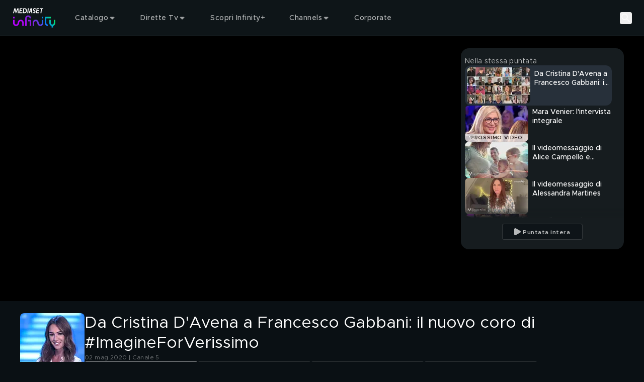

--- FILE ---
content_type: text/javascript
request_url: https://static3.mediasetplay.mediaset.it/assets/_next/static/chunks/942-6904e364f7de62a7.js
body_size: 33561
content:
"use strict";(self.webpackChunk_N_E=self.webpackChunk_N_E||[]).push([[942],{1022:(n,e,t)=>{t.d(e,{E:()=>i,Vw:()=>a,xX:()=>r});let a={listing:24,search:{l:10,m:9,s:6,xl:12}},i=67,r={esp:{alertColor:"#F5A623",bgColor:"#0A1014",cardBgColor:"#27303A",ctaTextColor:"#FFFFFF",mainColor:"#9D4DE1",navBgColor:"#161C1F",navSecondaryBgColor:"#202529",tabBgColor:"#FFFFFF",tabFocusColor:"#FF2801",textColor:"#FFFFFF"},ita:{alertColor:"#F5A623",bgColor:"#0A1014",cardBgColor:"#27303A",ctaTextColor:"#FFFFFF",mainColor:"#FF2801",navBgColor:"#161C1F",navSecondaryBgColor:"#202529",tabBgColor:"#FFFFFF",tabFocusColor:"#FF2801",textColor:"#FFFFFF"}}},1342:(n,e,t)=>{t.d(e,{P:()=>d,q:()=>s});var a,i=t(86320),r=t(13739),o=t(14193),l=t(47746);let s=(0,o.xP)({baseQuery:(0,l.M)({hashQuery:null===i.b5||void 0===i.b5||null==(a=i.b5.__meta__)?void 0:a.hash}),endpoints:n=>({getSearchPage:n.query({keepUnusedDataFor:0,providesTags:["searchPageApi"],query:n=>({...n,authCallback:async()=>{var n;return await (null==(n=(0,r.KI)())?void 0:n.getOTTBeToken())}})})}),reducerPath:"searchPageApi",tagTypes:["searchPageApi"]}),{useGetSearchPageQuery:d}=s},3752:(n,e,t)=>{t.d(e,{Bh:()=>s,e6:()=>l,n7:()=>c,wV:()=>m});var a=t(13739),i=t(14193),r=t(26136),o=t(4680);let l=(0,i.xP)({baseQuery:(0,o.Z)(),endpoints:n=>({favouritesSeries:n.query({keepUnusedDataFor:r.X,providesTags:["favouritesSeriesApi"],queryFn:async()=>{var n;let e=(0,a.Gj)();if(!e)throw Error("favouritesSeriesApi::favouritesSeries ovp kit not available");let{sid:t=""}=await (null==(n=(0,a.KI)())?void 0:n.getOTTBeToken())||{};return(0,o.r)(e.userlist.favouritesSeries.get({compact:!0,sid:t}))}}),favouritesSeriesDelete:n.mutation({invalidatesTags:["favouritesSeriesApi"],queryFn:n=>{let e=(0,a.Gj)();if(!e)throw Error("favouritesSeriesApi::favouritesSeriesDelete ovp kit not available");let{contentId:t}=n;return(0,o.r)(e.userlist.favouritesSeries.remove(t))}}),favouritesSeriesPost:n.mutation({invalidatesTags:["favouritesSeriesApi"],queryFn:n=>{let e=(0,a.Gj)();if(!e)throw Error("favouritesSeriesApi::favouritesSeriesPost ovp kit not available");let{contentId:t}=n;return(0,o.r)(e.userlist.favouritesSeries.add(t))}})}),reducerPath:"favouritesSeriesApi",tagTypes:["favouritesSeriesApi"]}),{useFavouritesSeriesQuery:s,useLazyFavouritesSeriesQuery:d,useFavouritesSeriesPostMutation:m,useFavouritesSeriesDeleteMutation:c}=l},4680:(n,e,t)=>{t.d(e,{Z:()=>a,r:()=>i});let a=t(62624).Zl;async function i(n,e){var t,a;try{let a=await n;return null==e||null==(t=e.onSuccess)||t.call(e,{data:a}),{data:a}}catch(n){return null==e||null==(a=e.onError)||a.call(e,{error:n}),{error:{...n||{}}}}}},5501:(n,e,t)=>{let a;t.d(e,{GV:()=>Z,KA:()=>Q,M_:()=>a,jL:()=>Y});var i=t(27373),r=t(70839),o=t(19149),l=t(62624),s=t(12325),d=t(35679),m=t(55557),c=t(24310),g=t(36800),u=t(75682),I=t(11168),f=t(36960),p=t(1342),h=t(72808),y=t(97930),C=t(31566),b=t(3752),P=t(84062),_=t(91209),S=t(60160),L=t(82138),A=t(77881),x=t(22913),w=t(78262),k=t(94871),T=t(98217),N=t(90462),R=t(51461),F=t(47197),U=t(30464),E=t(8168),D=t(90695),O=t(14690),G=t(49573),V=t(60721),M=t(71439),B=t(34725),H=t(15354),K=t(44924),W=t(96644),q=t(36251),z=t(45783),X=t(16175),j=t(82664);let Q=n=>{let{persistStoreTtl:e}=n;return a||(a=(0,r.y$)({defaultMiddlewareOptions:{serializableCheck:{ignoredActions:["popup/setPopupData","player/setPreflightPlayRequest"],ignoredPaths:["popup.data.buttons","refreshApi",/player\.preflightPlayRequests\.\w+\.preflightData\.metadata\.fetchedAt/,/player\.preflightPlayRequests\.\w+\.preflightData\.entitlements\.fetchedAt/]}},middlewares:[C.w.middleware,d.d.middleware,m.x3.middleware,c.k.middleware,u.w.middleware,p.q.middleware,s.fk.middleware,b.e6.middleware,P.nr.middleware,g.W.middleware,S.MV.middleware,_.JH.middleware,y.S.middleware,I.Y.middleware,f.G.middleware,h.OU.middleware,A.v.middleware,L.q.middleware],persistStoreTtl:e,reducers:{adv:x.Ay,airship:w.Ay,[C.w.reducerPath]:C.w.reducer,collectionApi:s.fk.reducer,collectionFilters:k.Ay,currentTimeApi:d.d.reducer,firebase:T.Ay,geolocationApi:m.x3.reducer,guideTvPage:R.Ay,guideTvPageApi:c.k.reducer,header:F.Ay,iframe:U.Ay,listingPageApi:g.W.reducer,liveClips:u.w.reducer,mediasetInternational:E.Ay,menu:D.Ay,pageContext:O.Ay,pageVisualization:G.Ay,personalArea:V.Ay,pin:M.Ay,player:B.Ay,playRequestDataApi:I.Y.reducer,popup:H.Ay,refreshApi:f.G.reducer,search:K.Ay,searchPageApi:p.q.reducer,sectionApi:h.OU.reducer,sections:W.Ay,share:q.Ay,slideShow:N.Ay,stationFilters:z.Ay,toast:X.Ay,userlistCollectionApi:L.q.reducer,userlistPage:j.Ay,userlistPageApi:A.v.reducer,zendesk:i.Ay,[b.e6.reducerPath]:b.e6.reducer,[S.MV.reducerPath]:S.MV.reducer,[_.JH.reducerPath]:_.JH.reducer,[P.nr.reducerPath]:P.nr.reducer,[y.S.reducerPath]:y.S.reducer}}),(0,l.$k)(a.dispatch)),a},Z=(0,o.mF)(),Y=o.gx},8168:(n,e,t)=>{t.d(e,{Ay:()=>o,_A:()=>r,s6:()=>i});let a=(0,t(32505).Z0)({initialState:{showWall:void 0},name:"mediasetInternational",reducers:{setShowMediasetInternationalWall(n,e){let{payload:t}=e;n.showWall=t}}}),{setShowMediasetInternationalWall:i}=a.actions,r=n=>n.mediasetInternational.showWall,o=a.reducer},9431:(n,e,t)=>{t.d(e,{L:()=>i});var a=t(92106);let i=n=>{let{payload:e}=n,t=(0,a.useMemo)(()=>({...e,data:void 0}),[e]);return t.isUninitialized?t:e}},11168:(n,e,t)=>{t.d(e,{Y:()=>l,l:()=>s});var a,i=t(86320),r=t(14193),o=t(47746);let l=(0,r.xP)({baseQuery:(0,o.M)({hashQuery:null===i.RB||void 0===i.RB||null==(a=i.RB.__meta__)?void 0:a.hash}),endpoints:n=>({getPlayRequestData:n.query({providesTags:["playRequestDataApi"],query:n=>n})}),reducerPath:"playRequestDataApi",tagTypes:["playRequestDataApi"]}),{useLazyGetPlayRequestDataQuery:s}=l},12102:(n,e,t)=>{t.d(e,{Rn:()=>r,UL:()=>i,bV:()=>a});let a={additionalLink:"additional-link",addToList:"add-my-list",backToLive:"back-to-live",dislike:"dislike",disliked:"disliked",facebook:"facebook",goToPage:"go-to-page",instagram:"instagram",like:"like",liked:"liked",play:"play",restart:"restart",share:"Share",tvGuide:"tv-guide",x:"x"},i={additionalLink:"additional-link",addMyList:"add-my-list",dislike:"dislike",disliked:"disliked",editConsent:"editConsent",filterListing:"filter-listing",goToPage:"go-to-page",like:"like",login:"login",logout:"logout",play:"play",pushNotifications:"push-notifications",rent_info:"rent_info",restart:"restart",share:"share",sortListing:"sort-listing",stationFilter:"station-filter",user:"user",video:"video"},r={fullscreen:"fullscreen",fullscreenRestart:"fullscreenrestart",fullscreenSignLanguage:"fullscreensignlanguage",personalarea:"personalarea",restart:"restart",signLanguage:"signlanguage"}},12325:(n,e,t)=>{t.d(e,{fk:()=>d,uo:()=>m,w6:()=>c});var a,i=t(86320),r=t(13739),o=t(14193),l=t(62624),s=t(47746);let d=(0,o.xP)({baseQuery:(0,s.M)({hashQuery:null===i._l||void 0===i._l||null==(a=i._l.__meta__)?void 0:a.hash}),endpoints:n=>({getCollection:n.query({forceRefetch:n=>{let{currentArg:e,previousArg:t}=n;return null!=e&&!!e.appendResult&&e!==t},merge:(n,e,t)=>{let{arg:{appendResult:a}}=t;return a?(0,s.O)({newCollectionQuery:e,oldCollectionQuery:n}):e},providesTags:["collectionApi"],query:n=>({...n,authCallback:async()=>{var n;return await (null==(n=(0,r.KI)())?void 0:n.getOTTBeToken())}}),serializeQueryArgs:n=>{let{endpointName:e,queryArgs:t,endpointDefinition:a}=n;return t.appendResult?"".concat(e,"-").concat(t.variables.id):(0,l.lE)({endpointDefinition:a,endpointName:e,queryArgs:t})}})}),reducerPath:"collectionApi",tagTypes:["collectionApi"]}),{useGetCollectionQuery:m,useLazyGetCollectionQuery:c}=d},14690:(n,e,t)=>{t.d(e,{Ay:()=>I,R3:()=>g,Tl:()=>r,_:()=>d,b7:()=>o,fI:()=>m,fx:()=>c,kc:()=>u,ni:()=>l,s6:()=>i,wE:()=>s});let a=(0,t(32505).Z0)({initialState:{currentOption:void 0,linkBehavior:void 0},name:"pageContext",reducers:{setBackTitle(n,e){let{payload:t}=e;n.backTitle=t},setCurrentOption(n,e){let{payload:t}=e;n.currentOption=t},setLinkBehavior(n,e){let{payload:t}=e;n.linkBehavior=t},setPageTitle(n,e){let{payload:t}=e;n.titlePage=t},setUrlBack(n,e){let{payload:t}=e;n.urlBack=t}}}),{setBackTitle:i,setCurrentOption:r,setLinkBehavior:o,setUrlBack:l,setPageTitle:s}=a.actions,d=n=>n.pageContext.backTitle,m=n=>n.pageContext.linkBehavior,c=n=>n.pageContext.urlBack,g=n=>n.pageContext.currentOption,u=n=>n.pageContext.titlePage,I=a.reducer},15354:(n,e,t)=>{t.d(e,{Ay:()=>d,TA:()=>o,fs:()=>l,lg:()=>s,nl:()=>i});var a=t(32505);let i={epg:"epg",notification:"notification",payWall:"payWall",pin:"pin",share:"share",standard:"standard",subscription:"subscription"},r=(0,a.Z0)({initialState:{data:void 0},name:"popup",reducers:{closePopup(n){n.data=void 0},setPopupData(n,e){let{payload:t}=e;n.data=t}}}),{setPopupData:o,closePopup:l}=r.actions,s=n=>n.popup.data,d=r.reducer},16175:(n,e,t)=>{t.d(e,{$9:()=>d,$U:()=>l,Ay:()=>m,P$:()=>r,uU:()=>s});var a=t(89348),i=t(32505),r=function(n){return n.Alert="alert",n.Info="info",n}({});let o=(0,i.Z0)({initialState:{toasts:[]},name:"toast",reducers:{addToast(n,e){let{payload:t}=e;n.toasts.push({...t,id:(0,a.l)()})},removeToast(n,e){let{payload:t}=e;n.toasts=n.toasts.filter(n=>n.id!==t)}}}),{addToast:l,removeToast:s}=o.actions,d=n=>n.toast.toasts,m=o.reducer},22913:(n,e,t)=>{t.d(e,{Ay:()=>o,Ng:()=>i,vg:()=>r});let a=(0,t(32505).Z0)({initialState:{mastheadFixedHeight:0},name:"adv",reducers:{setMastheadFixedHeight(n,e){let{payload:t}=e;n.mastheadFixedHeight=t}}}),{setMastheadFixedHeight:i}=a.actions,r=n=>n.adv.mastheadFixedHeight,o=a.reducer},24310:(n,e,t)=>{t.d(e,{k:()=>l,p:()=>s});var a,i=t(86320),r=t(14193),o=t(47746);let l=(0,r.xP)({baseQuery:(0,o.M)({hashQuery:null===i.B2||void 0===i.B2||null==(a=i.B2.__meta__)?void 0:a.hash}),endpoints:n=>({getEpgPage:n.query({providesTags:["guideTvPageApi"],query:n=>n})}),reducerPath:"guideTvPageApi",tagTypes:["guideTvPageApi"]}),{useLazyGetEpgPageQuery:s}=l},26136:(n,e,t)=>{t.d(e,{X:()=>a});let a=31536e4},27221:(n,e,t)=>{t.r(e),t.d(e,{BaseButton:()=>d});var a=t(84002),i=t(80123),r=t(87283),o=t(11861),l=t(86340);let s={fixedWidth:"px-1",normal:"p-base-button-m xl:p-base-button-xl",small:"p-base-button-s md:p-base-button-m xl:p-base-button-l-small"},d=n=>{let e,t,{children:d,disabled:m,fullWidth:c=!1,iconLeft:g,iconRight:u,progressBar:I,size:f="normal",onClick:p,variant:h="primary",typographyProps:y,useDefaultVariant:C,...b}=n;"secondary"!==h&&void 0!==I&&r.R.warn("[BaseButton] progressBar is shown only with secondary variant");let P=s[f];switch(((n,e)=>e&&("link"===n||"primary"===n||"secondary"===n||"tertiary"===n||"tertiary-transparent"===n||"gallery-slide-show"===n)?"".concat(n,"-default"):n)(h,C)){case"secondary":e="bg-text-color text-background ".concat(P),t="[&_svg]:fill-background [&_path]:fill-background [&_svg]:stroke-background [&_path]:stroke-background";break;case"secondary-default":e="bg-default-text-color text-default-background ".concat(P),t="[&_svg]:fill-default-background [&_path]:fill-default-background [&_svg]:stroke-default-background [&_path]:stroke-default-background";break;case"tertiary":case"tertiary-transparent":e="text-text-color/70 border-solid border-1 border-text-color/15 ".concat(P," nowrap"),"tertiary"===h&&(e+=" bg-background/60"),t="opacity-70";break;case"tertiary-default":case"tertiary-transparent-default":e=" text-default-text-color/70 border-solid border-1 border-default-text-color/15 ".concat(P," nowrap"),"tertiary"===h&&(e+=" bg-default-background/60"),t="opacity-70";break;default:case"primary":e="bg-primary text-text-color ".concat(P);break;case"primary-default":e="bg-default-primary text-default-text-color ".concat(P);break;case"link":case"social":case"gallery-slide-show":e="text-text-color/70 nowrap";break;case"link-default":case"gallery-slide-show-default":e="text-default-text-color/70 nowrap"}return(0,a.jsxs)("button",{disabled:m,className:(0,o.A)("base-button",e,b.className,{"base-button--custom":"custom"===f,"base-button--fixedWidth":"fixedWidth"===f,"base-button--normal":"normal"===f,"base-button--small":"small"===f,"base-button-with-left-icon":!!g&&"link"!==h&&"social"!==h,"base-button-with-right-icon":!!u&&"link"!==h&&"social"!==h,"w-full":c}),onClick:p,children:[g&&(0,a.jsx)("div",{className:(0,o.A)("base-button-icon",t),children:g}),d&&("gallery-slide-show"===h?(0,a.jsx)(i.o,{variant:"label-2",children:d}):(0,a.jsx)(i.o,{variant:"button",...y,className:(0,o.A)("button-typography",null==y?void 0:y.className),children:d})),u&&(0,a.jsx)("div",{className:(0,o.A)("base-button-icon",t),children:u}),void 0!==I&&"secondary"===h&&(0,a.jsx)(l.z,{progress:I})]})}},27373:(n,e,t)=>{t.d(e,{Ay:()=>i,DP:()=>I,H5:()=>p,IU:()=>c,Ts:()=>o,Vf:()=>s,ZD:()=>m,Ze:()=>g,_z:()=>u,cF:()=>r,mq:()=>l,qp:()=>d,uu:()=>f});let a=(0,t(32505).Z0)({initialState:{loaded:!1,messenger:{loading:!0,show:!0,unread:0,user:{loggedin:!1}}},name:"zendesk",reducers:{setIsZendeskLoaded(n,e){let{payload:t}=e;n.loaded=t},setIsZendeskMessengerCtaShown(n,e){let{payload:t}=e;n.messenger.show=t},setIsZendeskMessengerLoading(n,e){let{payload:t}=e;n.messenger.loading=t},setIsZendeskUserLoggedIn(n,e){let{payload:t}=e;n.messenger.user.loggedin=t},setZendeskUnreadMessages(n,e){let{payload:t}=e;n.messenger.unread=t},setZendeskUserJwt(n,e){let{payload:t}=e;n.messenger.user.jwt=t}}}),i=a.reducer,{setIsZendeskLoaded:r,setIsZendeskMessengerCtaShown:o,setIsZendeskMessengerLoading:l,setIsZendeskUserLoggedIn:s,setZendeskUnreadMessages:d,setZendeskUserJwt:m}=a.actions,c=n=>n.zendesk.loaded,g=n=>n.zendesk.messenger.show,u=n=>n.zendesk.messenger.loading,I=n=>n.zendesk.messenger.user.loggedin,f=n=>n.zendesk.messenger.unread,p=n=>n.zendesk.messenger.user.jwt},29584:(n,e,t)=>{t.d(e,{L:()=>r});var a=t(48222),i=t(87283);let r=n=>{let{url:e,uid:t}=n;try{let n=new URL(e);return t&&n.searchParams.append("uid",encodeURIComponent(t)),n.searchParams.append("appName",encodeURIComponent(a.JB)),n.toString()}catch(n){i.R.warn(n)}}},30464:(n,e,t)=>{t.d(e,{Ay:()=>d,BG:()=>i,T9:()=>s,dZ:()=>l,i4:()=>o});var a=t(32505);let i={personalArea:"personalArea"},r=(0,a.Z0)({initialState:{data:void 0},name:"iframe",reducers:{resetIFrameData(n){n.data=void 0},setIframeData(n,e){let{payload:t}=e;n.data=t}}}),{resetIFrameData:o,setIframeData:l}=r.actions,s=n=>n.iframe.data,d=r.reducer},31152:(n,e,t)=>{t.d(e,{i:()=>l});var a=t(84002),i=t(95722),r=t(29290),o=t.n(r);let l=n=>{let{children:e,...t}=n,r=t;return t.href&&(r={...t,href:(0,i.oP)({url:t.href.toString()})||""}),(0,a.jsx)(o(),{...r,prefetch:!1,children:e})}},31320:(n,e,t)=>{t.d(e,{Q:()=>r});var a=t(84002),i=t(82021);let r=n=>{let{size:e=24,color:t,useDefaultVariant:r}=n,o=(0,i.n)(t,r);return(0,a.jsx)("svg",{xmlns:"http://www.w3.org/2000/svg",viewBox:"0 0 24 24",width:e,height:e,fill:"none",stroke:o,strokeWidth:2,strokeLinecap:"round",strokeLinejoin:"round",children:(0,a.jsx)("path",{d:"M20.5 12L15 18M20.5 12L15 6M20.5 12H4"})})}},31566:(n,e,t)=>{t.d(e,{o:()=>s,w:()=>l});var a=t(13739),i=t(14193),r=t(26136),o=t(4680);let l=(0,i.xP)({baseQuery:(0,o.Z)(),endpoints:n=>({bookmarksWithNext:n.query({keepUnusedDataFor:r.X,providesTags:["bookmarksApi"],queryFn:()=>{let n=(0,a.Gj)();if(!n)throw Error("bookmarksApi::bookmarksWithNext ovp kit not available");return(0,o.r)(n.userlist.bookmarks.getAllSLWithNext())}})}),reducerPath:"bookmarksApi",tagTypes:["bookmarksApi"]}),{useBookmarksWithNextQuery:s}=l},32420:(n,e,t)=>{t.d(e,{U:()=>a});let a={...JSON.parse('{"staticAssetsBaseUrl":"https://static3.mediasetplay.mediaset.it","firebaseConfig":{"apiKey":"AIzaSyD-pqIiueb7FHP9_I1uL4ClfvaQ2mlu4hQ","appId":"1:1045167872720:web:f34de28f6d0f15ea97dcd5","projectId":"rtispa-ott","authDomain":"rtispa-ott.firebaseapp.com","measurementId":"G-H1J477WE7Z"},"airship":{"snippet":"// 86acbd31cd7c09cf30acb66d2fbedc91daa48b86:1759332327.616983\\\\n!function(n,r,e,t,c){var i,o=\'Promise\'in n,u={then:function(){return u},catch:function(n){\\\\nreturn n(new Error(\'Airship SDK Error: Unsupported browser\')),u}},s=o?new Promise((function(n,r){i=function(e,t){e?r(e):n(t)}})):u\\\\n;s._async_setup=function(n){if(o)try{i(null,n(c))}catch(n){i(n)}},n[t]=s;var a=r.createElement(\'script\');a.src=e,a.async=!0,a.id=\'_uasdk\',\\\\na.rel=t,r.head.appendChild(a)}(window,document,\'https://aswpsdkeu.com/notify/v2/ua-sdk.min.js\',\\\\n  \'UA\', {\\\\n    vapidPublicKey: \'BGIpeJo3pjqlEWX5AgTHoHxtnjRkkcKp5q7Y1tRn-pOB5XNaOSFCJ8D1X1mZrioUxIY_GhJmGyfxgEUFZpe40N8\',\\\\n    websitePushId: \'web.it.mediaset.mediasetplay\',\\\\n    \\\\n    \\\\n    appKey: \'WKLrWrWSQEiCpWuGmVfEew\',\\\\n    token: \'MTpXS0xyV3JXU1FFaUNwV3VHbVZmRWV3OmliemMxNzdMazI3MDZTRkdESktyZjF5a0ZaTkRVOWMxb01WaVRleFhyNms\'\\\\n, workerUrl: \'/push-sw.js\'  });"},"footerCopyright":"Copyright \xa91999-{currentYear} RTI Business Digital - RTI S.p.A.: p. iva 03976881007 - Sede legale: Largo del Nazareno 8, 00187 Roma. Uffici: Viale Europa 46, 20093 Cologno Monzese (MI) - Cap. Soc. int. vers. € 500.000.007 - Gruppo MFE Media For Europe N.V. - Tutti i diritti riservati. Rispetto ai contenuti trasmessi e/o riprodotti \xe8 vietata ogni utilizzazione funzionale all\'addestramento di sistemi di intelligenza artificiale generativa. \xc8 altres\xec fatto divieto espresso di utilizzare mezzi automatizzati di data scraping."}')}},34725:(n,e,t)=>{t.d(e,{$J:()=>d,$O:()=>S,$Y:()=>T,$p:()=>b,Ay:()=>N,IR:()=>x,Jr:()=>s,Jy:()=>u,OP:()=>i,Ok:()=>c,Ri:()=>k,T4:()=>w,VI:()=>A,Vl:()=>p,ZQ:()=>g,dA:()=>h,dH:()=>I,h7:()=>L,kf:()=>C,l5:()=>l,oC:()=>m,om:()=>f,up:()=>o,uw:()=>y,vr:()=>P,wg:()=>_});let a=(0,t(32505).Z0)({initialState:{changeReason:{},preflightPlayRequests:{},timestamp:{}},name:"player",reducers:{resetPlayerTimestamp(n){n.timestamp={}},setChangeReason(n,e){let{payload:t}=e;t.key&&(n.changeReason[t.key]=t.changeReason)},setExitedFullBrowser(n,e){let{payload:t}=e;n.exitedFullBrowser=t},setIsPlayerFloating(n,e){let{payload:t}=e;n.isFloating=t},setIsPlayerFullBrowser(n,e){let{payload:t}=e;n.isFullBrowser=t},setIsPlayerFullScreen(n,e){let{payload:t}=e;n.isFullScreen=t},setIsRestartAllowed(n,e){let{payload:t}=e;n.isRestartAllowed=t},setPersistentVideoPlayerLeftCoord(n,e){let{payload:t}=e;n.persistentVideoPlayerStyle||(n.persistentVideoPlayerStyle={}),n.persistentVideoPlayerStyle.left=t},setPersistentVideoPlayerStyle(n,e){let{payload:t}=e;n.persistentVideoPlayerStyle=t},setPlayerTimestamp(n,e){let{payload:t}=e,{guid:a,time:i}=t;n.timestamp={...n.timestamp,[a]:i}},setPlayingPlayerId(n,e){let{payload:t}=e;n.playingPlayerId=t},setPreflightPlayRequest(n,e){let{payload:t}=e;t.key&&(n.preflightPlayRequests[t.key]=t.preflightPlayRequest)},setReferrerContext(n,e){let{payload:t}=e;n.referrerContext=t},setVideoPlayerPreviousProgram(n,e){let{payload:t}=e;n.previousProgram=t}}}),{setPlayerTimestamp:i,resetPlayerTimestamp:r,setVideoPlayerPreviousProgram:o,setPlayingPlayerId:l,setChangeReason:s,setPersistentVideoPlayerStyle:d,setPersistentVideoPlayerLeftCoord:m,setIsPlayerFloating:c,setIsPlayerFullBrowser:g,setExitedFullBrowser:u,setIsPlayerFullScreen:I,setIsRestartAllowed:f,setReferrerContext:p,setPreflightPlayRequest:h}=a.actions,y=(n,e)=>n.player.timestamp[e],C=n=>n.player.previousProgram,b=n=>n.player.playingPlayerId,P=(n,e)=>{if(e)return n.player.changeReason[e]},_=n=>n.player.isFloating,S=n=>n.player.isFullBrowser,L=n=>n.player.exitedFullBrowser,A=n=>n.player.isFullScreen,x=n=>n.player.isRestartAllowed,w=n=>n.player.persistentVideoPlayerStyle,k=n=>n.player.referrerContext,T=(n,e)=>{if(e)return n.player.preflightPlayRequests[e]},N=a.reducer},35679:(n,e,t)=>{t.d(e,{d:()=>o,g:()=>l});var a=t(87283),i=t(14193),r=t(62624);let o=(0,i.xP)({baseQuery:(0,r.cw)({baseUrl:"/"}),endpoints:n=>({getCurrentTime:n.query({queryFn:()=>{let n=new Date().toISOString();return a.R.debug({functionName:"getCurrentTime",now:n},"EPG: current time refreshed"),{data:n}}})}),reducerPath:"currentTimeApi",tagTypes:["currentTimeApi"]}),{useGetCurrentTimeQuery:l}=o},36251:(n,e,t)=>{t.d(e,{Af:()=>r,Ay:()=>o,ux:()=>i});let a=(0,t(32505).Z0)({initialState:{shareData:void 0},name:"share",reducers:{setShareData(n,e){let{payload:t}=e;n.shareData=t}}}),{setShareData:i}=a.actions,r=n=>n.share.shareData,o=a.reducer},36800:(n,e,t)=>{t.d(e,{W:()=>d,h:()=>m});var a,i=t(86320),r=t(13739),o=t(14193),l=t(47746),s=t(26136);let d=(0,o.xP)({baseQuery:(0,l.M)({hashQuery:null===i.Ps||void 0===i.Ps||null==(a=i.Ps.__meta__)?void 0:a.hash}),endpoints:n=>({getListingPage:n.query({keepUnusedDataFor:s.X,providesTags:["listingPageApi"],query:n=>({...n,authCallback:async()=>{var n;return await (null==(n=(0,r.KI)())?void 0:n.getOTTBeToken())}})})}),reducerPath:"listingPageApi",tagTypes:["listingPageApi"]}),{useGetListingPageQuery:m}=d},36942:(n,e,t)=>{t.d(e,{O:()=>m});var a=t(87283),i=t(70394),r=t(90695),o=t(5501),l=t(22805),s=t(10025),d=t(92106);let m=()=>{let n=(0,o.jL)(),e=(0,l.W)();return(0,d.useCallback)(async()=>{await e(),n((0,r.U7)(void 0)),(0,s.oS)({dispatch:n}),(0,i.H)({dispatch:n}),(0,s.wY)(),a.R.debug({functionName:"useHandleLogout"},"logout executed + api resetted and invalidated, user should be not logged")},[n,e])}},36960:(n,e,t)=>{t.d(e,{G:()=>i,N:()=>r});var a=t(4680);let i=(0,t(14193).xP)({baseQuery:(0,a.Z)(),endpoints:n=>({refresh:n.query({queryFn:n=>{let{refresh:e}=n;return e(),{data:"refreshed"}}})}),reducerPath:"refreshApi",tagTypes:["refreshApi"]}),{useRefreshQuery:r}=i},37975:(n,e,t)=>{t.d(e,{n:()=>a});let a={l:1024,m:768,s:560,xl:1440}},44700:(n,e,t)=>{t.d(e,{R:()=>o});var a=t(64796);let i=JSON.parse('{"key_ok":"OK","key_cancel":"Annulla","key_confirms":"Conferma","key_access":"Accedi","key_discover":"Scopri","key_watch":"Guarda","key_search":"Cerca","key_live":"Diretta","key_restart":"Restart","key_login":"Login","key_audio":"AUDIO","key_share":"Condividi","key_sorry":"Ci dispiace","key_reactivate":"Riattiva","key_filter":"Filtra","key_warning":"Attenzione","key_change_profile":"Cambia profilo","key_message_sent_error":"Si \xe8 verificato un errore","key_epg_title":"Guida TV","key_your_lists":"Le tue liste","key_today":"OGGI","key_sign_in_up":"Login o Registrati","key_try_free":"Prova gratis","key_pin_missing":"Hai dimenticato il PIN?","key_signup_title":"Registrati a Mediaset Infinity","key_error_no_vpn":"Prova di nuovo dopo aver scollegato la VPN","key_error_multichannel_title":"Il contenuto \xe8 incluso nel catalogo dei seguenti Channel","key_error_multichannel_description":"Scoprili ora e attiva il piano pi\xf9 adatto a te","key_signup_description":"Qui troverai le tue liste personali: in una sola pagina tutti i tuoi programmi tv preferiti, le serie tv e le fiction che hai iniziato a guardare e i film che non vuoi perderti","key_discover_more":"Scopri di pi\xf9","key_functions_limit_reached":"Hai raggiunto il limite di due fruizioni contemporanee.\\nInterrompi una delle fruizioni attive e riprova","key_go_to_kids":"Vai alla Home Bambino","key_go_to_page":"Vai alla pagina","key_back_to_home":"Torna alla home","key_access_for_add_content":"Per aggiungere questo contenuto alle tue liste devi effettuare l\'accesso","key_item_add_to_list":"Aggiunto alla lista","key_gallery_index":"{PARAM1} di {PARAM2}","key_error_no_vpn_anonymous":"Mediaset Infinity non consente la fruizione tramite VPN (o Proxy anonimi)","key_kid_content_blocked":"Questo contenuto non pu\xf2 essere riprodotto in quanto non adatto al profilo \\"Bambino\\" con cui hai fatto accesso.\\n\\nPer vederlo ti suggeriamo di tornare in homepage e cambiare profilo.","key_kid_content_wall":"Contenuto non adatto ai bambini","key_required_pin_for_content":"Per vedere il contenuto inserisci il tuo PIN","key_content_for_adult":"Per vedere questo contenuto devi avere pi\xf9 di {PARAM1} anni","key_full_episode":"Puntata intera","key_play":"PLAY","key_zoom":"ZOOM","key_televoting":"AL TELEVOTO","key_deleted":"ELIMINATO","key_withdrawn":"RITIRATO","key_disqualified":"SQUALIFICATO","key_winner":"VINCITORE","key_rate":"VALUTA","key_trailer":"Trailer","key_sort":"Ordina","key_continue":"Continua","key_show_more":"Mostra di pi\xf9","key_rental_info":"Info Noleggio","key_resume":"Riprendi","key_see_all":"Vedi tutti","key_show_all":"mostra tutti","key_your_list":"La tua lista","key_hide_info":"Nascondi info","key_show_info":"Mostra info","key_actors":"Cast: {PARAM1}","key_directors":"Regia: {PARAM1}","key_audio_list":"Audio: {PARAM1}","key_subtitles_list":"Sottotitoli: {PARAM1}","key_next_video":"PROSSIMO VIDEO","key_no_result":"Nessun risultato per \\"{PARAM1}\\".","key_to_follow":"A SEGUIRE","key_rental_expiring_date":"Noleggiato fino alle {PARAM1} del {PARAM2}","key_expiring_date":"fino al {PARAM1} ore {PARAM2}","key_available_until":"Disponibile fino al {PARAM1}","key_no_result_error":"\\nControlla di aver digitato il testo correttamente o prova ad utilizzare meno parole chiave.","key_no_result_2":"Nessun risultato per \\"{PARAM1}\\" in {PARAM2}.","key_follow_on":"Seguici su:","key_removed_from_list":"Rimosso dalla lista","key_wrong_pin":"PIN errato","key_genre":"Genere: {PARAM1}","key_with":"Con: {PARAM1}","key_last_day":"Ultimo giorno per guardare questo contenuto","key_days_until_expiration":"giorni alla scadenza","key_back":"Indietro","key_day_until_expiration":"giorno alla scadenza","key_player_error_geolocationblocked":"Questo contenuto non \xe8 disponibile nell\'area geografica in cui ti trovi","key_reset_pin_message":"Ti abbiamo inviato il nuovo Pin da te richiesto.\\nControlla la tua casella email.","key_edit":"Modifica","key_check_your_email":"Controlla la tua casella email","key_goto_home":"Vai alla home","key_page_not_found":"Pagina non trovata","key_page_not_found_description":"Questo contenuto potrebbe non esistere o non essere pi\xf9 disponibile.","key_show_less":"mostra meno","key_live_now":"In diretta ora","key_time_at":"Ore","key_video_playing":"Video in riproduzione","key_now_on_air_2":"Ora in onda","key_go_to_series":"Vai alla serie","key_ask_new_pin":"Chiedi un nuovo PIN","key_access_for_watch":"Per vedere questo contenuto devi effettuare l\'accesso","key_available_only_on_app":"Questo contenuto \xe8 disponibile soltanto nella nostra app: scaricala gratuitamente dallo store","key_go_to_app":"Vai all\'app","key_error_multichannel_reactivate_description":"Scoprili ora e riattiva il piano pi\xf9 adatto a te","key_delete_all":"Elimina tutto","key_playing":"in riproduzione","key_back_to_live":"Torna alla diretta","key_sort_order_now_2":"Ordina per","key_reduce":"RIDUCI","key_no_data_available":"Nessun dato disponibile","key_error_nn_georestriction":"Questo contenuto non \xe8 disponibile nel Paese in cui ti trovi","key_stay_updated_message":"Vuoi essere aggiornato sull\'entrata di nuovi film e serie TV? Vuoi sapere quando una nuova puntata del tuo programma preferito \xe8 disponibile?","key_not_now":"Non ora","key_accept_notifications":"Attiva notifiche","key_dont_miss_out":"Non perderti le novit\xe0","key_discover_infinity_offer_abroad":"Scopri Mediaset International, l\'offerta Mediaset per gli Italiani all\'estero","key_notification_granted":"Le notifiche web sono gi\xe0 attive.\\nPuoi gestire le notifiche dalle impostazioni del tuo browser.","key_notification_denied":"Le notifiche web sono disattivate.\\nPuoi abilitare le notifiche dalle impostazioni del tuo browser.","key_error_adblock":"La presenza di un ADblock potrebbe causare problemi: prova a disattivarlo e ricarica la pagina. Se vuoi diminuire le interruzioni pubblicitarie scopri la GOLD experience."}'),r=a.Ay.createInstance({debug:!1,interpolation:{prefix:"{",suffix:"}"},lng:"default",resources:{default:{translation:{...i}}}});r.init().catch(()=>void 0);let o=r},44924:(n,e,t)=>{t.d(e,{As:()=>o,Ay:()=>s,R2:()=>i,Rv:()=>l,Uz:()=>r});let a=(0,t(32505).Z0)({initialState:{searchFilter:void 0,searchText:""},name:"search",reducers:{setSearchFilter(n,e){let{payload:t}=e;n.searchFilter=t},setSearchText(n,e){let{payload:t}=e;n.searchText=t}}}),{setSearchFilter:i,setSearchText:r}=a.actions,o=n=>n.search.searchText,l=n=>n.search.searchFilter,s=a.reducer},45783:(n,e,t)=>{t.d(e,{Ay:()=>s,GS:()=>i,LV:()=>l,OW:()=>o});var a=t(32505),i=function(n){return n.LIVE_PAGE="livePage",n.GUIDE_TV="guideTv",n}({});let r=(0,a.Z0)({initialState:{filters:{}},name:"stationFilters",reducers:{setSelectedStationFilter(n,e){let{payload:t}=e;n.filters[t.filterId]=t.groupId}}}),{setSelectedStationFilter:o}=r.actions,l=(n,e)=>{var t;return null==(t=n.stationFilters.filters)?void 0:t[e]},s=r.reducer},47197:(n,e,t)=>{t.d(e,{Ay:()=>o,BM:()=>i,z8:()=>r});let a=(0,t(32505).Z0)({initialState:{hasPaddingTop:void 0},name:"header",reducers:{setHasPaddingTop(n,e){let{payload:t}=e;n.hasPaddingTop=t}}}),{setHasPaddingTop:i}=a.actions,r=n=>n.header.hasPaddingTop,o=a.reducer},47746:(n,e,t)=>{t.d(e,{M:()=>d,O:()=>m});var a=t(48222),i=t(65431),r=t(9931),o=t(49710),l=t(70661),s=t(13739);function d(n){let{hashQuery:e}=n;return async(n,t)=>{let{variables:r,authCallback:d}=n,{aresContext:m,userContext:c}=(0,l._)(t.getState());try{let{value:{graphConfig:{graphqlClientConfig:n}={}}}=(0,i.o)(),{isMobile:t,isTablet:l}=(0,i.S)().value;if(!n)throw Error("graphBaseQuery: graphqlClientConfig not valid");let g={...c?{"x-m-user-context":c}:void 0,...m?{"x-m-ares-context":m}:void 0};if(d){let n=await d();if(n){let{beToken:e,sid:t}=n;g={...g,Authorization:e,"x-m-device-id":"045e6781-e741-4e8c-b689-3e8ae192b4ba","x-m-sid":t}}}let u=(0,o.X)({additionalHeaders:g,graphqlClientConfig:{...n,getAuthState:async()=>{var n,e;let{data:{ottInfo:t,ottInfo:{beToken:a,sid:i=""}={},userInfo:{uid:r=""}={}}={}}=await (null==(n=(0,s.KI)())?void 0:n.getUserData())||{},o=null==(e=(0,s.KI)())?void 0:e.isUserLogged(),l={beToken:a,sid:i};return o?t&&"persona"in t?{personaShortId:t.persona.shortId,tokenData:l,type:"PERSONA",uid:r}:{tokenData:l,type:"ACCOUNT",uid:r}:{tokenData:l,type:"ANONYMOUS"}}},graphqlMobileHeader:a.TL,graphqlTabletHeader:a.F1,isMobile:t,isTablet:l});return{data:await u.request({hashQuery:e,variables:r})}}catch(n){if("string"!=typeof n)return{error:(null==n?void 0:n.toString())||JSON.stringify(n)};return{error:n}}}}let m=n=>{var e,t,a;let{oldCollectionQuery:i,newCollectionQuery:o}=n,l=(0,r.n)(i.result1),s=(0,r.n)(o.result1),d=(null==s||null==(e=s.itemsConnection)?void 0:e.items)||[],m=[...(null==l||null==(t=l.itemsConnection)?void 0:t.items)||[],...d],c={...null==s||null==(a=s.itemsConnection)?void 0:a.pageInfo},g={...null==l?void 0:l.itemsConnection,items:m,pageInfo:c},u={...l,itemsConnection:g};return{...i,result1:u}}},48222:(n,e,t)=>{t.d(e,{CU:()=>r,F1:()=>d,Fy:()=>y,Hg:()=>l,IB:()=>o,JB:()=>a,JD:()=>g,Jm:()=>m,RC:()=>c,TL:()=>s,Tc:()=>h,Xu:()=>I,gD:()=>i,hN:()=>p,pu:()=>f,w1:()=>u});let a="web//mediasetplay-web/1.0.24-aa6e92c",i="ita",r="1.0.24",o="1.27.0-alpha.81",l="esp"===i?"es":"it",s={deviceType:"mobile"},d={deviceType:"tablet"},m="mdsDebug",c="off-canvas-portal",g="production",u="production",I="rti-lab-player-kit-js",f="Mediaset Infinity",p="Mediaset Infinity",h="Mediaset Infinity Espa\xf1a",y="/"},49573:(n,e,t)=>{t.d(e,{Ay:()=>g,CK:()=>d,Xl:()=>c,i_:()=>l,wC:()=>m,zo:()=>s});var a=t(86737),i=t(32505);let r={isPageVisualizationLoading:!0,mode:a.i.LANDING,userHasChannelRights:!1},o=(0,i.Z0)({initialState:r,name:"pageVisualization",reducers:{setIsPageVisualizationLoading(n,e){let{payload:t}=e;n.isPageVisualizationLoading=t},setPageVisualizationMode(n,e){let{payload:t}=e;n.mode=t},setUserHasChannelRights(n,e){let{payload:t}=e;n.userHasChannelRights=t}}}),{setIsPageVisualizationLoading:l,setPageVisualizationMode:s,setUserHasChannelRights:d}=o.actions,m=n=>n.pageVisualization,c=n=>n.pageVisualization.mode,g=o.reducer},51461:(n,e,t)=>{t.d(e,{Ay:()=>l,XU:()=>i,ZL:()=>r,s1:()=>o});let a=(0,t(32505).Z0)({initialState:{epgCollection:void 0,selectedDate:void 0},name:"guideTvPage",reducers:{setDate(n,e){let{payload:t}=e;n.selectedDate=t},setEpgCollection(n,e){let{payload:t}=e;n.epgCollection=t}}}),{setDate:i,setEpgCollection:r}=a.actions,o=n=>n.guideTvPage.selectedDate,l=a.reducer},51547:(n,e,t)=>{t.d(e,{i:()=>i});var a=t(1022);let i={advFooter:{spacing:{bottom:{s:a.E}}},areaContainerBackground:{height:{l:480,m:480,s:329,xl:630},width:{l:1206,m:1024,s:375,xl:1450},tailwind:!1},areaContainerWithSidebar:{width:{l:1248}},areaContainerRightArea:{height:{l:400,xl:484}},baseButton:{height:{s:32,xl:40},padding:{x:{lSmall:24,m:24,s:12,xl:56},y:{lSmall:0,m:0,s:0,xl:0}}},brandSticker:{height:{l:61,m:48.8,s:48.8},spacing:{bottom:{l:-16,m:-11.8,s:-7.8},right:{l:7,m:7.2,s:7.2}},width:{l:61,m:48.8,s:48.8}},bottomMenu:{height:{s:a.E},spacing:{bottom:{s:a.E}}},catchupCard:{height:{l:165,m:165,s:184,xl:203},width:{l:292,m:292,s:240,xl:360}},catchupCardChannelLogo:{height:{s:40},width:{s:40},tailwind:!1},characterCard:{height:{s:178,xl:230},width:{s:122,xl:168},image:{height:{s:118,xl:164},width:{s:118,xl:164},tailwind:!1}},characterCardDetailPage:{height:{s:122,m:168},width:{s:122,m:168}},common:{padding:{x:{l:24,m:24,s:16,xl:72}}},epgGuideChannelLogo:{height:{m:87,s:64},width:{m:87,s:64},tailwind:!1},epgPopup:{image:{height:{m:329,s:203},width:{m:584,s:360}},width:{m:584,s:360}},galleryCard:{backgroundImage:"linear-gradient(0deg, black, transparent 80%)",height:{l:216,m:216,s:178,xl:266},width:{l:292,m:292,s:240,xl:360}},galleryCardGrid:{height:{l:166,xl:208,s:166},width:{l:224,xl:282,s:224},image:{height:{l:166,m:166,s:166,xl:208},width:{l:224,m:224,s:224,xl:282},tailwind:!1}},galleryCardListing:{height:{s:70},width:{s:343},image:{height:{s:70},width:{s:126}}},gallerySlideShow:{width:{l:850,m:720,s:328,xl:850},image:{height:{l:408,m:345,s:172,xl:408},width:{l:850,m:720,s:328,xl:850}}},gallerySlideShowModal:{width:{l:1152,m:720,s:375,xl:1296},image:{height:{l:552,m:367,s:196,xl:621},width:{l:1152,m:720,s:375,xl:1296}}},goldBanner:{height:{s:33},width:{s:220},image:{height:{s:33},width:{s:220}}},headerMenu:{height:{m:72,s:58},padding:{top:{m:72,s:58}}},headerSpecialBrand:{height:{m:178,s:108}},headerSpecialBrandLogo:{image:{height:{s:35,l:48},width:{s:70,l:160}},tailwind:!0},headerSpecialBrandBg:{image:{height:{l:480,m:480,s:329,xl:630},width:{l:1206,m:1024,s:375,xl:1450}},tailwind:!1},heroBanner:{height:{l:384,m:384,s:280,xl:432},image:{height:{l:384,m:384,s:280,xl:432},width:{l:1206,m:1024,s:329,xl:1450}},padding:{bottom:{l:68,m:68,s:32,xl:88},top:{l:32,m:32,s:32,xl:32},x:{l:24,m:24,s:16,xl:40}}},heroBillboard:{height:{l:480,m:480,s:440,xl:630},image:{height:{l:480,m:480,s:329,xl:630},width:{l:1206,m:1024,s:375,xl:1450}},padding:{bottom:{l:40,m:40,s:56,xl:128},top:{l:96,m:80,s:92,xl:96}}},heroBillboardSmall:{height:{l:200,m:200,s:200,xl:200},image:{height:{l:132,m:132,s:132,xl:132},width:{l:230,m:230,s:230,xl:300}},width:{l:230,m:230,s:230,xl:306}},heroLogo:{image:{height:{m:96,s:67,xl:128},width:{m:240,s:168,xl:320}}},keyframeCard:{height:{l:279,m:279,s:228,xl:322},width:{l:292,m:292,s:240,xl:360},image:{height:{l:165,m:165,s:136,xl:203},width:{l:292,m:292,s:240,xl:360}}},keyframeCardGrid:{height:{s:240,xl:272},width:{s:224,xl:282},image:{height:{s:126,xl:159},width:{s:224,xl:282}}},keyframeCardListing:{height:{s:76},image:{height:{s:72},width:{s:126}}},keyframeCardVideoBranded:{height:{m:255,s:208},width:{m:292,s:240},image:{height:{m:165,s:136},width:{m:292,s:240}}},keyframeCardVideoBrandedBg:{height:{l:517,m:517,s:472,xl:772},width:{l:1100,m:768,s:375,xl:1600},tailwind:!1},keyframeCardVideoBrandedCarousel:{height:{m:255,s:208,xl:298},width:{m:292,s:240,xl:360},image:{height:{m:165,s:136,xl:203},width:{m:292,s:240,xl:360}}},keyframeCardVideoBrandedDesktop:{height:{xl:448},width:{xl:292},image:{height:{s:148,xl:148},width:{s:292,xl:292}}},keyframeCardVideoBrandedHighlight:{height:{xl:460},width:{xl:654},image:{height:{s:380,xl:380},width:{s:654,xl:654}}},keyframeCardNoText:{height:{l:165,m:165,s:89,xl:165},width:{l:292,m:292,s:156,xl:292}},labels:{height:{l:20,lSmall:18,m:16,s:12}},listingCollection:{height:{l:480,m:480,s:329,xl:630},image:{height:{l:480,m:480,s:329,xl:630},width:{l:1280,m:1024,s:430,xl:1440}}},liveClip:{image:{height:{l:148,m:148,s:148,xl:148},width:{l:262,m:262,s:262,xl:262}}},liveClipSmall:{image:{height:{l:72,m:96,s:96,xl:72},width:{l:126,m:170,s:170,xl:126}}},livePreview:{image:{height:{l:256,m:184,s:130,xl:256},width:{l:455,m:327,s:231,xl:455}},padding:{bottom:{l:32,m:32,s:24,xl:56},top:{l:24,m:32,s:24,xl:56}},width:{s:1223,xl:1223}},navCard:{image:{height:{l:64,m:56,s:56,xl:80},width:{l:171,m:150,s:150,xl:214}}},navCardGrid:{height:{s:48,l:61},width:{s:156,l:182},image:{height:{s:48,l:61},width:{s:156,l:182},tailwind:!1}},newsCard:{height:{l:314,m:314,s:288,xl:371},width:{l:292,m:292,s:240,xl:360},image:{height:{l:160,m:160,s:126,xl:183},width:{l:268,m:268,s:224,xl:328},tailwind:!1}},newsCardGrid:{height:{xl:303,s:240},width:{xl:282,s:224},image:{height:{s:155,xl:123},width:{s:259,xl:205},tailwind:!1}},newsCardListing:{image:{height:{s:70},width:{s:126}}},optionCard:{height:{s:182,xl:222},width:{s:240,xl:292},image:{height:{s:182,xl:222},width:{s:240,xl:292},tailwind:!1}},optionCardGrid:{height:{s:117,l:136},width:{s:156,l:182},image:{height:{s:117,l:136},width:{s:156,l:182}}},optionList:{padding:{bottom:{l:32,m:32,s:24,xl:40},top:{l:24,m:24,s:24,xl:32}}},playerOverlay:{image:{height:{l:404,m:211,s:211,xl:478},width:{l:720,m:360,s:360,xl:850}}},playlistCard:{height:{m:228,s:204},width:{m:240,s:240},image:{height:{s:136},width:{s:240}}},playlistCover:{height:{m:233,s:204},width:{m:155,s:135}},posterCard:{height:{l:306,m:306,s:258,xl:346},width:{l:168,m:168,s:140,xl:192},image:{height:{l:252,m:252,s:210,xl:288},width:{l:168,m:168,s:140,xl:192}}},posterCardGrid:{height:{l:370,m:297,s:286,xl:324},width:{l:210,m:162,s:156,xl:180},image:{height:{l:316,m:243,s:234,xl:270},width:{l:210,m:162,s:156,xl:180}}},posterEditorialLabel:{spacing:{bottom:{l:11,m:8,s:8}}},playerLoadingPlaceholder:{image:{height:{l:810,m:576,s:431,xl:1080},width:{l:1440,m:1024,s:767,xl:1920}},tailwind:!1},previewPlayer:{height:{l:256,m:184,s:225,xl:256},width:{l:455,m:327,s:400,xl:455}},searchModal:{padding:{bottom:{l:40,m:40,s:24,xl:80},top:{l:32,m:32,s:24,xl:72}}},seriesCoverBg:{height:{l:630,m:630,s:320,xl:630},width:{l:1100,m:768,s:375,xl:1600},tailwind:!1},seriesCoverIcons:{height:{l:24,m:24,s:24,xl:24},width:{l:24,m:24,s:24,xl:24},tailwind:!1},stationItemChannelLogo:{height:{s:80},width:{s:80},tailwind:!1},stationTvGuideChannelLogo:{height:{s:24},width:{s:24},tailwind:!1},stationTvGuideListing:{height:{m:128,s:128,xl:144},width:{m:260,s:240,xl:288}},stationTvGuidePlayer:{height:{s:128,xl:144},width:{s:228,xl:256}},subscriptionPopupIcon:{height:{l:32,m:32,s:24,xl:32},width:{l:133,m:133,s:100,xl:133}},toast:{width:{l:640,m:640,xl:768},padding:{x:{l:24,m:24,s:16,xl:24},y:{l:16,m:16,s:8,xl:24}}},userList:{padding:{bottom:{l:32,m:24,s:20,xl:40},top:{l:24,m:24,s:20,xl:32}}},videoBrandedCarouselItem:{height:{m:165,s:136,xl:202},width:{m:165,s:136,xl:202}},videoBrandedItem:{height:{l:140,m:140,s:52,xl:160},width:{l:140,m:140,s:52,xl:160}},videoBrandedItemMobile:{height:{m:140,s:52},width:{m:140,s:52}},videoInfoPoster:{height:{m:192,s:111},width:{m:128,s:74}},vodPreview:{image:{height:{l:256,m:184,s:130,xl:256},width:{l:455,m:327,s:231,xl:455},tailwind:!1},padding:{bottom:{l:32,m:32,s:24,xl:56},top:{l:24,m:32,s:24,xl:56}},width:{s:1223,xl:1223}}}},52287:(n,e,t)=>{t.d(e,{AX:()=>m,QC:()=>s,QF:()=>l,cy:()=>c,iZ:()=>d});var a=t(95722),i=t(12102),r=t(98251),o=t(64467);let l=n=>{(n=>{let{router:e,pageUrl:t,key:i}=n,r=(0,a.AC)({key:i,pageUrl:t});r&&e.replace(r.toString(),{scroll:!0})})({...n,key:o.HJ})},s=(n,e)=>{let t=null!=e?e:n;return t===i.Rn.fullscreen||t===i.Rn.fullscreenRestart||t===i.Rn.fullscreenSignLanguage},d=(n,e)=>{let t=null!=e?e:n;return t===i.Rn.restart||t===i.Rn.fullscreenRestart},m=(n,e)=>{let t=null!=e?e:n;return t===i.Rn.signLanguage||t===i.Rn.fullscreenSignLanguage};function c(n){let{callSign:e,programGuid:t,type:a}=n;return a===r.gj.LIVE?e:t}},55557:(n,e,t)=>{t.d(e,{Sz:()=>o,eb:()=>l,x3:()=>r});var a=t(14193),i=t(62624);let r=(0,a.xP)({baseQuery:(0,i.cw)({baseUrl:"/"}),endpoints:n=>({geolocation:n.query({queryFn:async()=>{try{let n=await fetch("https://api.cloud.mediaset.net/geolocation/data");return{data:await n.json()}}catch(n){return{error:n}}}})}),reducerPath:"geolocationApi",tagTypes:["geolocationApi"]}),{useGeolocationQuery:o}=r,l=()=>r.endpoints.geolocation.useQueryState(void 0)},58837:(n,e,t)=>{t.d(e,{qG:()=>d,Ap:()=>c,zX:()=>I,VG:()=>g,ft:()=>m,nP:()=>u});var a=t(9931),i=t(32420),r=t(51547),o=t(86320),l=t(87283),s=t(65431);let d={brandLogo:"brand_logo",editorialBrandLogo:"editorial_image_brand_logo",editorialImageBoxRectangular:"editorial_image_box_rectangular_slim",editorialImageBrandBackground:"editorial_image_brand_background",editorialImageCarouselBackground:"editorial_image_carousel_background",editorialImageChannelLogo:"editorial_image_channel_logo",editorialImageHeaderBackgroundLarge:"editorial_image_header_background_large",editorialImageHeaderBackgroundSmall:"editorial_image_header_background_small",editorialImageHeaderLogoLarge:"editorial_image_header_logo_large",editorialImageHeaderLogoSmall:"editorial_image_header_logo_small",editorialImageHero:"editorial_image_hero",editorialImageHeroLogo:"editorial_image_hero_logo",editorialImageIcon:"editorialImageHeroLogo",editorialImageKeyframe:"editorial_image_keyframe",editorialImageListingCover:"editorial_image_listing_cover",editorialImageLiveBackground:"editorial_image_live_background",editorialImageLiveCover:"editorial_image_live_cover",editorialImageLogo:"editorial_image_logo",editorialImageNotSubscribedUser:"editorial_image_not_subscribed_user",editorialImagePlaylistCover:"editorial_image_playlist_cover",editorialImageSquared:"editorial_image_squared",editorialImageVideoCover:"editorial_image_video_cover",heroLogoHorizontal:"logo_horizontal-320x128",imageHeaderPoster:"image_header_poster",imageHorizontalCover:"image_horizontal_cover",imageKeyframePoster:"image_keyframe_poster",imageVertical:"image_vertical",logoHorizontal:"logo_horizontal"};function m(n){let{itemImages:e,type:t}=n;return null==e?void 0:e.find(n=>"type"in n&&n.type===t)}function c(n){let{density:e,url:t}=n;if(t){if(t.includes("blob:")||t.includes("data:"))return t;try{var a;let n=new URL(t),i=null==(a=n.pathname)?void 0:a.split("/"),r=null==i?void 0:i.pop(),o=null==r?void 0:r.split("."),l=null==o?void 0:o.pop(),s=e>1&&e?"@".concat(e):"",d=(null==o?void 0:o.length)&&(null==o?void 0:o.length)>0?"".concat(null==o?void 0:o.join(".")).concat(s,".").concat(l):"".concat(l).concat(s);return"".concat(n.origin).concat((null==i?void 0:i.length)>0?"".concat(null==i?void 0:i.join("/"),"/"):"").concat(d).concat(n.search)}catch(n){return}}}function g(n){var e,t,a,i,r,o,l;let{dimensions:d,itemImage:m,template:c="-"}=n;if((null==m?void 0:m.__typename)!=="ImagePlaceholder"||!m)return;let{engine:g,id:u,type:I,r:f,sourceType:p}=m,{width:h,height:y}=d,{value:{imageEngines:C={}}}=(0,s.o)();return null==(l=C[g])||null==(o=l.replace("{width}","".concat(Math.round(h))))||null==(r=o.replace("{height}","".concat(Math.round(y))))||null==(i=r.replace("{id}",u))||null==(a=i.replace("{type}",I))||null==(t=a.replace("{r}",f))||null==(e=t.replace("{sourceType}",p))?void 0:e.replace("{template}",c)}function u(n){let{item:e,template:t,big:i,layout:c,isDesktop:g}=n,{__typename:u}=e,{assets:I}=(0,s.o)().value,f="Listing"===e.__typename?e.images:e.cardImages,p=(0,a.n)(f),h={s:0},y={s:0};switch(u){case"VideoItem":case"SeasonItem":case"SeriesItem":case"GenericItem":if(t===o.T0.Keyframe||t===o.T0.KeyframeNotext||t===o.T0.VideoBranded||t===o.T0.VideoBrandedCarousel||t===o.T0.Playlist||t===o.T0.VideoRelated||t===o.T0.Schedule||t===o.T0.ScheduleHighlight||t===o.T0.Catchup){t===o.T0.ScheduleHighlight&&i?{heroBillboard:{image:{width:h,height:y}}}=r.i:t===o.T0.Playlist?{playlistCard:{image:{width:h,height:y}}}=r.i:t===o.T0.VideoBrandedCarousel?{keyframeCardVideoBrandedCarousel:{image:{width:h,height:y}}}=r.i:t===o.T0.VideoBranded&&i?{keyframeCardVideoBrandedHighlight:{image:{width:h,height:y}}}=r.i:t===o.T0.VideoBranded&&g?{keyframeCardVideoBrandedDesktop:{image:{width:h,height:y}}}=r.i:t===o.T0.VideoBranded?{keyframeCardVideoBranded:{image:{width:h,height:y}}}=r.i:c===o.pR.Listing?{keyframeCardListing:{image:{width:h,height:y}}}=r.i:c===o.pR.Grid?{keyframeCardGrid:{image:{width:h,height:y}}}=r.i:{keyframeCard:{image:{width:h,height:y}}}=r.i;let n=m({itemImages:p,type:d.editorialImageKeyframe});if(n)return{dimensions:{height:y,width:h},image:n,onErrorFallbackImage:null==I?void 0:I.videoFallback};if("GenericItem"===u)return{dimensions:{height:y,width:h},image:m({itemImages:p,type:d.imageKeyframePoster}),onErrorFallbackImage:null==I?void 0:I.videoFallback};if("VideoItem"===u){if((null==e?void 0:e.__typename)==="VideoItem"&&"Movie"===(0,a.n)(e).editorialType)return{dimensions:{height:y,width:h},image:m({itemImages:p,type:d.imageHorizontalCover}),onErrorFallbackImage:null==I?void 0:I.videoFallback};return{dimensions:{height:y,width:h},image:m({itemImages:p,type:d.imageKeyframePoster}),onErrorFallbackImage:null==I?void 0:I.videoFallback}}return{dimensions:{height:y,width:h},image:m({itemImages:p,type:d.imageHorizontalCover}),onErrorFallbackImage:null==I?void 0:I.videoFallback}}if(t===o.T0.Poster)return c===o.pR.Grid?{posterCardGrid:{image:{width:h,height:y}}}=r.i:{posterCard:{image:{width:h,height:y}}}=r.i,{dimensions:{height:y,width:h},image:m({itemImages:p,type:d.imageVertical}),onErrorFallbackImage:null==I?void 0:I.posterFallback};if(t===o.T0.Nav&&(c===o.pR.Slider||c===o.pR.Grid))return c===o.pR.Slider?{navCard:{image:{width:h,height:y}}}=r.i:{navCardGrid:{image:{width:h,height:y}}}=r.i,{dimensions:{height:y,width:h},image:m({itemImages:p,type:d.editorialImageCarouselBackground}),onErrorFallbackImage:null==I?void 0:I.videoFallback};if(t===o.T0.VideoPreview){({vodPreview:{image:{width:h,height:y}}}=r.i);let n=m({itemImages:p,type:d.editorialImageVideoCover});if(n)return{dimensions:{height:y,width:h},image:n,onErrorFallbackImage:null==I?void 0:I.videoFallback};return{dimensions:{height:y,width:h},image:m({itemImages:p,type:d.imageKeyframePoster}),onErrorFallbackImage:null==I?void 0:I.videoFallback}}if(t===o.T0.Billboard){let{image:{width:n,height:e}}=r.i[i?"heroBillboard":"heroBillboardSmall"],t=m({itemImages:p,type:d.editorialImageHero});if(t)return{dimensions:{height:e,width:n},image:t,onErrorFallbackImage:null==I?void 0:I.videoFallback};return{dimensions:{height:e,width:n},image:m({itemImages:p,type:d.imageHeaderPoster}),onErrorFallbackImage:null==I?void 0:I.videoFallback}}if(t===o.T0.Inline){({heroBanner:{image:{width:h,height:y}}}=r.i);let n=m({itemImages:p,type:d.editorialImageHero});if(n)return{dimensions:{height:y,width:h},image:n,onErrorFallbackImage:null==I?void 0:I.videoFallback};return{dimensions:{height:y,width:h},image:m({itemImages:p,type:d.imageHeaderPoster}),onErrorFallbackImage:null==I?void 0:I.videoFallback}}l.R.warn({className:"resolveItemImage"},"unknown template ".concat(t," for itemType ").concat(u));return;case"ArticleItem":if(c===o.pR.Listing)({newsCardListing:{image:{width:h,height:y}}}=r.i);else if(c===o.pR.Grid)({newsCardGrid:{image:{width:h,height:y}}}=r.i);else{if(c!==o.pR.Slider)return void l.R.warn({className:"resolveItemImage"},"unknown template ".concat(t," for itemType ").concat(u));({newsCard:{image:{width:h,height:y}}}=r.i)}return{dimensions:{height:y,width:h},image:m({itemImages:p,type:d.editorialImageKeyframe}),onErrorFallbackImage:null==I?void 0:I.newsFallback};case"GalleryItem":if(c===o.pR.Listing)({galleryCardListing:{image:{width:h,height:y}}}=r.i);else if(c===o.pR.Grid)({galleryCardGrid:{image:{width:h,height:y}}}=r.i);else{if(c!==o.pR.Slider)return void l.R.warn({className:"resolveItemImage"},"unknown template ".concat(t," for itemType ").concat(u));({galleryCard:{width:h,height:y}}=r.i)}return{dimensions:{height:y,width:h},image:m({itemImages:p,type:d.editorialImageKeyframe}),onErrorFallbackImage:null==I?void 0:I.photoFallback};case"OptionItem":{let n=i?d.editorialImageKeyframe:d.editorialImageBoxRectangular,{image:{width:e,height:t}}=r.i[i?"optionCard":"navCardGrid"];return{dimensions:{height:t,width:e},image:m({itemImages:p,type:n}),onErrorFallbackImage:null==I?void 0:I.videoFallback}}case"CharacterItem":return i?{characterCardDetailPage:{width:h,height:y}}=r.i:{characterCard:{image:{width:h,height:y}}}=r.i,{dimensions:{height:y,width:h},image:m({itemImages:p,type:d.editorialImageSquared}),onErrorFallbackImage:null==I?void 0:I.characterFallback};case"StationItem":return{livePreview:{image:{width:h,height:y}}}=r.i,{dimensions:{height:y,width:h},image:m({itemImages:p,type:d.editorialImageLiveCover}),onErrorFallbackImage:null==I?void 0:I.videoFallback};case"Listing":if(!t&&c===o.pR.Slider)return{keyframeCard:{image:{width:h,height:y}}}=r.i,{dimensions:{height:y,width:h},image:m({itemImages:p,type:d.imageHorizontalCover}),onErrorFallbackImage:null==I?void 0:I.videoFallback};l.R.warn({className:"resolveItemImage",layout:c,template:t},"unknown template or layout for itemType ".concat(u));return;default:return void l.R.warn({className:"resolveItemImage"},"ResponsiveImage: unknown itemType ".concat(u))}}function I(n){let{assetPath:e}=n,{staticAssetsBaseUrl:t}=i.U;return e?"".concat(t).concat(e):void 0}},60160:(n,e,t)=>{t.d(e,{DI:()=>c,MV:()=>l,se:()=>m,zz:()=>s});var a=t(13739),i=t(14193),r=t(26136),o=t(4680);let l=(0,i.xP)({baseQuery:(0,o.Z)(),endpoints:n=>({watchlist:n.query({keepUnusedDataFor:r.X,providesTags:["watchlistApi"],queryFn:async()=>{var n;let e=(0,a.Gj)();if(!e)throw Error("watchlistApi::watchlist ovp kit not available");let{sid:t=""}=await (null==(n=(0,a.KI)())?void 0:n.getOTTBeToken())||{};return(0,o.r)(e.userlist.watchlist.get({compact:!0,sid:t}))}}),watchlistDelete:n.mutation({invalidatesTags:["watchlistApi"],queryFn:n=>{let e=(0,a.Gj)();if(!e)throw Error("watchlistApi::watchlistApiDelete ovp kit not available");let{contentId:t}=n;return(0,o.r)(e.userlist.watchlist.remove(t))}}),watchlistPost:n.mutation({invalidatesTags:["watchlistApi"],queryFn:n=>{let e=(0,a.Gj)();if(!e)throw Error("watchlistApi::watchlistApiPost ovp kit not available");let{contentId:t}=n;return(0,o.r)(e.userlist.watchlist.add(t))}})}),reducerPath:"watchlistApi",tagTypes:["watchlistApi"]}),{useWatchlistQuery:s,useLazyWatchlistQuery:d,useWatchlistPostMutation:m,useWatchlistDeleteMutation:c}=l},60721:(n,e,t)=>{t.d(e,{Ay:()=>o,QR:()=>r,u7:()=>i});let a=(0,t(32505).Z0)({initialState:{personalAreaOpen:!1},name:"personalArea",reducers:{setIsPersonalAreaOpen(n,e){let{payload:t}=e;n.personalAreaOpen=t}}}),{setIsPersonalAreaOpen:i}=a.actions,r=n=>n.personalArea.personalAreaOpen,o=a.reducer},63021:(n,e,t)=>{t.d(e,{PK:()=>c,VC:()=>m,Vs:()=>r,Ys:()=>o,kt:()=>s,ts:()=>l,vS:()=>d,wM:()=>g});var a=t(9931);let i=["LivePreviewCollection","UserlistCollection","PlaceholderCollection"],r=n=>{var e,t;let{collection:a,useWhitelist:r=!0}=n;return r&&(null==a?void 0:a.__typename)&&i.includes(a.__typename)||!!(null==a||null==(t=a.itemsConnection)||null==(e=t.items)?void 0:e.length)};function o(n){let{template:e}=n;return"VIDEO_PREVIEW"===e?"vodPreview":"VIDEO_BRANDED"===e||"VIDEO_BRANDED_CAROUSEL"===e?"specialBrand":"POSTER"===e||"KEYFRAME"===e||"KEYFRAME_NOTEXT"===e||"PLAYLIST"===e?"mixed":"VIDEO_RELATED"===e?"videoRelated":"CATCHUP"===e?"catchup":void 0}function l(n){let{resolverParams:e}=n;return null==e?void 0:e.reduce((n,e)=>({...n,[e.key]:e.value}),{})}function s(n){return null==n?void 0:n.map(n=>{let{key:e,value:t}=n;return{key:e,value:t}})}function d(n){var e;return(null==n||null==(e=n.areaContainers)?void 0:e.flatMap(n=>{let e=(0,a.n)(n);return((null==e?void 0:e.areas)||[]).flatMap(n=>{let e=(0,a.n)(n);return(null==e?void 0:e.sections)?e.sections.flatMap(n=>{var e;if("Section"!==n.__typename)return[];let t=(0,a.n)(n);return(null==t||null==(e=t.collections)?void 0:e.length)?t.collections.map(n=>(0,a.n)(n)):[]}):[]})}))||[]}let m=n=>{let{cardLink:e,itemPosition:t,title:a,typename:i,resolverType:r,recConversionId:o}=n;return e&&("VideoItem"===i||"series-cover"===r)?{...e,referrerContext:{carouselItemPosition:t,carouselTitle:a,recConversionId:o}}:e};function c(n,e){var t,i,r,o;let{collection:l,items:s,startIndex:d=0}=n,c=(0,a.n)(null==l||null==(t=l.itemsConnection)?void 0:t.pageInfo),g=null==l||null==(i=l.analyticsContext)?void 0:i.recoTrackId;if(s){let n=(null==c?void 0:c.previousCollectionItems)||d;return null==s?void 0:s.map((t,i,r)=>{if((null==t?void 0:t.__typename)==="VideoItem"){let o=n+i+1;return e({...t,cardLink:m({cardLink:(0,a.n)(null==t?void 0:t.cardLink),itemPosition:o.toString(),recConversionId:g,title:null==l?void 0:l.title,typename:null==t?void 0:t.__typename})},i,r)}return e(t,i,r)})}return null==l||null==(o=l.itemsConnection)||null==(r=o.items)?void 0:r.map((n,t,i)=>{let r=(0,a.n)(n);if("VideoItem"===r.__typename){let n=(0,a.n)(r),o=((null==c?void 0:c.previousCollectionItems)||0)+t+1;return e(n={...n,cardLink:m({cardLink:(0,a.n)(null==n?void 0:n.cardLink),itemPosition:o.toString(),recConversionId:g,title:null==l?void 0:l.title,typename:null==r?void 0:r.__typename})},t,i)}return e(n,t,i)})}function g(n){let e=n.closest("[data-cs-override-id]"),t=null==e?void 0:e.getAttribute("data-cs-override-id"),a=0;return t&&(a=Array.from(Array.from(document.querySelectorAll("[data-cs-override-id]")).filter(n=>"none"!==getComputedStyle(n).display)).findIndex(n=>n.getAttribute("data-cs-override-id")===t)+1),a.toString()}},64467:(n,e,t)=>{t.d(e,{Dj:()=>I,Gx:()=>i,HJ:()=>s,IZ:()=>m,Kg:()=>g,MK:()=>d,Ud:()=>l,XC:()=>o,Z9:()=>u,og:()=>r,uF:()=>c});var a=t(98251);let i={[a.O5.BRAND_ON_READY]:!1,[a.O5.TITLE_ON_READY]:!1,[a.O5.WATCHLIST]:!1,[a.O5.INACTIVITY_BANNER]:!0},r={[a.O5.BRAND_ON_READY]:!1,[a.O5.TITLE_ON_READY]:!1,[a.O5.WATCHLIST]:!1},o={[a.O5.BRAND_ON_READY]:!1,[a.O5.TITLE_ON_READY]:!1,[a.O5.AUDIO_SUBTITLES]:!0,[a.O5.WATCHLIST]:!1,[a.O5.SHARE]:!0},l={[a.O5.BRAND_ON_READY]:!1,[a.O5.TITLE_ON_READY]:!1,[a.O5.AUDIO_SUBTITLES]:!0,[a.O5.WATCHLIST]:!1,[a.O5.SHARE]:!0,[a.O5.VOD_FOOTER_CONTENT_ARROWS]:!1};a.O5.BRAND_ON_READY,a.O5.BRAND_ON_PLAYBACK,a.O5.TITLE_ON_READY,a.O5.TITLE_ON_PLAYBACK,a.O5.SHARE,a.O5.WATCHLIST,a.O5.BINGE,a.O5.END_WITH_NEXT;let s="restart",d="search",m="signLanguage",c=5,g="[data-uri]",u={ADD_WATCHLIST:"addwatchlist",AG_PC_AG101:"AG-PC-AG101",AG_PC_AG102:"AG-PC-AG102",AG_PC_PL021:"AG-PC-PL021",AG_PC_PL022:"AG-PC-PL022",AG_PC_PL023:"AG-PC-PL023",AG_PC_PL024:"AG-PC-PL024",AG_PC_PL025:"AG-PC-PL025",AG_PC_PL030:"AG-PC-PL030",AG_PC_PL040:"AG-PC-PL040",AG_PC_PL041:"AG-PC-PL041",AG_PC_PL042:"AG-PC-PL042",AG_PC_PL043:"AG-PC-PL043",AG_PC_PL044:"AG-PC-PL044",AG_PC_PL050:"AG-PC-PL050",AG_PC_PL051:"AG-PC-PL051",AG_PC_PL052:"AG-PC-PL052",AG_PC_PL110:"AG-PC-PL110",AG_PC_PL201:"AG-PC-PL201",AG_PC_PL210:"AG-PC-PL210",AG_PC_PL212:"AG-PC-PL212",AG_PC_PL220:"AG-PC-PL220",AG_PC_PL300:"AG-PC-PL300",AG_PC_PL301:"AG-PC-PL301",AG_PC_PL302:"AG-PC-PL302",AG_PC_PL303:"AG-PC-PL303",AG_PC_PL304:"AG-PC-PL304",AG_PC_PL401:"AG-PC-PL401",AG_PC_PL402:"AG-PC-PL402",CTS_NN_GEORESTRICTION:"CTS-NN-GEORESTRICTION",CTS_SMIL_403_AnonymousProxyBlocked:"CTS-SMIL-403-AnonymousProxyBlocked",CTS_SMIL_403_ConcurrencyLimitViolation:"CTS-SMIL-403-ConcurrencyLimitViolation",CTS_SMIL_403_GeoLocationBlocked:"CTS-SMIL-403-GeoLocationBlocked",CTS_SMIL_ConcurrencyLimitViolation:"CTS-SMIL-ConcurrencyLimitViolation",DAI_TIMEOUT:"DAI-TIMEOUT",errorAddToWatchlist:"addwatchlist_notauthenticated",errorAddToWatchlistNotAuth:"errorAddToWatchlistNotAuth",mobileDrmNotSupported:"mobileDrmNotSupported",MX401:"mx401",MX403:"mx403",PR_NOAUTH:"PR-NOAUTH",PR_RATING:"PR-RATING",REMOVE_WATCHLIST:"removewatchlist"},I=[u.AG_PC_PL022,u.AG_PC_PL023,u.AG_PC_PL024,u.AG_PC_PL025]},65431:(n,e,t)=>{t.d(e,{S:()=>o,o:()=>l});var a=t(92106);let i=t(87283).R.child({moduleName:"requestContext"});(0,a.cache)(()=>new Map);let r=n=>(window.ottRequestContextMock||(window.ottRequestContextMock=new Map),{get value(){return window.ottRequestContextMock.get(n)||{}},set value(v){i.debug({key:n,value:v},"set value"),window.ottRequestContextMock.set(n,v)}}),o=()=>r("page"),l=()=>r("commonData")},68790:(n,e,t)=>{t.d(e,{o:()=>a});let a="exclude"},70394:(n,e,t)=>{t.d(e,{H:()=>c,W:()=>m});var a=t(89429),i=t(31566),r=t(3752),o=t(91209),l=t(60160),s=t(82138),d=t(77881);let m=n=>{let{dispatch:e}=n;e(i.w.util.resetApiState()),e(d.v.util.resetApiState()),e(s.q.util.resetApiState()),e(i.w.util.invalidateTags(["bookmarksApi"])),e(d.v.util.invalidateTags(["userlistPageApi"])),e(s.q.util.invalidateTags(["userlistCollectionApi"]))};function c(n){let{dispatch:e}=n;m({dispatch:e}),e(r.e6.util.resetApiState()),e(l.MV.util.resetApiState()),e(a.R.util.resetApiState()),e(o.JH.util.resetApiState()),e(r.e6.util.invalidateTags(["favouritesSeriesApi"])),e(l.MV.util.invalidateTags(["watchlistApi"])),e(a.R.util.invalidateTags(["additionalUserDataApi"])),e(o.JH.util.invalidateTags(["ratingsApi"]))}},71439:(n,e,t)=>{t.d(e,{Ay:()=>l,hz:()=>r,oW:()=>i,sd:()=>o});let a=(0,t(32505).Z0)({initialState:{pin:void 0},name:"pin",reducers:{resetPin(n){n.pin=void 0},setPin(n,e){let{payload:t}=e;n.pin=t}}}),{setPin:i,resetPin:r}=a.actions,o=n=>n.pin.pin,l=a.reducer},72397:(n,e,t)=>{t.d(e,{d:()=>m});var a=t(87283),i=t(70394),r=t(90695),o=t(5501),l=t(42208),s=t(10025),d=t(85290);let m=()=>{let n=(0,o.jL)(),e=(0,l.v)();return(0,d.d)(async()=>{try{a.R.debug({functionName:"useHandleLogin"},"execute showLogin, screenset should be shown"),n((0,r.U7)(void 0)),await e(),(0,s.oS)({dispatch:n}),(0,i.H)({dispatch:n}),a.R.debug({functionName:"useHandleLogin"},"login promise resolved, user data should be saved to the store")}catch(n){}},[e,n])}},72808:(n,e,t)=>{t.d(e,{OU:()=>s,PD:()=>d});var a,i=t(86320),r=t(13739),o=t(14193),l=t(47746);let s=(0,o.xP)({baseQuery:(0,l.M)({hashQuery:null===i.D4||void 0===i.D4||null==(a=i.D4.__meta__)?void 0:a.hash}),endpoints:n=>({getSection:n.query({providesTags:["sectionApi"],query:n=>({...n,authCallback:async()=>{var n;return await (null==(n=(0,r.KI)())?void 0:n.getOTTBeToken())}})})}),reducerPath:"sectionApi",tagTypes:["sectionApi"]}),{useGetSectionQuery:d,useLazyGetSectionQuery:m}=s},75682:(n,e,t)=>{t.d(e,{f:()=>d,w:()=>s});var a,i=t(86320),r=t(13739),o=t(14193),l=t(47746);let s=(0,o.xP)({baseQuery:(0,l.M)({hashQuery:null===i.tC||void 0===i.tC||null==(a=i.tC.__meta__)?void 0:a.hash}),endpoints:n=>({getLiveClips:n.query({providesTags:["liveClips"],query:n=>({...n,authCallback:async()=>{var n;return await (null==(n=(0,r.KI)())?void 0:n.getOTTBeToken())}})})}),reducerPath:"liveClips",tagTypes:["liveClips"]}),{useGetLiveClipsQuery:d}=s},76604:(n,e,t)=>{t.r(e),t.d(e,{Picture:()=>d});var a=t(84002),i=t(37975),r=t(11861),o=t(92106),l=t(58837);let s=n=>{let{url:e,media:t,disableDensity:i}=n;if(!e)return(0,a.jsx)(a.Fragment,{});let r=["".concat(e," 1x"),!i&&"".concat((0,l.Ap)({density:2,url:e})," 2x")].filter(Boolean);return(0,a.jsx)("source",{srcSet:r.join(", "),media:t})},d=n=>{let{alt:e,title:t,role:l,srcSet:d,className:m,pictureClassName:c,lazy:g=!0,disableDensity:u,pictureStyle:I,onErrorFallbackImage:f,...p}=n,[h,y]=(0,o.useState)(!1),C=(0,o.useCallback)(()=>{y(!0)},[]),b=(0,o.useMemo)(()=>(function(n){let e=[],t=Object.keys(n).filter(e=>!!n[e]);if(0===t.length)return e;let a=t.sort((n,e)=>i.n[n]-i.n[e]);return 1===a.length?[{media:"all",url:n[a[0]]}]:(a.forEach((t,r)=>{let o=a[r+1];o?e.push({media:"(max-width: ".concat(i.n[o]-1,"px)"),url:n[t]}):e.push({media:"(min-width: ".concat(i.n[t],"px)"),url:n[t]})}),e)})(d),[d]),P=(0,o.useMemo)(()=>b.map(n=>{let{media:e,url:t}=n;return(0,a.jsx)(s,{url:t,media:e,disableDensity:u},e)}),[u,b]),_=d&&Object.values(d).some(n=>!!n),S=!h&&b.length>0;return _||f?(0,a.jsxs)("picture",{className:c,style:I,"aria-label":p["aria-label"],children:[S&&P,(0,a.jsx)("img",{alt:e,title:t,role:l,loading:g?"lazy":"eager",fetchPriority:g?"auto":"high",src:S?b[0].url:f,className:(0,r.A)(m,"max-h-full max-w-full"),onError:C})]}):(0,a.jsx)(a.Fragment,{})}},77881:(n,e,t)=>{t.d(e,{v:()=>d,w:()=>m});var a,i=t(86320),r=t(13739),o=t(14193),l=t(47746),s=t(26136);let d=(0,o.xP)({baseQuery:(0,l.M)({hashQuery:null===i._t||void 0===i._t||null==(a=i._t.__meta__)?void 0:a.hash}),endpoints:n=>({getUserlistPage:n.query({keepUnusedDataFor:s.X,providesTags:["userlistPageApi"],query:n=>({...n,authCallback:async()=>{var n;return await (null==(n=(0,r.KI)())?void 0:n.getOTTBeToken())}})})}),reducerPath:"userlistPageApi",tagTypes:["userlistPageApi"]}),{useGetUserlistPageQuery:m}=d},78262:(n,e,t)=>{t.d(e,{$O:()=>m,Ay:()=>g,HS:()=>o,U9:()=>s,bU:()=>r,kU:()=>i,lC:()=>c,le:()=>d,r$:()=>l});let a=(0,t(32505).Z0)({initialState:{isAirshipReady:!1,isAirshipRegistered:!1,isFirstAccess:!0,notificationPermission:void 0},name:"airship",reducers:{setIsAirshipReady(n,e){let{payload:t}=e;n.isAirshipReady=t},setIsAirshipRegistered(n,e){let{payload:t}=e;n.isAirshipRegistered=t},setIsFirstAccess(n,e){let{payload:t}=e;n.isFirstAccess=t},setNotificationPermission(n,e){let{payload:t}=e;n.notificationPermission=t}}}),{setIsAirshipReady:i,setIsAirshipRegistered:r,setNotificationPermission:o,setIsFirstAccess:l}=a.actions,s=n=>n.airship.isAirshipReady,d=n=>n.airship.isAirshipRegistered,m=n=>n.airship.isFirstAccess,c=n=>n.airship.notificationPermission,g=a.reducer},80123:(n,e,t)=>{t.d(e,{e:()=>o,o:()=>l});var a=t(84002),i=t(11861);let r={"body-1":"text-body-1-m md:text-body-1-xl-l","body-1-a":"text-body-1-m lg:text-body-1-xl-l","body-2":"text-body-2-m md:text-body-2-xl-l","body-2-a":"text-body-2-m xl:text-body-2-xl-l","body-2-b":"text-body-2-m","body-2-grid":"text-body-2-xl-l","body-3":"text-body-3",button:"text-button-l-m xl:text-button-xl text-ellipsis overflow-hidden whitespace-nowrap","button-schedules":"text-button-l-m xl:text-button-xl max-h-[2em] overflow-hidden",caption:"text-caption","editorial-label":"text-editorial-label-l xl:text-editorial-label-xl leading-[normal]","editorial-label-hero":"text-editorial-label-l leading-[normal]","editorial-label-hero-big":"text-editorial-label-xl leading-[normal]","editorial-label-info":"text-editorial-label-xl leading-5","header-item":"text-header-item leading-[normal]","headline-3":"text-headline-3-m md:text-headline-3-l xl:text-headline-3-xl","headline-3-hero":"text-headline-3-hero-m md:text-headline-3-hero-l xl:text-headline-3-hero-xl","headline-4":"text-headline-4-m md:text-headline-4-l xl:text-headline-4-xl","headline-4-a":"text-headline-4-m lg:text-headline-4-l xl:text-headline-4-xl","headline-5":"text-headline-5-m md:text-headline-5-xl-l","headline-7":"text-headline-7-m md:text-headline-7-l xl:text-headline-7-xl","headline-7-a":"text-headline-7-m xl:text-headline-7-xl","headline-7-b":"text-headline-7-m","headline-7-grid":"text-headline-7-l","headline-7-list-nav":"text-headline-7-list-nav-m xl:text-headline-7-list-nav-xl","headline-8":"text-headline-8","headline-8-b":"text-headline-9 md:text-headline-8","headline-9":"text-headline-9","label-1":"text-label-1 uppercase","label-2":"text-label-2 uppercase","label-2-mobile-bar":"text-label-2-mobile-bar","label-2-tag":"text-label-2","label-3":"text-label-3 uppercase","label-clamped-container":"text-label-clamped-container",overline:"text-overline uppercase","subtitle-1":"text-subtitle-1-m md:text-subtitle-1-xl-l"},o={"":"",high:"opacity-100",low:"opacity-40",medium:"opacity-70"},l=n=>{let{htmlTag:e="span",children:t,variant:l,opacity:s="",textColor:d,style:m,...c}=n,g=r[l],u=o[s];return(0,a.jsx)(e,{...c,className:(0,i.A)(g,u,"antialiased",c.className),style:{...m,color:d||""},children:t})}},82021:(n,e,t)=>{t.d(e,{n:()=>a});function a(n,e){return n||(e?"var(--default-text-color)":"var(--text-color)")}},82138:(n,e,t)=>{t.d(e,{q:()=>d,v:()=>m});var a,i=t(86320),r=t(13739),o=t(14193),l=t(47746),s=t(26136);let d=(0,o.xP)({baseQuery:(0,l.M)({hashQuery:null===i.nn||void 0===i.nn||null==(a=i.nn.__meta__)?void 0:a.hash}),endpoints:n=>({getUserlistCollection:n.query({keepUnusedDataFor:s.X,providesTags:["userlistCollectionApi"],query:n=>({...n,authCallback:async()=>{var n;return await (null==(n=(0,r.KI)())?void 0:n.getOTTBeToken())}})})}),reducerPath:"userlistCollectionApi",tagTypes:["userlistCollectionApi"]}),{useGetUserlistCollectionQuery:m}=d},82664:(n,e,t)=>{t.d(e,{Ay:()=>o,k7:()=>i,ke:()=>r});let a=(0,t(32505).Z0)({initialState:{isEditMode:!1,isUserlistPage:!1},name:"userlistPage",reducers:{setIsEditMode(n,e){let{payload:t}=e;n.isEditMode=t}}}),{setIsEditMode:i}=a.actions,r=n=>n.userlistPage.isEditMode,o=a.reducer},84062:(n,e,t)=>{t.d(e,{nr:()=>l,EC:()=>m,oP:()=>d,mo:()=>s});var a=t(13739);function i(){let n=(0,a.Gj)();if(!n)throw Error("personaApi::bookmarks ovp kit not available");return n}var r=t(14193),o=t(4680);let l=(0,r.xP)({baseQuery:(0,o.Z)(),endpoints:n=>({selectPersona:n.query({providesTags:["personaApi"],queryFn:n=>{let e=i();return(0,o.r)(e.persona.select(n))}}),updatePersona:n.mutation({onQueryStarted:async(n,e)=>{let{id:t}=n,{dispatch:a,queryFulfilled:i}=e;if(t)try{let{data:{persona:n}}=await i;a(l.util.updateQueryData("selectPersona",t,e=>{Object.assign(e.persona,n)}))}catch(n){}},queryFn:n=>{let e=i();return(0,o.r)(e.persona.update(n))}})}),reducerPath:"personaApi",tagTypes:["personaApi"]}),{useUpdatePersonaMutation:s,useSelectPersonaQuery:d,useLazySelectPersonaQuery:m}=l},85290:(n,e,t)=>{t.d(e,{d:()=>r});let a=function(n){for(var e=arguments.length,t=Array(e>1?e-1:0),a=1;a<e;a++)t[a-1]=arguments[a];return new Promise((e,a)=>{let i=()=>{setTimeout(async()=>{try{e(await n(...t))}catch(n){a(n)}},0)};if("function"!=typeof requestAnimationFrame)return i();requestAnimationFrame(i)})};var i=t(92106);let r=(n,e)=>(0,i.useCallback)(function(){for(var e=arguments.length,t=Array(e),i=0;i<e;i++)t[i]=arguments[i];return a(n,...t)},e)},86320:(n,e,t)=>{t.d(e,{B2:()=>L,D4:()=>x,J:()=>g,LT:()=>o,M9:()=>c,Ps:()=>y,RB:()=>A,SC:()=>a,T0:()=>m,_l:()=>P,_t:()=>C,b5:()=>S,g6:()=>u,gj:()=>I,lb:()=>s,nn:()=>_,pR:()=>d,rR:()=>r,ss:()=>f,sv:()=>i,tC:()=>b,un:()=>p,wO:()=>l});var a=function(n){return n.BottomRight="BOTTOM_RIGHT",n.BottomSticky="BOTTOM_STICKY",n}({}),i=function(n){return n.Freewheel="FREEWHEEL",n.Gpt="GPT",n.GptOutbrainCycle="GPT_OUTBRAIN_CYCLE",n.Ima="IMA",n.Outbrain="OUTBRAIN",n}({}),r=function(n){return n.FullWidth="FULL_WIDTH",n.MainWithNonstickyStickySidebar="MAIN_WITH_NONSTICKY_STICKY_SIDEBAR",n.MainWithSidebar="MAIN_WITH_SIDEBAR",n}({}),o=function(n){return n.Autoplay="AUTOPLAY",n.Border="BORDER",n.ForceShowTitle="FORCE_SHOW_TITLE",n.Gallery="GALLERY",n.Highlight="HIGHLIGHT",n.Livestream="LIVESTREAM",n.Realtime="REALTIME",n.Selected="SELECTED",n.ShowCtaFullWidth="SHOW_CTA_FULL_WIDTH",n.ShowLiveUpdates="SHOW_LIVE_UPDATES",n.ShowRelated="SHOW_RELATED",n.ShowRelatedImage="SHOW_RELATED_IMAGE",n.Trending="TRENDING",n.Video="VIDEO",n}({}),l=function(n){return n.AlTelevoto="AL_TELEVOTO",n.Eliminato="ELIMINATO",n.InGara="IN_GARA",n.Ritirato="RITIRATO",n.Squalificato="SQUALIFICATO",n.Vincitore="VINCITORE",n}({}),s=function(n){return n.ExpandItems="EXPAND_ITEMS",n.FirstHighlighted="FIRST_HIGHLIGHTED",n.FixedWidth="FIXED_WIDTH",n.HideExPremium="HIDE_EX_PREMIUM",n.Light="LIGHT",n.NoInterspace="NO_INTERSPACE",n.ShowCardLogo="SHOW_CARD_LOGO",n.ShowContentPreview="SHOW_CONTENT_PREVIEW",n.ShowLink="SHOW_LINK",n.ShowLiveClips="SHOW_LIVE_CLIPS",n.ShowMyOptions="SHOW_MY_OPTIONS",n.ShowOnly_4Khdr="SHOW_ONLY_4KHDR",n.ShowOnly_4Ksdr="SHOW_ONLY_4KSDR",n.ShowOnlyExPremium="SHOW_ONLY_EX_PREMIUM",n.ShowTitle="SHOW_TITLE",n.SkipItemLimit="SKIP_ITEM_LIMIT",n}({}),d=function(n){return n.Grid="GRID",n.Listing="LISTING",n.Slider="SLIDER",n}({}),m=function(n){return n.Article="ARTICLE",n.Billboard="BILLBOARD",n.BreakingNewsSpecial="BREAKING_NEWS_SPECIAL",n.BreakingNewsStandard="BREAKING_NEWS_STANDARD",n.Calendar="CALENDAR",n.CardImageTop="CARD_IMAGE_TOP",n.Catchup="CATCHUP",n.Character="CHARACTER",n.CtvLanding="CTV_LANDING",n.Digest="DIGEST",n.Epg="EPG",n.Faq="FAQ",n.FullWidth="FULL_WIDTH",n.Gallery="GALLERY",n.Inline="INLINE",n.ItemBig="ITEM_BIG",n.ItemBigWithItemMiniX2="ITEM_BIG_WITH_ITEM_MINI_X2",n.ItemBigWithItemMiniX4="ITEM_BIG_WITH_ITEM_MINI_X4",n.ItemBigX1="ITEM_BIG_X1",n.ItemBigX2="ITEM_BIG_X2",n.ItemBigX2WithItemMiniX2="ITEM_BIG_X2_WITH_ITEM_MINI_X2",n.ItemBigX3="ITEM_BIG_X3",n.ItemList="ITEM_LIST",n.ItemMini="ITEM_MINI",n.ItemMiniX1="ITEM_MINI_X1",n.ItemMiniX2="ITEM_MINI_X2",n.ItemMiniX3="ITEM_MINI_X3",n.ItemSmall="ITEM_SMALL",n.ItemSmallX3="ITEM_SMALL_X3",n.ItemSmallX4="ITEM_SMALL_X4",n.ItemSmallX8="ITEM_SMALL_X8",n.Keyframe="KEYFRAME",n.KeyframeNotext="KEYFRAME_NOTEXT",n.Live="LIVE",n.Match="MATCH",n.MatchReport="MATCH_REPORT",n.Media="MEDIA",n.Nav="NAV",n.NavLineups="NAV_LINEUPS",n.OpeningSmall="OPENING_SMALL",n.OpeningSmallWithItemBig="OPENING_SMALL_WITH_ITEM_BIG",n.OpeningSmallWithItemBigX1="OPENING_SMALL_WITH_ITEM_BIG_X1",n.OpeningSmallWithItemBigX2="OPENING_SMALL_WITH_ITEM_BIG_X2",n.OpeningSmallWithItemMiniX2="OPENING_SMALL_WITH_ITEM_MINI_X2",n.OpeningSpecial="OPENING_SPECIAL",n.OpeningStandard="OPENING_STANDARD",n.OpeningStandardWithItemBigX2="OPENING_STANDARD_WITH_ITEM_BIG_X2",n.OpeningStandardWithItemMiniX4="OPENING_STANDARD_WITH_ITEM_MINI_X4",n.Options="OPTIONS",n.Playlist="PLAYLIST",n.Poster="POSTER",n.Primetime="PRIMETIME",n.Schedule="SCHEDULE",n.ScheduleHighlight="SCHEDULE_HIGHLIGHT",n.Shorts="SHORTS",n.Squared="SQUARED",n.Station="STATION",n.Stock="STOCK",n.Team="TEAM",n.Timeline="TIMELINE",n.VideoBranded="VIDEO_BRANDED",n.VideoBrandedCarousel="VIDEO_BRANDED_CAROUSEL",n.VideoHighlight="VIDEO_HIGHLIGHT",n.VideoPreview="VIDEO_PREVIEW",n.VideoRelated="VIDEO_RELATED",n}({}),c=function(n){return n.Blank="BLANK",n.Self="SELF",n}({}),g=function(n){return n.Namedurl="NAMEDURL",n.Self="SELF",n.Url="URL",n}({}),u=function(n){return n.Article="article",n.Author="author",n.Breakingnews="breakingnews",n.Character="character",n.Contestant="contestant",n.Dailynews="dailynews",n.Digest="digest",n.Dossier="dossier",n.Epg="epg",n.Homepage="homepage",n.Latestnews="latestnews",n.Listing="listing",n.ListingUserlist="listing_userlist",n.Live="live",n.MatchLineups="match_lineups",n.Matchesreports="matchesreports",n.Movie="movie",n.Photogallery="photogallery",n.Playlist="playlist",n.Podcast="podcast",n.Poll="poll",n.Recipe="recipe",n.Search="search",n.Sectionpage="sectionpage",n.Series="series",n.Softnews="softnews",n.Static="static",n.Station="station",n.Tag="tag",n.TeamTransfermarket="team_transfermarket",n.Userlist="userlist",n.Video="video",n.Video24="video24",n.Webview="webview",n}({}),I=function(n){return n.Broadcast="BROADCAST",n.Live="LIVE",n.Restart="RESTART",n.Vod="VOD",n}({}),f=function(n){return n.Article="article",n.Author="author",n.Browsepage="browsepage",n.Character="character",n.Contestant="contestant",n.Crm="crm",n.Crmticket="crmticket",n.Dossier="dossier",n.Epgpage="epgpage",n.Externalpage="externalpage",n.Homepage="homepage",n.Homeuser="homeuser",n.Infographic="infographic",n.Listingpage="listingpage",n.ListingpageUserlist="listingpage_userlist",n.Live="live",n.Livelist="livelist",n.MatchLineups="match_lineups",n.Matchesreports="matchesreports",n.Movie="movie",n.Namedurl="namedurl",n.Nativewebview="nativewebview",n.News="news",n.Photogallery="photogallery",n.Playlistpage="playlistpage",n.Podcast="podcast",n.Poll="poll",n.Purchasecampaign="purchasecampaign",n.Purchaseoption="purchaseoption",n.Purchaseproduct="purchaseproduct",n.Purchasepromocode="purchasepromocode",n.Purchasetvod="purchasetvod",n.Radiolist="radiolist",n.Recipe="recipe",n.Restart="restart",n.Self="self",n.Series="series",n.Serieslisting="serieslisting",n.Share="share",n.Staticpage="staticpage",n.Staticqr="staticqr",n.Station="station",n.Tag="tag",n.TeamTransfermarket="team_transfermarket",n.Userlist="userlist",n.Video="video",n.Webview="webview",n}({}),p=function(n){return n.ContentWithSidebar="CONTENT_WITH_SIDEBAR",n.Tab="TAB",n.UserlistFavouritesSeriesSquared="USERLIST_FAVOURITES_SERIES_SQUARED",n}({});class h extends String{toString(){return this.value}constructor(n,e){super(n),this.value=n,this.__meta__=e}}new h("\n    fragment ImageUnion on ImageUnion {\n  __typename\n  ... on Image {\n    agency\n    imagePreview\n  }\n  ... on ImagePlaceholder {\n    id\n    engine\n    type\n    r\n    sourceType\n  }\n}\n    ",{fragmentName:"ImageUnion"}),new h("\n    fragment PotentialAction on PotentialAction {\n  target\n  type\n}\n    ",{fragmentName:"PotentialAction"}),new h("\n    fragment StructuredData on StructuredData {\n  name\n  description\n  headline\n  potentialAction {\n    ...PotentialAction\n  }\n  uploadDate\n}\n    fragment PotentialAction on PotentialAction {\n  target\n  type\n}",{fragmentName:"StructuredData"}),new h("\n    fragment SeoContext on SeoContext {\n  metaDescription\n  metaTitle\n  metaKeywords\n  socialTitle\n  socialImg {\n    ...ImageUnion\n  }\n  metaImg {\n    ...ImageUnion\n  }\n  structuredData {\n    ...StructuredData\n  }\n}\n    fragment ImageUnion on ImageUnion {\n  __typename\n  ... on Image {\n    agency\n    imagePreview\n  }\n  ... on ImagePlaceholder {\n    id\n    engine\n    type\n    r\n    sourceType\n  }\n}\nfragment StructuredData on StructuredData {\n  name\n  description\n  headline\n  potentialAction {\n    ...PotentialAction\n  }\n  uploadDate\n}\nfragment PotentialAction on PotentialAction {\n  target\n  type\n}",{fragmentName:"SeoContext"}),new h("\n    fragment Link on Link {\n  referenceType\n  referenceId\n  behavior\n  type\n  target\n  value\n}\n    ",{fragmentName:"Link"}),new h("\n    fragment AreaContainerAttributes on AreaContainerAttributes {\n  layout\n  bgColor\n}\n    ",{fragmentName:"AreaContainerAttributes"}),new h("\n    fragment Attributes on CollectionAttributes {\n  template\n  layout\n  flags\n  refreshInterval\n  textColor\n  bgColor\n  timeSlideshow\n}\n    ",{fragmentName:"Attributes"}),new h("\n    fragment LabelReference on LabelReference {\n  id\n  endDate\n}\n    ",{fragmentName:"LabelReference"}),new h("\n    fragment ItemAdvContext on ItemAdvContext {\n  fwCallSignSuffix\n  advSiteSection\n}\n    ",{fragmentName:"ItemAdvContext"}),new h("\n    fragment CardPlayer on CardPlayer {\n  guid\n  previewTimeout\n  callSign\n  advContext {\n    ...ItemAdvContext\n  }\n}\n    fragment ItemAdvContext on ItemAdvContext {\n  fwCallSignSuffix\n  advSiteSection\n}",{fragmentName:"CardPlayer"}),new h("\n    fragment Ctas on VisualLink {\n  referenceType\n  referenceId\n  behavior\n  type\n  target\n  value\n  iconReference\n  label\n}\n    ",{fragmentName:"Ctas"}),new h("\n    fragment Label on Label {\n  id\n  type\n  imgLarge {\n    ...ImageUnion\n  }\n  imgSmall {\n    ...ImageUnion\n  }\n  textColor\n  bgOpacity\n  bgColor\n  title\n  subtitle\n}\n    fragment ImageUnion on ImageUnion {\n  __typename\n  ... on Image {\n    agency\n    imagePreview\n  }\n  ... on ImagePlaceholder {\n    id\n    engine\n    type\n    r\n    sourceType\n  }\n}",{fragmentName:"Label"}),new h("\n    fragment ItemAnalyticsContext on ItemAnalyticsContext {\n  contentId\n  trackId\n}\n    ",{fragmentName:"ItemAnalyticsContext"}),new h("\n    fragment VideoItem on VideoItem {\n  ... on VideoItem {\n    cardEditorialMetadata\n    cardEditorialMetadataRating\n    cardText\n    description\n    updated\n    url\n    country\n    cardTitle\n    lastPublishDate\n    series {\n      title\n      url\n      selectedSeason {\n        title\n        url\n      }\n    }\n    duration\n    durationString\n    cardTime\n    guid\n    channelLabels {\n      ...LabelReference\n    }\n    editorialLabels {\n      ...LabelReference\n    }\n    cardPlayer {\n      ...CardPlayer\n    }\n    cardCtas {\n      ...Ctas\n    }\n    additionalLabel {\n      ...Label\n    }\n    editorialType\n    guid\n    advContext {\n      ...ItemAdvContext\n    }\n    analyticsContext {\n      ...ItemAnalyticsContext\n    }\n    cardAttributes {\n      flags\n    }\n    cardLink {\n      ...Link\n    }\n  }\n}\n    fragment ItemAdvContext on ItemAdvContext {\n  fwCallSignSuffix\n  advSiteSection\n}\nfragment ItemAnalyticsContext on ItemAnalyticsContext {\n  contentId\n  trackId\n}\nfragment LabelReference on LabelReference {\n  id\n  endDate\n}\nfragment Link on Link {\n  referenceType\n  referenceId\n  behavior\n  type\n  target\n  value\n}\nfragment Ctas on VisualLink {\n  referenceType\n  referenceId\n  behavior\n  type\n  target\n  value\n  iconReference\n  label\n}\nfragment Label on Label {\n  id\n  type\n  imgLarge {\n    ...ImageUnion\n  }\n  imgSmall {\n    ...ImageUnion\n  }\n  textColor\n  bgOpacity\n  bgColor\n  title\n  subtitle\n}\nfragment CardPlayer on CardPlayer {\n  guid\n  previewTimeout\n  callSign\n  advContext {\n    ...ItemAdvContext\n  }\n}\nfragment ImageUnion on ImageUnion {\n  __typename\n  ... on Image {\n    agency\n    imagePreview\n  }\n  ... on ImagePlaceholder {\n    id\n    engine\n    type\n    r\n    sourceType\n  }\n}",{fragmentName:"VideoItem"}),new h("\n    fragment SeasonItem on SeasonItem {\n  ... on SeasonItem {\n    cardEditorialMetadata\n    cardEditorialMetadataRating\n    cardText\n    guid\n    channelLabels {\n      ...LabelReference\n    }\n    editorialLabels {\n      ...LabelReference\n    }\n    cardCtas {\n      ...Ctas\n    }\n    additionalLabel {\n      ...Label\n    }\n    cardAttributes {\n      flags\n    }\n    cardPlayer {\n      ...CardPlayer\n    }\n  }\n}\n    fragment ItemAdvContext on ItemAdvContext {\n  fwCallSignSuffix\n  advSiteSection\n}\nfragment LabelReference on LabelReference {\n  id\n  endDate\n}\nfragment Ctas on VisualLink {\n  referenceType\n  referenceId\n  behavior\n  type\n  target\n  value\n  iconReference\n  label\n}\nfragment Label on Label {\n  id\n  type\n  imgLarge {\n    ...ImageUnion\n  }\n  imgSmall {\n    ...ImageUnion\n  }\n  textColor\n  bgOpacity\n  bgColor\n  title\n  subtitle\n}\nfragment CardPlayer on CardPlayer {\n  guid\n  previewTimeout\n  callSign\n  advContext {\n    ...ItemAdvContext\n  }\n}\nfragment ImageUnion on ImageUnion {\n  __typename\n  ... on Image {\n    agency\n    imagePreview\n  }\n  ... on ImagePlaceholder {\n    id\n    engine\n    type\n    r\n    sourceType\n  }\n}",{fragmentName:"SeasonItem"}),new h("\n    fragment SeriesItem on SeriesItem {\n  ... on SeriesItem {\n    guid\n    cardEditorialMetadata\n    cardEditorialMetadataRating\n    cardText\n    channelLabels {\n      ...LabelReference\n    }\n    editorialLabels {\n      ...LabelReference\n    }\n    cardCtas {\n      ...Ctas\n    }\n    additionalLabel {\n      ...Label\n    }\n    cardAttributes {\n      flags\n    }\n    cardPlayer {\n      ...CardPlayer\n    }\n    seasons {\n      guid\n      cardLink {\n        ...Link\n      }\n    }\n  }\n}\n    fragment ItemAdvContext on ItemAdvContext {\n  fwCallSignSuffix\n  advSiteSection\n}\nfragment LabelReference on LabelReference {\n  id\n  endDate\n}\nfragment Link on Link {\n  referenceType\n  referenceId\n  behavior\n  type\n  target\n  value\n}\nfragment Ctas on VisualLink {\n  referenceType\n  referenceId\n  behavior\n  type\n  target\n  value\n  iconReference\n  label\n}\nfragment Label on Label {\n  id\n  type\n  imgLarge {\n    ...ImageUnion\n  }\n  imgSmall {\n    ...ImageUnion\n  }\n  textColor\n  bgOpacity\n  bgColor\n  title\n  subtitle\n}\nfragment CardPlayer on CardPlayer {\n  guid\n  previewTimeout\n  callSign\n  advContext {\n    ...ItemAdvContext\n  }\n}\nfragment ImageUnion on ImageUnion {\n  __typename\n  ... on Image {\n    agency\n    imagePreview\n  }\n  ... on ImagePlaceholder {\n    id\n    engine\n    type\n    r\n    sourceType\n  }\n}",{fragmentName:"SeriesItem"}),new h("\n    fragment StationItemCardAttributes on CardAttributes {\n  bgGradient {\n    angle\n    startColor\n    endColor\n  }\n}\n    ",{fragmentName:"StationItemCardAttributes"}),new h("\n    fragment Listing on Listing {\n  __typename\n  title\n  description\n  rating\n  guid\n  editorialType\n  hasVod\n  shortDescription\n  startTime\n  endTime\n  restartAllowed\n  liveAllowed\n  hasVod\n  ctas {\n    ...Ctas\n  }\n  images {\n    ...ImageUnion\n  }\n}\n    fragment Ctas on VisualLink {\n  referenceType\n  referenceId\n  behavior\n  type\n  target\n  value\n  iconReference\n  label\n}\nfragment ImageUnion on ImageUnion {\n  __typename\n  ... on Image {\n    agency\n    imagePreview\n  }\n  ... on ImagePlaceholder {\n    id\n    engine\n    type\n    r\n    sourceType\n  }\n}",{fragmentName:"Listing"}),new h("\n    fragment StationItem on StationItem {\n  additionalLabel {\n    ...Label\n  }\n  cardText\n  cardPlayer {\n    ...CardPlayer\n  }\n  cardCtas {\n    ...Ctas\n  }\n  showForKids\n  callSign\n  stationGroups\n  cardAttributes {\n    ...StationItemCardAttributes\n  }\n  listings {\n    ...Listing\n  }\n  advContext {\n    ...ItemAdvContext\n  }\n  analyticsContext {\n    ...ItemAnalyticsContext\n  }\n  cardLink {\n    ...Link\n  }\n  cardImages {\n    ...ImageUnion\n  }\n  cardTitle\n}\n    fragment ItemAdvContext on ItemAdvContext {\n  fwCallSignSuffix\n  advSiteSection\n}\nfragment ItemAnalyticsContext on ItemAnalyticsContext {\n  contentId\n  trackId\n}\nfragment StationItemCardAttributes on CardAttributes {\n  bgGradient {\n    angle\n    startColor\n    endColor\n  }\n}\nfragment Listing on Listing {\n  __typename\n  title\n  description\n  rating\n  guid\n  editorialType\n  hasVod\n  shortDescription\n  startTime\n  endTime\n  restartAllowed\n  liveAllowed\n  hasVod\n  ctas {\n    ...Ctas\n  }\n  images {\n    ...ImageUnion\n  }\n}\nfragment Link on Link {\n  referenceType\n  referenceId\n  behavior\n  type\n  target\n  value\n}\nfragment Ctas on VisualLink {\n  referenceType\n  referenceId\n  behavior\n  type\n  target\n  value\n  iconReference\n  label\n}\nfragment Label on Label {\n  id\n  type\n  imgLarge {\n    ...ImageUnion\n  }\n  imgSmall {\n    ...ImageUnion\n  }\n  textColor\n  bgOpacity\n  bgColor\n  title\n  subtitle\n}\nfragment CardPlayer on CardPlayer {\n  guid\n  previewTimeout\n  callSign\n  advContext {\n    ...ItemAdvContext\n  }\n}\nfragment ImageUnion on ImageUnion {\n  __typename\n  ... on Image {\n    agency\n    imagePreview\n  }\n  ... on ImagePlaceholder {\n    id\n    engine\n    type\n    r\n    sourceType\n  }\n}",{fragmentName:"StationItem"}),new h("\n    fragment ArticleItem on ArticleItem {\n  ... on ArticleItem {\n    cardText\n  }\n}\n    ",{fragmentName:"ArticleItem"}),new h("\n    fragment CharacterItem on CharacterItem {\n  ... on CharacterItem {\n    status\n  }\n}\n    ",{fragmentName:"CharacterItem"}),new h("\n    fragment GenericItem on GenericItem {\n  ... on GenericItem {\n    cardText\n    channelLabels {\n      ...LabelReference\n    }\n    editorialLabels {\n      ...LabelReference\n    }\n    cardCtas {\n      ...Ctas\n    }\n    additionalLabel {\n      ...Label\n    }\n    cardAttributes {\n      flags\n    }\n    cardPlayer {\n      ...CardPlayer\n    }\n  }\n}\n    fragment ItemAdvContext on ItemAdvContext {\n  fwCallSignSuffix\n  advSiteSection\n}\nfragment LabelReference on LabelReference {\n  id\n  endDate\n}\nfragment Ctas on VisualLink {\n  referenceType\n  referenceId\n  behavior\n  type\n  target\n  value\n  iconReference\n  label\n}\nfragment Label on Label {\n  id\n  type\n  imgLarge {\n    ...ImageUnion\n  }\n  imgSmall {\n    ...ImageUnion\n  }\n  textColor\n  bgOpacity\n  bgColor\n  title\n  subtitle\n}\nfragment CardPlayer on CardPlayer {\n  guid\n  previewTimeout\n  callSign\n  advContext {\n    ...ItemAdvContext\n  }\n}\nfragment ImageUnion on ImageUnion {\n  __typename\n  ... on Image {\n    agency\n    imagePreview\n  }\n  ... on ImagePlaceholder {\n    id\n    engine\n    type\n    r\n    sourceType\n  }\n}",{fragmentName:"GenericItem"}),new h("\n    fragment PlaceholderItem on PlaceholderItem {\n  ... on PlaceholderItem {\n    resolverType\n    resolverParams {\n      key\n      value\n    }\n  }\n}\n    ",{fragmentName:"PlaceholderItem"}),new h("\n    fragment OptionItem on OptionItem {\n  showForForeignUsers\n}\n    ",{fragmentName:"OptionItem"}),new h("\n    fragment Item on Item {\n  __typename\n  id\n  cardEyelet\n  cardTitle\n  cardImages {\n    ...ImageUnion\n  }\n  cardLink {\n    ...Link\n  }\n  ...VideoItem\n  ...SeasonItem\n  ...SeriesItem\n  ...StationItem\n  ...ArticleItem\n  ...CharacterItem\n  ...GenericItem\n  ...PlaceholderItem\n  ...OptionItem\n}\n    fragment ItemAdvContext on ItemAdvContext {\n  fwCallSignSuffix\n  advSiteSection\n}\nfragment ItemAnalyticsContext on ItemAnalyticsContext {\n  contentId\n  trackId\n}\nfragment LabelReference on LabelReference {\n  id\n  endDate\n}\nfragment VideoItem on VideoItem {\n  ... on VideoItem {\n    cardEditorialMetadata\n    cardEditorialMetadataRating\n    cardText\n    description\n    updated\n    url\n    country\n    cardTitle\n    lastPublishDate\n    series {\n      title\n      url\n      selectedSeason {\n        title\n        url\n      }\n    }\n    duration\n    durationString\n    cardTime\n    guid\n    channelLabels {\n      ...LabelReference\n    }\n    editorialLabels {\n      ...LabelReference\n    }\n    cardPlayer {\n      ...CardPlayer\n    }\n    cardCtas {\n      ...Ctas\n    }\n    additionalLabel {\n      ...Label\n    }\n    editorialType\n    guid\n    advContext {\n      ...ItemAdvContext\n    }\n    analyticsContext {\n      ...ItemAnalyticsContext\n    }\n    cardAttributes {\n      flags\n    }\n    cardLink {\n      ...Link\n    }\n  }\n}\nfragment SeasonItem on SeasonItem {\n  ... on SeasonItem {\n    cardEditorialMetadata\n    cardEditorialMetadataRating\n    cardText\n    guid\n    channelLabels {\n      ...LabelReference\n    }\n    editorialLabels {\n      ...LabelReference\n    }\n    cardCtas {\n      ...Ctas\n    }\n    additionalLabel {\n      ...Label\n    }\n    cardAttributes {\n      flags\n    }\n    cardPlayer {\n      ...CardPlayer\n    }\n  }\n}\nfragment SeriesItem on SeriesItem {\n  ... on SeriesItem {\n    guid\n    cardEditorialMetadata\n    cardEditorialMetadataRating\n    cardText\n    channelLabels {\n      ...LabelReference\n    }\n    editorialLabels {\n      ...LabelReference\n    }\n    cardCtas {\n      ...Ctas\n    }\n    additionalLabel {\n      ...Label\n    }\n    cardAttributes {\n      flags\n    }\n    cardPlayer {\n      ...CardPlayer\n    }\n    seasons {\n      guid\n      cardLink {\n        ...Link\n      }\n    }\n  }\n}\nfragment GenericItem on GenericItem {\n  ... on GenericItem {\n    cardText\n    channelLabels {\n      ...LabelReference\n    }\n    editorialLabels {\n      ...LabelReference\n    }\n    cardCtas {\n      ...Ctas\n    }\n    additionalLabel {\n      ...Label\n    }\n    cardAttributes {\n      flags\n    }\n    cardPlayer {\n      ...CardPlayer\n    }\n  }\n}\nfragment ArticleItem on ArticleItem {\n  ... on ArticleItem {\n    cardText\n  }\n}\nfragment CharacterItem on CharacterItem {\n  ... on CharacterItem {\n    status\n  }\n}\nfragment PlaceholderItem on PlaceholderItem {\n  ... on PlaceholderItem {\n    resolverType\n    resolverParams {\n      key\n      value\n    }\n  }\n}\nfragment StationItemCardAttributes on CardAttributes {\n  bgGradient {\n    angle\n    startColor\n    endColor\n  }\n}\nfragment StationItem on StationItem {\n  additionalLabel {\n    ...Label\n  }\n  cardText\n  cardPlayer {\n    ...CardPlayer\n  }\n  cardCtas {\n    ...Ctas\n  }\n  showForKids\n  callSign\n  stationGroups\n  cardAttributes {\n    ...StationItemCardAttributes\n  }\n  listings {\n    ...Listing\n  }\n  advContext {\n    ...ItemAdvContext\n  }\n  analyticsContext {\n    ...ItemAnalyticsContext\n  }\n  cardLink {\n    ...Link\n  }\n  cardImages {\n    ...ImageUnion\n  }\n  cardTitle\n}\nfragment OptionItem on OptionItem {\n  showForForeignUsers\n}\nfragment Listing on Listing {\n  __typename\n  title\n  description\n  rating\n  guid\n  editorialType\n  hasVod\n  shortDescription\n  startTime\n  endTime\n  restartAllowed\n  liveAllowed\n  hasVod\n  ctas {\n    ...Ctas\n  }\n  images {\n    ...ImageUnion\n  }\n}\nfragment Link on Link {\n  referenceType\n  referenceId\n  behavior\n  type\n  target\n  value\n}\nfragment Ctas on VisualLink {\n  referenceType\n  referenceId\n  behavior\n  type\n  target\n  value\n  iconReference\n  label\n}\nfragment Label on Label {\n  id\n  type\n  imgLarge {\n    ...ImageUnion\n  }\n  imgSmall {\n    ...ImageUnion\n  }\n  textColor\n  bgOpacity\n  bgColor\n  title\n  subtitle\n}\nfragment CardPlayer on CardPlayer {\n  guid\n  previewTimeout\n  callSign\n  advContext {\n    ...ItemAdvContext\n  }\n}\nfragment ImageUnion on ImageUnion {\n  __typename\n  ... on Image {\n    agency\n    imagePreview\n  }\n  ... on ImagePlaceholder {\n    id\n    engine\n    type\n    r\n    sourceType\n  }\n}",{fragmentName:"Item"}),new h("\n    fragment PageInfo on PageInfo {\n  hasNextPage\n  endCursor\n  context\n}\n    ",{fragmentName:"PageInfo"}),new h("\n    fragment VideoCollection on VideoCollection {\n  ... on VideoCollection {\n    ctas {\n      ...Ctas\n    }\n    images {\n      ...ImageUnion\n    }\n  }\n}\n    fragment Ctas on VisualLink {\n  referenceType\n  referenceId\n  behavior\n  type\n  target\n  value\n  iconReference\n  label\n}\nfragment ImageUnion on ImageUnion {\n  __typename\n  ... on Image {\n    agency\n    imagePreview\n  }\n  ... on ImagePlaceholder {\n    id\n    engine\n    type\n    r\n    sourceType\n  }\n}",{fragmentName:"VideoCollection"}),new h("\n    fragment LivePreviewCollection on LivePreviewCollection {\n  ... on LivePreviewCollection {\n    episodeId\n  }\n}\n    ",{fragmentName:"LivePreviewCollection"}),new h("\n    fragment OptionCollection on OptionCollection {\n  ... on OptionCollection {\n    myOptionsTitle\n  }\n}\n    ",{fragmentName:"OptionCollection"}),new h("\n    fragment StationFilter on StationFilter {\n  id\n  label\n  option\n  showForForeignUsers\n  __typename\n}\n    ",{fragmentName:"StationFilter"}),new h("\n    fragment OnAirCollection on OnAirCollection {\n  stationFiltersV2 {\n    ...StationFilter\n  }\n}\n    fragment StationFilter on StationFilter {\n  id\n  label\n  option\n  showForForeignUsers\n  __typename\n}",{fragmentName:"OnAirCollection"}),new h("\n    fragment PlaceholderCollection on PlaceholderCollection {\n  ... on PlaceholderCollection {\n    resolverType\n    resolverParams {\n      key\n      value\n    }\n  }\n}\n    ",{fragmentName:"PlaceholderCollection"}),new h("\n    fragment UserlistCollection on UserlistCollection {\n  ... on UserlistCollection {\n    emptyDescription\n    emptyTitle\n    notLoggedDescription\n    notLoggedTitle\n    resolved\n    resolverType\n    resolverParams {\n      key\n      value\n    }\n  }\n}\n    ",{fragmentName:"UserlistCollection"}),new h("\n    fragment EpgCollection on EpgCollection {\n  stationFiltersV2 {\n    ...StationFilter\n  }\n}\n    fragment StationFilter on StationFilter {\n  id\n  label\n  option\n  showForForeignUsers\n  __typename\n}",{fragmentName:"EpgCollection"}),new h("\n    fragment CollectionFilterDetails on CollectionFilterDetails {\n  id\n  label\n  __typename\n}\n    ",{fragmentName:"CollectionFilterDetails"}),new h("\n    fragment CollectionSortDetails on CollectionSortDetails {\n  id\n  label\n  __typename\n}\n    ",{fragmentName:"CollectionSortDetails"}),new h("\n    fragment MixedCollection on MixedCollection {\n  filters {\n    ...CollectionFilterDetails\n  }\n  sorts {\n    ...CollectionSortDetails\n  }\n}\n    fragment CollectionFilterDetails on CollectionFilterDetails {\n  id\n  label\n  __typename\n}\nfragment CollectionSortDetails on CollectionSortDetails {\n  id\n  label\n  __typename\n}",{fragmentName:"MixedCollection"}),new h("\n    fragment Collection on Collection {\n  __typename\n  id\n  title\n  description\n  images {\n    ...ImageUnion\n  }\n  link {\n    ...Link\n  }\n  attributes {\n    ...Attributes\n  }\n  itemsConnection(first: $first, after: $after) {\n    items {\n      ...Item\n    }\n    pageInfo {\n      ...PageInfo\n    }\n  }\n  analyticsContext {\n    recoTrackId\n  }\n  ...VideoCollection\n  ...LivePreviewCollection\n  ...OptionCollection\n  ...OnAirCollection\n  ...PlaceholderCollection\n  ...UserlistCollection\n  ...EpgCollection\n  ...MixedCollection\n}\n    fragment ItemAdvContext on ItemAdvContext {\n  fwCallSignSuffix\n  advSiteSection\n}\nfragment ItemAnalyticsContext on ItemAnalyticsContext {\n  contentId\n  trackId\n}\nfragment LabelReference on LabelReference {\n  id\n  endDate\n}\nfragment VideoItem on VideoItem {\n  ... on VideoItem {\n    cardEditorialMetadata\n    cardEditorialMetadataRating\n    cardText\n    description\n    updated\n    url\n    country\n    cardTitle\n    lastPublishDate\n    series {\n      title\n      url\n      selectedSeason {\n        title\n        url\n      }\n    }\n    duration\n    durationString\n    cardTime\n    guid\n    channelLabels {\n      ...LabelReference\n    }\n    editorialLabels {\n      ...LabelReference\n    }\n    cardPlayer {\n      ...CardPlayer\n    }\n    cardCtas {\n      ...Ctas\n    }\n    additionalLabel {\n      ...Label\n    }\n    editorialType\n    guid\n    advContext {\n      ...ItemAdvContext\n    }\n    analyticsContext {\n      ...ItemAnalyticsContext\n    }\n    cardAttributes {\n      flags\n    }\n    cardLink {\n      ...Link\n    }\n  }\n}\nfragment SeasonItem on SeasonItem {\n  ... on SeasonItem {\n    cardEditorialMetadata\n    cardEditorialMetadataRating\n    cardText\n    guid\n    channelLabels {\n      ...LabelReference\n    }\n    editorialLabels {\n      ...LabelReference\n    }\n    cardCtas {\n      ...Ctas\n    }\n    additionalLabel {\n      ...Label\n    }\n    cardAttributes {\n      flags\n    }\n    cardPlayer {\n      ...CardPlayer\n    }\n  }\n}\nfragment SeriesItem on SeriesItem {\n  ... on SeriesItem {\n    guid\n    cardEditorialMetadata\n    cardEditorialMetadataRating\n    cardText\n    channelLabels {\n      ...LabelReference\n    }\n    editorialLabels {\n      ...LabelReference\n    }\n    cardCtas {\n      ...Ctas\n    }\n    additionalLabel {\n      ...Label\n    }\n    cardAttributes {\n      flags\n    }\n    cardPlayer {\n      ...CardPlayer\n    }\n    seasons {\n      guid\n      cardLink {\n        ...Link\n      }\n    }\n  }\n}\nfragment GenericItem on GenericItem {\n  ... on GenericItem {\n    cardText\n    channelLabels {\n      ...LabelReference\n    }\n    editorialLabels {\n      ...LabelReference\n    }\n    cardCtas {\n      ...Ctas\n    }\n    additionalLabel {\n      ...Label\n    }\n    cardAttributes {\n      flags\n    }\n    cardPlayer {\n      ...CardPlayer\n    }\n  }\n}\nfragment ArticleItem on ArticleItem {\n  ... on ArticleItem {\n    cardText\n  }\n}\nfragment CharacterItem on CharacterItem {\n  ... on CharacterItem {\n    status\n  }\n}\nfragment PlaceholderItem on PlaceholderItem {\n  ... on PlaceholderItem {\n    resolverType\n    resolverParams {\n      key\n      value\n    }\n  }\n}\nfragment StationItemCardAttributes on CardAttributes {\n  bgGradient {\n    angle\n    startColor\n    endColor\n  }\n}\nfragment StationItem on StationItem {\n  additionalLabel {\n    ...Label\n  }\n  cardText\n  cardPlayer {\n    ...CardPlayer\n  }\n  cardCtas {\n    ...Ctas\n  }\n  showForKids\n  callSign\n  stationGroups\n  cardAttributes {\n    ...StationItemCardAttributes\n  }\n  listings {\n    ...Listing\n  }\n  advContext {\n    ...ItemAdvContext\n  }\n  analyticsContext {\n    ...ItemAnalyticsContext\n  }\n  cardLink {\n    ...Link\n  }\n  cardImages {\n    ...ImageUnion\n  }\n  cardTitle\n}\nfragment OptionItem on OptionItem {\n  showForForeignUsers\n}\nfragment EpgCollection on EpgCollection {\n  stationFiltersV2 {\n    ...StationFilter\n  }\n}\nfragment Listing on Listing {\n  __typename\n  title\n  description\n  rating\n  guid\n  editorialType\n  hasVod\n  shortDescription\n  startTime\n  endTime\n  restartAllowed\n  liveAllowed\n  hasVod\n  ctas {\n    ...Ctas\n  }\n  images {\n    ...ImageUnion\n  }\n}\nfragment Item on Item {\n  __typename\n  id\n  cardEyelet\n  cardTitle\n  cardImages {\n    ...ImageUnion\n  }\n  cardLink {\n    ...Link\n  }\n  ...VideoItem\n  ...SeasonItem\n  ...SeriesItem\n  ...StationItem\n  ...ArticleItem\n  ...CharacterItem\n  ...GenericItem\n  ...PlaceholderItem\n  ...OptionItem\n}\nfragment Attributes on CollectionAttributes {\n  template\n  layout\n  flags\n  refreshInterval\n  textColor\n  bgColor\n  timeSlideshow\n}\nfragment CollectionFilterDetails on CollectionFilterDetails {\n  id\n  label\n  __typename\n}\nfragment CollectionSortDetails on CollectionSortDetails {\n  id\n  label\n  __typename\n}\nfragment PageInfo on PageInfo {\n  hasNextPage\n  endCursor\n  context\n}\nfragment OnAirCollection on OnAirCollection {\n  stationFiltersV2 {\n    ...StationFilter\n  }\n}\nfragment StationFilter on StationFilter {\n  id\n  label\n  option\n  showForForeignUsers\n  __typename\n}\nfragment LivePreviewCollection on LivePreviewCollection {\n  ... on LivePreviewCollection {\n    episodeId\n  }\n}\nfragment OptionCollection on OptionCollection {\n  ... on OptionCollection {\n    myOptionsTitle\n  }\n}\nfragment VideoCollection on VideoCollection {\n  ... on VideoCollection {\n    ctas {\n      ...Ctas\n    }\n    images {\n      ...ImageUnion\n    }\n  }\n}\nfragment MixedCollection on MixedCollection {\n  filters {\n    ...CollectionFilterDetails\n  }\n  sorts {\n    ...CollectionSortDetails\n  }\n}\nfragment PlaceholderCollection on PlaceholderCollection {\n  ... on PlaceholderCollection {\n    resolverType\n    resolverParams {\n      key\n      value\n    }\n  }\n}\nfragment UserlistCollection on UserlistCollection {\n  ... on UserlistCollection {\n    emptyDescription\n    emptyTitle\n    notLoggedDescription\n    notLoggedTitle\n    resolved\n    resolverType\n    resolverParams {\n      key\n      value\n    }\n  }\n}\nfragment Link on Link {\n  referenceType\n  referenceId\n  behavior\n  type\n  target\n  value\n}\nfragment Ctas on VisualLink {\n  referenceType\n  referenceId\n  behavior\n  type\n  target\n  value\n  iconReference\n  label\n}\nfragment Label on Label {\n  id\n  type\n  imgLarge {\n    ...ImageUnion\n  }\n  imgSmall {\n    ...ImageUnion\n  }\n  textColor\n  bgOpacity\n  bgColor\n  title\n  subtitle\n}\nfragment CardPlayer on CardPlayer {\n  guid\n  previewTimeout\n  callSign\n  advContext {\n    ...ItemAdvContext\n  }\n}\nfragment ImageUnion on ImageUnion {\n  __typename\n  ... on Image {\n    agency\n    imagePreview\n  }\n  ... on ImagePlaceholder {\n    id\n    engine\n    type\n    r\n    sourceType\n  }\n}",{fragmentName:"Collection"}),new h("\n    fragment Section on Section {\n  ... on Section {\n    __typename\n    id\n    title\n    link {\n      ...Link\n    }\n    attributes {\n      flags\n    }\n    collections {\n      ...Collection\n    }\n  }\n}\n    fragment ItemAdvContext on ItemAdvContext {\n  fwCallSignSuffix\n  advSiteSection\n}\nfragment ItemAnalyticsContext on ItemAnalyticsContext {\n  contentId\n  trackId\n}\nfragment LabelReference on LabelReference {\n  id\n  endDate\n}\nfragment VideoItem on VideoItem {\n  ... on VideoItem {\n    cardEditorialMetadata\n    cardEditorialMetadataRating\n    cardText\n    description\n    updated\n    url\n    country\n    cardTitle\n    lastPublishDate\n    series {\n      title\n      url\n      selectedSeason {\n        title\n        url\n      }\n    }\n    duration\n    durationString\n    cardTime\n    guid\n    channelLabels {\n      ...LabelReference\n    }\n    editorialLabels {\n      ...LabelReference\n    }\n    cardPlayer {\n      ...CardPlayer\n    }\n    cardCtas {\n      ...Ctas\n    }\n    additionalLabel {\n      ...Label\n    }\n    editorialType\n    guid\n    advContext {\n      ...ItemAdvContext\n    }\n    analyticsContext {\n      ...ItemAnalyticsContext\n    }\n    cardAttributes {\n      flags\n    }\n    cardLink {\n      ...Link\n    }\n  }\n}\nfragment SeasonItem on SeasonItem {\n  ... on SeasonItem {\n    cardEditorialMetadata\n    cardEditorialMetadataRating\n    cardText\n    guid\n    channelLabels {\n      ...LabelReference\n    }\n    editorialLabels {\n      ...LabelReference\n    }\n    cardCtas {\n      ...Ctas\n    }\n    additionalLabel {\n      ...Label\n    }\n    cardAttributes {\n      flags\n    }\n    cardPlayer {\n      ...CardPlayer\n    }\n  }\n}\nfragment SeriesItem on SeriesItem {\n  ... on SeriesItem {\n    guid\n    cardEditorialMetadata\n    cardEditorialMetadataRating\n    cardText\n    channelLabels {\n      ...LabelReference\n    }\n    editorialLabels {\n      ...LabelReference\n    }\n    cardCtas {\n      ...Ctas\n    }\n    additionalLabel {\n      ...Label\n    }\n    cardAttributes {\n      flags\n    }\n    cardPlayer {\n      ...CardPlayer\n    }\n    seasons {\n      guid\n      cardLink {\n        ...Link\n      }\n    }\n  }\n}\nfragment GenericItem on GenericItem {\n  ... on GenericItem {\n    cardText\n    channelLabels {\n      ...LabelReference\n    }\n    editorialLabels {\n      ...LabelReference\n    }\n    cardCtas {\n      ...Ctas\n    }\n    additionalLabel {\n      ...Label\n    }\n    cardAttributes {\n      flags\n    }\n    cardPlayer {\n      ...CardPlayer\n    }\n  }\n}\nfragment ArticleItem on ArticleItem {\n  ... on ArticleItem {\n    cardText\n  }\n}\nfragment CharacterItem on CharacterItem {\n  ... on CharacterItem {\n    status\n  }\n}\nfragment PlaceholderItem on PlaceholderItem {\n  ... on PlaceholderItem {\n    resolverType\n    resolverParams {\n      key\n      value\n    }\n  }\n}\nfragment StationItemCardAttributes on CardAttributes {\n  bgGradient {\n    angle\n    startColor\n    endColor\n  }\n}\nfragment StationItem on StationItem {\n  additionalLabel {\n    ...Label\n  }\n  cardText\n  cardPlayer {\n    ...CardPlayer\n  }\n  cardCtas {\n    ...Ctas\n  }\n  showForKids\n  callSign\n  stationGroups\n  cardAttributes {\n    ...StationItemCardAttributes\n  }\n  listings {\n    ...Listing\n  }\n  advContext {\n    ...ItemAdvContext\n  }\n  analyticsContext {\n    ...ItemAnalyticsContext\n  }\n  cardLink {\n    ...Link\n  }\n  cardImages {\n    ...ImageUnion\n  }\n  cardTitle\n}\nfragment OptionItem on OptionItem {\n  showForForeignUsers\n}\nfragment EpgCollection on EpgCollection {\n  stationFiltersV2 {\n    ...StationFilter\n  }\n}\nfragment Listing on Listing {\n  __typename\n  title\n  description\n  rating\n  guid\n  editorialType\n  hasVod\n  shortDescription\n  startTime\n  endTime\n  restartAllowed\n  liveAllowed\n  hasVod\n  ctas {\n    ...Ctas\n  }\n  images {\n    ...ImageUnion\n  }\n}\nfragment Item on Item {\n  __typename\n  id\n  cardEyelet\n  cardTitle\n  cardImages {\n    ...ImageUnion\n  }\n  cardLink {\n    ...Link\n  }\n  ...VideoItem\n  ...SeasonItem\n  ...SeriesItem\n  ...StationItem\n  ...ArticleItem\n  ...CharacterItem\n  ...GenericItem\n  ...PlaceholderItem\n  ...OptionItem\n}\nfragment Attributes on CollectionAttributes {\n  template\n  layout\n  flags\n  refreshInterval\n  textColor\n  bgColor\n  timeSlideshow\n}\nfragment Collection on Collection {\n  __typename\n  id\n  title\n  description\n  images {\n    ...ImageUnion\n  }\n  link {\n    ...Link\n  }\n  attributes {\n    ...Attributes\n  }\n  itemsConnection(first: $first, after: $after) {\n    items {\n      ...Item\n    }\n    pageInfo {\n      ...PageInfo\n    }\n  }\n  analyticsContext {\n    recoTrackId\n  }\n  ...VideoCollection\n  ...LivePreviewCollection\n  ...OptionCollection\n  ...OnAirCollection\n  ...PlaceholderCollection\n  ...UserlistCollection\n  ...EpgCollection\n  ...MixedCollection\n}\nfragment CollectionFilterDetails on CollectionFilterDetails {\n  id\n  label\n  __typename\n}\nfragment CollectionSortDetails on CollectionSortDetails {\n  id\n  label\n  __typename\n}\nfragment PageInfo on PageInfo {\n  hasNextPage\n  endCursor\n  context\n}\nfragment OnAirCollection on OnAirCollection {\n  stationFiltersV2 {\n    ...StationFilter\n  }\n}\nfragment StationFilter on StationFilter {\n  id\n  label\n  option\n  showForForeignUsers\n  __typename\n}\nfragment LivePreviewCollection on LivePreviewCollection {\n  ... on LivePreviewCollection {\n    episodeId\n  }\n}\nfragment OptionCollection on OptionCollection {\n  ... on OptionCollection {\n    myOptionsTitle\n  }\n}\nfragment VideoCollection on VideoCollection {\n  ... on VideoCollection {\n    ctas {\n      ...Ctas\n    }\n    images {\n      ...ImageUnion\n    }\n  }\n}\nfragment MixedCollection on MixedCollection {\n  filters {\n    ...CollectionFilterDetails\n  }\n  sorts {\n    ...CollectionSortDetails\n  }\n}\nfragment PlaceholderCollection on PlaceholderCollection {\n  ... on PlaceholderCollection {\n    resolverType\n    resolverParams {\n      key\n      value\n    }\n  }\n}\nfragment UserlistCollection on UserlistCollection {\n  ... on UserlistCollection {\n    emptyDescription\n    emptyTitle\n    notLoggedDescription\n    notLoggedTitle\n    resolved\n    resolverType\n    resolverParams {\n      key\n      value\n    }\n  }\n}\nfragment Link on Link {\n  referenceType\n  referenceId\n  behavior\n  type\n  target\n  value\n}\nfragment Ctas on VisualLink {\n  referenceType\n  referenceId\n  behavior\n  type\n  target\n  value\n  iconReference\n  label\n}\nfragment Label on Label {\n  id\n  type\n  imgLarge {\n    ...ImageUnion\n  }\n  imgSmall {\n    ...ImageUnion\n  }\n  textColor\n  bgOpacity\n  bgColor\n  title\n  subtitle\n}\nfragment CardPlayer on CardPlayer {\n  guid\n  previewTimeout\n  callSign\n  advContext {\n    ...ItemAdvContext\n  }\n}\nfragment ImageUnion on ImageUnion {\n  __typename\n  ... on Image {\n    agency\n    imagePreview\n  }\n  ... on ImagePlaceholder {\n    id\n    engine\n    type\n    r\n    sourceType\n  }\n}",{fragmentName:"Section"}),new h("\n    fragment PlaceholderSection on PlaceholderSection {\n  ... on PlaceholderSection {\n    __typename\n    id\n    resolverParams {\n      key\n      value\n    }\n    resolverType\n  }\n}\n    ",{fragmentName:"PlaceholderSection"}),new h("\n    fragment Area on Area {\n  sections {\n    ...Section\n    ...PlaceholderSection\n  }\n}\n    fragment ItemAdvContext on ItemAdvContext {\n  fwCallSignSuffix\n  advSiteSection\n}\nfragment ItemAnalyticsContext on ItemAnalyticsContext {\n  contentId\n  trackId\n}\nfragment LabelReference on LabelReference {\n  id\n  endDate\n}\nfragment VideoItem on VideoItem {\n  ... on VideoItem {\n    cardEditorialMetadata\n    cardEditorialMetadataRating\n    cardText\n    description\n    updated\n    url\n    country\n    cardTitle\n    lastPublishDate\n    series {\n      title\n      url\n      selectedSeason {\n        title\n        url\n      }\n    }\n    duration\n    durationString\n    cardTime\n    guid\n    channelLabels {\n      ...LabelReference\n    }\n    editorialLabels {\n      ...LabelReference\n    }\n    cardPlayer {\n      ...CardPlayer\n    }\n    cardCtas {\n      ...Ctas\n    }\n    additionalLabel {\n      ...Label\n    }\n    editorialType\n    guid\n    advContext {\n      ...ItemAdvContext\n    }\n    analyticsContext {\n      ...ItemAnalyticsContext\n    }\n    cardAttributes {\n      flags\n    }\n    cardLink {\n      ...Link\n    }\n  }\n}\nfragment SeasonItem on SeasonItem {\n  ... on SeasonItem {\n    cardEditorialMetadata\n    cardEditorialMetadataRating\n    cardText\n    guid\n    channelLabels {\n      ...LabelReference\n    }\n    editorialLabels {\n      ...LabelReference\n    }\n    cardCtas {\n      ...Ctas\n    }\n    additionalLabel {\n      ...Label\n    }\n    cardAttributes {\n      flags\n    }\n    cardPlayer {\n      ...CardPlayer\n    }\n  }\n}\nfragment SeriesItem on SeriesItem {\n  ... on SeriesItem {\n    guid\n    cardEditorialMetadata\n    cardEditorialMetadataRating\n    cardText\n    channelLabels {\n      ...LabelReference\n    }\n    editorialLabels {\n      ...LabelReference\n    }\n    cardCtas {\n      ...Ctas\n    }\n    additionalLabel {\n      ...Label\n    }\n    cardAttributes {\n      flags\n    }\n    cardPlayer {\n      ...CardPlayer\n    }\n    seasons {\n      guid\n      cardLink {\n        ...Link\n      }\n    }\n  }\n}\nfragment GenericItem on GenericItem {\n  ... on GenericItem {\n    cardText\n    channelLabels {\n      ...LabelReference\n    }\n    editorialLabels {\n      ...LabelReference\n    }\n    cardCtas {\n      ...Ctas\n    }\n    additionalLabel {\n      ...Label\n    }\n    cardAttributes {\n      flags\n    }\n    cardPlayer {\n      ...CardPlayer\n    }\n  }\n}\nfragment ArticleItem on ArticleItem {\n  ... on ArticleItem {\n    cardText\n  }\n}\nfragment CharacterItem on CharacterItem {\n  ... on CharacterItem {\n    status\n  }\n}\nfragment PlaceholderItem on PlaceholderItem {\n  ... on PlaceholderItem {\n    resolverType\n    resolverParams {\n      key\n      value\n    }\n  }\n}\nfragment StationItemCardAttributes on CardAttributes {\n  bgGradient {\n    angle\n    startColor\n    endColor\n  }\n}\nfragment StationItem on StationItem {\n  additionalLabel {\n    ...Label\n  }\n  cardText\n  cardPlayer {\n    ...CardPlayer\n  }\n  cardCtas {\n    ...Ctas\n  }\n  showForKids\n  callSign\n  stationGroups\n  cardAttributes {\n    ...StationItemCardAttributes\n  }\n  listings {\n    ...Listing\n  }\n  advContext {\n    ...ItemAdvContext\n  }\n  analyticsContext {\n    ...ItemAnalyticsContext\n  }\n  cardLink {\n    ...Link\n  }\n  cardImages {\n    ...ImageUnion\n  }\n  cardTitle\n}\nfragment OptionItem on OptionItem {\n  showForForeignUsers\n}\nfragment EpgCollection on EpgCollection {\n  stationFiltersV2 {\n    ...StationFilter\n  }\n}\nfragment Listing on Listing {\n  __typename\n  title\n  description\n  rating\n  guid\n  editorialType\n  hasVod\n  shortDescription\n  startTime\n  endTime\n  restartAllowed\n  liveAllowed\n  hasVod\n  ctas {\n    ...Ctas\n  }\n  images {\n    ...ImageUnion\n  }\n}\nfragment Item on Item {\n  __typename\n  id\n  cardEyelet\n  cardTitle\n  cardImages {\n    ...ImageUnion\n  }\n  cardLink {\n    ...Link\n  }\n  ...VideoItem\n  ...SeasonItem\n  ...SeriesItem\n  ...StationItem\n  ...ArticleItem\n  ...CharacterItem\n  ...GenericItem\n  ...PlaceholderItem\n  ...OptionItem\n}\nfragment Section on Section {\n  ... on Section {\n    __typename\n    id\n    title\n    link {\n      ...Link\n    }\n    attributes {\n      flags\n    }\n    collections {\n      ...Collection\n    }\n  }\n}\nfragment PlaceholderSection on PlaceholderSection {\n  ... on PlaceholderSection {\n    __typename\n    id\n    resolverParams {\n      key\n      value\n    }\n    resolverType\n  }\n}\nfragment Attributes on CollectionAttributes {\n  template\n  layout\n  flags\n  refreshInterval\n  textColor\n  bgColor\n  timeSlideshow\n}\nfragment Collection on Collection {\n  __typename\n  id\n  title\n  description\n  images {\n    ...ImageUnion\n  }\n  link {\n    ...Link\n  }\n  attributes {\n    ...Attributes\n  }\n  itemsConnection(first: $first, after: $after) {\n    items {\n      ...Item\n    }\n    pageInfo {\n      ...PageInfo\n    }\n  }\n  analyticsContext {\n    recoTrackId\n  }\n  ...VideoCollection\n  ...LivePreviewCollection\n  ...OptionCollection\n  ...OnAirCollection\n  ...PlaceholderCollection\n  ...UserlistCollection\n  ...EpgCollection\n  ...MixedCollection\n}\nfragment CollectionFilterDetails on CollectionFilterDetails {\n  id\n  label\n  __typename\n}\nfragment CollectionSortDetails on CollectionSortDetails {\n  id\n  label\n  __typename\n}\nfragment PageInfo on PageInfo {\n  hasNextPage\n  endCursor\n  context\n}\nfragment OnAirCollection on OnAirCollection {\n  stationFiltersV2 {\n    ...StationFilter\n  }\n}\nfragment StationFilter on StationFilter {\n  id\n  label\n  option\n  showForForeignUsers\n  __typename\n}\nfragment LivePreviewCollection on LivePreviewCollection {\n  ... on LivePreviewCollection {\n    episodeId\n  }\n}\nfragment OptionCollection on OptionCollection {\n  ... on OptionCollection {\n    myOptionsTitle\n  }\n}\nfragment VideoCollection on VideoCollection {\n  ... on VideoCollection {\n    ctas {\n      ...Ctas\n    }\n    images {\n      ...ImageUnion\n    }\n  }\n}\nfragment MixedCollection on MixedCollection {\n  filters {\n    ...CollectionFilterDetails\n  }\n  sorts {\n    ...CollectionSortDetails\n  }\n}\nfragment PlaceholderCollection on PlaceholderCollection {\n  ... on PlaceholderCollection {\n    resolverType\n    resolverParams {\n      key\n      value\n    }\n  }\n}\nfragment UserlistCollection on UserlistCollection {\n  ... on UserlistCollection {\n    emptyDescription\n    emptyTitle\n    notLoggedDescription\n    notLoggedTitle\n    resolved\n    resolverType\n    resolverParams {\n      key\n      value\n    }\n  }\n}\nfragment Link on Link {\n  referenceType\n  referenceId\n  behavior\n  type\n  target\n  value\n}\nfragment Ctas on VisualLink {\n  referenceType\n  referenceId\n  behavior\n  type\n  target\n  value\n  iconReference\n  label\n}\nfragment Label on Label {\n  id\n  type\n  imgLarge {\n    ...ImageUnion\n  }\n  imgSmall {\n    ...ImageUnion\n  }\n  textColor\n  bgOpacity\n  bgColor\n  title\n  subtitle\n}\nfragment CardPlayer on CardPlayer {\n  guid\n  previewTimeout\n  callSign\n  advContext {\n    ...ItemAdvContext\n  }\n}\nfragment ImageUnion on ImageUnion {\n  __typename\n  ... on Image {\n    agency\n    imagePreview\n  }\n  ... on ImagePlaceholder {\n    id\n    engine\n    type\n    r\n    sourceType\n  }\n}",{fragmentName:"Area"}),new h("\n    fragment AreaContainer on AreaContainer {\n  attributes {\n    ...AreaContainerAttributes\n  }\n  areas {\n    ...Area\n  }\n}\n    fragment ItemAdvContext on ItemAdvContext {\n  fwCallSignSuffix\n  advSiteSection\n}\nfragment ItemAnalyticsContext on ItemAnalyticsContext {\n  contentId\n  trackId\n}\nfragment LabelReference on LabelReference {\n  id\n  endDate\n}\nfragment VideoItem on VideoItem {\n  ... on VideoItem {\n    cardEditorialMetadata\n    cardEditorialMetadataRating\n    cardText\n    description\n    updated\n    url\n    country\n    cardTitle\n    lastPublishDate\n    series {\n      title\n      url\n      selectedSeason {\n        title\n        url\n      }\n    }\n    duration\n    durationString\n    cardTime\n    guid\n    channelLabels {\n      ...LabelReference\n    }\n    editorialLabels {\n      ...LabelReference\n    }\n    cardPlayer {\n      ...CardPlayer\n    }\n    cardCtas {\n      ...Ctas\n    }\n    additionalLabel {\n      ...Label\n    }\n    editorialType\n    guid\n    advContext {\n      ...ItemAdvContext\n    }\n    analyticsContext {\n      ...ItemAnalyticsContext\n    }\n    cardAttributes {\n      flags\n    }\n    cardLink {\n      ...Link\n    }\n  }\n}\nfragment SeasonItem on SeasonItem {\n  ... on SeasonItem {\n    cardEditorialMetadata\n    cardEditorialMetadataRating\n    cardText\n    guid\n    channelLabels {\n      ...LabelReference\n    }\n    editorialLabels {\n      ...LabelReference\n    }\n    cardCtas {\n      ...Ctas\n    }\n    additionalLabel {\n      ...Label\n    }\n    cardAttributes {\n      flags\n    }\n    cardPlayer {\n      ...CardPlayer\n    }\n  }\n}\nfragment SeriesItem on SeriesItem {\n  ... on SeriesItem {\n    guid\n    cardEditorialMetadata\n    cardEditorialMetadataRating\n    cardText\n    channelLabels {\n      ...LabelReference\n    }\n    editorialLabels {\n      ...LabelReference\n    }\n    cardCtas {\n      ...Ctas\n    }\n    additionalLabel {\n      ...Label\n    }\n    cardAttributes {\n      flags\n    }\n    cardPlayer {\n      ...CardPlayer\n    }\n    seasons {\n      guid\n      cardLink {\n        ...Link\n      }\n    }\n  }\n}\nfragment GenericItem on GenericItem {\n  ... on GenericItem {\n    cardText\n    channelLabels {\n      ...LabelReference\n    }\n    editorialLabels {\n      ...LabelReference\n    }\n    cardCtas {\n      ...Ctas\n    }\n    additionalLabel {\n      ...Label\n    }\n    cardAttributes {\n      flags\n    }\n    cardPlayer {\n      ...CardPlayer\n    }\n  }\n}\nfragment ArticleItem on ArticleItem {\n  ... on ArticleItem {\n    cardText\n  }\n}\nfragment CharacterItem on CharacterItem {\n  ... on CharacterItem {\n    status\n  }\n}\nfragment PlaceholderItem on PlaceholderItem {\n  ... on PlaceholderItem {\n    resolverType\n    resolverParams {\n      key\n      value\n    }\n  }\n}\nfragment StationItemCardAttributes on CardAttributes {\n  bgGradient {\n    angle\n    startColor\n    endColor\n  }\n}\nfragment StationItem on StationItem {\n  additionalLabel {\n    ...Label\n  }\n  cardText\n  cardPlayer {\n    ...CardPlayer\n  }\n  cardCtas {\n    ...Ctas\n  }\n  showForKids\n  callSign\n  stationGroups\n  cardAttributes {\n    ...StationItemCardAttributes\n  }\n  listings {\n    ...Listing\n  }\n  advContext {\n    ...ItemAdvContext\n  }\n  analyticsContext {\n    ...ItemAnalyticsContext\n  }\n  cardLink {\n    ...Link\n  }\n  cardImages {\n    ...ImageUnion\n  }\n  cardTitle\n}\nfragment OptionItem on OptionItem {\n  showForForeignUsers\n}\nfragment EpgCollection on EpgCollection {\n  stationFiltersV2 {\n    ...StationFilter\n  }\n}\nfragment Listing on Listing {\n  __typename\n  title\n  description\n  rating\n  guid\n  editorialType\n  hasVod\n  shortDescription\n  startTime\n  endTime\n  restartAllowed\n  liveAllowed\n  hasVod\n  ctas {\n    ...Ctas\n  }\n  images {\n    ...ImageUnion\n  }\n}\nfragment Item on Item {\n  __typename\n  id\n  cardEyelet\n  cardTitle\n  cardImages {\n    ...ImageUnion\n  }\n  cardLink {\n    ...Link\n  }\n  ...VideoItem\n  ...SeasonItem\n  ...SeriesItem\n  ...StationItem\n  ...ArticleItem\n  ...CharacterItem\n  ...GenericItem\n  ...PlaceholderItem\n  ...OptionItem\n}\nfragment AreaContainerAttributes on AreaContainerAttributes {\n  layout\n  bgColor\n}\nfragment Area on Area {\n  sections {\n    ...Section\n    ...PlaceholderSection\n  }\n}\nfragment Section on Section {\n  ... on Section {\n    __typename\n    id\n    title\n    link {\n      ...Link\n    }\n    attributes {\n      flags\n    }\n    collections {\n      ...Collection\n    }\n  }\n}\nfragment PlaceholderSection on PlaceholderSection {\n  ... on PlaceholderSection {\n    __typename\n    id\n    resolverParams {\n      key\n      value\n    }\n    resolverType\n  }\n}\nfragment Attributes on CollectionAttributes {\n  template\n  layout\n  flags\n  refreshInterval\n  textColor\n  bgColor\n  timeSlideshow\n}\nfragment Collection on Collection {\n  __typename\n  id\n  title\n  description\n  images {\n    ...ImageUnion\n  }\n  link {\n    ...Link\n  }\n  attributes {\n    ...Attributes\n  }\n  itemsConnection(first: $first, after: $after) {\n    items {\n      ...Item\n    }\n    pageInfo {\n      ...PageInfo\n    }\n  }\n  analyticsContext {\n    recoTrackId\n  }\n  ...VideoCollection\n  ...LivePreviewCollection\n  ...OptionCollection\n  ...OnAirCollection\n  ...PlaceholderCollection\n  ...UserlistCollection\n  ...EpgCollection\n  ...MixedCollection\n}\nfragment CollectionFilterDetails on CollectionFilterDetails {\n  id\n  label\n  __typename\n}\nfragment CollectionSortDetails on CollectionSortDetails {\n  id\n  label\n  __typename\n}\nfragment PageInfo on PageInfo {\n  hasNextPage\n  endCursor\n  context\n}\nfragment OnAirCollection on OnAirCollection {\n  stationFiltersV2 {\n    ...StationFilter\n  }\n}\nfragment StationFilter on StationFilter {\n  id\n  label\n  option\n  showForForeignUsers\n  __typename\n}\nfragment LivePreviewCollection on LivePreviewCollection {\n  ... on LivePreviewCollection {\n    episodeId\n  }\n}\nfragment OptionCollection on OptionCollection {\n  ... on OptionCollection {\n    myOptionsTitle\n  }\n}\nfragment VideoCollection on VideoCollection {\n  ... on VideoCollection {\n    ctas {\n      ...Ctas\n    }\n    images {\n      ...ImageUnion\n    }\n  }\n}\nfragment MixedCollection on MixedCollection {\n  filters {\n    ...CollectionFilterDetails\n  }\n  sorts {\n    ...CollectionSortDetails\n  }\n}\nfragment PlaceholderCollection on PlaceholderCollection {\n  ... on PlaceholderCollection {\n    resolverType\n    resolverParams {\n      key\n      value\n    }\n  }\n}\nfragment UserlistCollection on UserlistCollection {\n  ... on UserlistCollection {\n    emptyDescription\n    emptyTitle\n    notLoggedDescription\n    notLoggedTitle\n    resolved\n    resolverType\n    resolverParams {\n      key\n      value\n    }\n  }\n}\nfragment Link on Link {\n  referenceType\n  referenceId\n  behavior\n  type\n  target\n  value\n}\nfragment Ctas on VisualLink {\n  referenceType\n  referenceId\n  behavior\n  type\n  target\n  value\n  iconReference\n  label\n}\nfragment Label on Label {\n  id\n  type\n  imgLarge {\n    ...ImageUnion\n  }\n  imgSmall {\n    ...ImageUnion\n  }\n  textColor\n  bgOpacity\n  bgColor\n  title\n  subtitle\n}\nfragment CardPlayer on CardPlayer {\n  guid\n  previewTimeout\n  callSign\n  advContext {\n    ...ItemAdvContext\n  }\n}\nfragment ImageUnion on ImageUnion {\n  __typename\n  ... on Image {\n    agency\n    imagePreview\n  }\n  ... on ImagePlaceholder {\n    id\n    engine\n    type\n    r\n    sourceType\n  }\n}",{fragmentName:"AreaContainer"}),new h("\n    fragment AreaContainersConnection on AreaContainerInterfacesConnection {\n  areaContainers {\n    id\n    ... on AreaContainer {\n      ...AreaContainer\n    }\n  }\n}\n    fragment ItemAdvContext on ItemAdvContext {\n  fwCallSignSuffix\n  advSiteSection\n}\nfragment ItemAnalyticsContext on ItemAnalyticsContext {\n  contentId\n  trackId\n}\nfragment LabelReference on LabelReference {\n  id\n  endDate\n}\nfragment VideoItem on VideoItem {\n  ... on VideoItem {\n    cardEditorialMetadata\n    cardEditorialMetadataRating\n    cardText\n    description\n    updated\n    url\n    country\n    cardTitle\n    lastPublishDate\n    series {\n      title\n      url\n      selectedSeason {\n        title\n        url\n      }\n    }\n    duration\n    durationString\n    cardTime\n    guid\n    channelLabels {\n      ...LabelReference\n    }\n    editorialLabels {\n      ...LabelReference\n    }\n    cardPlayer {\n      ...CardPlayer\n    }\n    cardCtas {\n      ...Ctas\n    }\n    additionalLabel {\n      ...Label\n    }\n    editorialType\n    guid\n    advContext {\n      ...ItemAdvContext\n    }\n    analyticsContext {\n      ...ItemAnalyticsContext\n    }\n    cardAttributes {\n      flags\n    }\n    cardLink {\n      ...Link\n    }\n  }\n}\nfragment SeasonItem on SeasonItem {\n  ... on SeasonItem {\n    cardEditorialMetadata\n    cardEditorialMetadataRating\n    cardText\n    guid\n    channelLabels {\n      ...LabelReference\n    }\n    editorialLabels {\n      ...LabelReference\n    }\n    cardCtas {\n      ...Ctas\n    }\n    additionalLabel {\n      ...Label\n    }\n    cardAttributes {\n      flags\n    }\n    cardPlayer {\n      ...CardPlayer\n    }\n  }\n}\nfragment SeriesItem on SeriesItem {\n  ... on SeriesItem {\n    guid\n    cardEditorialMetadata\n    cardEditorialMetadataRating\n    cardText\n    channelLabels {\n      ...LabelReference\n    }\n    editorialLabels {\n      ...LabelReference\n    }\n    cardCtas {\n      ...Ctas\n    }\n    additionalLabel {\n      ...Label\n    }\n    cardAttributes {\n      flags\n    }\n    cardPlayer {\n      ...CardPlayer\n    }\n    seasons {\n      guid\n      cardLink {\n        ...Link\n      }\n    }\n  }\n}\nfragment GenericItem on GenericItem {\n  ... on GenericItem {\n    cardText\n    channelLabels {\n      ...LabelReference\n    }\n    editorialLabels {\n      ...LabelReference\n    }\n    cardCtas {\n      ...Ctas\n    }\n    additionalLabel {\n      ...Label\n    }\n    cardAttributes {\n      flags\n    }\n    cardPlayer {\n      ...CardPlayer\n    }\n  }\n}\nfragment ArticleItem on ArticleItem {\n  ... on ArticleItem {\n    cardText\n  }\n}\nfragment CharacterItem on CharacterItem {\n  ... on CharacterItem {\n    status\n  }\n}\nfragment PlaceholderItem on PlaceholderItem {\n  ... on PlaceholderItem {\n    resolverType\n    resolverParams {\n      key\n      value\n    }\n  }\n}\nfragment StationItemCardAttributes on CardAttributes {\n  bgGradient {\n    angle\n    startColor\n    endColor\n  }\n}\nfragment StationItem on StationItem {\n  additionalLabel {\n    ...Label\n  }\n  cardText\n  cardPlayer {\n    ...CardPlayer\n  }\n  cardCtas {\n    ...Ctas\n  }\n  showForKids\n  callSign\n  stationGroups\n  cardAttributes {\n    ...StationItemCardAttributes\n  }\n  listings {\n    ...Listing\n  }\n  advContext {\n    ...ItemAdvContext\n  }\n  analyticsContext {\n    ...ItemAnalyticsContext\n  }\n  cardLink {\n    ...Link\n  }\n  cardImages {\n    ...ImageUnion\n  }\n  cardTitle\n}\nfragment OptionItem on OptionItem {\n  showForForeignUsers\n}\nfragment EpgCollection on EpgCollection {\n  stationFiltersV2 {\n    ...StationFilter\n  }\n}\nfragment Listing on Listing {\n  __typename\n  title\n  description\n  rating\n  guid\n  editorialType\n  hasVod\n  shortDescription\n  startTime\n  endTime\n  restartAllowed\n  liveAllowed\n  hasVod\n  ctas {\n    ...Ctas\n  }\n  images {\n    ...ImageUnion\n  }\n}\nfragment Item on Item {\n  __typename\n  id\n  cardEyelet\n  cardTitle\n  cardImages {\n    ...ImageUnion\n  }\n  cardLink {\n    ...Link\n  }\n  ...VideoItem\n  ...SeasonItem\n  ...SeriesItem\n  ...StationItem\n  ...ArticleItem\n  ...CharacterItem\n  ...GenericItem\n  ...PlaceholderItem\n  ...OptionItem\n}\nfragment AreaContainer on AreaContainer {\n  attributes {\n    ...AreaContainerAttributes\n  }\n  areas {\n    ...Area\n  }\n}\nfragment AreaContainerAttributes on AreaContainerAttributes {\n  layout\n  bgColor\n}\nfragment Area on Area {\n  sections {\n    ...Section\n    ...PlaceholderSection\n  }\n}\nfragment Section on Section {\n  ... on Section {\n    __typename\n    id\n    title\n    link {\n      ...Link\n    }\n    attributes {\n      flags\n    }\n    collections {\n      ...Collection\n    }\n  }\n}\nfragment PlaceholderSection on PlaceholderSection {\n  ... on PlaceholderSection {\n    __typename\n    id\n    resolverParams {\n      key\n      value\n    }\n    resolverType\n  }\n}\nfragment Attributes on CollectionAttributes {\n  template\n  layout\n  flags\n  refreshInterval\n  textColor\n  bgColor\n  timeSlideshow\n}\nfragment Collection on Collection {\n  __typename\n  id\n  title\n  description\n  images {\n    ...ImageUnion\n  }\n  link {\n    ...Link\n  }\n  attributes {\n    ...Attributes\n  }\n  itemsConnection(first: $first, after: $after) {\n    items {\n      ...Item\n    }\n    pageInfo {\n      ...PageInfo\n    }\n  }\n  analyticsContext {\n    recoTrackId\n  }\n  ...VideoCollection\n  ...LivePreviewCollection\n  ...OptionCollection\n  ...OnAirCollection\n  ...PlaceholderCollection\n  ...UserlistCollection\n  ...EpgCollection\n  ...MixedCollection\n}\nfragment CollectionFilterDetails on CollectionFilterDetails {\n  id\n  label\n  __typename\n}\nfragment CollectionSortDetails on CollectionSortDetails {\n  id\n  label\n  __typename\n}\nfragment PageInfo on PageInfo {\n  hasNextPage\n  endCursor\n  context\n}\nfragment OnAirCollection on OnAirCollection {\n  stationFiltersV2 {\n    ...StationFilter\n  }\n}\nfragment StationFilter on StationFilter {\n  id\n  label\n  option\n  showForForeignUsers\n  __typename\n}\nfragment LivePreviewCollection on LivePreviewCollection {\n  ... on LivePreviewCollection {\n    episodeId\n  }\n}\nfragment OptionCollection on OptionCollection {\n  ... on OptionCollection {\n    myOptionsTitle\n  }\n}\nfragment VideoCollection on VideoCollection {\n  ... on VideoCollection {\n    ctas {\n      ...Ctas\n    }\n    images {\n      ...ImageUnion\n    }\n  }\n}\nfragment MixedCollection on MixedCollection {\n  filters {\n    ...CollectionFilterDetails\n  }\n  sorts {\n    ...CollectionSortDetails\n  }\n}\nfragment PlaceholderCollection on PlaceholderCollection {\n  ... on PlaceholderCollection {\n    resolverType\n    resolverParams {\n      key\n      value\n    }\n  }\n}\nfragment UserlistCollection on UserlistCollection {\n  ... on UserlistCollection {\n    emptyDescription\n    emptyTitle\n    notLoggedDescription\n    notLoggedTitle\n    resolved\n    resolverType\n    resolverParams {\n      key\n      value\n    }\n  }\n}\nfragment Link on Link {\n  referenceType\n  referenceId\n  behavior\n  type\n  target\n  value\n}\nfragment Ctas on VisualLink {\n  referenceType\n  referenceId\n  behavior\n  type\n  target\n  value\n  iconReference\n  label\n}\nfragment Label on Label {\n  id\n  type\n  imgLarge {\n    ...ImageUnion\n  }\n  imgSmall {\n    ...ImageUnion\n  }\n  textColor\n  bgOpacity\n  bgColor\n  title\n  subtitle\n}\nfragment CardPlayer on CardPlayer {\n  guid\n  previewTimeout\n  callSign\n  advContext {\n    ...ItemAdvContext\n  }\n}\nfragment ImageUnion on ImageUnion {\n  __typename\n  ... on Image {\n    agency\n    imagePreview\n  }\n  ... on ImagePlaceholder {\n    id\n    engine\n    type\n    r\n    sourceType\n  }\n}",{fragmentName:"AreaContainersConnection"}),new h("\n    fragment PermutiveAlchemyKeyword on PermutiveAlchemyKeyword {\n  ... on PermutiveAlchemyKeyword {\n    relevance\n    text\n  }\n}\n    ",{fragmentName:"PermutiveAlchemyKeyword"}),new h("\n    fragment PermutiveAlchemyTaxonomy on PermutiveAlchemyTaxonomy {\n  ... on PermutiveAlchemyTaxonomy {\n    label\n    score\n  }\n}\n    ",{fragmentName:"PermutiveAlchemyTaxonomy"}),new h("\n    fragment AnalyticsContext on AnalyticsContext {\n  authorName\n  contentCategory\n  contentGenres\n  contentGroup\n  contentId\n  contentPublicationDate\n  contentSubcategory\n  contentTypology\n  factory\n  id\n  pageCategory\n  pageId\n  pageSubcategory\n  permutiveAlchemyKeywords {\n    ...PermutiveAlchemyKeyword\n  }\n  permutiveAlchemyTaxonomies {\n    ...PermutiveAlchemyTaxonomy\n  }\n  section\n  subType\n  subsection\n  title\n  type\n  url\n}\n    fragment PermutiveAlchemyKeyword on PermutiveAlchemyKeyword {\n  ... on PermutiveAlchemyKeyword {\n    relevance\n    text\n  }\n}\nfragment PermutiveAlchemyTaxonomy on PermutiveAlchemyTaxonomy {\n  ... on PermutiveAlchemyTaxonomy {\n    label\n    score\n  }\n}",{fragmentName:"AnalyticsContext"}),new h("\n    fragment GPTSizeUnion on GPTSizeUnion {\n  __typename\n  ... on GPTFixedSize {\n    width\n    height\n  }\n  ... on GPTNamedSize {\n    value\n  }\n}\n    ",{fragmentName:"GPTSizeUnion"}),new h("\n    fragment AdvItem on AdvItem {\n  engine\n  engineParamsV2 {\n    ... on GPTEngineParams {\n      __typename\n      iu\n      sizes {\n        ...GPTSizeUnion\n      }\n      targeting {\n        key\n        value\n      }\n    }\n  }\n}\n    fragment GPTSizeUnion on GPTSizeUnion {\n  __typename\n  ... on GPTFixedSize {\n    width\n    height\n  }\n  ... on GPTNamedSize {\n    value\n  }\n}",{fragmentName:"AdvItem"}),new h("\n    fragment AdvContext on AdvContext {\n  pageUrl\n  fwCallSignSuffix\n  advSiteSection\n  interstitial {\n    ...AdvItem\n  }\n  masthead {\n    ...AdvItem\n  }\n  footer {\n    ...AdvItem\n  }\n}\n    fragment AdvItem on AdvItem {\n  engine\n  engineParamsV2 {\n    ... on GPTEngineParams {\n      __typename\n      iu\n      sizes {\n        ...GPTSizeUnion\n      }\n      targeting {\n        key\n        value\n      }\n    }\n  }\n}\nfragment GPTSizeUnion on GPTSizeUnion {\n  __typename\n  ... on GPTFixedSize {\n    width\n    height\n  }\n  ... on GPTNamedSize {\n    value\n  }\n}",{fragmentName:"AdvContext"}),new h("\n    fragment ActionButton on ActionButton {\n  iconImg {\n    ...ImageUnion\n  }\n  items {\n    title\n    iconImg {\n      ...ImageUnion\n    }\n    link {\n      ...Link\n    }\n  }\n  position\n}\n    fragment Link on Link {\n  referenceType\n  referenceId\n  behavior\n  type\n  target\n  value\n}\nfragment ImageUnion on ImageUnion {\n  __typename\n  ... on Image {\n    agency\n    imagePreview\n  }\n  ... on ImagePlaceholder {\n    id\n    engine\n    type\n    r\n    sourceType\n  }\n}",{fragmentName:"ActionButton"}),new h("\n    fragment SeriesItemDataSource on SeriesItem {\n  ... on SeriesItem {\n    twitterId\n    instagramId\n    facebookPageUrl\n    title\n    description\n    genres\n    url\n    seasons {\n      guid\n      title\n      seasonTitle\n      cardLink {\n        ...Link\n      }\n    }\n    selectedSeason {\n      __typename\n      cardLink {\n        ...Link\n      }\n      guid\n      seasonNumber\n      seriesGuid\n      trailer {\n        cardLink {\n          ...Link\n        }\n      }\n      channelLabels {\n        ...LabelReference\n      }\n      editorialLabels {\n        ...LabelReference\n      }\n      images {\n        ...ImageUnion\n      }\n      seasonTitle\n      editorialMetadata\n      description\n      rating\n      selectedEpisode {\n        typology\n        channelRights\n      }\n      selectedEpisodeLink {\n        ...Ctas\n      }\n      title\n      url\n      directors\n      actors\n      conductors\n      audioLanguages\n      subLanguages\n      expirationDate\n      additionalLinks {\n        ...Ctas\n      }\n      genres\n      schedules {\n        logo {\n          ...ImageUnion\n        }\n        description\n      }\n    }\n  }\n}\n    fragment LabelReference on LabelReference {\n  id\n  endDate\n}\nfragment Link on Link {\n  referenceType\n  referenceId\n  behavior\n  type\n  target\n  value\n}\nfragment Ctas on VisualLink {\n  referenceType\n  referenceId\n  behavior\n  type\n  target\n  value\n  iconReference\n  label\n}\nfragment ImageUnion on ImageUnion {\n  __typename\n  ... on Image {\n    agency\n    imagePreview\n  }\n  ... on ImagePlaceholder {\n    id\n    engine\n    type\n    r\n    sourceType\n  }\n}",{fragmentName:"SeriesItemDataSource"}),new h("\n    fragment StationItemDataSourceListing on Listing {\n  rating\n  description\n  shortDescription\n  restartAllowed\n  ...Listing\n}\n    fragment Listing on Listing {\n  __typename\n  title\n  description\n  rating\n  guid\n  editorialType\n  hasVod\n  shortDescription\n  startTime\n  endTime\n  restartAllowed\n  liveAllowed\n  hasVod\n  ctas {\n    ...Ctas\n  }\n  images {\n    ...ImageUnion\n  }\n}\nfragment Ctas on VisualLink {\n  referenceType\n  referenceId\n  behavior\n  type\n  target\n  value\n  iconReference\n  label\n}\nfragment ImageUnion on ImageUnion {\n  __typename\n  ... on Image {\n    agency\n    imagePreview\n  }\n  ... on ImagePlaceholder {\n    id\n    engine\n    type\n    r\n    sourceType\n  }\n}",{fragmentName:"StationItemDataSourceListing"}),new h("\n    fragment StationItemDataSource on StationItem {\n  listings {\n    ...StationItemDataSourceListing\n  }\n  images {\n    ...ImageUnion\n  }\n  cardLink {\n    ...Link\n  }\n  advContext {\n    ...ItemAdvContext\n  }\n  showForKids\n  cardImages {\n    ...ImageUnion\n  }\n  ctaLinkForNotSubscribedUser {\n    ...Link\n  }\n  title\n}\n    fragment ItemAdvContext on ItemAdvContext {\n  fwCallSignSuffix\n  advSiteSection\n}\nfragment StationItemDataSourceListing on Listing {\n  rating\n  description\n  shortDescription\n  restartAllowed\n  ...Listing\n}\nfragment Listing on Listing {\n  __typename\n  title\n  description\n  rating\n  guid\n  editorialType\n  hasVod\n  shortDescription\n  startTime\n  endTime\n  restartAllowed\n  liveAllowed\n  hasVod\n  ctas {\n    ...Ctas\n  }\n  images {\n    ...ImageUnion\n  }\n}\nfragment Link on Link {\n  referenceType\n  referenceId\n  behavior\n  type\n  target\n  value\n}\nfragment Ctas on VisualLink {\n  referenceType\n  referenceId\n  behavior\n  type\n  target\n  value\n  iconReference\n  label\n}\nfragment ImageUnion on ImageUnion {\n  __typename\n  ... on Image {\n    agency\n    imagePreview\n  }\n  ... on ImagePlaceholder {\n    id\n    engine\n    type\n    r\n    sourceType\n  }\n}",{fragmentName:"StationItemDataSource"}),new h("\n    fragment NextVideoItem on NextItem {\n  __typename\n  ... on VideoItem {\n    url\n    guid\n  }\n  ...PlaceholderItem\n}\n    fragment PlaceholderItem on PlaceholderItem {\n  ... on PlaceholderItem {\n    resolverType\n    resolverParams {\n      key\n      value\n    }\n  }\n}",{fragmentName:"NextVideoItem"}),new h("\n    fragment VideoItemDataSource on VideoItem {\n  title\n  typology\n  channelLabels {\n    ...LabelReference\n  }\n  series {\n    title\n    url\n    selectedSeason {\n      title\n      url\n    }\n    seasons {\n      guid\n      cardLink {\n        ...Link\n      }\n    }\n    cardLink {\n      ...Link\n    }\n  }\n  url\n  description\n  lastPublishDate\n  duration\n  guid\n  country\n  expirationDate\n  updated\n  directors\n  actors\n  conductors\n  images {\n    ...ImageUnion\n  }\n  parentLink {\n    ...Link\n  }\n  editorialMetadataRating\n  editorialLabels {\n    ...LabelReference\n  }\n  editorialMetadata\n  editorialType\n  channelRights\n  contentRight\n  audioLanguages\n  subLanguages\n  genres\n  trailer {\n    cardLink {\n      ...Link\n    }\n  }\n  advContext {\n    ...ItemAdvContext\n  }\n  nextVideo {\n    ...NextVideoItem\n  }\n}\n    fragment ItemAdvContext on ItemAdvContext {\n  fwCallSignSuffix\n  advSiteSection\n}\nfragment LabelReference on LabelReference {\n  id\n  endDate\n}\nfragment PlaceholderItem on PlaceholderItem {\n  ... on PlaceholderItem {\n    resolverType\n    resolverParams {\n      key\n      value\n    }\n  }\n}\nfragment NextVideoItem on NextItem {\n  __typename\n  ... on VideoItem {\n    url\n    guid\n  }\n  ...PlaceholderItem\n}\nfragment Link on Link {\n  referenceType\n  referenceId\n  behavior\n  type\n  target\n  value\n}\nfragment ImageUnion on ImageUnion {\n  __typename\n  ... on Image {\n    agency\n    imagePreview\n  }\n  ... on ImagePlaceholder {\n    id\n    engine\n    type\n    r\n    sourceType\n  }\n}",{fragmentName:"VideoItemDataSource"}),new h("\n    fragment ArticleVideoItem on VideoItem {\n  ... on VideoItem {\n    guid\n    country\n    lastPublishDate\n    updated\n    description\n    duration\n    title\n    url\n    advContext {\n      ...ItemAdvContext\n    }\n    uploadDate\n  }\n}\n    fragment ItemAdvContext on ItemAdvContext {\n  fwCallSignSuffix\n  advSiteSection\n}",{fragmentName:"ArticleVideoItem"}),new h("\n    fragment GalleryItemParagraph on GalleryItem {\n  ... on GalleryItem {\n    id\n    date\n    eyelet\n    title\n    url\n    description\n    gallery {\n      url\n      caption\n    }\n  }\n}\n    ",{fragmentName:"GalleryItemParagraph"}),new h("\n    fragment DataSourceItemParagraph on ItemParagraph {\n  __typename\n  ... on Image {\n    caption\n    imageUrl: url\n  }\n  ... on VideoItem {\n    ...ArticleVideoItem\n  }\n  ... on GalleryItem {\n    ...GalleryItemParagraph\n  }\n  ... on HtmlParagraph {\n    html\n  }\n  ... on WebViewParagraph {\n    html\n  }\n  ... on SocialMediaParagraph {\n    socialUrl: url\n    html\n    type\n  }\n  ... on ReadMoreParagraph {\n    ctas {\n      ...Ctas\n    }\n  }\n}\n    fragment ItemAdvContext on ItemAdvContext {\n  fwCallSignSuffix\n  advSiteSection\n}\nfragment ArticleVideoItem on VideoItem {\n  ... on VideoItem {\n    guid\n    country\n    lastPublishDate\n    updated\n    description\n    duration\n    title\n    url\n    advContext {\n      ...ItemAdvContext\n    }\n    uploadDate\n  }\n}\nfragment Ctas on VisualLink {\n  referenceType\n  referenceId\n  behavior\n  type\n  target\n  value\n  iconReference\n  label\n}\nfragment GalleryItemParagraph on GalleryItem {\n  ... on GalleryItem {\n    id\n    date\n    eyelet\n    title\n    url\n    description\n    gallery {\n      url\n      caption\n    }\n  }\n}",{fragmentName:"DataSourceItemParagraph"}),new h("\n    fragment ArticleItemDataSource on ArticleItem {\n  id\n  subtitle\n  title\n  cardEyelet\n  date\n  content {\n    ...DataSourceItemParagraph\n  }\n}\n    fragment ItemAdvContext on ItemAdvContext {\n  fwCallSignSuffix\n  advSiteSection\n}\nfragment ArticleVideoItem on VideoItem {\n  ... on VideoItem {\n    guid\n    country\n    lastPublishDate\n    updated\n    description\n    duration\n    title\n    url\n    advContext {\n      ...ItemAdvContext\n    }\n    uploadDate\n  }\n}\nfragment Ctas on VisualLink {\n  referenceType\n  referenceId\n  behavior\n  type\n  target\n  value\n  iconReference\n  label\n}\nfragment GalleryItemParagraph on GalleryItem {\n  ... on GalleryItem {\n    id\n    date\n    eyelet\n    title\n    url\n    description\n    gallery {\n      url\n      caption\n    }\n  }\n}\nfragment DataSourceItemParagraph on ItemParagraph {\n  __typename\n  ... on Image {\n    caption\n    imageUrl: url\n  }\n  ... on VideoItem {\n    ...ArticleVideoItem\n  }\n  ... on GalleryItem {\n    ...GalleryItemParagraph\n  }\n  ... on HtmlParagraph {\n    html\n  }\n  ... on WebViewParagraph {\n    html\n  }\n  ... on SocialMediaParagraph {\n    socialUrl: url\n    html\n    type\n  }\n  ... on ReadMoreParagraph {\n    ctas {\n      ...Ctas\n    }\n  }\n}",{fragmentName:"ArticleItemDataSource"}),new h("\n    fragment GalleryDataSource on GalleryItem {\n  ... on GalleryItem {\n    id\n    date\n    eyelet\n    title\n    url\n    content {\n      ...DataSourceItemParagraph\n    }\n    description\n    gallery {\n      url\n      caption\n    }\n  }\n}\n    fragment ItemAdvContext on ItemAdvContext {\n  fwCallSignSuffix\n  advSiteSection\n}\nfragment ArticleVideoItem on VideoItem {\n  ... on VideoItem {\n    guid\n    country\n    lastPublishDate\n    updated\n    description\n    duration\n    title\n    url\n    advContext {\n      ...ItemAdvContext\n    }\n    uploadDate\n  }\n}\nfragment Ctas on VisualLink {\n  referenceType\n  referenceId\n  behavior\n  type\n  target\n  value\n  iconReference\n  label\n}\nfragment GalleryItemParagraph on GalleryItem {\n  ... on GalleryItem {\n    id\n    date\n    eyelet\n    title\n    url\n    description\n    gallery {\n      url\n      caption\n    }\n  }\n}\nfragment DataSourceItemParagraph on ItemParagraph {\n  __typename\n  ... on Image {\n    caption\n    imageUrl: url\n  }\n  ... on VideoItem {\n    ...ArticleVideoItem\n  }\n  ... on GalleryItem {\n    ...GalleryItemParagraph\n  }\n  ... on HtmlParagraph {\n    html\n  }\n  ... on WebViewParagraph {\n    html\n  }\n  ... on SocialMediaParagraph {\n    socialUrl: url\n    html\n    type\n  }\n  ... on ReadMoreParagraph {\n    ctas {\n      ...Ctas\n    }\n  }\n}",{fragmentName:"GalleryDataSource"}),new h("\n    fragment StaticItemDataSource on StaticItem {\n  title\n  subtitle\n  content {\n    ...DataSourceItemParagraph\n  }\n}\n    fragment ItemAdvContext on ItemAdvContext {\n  fwCallSignSuffix\n  advSiteSection\n}\nfragment ArticleVideoItem on VideoItem {\n  ... on VideoItem {\n    guid\n    country\n    lastPublishDate\n    updated\n    description\n    duration\n    title\n    url\n    advContext {\n      ...ItemAdvContext\n    }\n    uploadDate\n  }\n}\nfragment Ctas on VisualLink {\n  referenceType\n  referenceId\n  behavior\n  type\n  target\n  value\n  iconReference\n  label\n}\nfragment GalleryItemParagraph on GalleryItem {\n  ... on GalleryItem {\n    id\n    date\n    eyelet\n    title\n    url\n    description\n    gallery {\n      url\n      caption\n    }\n  }\n}\nfragment DataSourceItemParagraph on ItemParagraph {\n  __typename\n  ... on Image {\n    caption\n    imageUrl: url\n  }\n  ... on VideoItem {\n    ...ArticleVideoItem\n  }\n  ... on GalleryItem {\n    ...GalleryItemParagraph\n  }\n  ... on HtmlParagraph {\n    html\n  }\n  ... on WebViewParagraph {\n    html\n  }\n  ... on SocialMediaParagraph {\n    socialUrl: url\n    html\n    type\n  }\n  ... on ReadMoreParagraph {\n    ctas {\n      ...Ctas\n    }\n  }\n}",{fragmentName:"StaticItemDataSource"}),new h("\n    fragment CharacterItemDataSource on CharacterItem {\n  __typename\n  id\n  name\n  cardEyelet\n  cardImages {\n    __typename\n    ...ImageUnion\n  }\n  additionalDetails {\n    key\n    value\n  }\n  biography {\n    ...DataSourceItemParagraph\n  }\n}\n    fragment ItemAdvContext on ItemAdvContext {\n  fwCallSignSuffix\n  advSiteSection\n}\nfragment ArticleVideoItem on VideoItem {\n  ... on VideoItem {\n    guid\n    country\n    lastPublishDate\n    updated\n    description\n    duration\n    title\n    url\n    advContext {\n      ...ItemAdvContext\n    }\n    uploadDate\n  }\n}\nfragment Ctas on VisualLink {\n  referenceType\n  referenceId\n  behavior\n  type\n  target\n  value\n  iconReference\n  label\n}\nfragment ImageUnion on ImageUnion {\n  __typename\n  ... on Image {\n    agency\n    imagePreview\n  }\n  ... on ImagePlaceholder {\n    id\n    engine\n    type\n    r\n    sourceType\n  }\n}\nfragment GalleryItemParagraph on GalleryItem {\n  ... on GalleryItem {\n    id\n    date\n    eyelet\n    title\n    url\n    description\n    gallery {\n      url\n      caption\n    }\n  }\n}\nfragment DataSourceItemParagraph on ItemParagraph {\n  __typename\n  ... on Image {\n    caption\n    imageUrl: url\n  }\n  ... on VideoItem {\n    ...ArticleVideoItem\n  }\n  ... on GalleryItem {\n    ...GalleryItemParagraph\n  }\n  ... on HtmlParagraph {\n    html\n  }\n  ... on WebViewParagraph {\n    html\n  }\n  ... on SocialMediaParagraph {\n    socialUrl: url\n    html\n    type\n  }\n  ... on ReadMoreParagraph {\n    ctas {\n      ...Ctas\n    }\n  }\n}",{fragmentName:"CharacterItemDataSource"}),new h("\n    fragment DetailPageDataStations on StationItem {\n  cardLink {\n    value\n  }\n  stationGroups\n  callSign\n  cardAttributes {\n    ...StationItemCardAttributes\n  }\n  cardImages {\n    ...ImageUnion\n  }\n  showForKids\n}\n    fragment StationItemCardAttributes on CardAttributes {\n  bgGradient {\n    angle\n    startColor\n    endColor\n  }\n}\nfragment ImageUnion on ImageUnion {\n  __typename\n  ... on Image {\n    agency\n    imagePreview\n  }\n  ... on ImagePlaceholder {\n    id\n    engine\n    type\n    r\n    sourceType\n  }\n}",{fragmentName:"DetailPageDataStations"}),new h("\n    fragment ColorSchema on ColorSchema {\n  alertColor\n  bgColor\n  cardBgColor\n  ctaTextColor\n  mainColor\n  navBgColor\n  navSecondaryBgColor\n  tabBgColor\n  tabFocusColor\n  textColor\n}\n    ",{fragmentName:"ColorSchema"}),new h("\n    fragment NavItem on NavItem {\n  ... on NavItem {\n    link {\n      ...Link\n    }\n  }\n}\n    fragment Link on Link {\n  referenceType\n  referenceId\n  behavior\n  type\n  target\n  value\n}",{fragmentName:"NavItem"}),new h("\n    fragment PlaceholderNavItem on PlaceholderNavItem {\n  ... on PlaceholderNavItem {\n    resolverType\n  }\n}\n    ",{fragmentName:"PlaceholderNavItem"}),new h("\n    fragment NavItemInterfaceCommon on NavItemInterface {\n  __typename\n  id\n  title\n  showForKids\n  hideForNotLogged\n  disableForNotLogged\n  hideForLogged\n  hideForChannelRights\n  showForChannelRights\n  img {\n    ...ImageUnion\n  }\n  iconImg {\n    ...ImageUnion\n  }\n  iconOnImg {\n    ...ImageUnion\n  }\n  ...NavItem\n  ...PlaceholderNavItem\n}\n    fragment Link on Link {\n  referenceType\n  referenceId\n  behavior\n  type\n  target\n  value\n}\nfragment ImageUnion on ImageUnion {\n  __typename\n  ... on Image {\n    agency\n    imagePreview\n  }\n  ... on ImagePlaceholder {\n    id\n    engine\n    type\n    r\n    sourceType\n  }\n}\nfragment NavItem on NavItem {\n  ... on NavItem {\n    link {\n      ...Link\n    }\n  }\n}\nfragment PlaceholderNavItem on PlaceholderNavItem {\n  ... on PlaceholderNavItem {\n    resolverType\n  }\n}",{fragmentName:"NavItemInterfaceCommon"}),new h("\n    fragment NavItemInterfaceSubSub on NavItemInterface {\n  ...NavItemInterfaceCommon\n  ...NavItem\n}\n    fragment NavItemInterfaceCommon on NavItemInterface {\n  __typename\n  id\n  title\n  showForKids\n  hideForNotLogged\n  disableForNotLogged\n  hideForLogged\n  hideForChannelRights\n  showForChannelRights\n  img {\n    ...ImageUnion\n  }\n  iconImg {\n    ...ImageUnion\n  }\n  iconOnImg {\n    ...ImageUnion\n  }\n  ...NavItem\n  ...PlaceholderNavItem\n}\nfragment Link on Link {\n  referenceType\n  referenceId\n  behavior\n  type\n  target\n  value\n}\nfragment ImageUnion on ImageUnion {\n  __typename\n  ... on Image {\n    agency\n    imagePreview\n  }\n  ... on ImagePlaceholder {\n    id\n    engine\n    type\n    r\n    sourceType\n  }\n}\nfragment NavItem on NavItem {\n  ... on NavItem {\n    link {\n      ...Link\n    }\n  }\n}\nfragment PlaceholderNavItem on PlaceholderNavItem {\n  ... on PlaceholderNavItem {\n    resolverType\n  }\n}",{fragmentName:"NavItemInterfaceSubSub"}),new h("\n    fragment PlaceholderNav on PlaceholderNav {\n  ... on PlaceholderNav {\n    resolverType\n    resolverParams {\n      key\n      value\n    }\n    items {\n      ...NavItemInterfaceSubSub\n    }\n  }\n}\n    fragment NavItemInterfaceCommon on NavItemInterface {\n  __typename\n  id\n  title\n  showForKids\n  hideForNotLogged\n  disableForNotLogged\n  hideForLogged\n  hideForChannelRights\n  showForChannelRights\n  img {\n    ...ImageUnion\n  }\n  iconImg {\n    ...ImageUnion\n  }\n  iconOnImg {\n    ...ImageUnion\n  }\n  ...NavItem\n  ...PlaceholderNavItem\n}\nfragment NavItemInterfaceSubSub on NavItemInterface {\n  ...NavItemInterfaceCommon\n  ...NavItem\n}\nfragment Link on Link {\n  referenceType\n  referenceId\n  behavior\n  type\n  target\n  value\n}\nfragment ImageUnion on ImageUnion {\n  __typename\n  ... on Image {\n    agency\n    imagePreview\n  }\n  ... on ImagePlaceholder {\n    id\n    engine\n    type\n    r\n    sourceType\n  }\n}\nfragment NavItem on NavItem {\n  ... on NavItem {\n    link {\n      ...Link\n    }\n  }\n}\nfragment PlaceholderNavItem on PlaceholderNavItem {\n  ... on PlaceholderNavItem {\n    resolverType\n  }\n}",{fragmentName:"PlaceholderNav"}),new h("\n    fragment NavInterfaceCommon on NavInterface {\n  __typename\n  id\n  title\n  showForKids\n  hideForChannelRights\n  showForChannelRights\n  ...PlaceholderNav\n}\n    fragment NavItemInterfaceCommon on NavItemInterface {\n  __typename\n  id\n  title\n  showForKids\n  hideForNotLogged\n  disableForNotLogged\n  hideForLogged\n  hideForChannelRights\n  showForChannelRights\n  img {\n    ...ImageUnion\n  }\n  iconImg {\n    ...ImageUnion\n  }\n  iconOnImg {\n    ...ImageUnion\n  }\n  ...NavItem\n  ...PlaceholderNavItem\n}\nfragment NavItemInterfaceSubSub on NavItemInterface {\n  ...NavItemInterfaceCommon\n  ...NavItem\n}\nfragment Link on Link {\n  referenceType\n  referenceId\n  behavior\n  type\n  target\n  value\n}\nfragment ImageUnion on ImageUnion {\n  __typename\n  ... on Image {\n    agency\n    imagePreview\n  }\n  ... on ImagePlaceholder {\n    id\n    engine\n    type\n    r\n    sourceType\n  }\n}\nfragment NavItem on NavItem {\n  ... on NavItem {\n    link {\n      ...Link\n    }\n  }\n}\nfragment PlaceholderNavItem on PlaceholderNavItem {\n  ... on PlaceholderNavItem {\n    resolverType\n  }\n}\nfragment PlaceholderNav on PlaceholderNav {\n  ... on PlaceholderNav {\n    resolverType\n    resolverParams {\n      key\n      value\n    }\n    items {\n      ...NavItemInterfaceSubSub\n    }\n  }\n}",{fragmentName:"NavInterfaceCommon"}),new h("\n    fragment NavInterfaceSubSub on NavInterface {\n  ...NavInterfaceCommon\n  items {\n    ...NavItemInterfaceSubSub\n  }\n}\n    fragment NavInterfaceCommon on NavInterface {\n  __typename\n  id\n  title\n  showForKids\n  hideForChannelRights\n  showForChannelRights\n  ...PlaceholderNav\n}\nfragment NavItemInterfaceCommon on NavItemInterface {\n  __typename\n  id\n  title\n  showForKids\n  hideForNotLogged\n  disableForNotLogged\n  hideForLogged\n  hideForChannelRights\n  showForChannelRights\n  img {\n    ...ImageUnion\n  }\n  iconImg {\n    ...ImageUnion\n  }\n  iconOnImg {\n    ...ImageUnion\n  }\n  ...NavItem\n  ...PlaceholderNavItem\n}\nfragment NavItemInterfaceSubSub on NavItemInterface {\n  ...NavItemInterfaceCommon\n  ...NavItem\n}\nfragment Link on Link {\n  referenceType\n  referenceId\n  behavior\n  type\n  target\n  value\n}\nfragment ImageUnion on ImageUnion {\n  __typename\n  ... on Image {\n    agency\n    imagePreview\n  }\n  ... on ImagePlaceholder {\n    id\n    engine\n    type\n    r\n    sourceType\n  }\n}\nfragment NavItem on NavItem {\n  ... on NavItem {\n    link {\n      ...Link\n    }\n  }\n}\nfragment PlaceholderNavItem on PlaceholderNavItem {\n  ... on PlaceholderNavItem {\n    resolverType\n  }\n}\nfragment PlaceholderNav on PlaceholderNav {\n  ... on PlaceholderNav {\n    resolverType\n    resolverParams {\n      key\n      value\n    }\n    items {\n      ...NavItemInterfaceSubSub\n    }\n  }\n}",{fragmentName:"NavInterfaceSubSub"}),new h("\n    fragment NavItemInterfaceSub on NavItemInterface {\n  ...NavItemInterfaceCommon\n  subItems {\n    ...NavInterfaceSubSub\n  }\n}\n    fragment NavInterfaceCommon on NavInterface {\n  __typename\n  id\n  title\n  showForKids\n  hideForChannelRights\n  showForChannelRights\n  ...PlaceholderNav\n}\nfragment NavItemInterfaceCommon on NavItemInterface {\n  __typename\n  id\n  title\n  showForKids\n  hideForNotLogged\n  disableForNotLogged\n  hideForLogged\n  hideForChannelRights\n  showForChannelRights\n  img {\n    ...ImageUnion\n  }\n  iconImg {\n    ...ImageUnion\n  }\n  iconOnImg {\n    ...ImageUnion\n  }\n  ...NavItem\n  ...PlaceholderNavItem\n}\nfragment NavInterfaceSubSub on NavInterface {\n  ...NavInterfaceCommon\n  items {\n    ...NavItemInterfaceSubSub\n  }\n}\nfragment NavItemInterfaceSubSub on NavItemInterface {\n  ...NavItemInterfaceCommon\n  ...NavItem\n}\nfragment Link on Link {\n  referenceType\n  referenceId\n  behavior\n  type\n  target\n  value\n}\nfragment ImageUnion on ImageUnion {\n  __typename\n  ... on Image {\n    agency\n    imagePreview\n  }\n  ... on ImagePlaceholder {\n    id\n    engine\n    type\n    r\n    sourceType\n  }\n}\nfragment NavItem on NavItem {\n  ... on NavItem {\n    link {\n      ...Link\n    }\n  }\n}\nfragment PlaceholderNavItem on PlaceholderNavItem {\n  ... on PlaceholderNavItem {\n    resolverType\n  }\n}\nfragment PlaceholderNav on PlaceholderNav {\n  ... on PlaceholderNav {\n    resolverType\n    resolverParams {\n      key\n      value\n    }\n    items {\n      ...NavItemInterfaceSubSub\n    }\n  }\n}",{fragmentName:"NavItemInterfaceSub"}),new h("\n    fragment NavInterfaceSub on NavInterface {\n  ...NavInterfaceCommon\n  items {\n    ...NavItemInterfaceSub\n  }\n}\n    fragment NavInterfaceCommon on NavInterface {\n  __typename\n  id\n  title\n  showForKids\n  hideForChannelRights\n  showForChannelRights\n  ...PlaceholderNav\n}\nfragment NavItemInterfaceCommon on NavItemInterface {\n  __typename\n  id\n  title\n  showForKids\n  hideForNotLogged\n  disableForNotLogged\n  hideForLogged\n  hideForChannelRights\n  showForChannelRights\n  img {\n    ...ImageUnion\n  }\n  iconImg {\n    ...ImageUnion\n  }\n  iconOnImg {\n    ...ImageUnion\n  }\n  ...NavItem\n  ...PlaceholderNavItem\n}\nfragment NavItemInterfaceSub on NavItemInterface {\n  ...NavItemInterfaceCommon\n  subItems {\n    ...NavInterfaceSubSub\n  }\n}\nfragment NavInterfaceSubSub on NavInterface {\n  ...NavInterfaceCommon\n  items {\n    ...NavItemInterfaceSubSub\n  }\n}\nfragment NavItemInterfaceSubSub on NavItemInterface {\n  ...NavItemInterfaceCommon\n  ...NavItem\n}\nfragment Link on Link {\n  referenceType\n  referenceId\n  behavior\n  type\n  target\n  value\n}\nfragment ImageUnion on ImageUnion {\n  __typename\n  ... on Image {\n    agency\n    imagePreview\n  }\n  ... on ImagePlaceholder {\n    id\n    engine\n    type\n    r\n    sourceType\n  }\n}\nfragment NavItem on NavItem {\n  ... on NavItem {\n    link {\n      ...Link\n    }\n  }\n}\nfragment PlaceholderNavItem on PlaceholderNavItem {\n  ... on PlaceholderNavItem {\n    resolverType\n  }\n}\nfragment PlaceholderNav on PlaceholderNav {\n  ... on PlaceholderNav {\n    resolverType\n    resolverParams {\n      key\n      value\n    }\n    items {\n      ...NavItemInterfaceSubSub\n    }\n  }\n}",{fragmentName:"NavInterfaceSub"}),new h("\n    fragment NavItemInterface on NavItemInterface {\n  ...NavItemInterfaceCommon\n  subItems {\n    ...NavInterfaceSub\n  }\n}\n    fragment NavInterfaceCommon on NavInterface {\n  __typename\n  id\n  title\n  showForKids\n  hideForChannelRights\n  showForChannelRights\n  ...PlaceholderNav\n}\nfragment NavItemInterfaceCommon on NavItemInterface {\n  __typename\n  id\n  title\n  showForKids\n  hideForNotLogged\n  disableForNotLogged\n  hideForLogged\n  hideForChannelRights\n  showForChannelRights\n  img {\n    ...ImageUnion\n  }\n  iconImg {\n    ...ImageUnion\n  }\n  iconOnImg {\n    ...ImageUnion\n  }\n  ...NavItem\n  ...PlaceholderNavItem\n}\nfragment NavInterfaceSub on NavInterface {\n  ...NavInterfaceCommon\n  items {\n    ...NavItemInterfaceSub\n  }\n}\nfragment NavItemInterfaceSub on NavItemInterface {\n  ...NavItemInterfaceCommon\n  subItems {\n    ...NavInterfaceSubSub\n  }\n}\nfragment NavInterfaceSubSub on NavInterface {\n  ...NavInterfaceCommon\n  items {\n    ...NavItemInterfaceSubSub\n  }\n}\nfragment NavItemInterfaceSubSub on NavItemInterface {\n  ...NavItemInterfaceCommon\n  ...NavItem\n}\nfragment Link on Link {\n  referenceType\n  referenceId\n  behavior\n  type\n  target\n  value\n}\nfragment ImageUnion on ImageUnion {\n  __typename\n  ... on Image {\n    agency\n    imagePreview\n  }\n  ... on ImagePlaceholder {\n    id\n    engine\n    type\n    r\n    sourceType\n  }\n}\nfragment NavItem on NavItem {\n  ... on NavItem {\n    link {\n      ...Link\n    }\n  }\n}\nfragment PlaceholderNavItem on PlaceholderNavItem {\n  ... on PlaceholderNavItem {\n    resolverType\n  }\n}\nfragment PlaceholderNav on PlaceholderNav {\n  ... on PlaceholderNav {\n    resolverType\n    resolverParams {\n      key\n      value\n    }\n    items {\n      ...NavItemInterfaceSubSub\n    }\n  }\n}",{fragmentName:"NavItemInterface"}),new h("\n    fragment PageMetadata on PageMetadata {\n  colorSchema {\n    ...ColorSchema\n  }\n  navItems {\n    ...NavItemInterface\n  }\n  images {\n    ...ImageUnion\n  }\n  ctaLink {\n    ...Link\n  }\n}\n    fragment ColorSchema on ColorSchema {\n  alertColor\n  bgColor\n  cardBgColor\n  ctaTextColor\n  mainColor\n  navBgColor\n  navSecondaryBgColor\n  tabBgColor\n  tabFocusColor\n  textColor\n}\nfragment NavInterfaceCommon on NavInterface {\n  __typename\n  id\n  title\n  showForKids\n  hideForChannelRights\n  showForChannelRights\n  ...PlaceholderNav\n}\nfragment NavItemInterfaceCommon on NavItemInterface {\n  __typename\n  id\n  title\n  showForKids\n  hideForNotLogged\n  disableForNotLogged\n  hideForLogged\n  hideForChannelRights\n  showForChannelRights\n  img {\n    ...ImageUnion\n  }\n  iconImg {\n    ...ImageUnion\n  }\n  iconOnImg {\n    ...ImageUnion\n  }\n  ...NavItem\n  ...PlaceholderNavItem\n}\nfragment NavItemInterface on NavItemInterface {\n  ...NavItemInterfaceCommon\n  subItems {\n    ...NavInterfaceSub\n  }\n}\nfragment NavInterfaceSub on NavInterface {\n  ...NavInterfaceCommon\n  items {\n    ...NavItemInterfaceSub\n  }\n}\nfragment NavItemInterfaceSub on NavItemInterface {\n  ...NavItemInterfaceCommon\n  subItems {\n    ...NavInterfaceSubSub\n  }\n}\nfragment NavInterfaceSubSub on NavInterface {\n  ...NavInterfaceCommon\n  items {\n    ...NavItemInterfaceSubSub\n  }\n}\nfragment NavItemInterfaceSubSub on NavItemInterface {\n  ...NavItemInterfaceCommon\n  ...NavItem\n}\nfragment Link on Link {\n  referenceType\n  referenceId\n  behavior\n  type\n  target\n  value\n}\nfragment ImageUnion on ImageUnion {\n  __typename\n  ... on Image {\n    agency\n    imagePreview\n  }\n  ... on ImagePlaceholder {\n    id\n    engine\n    type\n    r\n    sourceType\n  }\n}\nfragment NavItem on NavItem {\n  ... on NavItem {\n    link {\n      ...Link\n    }\n  }\n}\nfragment PlaceholderNavItem on PlaceholderNavItem {\n  ... on PlaceholderNavItem {\n    resolverType\n  }\n}\nfragment PlaceholderNav on PlaceholderNav {\n  ... on PlaceholderNav {\n    resolverType\n    resolverParams {\n      key\n      value\n    }\n    items {\n      ...NavItemInterfaceSubSub\n    }\n  }\n}",{fragmentName:"PageMetadata"}),new h("\n    fragment PageCommonData on PageInterface {\n  url\n  option\n  type\n  refreshInterval\n  requiredChannelRight\n  seoContext {\n    ...SeoContext\n  }\n  title\n  subscribedCtaLink {\n    ...Link\n  }\n  areaContainersConnection {\n    ...AreaContainersConnection\n  }\n  landingAreaContainersConnection {\n    ...AreaContainersConnection\n  }\n  reactivationAreaContainersConnection {\n    ...AreaContainersConnection\n  }\n  analyticsContext {\n    ...AnalyticsContext\n  }\n  advContext {\n    ...AdvContext\n  }\n  attributes {\n    flags\n  }\n  actionButton {\n    ...ActionButton\n  }\n  ... on DetailPage {\n    ampUrl\n    __typename\n    dataSource {\n      ...SeriesItemDataSource\n      ...StationItemDataSource\n      ...VideoItemDataSource\n      ...ArticleItemDataSource\n      ...GalleryDataSource\n      ...StaticItemDataSource\n      ...CharacterItemDataSource\n      __typename\n    }\n    stations {\n      ...DetailPageDataStations\n    }\n  }\n  metadata {\n    ...PageMetadata\n  }\n}\n    fragment ActionButton on ActionButton {\n  iconImg {\n    ...ImageUnion\n  }\n  items {\n    title\n    iconImg {\n      ...ImageUnion\n    }\n    link {\n      ...Link\n    }\n  }\n  position\n}\nfragment PageMetadata on PageMetadata {\n  colorSchema {\n    ...ColorSchema\n  }\n  navItems {\n    ...NavItemInterface\n  }\n  images {\n    ...ImageUnion\n  }\n  ctaLink {\n    ...Link\n  }\n}\nfragment ColorSchema on ColorSchema {\n  alertColor\n  bgColor\n  cardBgColor\n  ctaTextColor\n  mainColor\n  navBgColor\n  navSecondaryBgColor\n  tabBgColor\n  tabFocusColor\n  textColor\n}\nfragment SeriesItemDataSource on SeriesItem {\n  ... on SeriesItem {\n    twitterId\n    instagramId\n    facebookPageUrl\n    title\n    description\n    genres\n    url\n    seasons {\n      guid\n      title\n      seasonTitle\n      cardLink {\n        ...Link\n      }\n    }\n    selectedSeason {\n      __typename\n      cardLink {\n        ...Link\n      }\n      guid\n      seasonNumber\n      seriesGuid\n      trailer {\n        cardLink {\n          ...Link\n        }\n      }\n      channelLabels {\n        ...LabelReference\n      }\n      editorialLabels {\n        ...LabelReference\n      }\n      images {\n        ...ImageUnion\n      }\n      seasonTitle\n      editorialMetadata\n      description\n      rating\n      selectedEpisode {\n        typology\n        channelRights\n      }\n      selectedEpisodeLink {\n        ...Ctas\n      }\n      title\n      url\n      directors\n      actors\n      conductors\n      audioLanguages\n      subLanguages\n      expirationDate\n      additionalLinks {\n        ...Ctas\n      }\n      genres\n      schedules {\n        logo {\n          ...ImageUnion\n        }\n        description\n      }\n    }\n  }\n}\nfragment DetailPageDataStations on StationItem {\n  cardLink {\n    value\n  }\n  stationGroups\n  callSign\n  cardAttributes {\n    ...StationItemCardAttributes\n  }\n  cardImages {\n    ...ImageUnion\n  }\n  showForKids\n}\nfragment VideoItemDataSource on VideoItem {\n  title\n  typology\n  channelLabels {\n    ...LabelReference\n  }\n  series {\n    title\n    url\n    selectedSeason {\n      title\n      url\n    }\n    seasons {\n      guid\n      cardLink {\n        ...Link\n      }\n    }\n    cardLink {\n      ...Link\n    }\n  }\n  url\n  description\n  lastPublishDate\n  duration\n  guid\n  country\n  expirationDate\n  updated\n  directors\n  actors\n  conductors\n  images {\n    ...ImageUnion\n  }\n  parentLink {\n    ...Link\n  }\n  editorialMetadataRating\n  editorialLabels {\n    ...LabelReference\n  }\n  editorialMetadata\n  editorialType\n  channelRights\n  contentRight\n  audioLanguages\n  subLanguages\n  genres\n  trailer {\n    cardLink {\n      ...Link\n    }\n  }\n  advContext {\n    ...ItemAdvContext\n  }\n  nextVideo {\n    ...NextVideoItem\n  }\n}\nfragment ItemAdvContext on ItemAdvContext {\n  fwCallSignSuffix\n  advSiteSection\n}\nfragment AdvContext on AdvContext {\n  pageUrl\n  fwCallSignSuffix\n  advSiteSection\n  interstitial {\n    ...AdvItem\n  }\n  masthead {\n    ...AdvItem\n  }\n  footer {\n    ...AdvItem\n  }\n}\nfragment AdvItem on AdvItem {\n  engine\n  engineParamsV2 {\n    ... on GPTEngineParams {\n      __typename\n      iu\n      sizes {\n        ...GPTSizeUnion\n      }\n      targeting {\n        key\n        value\n      }\n    }\n  }\n}\nfragment GPTSizeUnion on GPTSizeUnion {\n  __typename\n  ... on GPTFixedSize {\n    width\n    height\n  }\n  ... on GPTNamedSize {\n    value\n  }\n}\nfragment ItemAnalyticsContext on ItemAnalyticsContext {\n  contentId\n  trackId\n}\nfragment AnalyticsContext on AnalyticsContext {\n  authorName\n  contentCategory\n  contentGenres\n  contentGroup\n  contentId\n  contentPublicationDate\n  contentSubcategory\n  contentTypology\n  factory\n  id\n  pageCategory\n  pageId\n  pageSubcategory\n  permutiveAlchemyKeywords {\n    ...PermutiveAlchemyKeyword\n  }\n  permutiveAlchemyTaxonomies {\n    ...PermutiveAlchemyTaxonomy\n  }\n  section\n  subType\n  subsection\n  title\n  type\n  url\n}\nfragment AreaContainersConnection on AreaContainerInterfacesConnection {\n  areaContainers {\n    id\n    ... on AreaContainer {\n      ...AreaContainer\n    }\n  }\n}\nfragment StationItemDataSource on StationItem {\n  listings {\n    ...StationItemDataSourceListing\n  }\n  images {\n    ...ImageUnion\n  }\n  cardLink {\n    ...Link\n  }\n  advContext {\n    ...ItemAdvContext\n  }\n  showForKids\n  cardImages {\n    ...ImageUnion\n  }\n  ctaLinkForNotSubscribedUser {\n    ...Link\n  }\n  title\n}\nfragment StationItemDataSourceListing on Listing {\n  rating\n  description\n  shortDescription\n  restartAllowed\n  ...Listing\n}\nfragment LabelReference on LabelReference {\n  id\n  endDate\n}\nfragment ArticleVideoItem on VideoItem {\n  ... on VideoItem {\n    guid\n    country\n    lastPublishDate\n    updated\n    description\n    duration\n    title\n    url\n    advContext {\n      ...ItemAdvContext\n    }\n    uploadDate\n  }\n}\nfragment VideoItem on VideoItem {\n  ... on VideoItem {\n    cardEditorialMetadata\n    cardEditorialMetadataRating\n    cardText\n    description\n    updated\n    url\n    country\n    cardTitle\n    lastPublishDate\n    series {\n      title\n      url\n      selectedSeason {\n        title\n        url\n      }\n    }\n    duration\n    durationString\n    cardTime\n    guid\n    channelLabels {\n      ...LabelReference\n    }\n    editorialLabels {\n      ...LabelReference\n    }\n    cardPlayer {\n      ...CardPlayer\n    }\n    cardCtas {\n      ...Ctas\n    }\n    additionalLabel {\n      ...Label\n    }\n    editorialType\n    guid\n    advContext {\n      ...ItemAdvContext\n    }\n    analyticsContext {\n      ...ItemAnalyticsContext\n    }\n    cardAttributes {\n      flags\n    }\n    cardLink {\n      ...Link\n    }\n  }\n}\nfragment SeasonItem on SeasonItem {\n  ... on SeasonItem {\n    cardEditorialMetadata\n    cardEditorialMetadataRating\n    cardText\n    guid\n    channelLabels {\n      ...LabelReference\n    }\n    editorialLabels {\n      ...LabelReference\n    }\n    cardCtas {\n      ...Ctas\n    }\n    additionalLabel {\n      ...Label\n    }\n    cardAttributes {\n      flags\n    }\n    cardPlayer {\n      ...CardPlayer\n    }\n  }\n}\nfragment SeriesItem on SeriesItem {\n  ... on SeriesItem {\n    guid\n    cardEditorialMetadata\n    cardEditorialMetadataRating\n    cardText\n    channelLabels {\n      ...LabelReference\n    }\n    editorialLabels {\n      ...LabelReference\n    }\n    cardCtas {\n      ...Ctas\n    }\n    additionalLabel {\n      ...Label\n    }\n    cardAttributes {\n      flags\n    }\n    cardPlayer {\n      ...CardPlayer\n    }\n    seasons {\n      guid\n      cardLink {\n        ...Link\n      }\n    }\n  }\n}\nfragment GenericItem on GenericItem {\n  ... on GenericItem {\n    cardText\n    channelLabels {\n      ...LabelReference\n    }\n    editorialLabels {\n      ...LabelReference\n    }\n    cardCtas {\n      ...Ctas\n    }\n    additionalLabel {\n      ...Label\n    }\n    cardAttributes {\n      flags\n    }\n    cardPlayer {\n      ...CardPlayer\n    }\n  }\n}\nfragment ArticleItem on ArticleItem {\n  ... on ArticleItem {\n    cardText\n  }\n}\nfragment CharacterItem on CharacterItem {\n  ... on CharacterItem {\n    status\n  }\n}\nfragment PlaceholderItem on PlaceholderItem {\n  ... on PlaceholderItem {\n    resolverType\n    resolverParams {\n      key\n      value\n    }\n  }\n}\nfragment StationItemCardAttributes on CardAttributes {\n  bgGradient {\n    angle\n    startColor\n    endColor\n  }\n}\nfragment StationItem on StationItem {\n  additionalLabel {\n    ...Label\n  }\n  cardText\n  cardPlayer {\n    ...CardPlayer\n  }\n  cardCtas {\n    ...Ctas\n  }\n  showForKids\n  callSign\n  stationGroups\n  cardAttributes {\n    ...StationItemCardAttributes\n  }\n  listings {\n    ...Listing\n  }\n  advContext {\n    ...ItemAdvContext\n  }\n  analyticsContext {\n    ...ItemAnalyticsContext\n  }\n  cardLink {\n    ...Link\n  }\n  cardImages {\n    ...ImageUnion\n  }\n  cardTitle\n}\nfragment OptionItem on OptionItem {\n  showForForeignUsers\n}\nfragment EpgCollection on EpgCollection {\n  stationFiltersV2 {\n    ...StationFilter\n  }\n}\nfragment Listing on Listing {\n  __typename\n  title\n  description\n  rating\n  guid\n  editorialType\n  hasVod\n  shortDescription\n  startTime\n  endTime\n  restartAllowed\n  liveAllowed\n  hasVod\n  ctas {\n    ...Ctas\n  }\n  images {\n    ...ImageUnion\n  }\n}\nfragment Item on Item {\n  __typename\n  id\n  cardEyelet\n  cardTitle\n  cardImages {\n    ...ImageUnion\n  }\n  cardLink {\n    ...Link\n  }\n  ...VideoItem\n  ...SeasonItem\n  ...SeriesItem\n  ...StationItem\n  ...ArticleItem\n  ...CharacterItem\n  ...GenericItem\n  ...PlaceholderItem\n  ...OptionItem\n}\nfragment NextVideoItem on NextItem {\n  __typename\n  ... on VideoItem {\n    url\n    guid\n  }\n  ...PlaceholderItem\n}\nfragment AreaContainer on AreaContainer {\n  attributes {\n    ...AreaContainerAttributes\n  }\n  areas {\n    ...Area\n  }\n}\nfragment AreaContainerAttributes on AreaContainerAttributes {\n  layout\n  bgColor\n}\nfragment Area on Area {\n  sections {\n    ...Section\n    ...PlaceholderSection\n  }\n}\nfragment Section on Section {\n  ... on Section {\n    __typename\n    id\n    title\n    link {\n      ...Link\n    }\n    attributes {\n      flags\n    }\n    collections {\n      ...Collection\n    }\n  }\n}\nfragment PlaceholderSection on PlaceholderSection {\n  ... on PlaceholderSection {\n    __typename\n    id\n    resolverParams {\n      key\n      value\n    }\n    resolverType\n  }\n}\nfragment Attributes on CollectionAttributes {\n  template\n  layout\n  flags\n  refreshInterval\n  textColor\n  bgColor\n  timeSlideshow\n}\nfragment Collection on Collection {\n  __typename\n  id\n  title\n  description\n  images {\n    ...ImageUnion\n  }\n  link {\n    ...Link\n  }\n  attributes {\n    ...Attributes\n  }\n  itemsConnection(first: $first, after: $after) {\n    items {\n      ...Item\n    }\n    pageInfo {\n      ...PageInfo\n    }\n  }\n  analyticsContext {\n    recoTrackId\n  }\n  ...VideoCollection\n  ...LivePreviewCollection\n  ...OptionCollection\n  ...OnAirCollection\n  ...PlaceholderCollection\n  ...UserlistCollection\n  ...EpgCollection\n  ...MixedCollection\n}\nfragment CollectionFilterDetails on CollectionFilterDetails {\n  id\n  label\n  __typename\n}\nfragment CollectionSortDetails on CollectionSortDetails {\n  id\n  label\n  __typename\n}\nfragment PageInfo on PageInfo {\n  hasNextPage\n  endCursor\n  context\n}\nfragment OnAirCollection on OnAirCollection {\n  stationFiltersV2 {\n    ...StationFilter\n  }\n}\nfragment StationFilter on StationFilter {\n  id\n  label\n  option\n  showForForeignUsers\n  __typename\n}\nfragment LivePreviewCollection on LivePreviewCollection {\n  ... on LivePreviewCollection {\n    episodeId\n  }\n}\nfragment OptionCollection on OptionCollection {\n  ... on OptionCollection {\n    myOptionsTitle\n  }\n}\nfragment VideoCollection on VideoCollection {\n  ... on VideoCollection {\n    ctas {\n      ...Ctas\n    }\n    images {\n      ...ImageUnion\n    }\n  }\n}\nfragment MixedCollection on MixedCollection {\n  filters {\n    ...CollectionFilterDetails\n  }\n  sorts {\n    ...CollectionSortDetails\n  }\n}\nfragment PlaceholderCollection on PlaceholderCollection {\n  ... on PlaceholderCollection {\n    resolverType\n    resolverParams {\n      key\n      value\n    }\n  }\n}\nfragment UserlistCollection on UserlistCollection {\n  ... on UserlistCollection {\n    emptyDescription\n    emptyTitle\n    notLoggedDescription\n    notLoggedTitle\n    resolved\n    resolverType\n    resolverParams {\n      key\n      value\n    }\n  }\n}\nfragment NavInterfaceCommon on NavInterface {\n  __typename\n  id\n  title\n  showForKids\n  hideForChannelRights\n  showForChannelRights\n  ...PlaceholderNav\n}\nfragment NavItemInterfaceCommon on NavItemInterface {\n  __typename\n  id\n  title\n  showForKids\n  hideForNotLogged\n  disableForNotLogged\n  hideForLogged\n  hideForChannelRights\n  showForChannelRights\n  img {\n    ...ImageUnion\n  }\n  iconImg {\n    ...ImageUnion\n  }\n  iconOnImg {\n    ...ImageUnion\n  }\n  ...NavItem\n  ...PlaceholderNavItem\n}\nfragment NavItemInterface on NavItemInterface {\n  ...NavItemInterfaceCommon\n  subItems {\n    ...NavInterfaceSub\n  }\n}\nfragment NavInterfaceSub on NavInterface {\n  ...NavInterfaceCommon\n  items {\n    ...NavItemInterfaceSub\n  }\n}\nfragment NavItemInterfaceSub on NavItemInterface {\n  ...NavItemInterfaceCommon\n  subItems {\n    ...NavInterfaceSubSub\n  }\n}\nfragment NavInterfaceSubSub on NavInterface {\n  ...NavInterfaceCommon\n  items {\n    ...NavItemInterfaceSubSub\n  }\n}\nfragment NavItemInterfaceSubSub on NavItemInterface {\n  ...NavItemInterfaceCommon\n  ...NavItem\n}\nfragment Link on Link {\n  referenceType\n  referenceId\n  behavior\n  type\n  target\n  value\n}\nfragment Ctas on VisualLink {\n  referenceType\n  referenceId\n  behavior\n  type\n  target\n  value\n  iconReference\n  label\n}\nfragment Label on Label {\n  id\n  type\n  imgLarge {\n    ...ImageUnion\n  }\n  imgSmall {\n    ...ImageUnion\n  }\n  textColor\n  bgOpacity\n  bgColor\n  title\n  subtitle\n}\nfragment CardPlayer on CardPlayer {\n  guid\n  previewTimeout\n  callSign\n  advContext {\n    ...ItemAdvContext\n  }\n}\nfragment ImageUnion on ImageUnion {\n  __typename\n  ... on Image {\n    agency\n    imagePreview\n  }\n  ... on ImagePlaceholder {\n    id\n    engine\n    type\n    r\n    sourceType\n  }\n}\nfragment GalleryDataSource on GalleryItem {\n  ... on GalleryItem {\n    id\n    date\n    eyelet\n    title\n    url\n    content {\n      ...DataSourceItemParagraph\n    }\n    description\n    gallery {\n      url\n      caption\n    }\n  }\n}\nfragment GalleryItemParagraph on GalleryItem {\n  ... on GalleryItem {\n    id\n    date\n    eyelet\n    title\n    url\n    description\n    gallery {\n      url\n      caption\n    }\n  }\n}\nfragment SeoContext on SeoContext {\n  metaDescription\n  metaTitle\n  metaKeywords\n  socialTitle\n  socialImg {\n    ...ImageUnion\n  }\n  metaImg {\n    ...ImageUnion\n  }\n  structuredData {\n    ...StructuredData\n  }\n}\nfragment StructuredData on StructuredData {\n  name\n  description\n  headline\n  potentialAction {\n    ...PotentialAction\n  }\n  uploadDate\n}\nfragment PotentialAction on PotentialAction {\n  target\n  type\n}\nfragment NavItem on NavItem {\n  ... on NavItem {\n    link {\n      ...Link\n    }\n  }\n}\nfragment PlaceholderNavItem on PlaceholderNavItem {\n  ... on PlaceholderNavItem {\n    resolverType\n  }\n}\nfragment PlaceholderNav on PlaceholderNav {\n  ... on PlaceholderNav {\n    resolverType\n    resolverParams {\n      key\n      value\n    }\n    items {\n      ...NavItemInterfaceSubSub\n    }\n  }\n}\nfragment PermutiveAlchemyKeyword on PermutiveAlchemyKeyword {\n  ... on PermutiveAlchemyKeyword {\n    relevance\n    text\n  }\n}\nfragment PermutiveAlchemyTaxonomy on PermutiveAlchemyTaxonomy {\n  ... on PermutiveAlchemyTaxonomy {\n    label\n    score\n  }\n}\nfragment DataSourceItemParagraph on ItemParagraph {\n  __typename\n  ... on Image {\n    caption\n    imageUrl: url\n  }\n  ... on VideoItem {\n    ...ArticleVideoItem\n  }\n  ... on GalleryItem {\n    ...GalleryItemParagraph\n  }\n  ... on HtmlParagraph {\n    html\n  }\n  ... on WebViewParagraph {\n    html\n  }\n  ... on SocialMediaParagraph {\n    socialUrl: url\n    html\n    type\n  }\n  ... on ReadMoreParagraph {\n    ctas {\n      ...Ctas\n    }\n  }\n}\nfragment ArticleItemDataSource on ArticleItem {\n  id\n  subtitle\n  title\n  cardEyelet\n  date\n  content {\n    ...DataSourceItemParagraph\n  }\n}\nfragment StaticItemDataSource on StaticItem {\n  title\n  subtitle\n  content {\n    ...DataSourceItemParagraph\n  }\n}\nfragment CharacterItemDataSource on CharacterItem {\n  __typename\n  id\n  name\n  cardEyelet\n  cardImages {\n    __typename\n    ...ImageUnion\n  }\n  additionalDetails {\n    key\n    value\n  }\n  biography {\n    ...DataSourceItemParagraph\n  }\n}",{fragmentName:"PageCommonData"}),new h("\n    fragment LabelUnion on LabelUnion {\n  __typename\n}\n    ",{fragmentName:"LabelUnion"}),new h("\n    fragment NavInterface on NavInterface {\n  ...NavInterfaceCommon\n  items {\n    ...NavItemInterface\n  }\n}\n    fragment NavInterfaceCommon on NavInterface {\n  __typename\n  id\n  title\n  showForKids\n  hideForChannelRights\n  showForChannelRights\n  ...PlaceholderNav\n}\nfragment NavItemInterfaceCommon on NavItemInterface {\n  __typename\n  id\n  title\n  showForKids\n  hideForNotLogged\n  disableForNotLogged\n  hideForLogged\n  hideForChannelRights\n  showForChannelRights\n  img {\n    ...ImageUnion\n  }\n  iconImg {\n    ...ImageUnion\n  }\n  iconOnImg {\n    ...ImageUnion\n  }\n  ...NavItem\n  ...PlaceholderNavItem\n}\nfragment NavItemInterface on NavItemInterface {\n  ...NavItemInterfaceCommon\n  subItems {\n    ...NavInterfaceSub\n  }\n}\nfragment NavInterfaceSub on NavInterface {\n  ...NavInterfaceCommon\n  items {\n    ...NavItemInterfaceSub\n  }\n}\nfragment NavItemInterfaceSub on NavItemInterface {\n  ...NavItemInterfaceCommon\n  subItems {\n    ...NavInterfaceSubSub\n  }\n}\nfragment NavInterfaceSubSub on NavInterface {\n  ...NavInterfaceCommon\n  items {\n    ...NavItemInterfaceSubSub\n  }\n}\nfragment NavItemInterfaceSubSub on NavItemInterface {\n  ...NavItemInterfaceCommon\n  ...NavItem\n}\nfragment Link on Link {\n  referenceType\n  referenceId\n  behavior\n  type\n  target\n  value\n}\nfragment ImageUnion on ImageUnion {\n  __typename\n  ... on Image {\n    agency\n    imagePreview\n  }\n  ... on ImagePlaceholder {\n    id\n    engine\n    type\n    r\n    sourceType\n  }\n}\nfragment NavItem on NavItem {\n  ... on NavItem {\n    link {\n      ...Link\n    }\n  }\n}\nfragment PlaceholderNavItem on PlaceholderNavItem {\n  ... on PlaceholderNavItem {\n    resolverType\n  }\n}\nfragment PlaceholderNav on PlaceholderNav {\n  ... on PlaceholderNav {\n    resolverType\n    resolverParams {\n      key\n      value\n    }\n    items {\n      ...NavItemInterfaceSubSub\n    }\n  }\n}",{fragmentName:"NavInterface"}),new h("\n    fragment Category on Category {\n  __typename\n  id\n  label\n}\n    ",{fragmentName:"Category"}),new h("\n    fragment Option on Option {\n  id\n  extendedLogoSecondaryImg {\n    ...ImageUnion\n  }\n  shortLogoSecondaryImg {\n    ...ImageUnion\n  }\n  overheaderImg {\n    ...ImageUnion\n  }\n  hiddenChannelLabelsIds\n  landingCtaLink {\n    ...Link\n  }\n  name\n  showInUI\n  showForForeignUsers\n}\n    fragment Link on Link {\n  referenceType\n  referenceId\n  behavior\n  type\n  target\n  value\n}\nfragment ImageUnion on ImageUnion {\n  __typename\n  ... on Image {\n    agency\n    imagePreview\n  }\n  ... on ImagePlaceholder {\n    id\n    engine\n    type\n    r\n    sourceType\n  }\n}",{fragmentName:"Option"}),new h("\n    fragment PlayRequestData on PlayRequestData {\n  advData {\n    engine\n    ... on IMAAdvData {\n      additionalSlots {\n        engine\n        startTime\n        interval\n        engineParams {\n          __typename\n          ... on GPTEngineParams {\n            targeting {\n              key\n              value\n            }\n            iu\n            sizes {\n              ... on GPTFixedSize {\n                height\n                width\n                __typename\n              }\n              ... on GPTNamedSize {\n                value\n                __typename\n              }\n            }\n          }\n          ... on IMAEngineParams {\n            cmsid\n            cuepoints\n            custParams {\n              key\n              value\n            }\n            descriptionUrl\n            iu\n            vid\n          }\n        }\n        type\n      }\n      cmsid\n      cuepoints\n      custParams {\n        key\n        value\n      }\n      descriptionUrl\n      iu\n      vid\n      vidD\n      pp\n      cuepoints\n    }\n  }\n  mediaAnalyticsContext {\n    associatedProject\n    auditelClassificationType\n    availableDate\n    channelName\n    comscoreChId\n    comscoreChNa\n    contentId\n    contentPublicationDate\n    contentRight\n    duration\n    editorialType\n    emissionAirChannel\n    emissionAirChannelDescription\n    enrichedTitle\n    episodeId\n    episodeNumber\n    esgCluster\n    esgEnabled\n    genres\n    group\n    mediaId\n    primaryGenre\n    season\n    seasonNumber\n    series\n    title\n    typology\n  }\n  mediaInfo {\n    isSuitableForKids\n    eyelet\n  }\n}\n    ",{fragmentName:"PlayRequestData"});let y={__meta__:{hash:"ff462e2eab0330a69e8c593b9f93e01042d2fced97d928b32cafd0779a630b32"}},C={__meta__:{hash:"ec01f724db0a6bb040a9b6a41a4f8f86680e73a62e6c37d9077a8e345d573562"}},b={__meta__:{hash:"8a79e6d015da4f9bb7604c3136759aa956c12c8e35f8d4b02c070c316a1939fa"}},P={__meta__:{hash:"744a87fb36dd66f089b2eb301bf12240fed77ba4d400fba3065fb8d6ff8535da"}},_={__meta__:{hash:"c8435b1652eb017f0cde59c96f644b83ff4af10485bcd44d7a6f766b99a9204f"}},S={__meta__:{hash:"819f5ee79c4b589ce25bacbf2390d181311495e647bfff092a487b4e00552072"}},L={__meta__:{hash:"2df17b8b71fe9797b7e85fa4948ba3463dede13b6f18067fb1afbfe18d02f430"}},A={__meta__:{hash:"9181ec2c9ec11f5764920327e634041716b431c1d2afdb4a68512dd685e38bc0"}},x={__meta__:{hash:"c13385ec4a34884ae48c1a47106021671ef63a4aa7481e0aac7808359665bc35"}}},86340:(n,e,t)=>{t.d(e,{z:()=>l});var a=t(84002),i=t(11861);let r={default:"progress-bar-track-default","station-item":"progress-bar-track-station-item","station-item-active":"progress-bar-track-station-item"},o={default:"progress-bar-default","station-item":"progress-bar-station-item","station-item-active":"progress-bar-station-item-active"},l=n=>{let{progress:e,variant:t="default",className:l}=n;if("number"!=typeof e||isNaN(e))return(0,a.jsx)(a.Fragment,{});let s=Math.min(100,Math.max(0,e));return(0,a.jsx)("div",{className:(0,i.A)("overflow-hidden",r[t],l),children:(0,a.jsx)("div",{className:"h-full ".concat(o[t]),style:{width:"".concat(s,"%")},suppressHydrationWarning:!0})})}},86737:(n,e,t)=>{t.d(e,{i:()=>a});let a={AUTOPLAY:"autoplay",LANDING:"landing"}},87283:(n,e,t)=>{t.d(e,{R:()=>o});var a=t(48222),i=t(23e3);let r="info";r=window[a.Jm]||window.localStorage.getItem(a.Jm)?"debug":r;let o=(0,i.t)({level:r,pretty:!1})},89348:(n,e,t)=>{t.d(e,{l:()=>a,v:()=>i});let a=()=>{let n=new Date().getTime(),e="undefined"!=typeof performance&&performance.now&&1e3*performance.now()||0;return"xxxxxxxx-xxxx-4xxx-yxxx-xxxxxxxxxxxx".replace(/[xy]/g,function(t){let a=16*Math.random();return n>0?(a=(n+a)%16|0,n=Math.floor(n/16)):(a=(e+a)%16|0,e=Math.floor(e/16)),("x"===t?a:3&a|8).toString(16)})};function i(n){let{item:e,index:t}=n;return"".concat((null==e?void 0:e.id)||e.guid,"_").concat(t)}},90462:(n,e,t)=>{t.d(e,{Ay:()=>s,cF:()=>r,eT:()=>l,ee:()=>i,kS:()=>o});let a=(0,t(32505).Z0)({initialState:{isEmbed:!1,shareDataGallery:void 0},name:"slideShow",reducers:{setEmbed(n,e){let{payload:t}=e;n.isEmbed=t},setShareDataGallery(n,e){let{payload:t}=e;n.shareDataGallery=t}}}),{setEmbed:i,setShareDataGallery:r}=a.actions,o=n=>n.slideShow.isEmbed,l=n=>n.slideShow.shareDataGallery,s=a.reducer},90695:(n,e,t)=>{t.d(e,{Ay:()=>s,E5:()=>r,IG:()=>l,QS:()=>o,U7:()=>i});let a=(0,t(32505).Z0)({initialState:{topMenu:{activeItem:void 0,activeSubItem:void 0}},name:"menu",reducers:{setTopMenuActiveItem(n,e){let{payload:t}=e;n.topMenu.activeItem=t},setTopMenuActiveSubItem(n,e){let{payload:t}=e;n.topMenu.activeSubItem=t}}}),{setTopMenuActiveItem:i,setTopMenuActiveSubItem:r}=a.actions,o=n=>n.menu.topMenu.activeItem,l=n=>n.menu.topMenu.activeSubItem,s=a.reducer},91209:(n,e,t)=>{t.d(e,{D7:()=>m,JH:()=>l,tw:()=>s,w_:()=>d});var a=t(13739),i=t(14193),r=t(26136),o=t(4680);let l=(0,i.xP)({baseQuery:(0,o.Z)(),endpoints:n=>({addRating:n.mutation({invalidatesTags:["ratingsApi"],queryFn:n=>{let e=(0,a.Gj)();if(!e)throw Error("ratingsApi::addRating ovp kit not available");let{contentId:t,rating:i}=n;return(0,o.r)(e.userlist.ratings.add(t,i))}}),getRatings:n.query({keepUnusedDataFor:r.X,providesTags:["ratingsApi"],queryFn:async()=>{let n=(0,a.Gj)();if(!n)throw Error("ratingsApi::getRatings ovp kit not available");return(0,o.r)(n.userlist.ratings.get())}}),removeRatings:n.mutation({invalidatesTags:["ratingsApi"],queryFn:n=>{let e=(0,a.Gj)();if(!e)throw Error("ratingsApi::removeRatings ovp kit not available");let{contentId:t}=n;return(0,o.r)(e.userlist.ratings.remove(t))}})}),reducerPath:"ratingsApi",tagTypes:["ratingsApi"]}),{useAddRatingMutation:s,useGetRatingsQuery:d,useRemoveRatingsMutation:m}=l},91839:(n,e,t)=>{t.r(e),t.d(e,{default:()=>N});var a=t(84002),i=t(63021),r=t(29584),o=t(95722),l=t(68790),s=t(86320),d=t(85290),m=t(72397),c=t(36942),g=t(87283),u=t(65431),I=t(94871),f=t(14690),p=t(60721),h=t(34725),y=t(15354),C=t(45783),b=t(5501),P=t(12102),_=t(13739),S=t(48002),L=t(2207),A=t(9850),x=t(92106),w=t(31152),k=t(52287);let T=n=>{let{onClick:e,tabIndex:t=0,linkValue:i,noAnchorTag:r,hasExcludeParam:o,...l}=n,s=(0,L.useRouter)(),m=(0,d.d)(n=>{if(r&&!e)return o?s.replace(i):s.push(i);null==e||e(n)},[e,o,i,r,s]);return(0,a.jsx)("div",{tabIndex:t,onClick:m,...l})},N=n=>{let{children:e,link:t,className:N,onBlur:R,onClick:F,noAnchorTag:U=!1,pageTitle:E,...D}=n,O=(0,b.jL)(),{value:{pageData:{pageType:G}={}}}=(0,u.S)(),V=(0,L.useSearchParams)().get(l.o),M=(0,m.d)(),B=(0,c.O)(),{userInfo:{uid:H}={}}=(0,b.GV)(S.Qg)||{},K=(0,A.useRouter)(),{type:W,value:q="",target:z,referenceId:X,referenceType:j,referrerContext:Q,behavior:Z}=t||{},Y=(0,x.useCallback)(n=>{if(Z===P.Rn.personalarea&&j===s.ss.Nativewebview){let n=(0,o.oP)({url:q})||"";O((0,p.u7)(!0)),window.open((0,r.L)({uid:H,url:n}))}if(O((0,f.b7)(Z)),Q){let e=(0,i.wM)(n.target),t={carouselItemPosition:Q.carouselItemPosition,carouselPosition:e,carouselTitle:Q.carouselTitle,recConversionId:null==Q?void 0:Q.recConversionId};O((0,h.Vl)(t))}(G===s.g6.Sectionpage||G===s.g6.Series)&&O((0,f.s6)(E)),null==F||F(n)},[F,Z,O,q,E,G,j,Q,H]),{url:J="",target:$,onClick:nn=F}=(0,x.useMemo)(()=>{if(W===s.J.Url){let n=z===s.M9.Blank?"_blank":void 0,e=q||"";return j===s.ss.Nativewebview&&Z===P.Rn.personalarea&&(e=""),{onClick:Y,target:n,url:e}}if(W===s.J.Namedurl)switch(q){case P.UL.play:return{onClick:()=>{g.R.debug({componentName:"CustomLink",linkValue:q,referenceId:X,referenceType:j},"Handler not implemented yet")}};case P.UL.addMyList:return{onClick:()=>{}};case P.UL.like:return{onClick:()=>{}};case P.UL.dislike:return{onClick:()=>{}};case P.UL.login:return{onClick:()=>{M().catch(()=>void 0)}};case P.UL.logout:return{onClick:()=>{B().catch(()=>void 0)}};case P.UL.share:return{onClick:n=>{null==F||F(n),O((0,y.TA)({type:y.nl.share}))}};case P.UL.restart:return{onClick:n=>{null==F||F(n),(0,k.QF)({pageUrl:X,router:K})}};case P.UL.editConsent:return{onClick:()=>{var n;null==(n=(0,_.JG)())||n.showPreferences()}};case P.UL.stationFilter:return{onClick:()=>{X&&O((0,C.OW)(JSON.parse(X)))}};case P.UL.filterListing:return{onClick:()=>{X&&O((0,I.R6)(JSON.parse(X)))}};case P.UL.sortListing:return{onClick:()=>{X&&O((0,I.J_)(JSON.parse(X)))}};default:g.R.warn({componentName:"CustomLink",link:t,type:W},"unkown type")}return{}},[F,Z,O,t,z,q,M,B,Y,X,j,K,W]),ne=(0,d.d)(n=>null==nn?void 0:nn(n),[nn]),nt=(0,d.d)(n=>null==R?void 0:R(n),[R]);return!J||U?(0,a.jsx)(T,{linkValue:q,noAnchorTag:U,hasExcludeParam:V,className:N,onClick:nn,onBlur:nt,children:e}):(0,a.jsx)(w.i,{tabIndex:0,className:N,href:J,replace:!!V,target:$,onBlur:nt,onClick:ne,"aria-label":D["aria-Label"],children:e})}},94871:(n,e,t)=>{t.d(e,{Ay:()=>d,J_:()=>o,NZ:()=>s,R6:()=>r,S$:()=>l});let a=(0,t(32505).Z0)({initialState:{activeFilters:void 0,sorting:void 0},name:"collectionFilters",reducers:{clearCollectionFilters(n){n.activeFilters=void 0,n.sorting=void 0},setFilter(n,e){var t;let{payload:a}=e;n.activeFilters=(null==(t=n.activeFilters)?void 0:t.id)===a.id?void 0:a},setSorting(n,e){let{payload:t}=e;n.sorting=t}}}),{clearCollectionFilters:i,setFilter:r,setSorting:o}=a.actions,l=n=>n.collectionFilters.activeFilters,s=n=>n.collectionFilters.sorting,d=a.reducer},95722:(n,e,t)=>{t.d(e,{AC:()=>c,PE:()=>l,RH:()=>m,oP:()=>d,xs:()=>s});var a=t(48222),i=t(87283);let r={esp:["www-test.mediasetinfinity.es","www-preprod.mediasetinfinity.es","www-beta.mediasetinfinity.es","www.mediasetinfinity.es"],ita:["test.mediasetinfinity.mediaset.it","d2ixki7d6f0mb0.cloudfront.net","preprod.mediasetinfinity.mediaset.it","d1r02py190q9jj.cloudfront.net","beta.mediasetinfinity.mediaset.it","mediasetinfinity.mediaset.it","www.mediasetinfinity.mediaset.it","www.mediasetplay.mediaset.it"]};function o(n){let{url:e}=n;return e.startsWith("//")?"https:".concat(e):e}function l(n){let{url:e}=n;try{let n=o({url:e});if(g(n))return n;let{pathname:t,search:a,hash:i}=new URL(n);return"".concat(t).concat(a).concat(i)}catch(n){e&&i.R.warn({functionName:"getInternalUrl",url:e},"malformed url");return}}function s(n){let{url:e}=n;try{if(g(e))return!0;let n=o({url:e}),{host:t}=new URL(n);return r[a.gD].includes(t)}catch(n){return e&&i.R.warn({appTenant:a.gD,functionName:"isInternalUrl",url:e},"malformed url"),!1}}function d(n){let{url:e}=n;return s({url:e})?l({url:e}):e}let m=n=>{let{onlyHost:e,url:t}=n||{};try{let n=new URL(t||window.location.href,window.location.origin);if(e)return n.origin;return"".concat(n.origin).concat(n.pathname)}catch(n){i.R.warn({functionName:"buildAnalyticsPageUrl",url:window.location.href},"Error in parsing URL");return}};function c(n){let{key:e,pageUrl:t}=n;try{let n=t?new URL(t,document.location.origin):(()=>{try{return new URL(window.location.href)}catch(n){i.R.warn({functionName:"getCurrentLocationURL",url:window.location.href},"Error in parsing URL");return}})();if(!n)return;return n.searchParams.has(e)?n.searchParams.delete(e):n.search="?".concat(e),n.toString()}catch(n){i.R.warn({functionName:"toggleSearchParam"},"Failed to construct the given URL.");return}}function g(n){return n===a.Fy||!!n.match(/^\/\w/)}},96644:(n,e,t)=>{t.d(e,{Ay:()=>o,HE:()=>r,f5:()=>i});let a=(0,t(32505).Z0)({initialState:{activeCollection:{}},name:"sections",reducers:{setActiveCollection(n,e){let{payload:t}=e,{collection:a,sectionId:i}=t;n.activeCollection[i]={...a}}}}),{setActiveCollection:i}=a.actions,r=(n,e)=>n.sections.activeCollection[e],o=a.reducer},97930:(n,e,t)=>{t.d(e,{A:()=>o,S:()=>r});var a=t(4680),i=t(13739);let r=(0,t(14193).xP)({baseQuery:(0,a.Z)(),endpoints:n=>({reset:n.mutation({queryFn:async()=>{var n;return(0,a.r)(null==(n=(0,i.Gj)())?void 0:n.usersettings.pin.reset())}})}),reducerPath:"pinApi",tagTypes:["pinApi"]}),{useResetMutation:o}=r},98217:(n,e,t)=>{t.d(e,{Ay:()=>o,Nk:()=>i,zg:()=>r});let a=(0,t(32505).Z0)({initialState:{config:void 0},name:"firebase",reducers:{setConfig(n,e){let{payload:t}=e;n.config=t}}}),{setConfig:i}=a.actions,r=n=>n.firebase.config,o=a.reducer}}]);

--- FILE ---
content_type: text/javascript
request_url: https://static3.mediasetplay.mediaset.it/assets/_next/static/chunks/290-5aaa29e7739ef161.js
body_size: 9268
content:
(self.webpackChunk_N_E=self.webpackChunk_N_E||[]).push([[290],{2142:(e,n,t)=>{"use strict";t.d(n,{ListingUserlistWrapper:()=>c});var i=t(84002),r=t(68988),l=t(75249),s=t(82664),o=t(5501),a=t(11861),d=t(92106);let c=e=>{let{children:n,isMobile:t}=e,c=(0,o.jL)(),{data:m}=(0,l.B)(),v=((null==m?void 0:m.entries)||[]).length>0&&t;return(0,d.useEffect)(()=>()=>{c((0,s.k7)(!1))},[c]),(0,i.jsxs)(i.Fragment,{children:[v&&(0,i.jsx)(r.q,{}),(0,i.jsx)("div",{className:(0,a.A)("common-padding-x py-6 md:pb-8 xl:pb-10 xl:pt-8",!t&&"mt-16"),children:n})]})}},17812:(e,n,t)=>{"use strict";t.d(n,{R:()=>P,v:()=>b});var i=t(84002),r=t(4867),l=t(80123),s=t(87535),o=t(51547),a=t(86320),d=t(44700),c=t(58837),m=t(65431),v=t(9931),u=t(11861);t(92106);var h=t(14713),p=t(80893),g=t(54763),x=t(2142);let b="pt-6 md:pt-24 xl:pt-28",P=e=>{let{collection:n,children:t}=e,{title:P,description:f,images:j}=n,{isMobile:y,pageData:{pageType:C,referenceId:w,metadata:N}={}}=(0,m.S)().value,L=N&&(0,v.n)(N.colorSchema),R=P||f,k=(0,v.n)(j),_=(0,c.ft)({itemImages:k,type:c.qG.editorialImageListingCover}),{listingCollection:{image:{width:S,height:I}}}=o.i,F="filters"in n?n.filters:void 0,T="sorts"in n?n.sorts:void 0,A=F&&F.length>0||T&&T.length>0;return(0,i.jsxs)("div",{className:"relative",children:[_&&(0,i.jsxs)("div",{className:(0,u.A)("listing-cover-background",!R&&!L&&"listing-margin-bottom-class"),children:[(0,i.jsx)(h.w,{itemImage:_,height:I,width:S,className:"absolute size-full h-listing-collection-s object-cover md:h-listing-collection-m xl:h-listing-collection-xl"}),(0,i.jsx)("div",{className:"listing-cover-mask h-listing-collection-s md:h-listing-collection-m xl:h-listing-collection-xl"}),R&&(0,i.jsxs)(g.ListingTextContainerClient,{isMobile:y,children:[P&&(0,i.jsx)("div",{className:"mb-8 flex text-default-text-color",children:(0,i.jsx)(l.o,{variant:"headline-3",className:"line-clamp-3 w-0 grow",children:P})}),f&&(0,i.jsx)("div",{className:"mb-6 flex",children:(0,i.jsx)("div",{className:"w-0 grow text-default-text-color",children:(0,i.jsx)(r.ClampedDescription,{lineClampClass:"line-clamp-5 md:line-clamp-3",dictionary:{showLess:"(".concat(d.R.t("key_show_less"),")"),showMore:"(".concat(d.R.t("key_show_more").toLowerCase(),")")},toggleTypography:{className:"md:mb-6 my-2",htmlTag:"p",opacity:"low",variant:"caption"},children:(0,i.jsx)(l.o,{variant:"headline-5",opacity:"medium",children:f})})})})]})]}),C===a.g6.ListingUserlist?(0,i.jsx)(x.ListingUserlistWrapper,{isMobile:y,title:P,children:(0,i.jsx)(s.p,{collection:n,children:t})}):(0,i.jsx)("div",{className:(0,u.A)("listing-collection-content",!_&&b),children:(0,i.jsxs)("div",{id:"listing-page-items-container",className:"relative mx-auto inline max-md:w-full",children:[!_&&P&&(0,i.jsx)("div",{className:(0,u.A)("mb-8 flex max-md:px-4 xl:mb-10"),children:(0,i.jsx)(l.o,{variant:"headline-3",className:"line-clamp-3 w-0 grow",children:P})}),!_&&f&&(0,i.jsx)("div",{className:"mb-6 flex max-md:px-4",children:(0,i.jsx)("div",{className:"w-0 grow",children:(0,i.jsx)(r.ClampedDescription,{lineClampClass:"line-clamp-5 md:line-clamp-3",dictionary:{showLess:"(".concat(d.R.t("key_show_less"),")"),showMore:"(".concat(d.R.t("key_show_more").toLowerCase(),")")},toggleTypography:{className:"md:mb-6 my-2",htmlTag:"p",opacity:"low",variant:"caption"},children:(0,i.jsx)(l.o,{variant:"headline-5",opacity:"medium",children:f})})})}),A?(0,i.jsx)(i.Fragment,{children:(0,i.jsx)(p.ListingCollectionClient,{sorts:T,filters:F,isMobile:y,referenceId:w,children:(0,i.jsx)(s.p,{collection:n,children:t})})}):(0,i.jsx)(s.p,{collection:n,children:t})]})})]})}},18861:(e,n,t)=>{"use strict";t.d(n,{Y:()=>S});var i=t(84002),r=t(29608),l=t(89348),s=t(9931),o=t(99063),a=t(86320),d=t(58837),c=t(65431),m=t(31433);t(92106);var v=t(23134),u=t(9496),h=t(17812),p=t(91648),g=t(87283);let x=e=>{let{section:n}=e,{__typename:t,id:r,resolverParams:l}=n;return r?(0,i.jsx)(p.RecommendedSectionClient,{id:r,resolverParams:l}):(g.R.warn({__typename:t,componentName:"RecommendedSection",id:r},"missing collection id"),(0,i.jsx)(i.Fragment,{}))},b=e=>{let{section:n}=e,{resolverType:t}=n;return t===m.Y.section.type.recommended?(0,i.jsx)(x,{section:n}):(g.R.warn({componentName:"PlaceholderSection",resolverType:t},"unknown section resolverType"),(0,i.jsx)(i.Fragment,{}))};var P=t(36286),f=t(50676),j=t(68546),y=t(54901);let C=e=>{var n;let{section:t}=e;if(!(null==t?void 0:t.collections)||0===t.collections.length)return g.R.warn({componentName:"SectionTab",section:t},"Missing collections"),(0,i.jsx)(i.Fragment,{});let r=(0,s.n)(t.link),l=null!=(n=null==t?void 0:t.id)?n:"";return(0,i.jsxs)("div",{className:P.paddingSlider,children:[(0,i.jsx)(f.z,{link:r,title:t.title}),(0,i.jsx)(y.Tabs,{sectionId:l,collections:t.collections}),(0,i.jsx)(j.SectionTabCollection,{initialCollection:(0,s.n)(t.collections[0]),sectionId:l})]})};var w=t(87535);let N=e=>{var n;let{area:t,isRightArea:r}=e,{pageData:{pageType:o}={}}=(0,c.S)().value;return null==(n=t.sections)?void 0:n.map((e,n)=>{switch(null==e?void 0:e.__typename){case"Section":var t,d,c;let m=(0,s.n)(e);if(null==(d=m.attributes)||null==(t=d.flags)?void 0:t.includes(a.un.Tab))return(0,i.jsx)(C,{section:m},(0,l.v)({index:n,item:m}));return null==(c=m.collections)?void 0:c.map((e,n)=>{var t,d,c;if(!e)return void g.R.warn({collection:e,componentName:"Area"},"invalid collection");let m=(0,s.n)(e),v=(0,s.n)(null==(t=m.itemsConnection)?void 0:t.pageInfo),p={...v,hasNextPage:(null==v?void 0:v.hasNextPage)||!1,previousCollectionItems:null==(c=m.itemsConnection)||null==(d=c.items)?void 0:d.length};return(0,i.jsx)(i.Fragment,{children:o===a.g6.Listing||o===a.g6.ListingUserlist?(0,i.jsx)(i.Fragment,{children:(0,i.jsx)(h.R,{collection:m,children:(0,i.jsx)(i.Fragment,{children:(null==v?void 0:v.hasNextPage)&&(0,i.jsx)(u.InfiniteScroll,{collectionId:m.id,collectionPageInfo:p})})})}):(0,i.jsx)(w.p,{isRightSideArea:r,collection:m})},(0,l.v)({index:n,item:m}))});case"PlaceholderSection":let v=(0,s.n)(e);return(0,i.jsx)(b,{section:v},(0,l.v)({index:n,item:v}));default:g.R.warn({__typename:e.__typename,componentName:"Area"},"Unknown section __typename");return}})};var L=t(63021),R=t(11861);let k=e=>{let{areas:n,bgColor:t,index:r}=e,l=n.at(0),o=n.at(1),d=o&&(e=>{var n;return(null==(n=e.sections)?void 0:n.some(e=>{var n;return"Section"===e.__typename&&(null==(n=(0,s.n)(e).collections)?void 0:n.some(e=>(0,L.Vs)({collection:(0,s.n)(e)})))}))||!1})(o),{pageData:{pageType:m}={}}=(0,c.S)().value,v=m===a.g6.Article;return(0,i.jsx)("div",{className:"relative",style:t?{background:t}:void 0,children:(0,i.jsxs)("div",{id:"".concat("area-container-with-sidebar","_").concat(r),"data-observe-resize":0===r,className:(0,R.A)("area-container area-container-with-sidebar",v&&"area-container-with-sidebar-article-page"),children:[l&&(0,i.jsx)("div",{className:"area-container-left-area",children:(0,i.jsx)(N,{area:l})}),d&&(0,i.jsx)("div",{className:"area-container-right-area",children:(0,i.jsx)(N,{area:o,isRightArea:!0})})]})})},_=e=>{let{areaContainer:n,index:t}=e,r=n.areas,{pageData:l}=(0,c.S)().value;if(!(null==r?void 0:r.length))return(0,i.jsx)(i.Fragment,{});let{layout:u,bgColor:h}=(0,s.n)(n.attributes)||{},{dataSource:p,referenceId:g,referenceType:x,contentRight:b}=l||{},P=(null==p?void 0:p.__typename)==="VideoItem",{channelRights:f}=P&&p||{},j=(0,o.OH)(n,{collection:{typename:"GenericCollection"},item:{resolverType:m.Y.item.type.player,typename:"PlaceholderItem"}}),y=(0,o.OH)(n,{collection:{typename:"GenericCollection"},item:{resolverType:m.Y.item.type.videoInfo,typename:"PlaceholderItem"}}),C=(0,o.OH)(n,{collection:{typename:"GenericCollection"},item:{resolverType:m.Y.item.type.movieInfo,typename:"PlaceholderItem"}}),w=P&&(y||C),L=w&&p.title||"",R=(x===a.ss.Video||x===a.ss.Movie)&&(y||C||j),_=w&&(0,d.ft)({itemImages:(0,s.n)(p.images),type:d.qG.imageHeaderPoster})||void 0,S=u===a.rR.MainWithSidebar?(0,i.jsx)(k,{index:t,areas:r,bgColor:_?void 0:h}):(0,i.jsx)("div",{className:"area-container",style:!_&&h?{background:h}:void 0,"data-observe-resize":0===t,children:r.map((e,n)=>(0,i.jsx)(N,{area:e},n))});return R?(0,i.jsx)(v.VideoPageLandingProvider,{altAttributeValue:L,channelRights:f,referenceId:g,itemImage:_,hasVideoPlayerItem:j,referenceType:x,contentRight:b,children:S}):S},S=e=>{var n;let{areaContainersConnection:t}=e;return(0,r.E)().set(!1),null==t||null==(n=t.areaContainers)?void 0:n.map((e,n)=>(0,i.jsx)(_,{areaContainer:(0,s.n)(e),index:n},(0,l.v)({index:n,item:e})))}},19267:(e,n,t)=>{"use strict";t.d(n,{KidsProviderClient:()=>o});var i=t(84002),r=t(48222),l=t(86320),s=t(2207);let o=e=>{let{referenceType:n,kidsContent:t}=e,o=(0,s.usePathname)(),a=(0,s.useRouter)();return n===l.ss.Homepage&&o!==r.Fy?(a.replace(r.Fy),(0,i.jsx)(i.Fragment,{})):t}},23134:(e,n,t)=>{"use strict";t.d(n,{VideoPageLandingProvider:()=>b});var i=t(84002),r=t(14713),l=t(51547),s=t(60993);let o=e=>{let{altAttributeValue:n,itemImage:t}=e;return(0,i.jsxs)("div",{className:"absolute top-0 -z-1 w-full",children:[(0,i.jsx)(r.w,{alt:n,role:s.e,className:"size-full object-cover object-center",itemImage:t,height:l.i.areaContainerBackground.height,width:l.i.areaContainerBackground.width,lazy:!1}),(0,i.jsx)("div",{className:"area-container-background-cover-mask"})]})};var a=t(47197),d=t(5501),c=t(86737),m=t(92106),v=t(86320),u=t(29230),h=t(58427),p=t(52992),g=t(48002),x=t(49573);let b=e=>{let{altAttributeValue:n,referenceId:t,channelRights:r,itemImage:l,hasVideoPlayerItem:s,children:b,referenceType:P,contentRight:f={}}=e,j=(0,d.jL)(),y=(e=>{let{channelRights:n,contentRight:t,referenceId:i,referenceType:r}=e,{isAVOD:l}=t||{},s=r===v.ss.Video,o=(0,d.GV)(x.Xl),a=l?c.i.AUTOPLAY:o,b=(0,d.jL)(),{isLoading:P,userHasChannelRights:f}=(e=>{let{channelRights:n,contentRight:t,referenceId:i}=e,{isAVOD:r,isTVOD:l}=t||{},{data:s}=(0,u.u)(),o=(0,d.GV)(g.n2),a=(0,d.GV)(p.n3),{activeTVOD:c,channelRightsStatus:v}=s||{};return{isLoading:!a||o&&!s,userHasChannelRights:(0,m.useCallback)(()=>{if(r||l&&i&&(null==c?void 0:c.find(e=>e.tvodGuid===i)))return!0;if(v&&Object.keys(v).length>0){var e;return null!=(e=null==n?void 0:n.some(e=>{let n=v[e];return(0,h.JT)({channelRight:n})}))&&e}return!1},[r,l,i,c,n,v])}})({channelRights:n,contentRight:t,referenceId:i});return(0,m.useEffect)(()=>{let e=f();b((0,x.CK)(e)),(l||s)&&e&&b((0,x.zo)(c.i.AUTOPLAY))},[s,l,b,f]),(0,m.useEffect)(()=>{b((0,x.i_)(P))},[P,b]),(0,m.useEffect)(()=>()=>{b((0,x.zo)(c.i.LANDING))},[b]),a})({channelRights:r,contentRight:f,referenceId:t,referenceType:P});switch((0,m.useEffect)(()=>{j((0,a.BM)(y===c.i.AUTOPLAY))},[j,y]),y){case c.i.AUTOPLAY:return b;case c.i.LANDING:default:if(s)return(0,i.jsx)(i.Fragment,{});if(!l)return b;return(0,i.jsxs)("div",{className:"relative pb-4 pt-40 md:pt-[220px]",children:[(0,i.jsx)(o,{altAttributeValue:n,itemImage:l}),b]})}}},40290:(e,n,t)=>{Promise.resolve().then(t.bind(t,29463)),Promise.resolve().then(t.t.bind(t,29290,23)),Promise.resolve().then(t.t.bind(t,10889,23)),Promise.resolve().then(t.bind(t,93334)),Promise.resolve().then(t.bind(t,2347)),Promise.resolve().then(t.bind(t,57565)),Promise.resolve().then(t.bind(t,21131)),Promise.resolve().then(t.bind(t,58500)),Promise.resolve().then(t.bind(t,36286)),Promise.resolve().then(t.bind(t,98106)),Promise.resolve().then(t.bind(t,4867)),Promise.resolve().then(t.bind(t,17997)),Promise.resolve().then(t.bind(t,27221)),Promise.resolve().then(t.bind(t,4879)),Promise.resolve().then(t.bind(t,25791)),Promise.resolve().then(t.bind(t,22462)),Promise.resolve().then(t.bind(t,4237)),Promise.resolve().then(t.bind(t,94079)),Promise.resolve().then(t.bind(t,30779)),Promise.resolve().then(t.bind(t,43328)),Promise.resolve().then(t.bind(t,91839)),Promise.resolve().then(t.bind(t,58892)),Promise.resolve().then(t.bind(t,11474)),Promise.resolve().then(t.bind(t,9496)),Promise.resolve().then(t.bind(t,61991)),Promise.resolve().then(t.bind(t,76604)),Promise.resolve().then(t.bind(t,80893)),Promise.resolve().then(t.bind(t,54763)),Promise.resolve().then(t.bind(t,2142)),Promise.resolve().then(t.bind(t,37906)),Promise.resolve().then(t.bind(t,85446)),Promise.resolve().then(t.bind(t,91707)),Promise.resolve().then(t.bind(t,76421)),Promise.resolve().then(t.bind(t,75696)),Promise.resolve().then(t.bind(t,41543)),Promise.resolve().then(t.bind(t,14320)),Promise.resolve().then(t.bind(t,34130)),Promise.resolve().then(t.bind(t,48891)),Promise.resolve().then(t.bind(t,11996)),Promise.resolve().then(t.bind(t,94156)),Promise.resolve().then(t.bind(t,45091)),Promise.resolve().then(t.bind(t,76551)),Promise.resolve().then(t.bind(t,19267)),Promise.resolve().then(t.bind(t,17316)),Promise.resolve().then(t.bind(t,55790)),Promise.resolve().then(t.bind(t,97822)),Promise.resolve().then(t.bind(t,23134)),Promise.resolve().then(t.bind(t,43096)),Promise.resolve().then(t.bind(t,19305)),Promise.resolve().then(t.bind(t,3021)),Promise.resolve().then(t.bind(t,16352)),Promise.resolve().then(t.bind(t,59919)),Promise.resolve().then(t.bind(t,74765)),Promise.resolve().then(t.bind(t,88773)),Promise.resolve().then(t.bind(t,47223)),Promise.resolve().then(t.bind(t,78727)),Promise.resolve().then(t.bind(t,34955)),Promise.resolve().then(t.bind(t,36970)),Promise.resolve().then(t.bind(t,83747)),Promise.resolve().then(t.bind(t,66301)),Promise.resolve().then(t.bind(t,8684)),Promise.resolve().then(t.bind(t,89611)),Promise.resolve().then(t.bind(t,57143)),Promise.resolve().then(t.bind(t,47368)),Promise.resolve().then(t.bind(t,26933)),Promise.resolve().then(t.bind(t,90202)),Promise.resolve().then(t.bind(t,23016)),Promise.resolve().then(t.bind(t,66722)),Promise.resolve().then(t.bind(t,73881)),Promise.resolve().then(t.bind(t,46089)),Promise.resolve().then(t.bind(t,56475)),Promise.resolve().then(t.bind(t,20896)),Promise.resolve().then(t.bind(t,18405)),Promise.resolve().then(t.bind(t,77832)),Promise.resolve().then(t.bind(t,61799)),Promise.resolve().then(t.bind(t,93236)),Promise.resolve().then(t.bind(t,78493)),Promise.resolve().then(t.bind(t,91648)),Promise.resolve().then(t.bind(t,83015)),Promise.resolve().then(t.bind(t,28694)),Promise.resolve().then(t.bind(t,98644)),Promise.resolve().then(t.bind(t,64028)),Promise.resolve().then(t.bind(t,68546)),Promise.resolve().then(t.bind(t,54901)),Promise.resolve().then(t.bind(t,61943)),Promise.resolve().then(t.bind(t,5173)),Promise.resolve().then(t.bind(t,69011)),Promise.resolve().then(t.bind(t,66916)),Promise.resolve().then(t.bind(t,83850)),Promise.resolve().then(t.bind(t,55895)),Promise.resolve().then(t.bind(t,13499)),Promise.resolve().then(t.bind(t,68259)),Promise.resolve().then(t.bind(t,15082)),Promise.resolve().then(t.bind(t,28269)),Promise.resolve().then(t.bind(t,93713)),Promise.resolve().then(t.bind(t,6033)),Promise.resolve().then(t.bind(t,43889)),Promise.resolve().then(t.bind(t,68903)),Promise.resolve().then(t.bind(t,10599)),Promise.resolve().then(t.bind(t,24025)),Promise.resolve().then(t.bind(t,97962)),Promise.resolve().then(t.bind(t,17127)),Promise.resolve().then(t.bind(t,89959))},47353:(e,n,t)=>{"use strict";t.d(n,{h:()=>s});var i=t(36800),r=t(5501),l=t(52992);let s=e=>{let{variables:n,skip:t}=e||{},s=(0,r.GV)(l.n3);return{query:(0,i.h)({variables:n},{skip:t||!s||!n})}}},54763:(e,n,t)=>{"use strict";t.d(n,{ListingTextContainerClient:()=>l});var i=t(84002),r=t(92106);let l=e=>{let{children:n,isMobile:t}=e,[l,s]=(0,r.useState)(0),[o,a]=(0,r.useState)(null!=t&&t);return(0,r.useLayoutEffect)(()=>{if(t)return;let e=()=>{let e=document.getElementById("listing-page-items-container");e&&s((window.innerWidth-e.offsetWidth)/2),a(!0)};return e(),window.addEventListener("resize",e),()=>window.removeEventListener("resize",e)},[t]),(0,i.jsx)("div",{style:{marginLeft:l,marginRight:l,opacity:+!!o},className:"listing-text-container",children:n})}},54901:(e,n,t)=>{"use strict";t.d(n,{Tabs:()=>m});var i=t(84002),r=t(80123),l=t(96644),s=t(5501),o=t(92106);let a=(0,o.memo)(e=>{var n;let{collection:t,isActive:a,sectionId:d}=e,c=(0,s.jL)(),m=(0,o.useCallback)(()=>{c((0,l.f5)({collection:t,sectionId:d}))},[c,t,d]);return(0,i.jsx)("button",{className:"relative flex h-8 items-center px-4 hover:backdrop-brightness-90 md:h-12 md:px-6",onClick:m,children:(0,i.jsxs)(r.o,{variant:"button",children:[null==(n=t.title)?void 0:n.toUpperCase(),a&&(0,i.jsx)("span",{className:"absolute bottom-0 left-0 h-0.5 w-full bg-primary"})]})})});var d=t(89348),c=t(9931);let m=e=>{let{collections:n,sectionId:t}=e,r=(0,s.GV)(e=>(0,l.HE)(e,t)),o=null==n?void 0:n.map((e,n)=>{let l=(0,c.n)(e),s=r?r.id===l.id:0===n;return(0,i.jsx)(a,{collection:l,isActive:s,sectionId:t},(0,d.v)({index:n,item:l}))});return(0,i.jsx)("div",{className:"ulCarousel flex gap-x-4 overflow-y-auto pb-2 md:gap-x-2",children:o})}},55790:(e,n,t)=>{"use strict";t.d(n,{LandingPageProvider:()=>u});var i=t(84002),r=t(19869),l=t(2303),s=t(29230),o=t(5501),a=t(58427),d=t(9931),c=t(52992),m=t(2207),v=t(92106);let u=e=>{let{children:n,landingContent:t,reactivationContent:u,requiredChannelRight:h,hasComponents:p,hasLandingComponents:g,hasReactivationComponents:x,subscribedCtaLink:b,optionItem:P}=e,f=(0,m.useRouter)(),j=(0,o.GV)(c.n3),{data:{channelRightsStatus:y={}}={},isFetching:C}=(0,s.u)(),w=(0,a.ZV)({channelRight:h,channelRightsStatus:y,hasReactivationComponents:x}),N=!(null==y?void 0:y[h])||(0,a.hq)({channelRight:h,channelRightsStatus:y}),L=!j||C,R=(0,d.n)(null==P?void 0:P.landingCtaLink),k=!L&&(N&&!g||w&&!x)&&!!(null==R?void 0:R.value),_=!N&&!p&&!x&&!!(null==b?void 0:b.value);return((0,v.useEffect)(()=>{_&&(0,l.o)({router:f,url:b.value})},[f,null==b?void 0:b.value,_]),(0,v.useEffect)(()=>{k&&(0,l.o)({router:f,url:R.value})},[null==R?void 0:R.value,k,f]),w)?(0,i.jsxs)(i.Fragment,{children:[u,L&&(0,i.jsx)(r.a,{})]}):N?(0,i.jsxs)(i.Fragment,{children:[t,L&&(0,i.jsx)(r.a,{})]}):L?(0,i.jsx)(r.a,{}):(0,i.jsx)(i.Fragment,{children:n})}},55895:(e,n,t)=>{"use strict";t.d(n,{UserlistPageClient:()=>j});var i=t(84002),r=t(21131),l=t(80123),s=t(19869),o=t(18861),a=t(99063),d=t(77881),c=t(5501),m=t(52992),v=t(83178),u=t(29230),h=t(44700),p=t(65431),g=t(82664),x=t(9931),b=t(48002),P=t(92106),f=t(68988);let j=()=>{var e;let{pageData:{referenceId:n}={}}=(0,p.S)().value,t=(0,c.GV)(b.n2),j=(0,c.GV)(m.n3),{data:{activeTVOD:y}={}}=(0,u.u)(),C=(0,c.jL)(),w=(0,P.useMemo)(()=>null==y?void 0:y.map(e=>e.tvodGuid),[y]),{query:{data:{getUserlistPage:N}={},isFetching:L}}=(e=>{let{variables:n,skip:t}=e||{},i=(0,c.GV)(m.n3);return{query:(0,d.w)({variables:n},{skip:t||!i||!n})}})({skip:!n||!t||!w,variables:{id:n||"",tvodGuids:w}}),{analyticsContext:R,areaContainersConnection:k}=(0,x.n)(N)||{},{isMobile:_}=(0,p.S)().value,S=(0,x.n)(k),I=null==S||null==(e=S.areaContainers)?void 0:e.some(e=>(0,a.OH)(e,{collection:{typename:"UserlistCollection"}}));return(0,P.useEffect)(()=>()=>{C((0,g.k7)(!1))},[C]),(0,v.K)({analyticsContext:R}),(0,i.jsx)(i.Fragment,{children:j&&!L?(0,i.jsx)(i.Fragment,{children:t?S&&(0,i.jsxs)(i.Fragment,{children:[I&&_&&(0,i.jsx)(f.q,{}),(0,i.jsx)(o.Y,{areaContainersConnection:S})]}):(0,i.jsxs)("div",{className:"mx-auto flex h-[545px] max-w-[532px] flex-col items-center justify-center gap-y-8 pt-[88px] text-center md:mt-[112px] md:h-[443px]",children:[(0,i.jsx)(l.o,{variant:"headline-7",children:h.R.t("key_signup_title")}),(0,i.jsx)(l.o,{variant:"body-1",opacity:"medium",children:h.R.t("key_signup_description")}),(0,i.jsx)("div",{className:"mt-2",children:(0,i.jsx)(r.LoginButton,{variant:"primary",label:h.R.t("key_access")})})]})}):(0,i.jsx)(s.a,{})})}},68546:(e,n,t)=>{"use strict";t.d(n,{SectionTabCollection:()=>o});var i=t(84002),r=t(87535),l=t(96644),s=t(5501);let o=e=>{let{initialCollection:n,sectionId:t}=e,o=(0,s.GV)(e=>(0,l.HE)(e,t));return(0,i.jsx)(r.p,{collection:o||n})}},68988:(e,n,t)=>{"use strict";t.d(n,{q:()=>v});var i=t(84002),r=t(27221),l=t(82021),s=t(92106);let o=e=>{let{size:n=24,color:t,useDefaultVariant:r,className:s}=e,o=(0,l.n)(t,r);return(0,i.jsx)("svg",{width:n,height:n,viewBox:"0 0 24 24",fill:"none",xmlns:"http://www.w3.org/2000/svg",className:s,children:(0,i.jsxs)("g",{opacity:"0.7",children:[(0,i.jsx)("path",{fillRule:"evenodd",clipRule:"evenodd",d:"M7.95933 12.2487L7 17.0001L11.752 16.0421L23.0007 4.79407L19.2073 1.00073L7.95933 12.2487ZM11.094 14.8141L8.706 15.2967L9.18667 12.9074L11.094 14.8141ZM12.0367 13.8714L21.1147 4.79273L19.2073 2.88607L18.2893 3.80407L20.1867 5.7014L19.244 6.64407L17.3467 4.74673L10.13 11.9641L12.0367 13.8714Z",fill:o}),(0,i.jsx)("path",{d:"M21 10.603V10.603V18.1579C21 19.7275 19.7912 21 18.3 21H5.7C4.20883 21 3 19.7275 3 18.1579V5.84211C3 4.27245 4.20883 3 5.7 3H13.7222V3",stroke:o,strokeWidth:"2"})]})})};var a=t(351),d=t(44700),c=t(82664),m=t(5501);let v=()=>{let e=(0,m.jL)(),n=(0,m.GV)(c.ke),{removeAllItems:t}=(0,a.QB)({}),l=(0,s.useCallback)(()=>{e((0,c.k7)(!n))},[e,n]);return(0,i.jsx)("div",{className:"flex justify-end gap-x-4 px-4 pb-2 pt-6",children:n?(0,i.jsxs)(i.Fragment,{children:[(0,i.jsx)(r.BaseButton,{onClick:t,className:"w-full",variant:"tertiary",children:d.R.t("key_delete_all")}),(0,i.jsx)(r.BaseButton,{onClick:l,className:"w-full",variant:"tertiary",children:d.R.t("key_cancel")})]}):(0,i.jsx)(r.BaseButton,{onClick:l,variant:"tertiary",iconLeft:(0,i.jsx)(o,{}),children:d.R.t("key_edit")})})}},78493:(e,n,t)=>{"use strict";t.d(n,{PurchasePage:()=>f});var i=t(84002),r=t(19869),l=t(29584),s=t(87283),o=t(30464);function a(e){let{dispatch:n,src:t,urlBack:i}=e;n((0,o.dZ)({homePageFallback:!0,src:t,title:"IFRAME PURCHASE OPTION",type:o.BG.personalArea,urlBack:i}))}var d=t(2303),c=t(86320),m=t(72397),v=t(98217),u=t(14690),h=t(15354),p=t(5501),g=t(52992),x=t(48002),b=t(2207),P=t(92106);let f=e=>{let{referenceType:n,referenceId:t}=e,f=(0,b.useRouter)(),j=(0,p.jL)(),y=(0,p.GV)(x.n2),C=(0,p.GV)(g.n3),{userInfo:{uid:w}={}}=(0,p.GV)(x.Qg)||{},N=(0,p.GV)(u.fx),{commerce:L}=(0,p.GV)(v.zg)||{},R=n===c.ss.Purchaseoption,k=n===c.ss.Purchasetvod,_=(0,m.d)();return(0,P.useEffect)(()=>{j((0,h.TA)(void 0))},[j]),(0,P.useEffect)(()=>{if(C){if(!y){j((0,o.i4)()),_().catch(()=>(0,d.o)({router:f,url:N}));return}if(t&&w){let e,{purchaseOptionUrl:i,purchaseTvodUrl:r}=(null==L?void 0:L.personalarea)||{};if(R&&i?e=i:k&&r&&(e=r),e){let i=function(e){let{url:n=window.location.href,uid:t}=e;try{let e=new URL(n),i=e.searchParams.get("context"),r=i?JSON.parse(decodeURIComponent(i)):void 0;if(!r||!(null==r?void 0:r.iFrameUrlBack))return;let l=new URL(r.iFrameUrlBack);for(let[n,t]of e.searchParams.entries())l.searchParams.append(n,t);return t&&l.searchParams.append("uid",encodeURIComponent(t)),l.toString()}catch(e){s.R.warn({error:e,functionName:"getUrlFromContext",url:n},"Error in parsing URL");return}}({uid:w});if(i){a({dispatch:j,src:i,urlBack:N}),s.R.debug({componentName:"PurchasePage",contextUrl:i,referenceId:t,referenceType:n,uid:w},"Open purchase iframe returning from pmCallback");return}!function(e){let{dispatch:n,referenceId:t,purchaseUrl:i,uid:r,urlBack:o}=e;s.R.debug({componentName:"PurchasePage",purchaseUrl:i,referenceId:t,uid:r},"Open PersonalArea IFrame");let d=i.replace("{channelsRights}",t).replace("{guid}",t);try{if(!d)throw Error("Invalid url: ".concat(i,", referenceId: ").concat(t));let e=(0,l.L)({uid:r,url:d});if(!e)throw Error("Failed to build personal area url with uid: ".concat(r," and url: ").concat(d));let c=new URL(e);c.searchParams.append("pmUrlBack",encodeURIComponent(window.location.href)),o&&c.searchParams.append("urlBack",encodeURIComponent(o));let m=c.toString();s.R.debug({functionName:"openPurchaseModal",src:m,urlBack:o}),a({dispatch:n,src:m,urlBack:o})}catch(e){s.R.error({error:e,functionName:"openPurchaseModal",purchaseUrl:i,referenceId:t,uid:r,urlBack:o})}}({dispatch:j,purchaseUrl:e,referenceId:t,uid:w,urlBack:N});return}s.R.error({commerceConfig:L,componentName:"PurchasePage",referenceType:n},"Fail to open PersonalArea Iframe, unmatched path or missing commerce config");return}s.R.error({componentName:"PurchasePage",referenceId:t,referenceType:n,uid:w},"Fail to open PersonalArea Iframe, missing referenceId or uid")}},[L,j,y,C,R,k,_,t,n,f,w,N]),(0,P.useEffect)(()=>()=>{(R||k)&&j((0,o.i4)())},[j,R,k]),(0,i.jsx)(r.a,{})}},80893:(e,n,t)=>{"use strict";t.d(n,{ListingCollectionClient:()=>u});var i=t(84002),r=t(34449),l=t(19869),s=t(63021),o=t(47353),a=t(94871),d=t(5501),c=t(9931),m=t(92106),v=t(10589);let u=e=>{let{referenceId:n,filters:t,sorts:u,isMobile:h,children:p}=e,g=(0,d.GV)(a.S$),x=(0,d.GV)(a.NZ),{query:{data:b,isFetching:P}}=(0,o.h)({skip:!n||!g&&!x,variables:{filter:null==g?void 0:g.id,id:n||"",sort:null==x?void 0:x.id}}),f=(0,c.n)(null==b?void 0:b.getListingPage),j=(0,c.n)(null==f?void 0:f.areaContainersConnection),y=(0,m.useMemo)(()=>(0,s.vS)(j),[j]),C=y.length>0&&!P;return(0,i.jsxs)("div",{className:"space-y-4",children:[(0,i.jsx)(v.c,{sorts:u,filters:t,isMobile:h}),g||x?(0,i.jsxs)(i.Fragment,{children:[C&&(0,i.jsx)(r.S,{collection:y[0]}),!C&&(0,i.jsx)(l.a,{variant:"transparent"})]}):p]})}},89611:(e,n,t)=>{"use strict";t.d(n,{AresListingPage:()=>f});var i=t(84002),r=t(17812),l=t(47748),s=t(18861),o=t(65431),a=t(14791);let d=e=>{var n;let{areaContainersConnection:t,clientSeoContext:r}=e,{value:{pageData:l}}=(0,o.S)(),s=null!=r?r:null==l?void 0:l.seoContext,d=(0,a.CS)({areaContainersConnection:t,pageData:{...l,seoContext:s}});return null==d||null==(n=d.data)?void 0:n.map((e,n)=>(0,i.jsx)("script",{type:"application/ld+json",dangerouslySetInnerHTML:{__html:JSON.stringify(e)}},n))};var c=t(86320),m=t(48222),v=t(4225),u=t(9931);t(58837);let h={esp:{follow:!0,index:!0,"max-image-preview":"large","max-video-preview":-1},ita:{"max-image-preview":"large"}};var p=t(92106),g=t(47353),x=t(83178),b=t(14690),P=t(5501);let f=()=>{var e;let{pageData:{referenceId:n}={}}=(0,o.S)().value,t=(0,P.jL)(),{query:{data:a,isFetching:f,isUninitialized:j}}=(0,g.h)({skip:!n,variables:{id:n||""}}),y=(0,u.n)(null==a?void 0:a.getListingPage),{analyticsContext:C,areaContainersConnection:w,seoContext:N,url:L}=y||{};(e=>{let{seoContext:n,pageUrl:t}=e||{},i=(0,p.useRef)([]);(0,p.useLayoutEffect)(()=>{let e=function(e){let{icons:n={},clientSeoContext:t,pageUrl:i}=e,{value:{pageData:{ampUrl:r,seoContext:l,referenceId:s,referenceType:a,dataSource:d,canonicalUrl:p}={}}}=(0,o.S)();r&&(n.other={rel:"amphtml",url:r});let{metaTitle:g,socialTitle:x,metaDescription:b,socialImg:P}=t||l||{},f=(0,u.n)(P),{openGraphImage:j,twitterImage:y}=(0,v.F0)({socialImg:f});return{alternates:{canonical:i||p},description:b,icons:n,openGraph:{description:b||"",images:[{height:630,url:j,width:1200}],locale:"esp"===m.gD?"es_ES":"it_IT",siteName:"esp"===m.gD?m.Tc:m.hN,title:x||void 0,type:(0,v.TB)({dataSource:d,pathname:i||p,referenceType:a||c.ss.Webview}),url:i||p},other:{"app-reference-id":s||""},robots:h[m.gD],title:g,twitter:{card:"summary_large_image",creator:m.pu,description:b||"",images:[{url:y}],site:"esp"===m.gD?"@MedInfinityEs":"@medinfinityit",title:x||""}}}({clientSeoContext:n,pageUrl:t}),r=(0,v.jR)(e);return(null==e?void 0:e.title)&&(document.title=e.title.toString()),r.length&&r.forEach(e=>(0,v.Tm)(e,i)),()=>{i.current.forEach(e=>e.remove()),i.current=[]}},[n,t])})({pageUrl:L,seoContext:N});let R=(0,u.n)(w);return(0,p.useEffect)(()=>{t((0,b.wE)(null==y?void 0:y.title))},[t,null==y?void 0:y.title]),(0,x.K)({analyticsContext:C}),(0,i.jsx)(i.Fragment,{children:f||j?(0,i.jsx)("div",{className:"".concat(r.v," mb-96"),children:(0,i.jsx)(l.A,{id:(null==a||null==(e=a.getListingPage)?void 0:e.id)||"aresListingSkeleton",template:c.T0.KeyframeNotext,slidesNumber:3,layout:c.pR.Grid})}):(0,i.jsx)(i.Fragment,{children:R&&(0,i.jsxs)(i.Fragment,{children:[(0,i.jsx)(s.Y,{areaContainersConnection:R}),(0,i.jsx)(d,{areaContainersConnection:R,clientSeoContext:N})]})})})}},91648:(e,n,t)=>{"use strict";t.d(n,{RecommendedSectionClient:()=>P});var i=t(84002),r=t(47748),l=t(34449),s=t(63021),o=t(86320),a=t(72808),d=t(5501),c=t(52992),m=t(87283),v=t(65431),u=t(89348),h=t(31433),p=t(9931),g=t(70561),x=t(92106);let b=e=>{var n,t;let{section:s,showSkeleton:a,id:d}=e;if(s&&(null==s?void 0:s.__typename)!=="Section")return m.R.warn({__typename:null==s?void 0:s.__typename,componentName:"RecommendedSectionClient"},"unknown result1.__typename"),(0,i.jsx)(i.Fragment,{});let c=(0,p.n)(s),v=c&&!(null==c||null==(n=c.collections)?void 0:n.length);return(0,i.jsx)(i.Fragment,{children:!v&&(0,i.jsxs)(i.Fragment,{children:[a&&(0,i.jsx)(r.A,{template:o.T0.KeyframeNotext,slidesNumber:3,"data-cs-override-id":d}),!a&&(null==c||null==(t=c.collections)?void 0:t.map((e,n)=>{let t=(0,p.n)(e);return(0,i.jsx)(l.S,{collection:t},(0,u.v)({index:n,item:t}))}))]})})},P=e=>{let{id:n,resolverParams:t}=e,r=(0,x.useRef)(null),l=(0,g.W)({once:!0,ref:r}),{pageData:{pageType:m}={}}=(0,v.S)().value,{query:{data:{result1:u}={},isFetching:p,isUninitialized:P}}=(e=>{let{variables:n,skip:t}=e||{},i=(0,d.GV)(c.n3);return{query:(0,a.PD)({variables:n},{skip:t||!i||!n})}})({skip:m!==o.g6.Movie&&m!==o.g6.Video&&!l,variables:{id:n,resolverParams:(0,s.kt)(t),resolverType:h.Y.section.type.recommended}});return(0,i.jsx)("div",{ref:r,children:(0,i.jsx)(b,{section:u,showSkeleton:!l||p||P,id:n})})};P.displayName="RecommendedSectionClient"},97822:(e,n,t)=>{"use strict";t.d(n,{MediasetInternationalProvider:()=>a});var i=t(24127),r=t(95722),l=t(18593),s=t(2207),o=t(92106);let a=e=>{let{children:n}=e,t=(0,l.A)(),a=(0,s.useRouter)();return(0,o.useEffect)(()=>{if(t){let e=(0,i.o)();if(!(null==e?void 0:e.value))return;let n=(0,r.oP)({url:null==e?void 0:e.value});n&&a.replace(n)}},[t,a]),n}},99063:(e,n,t)=>{"use strict";t.d(n,{OH:()=>r}),t(63021),t(58837);var i=t(9931);let r=(e,n)=>{var t;return!!(null==(t=((e,n)=>{var t;let{item:r}=n,l=((e,n)=>{let{collection:t}=n,r=(0,i.n)(e.areas);if(null==r?void 0:r.length)for(let e of r){var l,s;if(null==(l=e.sections)?void 0:l.length)for(let n of e.sections){if("Section"!==n.__typename)continue;let e=null==(s=(0,i.n)(n).collections)?void 0:s.find(e=>e.__typename===t.typename);if(e)return(0,i.n)(e)}}})(e,n),s=(0,i.n)(null==l||null==(t=l.itemsConnection)?void 0:t.items)||void 0;return{collection:l,items:r?null==s?void 0:s.filter(e=>{let n=e.__typename===r.typename;return n&&r.resolverType&&"resolverType"in e?e.resolverType===r.resolverType:n}):s}})(e,n).items)?void 0:t.length)}}}]);

--- FILE ---
content_type: text/javascript
request_url: https://static3.mediasetplay.mediaset.it/assets/_next/static/chunks/626-cbc490cfc2136867.js
body_size: 38041
content:
"use strict";(self.webpackChunk_N_E=self.webpackChunk_N_E||[]).push([[626],{3423:(e,t,n)=>{n.d(t,{g:()=>a});var i=n(87405),r=n(47466);class a{constructor(e){this.internalTrackerState={isActive:!1,eventsQueue:[]},this.trackerActive=!0,this.options=Object.seal(e)}get trackerActive(){return this.internalTrackerState.isActive}set trackerActive(e){this.internalTrackerState.isActive!==e&&((0,r.cY)(`${this} has become ${e?"active":"inactive"}`),this.internalTrackerState.isActive=e)}toString(){var e;return null!=(e=this.constructor.name)?e:"Unnamed Tracker"}enqueue(e){this.internalTrackerState.eventsQueue.push(e)}flushQueue(e,t){let{eventsQueue:n}=this.internalTrackerState;for(;n.length;){let i=n.shift();i&&this.onEvent(i,e,t)}}onSessionDataUpdate(e,t){}onEvent(e,t,n){throw Error(`[${this}] - onEvent method is not implemented in this tracker. Please proceed implementing the method before using this tracker.`)}onIncomingSessionDataUpdate(e,t,n){return(0,i.__awaiter)(this,void 0,void 0,function*(){try{let i=this.onSessionDataUpdate(e,t);i instanceof Promise&&(yield i),this.internalTrackerState.isActive&&!e.stale&&this.flushQueue(e,n)}catch(t){(0,r.cY)(`${this} encountered an error while receiving new session data (update id: ${e.updateId}). Update will be ignored. Events will not be flushed.`,{error:t})}})}onIncomingEvent(e,t,n){let{eventsQueue:i,isActive:r}=this.internalTrackerState;i.length+1>50&&i.shift(),this.enqueue(e),r&&this.flushQueue(t,n)}notifyActive(){}}a.identifier="35d2b8ba-98e6-4bad-98d9-8e67b19445e4"},7219:(e,t,n)=>{n.d(t,{es:()=>h});let i={lessThanXSeconds:{one:"menos de un segundo",other:"menos de {{count}} segundos"},xSeconds:{one:"1 segundo",other:"{{count}} segundos"},halfAMinute:"medio minuto",lessThanXMinutes:{one:"menos de un minuto",other:"menos de {{count}} minutos"},xMinutes:{one:"1 minuto",other:"{{count}} minutos"},aboutXHours:{one:"alrededor de 1 hora",other:"alrededor de {{count}} horas"},xHours:{one:"1 hora",other:"{{count}} horas"},xDays:{one:"1 d\xeda",other:"{{count}} d\xedas"},aboutXWeeks:{one:"alrededor de 1 semana",other:"alrededor de {{count}} semanas"},xWeeks:{one:"1 semana",other:"{{count}} semanas"},aboutXMonths:{one:"alrededor de 1 mes",other:"alrededor de {{count}} meses"},xMonths:{one:"1 mes",other:"{{count}} meses"},aboutXYears:{one:"alrededor de 1 a\xf1o",other:"alrededor de {{count}} a\xf1os"},xYears:{one:"1 a\xf1o",other:"{{count}} a\xf1os"},overXYears:{one:"m\xe1s de 1 a\xf1o",other:"m\xe1s de {{count}} a\xf1os"},almostXYears:{one:"casi 1 a\xf1o",other:"casi {{count}} a\xf1os"}};var r=n(71993);let a={date:(0,r.k)({formats:{full:"EEEE, d 'de' MMMM 'de' y",long:"d 'de' MMMM 'de' y",medium:"d MMM y",short:"dd/MM/y"},defaultWidth:"full"}),time:(0,r.k)({formats:{full:"HH:mm:ss zzzz",long:"HH:mm:ss z",medium:"HH:mm:ss",short:"HH:mm"},defaultWidth:"full"}),dateTime:(0,r.k)({formats:{full:"{{date}} 'a las' {{time}}",long:"{{date}} 'a las' {{time}}",medium:"{{date}}, {{time}}",short:"{{date}}, {{time}}"},defaultWidth:"full"})},o={lastWeek:"'el' eeee 'pasado a la' p",yesterday:"'ayer a la' p",today:"'hoy a la' p",tomorrow:"'ma\xf1ana a la' p",nextWeek:"eeee 'a la' p",other:"P"},s={lastWeek:"'el' eeee 'pasado a las' p",yesterday:"'ayer a las' p",today:"'hoy a las' p",tomorrow:"'ma\xf1ana a las' p",nextWeek:"eeee 'a las' p",other:"P"};var d=n(9687);let l={ordinalNumber:(e,t)=>Number(e)+"\xba",era:(0,d.o)({values:{narrow:["AC","DC"],abbreviated:["AC","DC"],wide:["antes de cristo","despu\xe9s de cristo"]},defaultWidth:"wide"}),quarter:(0,d.o)({values:{narrow:["1","2","3","4"],abbreviated:["T1","T2","T3","T4"],wide:["1\xba trimestre","2\xba trimestre","3\xba trimestre","4\xba trimestre"]},defaultWidth:"wide",argumentCallback:e=>Number(e)-1}),month:(0,d.o)({values:{narrow:["e","f","m","a","m","j","j","a","s","o","n","d"],abbreviated:["ene","feb","mar","abr","may","jun","jul","ago","sep","oct","nov","dic"],wide:["enero","febrero","marzo","abril","mayo","junio","julio","agosto","septiembre","octubre","noviembre","diciembre"]},defaultWidth:"wide"}),day:(0,d.o)({values:{narrow:["d","l","m","m","j","v","s"],short:["do","lu","ma","mi","ju","vi","s\xe1"],abbreviated:["dom","lun","mar","mi\xe9","jue","vie","s\xe1b"],wide:["domingo","lunes","martes","mi\xe9rcoles","jueves","viernes","s\xe1bado"]},defaultWidth:"wide"}),dayPeriod:(0,d.o)({values:{narrow:{am:"a",pm:"p",midnight:"mn",noon:"md",morning:"ma\xf1ana",afternoon:"tarde",evening:"tarde",night:"noche"},abbreviated:{am:"AM",pm:"PM",midnight:"medianoche",noon:"mediodia",morning:"ma\xf1ana",afternoon:"tarde",evening:"tarde",night:"noche"},wide:{am:"a.m.",pm:"p.m.",midnight:"medianoche",noon:"mediodia",morning:"ma\xf1ana",afternoon:"tarde",evening:"tarde",night:"noche"}},defaultWidth:"wide",formattingValues:{narrow:{am:"a",pm:"p",midnight:"mn",noon:"md",morning:"de la ma\xf1ana",afternoon:"de la tarde",evening:"de la tarde",night:"de la noche"},abbreviated:{am:"AM",pm:"PM",midnight:"medianoche",noon:"mediodia",morning:"de la ma\xf1ana",afternoon:"de la tarde",evening:"de la tarde",night:"de la noche"},wide:{am:"a.m.",pm:"p.m.",midnight:"medianoche",noon:"mediodia",morning:"de la ma\xf1ana",afternoon:"de la tarde",evening:"de la tarde",night:"de la noche"}},defaultFormattingWidth:"wide"})};var u=n(89533),c=n(24317);let h={code:"es",formatDistance:(e,t,n)=>{let r,a=i[e];if(r="string"==typeof a?a:1===t?a.one:a.other.replace("{{count}}",t.toString()),null==n?void 0:n.addSuffix)if(n.comparison&&n.comparison>0)return"en "+r;else return"hace "+r;return r},formatLong:a,formatRelative:(e,t,n,i)=>1!==t.getHours()?s[e]:o[e],localize:l,match:{ordinalNumber:(0,u.K)({matchPattern:/^(\d+)(º)?/i,parsePattern:/\d+/i,valueCallback:function(e){return parseInt(e,10)}}),era:(0,c.A)({matchPatterns:{narrow:/^(ac|dc|a|d)/i,abbreviated:/^(a\.?\s?c\.?|a\.?\s?e\.?\s?c\.?|d\.?\s?c\.?|e\.?\s?c\.?)/i,wide:/^(antes de cristo|antes de la era com[uú]n|despu[eé]s de cristo|era com[uú]n)/i},defaultMatchWidth:"wide",parsePatterns:{any:[/^ac/i,/^dc/i],wide:[/^(antes de cristo|antes de la era com[uú]n)/i,/^(despu[eé]s de cristo|era com[uú]n)/i]},defaultParseWidth:"any"}),quarter:(0,c.A)({matchPatterns:{narrow:/^[1234]/i,abbreviated:/^T[1234]/i,wide:/^[1234](º)? trimestre/i},defaultMatchWidth:"wide",parsePatterns:{any:[/1/i,/2/i,/3/i,/4/i]},defaultParseWidth:"any",valueCallback:e=>e+1}),month:(0,c.A)({matchPatterns:{narrow:/^[efmajsond]/i,abbreviated:/^(ene|feb|mar|abr|may|jun|jul|ago|sep|oct|nov|dic)/i,wide:/^(enero|febrero|marzo|abril|mayo|junio|julio|agosto|septiembre|octubre|noviembre|diciembre)/i},defaultMatchWidth:"wide",parsePatterns:{narrow:[/^e/i,/^f/i,/^m/i,/^a/i,/^m/i,/^j/i,/^j/i,/^a/i,/^s/i,/^o/i,/^n/i,/^d/i],any:[/^en/i,/^feb/i,/^mar/i,/^abr/i,/^may/i,/^jun/i,/^jul/i,/^ago/i,/^sep/i,/^oct/i,/^nov/i,/^dic/i]},defaultParseWidth:"any"}),day:(0,c.A)({matchPatterns:{narrow:/^[dlmjvs]/i,short:/^(do|lu|ma|mi|ju|vi|s[áa])/i,abbreviated:/^(dom|lun|mar|mi[ée]|jue|vie|s[áa]b)/i,wide:/^(domingo|lunes|martes|mi[ée]rcoles|jueves|viernes|s[áa]bado)/i},defaultMatchWidth:"wide",parsePatterns:{narrow:[/^d/i,/^l/i,/^m/i,/^m/i,/^j/i,/^v/i,/^s/i],any:[/^do/i,/^lu/i,/^ma/i,/^mi/i,/^ju/i,/^vi/i,/^sa/i]},defaultParseWidth:"any"}),dayPeriod:(0,c.A)({matchPatterns:{narrow:/^(a|p|mn|md|(de la|a las) (mañana|tarde|noche))/i,any:/^([ap]\.?\s?m\.?|medianoche|mediodia|(de la|a las) (mañana|tarde|noche))/i},defaultMatchWidth:"any",parsePatterns:{any:{am:/^a/i,pm:/^p/i,midnight:/^mn/i,noon:/^md/i,morning:/mañana/i,afternoon:/tarde/i,evening:/tarde/i,night:/noche/i}},defaultParseWidth:"any"})},options:{weekStartsOn:1,firstWeekContainsDate:1}}},9687:(e,t,n)=>{n.d(t,{o:()=>i});function i(e){return(t,n)=>{let i;if("formatting"===((null==n?void 0:n.context)?String(n.context):"standalone")&&e.formattingValues){let t=e.defaultFormattingWidth||e.defaultWidth,r=(null==n?void 0:n.width)?String(n.width):t;i=e.formattingValues[r]||e.formattingValues[t]}else{let t=e.defaultWidth,r=(null==n?void 0:n.width)?String(n.width):e.defaultWidth;i=e.values[r]||e.values[t]}return i[e.argumentCallback?e.argumentCallback(t):t]}}},12327:(e,t,n)=>{n.d(t,{H5:()=>a,gP:()=>o,x9:()=>r});var i=n(34109);class r extends i.X{constructor(e,t){super(e,t)}}function a(e){return"action"===e.name}function o(e){return"impression"===e.name}r.__meta={instance:"AnalyticsCMPEvent"}},14020:(e,t,n)=>{n.d(t,{f:()=>a});var i=n(56513),r=n(59429);function a(e,t,n){let a=(0,r.a)(e,null==n?void 0:n.in);return isNaN(t)?(0,i.w)((null==n?void 0:n.in)||e,NaN):(t&&a.setDate(a.getDate()+t),a)}},16723:(e,t,n)=>{n.d(t,{K:()=>a});var i=n(45568),r=n(13739);let a=e=>{let{userInfoOutdatedFn:t}=e||{};return async(e,n)=>{try{let a=(0,r.KI)();if(!a)return i.R.error("LoginKit is not initialized"),{sid:""};let o=a.getOptimisticOTTBeToken();if(void 0===o||e){let e=await a.getOTTBeToken();return{beToken:e.beToken,sid:e.sid??""}}return n&&(null==t||t()),{beToken:o.beToken,sid:o.sid}}catch(e){return i.R.error({e:e},"Error during token revalidation"),{sid:""}}}};a()},19450:(e,t,n)=>{n.d(t,{Z:()=>r});var i=n(92106);let r=({state:e,skipUndefinedValues:t=!1})=>{let n=(0,i.useRef)(void 0);return(0,i.useEffect)(()=>{t&&void 0===e||(n.current=e)}),n.current}},22648:(e,t,n)=>{n.d(t,{x9:()=>f.x9,XN:()=>o.X,T3:()=>v,h3:()=>m.h,qz:()=>h.qz,MV:()=>h.MV,RR:()=>h.RR});var i=n(87405),r=n(21442),a=n(3423),o=n(34109);let s="hs.rtispa.analyticskit",d="hs.rtispa.analyticskit.established";class l extends a.g{constructor(e){super(e),this.incomingEventsPorts=new Map;let t="WeakRef"in window?new WeakRef(this):void 0,n=e=>{var i,r,a;if(t&&!t.deref())return void window.removeEventListener("message",n);if(!e.source||(null==(i=e.data)?void 0:i.type)!==s||!(null==(r=e.data)?void 0:r.pairingIdentifier)||this.incomingEventsPorts.has(e.data.pairingIdentifier))return;let{port1:o,port2:l}=new MessageChannel;this.incomingEventsPorts.set(e.data.pairingIdentifier,o),null==(a=e.source)||a.postMessage({type:d},{targetOrigin:e.origin,transfer:[l]}),o.addEventListener("message",e=>this.onSerializedEvent(e)),o.start()};window.addEventListener("message",n)}toString(){return"RainbowRoad ReceiverEdgeTracker"}onSerializedEvent(e){let t="string"==typeof e.data?JSON.parse(e.data):e.data;this.options.onSendEvent({event:o.X.deserialize(t.event),sessionData:t.sessionData})}onEvent(e,t){}}l.identifier="00000000-0000-0000-0000-000000000000";var u=n(47466);class c extends a.g{constructor(e){super(e),this.handshakeHangUpAttemptsLeft=30,this.port=void 0,this.trackerActive=!1;let t=e=>{var n;e.ports.length&&(null==(n=e.data)?void 0:n.type)===d&&((0,u.cY)("Handshake","Completed"),window.clearInterval(this.handshakeRetryInterval),window.removeEventListener("message",t),this.port=e.ports[0],this.port.start(),this.trackerActive=!0)};window.addEventListener("message",t);let n=`${Date.now()}.${Math.floor(1e5*Math.random())}`;window.parent.postMessage({type:s,pairingIdentifier:n},"*"),this.handshakeRetryInterval=window.setInterval(()=>{if(window.parent.postMessage({type:s,pairingIdentifier:n},"*"),this.handshakeHangUpAttemptsLeft>0)return void this.handshakeHangUpAttemptsLeft--;(0,u.XX)("Handshake","Hang up."),window.clearInterval(this.handshakeRetryInterval)},400)}toString(){return"RainbowRoad SenderEdgeTracker"}onEvent(e,t){this.port&&this.port.postMessage({event:e,sessionData:t})}}var h=n(57530),m=n(44775);n(95260);var f=n(12327);n(99336);class p extends Error{constructor(e){super(),this.name="EventNotCompliantError",this.message="AnalyticsKit received an event which is not compliant with AnalyticsEvent and that does not extend it. For debugging purposes, the received event is available in this error in the property 'receivedEvent'. Save this error as a temporary variable from your devtools to access it.",this.receivedEvent=e,Object.setPrototypeOf(this,p.prototype)}}class g extends Error{constructor(){super(),this.name="SessionNotProvidedError",this.message="AnalyticsKit rejected this event because it wasn't provided of some session data to send to trackers along with event. Please provide first some session data before sending an event.",Object.setPrototypeOf(this,g.prototype)}}class w extends Error{constructor(e,t){super(),this.originalError=t instanceof Error?t:"string"==typeof t?Error(t):Error(JSON.stringify(t)),this.name="TrackingFailureError",this.message=`'${e}' crashed while attemping to send an event. It got removed from trackers list to prevent further issues. Failure cause: ${this.originalError.message}`,Object.setPrototypeOf(this,w.prototype)}}class b{get success(){return!this.failures.length}constructor(e){this.failures=[],this.failures=e}}class v{constructor(e={}){if(this.trackersMap=new Map([]),this.sessionDataUpdateId=0,this.contextData={},this.updateSessionData(e),this.addTrackers(new l({onSendEvent:e=>{this.trackersMap.forEach(t=>{t instanceof c||this.sendEvent(e,[t])})}})),null==document?void 0:document.body){let e=document.createElement("script");e.src="https://static-cloud.mediaset.net/misc/ad/adanalytics.js",document.body.appendChild(e),e.onload=()=>{document.getElementById("IYRWnMgBKSNb")?(this.contextData.adBlocker=!1,this.contextData.adBlockerAnalytics=!1):(this.contextData.adBlocker=!1,this.contextData.adBlockerAnalytics=!0)},e.onerror=()=>{this.contextData.adBlocker=!0,this.contextData.adBlockerAnalytics=!0}}}updateSessionData(e){if(!e||"object"!=typeof e)return(0,u.XX)("sessionData update ignored",e),this.sessionData;this.sessionData||(this.sessionData={});let t=e.pageUrl||this.sessionData.pageUrl||window.location.href,n=this.sessionData.scope||e.scope||"web",a=Object.assign(Object.assign({},this.sessionData.device),e.device),o=Object.assign({},this.sessionData,e,{pageUrl:t,scope:n,device:a}),{user:{profilingConsentPurposes:s,profilingConsentVendors:d}={}}=o,l=o.device,c=void 0===l?{}:l,{id:h=(0,r.EH)(),cmpMarketingConsents:{purposes:m,vendors:f}={}}=c;for(let e of(Object.defineProperty(o,"device",{configurable:!0,enumerable:!0,writable:!0,value:Object.assign({id:h,cmpMarketingConsents:{purposes:void 0!==m?m:s,vendors:void 0!==f?f:d}},(0,i.__rest)(c,["id","cmpMarketingConsents"]))}),Object.defineProperty(o,"updateId",{value:this.sessionDataUpdateId,enumerable:!1,writable:!1,configurable:!1}),this.sessionDataUpdateId++,Object.defineProperty(o,"stale",{value:!1,enumerable:!1,writable:!1,configurable:!0}),Object.defineProperty(this.sessionData,"stale",{value:!0,enumerable:!1,writable:!1,configurable:!1}),this.trackersMap.values()))e.onIncomingSessionDataUpdate(o,this.sessionData,this.contextData);return this.sessionData=o,this.sessionData}addTrackers(...e){for(let t of e){if(!y(t)){let e=String(t),n="[object Object]"===e?t.constructor.name:e;(0,u.cY)(`Tracker '${n}' does not extend DefaultTracker class. It will be ignored.
This might have happened for the following reasons:
	- if you are testing your own tracker, it might not be extending DefaultTracker class as required;
	- if you are using a bundler, two or more AnalyticsKits might have been imported (hence two different DefaultTracker are being used);
`);continue}if(this.trackersMap.has(t.constructor)){(0,u.cY)(`${t} has been already added. Discarded.`);continue}this.trackersMap.set(t.constructor,t),t.notifyActive=()=>{this.sessionData&&t.flushQueue(this.sessionData,this.contextData)},(0,u.cY)(`${t} has been added to AnalyticsKit.`),this.sessionData&&t.onIncomingSessionDataUpdate(this.sessionData,void 0,this.contextData)}}get trackers(){return Array.from(this.trackersMap.values())}sendEvent(e,t=Array.from(this.trackersMap.values())){let[n,i]=function(e,t){return e&&"object"==typeof e&&e.event instanceof o.X?[e.event,e.sessionData||t]:[e,t]}(e,this.sessionData);if(!(n instanceof o.X))return new b([new p(e)]);if(!i)return new b([new g]);let r=new Map;for(let e of t){let t;if(y(e)?t=e:this.trackersMap.has(e)&&(t=this.trackersMap.get(e)),!t)continue;let a=t.constructor.identifier;if("00000000-0000-0000-0000-000000000000"===a||!n.supportedTrackers.length||n.supportedTrackers.includes(a))try{t.onIncomingEvent(n,i,this.contextData)}catch(e){(0,u.PT)(`Intercepted error on tracker ${t.toString()}: ${e.message}`,e),r.set(t,new w(t.toString(),e))}}return new b(Array.from(r,([,e])=>e))}isAdBlockEnabled(){return this.contextData.adBlocker}}function y(e){return e instanceof a.g}},24317:(e,t,n)=>{function i(e){return function(t){let n,i=arguments.length>1&&void 0!==arguments[1]?arguments[1]:{},r=i.width,a=r&&e.matchPatterns[r]||e.matchPatterns[e.defaultMatchWidth],o=t.match(a);if(!o)return null;let s=o[0],d=r&&e.parsePatterns[r]||e.parsePatterns[e.defaultParseWidth],l=Array.isArray(d)?function(e,t){for(let n=0;n<e.length;n++)if(t(e[n]))return n}(d,e=>e.test(s)):function(e,t){for(let n in e)if(Object.prototype.hasOwnProperty.call(e,n)&&t(e[n]))return n}(d,e=>e.test(s));return n=e.valueCallback?e.valueCallback(l):l,{value:n=i.valueCallback?i.valueCallback(n):n,rest:t.slice(s.length)}}}n.d(t,{A:()=>i})},24998:(e,t)=>{Object.defineProperty(t,"__esModule",{value:!0}),!function(e,t){for(var n in t)Object.defineProperty(e,n,{enumerable:!0,get:t[n]})}(t,{cancelIdleCallback:function(){return i},requestIdleCallback:function(){return n}});let n="undefined"!=typeof self&&self.requestIdleCallback&&self.requestIdleCallback.bind(window)||function(e){let t=Date.now();return self.setTimeout(function(){e({didTimeout:!1,timeRemaining:function(){return Math.max(0,50-(Date.now()-t))}})},1)},i="undefined"!=typeof self&&self.cancelIdleCallback&&self.cancelIdleCallback.bind(window)||function(e){return clearTimeout(e)};("function"==typeof t.default||"object"==typeof t.default&&null!==t.default)&&void 0===t.default.__esModule&&(Object.defineProperty(t.default,"__esModule",{value:!0}),Object.assign(t.default,t),e.exports=t.default)},27693:(e,t,n)=>{Object.defineProperty(t,"__esModule",{value:!0}),Object.defineProperty(t,"default",{enumerable:!0,get:function(){return d}});let i=n(84002),r=n(92106),a=n(29490);function o(e){return{default:e&&"default"in e?e.default:e}}n(75647);let s={loader:()=>Promise.resolve(o(()=>null)),loading:null,ssr:!0},d=function(e){let t={...s,...e},n=(0,r.lazy)(()=>t.loader().then(o)),d=t.loading;function l(e){let o=d?(0,i.jsx)(d,{isLoading:!0,pastDelay:!0,error:null}):null,s=!t.ssr||!!t.loading,l=s?r.Suspense:r.Fragment,u=t.ssr?(0,i.jsxs)(i.Fragment,{children:[null,(0,i.jsx)(n,{...e})]}):(0,i.jsx)(a.BailoutToCSR,{reason:"next/dynamic",children:(0,i.jsx)(n,{...e})});return(0,i.jsx)(l,{...s?{fallback:o}:{},children:u})}return l.displayName="LoadableComponent",l}},28665:(e,t,n)=>{n.d(t,{g:()=>r});var i=n(59429);function r(e,t,n){let r=(0,i.a)(e,null==n?void 0:n.in);return r.setMinutes(t),r}},29490:(e,t,n)=>{function i(e){let{reason:t,children:n}=e;return n}Object.defineProperty(t,"__esModule",{value:!0}),Object.defineProperty(t,"BailoutToCSR",{enumerable:!0,get:function(){return i}}),n(74782)},33927:(e,t,n)=>{n.d(t,{O:()=>ez});var i="user-agent",r={FUNCTION:"function",OBJECT:"object",STRING:"string",UNDEFINED:"undefined"},a="browser",o="device",s="engine",d="result",l="name",u="type",c="vendor",h="version",m="architecture",f="major",p="model",g="console",w="mobile",b="tablet",v="smarttv",y="wearable",k="embedded",_="inapp",S="brands",E="formFactors",P="fullVersionList",x="platform",T="platformVersion",M="bitness",O="sec-ch-ua",I=O+"-full-version-list",A=O+"-arch",C=O+"-"+M,D=O+"-form-factors",j=O+"-"+w,N=O+"-"+p,R=O+"-"+x,L=R+"-version",z=[S,P,w,p,x,T,m,E,M],W="Amazon",H="Apple",q="ASUS",U="BlackBerry",F="Google",B="Huawei",V="Lenovo",Y="Honor",X="Microsoft",G="Motorola",$="Nvidia",K="OnePlus",Q="OPPO",J="Samsung",Z="Sharp",ee="Sony",et="Xiaomi",en="Zebra",ei="Chrome",er="Chromium",ea="Chromecast",eo="Edge",es="Firefox",ed="Opera",el="Facebook",eu="Sogou",ec="Mobile ",eh=" Browser",em="Windows",ef=typeof window!==r.UNDEFINED&&window.navigator?window.navigator:void 0,ep=ef&&ef.userAgentData?ef.userAgentData:void 0,eg=function(e,t){var n={},i=t;if(!ev(t))for(var r in i={},t)for(var a in t[r])i[a]=t[r][a].concat(i[a]?i[a]:[]);for(var o in e)n[o]=i[o]&&i[o].length%2==0?i[o].concat(e[o]):e[o];return n},ew=function(e){for(var t={},n=0;n<e.length;n++)t[e[n].toUpperCase()]=e[n];return t},eb=function(e,t){if(typeof e===r.OBJECT&&e.length>0){for(var n in e)if(e_(t)==e_(e[n]))return!0;return!1}return!!ey(e)&&e_(t)==e_(e)},ev=function(e,t){for(var n in e)return/^(browser|cpu|device|engine|os)$/.test(n)||!!t&&ev(e[n])},ey=function(e){return typeof e===r.STRING},ek=function(e){if(e){for(var t=[],n=eP(/\\?\"/g,e).split(","),i=0;i<n.length;i++)if(n[i].indexOf(";")>-1){var r=eT(n[i]).split(";v=");t[i]={brand:r[0],version:r[1]}}else t[i]=eT(n[i]);return t}},e_=function(e){return ey(e)?e.toLowerCase():e},eS=function(e){return ey(e)?eP(/[^\d\.]/g,e).split(".")[0]:void 0},eE=function(e){for(var t in e)if(e.hasOwnProperty(t)){var n=e[t];typeof n==r.OBJECT&&2==n.length?this[n[0]]=n[1]:this[n]=void 0}return this},eP=function(e,t){return ey(t)?t.replace(e,""):t},ex=function(e){return eP(/\\?\"/g,e)},eT=function(e,t){return e=eP(/^\s\s*/,String(e)),typeof t===r.UNDEFINED?e:e.substring(0,t)},eM=function(e,t){if(e&&t)for(var n,i,a,o,s,d,l=0;l<t.length&&!s;){var u=t[l],c=t[l+1];for(n=i=0;n<u.length&&!s&&u[n];)if(s=u[n++].exec(e))for(a=0;a<c.length;a++)d=s[++i],typeof(o=c[a])===r.OBJECT&&o.length>0?2===o.length?typeof o[1]==r.FUNCTION?this[o[0]]=o[1].call(this,d):this[o[0]]=o[1]:o.length>=3&&(typeof o[1]!==r.FUNCTION||o[1].exec&&o[1].test?3==o.length?this[o[0]]=d?d.replace(o[1],o[2]):void 0:4==o.length?this[o[0]]=d?o[3].call(this,d.replace(o[1],o[2])):void 0:o.length>4&&(this[o[0]]=d?o[3].apply(this,[d.replace(o[1],o[2])].concat(o.slice(4))):void 0):o.length>3?this[o[0]]=d?o[1].apply(this,o.slice(2)):void 0:this[o[0]]=d?o[1].call(this,d,o[2]):void 0):this[o]=d||void 0;l+=2}},eO=function(e,t){for(var n in t)if(typeof t[n]===r.OBJECT&&t[n].length>0){for(var i=0;i<t[n].length;i++)if(eb(t[n][i],e))return"?"===n?void 0:n}else if(eb(t[n],e))return"?"===n?void 0:n;return t.hasOwnProperty("*")?t["*"]:e},eI={ME:"4.90","NT 3.51":"3.51","NT 4.0":"4.0",2e3:["5.0","5.01"],XP:["5.1","5.2"],Vista:"6.0",7:"6.1",8:"6.2","8.1":"6.3",10:["6.4","10.0"],NT:""},eA={embedded:"Automotive",mobile:"Mobile",tablet:["Tablet","EInk"],smarttv:"TV",wearable:"Watch",xr:["VR","XR"],"?":["Desktop","Unknown"],"*":void 0},eC={Chrome:"Google Chrome",Edge:"Microsoft Edge","Edge WebView2":"Microsoft Edge WebView2","Chrome WebView":"Android WebView","Chrome Headless":"HeadlessChrome","Huawei Browser":"HuaweiBrowser","MIUI Browser":"Miui Browser","Opera Mobi":"OperaMobile",Yandex:"YaBrowser"},eD={browser:[[/\b(?:crmo|crios)\/([\w\.]+)/i],[h,[l,ec+"Chrome"]],[/webview.+edge\/([\w\.]+)/i],[h,[l,eo+" WebView"]],[/edg(?:e|ios|a)?\/([\w\.]+)/i],[h,[l,"Edge"]],[/(opera mini)\/([-\w\.]+)/i,/(opera [mobiletab]{3,6})\b.+version\/([-\w\.]+)/i,/(opera)(?:.+version\/|[\/ ]+)([\w\.]+)/i],[l,h],[/opios[\/ ]+([\w\.]+)/i],[h,[l,ed+" Mini"]],[/\bop(?:rg)?x\/([\w\.]+)/i],[h,[l,ed+" GX"]],[/\bopr\/([\w\.]+)/i],[h,[l,ed]],[/\bb[ai]*d(?:uhd|[ub]*[aekoprswx]{5,6})[\/ ]?([\w\.]+)/i],[h,[l,"Baidu"]],[/\b(?:mxbrowser|mxios|myie2)\/?([-\w\.]*)\b/i],[h,[l,"Maxthon"]],[/(kindle)\/([\w\.]+)/i,/(lunascape|maxthon|netfront|jasmine|blazer|sleipnir)[\/ ]?([\w\.]*)/i,/(avant|iemobile|slim(?:browser|boat|jet))[\/ ]?([\d\.]*)/i,/(?:ms|\()(ie) ([\w\.]+)/i,/(flock|rockmelt|midori|epiphany|silk|skyfire|ovibrowser|bolt|iron|vivaldi|iridium|phantomjs|bowser|qupzilla|falkon|rekonq|puffin|brave|whale(?!.+naver)|qqbrowserlite|duckduckgo|klar|helio|(?=comodo_)?dragon|otter|dooble|(?:lg |qute)browser|palemoon)\/([-\w\.]+)/i,/(heytap|ovi|115|surf|qwant)browser\/([\d\.]+)/i,/(qwant)(?:ios|mobile)\/([\d\.]+)/i,/(ecosia|weibo)(?:__| \w+@)([\d\.]+)/i],[l,h],[/quark(?:pc)?\/([-\w\.]+)/i],[h,[l,"Quark"]],[/\bddg\/([\w\.]+)/i],[h,[l,"DuckDuckGo"]],[/(?:\buc? ?browser|(?:juc.+)ucweb)[\/ ]?([\w\.]+)/i],[h,[l,"UCBrowser"]],[/microm.+\bqbcore\/([\w\.]+)/i,/\bqbcore\/([\w\.]+).+microm/i,/micromessenger\/([\w\.]+)/i],[h,[l,"WeChat"]],[/konqueror\/([\w\.]+)/i],[h,[l,"Konqueror"]],[/trident.+rv[: ]([\w\.]{1,9})\b.+like gecko/i],[h,[l,"IE"]],[/ya(?:search)?browser\/([\w\.]+)/i],[h,[l,"Yandex"]],[/slbrowser\/([\w\.]+)/i],[h,[l,"Smart "+V+eh]],[/(avast|avg)\/([\w\.]+)/i],[[l,/(.+)/,"$1 Secure"+eh],h],[/\bfocus\/([\w\.]+)/i],[h,[l,es+" Focus"]],[/\bopt\/([\w\.]+)/i],[h,[l,ed+" Touch"]],[/coc_coc\w+\/([\w\.]+)/i],[h,[l,"Coc Coc"]],[/dolfin\/([\w\.]+)/i],[h,[l,"Dolphin"]],[/coast\/([\w\.]+)/i],[h,[l,ed+" Coast"]],[/miuibrowser\/([\w\.]+)/i],[h,[l,"MIUI"+eh]],[/fxios\/([\w\.-]+)/i],[h,[l,ec+es]],[/\bqihoobrowser\/?([\w\.]*)/i],[h,[l,"360"]],[/\b(qq)\/([\w\.]+)/i],[[l,/(.+)/,"$1Browser"],h],[/(oculus|sailfish|huawei|vivo|pico)browser\/([\w\.]+)/i],[[l,/(.+)/,"$1"+eh],h],[/samsungbrowser\/([\w\.]+)/i],[h,[l,J+" Internet"]],[/metasr[\/ ]?([\d\.]+)/i],[h,[l,eu+" Explorer"]],[/(sogou)mo\w+\/([\d\.]+)/i],[[l,eu+" Mobile"],h],[/(electron)\/([\w\.]+) safari/i,/(tesla)(?: qtcarbrowser|\/(20\d\d\.[-\w\.]+))/i,/m?(qqbrowser|2345(?=browser|chrome|explorer))\w*[\/ ]?v?([\w\.]+)/i],[l,h],[/(lbbrowser|rekonq)/i],[l],[/ome\/([\w\.]+) \w* ?(iron) saf/i,/ome\/([\w\.]+).+qihu (360)[es]e/i],[h,l],[/((?:fban\/fbios|fb_iab\/fb4a)(?!.+fbav)|;fbav\/([\w\.]+);)/i],[[l,el],h,[u,_]],[/(kakao(?:talk|story))[\/ ]([\w\.]+)/i,/(naver)\(.*?(\d+\.[\w\.]+).*\)/i,/(daum)apps[\/ ]([\w\.]+)/i,/safari (line)\/([\w\.]+)/i,/\b(line)\/([\w\.]+)\/iab/i,/(alipay)client\/([\w\.]+)/i,/(twitter)(?:and| f.+e\/([\w\.]+))/i,/(bing)(?:web|sapphire)\/([\w\.]+)/i,/(instagram|snapchat|klarna)[\/ ]([-\w\.]+)/i],[l,h,[u,_]],[/\bgsa\/([\w\.]+) .*safari\//i],[h,[l,"GSA"],[u,_]],[/musical_ly(?:.+app_?version\/|_)([\w\.]+)/i],[h,[l,"TikTok"],[u,_]],[/\[(linkedin)app\]/i],[l,[u,_]],[/(zalo(?:app)?)[\/\sa-z]*([\w\.-]+)/i],[[l,/(.+)/,"Zalo"],h,[u,_]],[/(chromium)[\/ ]([-\w\.]+)/i],[l,h],[/headlesschrome(?:\/([\w\.]+)| )/i],[h,[l,ei+" Headless"]],[/wv\).+chrome\/([\w\.]+).+edgw\//i],[h,[l,eo+" WebView2"]],[/ wv\).+(chrome)\/([\w\.]+)/i],[[l,ei+" WebView"],h],[/droid.+ version\/([\w\.]+)\b.+(?:mobile safari|safari)/i],[h,[l,"Android"+eh]],[/chrome\/([\w\.]+) mobile/i],[h,[l,ec+"Chrome"]],[/(chrome|omniweb|arora|[tizenoka]{5} ?browser)\/v?([\w\.]+)/i],[l,h],[/version\/([\w\.\,]+) .*mobile(?:\/\w+ | ?)safari/i],[h,[l,ec+"Safari"]],[/iphone .*mobile(?:\/\w+ | ?)safari/i],[[l,ec+"Safari"]],[/version\/([\w\.\,]+) .*(safari)/i],[h,l],[/webkit.+?(mobile ?safari|safari)(\/[\w\.]+)/i],[l,[h,"1"]],[/(webkit|khtml)\/([\w\.]+)/i],[l,h],[/(?:mobile|tablet);.*(firefox)\/([\w\.-]+)/i],[[l,ec+es],h],[/(navigator|netscape\d?)\/([-\w\.]+)/i],[[l,"Netscape"],h],[/(wolvic|librewolf)\/([\w\.]+)/i],[l,h],[/mobile vr; rv:([\w\.]+)\).+firefox/i],[h,[l,es+" Reality"]],[/ekiohf.+(flow)\/([\w\.]+)/i,/(swiftfox)/i,/(icedragon|iceweasel|camino|chimera|fennec|maemo browser|minimo|conkeror)[\/ ]?([\w\.\+]+)/i,/(seamonkey|k-meleon|icecat|iceape|firebird|phoenix|basilisk|waterfox)\/([-\w\.]+)$/i,/(firefox)\/([\w\.]+)/i,/(mozilla)\/([\w\.]+(?= .+rv\:.+gecko\/\d+)|[0-4][\w\.]+(?!.+compatible))/i,/(amaya|dillo|doris|icab|ladybird|lynx|mosaic|netsurf|obigo|polaris|w3m|(?:go|ice|up)[\. ]?browser)[-\/ ]?v?([\w\.]+)/i,/\b(links) \(([\w\.]+)/i],[l,[h,/_/g,"."]],[/(cobalt)\/([\w\.]+)/i],[l,[h,/[^\d\.]+./,""]]],cpu:[[/\b((amd|x|x86[-_]?|wow|win)64)\b/i],[[m,"amd64"]],[/(ia32(?=;))/i,/\b((i[346]|x)86)(pc)?\b/i],[[m,"ia32"]],[/\b(aarch64|arm(v?[89]e?l?|_?64))\b/i],[[m,"arm64"]],[/\b(arm(v[67])?ht?n?[fl]p?)\b/i],[[m,"armhf"]],[/( (ce|mobile); ppc;|\/[\w\.]+arm\b)/i],[[m,"arm"]],[/ sun4\w[;\)]/i],[[m,"sparc"]],[/\b(avr32|ia64(?=;)|68k(?=\))|\barm(?=v([1-7]|[5-7]1)l?|;|eabi)|(irix|mips|sparc)(64)?\b|pa-risc)/i,/((ppc|powerpc)(64)?)( mac|;|\))/i,/(?:osf1|[freopnt]{3,4}bsd) (alpha)/i],[[m,/ower/,"",e_]],[/mc680.0/i],[[m,"68k"]],[/winnt.+\[axp/i],[[m,"alpha"]]],device:[[/\b(sch-i[89]0\d|shw-m380s|sm-[ptx]\w{2,4}|gt-[pn]\d{2,4}|sgh-t8[56]9|nexus 10)/i],[p,[c,J],[u,b]],[/\b((?:s[cgp]h|gt|sm)-(?![lr])\w+|sc[g-]?[\d]+a?|galaxy nexus)/i,/samsung[- ]((?!sm-[lr]|browser)[-\w]+)/i,/sec-(sgh\w+)/i],[p,[c,J],[u,w]],[/(?:\/|\()(ip(?:hone|od)[\w, ]*)[\/\);]/i],[p,[c,H],[u,w]],[/\b(?:ios|apple\w+)\/.+[\(\/](ipad)/i,/\b(ipad)[\d,]*[;\] ].+(mac |i(pad)?)os/i],[p,[c,H],[u,b]],[/(macintosh);/i],[p,[c,H]],[/\b(sh-?[altvz]?\d\d[a-ekm]?)/i],[p,[c,Z],[u,w]],[/\b((?:brt|eln|hey2?|gdi|jdn)-a?[lnw]09|(?:ag[rm]3?|jdn2|kob2)-a?[lw]0[09]hn)(?: bui|\)|;)/i],[p,[c,Y],[u,b]],[/honor([-\w ]+)[;\)]/i],[p,[c,Y],[u,w]],[/\b((?:ag[rs][2356]?k?|bah[234]?|bg[2o]|bt[kv]|cmr|cpn|db[ry]2?|jdn2|got|kob2?k?|mon|pce|scm|sht?|[tw]gr|vrd)-[ad]?[lw][0125][09]b?|605hw|bg2-u03|(?:gem|fdr|m2|ple|t1)-[7a]0[1-4][lu]|t1-a2[13][lw]|mediapad[\w\. ]*(?= bui|\)))\b(?!.+d\/s)/i],[p,[c,B],[u,b]],[/(?:huawei) ?([-\w ]+)[;\)]/i,/\b(nexus 6p|\w{2,4}e?-[atu]?[ln][\dx][\dc][adnt]?)\b(?!.+d\/s)/i],[p,[c,B],[u,w]],[/oid[^\)]+; (2[\dbc]{4}(182|283|rp\w{2})[cgl]|m2105k81a?c)(?: bui|\))/i,/\b(?:xiao)?((?:red)?mi[-_ ]?pad[\w- ]*)(?: bui|\))/i],[[p,/_/g," "],[c,et],[u,b]],[/\b(poco[\w ]+|m2\d{3}j\d\d[a-z]{2})(?: bui|\))/i,/\b; (\w+) build\/hm\1/i,/\b(hm[-_ ]?note?[_ ]?(?:\d\w)?) bui/i,/\b(redmi[\-_ ]?(?:note|k)?[\w_ ]+)(?: bui|\))/i,/oid[^\)]+; (m?[12][0-389][01]\w{3,6}[c-y])( bui|; wv|\))/i,/\b(mi[-_ ]?(?:a\d|one|one[_ ]plus|note|max|cc)?[_ ]?(?:\d{0,2}\w?)[_ ]?(?:plus|se|lite|pro)?( 5g|lte)?)(?: bui|\))/i,/ ([\w ]+) miui\/v?\d/i],[[p,/_/g," "],[c,et],[u,w]],[/droid.+; (cph2[3-6]\d[13579]|((gm|hd)19|(ac|be|in|kb)20|(d[en]|eb|le|mt)21|ne22)[0-2]\d|p[g-k]\w[1m]10)\b/i,/(?:one)?(?:plus)? (a\d0\d\d)(?: b|\))/i],[p,[c,K],[u,w]],[/; (\w+) bui.+ oppo/i,/\b(cph[12]\d{3}|p(?:af|c[al]|d\w|e[ar])[mt]\d0|x9007|a101op)\b/i],[p,[c,Q],[u,w]],[/\b(opd2(\d{3}a?))(?: bui|\))/i],[p,[c,eO,{OnePlus:["203","304","403","404","413","415"],"*":Q}],[u,b]],[/(vivo (5r?|6|8l?|go|one|s|x[il]?[2-4]?)[\w\+ ]*)(?: bui|\))/i],[p,[c,"BLU"],[u,w]],[/; vivo (\w+)(?: bui|\))/i,/\b(v[12]\d{3}\w?[at])(?: bui|;)/i],[p,[c,"Vivo"],[u,w]],[/\b(rmx[1-3]\d{3})(?: bui|;|\))/i],[p,[c,"Realme"],[u,w]],[/(ideatab[-\w ]+|602lv|d-42a|a101lv|a2109a|a3500-hv|s[56]000|pb-6505[my]|tb-?x?\d{3,4}(?:f[cu]|xu|[av])|yt\d?-[jx]?\d+[lfmx])( bui|;|\)|\/)/i,/lenovo ?(b[68]0[08]0-?[hf]?|tab(?:[\w- ]+?)|tb[\w-]{6,7})( bui|;|\)|\/)/i],[p,[c,V],[u,b]],[/lenovo[-_ ]?([-\w ]+?)(?: bui|\)|\/)/i],[p,[c,V],[u,w]],[/\b(milestone|droid(?:[2-4x]| (?:bionic|x2|pro|razr))?:?( 4g)?)\b[\w ]+build\//i,/\bmot(?:orola)?[- ]([\w\s]+)(\)| bui)/i,/((?:moto(?! 360)[-\w\(\) ]+|xt\d{3,4}[cgkosw\+]?[-\d]*|nexus 6)(?= bui|\)))/i],[p,[c,G],[u,w]],[/\b(mz60\d|xoom[2 ]{0,2}) build\//i],[p,[c,G],[u,b]],[/((?=lg)?[vl]k\-?\d{3}) bui| 3\.[-\w; ]{10}lg?-([06cv9]{3,4})/i],[p,[c,"LG"],[u,b]],[/(lm(?:-?f100[nv]?|-[\w\.]+)(?= bui|\))|nexus [45])/i,/\blg[-e;\/ ]+(?!.*(?:browser|netcast|android tv|watch|webos))(\w+)/i,/\blg-?([\d\w]+) bui/i],[p,[c,"LG"],[u,w]],[/(nokia) (t[12][01])/i],[c,p,[u,b]],[/(?:maemo|nokia).*(n900|lumia \d+|rm-\d+)/i,/nokia[-_ ]?(([-\w\. ]*?))( bui|\)|;|\/)/i],[[p,/_/g," "],[u,w],[c,"Nokia"]],[/(pixel (c|tablet))\b/i],[p,[c,F],[u,b]],[/droid.+;(?: google)? (g(01[13]a|020[aem]|025[jn]|1b60|1f8f|2ybb|4s1m|576d|5nz6|8hhn|8vou|a02099|c15s|d1yq|e2ae|ec77|gh2x|kv4x|p4bc|pj41|r83y|tt9q|ur25|wvk6)|pixel[\d ]*a?( pro)?( xl)?( fold)?( \(5g\))?)( bui|\))/i],[p,[c,F],[u,w]],[/(google) (pixelbook( go)?)/i],[c,p],[/droid.+; (a?\d[0-2]{2}so|[c-g]\d{4}|so[-gl]\w+|xq-\w\w\d\d)(?= bui|\).+chrome\/(?![1-6]{0,1}\d\.))/i],[p,[c,ee],[u,w]],[/sony tablet [ps]/i,/\b(?:sony)?sgp\w+(?: bui|\))/i],[[p,"Xperia Tablet"],[c,ee],[u,b]],[/(alexa)webm/i,/(kf[a-z]{2}wi|aeo(?!bc)\w\w)( bui|\))/i,/(kf[a-z]+)( bui|\)).+silk\//i],[p,[c,W],[u,b]],[/((?:sd|kf)[0349hijorstuw]+)( bui|\)).+silk\//i],[[p,/(.+)/g,"Fire Phone $1"],[c,W],[u,w]],[/(playbook);[-\w\),; ]+(rim)/i],[p,c,[u,b]],[/\b((?:bb[a-f]|st[hv])100-\d)/i,/(?:blackberry|\(bb10;) (\w+)/i],[p,[c,U],[u,w]],[/(?:\b|asus_)(transfo[prime ]{4,10} \w+|eeepc|slider \w+|nexus 7|padfone|p00[cj])/i],[p,[c,q],[u,b]],[/ (z[bes]6[027][012][km][ls]|zenfone \d\w?)\b/i],[p,[c,q],[u,w]],[/(nexus 9)/i],[p,[c,"HTC"],[u,b]],[/(htc)[-;_ ]{1,2}([\w ]+(?=\)| bui)|\w+)/i,/(zte)[- ]([\w ]+?)(?: bui|\/|\))/i,/(alcatel|geeksphone|nexian|panasonic(?!(?:;|\.))|sony(?!-bra))[-_ ]?([-\w]*)/i],[c,[p,/_/g," "],[u,w]],[/tcl (xess p17aa)/i,/droid [\w\.]+; ((?:8[14]9[16]|9(?:0(?:48|60|8[01])|1(?:3[27]|66)|2(?:6[69]|9[56])|466))[gqswx])(_\w(\w|\w\w))?(\)| bui)/i],[p,[c,"TCL"],[u,b]],[/droid [\w\.]+; (418(?:7d|8v)|5087z|5102l|61(?:02[dh]|25[adfh]|27[ai]|56[dh]|59k|65[ah])|a509dl|t(?:43(?:0w|1[adepqu])|50(?:6d|7[adju])|6(?:09dl|10k|12b|71[efho]|76[hjk])|7(?:66[ahju]|67[hw]|7[045][bh]|71[hk]|73o|76[ho]|79w|81[hks]?|82h|90[bhsy]|99b)|810[hs]))(_\w(\w|\w\w))?(\)| bui)/i],[p,[c,"TCL"],[u,w]],[/(itel) ((\w+))/i],[[c,e_],p,[u,eO,{tablet:["p10001l","w7001"],"*":"mobile"}]],[/droid.+; ([ab][1-7]-?[0178a]\d\d?)/i],[p,[c,"Acer"],[u,b]],[/droid.+; (m[1-5] note) bui/i,/\bmz-([-\w]{2,})/i],[p,[c,"Meizu"],[u,w]],[/; ((?:power )?armor(?:[\w ]{0,8}))(?: bui|\))/i],[p,[c,"Ulefone"],[u,w]],[/; (energy ?\w+)(?: bui|\))/i,/; energizer ([\w ]+)(?: bui|\))/i],[p,[c,"Energizer"],[u,w]],[/; cat (b35);/i,/; (b15q?|s22 flip|s48c|s62 pro)(?: bui|\))/i],[p,[c,"Cat"],[u,w]],[/((?:new )?andromax[\w- ]+)(?: bui|\))/i],[p,[c,"Smartfren"],[u,w]],[/droid.+; (a(in)?(0(15|59|6[35])|142)p?)/i],[p,[c,"Nothing"],[u,w]],[/; (x67 5g|tikeasy \w+|ac[1789]\d\w+)( b|\))/i,/archos ?(5|gamepad2?|([\w ]*[t1789]|hello) ?\d+[\w ]*)( b|\))/i],[p,[c,"Archos"],[u,b]],[/archos ([\w ]+)( b|\))/i,/; (ac[3-6]\d\w{2,8})( b|\))/i],[p,[c,"Archos"],[u,w]],[/; (n159v)/i],[p,[c,"HMD"],[u,w]],[/(imo) (tab \w+)/i,/(infinix|tecno) (x1101b?|p904|dp(7c|8d|10a)( pro)?|p70[1-3]a?|p904|t1101)/i],[c,p,[u,b]],[/(blackberry|benq|palm(?=\-)|sonyericsson|acer|asus(?! zenw)|dell|jolla|meizu|motorola|polytron|tecno|micromax|advan)[-_ ]?([-\w]*)/i,/; (blu|hmd|imo|infinix|lava|oneplus|tcl|wiko)[_ ]([\w\+ ]+?)(?: bui|\)|; r)/i,/(hp) ([\w ]+\w)/i,/(microsoft); (lumia[\w ]+)/i,/(oppo) ?([\w ]+) bui/i,/(hisense) ([ehv][\w ]+)\)/i,/droid[^;]+; (philips)[_ ]([sv-x][\d]{3,4}[xz]?)/i],[c,p,[u,w]],[/(kobo)\s(ereader|touch)/i,/(hp).+(touchpad(?!.+tablet)|tablet)/i,/(kindle)\/([\w\.]+)/i],[c,p,[u,b]],[/(surface duo)/i],[p,[c,X],[u,b]],[/droid [\d\.]+; (fp\du?)(?: b|\))/i],[p,[c,"Fairphone"],[u,w]],[/((?:tegranote|shield t(?!.+d tv))[\w- ]*?)(?: b|\))/i],[p,[c,$],[u,b]],[/(sprint) (\w+)/i],[c,p,[u,w]],[/(kin\.[onetw]{3})/i],[[p,/\./g," "],[c,X],[u,w]],[/droid.+; ([c6]+|et5[16]|mc[239][23]x?|vc8[03]x?)\)/i],[p,[c,en],[u,b]],[/droid.+; (ec30|ps20|tc[2-8]\d[kx])\)/i],[p,[c,en],[u,w]],[/(philips)[\w ]+tv/i,/smart-tv.+(samsung)/i],[c,[u,v]],[/hbbtv.+maple;(\d+)/i],[[p,/^/,"SmartTV"],[c,J],[u,v]],[/(vizio)(?: |.+model\/)(\w+-\w+)/i,/tcast.+(lg)e?. ([-\w]+)/i],[c,p,[u,v]],[/(nux; netcast.+smarttv|lg (netcast\.tv-201\d|android tv))/i],[[c,"LG"],[u,v]],[/(apple) ?tv/i],[c,[p,H+" TV"],[u,v]],[/crkey.*devicetype\/chromecast/i],[[p,ea+" Third Generation"],[c,F],[u,v]],[/crkey.*devicetype\/([^/]*)/i],[[p,/^/,"Chromecast "],[c,F],[u,v]],[/fuchsia.*crkey/i],[[p,ea+" Nest Hub"],[c,F],[u,v]],[/crkey/i],[[p,ea],[c,F],[u,v]],[/(portaltv)/i],[p,[c,el],[u,v]],[/droid.+aft(\w+)( bui|\))/i],[p,[c,W],[u,v]],[/(shield \w+ tv)/i],[p,[c,$],[u,v]],[/\(dtv[\);].+(aquos)/i,/(aquos-tv[\w ]+)\)/i],[p,[c,Z],[u,v]],[/(bravia[\w ]+)( bui|\))/i],[p,[c,ee],[u,v]],[/(mi(tv|box)-?\w+) bui/i],[p,[c,et],[u,v]],[/Hbbtv.*(technisat) (.*);/i],[c,p,[u,v]],[/\b(roku)[\dx]*[\)\/]((?:dvp-)?[\d\.]*)/i,/hbbtv\/\d+\.\d+\.\d+ +\([\w\+ ]*; *([\w\d][^;]*);([^;]*)/i],[[c,/.+\/(\w+)/,"$1",eO,{LG:"lge"}],[p,eT],[u,v]],[/(playstation \w+)/i],[p,[c,ee],[u,g]],[/\b(xbox(?: one)?(?!; xbox))[\); ]/i],[p,[c,X],[u,g]],[/(ouya)/i,/(nintendo) (\w+)/i,/(retroid) (pocket ([^\)]+))/i],[c,p,[u,g]],[/droid.+; (shield)( bui|\))/i],[p,[c,$],[u,g]],[/\b(sm-[lr]\d\d[0156][fnuw]?s?|gear live)\b/i],[p,[c,J],[u,y]],[/((pebble))app/i,/(asus|google|lg|oppo) ((pixel |zen)?watch[\w ]*)( bui|\))/i],[c,p,[u,y]],[/(ow(?:19|20)?we?[1-3]{1,3})/i],[p,[c,Q],[u,y]],[/(watch)(?: ?os[,\/]|\d,\d\/)[\d\.]+/i],[p,[c,H],[u,y]],[/(opwwe\d{3})/i],[p,[c,K],[u,y]],[/(moto 360)/i],[p,[c,G],[u,y]],[/(smartwatch 3)/i],[p,[c,ee],[u,y]],[/(g watch r)/i],[p,[c,"LG"],[u,y]],[/droid.+; (wt63?0{2,3})\)/i],[p,[c,en],[u,y]],[/droid.+; (glass) \d/i],[p,[c,F],[u,"xr"]],[/(pico) ([\w ]+) os\d/i],[c,p,[u,"xr"]],[/(quest( \d| pro)?s?).+vr/i],[p,[c,el],[u,"xr"]],[/mobile vr; rv.+firefox/i],[[u,"xr"]],[/(tesla)(?: qtcarbrowser|\/[-\w\.]+)/i],[c,[u,k]],[/(aeobc)\b/i],[p,[c,W],[u,k]],[/(homepod).+mac os/i],[p,[c,H],[u,k]],[/windows iot/i],[[u,k]],[/droid.+; ([\w- ]+) (4k|android|smart|google)[- ]?tv/i],[p,[u,v]],[/\b((4k|android|smart|opera)[- ]?tv|tv; rv:|large screen[\w ]+safari)\b/i],[[u,v]],[/droid .+?; ([^;]+?)(?: bui|; wv\)|\) applew|; hmsc).+?(mobile|vr|\d) safari/i],[p,[u,eO,{mobile:"Mobile",xr:"VR","*":b}]],[/\b((tablet|tab)[;\/]|focus\/\d(?!.+mobile))/i],[[u,b]],[/(phone|mobile(?:[;\/]| [ \w\/\.]*safari)|pda(?=.+windows ce))/i],[[u,w]],[/droid .+?; ([\w\. -]+)( bui|\))/i],[p,[c,"Generic"]]],engine:[[/windows.+ edge\/([\w\.]+)/i],[h,[l,eo+"HTML"]],[/(arkweb)\/([\w\.]+)/i],[l,h],[/webkit\/537\.36.+chrome\/(?!27)([\w\.]+)/i],[h,[l,"Blink"]],[/(presto)\/([\w\.]+)/i,/(webkit|trident|netfront|netsurf|amaya|lynx|w3m|goanna|servo)\/([\w\.]+)/i,/ekioh(flow)\/([\w\.]+)/i,/(khtml|tasman|links)[\/ ]\(?([\w\.]+)/i,/(icab)[\/ ]([23]\.[\d\.]+)/i,/\b(libweb)/i],[l,h],[/ladybird\//i],[[l,"LibWeb"]],[/rv\:([\w\.]{1,9})\b.+(gecko)/i],[h,l]],os:[[/(windows nt) (6\.[23]); arm/i],[[l,/N/,"R"],[h,eO,eI]],[/(windows (?:phone|mobile|iot))(?: os)?[\/ ]?([\d\.]*( se)?)/i,/(windows)[\/ ](1[01]|2000|3\.1|7|8(\.1)?|9[58]|me|server 20\d\d( r2)?|vista|xp)/i],[l,h],[/windows nt ?([\d\.\)]*)(?!.+xbox)/i,/\bwin(?=3| ?9|n)(?:nt| 9x )?([\d\.;]*)/i],[[h,/(;|\))/g,"",eO,eI],[l,em]],[/(windows ce)\/?([\d\.]*)/i],[l,h],[/[adehimnop]{4,7}\b(?:.*os ([\w]+) like mac|; opera)/i,/(?:ios;fbsv|ios(?=.+ip(?:ad|hone))|ip(?:ad|hone)(?: |.+i(?:pad)?)os)[\/ ]([\w\.]+)/i,/cfnetwork\/.+darwin/i],[[h,/_/g,"."],[l,"iOS"]],[/(mac os x) ?([\w\. ]*)/i,/(macintosh|mac_powerpc\b)(?!.+(haiku|morphos))/i],[[l,"macOS"],[h,/_/g,"."]],[/android ([\d\.]+).*crkey/i],[h,[l,ea+" Android"]],[/fuchsia.*crkey\/([\d\.]+)/i],[h,[l,ea+" Fuchsia"]],[/crkey\/([\d\.]+).*devicetype\/smartspeaker/i],[h,[l,ea+" SmartSpeaker"]],[/linux.*crkey\/([\d\.]+)/i],[h,[l,ea+" Linux"]],[/crkey\/([\d\.]+)/i],[h,[l,ea]],[/droid ([\w\.]+)\b.+(android[- ]x86)/i],[h,l],[/(ubuntu) ([\w\.]+) like android/i],[[l,/(.+)/,"$1 Touch"],h],[/(harmonyos)[\/ ]?([\d\.]*)/i,/(android|bada|blackberry|kaios|maemo|meego|openharmony|qnx|rim tablet os|sailfish|series40|symbian|tizen)\w*[-\/\.; ]?([\d\.]*)/i],[l,h],[/\(bb(10);/i],[h,[l,U]],[/(?:symbian ?os|symbos|s60(?=;)|series ?60)[-\/ ]?([\w\.]*)/i],[h,[l,"Symbian"]],[/mozilla\/[\d\.]+ \((?:mobile|tablet|tv|mobile; [\w ]+); rv:.+ gecko\/([\w\.]+)/i],[h,[l,es+" OS"]],[/\b(?:hp)?wos(?:browser)?\/([\w\.]+)/i,/webos(?:[ \/]?|\.tv-20(?=2[2-9]))(\d[\d\.]*)/i],[h,[l,"webOS"]],[/web0s;.+?(?:chr[o0]me|safari)\/(\d+)/i],[[h,eO,{25:"120",24:"108",23:"94",22:"87",6:"79",5:"68",4:"53",3:"38",2:"538",1:"537","*":"TV"}],[l,"webOS"]],[/watch(?: ?os[,\/]|\d,\d\/)([\d\.]+)/i],[h,[l,"watchOS"]],[/(cros) [\w]+(?:\)| ([\w\.]+)\b)/i],[[l,"Chrome OS"],h],[/panasonic;(viera)/i,/(netrange)mmh/i,/(nettv)\/(\d+\.[\w\.]+)/i,/(nintendo|playstation) (\w+)/i,/(xbox); +xbox ([^\);]+)/i,/(pico) .+os([\w\.]+)/i,/\b(joli|palm)\b ?(?:os)?\/?([\w\.]*)/i,/linux.+(mint)[\/\(\) ]?([\w\.]*)/i,/(mageia|vectorlinux|fuchsia|arcaos|arch(?= ?linux))[;l ]([\d\.]*)/i,/([kxln]?ubuntu|debian|suse|opensuse|gentoo|slackware|fedora|mandriva|centos|pclinuxos|red ?hat|zenwalk|linpus|raspbian|plan 9|minix|risc os|contiki|deepin|manjaro|elementary os|sabayon|linspire|knoppix)(?: gnu[\/ ]linux)?(?: enterprise)?(?:[- ]linux)?(?:-gnu)?[-\/ ]?(?!chrom|package)([-\w\.]*)/i,/((?:open)?solaris)[-\/ ]?([\w\.]*)/i,/\b(aix)[; ]([1-9\.]{0,4})/i,/(hurd|linux|morphos)(?: (?:arm|x86|ppc)\w*| ?)([\w\.]*)/i,/(gnu) ?([\w\.]*)/i,/\b([-frentopcghs]{0,5}bsd|dragonfly)[\/ ]?(?!amd|[ix346]{1,2}86)([\w\.]*)/i,/(haiku) ?(r\d)?/i],[l,h],[/(sunos) ?([\d\.]*)/i],[[l,"Solaris"],h],[/\b(beos|os\/2|amigaos|openvms|hp-ux|serenityos)/i,/(unix) ?([\w\.]*)/i],[l,h]]},ej=function(){var e={init:{},isIgnore:{},isIgnoreRgx:{},toString:{}};return eE.call(e.init,[[a,[l,h,f,u]],["cpu",[m]],[o,[u,p,c]],[s,[l,h]],["os",[l,h]]]),eE.call(e.isIgnore,[[a,[h,f]],[s,[h]],["os",[h]]]),eE.call(e.isIgnoreRgx,[[a,/ ?browser$/i],["os",/ ?os$/i]]),eE.call(e.toString,[[a,[l,h]],["cpu",[m]],[o,[c,p]],[s,[l,h]],["os",[l,h]]]),e}(),eN=function(e,t){var n=ej.init[t],i=ej.isIgnore[t]||0,a=ej.isIgnoreRgx[t]||0,o=ej.toString[t]||0;function s(){eE.call(this,n)}return s.prototype.getItem=function(){return e},s.prototype.withClientHints=function(){return ep?ep.getHighEntropyValues(z).then(function(t){return e.setCH(new eR(t,!1)).parseCH().get()}):e.parseCH().get()},s.prototype.withFeatureCheck=function(){return e.detectFeature().get()},t!=d&&(s.prototype.is=function(e){var t=!1;for(var n in this)if(this.hasOwnProperty(n)&&!eb(i,n)&&e_(a?eP(a,this[n]):this[n])==e_(a?eP(a,e):e)){if(t=!0,e!=r.UNDEFINED)break}else if(e==r.UNDEFINED&&t){t=!t;break}return t},s.prototype.toString=function(){var e="";for(var t in o)typeof this[o[t]]!==r.UNDEFINED&&(e+=(e?" ":"")+this[o[t]]);return e||r.UNDEFINED}),ep||(s.prototype.then=function(e){var t=this,n=function(){for(var e in t)t.hasOwnProperty(e)&&(this[e]=t[e])};n.prototype={is:s.prototype.is,toString:s.prototype.toString};var i=new n;return e(i),i}),new s};function eR(e,t){if(e=e||{},eE.call(this,z),t)eE.call(this,[[S,ek(e[O])],[P,ek(e[I])],[w,/\?1/.test(e[j])],[p,ex(e[N])],[x,ex(e[R])],[T,ex(e[L])],[m,ex(e[A])],[E,ek(e[D])],[M,ex(e[C])]]);else for(var n in e)this.hasOwnProperty(n)&&typeof e[n]!==r.UNDEFINED&&(this[n]=e[n])}function eL(e,t,n,i){return this.get=function(e){return e?this.data.hasOwnProperty(e)?this.data[e]:void 0:this.data},this.set=function(e,t){return this.data[e]=t,this},this.setCH=function(e){return this.uaCH=e,this},this.detectFeature=function(){if(ef&&ef.userAgent==this.ua)switch(this.itemType){case a:ef.brave&&typeof ef.brave.isBrave==r.FUNCTION&&this.set(l,"Brave");break;case o:!this.get(u)&&ep&&ep[w]&&this.set(u,w),"Macintosh"==this.get(p)&&ef&&typeof ef.standalone!==r.UNDEFINED&&ef.maxTouchPoints&&ef.maxTouchPoints>2&&this.set(p,"iPad").set(u,b);break;case"os":!this.get(l)&&ep&&ep[x]&&this.set(l,ep[x]);break;case d:var e=this.data,t=function(t){return e[t].getItem().detectFeature().get()};this.set(a,t(a)).set("cpu",t("cpu")).set(o,t(o)).set(s,t(s)).set("os",t("os"))}return this},this.parseUA=function(){switch(this.itemType!=d&&eM.call(this.data,this.ua,this.rgxMap),this.itemType){case a:this.set(f,eS(this.get(h)));break;case"os":if("iOS"==this.get(l)&&"18.6"==this.get(h)){var e=/\) Version\/([\d\.]+)/.exec(this.ua);e&&parseInt(e[1].substring(0,2),10)>=26&&this.set(h,e[1])}}return this},this.parseCH=function(){var e=this.uaCH,t=this.rgxMap;switch(this.itemType){case a:case s:var n,i=e[P]||e[S];if(i)for(var r=0;r<i.length;r++){var g=i[r].brand||i[r],b=i[r].version;this.itemType==a&&!/not.a.brand/i.test(g)&&(!n||/Chrom/.test(n)&&g!=er||n==eo&&/WebView2/.test(g))&&(g=eO(g,eC),(n=this.get(l))&&!/Chrom/.test(n)&&/Chrom/.test(g)||this.set(l,g).set(h,b).set(f,eS(b)),n=g),this.itemType==s&&g==er&&this.set(h,b)}break;case"cpu":var v=e[m];v&&(v&&"64"==e[M]&&(v+="64"),eM.call(this.data,v+";",t));break;case o:if(e[w]&&this.set(u,w),e[p]&&(this.set(p,e[p]),!this.get(u)||!this.get(c))){var y,k={};eM.call(k,"droid 9; "+e[p]+")",t),!this.get(u)&&k.type&&this.set(u,k.type),!this.get(c)&&k.vendor&&this.set(c,k.vendor)}if(e[E]){if("string"!=typeof e[E])for(var _=0;!y&&_<e[E].length;)y=eO(e[E][_++],eA);else y=eO(e[E],eA);this.set(u,y)}break;case"os":var O=e[x];if(O){var I=e[T];O==em&&(I=parseInt(eS(I),10)>=13?"11":"10"),this.set(l,O).set(h,I)}this.get(l)==em&&"Xbox"==e[p]&&this.set(l,"Xbox").set(h,void 0);break;case d:var A=this.data,C=function(t){return A[t].getItem().setCH(e).parseCH().get()};this.set(a,C(a)).set("cpu",C("cpu")).set(o,C(o)).set(s,C(s)).set("os",C("os"))}return this},eE.call(this,[["itemType",e],["ua",t],["uaCH",i],["rgxMap",n],["data",eN(this,e)]]),this}function ez(e,t,n){if(typeof e===r.OBJECT?(ev(e,!0)?(typeof t===r.OBJECT&&(n=t),t=e):(n=e,t=void 0),e=void 0):typeof e!==r.STRING||ev(t,!0)||(n=t,t=void 0),n)if(typeof n.append===r.FUNCTION){var l={};n.forEach(function(e,t){l[String(t).toLowerCase()]=e}),n=l}else{var u={};for(var c in n)n.hasOwnProperty(c)&&(u[String(c).toLowerCase()]=n[c]);n=u}if(!(this instanceof ez))return new ez(e,t,n).getResult();var h=typeof e===r.STRING?e:n&&n[i]?n[i]:ef&&ef.userAgent?ef.userAgent:"",m=new eR(n,!0),f=t?eg(eD,t):eD,p=function(e){return e==d?function(){return new eL(e,h,f,m).set("ua",h).set(a,this.getBrowser()).set("cpu",this.getCPU()).set(o,this.getDevice()).set(s,this.getEngine()).set("os",this.getOS()).get()}:function(){return new eL(e,h,f[e],m).parseUA().get()}};return eE.call(this,[["getBrowser",p(a)],["getCPU",p("cpu")],["getDevice",p(o)],["getEngine",p(s)],["getOS",p("os")],["getResult",p(d)],["getUA",function(){return h}],["setUA",function(e){return ey(e)&&(h=eT(e,500)),this}]]).setUA(h),this}ez.VERSION="2.0.6",ez.BROWSER=ew([l,h,f,u]),ez.CPU=ew([m]),ez.DEVICE=ew([p,c,u,g,w,v,b,y,k]),ez.ENGINE=ez.OS=ew([l,h])},34109:(e,t,n)=>{n.d(t,{X:()=>i});class i{constructor(e,t){this.supportedTrackers=[],this.name=e,this.data=t,this.__meta=Object.getPrototypeOf(this).constructor.__meta,Array.isArray(this.supportedTrackers)||(this.supportedTrackers=[])}static isTypeOf(e,t){return e instanceof t||e.__meta.instance===t.__meta.instance}static deserialize(e){let t=new i(e.name,e.data);return Object.defineProperties(t,{supportedTrackers:{value:e.supportedTrackers},__meta:{value:e.__meta}}),t}}i.__meta={instance:"AnalyticsEvent"}},34914:(e,t,n)=>{n.d(t,{Tracker:()=>v});var i=n(87405),r=n(34109),a=n(44775),o=n(57530),s=n(47466),d=n(57105),l=n(3423);let u=new Map([["segments","rti:permutive:segments"],["userId","rti:permutive:user_id"],["aliases","rti:permutive:aliases"]]);class c{constructor(e=!1,t=18e5){let n=this.getItem("userId");this.segmentsTimeToLiveMs=t,this.enableLocalStorage=e,this.storage={segments:this.getItem("segments")||{segments:{dfp:[],freewheel:[]},expirationDateMs:Date.now()},userId:this.getItem("userId")||"",aliases:this.getItem("aliases")||[]},n!==this.storage.userId&&this.setItem("userId",this.storage.userId)}get segmentsMemory(){return this.storage.segments}set segmentsMemory(e){this.storage.segments=e,this.setItem("segments",e)}get userId(){return this.storage.userId}set userId(e){this.storage.userId=e,this.setItem("userId",e)}get aliases(){return this.storage.aliases}set aliases(e){this.storage.aliases=e,this.setItem("aliases",e)}setItem(e,t){if(!t||!this.enableLocalStorage)return;let n=u.get(e);n&&window.localStorage.setItem(n,JSON.stringify(t))}getItem(e){let t=u.get(e);if(!t)return null;let n=window.localStorage.getItem(t);if(n)try{return JSON.parse(n)}catch(e){}return null}}let h="https://api.permutive.com",m="/ccs/v1/segmentation";class f extends c{constructor(e){let{apiKey:t,segmentsTtlMs:n,apiEventsBufferSize:i=10}=e;super(!0,n),this.apiKey="",this.eventsBuffer=[],this.segmentsIntervalRefreshTimer=void 0,this.segmentsRefreshPromise=void 0,this.apiKey=t,this.eventsBufferSize=Math.max(0,Math.min(i,10)),window.addEventListener("beforeunload",()=>{navigator.sendBeacon(`${h}${m}?k=${this.apiKey}`,JSON.stringify({aliases:this.aliases,events:this.eventsBuffer}))})}initialize(){}reset(){}updateSegments(){return(0,i.__awaiter)(this,arguments,void 0,function*(e=1){if(this.segmentsRefreshPromise)return;window.clearInterval(this.segmentsIntervalRefreshTimer),this.segmentsIntervalRefreshTimer=void 0;let t=this.eventsBuffer.splice(0,10),n=new AbortController,i=window.fetch(`${h}${m}?activations=true`,{method:"POST",mode:"cors",body:JSON.stringify({aliases:this.aliases,events:t}),headers:{"Content-Type":"application/json",accept:"application/json","X-API-KEY":this.apiKey},signal:n.signal}).then(e=>e.json()),r=new Promise((e,t)=>window.setTimeout(()=>{n.abort("Permutive segmentation request: timeout"),t("Permutive segmentation request: timeout")},3e3));this.segmentsRefreshPromise=Promise.race([i,r]);try{let{activations:e,user_id:t}=yield this.segmentsRefreshPromise;this.segmentsMemory={segments:e||{dfp:[],freewheel:[]},expirationDateMs:Date.now()+this.segmentsTimeToLiveMs},this.userId=t,this.segmentsIntervalRefreshTimer=window.setTimeout(()=>{this.updateSegments().catch(()=>{})},this.segmentsTimeToLiveMs);return}catch(n){if(this.eventsBuffer=[...t,...this.eventsBuffer],!e)return(0,s.PT)("Permutive HTTPClient ended the retries chances for updating segments. Update hanged up.",{err:n}),Promise.reject(n);return new Promise(e=>window.setTimeout(e,15e3)).then(()=>this.updateSegments(e-1))}finally{this.segmentsRefreshPromise=void 0}})}getSegments(e){return this.segmentsMemory.expirationDateMs<=Date.now()&&this.updateSegments().catch(()=>{}),this.segmentsMemory.segments[e]}track(e,t){return(0,i.__awaiter)(this,void 0,void 0,function*(){Object.assign(t,{client:t.client||{}}),Object.defineProperty(t.client,"type",{value:"hbbtv",enumerable:!0}),this.eventsBuffer.push({name:e,properties:t,time:new Date().toISOString()}),this.eventsBuffer.length>=this.eventsBufferSize&&this.updateSegments().catch(()=>{})})}identify(e){return(0,i.__awaiter)(this,void 0,void 0,function*(){this.aliases=e.map(e=>{var t;return Object.assign(Object.assign({},e),{priority:null!=(t=e.priority)?t:1})}),this.segmentsMemory.expirationDateMs<=Date.now()&&this.updateSegments().catch(()=>{})})}getUserId(){var e;return null!=(e=this.userId)?e:void 0}}let p=Date.now()+2592e6;class g extends c{constructor(e){var t;super(!1,e.segmentsTtlMs),this.watsonDisabled=null!=(t=e.watsonDisabled)&&t}initialize(e,t,n,i,r="ita"){(function(e,t,n){let i="rti:permutive-script";if(document.scripts.namedItem(i))return;let r=Object.assign(document.createElement("script"),{async:!0,src:`https://${t}.edge.permutive.app/${n}-${"ctv"===e?"hbbtv":e}.js`});r.setAttribute("name",i),document.body.appendChild(r)})(e,t,n),"web"===e&&"ita"===r&&(function(){let e="rti:neodata-tag";document.scripts.namedItem(e)||(window._exaudiMediaset=window._exaudiMediaset||[],window._exaudiMediaset.push(["S",["_cm","PERMUTIVE"]]),w(e,"https://c.neodatagroup.com/mediaset.js"))}(),["sportmediaset","tgcom24","mediasetinfinity"].includes(i)&&function(){let e="rti:adform-tag";if(document.scripts.namedItem(e))return;window._adftrack=Array.isArray(window._adftrack)?window._adftrack:window._adftrack?[window._adftrack]:[];let t=e=>{var n;if("https://track.adform.net"===e.origin)try{if(e.data&&e.data.id&&!isNaN(e.data.priority)&&"adform_id"===e.data.tag){let{id:i,priority:r,tag:a}=e.data;null==(n=window.permutive.identify([{id:i,priority:r,tag:a}]))||n.catch(e=>console.error("Permutive SDKClient: cannot perform identify operation",e)),window.removeEventListener("message",t,!1)}else throw Error(`Invalid AdForm message data: ${JSON.stringify(e.data)}`)}catch(e){(0,s.PT)("Error processing AdForm PostMessage:",e)}};window.addEventListener("message",t,!1),w(e,"https://s2.adform.net/banners/scripts/st/trackpoint-async.js")}())}reset(){var e,t;null==(t=(e=window.permutive).reset)||t.call(e)}identify(e){return(0,i.__awaiter)(this,void 0,void 0,function*(){var t;let n=e.map(e=>Object.assign(Object.assign({},e),{expiry:p}));null==(t=window.permutive.identify(n))||t.catch(e=>console.error("Permutive SDKClient: cannot perform identify operation",e))})}track(e,t){return(0,i.__awaiter)(this,void 0,void 0,function*(){var n,i;if("Pageview"===e){this.watsonDisabled||Object.defineProperty(t,"classifications_watson",{value:{categories:"$alchemy_taxonomy",keywords:"$alchemy_keywords"},enumerable:!0});let e=Object.assign({},t,{build_platform:void 0});if(["sportmediaset","tgcom24","mediasetinfinity"].includes(t.site_name)&&window._adftrack&&(null==(n=t.client)?void 0:n.url))try{let e=new URL(t.client.url);window._adftrack.push({HttpHost:"track.adform.net",pm:2617683,divider:encodeURIComponent("|"),pagename:"Permutive_Tracking",order:{sv7:e.pathname,sv9:e.hostname}})}catch(e){(0,s.PT)("Permutive SDKClient: cannot track adform pageview event",e)}window.permutive.addon("web",{page:e})}Object.defineProperties(t,{isp_info:{value:"$ip_isp_info",enumerable:!0},geo_info:{value:"$ip_geo_info",enumerable:!0}}),null==(i=window.permutive.track(e,t))||i.catch(e=>console.error("Permutive SDKClient: cannot track event",e))})}getSegments(e){let t={freewheel:"_pfws",dfp:"_pdfps"}[e];if(!t)return[];let n=window.localStorage.getItem(t);return n?JSON.parse(n).map(e=>String(e)):[]}getUserId(){var e;return null!=(e=window.localStorage.getItem("permutive-id"))?e:void 0}}function w(e,t){let n=Object.assign(document.createElement("script"),{async:!0,src:t});n.setAttribute("name",e),document.body.appendChild(n)}class b extends l.g{constructor(e){super(e),this.contentProgression=0,this.liveLinearProgramSecondsViewed=void 0;let{apiKey:t,workspaceId:n,watsonDisabled:i=!1,debug:r=!1}=e;(function(e){if(!window.permutive){window.permutive={},window.permutive.q=[],window.permutive.config=e,window.permutive.config.environment=window.permutive.config.environment||"production",(window.crypto||window.msCrypto)&&(window.permutive.config.viewId="10000000-1000-4000-8000-100000000000".replace(/[018]/g,function(e){return(e^(window.crypto||window.msCrypto).getRandomValues(new Uint8Array(1))[0]&15>>e/4).toString(16)}));let t=["addon","identify","track","trigger","query","segment","segments","ready","on","once","user","consent"];for(let e=0;e<t.length;e++){let n=t[e];window.permutive[n]=function(){let e=Array.prototype.slice.call(arguments,0);window.permutive.q.push({functionName:n,arguments:e})}}}window.googletag=window.googletag||{},window.googletag.cmd=window.googletag.cmd||[],window.googletag.cmd.push(function(){var e,t,n,i,r,a,o,s,d,l,u,c;if(0!==(null==(t=(e=window.googletag).pubads)?void 0:t.call(e).getTargeting("permutive").length))return;let h=window.localStorage.getItem("_pdfps");null==(i=(n=window.googletag).pubads)||i.call(n).setTargeting("permutive",h?JSON.parse(h):[]);let m=window.localStorage.getItem("permutive-id");m&&(null==(a=(r=window.googletag).pubads)||a.call(r).setTargeting("puid",m),null==(s=(o=window.googletag).pubads)||s.call(o).setTargeting("ptime",Date.now().toString())),window.permutive.config.viewId&&(null==(l=(d=window.googletag).pubads)||l.call(d).setTargeting("prmtvvid",window.permutive.config.viewId)),window.permutive.config.workspaceId&&(null==(c=(u=window.googletag).pubads)||c.call(u).setTargeting("prmtvwid",window.permutive.config.workspaceId))})})({apiKey:t,workspaceId:n,watson:{enabled:!i},loggingEnabled:r}),this.client=function(e){return e.apiMode?new f(e):new g(e)}(e)}toString(){return"Permutive Tracker"}onSessionDataUpdate(e,t){return(0,i.__awaiter)(this,void 0,void 0,function*(){var n,i,r,a;let o,l,u,{device:c,user:h,scope:m="web"}=e,{cmpMarketingConsents:f}=null!=c?c:{},p=null==f?void 0:f.purposes,g=null==f?void 0:f.vendors;if(!((0,d.g)(h)&&(null==p?void 0:p[1])&&p[3]&&p[5]&&p[7]&&p[9]&&(null==g?void 0:g[361]))){this.trackerActive=!1,"hbbtv"===m&&window.permutive.consent({opt_in:!1,token:"hbbtv_true"});return}this.trackerActive=!0,this.client.initialize(m,this.options.organisationId,this.options.workspaceId,this.options.siteName,this.options.tenant),"hbbtv"===m&&window.permutive.consent({opt_in:!0,token:"hbbtv_true"}),(null==t?void 0:t.user)&&"PERSONA"===t.user.type&&(null==h?void 0:h.type)==="ANONYMOUS"&&this.client.reset();let w=window.crypto&&(window.crypto.subtle||window.crypto.webkitSubtle),{type:b}=h,{id:v}=c;if("PERSONA"===b){let{email:e,emailHash:t,isProfilingConsentGranted:n,scopedUIDs:i}=h;if(n){if(l=h.uid,null==i?void 0:i.EMAIL_HASH_SHA256)o=i.EMAIL_HASH_SHA256;else if(t)o=t;else if(e&&w){let t=new TextEncoder().encode(e);try{let e=yield w.digest("SHA-256",t);o=Array.from(new Uint8Array(e)).map(e=>e.toString(16).padStart(2,"0")).join("")}catch(e){(0,s.XX)("Unable to calculate SHA-256 of user email.",{err:e})}}}}let y=[];v&&y.push({tag:"mds_publisher_id",id:v,priority:null==(n=this.options.tagPriority)?void 0:n.mdsPublisherId}),o&&y.push({tag:"mds_user_hem",id:o,priority:null==(i=this.options.tagPriority)?void 0:i.userHem}),l&&y.push({tag:"mds_user_id",id:l,priority:null==(r=this.options.tagPriority)?void 0:r.userId}),u&&y.push({tag:"ppid",id:u,priority:null==(a=this.options.tagPriority)?void 0:a.ppid}),this.client.identify(y),this.ipCapture(y)})}mapV1Event(e,t,n){return{site_name:this.options.siteName,brand:e.data.brand,platform:this.options.platform,publisher:this.options.publisher,build_platform:t,user:n,page:{id:e.data.pageId,type:e.data.pageType,section:e.data.pageSection,subsection:e.data.pageSubsection},client:{url:e.data.pageUrl,title:e.data.pageTitle},classifications_watson:this.options.watsonDisabled?void 0:{categories:e.data.permutiveAlchemyTaxonomies||[],keywords:e.data.permutiveAlchemyKeywords||[]}}}mapV2Event(e,t,n){var i,r;return{site_name:this.options.siteName,brand:e.data.contentCategory,platform:this.options.platform,publisher:this.options.publisher,build_platform:t,user:n,page:{id:e.data.id,type:e.data.type,section:e.data.contentSubcategory,subsection:e.data.subType},published_at:e.data.contentPublicationDate,video:"video"===e.data.type||"live"===e.data.type?{category:e.data.contentTypology,type:e.data.type,genre:null==(r=null==(i=e.data.contentGenres)?void 0:i.split(","))?void 0:r.at(0),id:e.data.contentId}:void 0,client:{url:e.data.url,title:e.data.title},classifications_watson:this.options.watsonDisabled?void 0:{categories:e.data.permutiveAlchemyTaxonomies||[],keywords:e.data.permutiveAlchemyKeywords||[]}}}getBuildPlatform(e){return e.build_platform||(0,d.O)(e.appName)||"web"}ipCapture(e){return(0,i.__awaiter)(this,void 0,void 0,function*(){this.options.ipCaptureEndpoint&&(yield window.fetch(this.options.ipCaptureEndpoint,{method:"POST",headers:{"Content-Type":"application/json"},body:JSON.stringify({user_id:this.client.getUserId(),data:{identifiers:e.map(e=>({type:e.tag,id:e.id})),platform:this.options.platform}})}).catch(e=>{(0,s.XX)("Unable to send ipCapture notification.",{err:e})}))})}onEvent(e,t){var n,i,s;if(r.X.isTypeOf(e,a.h)){let i;if("PERSONA"===t.user.type){let{age:e,birthDate:r,gender:a}=t.user,o=e;if(!o&&r){let e=["birthDay","birthMonth","birthYear"];o=function(e){let{birthDay:t,birthMonth:n,birthYear:i}=e,r=new Date,a=new Date(i,n-1,t);if(Number.isNaN(a))return;let o=r.getFullYear()-a.getFullYear(),s=r.getMonth()-a.getMonth();return(s<0||0===s&&r.getDate()<a.getDate())&&o--,o}("object"==typeof r?r:r.split("-").reduce((t,n,i)=>{let r=e[i];return Object.assign(Object.assign({},t),{[r]:n})},{}))}i={gender:function(e){switch(e){case"m":return"a";case"f":return"b";default:return""}}(a),login_status:!0,age_range:null!=(n=function(e){if(e)return e<11?"a":e<18?"b":e<25?"c":e<35?"d":e<45?"e":e<55?"f":e<75?"g":"h"}(o))?n:void 0}}else i={login_status:!1};let r=this.getBuildPlatform(t),a="v2"===this.options.version?this.mapV2Event(e,r,i):this.mapV1Event(e,r,i);this.client.track("Pageview",a);return}if(r.X.isTypeOf(e,o.qz)){let{programId:t,contentId:n,editorialType:r,primaryGenre:a,genre:d,title:l,typology:u,esg:c,esgCluster:h,esgEnabled:m}=e.data,f="Full Episode"===r||"Movie"===r,p={id:null!=n?n:t,category:u,genre:null!=a?a:d,type:r,platform:this.options.platform,esg:null!=m?m:null==c?void 0:c.enabled,esgCluster:null!=h?h:null==c?void 0:c.cluster};switch(e.name){case o.RR.READY:if(this.contentProgression=0,"VOD"!==e.data.type)break;this.client.track("VideoView",p);break;case o.RR.ALIVE:{let{playhead:r,assetDuration:a,duration:o,type:d,channelId:u,channelName:c,brandTitle:h}=e.data;if(!d||!t||!r||!(o||a))return;if(this.liveLinearProgramSecondsViewed&&this.liveLinearProgramSecondsViewed[0]===t||(this.liveLinearProgramSecondsViewed=[t,0]),this.liveLinearProgramSecondsViewed[1]++,"VOD"===d){if(!f)return;if(0===this.contentProgression){let e=Math.trunc(r/(a||o||0)*100/25);this.contentProgression=25*(e+1)}if(Math.min(r/(a||o||0),.99)>=this.contentProgression/100){let e=this.contentProgression/100;this.contentProgression+=25,this.client.track("VideoProgress",Object.assign(Object.assign({},p),{progress:e}))}}else"LINEAR-TV"!==d||r%300||(this.contentProgression+=300,this.client.track("VideoProgress",Object.assign(Object.assign({},p),{id:null!=n?n:u,live:{channelCode:null!=(i=null!=n?n:u)?i:"",channelName:null!=(s=null!=l?l:c)?s:"",channelProgress:Math.floor(this.contentProgression/60),programProgress:Math.floor(this.liveLinearProgramSecondsViewed[1]/60),liveType:"lineartv"},brand:h})));break}case o.RR.COMPLETE:if("VOD"!==e.data.type||!f)break;this.client.track("VideoViewComplete",p)}return}}getSegments(e){return this.client.getSegments(e)}getUserId(){return this.client.getUserId()}getViewId(){var e,t;return null==(t=null==(e=window.permutive)?void 0:e.config)?void 0:t.viewId}getWorkspaceId(){return this.options.workspaceId}}b.identifier="9fc7dd2f-235c-4c05-9637-626663705d54";let v=b},35812:(e,t,n)=>{n.d(t,{default:()=>r.a});var i=n(99861),r=n.n(i)},36549:(e,t,n)=>{Object.defineProperty(t,"__esModule",{value:!0}),Object.defineProperty(t,"workAsyncStorageInstance",{enumerable:!0,get:function(){return i}});let i=(0,n(83523).createAsyncLocalStorage)()},42557:(e,t,n)=>{n.d(t,{Cg:()=>a,_P:()=>s,my:()=>i,s0:()=>o,w4:()=>r});let i=6048e5,r=864e5,a=6e4,o=36e5,s=Symbol.for("constructDateFrom")},44775:(e,t,n)=>{n.d(t,{h:()=>r});var i=n(34109);class r extends i.X{constructor(e){super("pageview",e)}}r.__meta={instance:"AnalyticsPageViewEvent"}},47466:(e,t,n)=>{n.d(t,{PT:()=>d,XX:()=>s,cY:()=>o});let i={warn:"#FF7900",debug:"#c300c3",info:"#0981D1",error:"#950000"},r=!1;function a(e,...t){if(!r){try{let e=window.localStorage.getItem("mdsDebug");if(!(window.mdsDebug||e&&e.length))return}catch(e){console.warn("[%cAnalyticsKit%c]",`background-color: ${i.warn}; padding: 0 5px; color: white`,"","Unable to log AnalyticsKit messages. localStorage access failed. No further messages will be logged.",e),r=!0}console[e]("[%cAnalyticsKit%c]",`background-color: ${i[e]}; padding: 0 5px; color: white`,"",...t)}}function o(...e){a("debug",...e)}function s(...e){a("warn",...e)}function d(...e){a("error",...e)}},48309:(e,t,n)=>{n.d(t,{k:()=>a});var i=n(89904),r=n(59429);function a(e,t){var n,a,o,s,d,l,u,c;let h=(0,i.q)(),m=null!=(c=null!=(u=null!=(l=null!=(d=null==t?void 0:t.weekStartsOn)?d:null==t||null==(a=t.locale)||null==(n=a.options)?void 0:n.weekStartsOn)?l:h.weekStartsOn)?u:null==(s=h.locale)||null==(o=s.options)?void 0:o.weekStartsOn)?c:0,f=(0,r.a)(e,null==t?void 0:t.in),p=f.getDay();return f.setDate(f.getDate()-(7*(p<m)+p-m)),f.setHours(0,0,0,0),f}},50130:(e,t,n)=>{n.d(t,{default:()=>r.a});var i=n(54315),r=n.n(i)},51335:(e,t,n)=>{n.d(t,{a:()=>r});var i=n(59429);function r(e,t,n){let r=(0,i.a)(e,null==n?void 0:n.in);return r.setHours(t),r}},53717:(e,t,n)=>{n.d(t,{x:()=>r});var i=n(56513);function r(e){for(var t=arguments.length,n=Array(t>1?t-1:0),r=1;r<t;r++)n[r-1]=arguments[r];let a=i.w.bind(null,e||n.find(e=>"object"==typeof e));return n.map(a)}},54315:(e,t,n)=>{Object.defineProperty(t,"__esModule",{value:!0}),!function(e,t){for(var n in t)Object.defineProperty(e,n,{enumerable:!0,get:t[n]})}(t,{default:function(){return w},handleClientScriptLoad:function(){return f},initScriptLoader:function(){return p}});let i=n(30718),r=n(19383),a=n(84002),o=i._(n(2455)),s=r._(n(92106)),d=n(3230),l=n(83274),u=n(24998),c=new Map,h=new Set,m=e=>{let{src:t,id:n,onLoad:i=()=>{},onReady:r=null,dangerouslySetInnerHTML:a,children:s="",strategy:d="afterInteractive",onError:u,stylesheets:m}=e,f=n||t;if(f&&h.has(f))return;if(c.has(t)){h.add(f),c.get(t).then(i,u);return}let p=()=>{r&&r(),h.add(f)},g=document.createElement("script"),w=new Promise((e,t)=>{g.addEventListener("load",function(t){e(),i&&i.call(this,t),p()}),g.addEventListener("error",function(e){t(e)})}).catch(function(e){u&&u(e)});a?(g.innerHTML=a.__html||"",p()):s?(g.textContent="string"==typeof s?s:Array.isArray(s)?s.join(""):"",p()):t&&(g.src=t,c.set(t,w)),(0,l.setAttributesFromProps)(g,e),"worker"===d&&g.setAttribute("type","text/partytown"),g.setAttribute("data-nscript",d),m&&(e=>{if(o.default.preinit)return e.forEach(e=>{o.default.preinit(e,{as:"style"})});{let t=document.head;e.forEach(e=>{let n=document.createElement("link");n.type="text/css",n.rel="stylesheet",n.href=e,t.appendChild(n)})}})(m),document.body.appendChild(g)};function f(e){let{strategy:t="afterInteractive"}=e;"lazyOnload"===t?window.addEventListener("load",()=>{(0,u.requestIdleCallback)(()=>m(e))}):m(e)}function p(e){e.forEach(f),[...document.querySelectorAll('[data-nscript="beforeInteractive"]'),...document.querySelectorAll('[data-nscript="beforePageRender"]')].forEach(e=>{let t=e.id||e.getAttribute("src");h.add(t)})}function g(e){let{id:t,src:n="",onLoad:i=()=>{},onReady:r=null,strategy:l="afterInteractive",onError:c,stylesheets:f,...p}=e,{updateScripts:g,scripts:w,getIsSsr:b,appDir:v,nonce:y}=(0,s.useContext)(d.HeadManagerContext);y=p.nonce||y;let k=(0,s.useRef)(!1);(0,s.useEffect)(()=>{let e=t||n;k.current||(r&&e&&h.has(e)&&r(),k.current=!0)},[r,t,n]);let _=(0,s.useRef)(!1);if((0,s.useEffect)(()=>{if(!_.current){if("afterInteractive"===l)m(e);else"lazyOnload"===l&&("complete"===document.readyState?(0,u.requestIdleCallback)(()=>m(e)):window.addEventListener("load",()=>{(0,u.requestIdleCallback)(()=>m(e))}));_.current=!0}},[e,l]),("beforeInteractive"===l||"worker"===l)&&(g?(w[l]=(w[l]||[]).concat([{id:t,src:n,onLoad:i,onReady:r,onError:c,...p,nonce:y}]),g(w)):b&&b()?h.add(t||n):b&&!b()&&m({...e,nonce:y})),v){if(f&&f.forEach(e=>{o.default.preinit(e,{as:"style"})}),"beforeInteractive"===l)if(!n)return p.dangerouslySetInnerHTML&&(p.children=p.dangerouslySetInnerHTML.__html,delete p.dangerouslySetInnerHTML),(0,a.jsx)("script",{nonce:y,dangerouslySetInnerHTML:{__html:"(self.__next_s=self.__next_s||[]).push("+JSON.stringify([0,{...p,id:t}])+")"}});else return o.default.preload(n,p.integrity?{as:"script",integrity:p.integrity,nonce:y,crossOrigin:p.crossOrigin}:{as:"script",nonce:y,crossOrigin:p.crossOrigin}),(0,a.jsx)("script",{nonce:y,dangerouslySetInnerHTML:{__html:"(self.__next_s=self.__next_s||[]).push("+JSON.stringify([n,{...p,id:t}])+")"}});"afterInteractive"===l&&n&&o.default.preload(n,p.integrity?{as:"script",integrity:p.integrity,nonce:y,crossOrigin:p.crossOrigin}:{as:"script",nonce:y,crossOrigin:p.crossOrigin})}return null}Object.defineProperty(g,"__nextScript",{value:!0});let w=g;("function"==typeof t.default||"object"==typeof t.default&&null!==t.default)&&void 0===t.default.__esModule&&(Object.defineProperty(t.default,"__esModule",{value:!0}),Object.assign(t.default,t),e.exports=t.default)},56513:(e,t,n)=>{n.d(t,{w:()=>r});var i=n(42557);function r(e,t){return"function"==typeof e?e(t):e&&"object"==typeof e&&i._P in e?e[i._P](t):e instanceof Date?new e.constructor(t):new Date(t)}},57105:(e,t,n)=>{function i(e){return void 0!==e&&("PERSONA"===e.type||"ANONYMOUS"===e.type)}function r(e){if(null==e?void 0:e.length)return e.split("/")[0]}n.d(t,{O:()=>r,g:()=>i})},57530:(e,t,n)=>{n.d(t,{MV:()=>r,RR:()=>i,qz:()=>o});var i,r,a=n(34109);!function(e){e.INITIALIZE="initialize",e.LOADED_METADATA="loadedMetadata",e.PREPARE_TO_PLAY="prepareToPlay",e.RESOLVING_ASSET="resolvingAsset",e.READY="ready",e.PLAY="play",e.PLAYING="playing",e.PAUSE="pause",e.STOP="stop",e.BUFFER_START="bufferStart",e.BUFFER_END="bufferEnd",e.SEEK_BEGIN="seek",e.ALIVE="alive",e.RELEVANT_VIEW="relevant",e.AD_BUFFER_START="adBufferStart",e.AD_BUFFER_END="adBufferEnd",e.AD_CALL_START="adCallStart",e.AD_CALL_END="adCallEnd",e.AD_SLOT_START="adSlotStart",e.AD_INITIALIZATION="adInitialization",e.AD_IMPRESSION_START="adImpressionStart",e.AD_FIRST_QUARTILE="adFirstQuartile",e.AD_MIDPOINT="adMidpoint",e.AD_THIRD_QUARTILE="adThirdQuartile",e.AD_IMPRESSION_END="adImpressionEnd",e.AD_SLOT_END="adSlotEnd",e.AD_SKIPPED="adSkipped",e.AD_CLICK="adClick",e.AD_PAUSE="adPause",e.AD_RESUME="adResume",e.AD_BLOCK_DETECTED="adBlockDetected",e.AD_ERROR="adError",e.EOF="eof",e.COMPLETE="complete",e.RECOVERABLE_ERROR="recoverableError",e.MEDIA_INFO_CHANGED="mediaInfoChanged"}(i||(i={})),function(e){e.PLAY_NEXT="next",e.PLAY_PREVIOUS="previous",e.PLAY_RESTART="restart",e.PLAY_BACK_TO_LIVE="backToLive",e.PLAY_BINGE="binge",e.REPLAY="replay",e.CLIENT_PLAY="clientPlay",e.END_VOD="endVod",e.END_RESTART="endRestart",e.SIGN_LANGUAGE="signLanguage"}(r||(r={}));class o extends a.X{constructor(e,t){super(e,t)}}o.__meta={instance:"AnalyticsVideoEvent"}},59429:(e,t,n)=>{n.d(t,{a:()=>r});var i=n(56513);function r(e,t){return(0,i.w)(t||e,e)}},69159:function(e,t,n){var i=this&&this.__createBinding||(Object.create?function(e,t,n,i){void 0===i&&(i=n);var r=Object.getOwnPropertyDescriptor(t,n);(!r||("get"in r?!t.__esModule:r.writable||r.configurable))&&(r={enumerable:!0,get:function(){return t[n]}}),Object.defineProperty(e,i,r)}:function(e,t,n,i){void 0===i&&(i=n),e[i]=t[n]}),r=this&&this.__exportStar||function(e,t){for(var n in e)"default"===n||Object.prototype.hasOwnProperty.call(t,n)||i(t,e,n)};Object.defineProperty(t,"__esModule",{value:!0}),r(n(7e4),t)},7e4:(e,t)=>{Object.defineProperty(t,"__esModule",{value:!0}),t.ChannelStatusCode=t.SyntheticStatusCode=void 0,t.SyntheticStatusCode={Anon:"ANON",RegisteredWithoutMdp:"REGISTERED_WITHOUT_MDP",RegisteredWithMpd:"REGISTERED_WITH_MDP",Customer:"CUSTOMER",ExCustomer:"EX_CUSTOMER",WithdrawalCustomer:"WITHDRAWAL_CUSTOMER"},t.ChannelStatusCode={NonCliente:"NON_CLIENTE",ClienteTrial:"CLIENTE_TRIAL",ClientePagante:"CLIENTE_PAGANTE",ClienteInTrialOptOut:"CLIENTE_IN_TRIAL_&_OPT_OUT",ClienteInOptOut:"CLIENTE_IN_OPT_OUT",ClienteInGrace:"CLIENTE_IN_GRACE",ExClienteDisattivo:"EX_CLIENTE_DISATTIVO",ExClienteOutOfGrace:"EX_CLIENTE_OUT_OF_GRACE",NotMapped:"NOT_MAPPED"}},70035:(e,t,n)=>{n.d(t,{G:()=>s});var i=n(53717),r=n(42557),a=n(59429),o=n(56513);function s(e,t){var n;let{start:s,end:d}=function(e,t){let[n,r]=(0,i.x)(e,t.start,t.end);return{start:n,end:r}}(null==t?void 0:t.in,e);s.setSeconds(0,0);let l=+s>+d,u=l?+s:+d,c=l?d:s,h=null!=(n=null==t?void 0:t.step)?n:1;if(!h)return[];h<0&&(h=-h,l=!l);let m=[];for(;+c<=u;)m.push((0,o.w)(s,c)),c=function(e,t,n){let i=(0,a.a)(e,void 0);return i.setTime(i.getTime()+t*r.Cg),i}(c,h);return l?m.reverse():m}},70561:(e,t,n)=>{n.d(t,{W:()=>a});var i=n(45568),r=n(92106);let a=e=>{let{ref:t,once:n,initialInView:a=!1}=e,{root:o,rootMargin:s,threshold:d}=e,[l,u]=(0,r.useState)(a),c=(0,r.useMemo)(()=>{if(!(typeof IntersectionObserver>"u"))try{return new IntersectionObserver(([e],t)=>{let i=e.isIntersecting;u(i),i&&n&&t.disconnect()},{root:o,rootMargin:s,threshold:d})}catch(e){i.R.error({error:e,hookName:"useInView"},"Something went wrong while initializing IntersectionObserver")}},[n,o,s,d]);return(0,r.useEffect)(()=>{let e=t.current;if(!(!e||!c))return c.observe(e),()=>{c.disconnect()}},[c,t]),l}},71993:(e,t,n)=>{n.d(t,{k:()=>i});function i(e){return function(){let t=arguments.length>0&&void 0!==arguments[0]?arguments[0]:{},n=t.width?String(t.width):e.defaultWidth;return e.formats[n]||e.formats[e.defaultWidth]}}},73556:(e,t,n)=>{n.d(t,{s:()=>r});class i extends Error{}function r(e,t){let n;if("string"!=typeof e)throw new i("Invalid token specified: must be a string");t||(t={});let r=+(!0!==t.header),a=e.split(".")[r];if("string"!=typeof a)throw new i(`Invalid token specified: missing part #${r+1}`);try{n=function(e){let t=e.replace(/-/g,"+").replace(/_/g,"/");switch(t.length%4){case 0:break;case 2:t+="==";break;case 3:t+="=";break;default:throw Error("base64 string is not of the correct length")}try{var n;return n=t,decodeURIComponent(atob(n).replace(/(.)/g,(e,t)=>{let n=t.charCodeAt(0).toString(16).toUpperCase();return n.length<2&&(n="0"+n),"%"+n}))}catch(e){return atob(t)}}(a)}catch(e){throw new i(`Invalid token specified: invalid base64 for part #${r+1} (${e.message})`)}try{return JSON.parse(n)}catch(e){throw new i(`Invalid token specified: invalid json for part #${r+1} (${e.message})`)}}i.prototype.name="InvalidTokenError"},75647:(e,t,n)=>{function i(e){let{moduleIds:t}=e;return null}Object.defineProperty(t,"__esModule",{value:!0}),Object.defineProperty(t,"PreloadChunks",{enumerable:!0,get:function(){return i}}),n(84002),n(2455),n(99168),n(95869)},76018:(e,t,n)=>{n.d(t,{v:()=>r});var i=n(59429);function r(e,t,n){let r=+(0,i.a)(e,null==n?void 0:n.in),[a,o]=[+(0,i.a)(t.start,null==n?void 0:n.in),+(0,i.a)(t.end,null==n?void 0:n.in)].sort((e,t)=>e-t);return r>=a&&r<=o}},76671:(e,t,n)=>{n.d(t,{Y:()=>r});var i=n(59429);function r(e,t){return+(0,i.a)(e)<+(0,i.a)(t)}},77565:(e,t,n)=>{n.d(t,{e:()=>r});var i=n(14020);function r(e,t,n){return(0,i.f)(e,-t,n)}},79722:(e,t,n)=>{n.d(t,{u:()=>i});function i(e){return t=>{let n=(e?Math[e]:Math.trunc)(t);return 0===n?0:n}}},83523:(e,t)=>{Object.defineProperty(t,"__esModule",{value:!0}),!function(e,t){for(var n in t)Object.defineProperty(e,n,{enumerable:!0,get:t[n]})}(t,{bindSnapshot:function(){return o},createAsyncLocalStorage:function(){return a},createSnapshot:function(){return s}});let n=Object.defineProperty(Error("Invariant: AsyncLocalStorage accessed in runtime where it is not available"),"__NEXT_ERROR_CODE",{value:"E504",enumerable:!1,configurable:!0});class i{disable(){throw n}getStore(){}run(){throw n}exit(){throw n}enterWith(){throw n}static bind(e){return e}}let r="undefined"!=typeof globalThis&&globalThis.AsyncLocalStorage;function a(){return r?new r:new i}function o(e){return r?r.bind(e):i.bind(e)}function s(){return r?r.snapshot():function(e,...t){return e(...t)}}},85819:(e,t,n)=>{n.d(t,{p:()=>a});var i=n(56513),r=n(59429);function a(e,t,n){var a;return a=1e3*t,(0,i.w)((null==n?void 0:n.in)||e,+(0,r.a)(e)+a)}},87405:(e,t,n)=>{n.r(t),n.d(t,{__addDisposableResource:()=>N,__assign:()=>a,__asyncDelegator:()=>P,__asyncGenerator:()=>E,__asyncValues:()=>x,__await:()=>S,__awaiter:()=>f,__classPrivateFieldGet:()=>C,__classPrivateFieldIn:()=>j,__classPrivateFieldSet:()=>D,__createBinding:()=>g,__decorate:()=>s,__disposeResources:()=>L,__esDecorate:()=>l,__exportStar:()=>w,__extends:()=>r,__generator:()=>p,__importDefault:()=>A,__importStar:()=>I,__makeTemplateObject:()=>T,__metadata:()=>m,__param:()=>d,__propKey:()=>c,__read:()=>v,__rest:()=>o,__rewriteRelativeImportExtension:()=>z,__runInitializers:()=>u,__setFunctionName:()=>h,__spread:()=>y,__spreadArray:()=>_,__spreadArrays:()=>k,__values:()=>b,default:()=>W});var i=function(e,t){return(i=Object.setPrototypeOf||({__proto__:[]})instanceof Array&&function(e,t){e.__proto__=t}||function(e,t){for(var n in t)Object.prototype.hasOwnProperty.call(t,n)&&(e[n]=t[n])})(e,t)};function r(e,t){if("function"!=typeof t&&null!==t)throw TypeError("Class extends value "+String(t)+" is not a constructor or null");function n(){this.constructor=e}i(e,t),e.prototype=null===t?Object.create(t):(n.prototype=t.prototype,new n)}var a=function(){return(a=Object.assign||function(e){for(var t,n=1,i=arguments.length;n<i;n++)for(var r in t=arguments[n])Object.prototype.hasOwnProperty.call(t,r)&&(e[r]=t[r]);return e}).apply(this,arguments)};function o(e,t){var n={};for(var i in e)Object.prototype.hasOwnProperty.call(e,i)&&0>t.indexOf(i)&&(n[i]=e[i]);if(null!=e&&"function"==typeof Object.getOwnPropertySymbols)for(var r=0,i=Object.getOwnPropertySymbols(e);r<i.length;r++)0>t.indexOf(i[r])&&Object.prototype.propertyIsEnumerable.call(e,i[r])&&(n[i[r]]=e[i[r]]);return n}function s(e,t,n,i){var r,a=arguments.length,o=a<3?t:null===i?i=Object.getOwnPropertyDescriptor(t,n):i;if("object"==typeof Reflect&&"function"==typeof Reflect.decorate)o=Reflect.decorate(e,t,n,i);else for(var s=e.length-1;s>=0;s--)(r=e[s])&&(o=(a<3?r(o):a>3?r(t,n,o):r(t,n))||o);return a>3&&o&&Object.defineProperty(t,n,o),o}function d(e,t){return function(n,i){t(n,i,e)}}function l(e,t,n,i,r,a){function o(e){if(void 0!==e&&"function"!=typeof e)throw TypeError("Function expected");return e}for(var s,d=i.kind,l="getter"===d?"get":"setter"===d?"set":"value",u=!t&&e?i.static?e:e.prototype:null,c=t||(u?Object.getOwnPropertyDescriptor(u,i.name):{}),h=!1,m=n.length-1;m>=0;m--){var f={};for(var p in i)f[p]="access"===p?{}:i[p];for(var p in i.access)f.access[p]=i.access[p];f.addInitializer=function(e){if(h)throw TypeError("Cannot add initializers after decoration has completed");a.push(o(e||null))};var g=(0,n[m])("accessor"===d?{get:c.get,set:c.set}:c[l],f);if("accessor"===d){if(void 0===g)continue;if(null===g||"object"!=typeof g)throw TypeError("Object expected");(s=o(g.get))&&(c.get=s),(s=o(g.set))&&(c.set=s),(s=o(g.init))&&r.unshift(s)}else(s=o(g))&&("field"===d?r.unshift(s):c[l]=s)}u&&Object.defineProperty(u,i.name,c),h=!0}function u(e,t,n){for(var i=arguments.length>2,r=0;r<t.length;r++)n=i?t[r].call(e,n):t[r].call(e);return i?n:void 0}function c(e){return"symbol"==typeof e?e:"".concat(e)}function h(e,t,n){return"symbol"==typeof t&&(t=t.description?"[".concat(t.description,"]"):""),Object.defineProperty(e,"name",{configurable:!0,value:n?"".concat(n," ",t):t})}function m(e,t){if("object"==typeof Reflect&&"function"==typeof Reflect.metadata)return Reflect.metadata(e,t)}function f(e,t,n,i){return new(n||(n=Promise))(function(r,a){function o(e){try{d(i.next(e))}catch(e){a(e)}}function s(e){try{d(i.throw(e))}catch(e){a(e)}}function d(e){var t;e.done?r(e.value):((t=e.value)instanceof n?t:new n(function(e){e(t)})).then(o,s)}d((i=i.apply(e,t||[])).next())})}function p(e,t){var n,i,r,a={label:0,sent:function(){if(1&r[0])throw r[1];return r[1]},trys:[],ops:[]},o=Object.create(("function"==typeof Iterator?Iterator:Object).prototype);return o.next=s(0),o.throw=s(1),o.return=s(2),"function"==typeof Symbol&&(o[Symbol.iterator]=function(){return this}),o;function s(s){return function(d){var l=[s,d];if(n)throw TypeError("Generator is already executing.");for(;o&&(o=0,l[0]&&(a=0)),a;)try{if(n=1,i&&(r=2&l[0]?i.return:l[0]?i.throw||((r=i.return)&&r.call(i),0):i.next)&&!(r=r.call(i,l[1])).done)return r;switch(i=0,r&&(l=[2&l[0],r.value]),l[0]){case 0:case 1:r=l;break;case 4:return a.label++,{value:l[1],done:!1};case 5:a.label++,i=l[1],l=[0];continue;case 7:l=a.ops.pop(),a.trys.pop();continue;default:if(!(r=(r=a.trys).length>0&&r[r.length-1])&&(6===l[0]||2===l[0])){a=0;continue}if(3===l[0]&&(!r||l[1]>r[0]&&l[1]<r[3])){a.label=l[1];break}if(6===l[0]&&a.label<r[1]){a.label=r[1],r=l;break}if(r&&a.label<r[2]){a.label=r[2],a.ops.push(l);break}r[2]&&a.ops.pop(),a.trys.pop();continue}l=t.call(e,a)}catch(e){l=[6,e],i=0}finally{n=r=0}if(5&l[0])throw l[1];return{value:l[0]?l[1]:void 0,done:!0}}}}var g=Object.create?function(e,t,n,i){void 0===i&&(i=n);var r=Object.getOwnPropertyDescriptor(t,n);(!r||("get"in r?!t.__esModule:r.writable||r.configurable))&&(r={enumerable:!0,get:function(){return t[n]}}),Object.defineProperty(e,i,r)}:function(e,t,n,i){void 0===i&&(i=n),e[i]=t[n]};function w(e,t){for(var n in e)"default"===n||Object.prototype.hasOwnProperty.call(t,n)||g(t,e,n)}function b(e){var t="function"==typeof Symbol&&Symbol.iterator,n=t&&e[t],i=0;if(n)return n.call(e);if(e&&"number"==typeof e.length)return{next:function(){return e&&i>=e.length&&(e=void 0),{value:e&&e[i++],done:!e}}};throw TypeError(t?"Object is not iterable.":"Symbol.iterator is not defined.")}function v(e,t){var n="function"==typeof Symbol&&e[Symbol.iterator];if(!n)return e;var i,r,a=n.call(e),o=[];try{for(;(void 0===t||t-- >0)&&!(i=a.next()).done;)o.push(i.value)}catch(e){r={error:e}}finally{try{i&&!i.done&&(n=a.return)&&n.call(a)}finally{if(r)throw r.error}}return o}function y(){for(var e=[],t=0;t<arguments.length;t++)e=e.concat(v(arguments[t]));return e}function k(){for(var e=0,t=0,n=arguments.length;t<n;t++)e+=arguments[t].length;for(var i=Array(e),r=0,t=0;t<n;t++)for(var a=arguments[t],o=0,s=a.length;o<s;o++,r++)i[r]=a[o];return i}function _(e,t,n){if(n||2==arguments.length)for(var i,r=0,a=t.length;r<a;r++)!i&&r in t||(i||(i=Array.prototype.slice.call(t,0,r)),i[r]=t[r]);return e.concat(i||Array.prototype.slice.call(t))}function S(e){return this instanceof S?(this.v=e,this):new S(e)}function E(e,t,n){if(!Symbol.asyncIterator)throw TypeError("Symbol.asyncIterator is not defined.");var i,r=n.apply(e,t||[]),a=[];return i=Object.create(("function"==typeof AsyncIterator?AsyncIterator:Object).prototype),o("next"),o("throw"),o("return",function(e){return function(t){return Promise.resolve(t).then(e,l)}}),i[Symbol.asyncIterator]=function(){return this},i;function o(e,t){r[e]&&(i[e]=function(t){return new Promise(function(n,i){a.push([e,t,n,i])>1||s(e,t)})},t&&(i[e]=t(i[e])))}function s(e,t){try{var n;(n=r[e](t)).value instanceof S?Promise.resolve(n.value.v).then(d,l):u(a[0][2],n)}catch(e){u(a[0][3],e)}}function d(e){s("next",e)}function l(e){s("throw",e)}function u(e,t){e(t),a.shift(),a.length&&s(a[0][0],a[0][1])}}function P(e){var t,n;return t={},i("next"),i("throw",function(e){throw e}),i("return"),t[Symbol.iterator]=function(){return this},t;function i(i,r){t[i]=e[i]?function(t){return(n=!n)?{value:S(e[i](t)),done:!1}:r?r(t):t}:r}}function x(e){if(!Symbol.asyncIterator)throw TypeError("Symbol.asyncIterator is not defined.");var t,n=e[Symbol.asyncIterator];return n?n.call(e):(e=b(e),t={},i("next"),i("throw"),i("return"),t[Symbol.asyncIterator]=function(){return this},t);function i(n){t[n]=e[n]&&function(t){return new Promise(function(i,r){var a,o,s;a=i,o=r,s=(t=e[n](t)).done,Promise.resolve(t.value).then(function(e){a({value:e,done:s})},o)})}}}function T(e,t){return Object.defineProperty?Object.defineProperty(e,"raw",{value:t}):e.raw=t,e}var M=Object.create?function(e,t){Object.defineProperty(e,"default",{enumerable:!0,value:t})}:function(e,t){e.default=t},O=function(e){return(O=Object.getOwnPropertyNames||function(e){var t=[];for(var n in e)Object.prototype.hasOwnProperty.call(e,n)&&(t[t.length]=n);return t})(e)};function I(e){if(e&&e.__esModule)return e;var t={};if(null!=e)for(var n=O(e),i=0;i<n.length;i++)"default"!==n[i]&&g(t,e,n[i]);return M(t,e),t}function A(e){return e&&e.__esModule?e:{default:e}}function C(e,t,n,i){if("a"===n&&!i)throw TypeError("Private accessor was defined without a getter");if("function"==typeof t?e!==t||!i:!t.has(e))throw TypeError("Cannot read private member from an object whose class did not declare it");return"m"===n?i:"a"===n?i.call(e):i?i.value:t.get(e)}function D(e,t,n,i,r){if("m"===i)throw TypeError("Private method is not writable");if("a"===i&&!r)throw TypeError("Private accessor was defined without a setter");if("function"==typeof t?e!==t||!r:!t.has(e))throw TypeError("Cannot write private member to an object whose class did not declare it");return"a"===i?r.call(e,n):r?r.value=n:t.set(e,n),n}function j(e,t){if(null===t||"object"!=typeof t&&"function"!=typeof t)throw TypeError("Cannot use 'in' operator on non-object");return"function"==typeof e?t===e:e.has(t)}function N(e,t,n){if(null!=t){var i,r;if("object"!=typeof t&&"function"!=typeof t)throw TypeError("Object expected.");if(n){if(!Symbol.asyncDispose)throw TypeError("Symbol.asyncDispose is not defined.");i=t[Symbol.asyncDispose]}if(void 0===i){if(!Symbol.dispose)throw TypeError("Symbol.dispose is not defined.");i=t[Symbol.dispose],n&&(r=i)}if("function"!=typeof i)throw TypeError("Object not disposable.");r&&(i=function(){try{r.call(this)}catch(e){return Promise.reject(e)}}),e.stack.push({value:t,dispose:i,async:n})}else n&&e.stack.push({async:!0});return t}var R="function"==typeof SuppressedError?SuppressedError:function(e,t,n){var i=Error(n);return i.name="SuppressedError",i.error=e,i.suppressed=t,i};function L(e){function t(t){e.error=e.hasError?new R(t,e.error,"An error was suppressed during disposal."):t,e.hasError=!0}var n,i=0;return function r(){for(;n=e.stack.pop();)try{if(!n.async&&1===i)return i=0,e.stack.push(n),Promise.resolve().then(r);if(n.dispose){var a=n.dispose.call(n.value);if(n.async)return i|=2,Promise.resolve(a).then(r,function(e){return t(e),r()})}else i|=1}catch(e){t(e)}if(1===i)return e.hasError?Promise.reject(e.error):Promise.resolve();if(e.hasError)throw e.error}()}function z(e,t){return"string"==typeof e&&/^\.\.?\//.test(e)?e.replace(/\.(tsx)$|((?:\.d)?)((?:\.[^./]+?)?)\.([cm]?)ts$/i,function(e,n,i,r,a){return n?t?".jsx":".js":!i||r&&a?i+r+"."+a.toLowerCase()+"js":e}):e}let W={__extends:r,__assign:a,__rest:o,__decorate:s,__param:d,__esDecorate:l,__runInitializers:u,__propKey:c,__setFunctionName:h,__metadata:m,__awaiter:f,__generator:p,__createBinding:g,__exportStar:w,__values:b,__read:v,__spread:y,__spreadArrays:k,__spreadArray:_,__await:S,__asyncGenerator:E,__asyncDelegator:P,__asyncValues:x,__makeTemplateObject:T,__importStar:I,__importDefault:A,__classPrivateFieldGet:C,__classPrivateFieldSet:D,__classPrivateFieldIn:j,__addDisposableResource:N,__disposeResources:L,__rewriteRelativeImportExtension:z}},89533:(e,t,n)=>{n.d(t,{K:()=>i});function i(e){return function(t){let n=arguments.length>1&&void 0!==arguments[1]?arguments[1]:{},i=t.match(e.matchPattern);if(!i)return null;let r=i[0],a=t.match(e.parsePattern);if(!a)return null;let o=e.valueCallback?e.valueCallback(a[0]):a[0];return{value:o=n.valueCallback?n.valueCallback(o):o,rest:t.slice(r.length)}}}},89904:(e,t,n)=>{n.d(t,{q:()=>r});let i={};function r(){return i}},90505:(e,t,n)=>{n.d(t,{GP:()=>H});let i={lessThanXSeconds:{one:"less than a second",other:"less than {{count}} seconds"},xSeconds:{one:"1 second",other:"{{count}} seconds"},halfAMinute:"half a minute",lessThanXMinutes:{one:"less than a minute",other:"less than {{count}} minutes"},xMinutes:{one:"1 minute",other:"{{count}} minutes"},aboutXHours:{one:"about 1 hour",other:"about {{count}} hours"},xHours:{one:"1 hour",other:"{{count}} hours"},xDays:{one:"1 day",other:"{{count}} days"},aboutXWeeks:{one:"about 1 week",other:"about {{count}} weeks"},xWeeks:{one:"1 week",other:"{{count}} weeks"},aboutXMonths:{one:"about 1 month",other:"about {{count}} months"},xMonths:{one:"1 month",other:"{{count}} months"},aboutXYears:{one:"about 1 year",other:"about {{count}} years"},xYears:{one:"1 year",other:"{{count}} years"},overXYears:{one:"over 1 year",other:"over {{count}} years"},almostXYears:{one:"almost 1 year",other:"almost {{count}} years"}};var r=n(71993);let a={date:(0,r.k)({formats:{full:"EEEE, MMMM do, y",long:"MMMM do, y",medium:"MMM d, y",short:"MM/dd/yyyy"},defaultWidth:"full"}),time:(0,r.k)({formats:{full:"h:mm:ss a zzzz",long:"h:mm:ss a z",medium:"h:mm:ss a",short:"h:mm a"},defaultWidth:"full"}),dateTime:(0,r.k)({formats:{full:"{{date}} 'at' {{time}}",long:"{{date}} 'at' {{time}}",medium:"{{date}}, {{time}}",short:"{{date}}, {{time}}"},defaultWidth:"full"})},o={lastWeek:"'last' eeee 'at' p",yesterday:"'yesterday at' p",today:"'today at' p",tomorrow:"'tomorrow at' p",nextWeek:"eeee 'at' p",other:"P"};var s=n(9687);let d={ordinalNumber:(e,t)=>{let n=Number(e),i=n%100;if(i>20||i<10)switch(i%10){case 1:return n+"st";case 2:return n+"nd";case 3:return n+"rd"}return n+"th"},era:(0,s.o)({values:{narrow:["B","A"],abbreviated:["BC","AD"],wide:["Before Christ","Anno Domini"]},defaultWidth:"wide"}),quarter:(0,s.o)({values:{narrow:["1","2","3","4"],abbreviated:["Q1","Q2","Q3","Q4"],wide:["1st quarter","2nd quarter","3rd quarter","4th quarter"]},defaultWidth:"wide",argumentCallback:e=>e-1}),month:(0,s.o)({values:{narrow:["J","F","M","A","M","J","J","A","S","O","N","D"],abbreviated:["Jan","Feb","Mar","Apr","May","Jun","Jul","Aug","Sep","Oct","Nov","Dec"],wide:["January","February","March","April","May","June","July","August","September","October","November","December"]},defaultWidth:"wide"}),day:(0,s.o)({values:{narrow:["S","M","T","W","T","F","S"],short:["Su","Mo","Tu","We","Th","Fr","Sa"],abbreviated:["Sun","Mon","Tue","Wed","Thu","Fri","Sat"],wide:["Sunday","Monday","Tuesday","Wednesday","Thursday","Friday","Saturday"]},defaultWidth:"wide"}),dayPeriod:(0,s.o)({values:{narrow:{am:"a",pm:"p",midnight:"mi",noon:"n",morning:"morning",afternoon:"afternoon",evening:"evening",night:"night"},abbreviated:{am:"AM",pm:"PM",midnight:"midnight",noon:"noon",morning:"morning",afternoon:"afternoon",evening:"evening",night:"night"},wide:{am:"a.m.",pm:"p.m.",midnight:"midnight",noon:"noon",morning:"morning",afternoon:"afternoon",evening:"evening",night:"night"}},defaultWidth:"wide",formattingValues:{narrow:{am:"a",pm:"p",midnight:"mi",noon:"n",morning:"in the morning",afternoon:"in the afternoon",evening:"in the evening",night:"at night"},abbreviated:{am:"AM",pm:"PM",midnight:"midnight",noon:"noon",morning:"in the morning",afternoon:"in the afternoon",evening:"in the evening",night:"at night"},wide:{am:"a.m.",pm:"p.m.",midnight:"midnight",noon:"noon",morning:"in the morning",afternoon:"in the afternoon",evening:"in the evening",night:"at night"}},defaultFormattingWidth:"wide"})};var l=n(24317);let u={code:"en-US",formatDistance:(e,t,n)=>{let r,a=i[e];if(r="string"==typeof a?a:1===t?a.one:a.other.replace("{{count}}",t.toString()),null==n?void 0:n.addSuffix)if(n.comparison&&n.comparison>0)return"in "+r;else return r+" ago";return r},formatLong:a,formatRelative:(e,t,n,i)=>o[e],localize:d,match:{ordinalNumber:(0,n(89533).K)({matchPattern:/^(\d+)(th|st|nd|rd)?/i,parsePattern:/\d+/i,valueCallback:e=>parseInt(e,10)}),era:(0,l.A)({matchPatterns:{narrow:/^(b|a)/i,abbreviated:/^(b\.?\s?c\.?|b\.?\s?c\.?\s?e\.?|a\.?\s?d\.?|c\.?\s?e\.?)/i,wide:/^(before christ|before common era|anno domini|common era)/i},defaultMatchWidth:"wide",parsePatterns:{any:[/^b/i,/^(a|c)/i]},defaultParseWidth:"any"}),quarter:(0,l.A)({matchPatterns:{narrow:/^[1234]/i,abbreviated:/^q[1234]/i,wide:/^[1234](th|st|nd|rd)? quarter/i},defaultMatchWidth:"wide",parsePatterns:{any:[/1/i,/2/i,/3/i,/4/i]},defaultParseWidth:"any",valueCallback:e=>e+1}),month:(0,l.A)({matchPatterns:{narrow:/^[jfmasond]/i,abbreviated:/^(jan|feb|mar|apr|may|jun|jul|aug|sep|oct|nov|dec)/i,wide:/^(january|february|march|april|may|june|july|august|september|october|november|december)/i},defaultMatchWidth:"wide",parsePatterns:{narrow:[/^j/i,/^f/i,/^m/i,/^a/i,/^m/i,/^j/i,/^j/i,/^a/i,/^s/i,/^o/i,/^n/i,/^d/i],any:[/^ja/i,/^f/i,/^mar/i,/^ap/i,/^may/i,/^jun/i,/^jul/i,/^au/i,/^s/i,/^o/i,/^n/i,/^d/i]},defaultParseWidth:"any"}),day:(0,l.A)({matchPatterns:{narrow:/^[smtwf]/i,short:/^(su|mo|tu|we|th|fr|sa)/i,abbreviated:/^(sun|mon|tue|wed|thu|fri|sat)/i,wide:/^(sunday|monday|tuesday|wednesday|thursday|friday|saturday)/i},defaultMatchWidth:"wide",parsePatterns:{narrow:[/^s/i,/^m/i,/^t/i,/^w/i,/^t/i,/^f/i,/^s/i],any:[/^su/i,/^m/i,/^tu/i,/^w/i,/^th/i,/^f/i,/^sa/i]},defaultParseWidth:"any"}),dayPeriod:(0,l.A)({matchPatterns:{narrow:/^(a|p|mi|n|(in the|at) (morning|afternoon|evening|night))/i,any:/^([ap]\.?\s?m\.?|midnight|noon|(in the|at) (morning|afternoon|evening|night))/i},defaultMatchWidth:"any",parsePatterns:{any:{am:/^a/i,pm:/^p/i,midnight:/^mi/i,noon:/^no/i,morning:/morning/i,afternoon:/afternoon/i,evening:/evening/i,night:/night/i}},defaultParseWidth:"any"})},options:{weekStartsOn:0,firstWeekContainsDate:1}};var c=n(89904),h=n(59429);function m(e){let t=(0,h.a)(e),n=new Date(Date.UTC(t.getFullYear(),t.getMonth(),t.getDate(),t.getHours(),t.getMinutes(),t.getSeconds(),t.getMilliseconds()));return n.setUTCFullYear(t.getFullYear()),e-n}var f=n(53717),p=n(42557),g=n(98097),w=n(48309);function b(e,t){return(0,w.k)(e,{...t,weekStartsOn:1})}var v=n(56513);function y(e,t){let n=(0,h.a)(e,null==t?void 0:t.in),i=n.getFullYear(),r=(0,v.w)(n,0);r.setFullYear(i+1,0,4),r.setHours(0,0,0,0);let a=b(r),o=(0,v.w)(n,0);o.setFullYear(i,0,4),o.setHours(0,0,0,0);let s=b(o);return n.getTime()>=a.getTime()?i+1:n.getTime()>=s.getTime()?i:i-1}function k(e,t){var n,i,r,a,o,s,d,l;let u=(0,h.a)(e,null==t?void 0:t.in),m=u.getFullYear(),f=(0,c.q)(),p=null!=(l=null!=(d=null!=(s=null!=(o=null==t?void 0:t.firstWeekContainsDate)?o:null==t||null==(i=t.locale)||null==(n=i.options)?void 0:n.firstWeekContainsDate)?s:f.firstWeekContainsDate)?d:null==(a=f.locale)||null==(r=a.options)?void 0:r.firstWeekContainsDate)?l:1,g=(0,v.w)((null==t?void 0:t.in)||e,0);g.setFullYear(m+1,0,p),g.setHours(0,0,0,0);let b=(0,w.k)(g,t),y=(0,v.w)((null==t?void 0:t.in)||e,0);y.setFullYear(m,0,p),y.setHours(0,0,0,0);let k=(0,w.k)(y,t);return+u>=+b?m+1:+u>=+k?m:m-1}function _(e,t){let n=Math.abs(e).toString().padStart(t,"0");return(e<0?"-":"")+n}let S={y(e,t){let n=e.getFullYear(),i=n>0?n:1-n;return _("yy"===t?i%100:i,t.length)},M(e,t){let n=e.getMonth();return"M"===t?String(n+1):_(n+1,2)},d:(e,t)=>_(e.getDate(),t.length),a(e,t){let n=e.getHours()/12>=1?"pm":"am";switch(t){case"a":case"aa":return n.toUpperCase();case"aaa":return n;case"aaaaa":return n[0];default:return"am"===n?"a.m.":"p.m."}},h:(e,t)=>_(e.getHours()%12||12,t.length),H:(e,t)=>_(e.getHours(),t.length),m:(e,t)=>_(e.getMinutes(),t.length),s:(e,t)=>_(e.getSeconds(),t.length),S(e,t){let n=t.length;return _(Math.trunc(e.getMilliseconds()*Math.pow(10,n-3)),t.length)}},E={midnight:"midnight",noon:"noon",morning:"morning",afternoon:"afternoon",evening:"evening",night:"night"},P={G:function(e,t,n){let i=+(e.getFullYear()>0);switch(t){case"G":case"GG":case"GGG":return n.era(i,{width:"abbreviated"});case"GGGGG":return n.era(i,{width:"narrow"});default:return n.era(i,{width:"wide"})}},y:function(e,t,n){if("yo"===t){let t=e.getFullYear();return n.ordinalNumber(t>0?t:1-t,{unit:"year"})}return S.y(e,t)},Y:function(e,t,n,i){let r=k(e,i),a=r>0?r:1-r;return"YY"===t?_(a%100,2):"Yo"===t?n.ordinalNumber(a,{unit:"year"}):_(a,t.length)},R:function(e,t){return _(y(e),t.length)},u:function(e,t){return _(e.getFullYear(),t.length)},Q:function(e,t,n){let i=Math.ceil((e.getMonth()+1)/3);switch(t){case"Q":return String(i);case"QQ":return _(i,2);case"Qo":return n.ordinalNumber(i,{unit:"quarter"});case"QQQ":return n.quarter(i,{width:"abbreviated",context:"formatting"});case"QQQQQ":return n.quarter(i,{width:"narrow",context:"formatting"});default:return n.quarter(i,{width:"wide",context:"formatting"})}},q:function(e,t,n){let i=Math.ceil((e.getMonth()+1)/3);switch(t){case"q":return String(i);case"qq":return _(i,2);case"qo":return n.ordinalNumber(i,{unit:"quarter"});case"qqq":return n.quarter(i,{width:"abbreviated",context:"standalone"});case"qqqqq":return n.quarter(i,{width:"narrow",context:"standalone"});default:return n.quarter(i,{width:"wide",context:"standalone"})}},M:function(e,t,n){let i=e.getMonth();switch(t){case"M":case"MM":return S.M(e,t);case"Mo":return n.ordinalNumber(i+1,{unit:"month"});case"MMM":return n.month(i,{width:"abbreviated",context:"formatting"});case"MMMMM":return n.month(i,{width:"narrow",context:"formatting"});default:return n.month(i,{width:"wide",context:"formatting"})}},L:function(e,t,n){let i=e.getMonth();switch(t){case"L":return String(i+1);case"LL":return _(i+1,2);case"Lo":return n.ordinalNumber(i+1,{unit:"month"});case"LLL":return n.month(i,{width:"abbreviated",context:"standalone"});case"LLLLL":return n.month(i,{width:"narrow",context:"standalone"});default:return n.month(i,{width:"wide",context:"standalone"})}},w:function(e,t,n,i){let r=function(e,t){let n=(0,h.a)(e,null==t?void 0:t.in);return Math.round(((0,w.k)(n,t)-function(e,t){var n,i,r,a,o,s,d,l;let u=(0,c.q)(),h=null!=(l=null!=(d=null!=(s=null!=(o=null==t?void 0:t.firstWeekContainsDate)?o:null==t||null==(i=t.locale)||null==(n=i.options)?void 0:n.firstWeekContainsDate)?s:u.firstWeekContainsDate)?d:null==(a=u.locale)||null==(r=a.options)?void 0:r.firstWeekContainsDate)?l:1,m=k(e,t),f=(0,v.w)((null==t?void 0:t.in)||e,0);return f.setFullYear(m,0,h),f.setHours(0,0,0,0),(0,w.k)(f,t)}(n,t))/p.my)+1}(e,i);return"wo"===t?n.ordinalNumber(r,{unit:"week"}):_(r,t.length)},I:function(e,t,n){let i=function(e,t){let n=(0,h.a)(e,void 0);return Math.round((b(n)-function(e,t){let n=y(e,void 0),i=(0,v.w)(e,0);return i.setFullYear(n,0,4),i.setHours(0,0,0,0),b(i)}(n))/p.my)+1}(e);return"Io"===t?n.ordinalNumber(i,{unit:"week"}):_(i,t.length)},d:function(e,t,n){return"do"===t?n.ordinalNumber(e.getDate(),{unit:"date"}):S.d(e,t)},D:function(e,t,n){let i=function(e,t){let n=(0,h.a)(e,void 0);return function(e,t,n){let[i,r]=(0,f.x)(void 0,e,t),a=(0,g.o)(i),o=(0,g.o)(r);return Math.round((a-m(a)-(o-m(o)))/p.w4)}(n,function(e,t){let n=(0,h.a)(e,void 0);return n.setFullYear(n.getFullYear(),0,1),n.setHours(0,0,0,0),n}(n))+1}(e);return"Do"===t?n.ordinalNumber(i,{unit:"dayOfYear"}):_(i,t.length)},E:function(e,t,n){let i=e.getDay();switch(t){case"E":case"EE":case"EEE":return n.day(i,{width:"abbreviated",context:"formatting"});case"EEEEE":return n.day(i,{width:"narrow",context:"formatting"});case"EEEEEE":return n.day(i,{width:"short",context:"formatting"});default:return n.day(i,{width:"wide",context:"formatting"})}},e:function(e,t,n,i){let r=e.getDay(),a=(r-i.weekStartsOn+8)%7||7;switch(t){case"e":return String(a);case"ee":return _(a,2);case"eo":return n.ordinalNumber(a,{unit:"day"});case"eee":return n.day(r,{width:"abbreviated",context:"formatting"});case"eeeee":return n.day(r,{width:"narrow",context:"formatting"});case"eeeeee":return n.day(r,{width:"short",context:"formatting"});default:return n.day(r,{width:"wide",context:"formatting"})}},c:function(e,t,n,i){let r=e.getDay(),a=(r-i.weekStartsOn+8)%7||7;switch(t){case"c":return String(a);case"cc":return _(a,t.length);case"co":return n.ordinalNumber(a,{unit:"day"});case"ccc":return n.day(r,{width:"abbreviated",context:"standalone"});case"ccccc":return n.day(r,{width:"narrow",context:"standalone"});case"cccccc":return n.day(r,{width:"short",context:"standalone"});default:return n.day(r,{width:"wide",context:"standalone"})}},i:function(e,t,n){let i=e.getDay(),r=0===i?7:i;switch(t){case"i":return String(r);case"ii":return _(r,t.length);case"io":return n.ordinalNumber(r,{unit:"day"});case"iii":return n.day(i,{width:"abbreviated",context:"formatting"});case"iiiii":return n.day(i,{width:"narrow",context:"formatting"});case"iiiiii":return n.day(i,{width:"short",context:"formatting"});default:return n.day(i,{width:"wide",context:"formatting"})}},a:function(e,t,n){let i=e.getHours()/12>=1?"pm":"am";switch(t){case"a":case"aa":return n.dayPeriod(i,{width:"abbreviated",context:"formatting"});case"aaa":return n.dayPeriod(i,{width:"abbreviated",context:"formatting"}).toLowerCase();case"aaaaa":return n.dayPeriod(i,{width:"narrow",context:"formatting"});default:return n.dayPeriod(i,{width:"wide",context:"formatting"})}},b:function(e,t,n){let i,r=e.getHours();switch(i=12===r?E.noon:0===r?E.midnight:r/12>=1?"pm":"am",t){case"b":case"bb":return n.dayPeriod(i,{width:"abbreviated",context:"formatting"});case"bbb":return n.dayPeriod(i,{width:"abbreviated",context:"formatting"}).toLowerCase();case"bbbbb":return n.dayPeriod(i,{width:"narrow",context:"formatting"});default:return n.dayPeriod(i,{width:"wide",context:"formatting"})}},B:function(e,t,n){let i,r=e.getHours();switch(i=r>=17?E.evening:r>=12?E.afternoon:r>=4?E.morning:E.night,t){case"B":case"BB":case"BBB":return n.dayPeriod(i,{width:"abbreviated",context:"formatting"});case"BBBBB":return n.dayPeriod(i,{width:"narrow",context:"formatting"});default:return n.dayPeriod(i,{width:"wide",context:"formatting"})}},h:function(e,t,n){if("ho"===t){let t=e.getHours()%12;return 0===t&&(t=12),n.ordinalNumber(t,{unit:"hour"})}return S.h(e,t)},H:function(e,t,n){return"Ho"===t?n.ordinalNumber(e.getHours(),{unit:"hour"}):S.H(e,t)},K:function(e,t,n){let i=e.getHours()%12;return"Ko"===t?n.ordinalNumber(i,{unit:"hour"}):_(i,t.length)},k:function(e,t,n){let i=e.getHours();return(0===i&&(i=24),"ko"===t)?n.ordinalNumber(i,{unit:"hour"}):_(i,t.length)},m:function(e,t,n){return"mo"===t?n.ordinalNumber(e.getMinutes(),{unit:"minute"}):S.m(e,t)},s:function(e,t,n){return"so"===t?n.ordinalNumber(e.getSeconds(),{unit:"second"}):S.s(e,t)},S:function(e,t){return S.S(e,t)},X:function(e,t,n){let i=e.getTimezoneOffset();if(0===i)return"Z";switch(t){case"X":return T(i);case"XXXX":case"XX":return M(i);default:return M(i,":")}},x:function(e,t,n){let i=e.getTimezoneOffset();switch(t){case"x":return T(i);case"xxxx":case"xx":return M(i);default:return M(i,":")}},O:function(e,t,n){let i=e.getTimezoneOffset();switch(t){case"O":case"OO":case"OOO":return"GMT"+x(i,":");default:return"GMT"+M(i,":")}},z:function(e,t,n){let i=e.getTimezoneOffset();switch(t){case"z":case"zz":case"zzz":return"GMT"+x(i,":");default:return"GMT"+M(i,":")}},t:function(e,t,n){return _(Math.trunc(e/1e3),t.length)},T:function(e,t,n){return _(+e,t.length)}};function x(e){let t=arguments.length>1&&void 0!==arguments[1]?arguments[1]:"",n=e>0?"-":"+",i=Math.abs(e),r=Math.trunc(i/60),a=i%60;return 0===a?n+String(r):n+String(r)+t+_(a,2)}function T(e,t){return e%60==0?(e>0?"-":"+")+_(Math.abs(e)/60,2):M(e,t)}function M(e){let t=arguments.length>1&&void 0!==arguments[1]?arguments[1]:"",n=Math.abs(e);return(e>0?"-":"+")+_(Math.trunc(n/60),2)+t+_(n%60,2)}let O=(e,t)=>{switch(e){case"P":return t.date({width:"short"});case"PP":return t.date({width:"medium"});case"PPP":return t.date({width:"long"});default:return t.date({width:"full"})}},I=(e,t)=>{switch(e){case"p":return t.time({width:"short"});case"pp":return t.time({width:"medium"});case"ppp":return t.time({width:"long"});default:return t.time({width:"full"})}},A={p:I,P:(e,t)=>{let n,i=e.match(/(P+)(p+)?/)||[],r=i[1],a=i[2];if(!a)return O(e,t);switch(r){case"P":n=t.dateTime({width:"short"});break;case"PP":n=t.dateTime({width:"medium"});break;case"PPP":n=t.dateTime({width:"long"});break;default:n=t.dateTime({width:"full"})}return n.replace("{{date}}",O(r,t)).replace("{{time}}",I(a,t))}},C=/^D+$/,D=/^Y+$/,j=["D","DD","YY","YYYY"],N=/[yYQqMLwIdDecihHKkms]o|(\w)\1*|''|'(''|[^'])+('|$)|./g,R=/P+p+|P+|p+|''|'(''|[^'])+('|$)|./g,L=/^'([^]*?)'?$/,z=/''/g,W=/[a-zA-Z]/;function H(e,t,n){var i,r,a,o,s,d,l,m,f,p,g,w,b,v,y,k,_,S;let E=(0,c.q)(),x=null!=(p=null!=(f=null==n?void 0:n.locale)?f:E.locale)?p:u,T=null!=(v=null!=(b=null!=(w=null!=(g=null==n?void 0:n.firstWeekContainsDate)?g:null==n||null==(r=n.locale)||null==(i=r.options)?void 0:i.firstWeekContainsDate)?w:E.firstWeekContainsDate)?b:null==(o=E.locale)||null==(a=o.options)?void 0:a.firstWeekContainsDate)?v:1,M=null!=(S=null!=(_=null!=(k=null!=(y=null==n?void 0:n.weekStartsOn)?y:null==n||null==(d=n.locale)||null==(s=d.options)?void 0:s.weekStartsOn)?k:E.weekStartsOn)?_:null==(m=E.locale)||null==(l=m.options)?void 0:l.weekStartsOn)?S:0,O=(0,h.a)(e,null==n?void 0:n.in);if(!(O instanceof Date||"object"==typeof O&&"[object Date]"===Object.prototype.toString.call(O))&&"number"!=typeof O||isNaN(+(0,h.a)(O)))throw RangeError("Invalid time value");let I=t.match(R).map(e=>{let t=e[0];return"p"===t||"P"===t?(0,A[t])(e,x.formatLong):e}).join("").match(N).map(e=>{if("''"===e)return{isToken:!1,value:"'"};let t=e[0];if("'"===t)return{isToken:!1,value:function(e){let t=e.match(L);return t?t[1].replace(z,"'"):e}(e)};if(P[t])return{isToken:!0,value:e};if(t.match(W))throw RangeError("Format string contains an unescaped latin alphabet character `"+t+"`");return{isToken:!1,value:e}});x.localize.preprocessor&&(I=x.localize.preprocessor(O,I));let H={firstWeekContainsDate:T,weekStartsOn:M,locale:x};return I.map(i=>{if(!i.isToken)return i.value;let r=i.value;return(!(null==n?void 0:n.useAdditionalWeekYearTokens)&&D.test(r)||!(null==n?void 0:n.useAdditionalDayOfYearTokens)&&C.test(r))&&function(e,t,n){let i=function(e,t,n){let i="Y"===e[0]?"years":"days of the month";return"Use `".concat(e.toLowerCase(),"` instead of `").concat(e,"` (in `").concat(t,"`) for formatting ").concat(i," to the input `").concat(n,"`; see: https://github.com/date-fns/date-fns/blob/master/docs/unicodeTokens.md")}(e,t,n);if(console.warn(i),j.includes(e))throw RangeError(i)}(r,t,String(e)),(0,P[r[0]])(O,r,x.localize,H)}).join("")}},95260:(e,t,n)=>{n.d(t,{U:()=>r});var i=n(34109);class r extends i.X{constructor(e,t,n){super(e,t),this.supportedTrackers=[],this.supportedTrackers=n||[]}}r.__meta={instance:"AnalyticsActionTrackEvent"}},98097:(e,t,n)=>{n.d(t,{o:()=>r});var i=n(59429);function r(e,t){let n=(0,i.a)(e,null==t?void 0:t.in);return n.setHours(0,0,0,0),n}},98327:(e,t,n)=>{n.d(t,{o:()=>o});var i=n(79722),r=n(42557),a=n(59429);function o(e,t,n){let o=((0,a.a)(e)-(0,a.a)(t))/r.Cg;return(0,i.u)(null==n?void 0:n.roundingMethod)(o)}},99168:(e,t,n)=>{Object.defineProperty(t,"__esModule",{value:!0}),Object.defineProperty(t,"workAsyncStorage",{enumerable:!0,get:function(){return i.workAsyncStorageInstance}});let i=n(36549)},99336:(e,t,n)=>{n.d(t,{CQ:()=>c,K$:()=>s,Ml:()=>p,QG:()=>l,TE:()=>h,Xs:()=>f,cb:()=>r,hB:()=>g,ir:()=>u,mt:()=>d,n4:()=>m,u3:()=>w,v_:()=>a,vt:()=>o});var i=n(34109);class r extends i.X{constructor(e,t){super(e,t)}}function a(e){return"viewed"===e.name}function o(e){return"viewItemList"===e.name}function s(e){return"addedToBasket"===e.name}function d(e){return"initiatedCheckout"===e.name}function l(e){return"purchased"===e.name}function u(e){return"cancelSubscription"===e.name}function c(e){return"reactivateSubscription"===e.name}function h(e){return"promoCodeValid"===e.name}function m(e){return"funnelOutCancel"===e.name}function f(e){return"funnelOutConfirm"===e.name}function p(e){return"promoCodeInvalid"===e.name}function g(e){return"pay"===e.name}function w(e){return"firstPurchase"===e.name}r.__meta={instance:"AnalyticsCommerceEvent"}},99353:(e,t,n)=>{n.d(t,{it:()=>p});let i={lessThanXSeconds:{one:"meno di un secondo",other:"meno di {{count}} secondi"},xSeconds:{one:"un secondo",other:"{{count}} secondi"},halfAMinute:"alcuni secondi",lessThanXMinutes:{one:"meno di un minuto",other:"meno di {{count}} minuti"},xMinutes:{one:"un minuto",other:"{{count}} minuti"},aboutXHours:{one:"circa un'ora",other:"circa {{count}} ore"},xHours:{one:"un'ora",other:"{{count}} ore"},xDays:{one:"un giorno",other:"{{count}} giorni"},aboutXWeeks:{one:"circa una settimana",other:"circa {{count}} settimane"},xWeeks:{one:"una settimana",other:"{{count}} settimane"},aboutXMonths:{one:"circa un mese",other:"circa {{count}} mesi"},xMonths:{one:"un mese",other:"{{count}} mesi"},aboutXYears:{one:"circa un anno",other:"circa {{count}} anni"},xYears:{one:"un anno",other:"{{count}} anni"},overXYears:{one:"pi\xf9 di un anno",other:"pi\xf9 di {{count}} anni"},almostXYears:{one:"quasi un anno",other:"quasi {{count}} anni"}};var r=n(71993);let a={date:(0,r.k)({formats:{full:"EEEE d MMMM y",long:"d MMMM y",medium:"d MMM y",short:"dd/MM/y"},defaultWidth:"full"}),time:(0,r.k)({formats:{full:"HH:mm:ss zzzz",long:"HH:mm:ss z",medium:"HH:mm:ss",short:"HH:mm"},defaultWidth:"full"}),dateTime:(0,r.k)({formats:{full:"{{date}} {{time}}",long:"{{date}} {{time}}",medium:"{{date}} {{time}}",short:"{{date}} {{time}}"},defaultWidth:"full"})};var o=n(53717),s=n(48309);function d(e,t,n){let[i,r]=(0,o.x)(null==n?void 0:n.in,e,t);return+(0,s.k)(i,n)==+(0,s.k)(r,n)}let l=["domenica","luned\xec","marted\xec","mercoled\xec","gioved\xec","venerd\xec","sabato"];function u(e){return"'"+l[e]+" alle' p"}let c={lastWeek:(e,t,n)=>{let i=e.getDay();return d(e,t,n)?u(i):function(e){return 0===e?"'domenica scorsa alle' p":"'"+l[e]+" scorso alle' p"}(i)},yesterday:"'ieri alle' p",today:"'oggi alle' p",tomorrow:"'domani alle' p",nextWeek:(e,t,n)=>{let i=e.getDay();return d(e,t,n)?u(i):function(e){return 0===e?"'domenica prossima alle' p":"'"+l[e]+" prossimo alle' p"}(i)},other:"P"};var h=n(9687);let m={ordinalNumber:(e,t)=>String(Number(e)),era:(0,h.o)({values:{narrow:["aC","dC"],abbreviated:["a.C.","d.C."],wide:["avanti Cristo","dopo Cristo"]},defaultWidth:"wide"}),quarter:(0,h.o)({values:{narrow:["1","2","3","4"],abbreviated:["T1","T2","T3","T4"],wide:["1\xba trimestre","2\xba trimestre","3\xba trimestre","4\xba trimestre"]},defaultWidth:"wide",argumentCallback:e=>e-1}),month:(0,h.o)({values:{narrow:["G","F","M","A","M","G","L","A","S","O","N","D"],abbreviated:["gen","feb","mar","apr","mag","giu","lug","ago","set","ott","nov","dic"],wide:["gennaio","febbraio","marzo","aprile","maggio","giugno","luglio","agosto","settembre","ottobre","novembre","dicembre"]},defaultWidth:"wide"}),day:(0,h.o)({values:{narrow:["D","L","M","M","G","V","S"],short:["dom","lun","mar","mer","gio","ven","sab"],abbreviated:["dom","lun","mar","mer","gio","ven","sab"],wide:["domenica","luned\xec","marted\xec","mercoled\xec","gioved\xec","venerd\xec","sabato"]},defaultWidth:"wide"}),dayPeriod:(0,h.o)({values:{narrow:{am:"m.",pm:"p.",midnight:"mezzanotte",noon:"mezzogiorno",morning:"mattina",afternoon:"pomeriggio",evening:"sera",night:"notte"},abbreviated:{am:"AM",pm:"PM",midnight:"mezzanotte",noon:"mezzogiorno",morning:"mattina",afternoon:"pomeriggio",evening:"sera",night:"notte"},wide:{am:"AM",pm:"PM",midnight:"mezzanotte",noon:"mezzogiorno",morning:"mattina",afternoon:"pomeriggio",evening:"sera",night:"notte"}},defaultWidth:"wide",formattingValues:{narrow:{am:"m.",pm:"p.",midnight:"mezzanotte",noon:"mezzogiorno",morning:"di mattina",afternoon:"del pomeriggio",evening:"di sera",night:"di notte"},abbreviated:{am:"AM",pm:"PM",midnight:"mezzanotte",noon:"mezzogiorno",morning:"di mattina",afternoon:"del pomeriggio",evening:"di sera",night:"di notte"},wide:{am:"AM",pm:"PM",midnight:"mezzanotte",noon:"mezzogiorno",morning:"di mattina",afternoon:"del pomeriggio",evening:"di sera",night:"di notte"}},defaultFormattingWidth:"wide"})};var f=n(24317);let p={code:"it",formatDistance:(e,t,n)=>{let r,a=i[e];if(r="string"==typeof a?a:1===t?a.one:a.other.replace("{{count}}",t.toString()),null==n?void 0:n.addSuffix)if(n.comparison&&n.comparison>0)return"tra "+r;else return r+" fa";return r},formatLong:a,formatRelative:(e,t,n,i)=>{let r=c[e];return"function"==typeof r?r(t,n,i):r},localize:m,match:{ordinalNumber:(0,n(89533).K)({matchPattern:/^(\d+)(º)?/i,parsePattern:/\d+/i,valueCallback:e=>parseInt(e,10)}),era:(0,f.A)({matchPatterns:{narrow:/^(aC|dC)/i,abbreviated:/^(a\.?\s?C\.?|a\.?\s?e\.?\s?v\.?|d\.?\s?C\.?|e\.?\s?v\.?)/i,wide:/^(avanti Cristo|avanti Era Volgare|dopo Cristo|Era Volgare)/i},defaultMatchWidth:"wide",parsePatterns:{any:[/^a/i,/^(d|e)/i]},defaultParseWidth:"any"}),quarter:(0,f.A)({matchPatterns:{narrow:/^[1234]/i,abbreviated:/^t[1234]/i,wide:/^[1234](º)? trimestre/i},defaultMatchWidth:"wide",parsePatterns:{any:[/1/i,/2/i,/3/i,/4/i]},defaultParseWidth:"any",valueCallback:e=>e+1}),month:(0,f.A)({matchPatterns:{narrow:/^[gfmalsond]/i,abbreviated:/^(gen|feb|mar|apr|mag|giu|lug|ago|set|ott|nov|dic)/i,wide:/^(gennaio|febbraio|marzo|aprile|maggio|giugno|luglio|agosto|settembre|ottobre|novembre|dicembre)/i},defaultMatchWidth:"wide",parsePatterns:{narrow:[/^g/i,/^f/i,/^m/i,/^a/i,/^m/i,/^g/i,/^l/i,/^a/i,/^s/i,/^o/i,/^n/i,/^d/i],any:[/^ge/i,/^f/i,/^mar/i,/^ap/i,/^mag/i,/^gi/i,/^l/i,/^ag/i,/^s/i,/^o/i,/^n/i,/^d/i]},defaultParseWidth:"any"}),day:(0,f.A)({matchPatterns:{narrow:/^[dlmgvs]/i,short:/^(do|lu|ma|me|gi|ve|sa)/i,abbreviated:/^(dom|lun|mar|mer|gio|ven|sab)/i,wide:/^(domenica|luned[i|ì]|marted[i|ì]|mercoled[i|ì]|gioved[i|ì]|venerd[i|ì]|sabato)/i},defaultMatchWidth:"wide",parsePatterns:{narrow:[/^d/i,/^l/i,/^m/i,/^m/i,/^g/i,/^v/i,/^s/i],any:[/^d/i,/^l/i,/^ma/i,/^me/i,/^g/i,/^v/i,/^s/i]},defaultParseWidth:"any"}),dayPeriod:(0,f.A)({matchPatterns:{narrow:/^(a|m\.|p|mezzanotte|mezzogiorno|(di|del) (mattina|pomeriggio|sera|notte))/i,any:/^([ap]\.?\s?m\.?|mezzanotte|mezzogiorno|(di|del) (mattina|pomeriggio|sera|notte))/i},defaultMatchWidth:"any",parsePatterns:{any:{am:/^a/i,pm:/^p/i,midnight:/^mezza/i,noon:/^mezzo/i,morning:/mattina/i,afternoon:/pomeriggio/i,evening:/sera/i,night:/notte/i}},defaultParseWidth:"any"})},options:{weekStartsOn:1,firstWeekContainsDate:4}}},99861:(e,t,n)=>{Object.defineProperty(t,"__esModule",{value:!0}),Object.defineProperty(t,"default",{enumerable:!0,get:function(){return r}});let i=n(30718)._(n(27693));function r(e,t){var n;let r={};"function"==typeof e&&(r.loader=e);let a={...r,...t};return(0,i.default)({...a,modules:null==(n=a.loadableGenerated)?void 0:n.modules})}("function"==typeof t.default||"object"==typeof t.default&&null!==t.default)&&void 0===t.default.__esModule&&(Object.defineProperty(t.default,"__esModule",{value:!0}),Object.assign(t.default,t),e.exports=t.default)}}]);

--- FILE ---
content_type: text/javascript
request_url: https://static3.mediasetplay.mediaset.it/assets/_next/static/chunks/890-a031cfce946f5803.js
body_size: 18782
content:
"use strict";(self.webpackChunk_N_E=self.webpackChunk_N_E||[]).push([[890],{2504:(e,t,n)=>{n.d(t,{k:()=>l});var l=function(e){return e.PROMPT="prompt",e.DEFAULT="default",e.GRANTED="granted",e.DENIED="denied",e}({})},4333:(e,t,n)=>{n.d(t,{J:()=>r});var l=n(87283);let r=function(){for(var e=arguments.length,t=Array(e),n=0;n<e;n++)t[n]=arguments[n];let r="function"==typeof window.zE&&window.zE||void 0;if(!r)return void l.R.warn({functionName:"zendeskDispatch"},"`window.zE` is not defined.");try{r(...t)}catch(e){l.R.error({args:t,error:e,functionName:"zendeskDispatch"},"Something went wrong while dispatching the given action.")}}},5916:(e,t,n)=>{n.d(t,{S:()=>o});var l=n(86320),r=n(14690),i=n(5501),a=n(92106);let o=e=>{let{options:t,pageType:n}=e,o=(0,i.GV)(r.R3),u=(0,a.useMemo)(()=>null==t?void 0:t.find(e=>e.id===o),[o,t]),d=!u,s=n===l.g6.Homepage&&d,c=n===l.g6.Homepage&&!d,v=!s&&!c&&!d;return{channel:u,isDefaultChannel:d,isHomeChannel:c,isHomePage:s,isInternalPage:!s&&!c&&d,isInternalPageChannel:v,showChannelMenu:c||v}}},10166:(e,t,n)=>{n.d(t,{U:()=>y});var l=n(48222),r=n(29230),i=n(84062),a=n(5501),o=n(70661),u=n(14053),d=n(48002),s=n(62624),c=n(92106),v=n(87283),p=n(13739),g=n(78183),m=n(10025),f=n(90505);let y=e=>{let{behavior:t}=e,n=(0,a.GV)(u.PA),y=(0,a.GV)(d.Qg),{userContext:h}=(0,a.GV)(e=>(0,o._)(e)),{data:_}=(0,r.u)(),k=(0,a.GV)(d.n2),R=(null==y?void 0:y.ottInfo)&&"persona"in y.ottInfo?y.ottInfo.persona.id:void 0,{data:{persona:C}={}}=(0,i.oP)(void 0!==R?R:s.hT),w=(0,c.useMemo)(()=>(e=>{var t,n,l,r;let i;if(!e.userData)return;let{userData:{userInfo:a,ottInfo:o},userContext:u,synthethicUserInfo:d}=e,{cmpData:s,freshPersona:c}=e,y=null==s||null==(t=s.purpose)?void 0:t.consents,h=null==s||null==(n=s.vendor)?void 0:n.consents,{uid:_}=a||{},{shortId:k}=o&&"persona"in o&&o.persona||{},R=(null==(l=(0,p.KI)())?void 0:l.getMdsUserId())||"",C=(null==a||null==(r=a.scopedUIDs)?void 0:r.UID_HASH_SHA256)||"",w=(0,g.b)()||"",A=(0,g.C)()||"";if(!_||!k)return{mdsPublisherId:w,mdsPublisherIdSha256:A,mdsUserId:R,mdsUserIdSha256:C,profilingConsentPurposes:y,profilingConsentVendors:h,segmentationUserContext:u||void 0,type:"ANONYMOUS"};let{birthDay:b,birthMonth:S,birthYear:P}=a||{},x=(0,m.Qm)(a),I=null==c?void 0:c.preferredLanguage,{personaSettings:L}=c||{},N=null==L?void 0:L.preferredSubLanguage;if(b&&S&&P)try{i=(0,f.GP)(new Date(P,S-1,b),"dd-MM-yyyy")}catch(e){v.R.warn({error:e,functionName:"mapPlayerUserData"},"Error formatting user birth date")}return{birthDate:i,isProfilingConsentGranted:x,mdsPublisherId:w,mdsPublisherIdSha256:A,mdsUserId:R,mdsUserIdSha256:C,personaShortId:k,preferredAudioLanguage:I,preferredSubtitleLanguage:N,profilingConsentPurposes:y,profilingConsentVendors:h,segmentationUserContext:u,synthethicUserInfo:d,type:"PERSONA",uid:_}})({cmpData:n,freshPersona:C,isUserLogged:k,synthethicUserInfo:_,userContext:h,userData:y}),[_,n,h,y,C,k]);return{appContext:(0,c.useMemo)(()=>{if(w)return{appName:null!==l.JB&&void 0!==l.JB?l.JB:"",behavior:t,tenant:l.gD,user:w}},[t,w])}}},11996:(e,t,n)=>{n.r(t),n.d(t,{VideoPlayer:()=>ew});var l=n(84002),r=n(76551),i=n(30316),a=n(98531),o=n(65431),u=n(11168),d=n(5501),s=n(70561),c=n(19450),v=n(70661),p=n(40721),g=n(11861),m=n(92106),f=n(54944),y=n(86320),h=n(98251),_=n(40356),k=n(52287),R=n(91839),C=n(76604),w=n(14713),A=n(41730),b=n(73746),S=n(31320),P=n(80123),x=n(51547),I=n(44700),L=n(58837),N=n(9931);let E=e=>{var t,n;let{playerError:r}=e,{pageData:{dataSource:i}={}}=(0,o.S)().value;if((null==i?void 0:i.__typename)!=="StationItem")return(0,l.jsx)(l.Fragment,{});let a=null==r?void 0:r.underlyingError,u=(0,L.ft)({itemImages:(0,N.n)(null==i?void 0:i.cardImages),type:L.qG.editorialImageNotSubscribedUser}),d=(0,b.Hw)(null==i?void 0:i.ctaLinkForNotSubscribedUser),s=(0,A.P)({channelRight:null==a||null==(t=a.response)?void 0:t.requiredChannelsRights}),c=(0,L.VG)({dimensions:{height:0,width:0},itemImage:(0,N.n)(null==s?void 0:s.extendedLogoSecondaryImg)});return(0,l.jsx)("div",{className:"absolute left-0 top-0 size-full",children:(0,l.jsxs)(R.default,{link:d,className:"relative z-overlay flex size-full items-center justify-center bg-black text-center",children:[(0,l.jsx)(w.w,{className:"aspect-video w-full object-cover",pictureClassName:"w-full",itemImage:u,height:x.i.playerOverlay.image.height,width:x.i.playerOverlay.image.width,alt:"".concat(null==s?void 0:s.name," wall"),title:"".concat(null==s?void 0:s.name," wall"),lazy:!1}),(0,l.jsx)(C.Picture,{className:"absolute right-4 top-4 w-[100px] sm:right-6 sm:top-6 md:right-8 md:top-8",srcSet:{s:c},alt:"".concat(null==s?void 0:s.name," logo"),title:"".concat(null==s?void 0:s.name," logo")}),(0,l.jsxs)("div",{className:"absolute inset-x-0 bottom-4 sm:bottom-10 md:bottom-14",children:[(0,l.jsx)(P.o,{variant:"body-1",children:null==a||null==(n=a.description)?void 0:n.replace("#optionName#",(null==s?void 0:s.name)||"")}),d&&(0,l.jsxs)(P.o,{variant:"body-1",className:"mt-4 flex items-center justify-center gap-2 sm:mt-6 md:mt-8",children:[I.R.t("key_discover_more"),(0,l.jsx)(S.Q,{height:20,width:20})]})]})]})})};var D=n(21131),G=n(64467),V=n(18593);let j=e=>{let{playerError:t}=e,n=(0,V.A)();if(!function(e){let t=G.Dj.find(t=>null==e?void 0:e.startsWith(t))||e;return Object.values(G.Z9).includes(t)}(t.analyticsCode))return(0,l.jsx)(l.Fragment,{});let r=(0,b.tQ)({error:t,isMediasetInternationalUser:n});return(null==r?void 0:r.description)&&(0,l.jsxs)("div",{className:"absolute inset-0 z-overlay flex flex-col items-center justify-center bg-black",children:[(0,l.jsx)(P.o,{variant:"body-1",className:"text-center",children:r.description}),t.analyticsCode===G.Z9.PR_NOAUTH&&(0,l.jsx)(D.LoginButton,{label:I.R.t("key_access")})]})};var T=n(24999);let M=e=>{let{playerError:t,item:n,behavior:r}=e,{pageData:{pageType:i}={}}=(0,o.S)().value,a=!![G.Z9.AG_PC_PL022,G.Z9.AG_PC_PL023].find(e=>{var n;return null==t||null==(n=t.analyticsCode)?void 0:n.startsWith(e)});return(r===h.nS.LIVE_PREVIEW||r===h.nS.VOD_PREVIEW)&&n?(0,l.jsx)("div",{className:"absolute left-0 top-0 z-overlay size-full",children:(0,l.jsx)(T.U,{item:n})}):i===y.g6.Live&&a?(0,l.jsx)(E,{playerError:t}):(0,l.jsx)(j,{playerError:t})};var O=n(37350),U=n(72200),Z=n(71439),F=n(34725),q=n(45783),z=n(16723),Y=n(13739),W=n(89429),B=n(14053),H=n(52992),K=n(35812),J=n(58904),Q=n(10166),$=n(87283);let X=[y.g6.Video,y.g6.Movie,y.g6.Live];var ee=n(70394),et=n(14403),en=n(36960),el=n(2207),er=n(55240),ei=n(95722),ea=n(9850);let eo=[h.MV.PLAY_BINGE,h.MV.END_VOD,h.MV.PLAY_NEXT,h.MV.PLAY_PREVIOUS];var eu=n(83098),ed=n(85290),es=n(15354),ec=n(36251),ev=n(14369);let ep=e=>{let{behavior:t=h.nS.STANDARD,event:n,type:l,playerRef:r,callSign:i,programGuid:a,onShareData:o,dispatch:u}=e;switch($.R.debug({behavior:t,event:n,functionName:"handlePlayerUserAction"}),n){case h.Kw.SHARE:if(l===h.gj.VOD){if(r){var d;null==(d=r.current)||d.exitFullscreen()}null==o||o()}break;case h.Kw.IN_FULLSCREEN:u((0,F.dH)(!0));break;case h.Kw.OUT_FULLSCREEN:u((0,F.dH)(!1));break;case h.Kw.WATCHLIST:break;case h.Kw.PLAY:u((0,F.l5)(a||i));break;case h.Kw.PAUSE:u((0,F.l5)(void 0));break;case h.Kw.GO_INLINE:u((0,F.Jy)(!0)),u((0,F.ZQ)(!1))}};var eg=n(98217),em=n(55036),ef=n(84062),ey=n(16175),eh=n(48002),e_=n(63021),ek=n(47985);let eR=(0,K.default)(()=>Promise.all([n.e(117),n.e(28),n.e(845),n.e(867),n.e(479),n.e(19)]).then(n.bind(n,38400)).then(e=>e.LazyPlayer),{loadableGenerated:{webpack:()=>[38400]},loading:()=>(0,l.jsx)(f._,{}),ssr:!1}),eC=e=>{let{autoplay:t=!0,behavior:n,callSign:r,programGuid:i,initialVolume:a=1,customUserAction:u,loadingPlaceholder:s,features:c,item:g,playRequest:_,playerRef:R,isInView:C=!0,restartAllowed:w,type:A}=e,{pageData:{pageType:b,videoPlayer:S}={},pageData:P}=(0,o.S)().value,x=(0,k.cy)({callSign:r,programGuid:i,type:A}),E=e.nextProgram||(null==S?void 0:S.nextProgram),D=e.stations||(null==P?void 0:P.stations),V=e.relatedContents||(null==S?void 0:S.relatedContents),j=(0,d.GV)(e=>(0,q.LV)(e,q.GS.LIVE_PAGE)),T=(0,d.GV)(U.w),{userContext:K}=(0,d.GV)(e=>(0,v._)(e)),eC=(0,m.useMemo)(()=>null==D?void 0:D.flatMap(e=>{var t;if(T&&!(0,O.UF)({isUserKid:T,item:e})||!j||!(null==(t=e.stationGroups)?void 0:t.includes(j)))return[];let{callSign:n}=e,l=(0,L.ft)({itemImages:(0,N.n)(e.cardImages),type:L.qG.editorialImageChannelLogo}),r=(0,L.VG)({dimensions:{height:0,width:0},itemImage:l}),{bgGradient:i}=(0,N.n)(e.cardAttributes)||{};return{callSign:n,gradientColorStart:null==i?void 0:i.startColor,gradientColorStop:null==i?void 0:i.endColor,logoUrl:r||""}}),[D,T,j]),ew=(0,d.jL)(),eA=(0,d.GV)(e=>(0,p.tI)(e,x)),eb=(0,d.GV)(F.wg),{playerError:eS,setPlayerError:eP}=(0,J.U)(),ex=(0,d.GV)(B.Yu),eI=(0,d.GV)(B.sO),eL=(0,d.GV)(H.O_),eN=(0,d.GV)(H.z4),eE=(0,d.GV)(F.$O),eD=(0,m.useRef)(void 0),{onAudioLanguageSelection:eG,onSubtitleLanguageSelection:eV}=(()=>{let{ottInfo:e}=(0,d.GV)(eh.Qg)||{},t=(0,d.jL)(),n=e&&"persona"in e?e.persona.id:void 0,[l]=(0,ef.mo)(),[r]=(0,ef.EC)(),i=(0,m.useCallback)(e=>{if($.R.debug({functionName:"onSubtitleLanguageSelection",subLanguage:e}),!n)return void $.R.error({functionName:"onSubtitleLanguageSelection",persona:{personaId:n}},"Invalid persona. This should never happens!");(async function(){let{persona:t}=await r(n).unwrap();await l({id:null==t?void 0:t.id,personaSettings:{...t.personaSettings,preferredSubLanguage:e}}).unwrap()})().catch(()=>t((0,ey.$U)({icon:ey.P$.Alert,text:I.R.t("key_message_sent_error")})))},[t,n,l,r]);return{onAudioLanguageSelection:(0,m.useCallback)(e=>{if($.R.debug({audioLanguage:e,functionName:"onAudioLanguageSelection"}),!n)return void $.R.error({functionName:"onAudioLanguageSelection",persona:{personaId:n}},"Invalid persona. This should never happens!");l({id:n,preferredLanguage:e}).unwrap().catch(()=>t((0,ey.$U)({icon:ey.P$.Alert,text:I.R.t("key_message_sent_error")})))},[t,n,l]),onSubtitleLanguageSelection:i}})(),{onMediaInfoChanged:ej}=(e=>{let{sharerDataRef:t}=e,n=(0,d.jL)(),[l,r]=(0,m.useState)(!1),{pageData:{pageType:i,referenceId:a,dataSource:u}={}}=(0,o.S)().value,s=(0,m.useRef)(void 0);return(e=>{let t=(0,el.useRouter)(),n=(0,d.GV)(F.$O),l=(0,d.GV)(F.VI),r=(0,m.useCallback)(()=>{$.R.debug({functionName:"refreshCallback"},"polling interval reached, refreshing page"),t.refresh()},[t]);(0,en.N)({refresh:r},{...et.tK,skip:!e||n||l})})(l),(0,m.useEffect)(()=>{var e;(e=>{let t=(null==e?void 0:e.__typename)==="StationItem"&&(0,N.n)(null==e?void 0:e.listings),n=(0,N.n)(t||[]),l=null==n?void 0:n.at(0);return null==l?void 0:l.guid})(u)===(null==(e=t.current)?void 0:e.guid)&&r(!1)},[u,t]),{onMediaInfoChanged:(0,m.useCallback)(e=>{$.R.debug({data:e,functionName:"onMediaInfoChanged"});let{metadata:l}=e;if(l){var o;i===y.g6.Live&&l.identifier!==(null==(o=t.current)?void 0:o.guid)&&s.current===a&&($.R.debug({data:e,functionName:"onMediaInfoChanged",prevData:t.current,referenceId:a},"Metadata identifier changed, start polling"),r(!0)),s.current=a,t.current={guid:l.identifier,title:l.title,url:l.videoPageUrl},n((0,F.om)(!!l.restartAllowed))}},[n,i,a,t])}})({sharerDataRef:eD}),{config:eT}=function(){let{player:e,analytics:t,ovp:n}=(0,d.GV)(eg.zg)||{};if(!e||!t||!n)return{config:void 0};let{abLabel:l,bingeDuration:r,bingeStartAt:i,defaultNetworkMarkerUrl:a,disableAdditionalAdv:o,disableVideoAdv:u,disableLiveGeoRestriction:s,dynamicAdvActive:c,dynamicAdvUrl:v,endWithNextTimeout:p=0,filmstripUrl:g,freewheel:m,googleIMA:f,googleTagless:y,inactivityThreshold:h,nowNextRefreshInterval:_,preAdvCountdown:k,smilCacheMaxAge:R,smilCacheMaxItems:C,streamingSettings:w,superRestart:A,youbora:b}=e,{apiGatewayBaseUrl:S="",nowNextByCallSignEndpoint:P="",nowNextEndpoint:x,feeds:{programs:I="",series:L="",stations:N="",seasons:E=""}={}}=n,{comscore:D}=t||{};return{config:{abLabel:l,apiGatewayBaseURL:S,bingeDuration:r,bingeStartAt:i,comscore:{...D,labels:(null==D?void 0:D.remoteLabels)||{},publisherId:(null==D?void 0:D.publisherId)||""},disableAdditionalAdv:o,disableLiveGeoRestriction:s,disableVideoAdv:u,dynamicAdvActive:c,dynamicAdvUrl:v,endWithNextTimeout:p,feedEndpoints:{programs:I,seasons:E,series:L,stations:N},filmstripTemplateUrl:g,freewheel:{...m,networkId:(null==m?void 0:m.networkId)||0,serverUrl:(null==m?void 0:m.serverUrl)||""},googleIMA:{...f,enabled:"false"!==em.env.ENABLE_PLAYER_ADS&&!!(null==f?void 0:f.enabled),serverUrl:(null==f?void 0:f.serverUrl)||""},googleTagless:{...y},inactivityThreshold:h,networkMarkerTemplateUrl:a,nowNextByCallSignEndpoint:P,nowNextEndpoint:x,preAdvCountdown:k,smilCacheMaxAge:R,smilCacheMaxItems:C,streamingSettings:{...w},superRestart:{...A,ctaLink:(null==A?void 0:A.ctaLink)||"",ctaText:(null==A?void 0:A.ctaText)||"",enabled:!!(null==A?void 0:A.enabled),gracePeriod:(null==A?void 0:A.gracePeriod)||0},updateNowNextInterval:_,yospace:{active:null==m?void 0:m.yospaceAc,debug:null==m?void 0:m.yospaceDebugActive,playerProfile:null==m?void 0:m.yospacePlayerProfile,policyId:null==m?void 0:m.yospaceAdPolicyId},youbora:{...b,code:(null==b?void 0:b.code)||""}}}}(),{appContext:eM}=(0,Q.U)({behavior:n}),{onUserAction:eO}=(e=>{let t=(0,ev.wA)(),{behavior:n,sharerData:l,type:r,customUserAction:i,playerRef:a,callSign:u,programGuid:d}=e,{requestUrl:s,pageData:{dataSource:c,canonicalUrl:v}={}}=(0,o.S)().value,{value:{share:p}}=(0,o.o)(),g=(0,m.useCallback)(()=>{let e=(null==l?void 0:l.url)||v||s||"",n={link:e,programGuid:(null==l?void 0:l.guid)||d,quote:(0,eu.eJ)({link:e,message:(null==p?void 0:p.playerMessage)||"",title:(null==l?void 0:l.title)||c&&"title"in c&&c.title||""})};t((0,ec.ux)(n)),t((0,es.TA)({type:es.nl.share}))},[v,c,t,d,s,null==p?void 0:p.playerMessage,null==l?void 0:l.guid,null==l?void 0:l.title,null==l?void 0:l.url]);return{onUserAction:(0,ed.d)(e=>{n===h.nS.STANDARD&&(null==ep||ep({behavior:n,callSign:u,dispatch:t,event:e,onShareData:g,playerRef:a,programGuid:d,sharerData:l,type:r})),null==i||i({behavior:n,event:e,sharerData:l,type:r})},[n,u,d,l,r,a,g,i,t])}})({behavior:n,callSign:r,customUserAction:u,playerRef:R,programGuid:i,sharerData:eD.current,type:A}),{onRequestShouldChange:eU}=function(e){let{behavior:t,stations:n,relatedContents:l}=e,r=(0,ea.useRouter)(),i=(0,d.jL)();return{onRequestShouldChange:(0,m.useCallback)(e=>{var a,o;let{changeReason:u,pageUrl:d,type:s,callSign:c,programGuid:v}=e;if(i((0,F.Vl)(void 0)),$.R.debug({behavior:t,functionName:"onRequestShouldChange",hookName:"useOnRequestShouldChange",playRequest:e},"onRequestShouldChange - executed"),t===h.nS.STANDARD||t===h.nS.PLAYLIST)switch(s){case h.gj.LIVE:{let t=null==n?void 0:n.find(t=>{let{callSign:n}=t;return n===e.callSign});if(!(null==t||null==(a=t.cardLink)?void 0:a.value))return;let l=(0,ei.PE)({url:t.cardLink.value});if("SIGN_LANGUAGE"===e.captionType)return r.push("".concat(l,"?").concat(G.IZ));l&&r.push(l);break}case h.gj.RESTART:{let t=null==n?void 0:n.find(t=>{let{callSign:n}=t;return n===e.callSign});if(!(null==t||null==(o=t.cardLink)?void 0:o.value))return;let l=(0,ei.PE)({url:t.cardLink.value});l&&r.push("".concat(l,"?").concat(G.HJ));break}case h.gj.VOD:{if(u&&d&&eo.includes(u)){i((0,F.Jr)({changeReason:u,key:c||v}));let e=(0,ei.PE)({url:d});if(e)return r.push(e)}let t=null==l?void 0:l.find(t=>{let{guid:n}=t;return n===e.programGuid});if(!t)return void $.R.error({functionName:"onRequestShouldChange",hookName:"useOnRequestShouldChange",playRequest:e,relatedContents:l,requestedProgramGuid:e.programGuid},"Trying to navigate to an unexpected program.");let n=(0,ei.PE)({url:t.pageUrl});n&&r.push(n);return}}},[t,n,r,l,i])}}({behavior:n,relatedContents:V,stations:D}),{playerStatus:eZ,previousPlayerStatus:eF,onStatusChanged:eq}=(()=>{let[e,t]=(0,m.useState)(h.Mi.LOADING),n=(0,m.useRef)(e);return{onStatusChanged:(0,m.useCallback)(e=>{t(t=>(t!==h.Mi.LOADING&&t!==h.Mi.AD_LOADING&&(n.current=t),e))},[]),playerStatus:e,previousPlayerStatus:n.current}})();(e=>{let{behavior:t,playRequestType:n,playerStatus:l,timeout:r=30}=e,i=(0,m.useRef)(!1),a=(0,d.jL)(),o=Math.max(0,r),u=l===h.Mi.PLAYING&&t===h.nS.STANDARD&&n===h.gj.VOD;(0,m.useEffect)(()=>{if(!u||i.current)return;let e=setTimeout(()=>{$.R.debug({hookName:"useInvalidateBookmark",timeoutId:e},"Invalidate bookmarks."),(0,ee.W)({dispatch:a}),i.current=!0},1e3*o);return $.R.debug({hookName:"useInvalidateBookmark",timeoutId:e},"Set ".concat(o,"s timeout for bookmarks invalidation.")),()=>{i.current||($.R.debug({hookName:"useInvalidateBookmark",timeoutId:e},"Component did unmount. Clear bookmark invalidation timeout."),clearTimeout(e))}},[u,o,a])})({behavior:n,playerStatus:eZ,playRequestType:A});let ez=(0,m.useMemo)(()=>(0,z.K)({userInfoOutdatedFn:()=>{ew(W.R.util.invalidateTags(["additionalUserDataApi"]))}}),[ew]),eY=(0,er.c)({additionalData:{callSign:r,playRequestType:A,programGuid:i,restartAllowed:w},behavior:n,playerRef:R}),eW=(0,m.useCallback)(e=>{eP(e),eY(e)},[eY,eP]),eB=K&&(ex||eI)&&!eA&&!!eT&&!!eM&&eL&&eN,eH=(n===h.nS.STANDARD||n===h.nS.VOD_PREVIEW||n===h.nS.LIVE_PREVIEW)&&(null==eS?void 0:eS.isPlaybackStopped),{previousRequestFunction:eK,nextRequestFunction:eJ}=(e=>{let{behavior:t,playRequest:n,nextProgram:l}=e,r=null==n?void 0:n.pageUrl,i=null==n?void 0:n.programGuid,a=null==n?void 0:n.type,o=(0,d.GV)(F.kf),u=t===h.nS.STANDARD&&a===h.gj.VOD,s=(0,d.jL)(),c=(0,m.useCallback)(async e=>({...e,changeReason:h.MV.PLAY_PREVIOUS,pageUrl:null==o?void 0:o.url,programGuid:null==o?void 0:o.guid}),[o]),v=(0,m.useCallback)(async e=>{if(l&&"guid"in l){if(!(null==l?void 0:l.guid)&&(null==l?void 0:l.url))throw Error();return{...e,changeReason:h.MV.PLAY_NEXT,pageUrl:null==l?void 0:l.url,programGuid:null==l?void 0:l.guid}}if(i&&l){let{contentId:t}=(0,e_.ts)({resolverParams:l})||{},n=await (0,ek.Kb)(t)||await (0,ek.h9)();if(!n)throw Error();return{...e,changeReason:h.MV.PLAY_NEXT,pageUrl:null==n?void 0:n.url,programGuid:null==n?void 0:n.guid}}throw Error()},[i,l]);return((0,m.useEffect)(()=>{if(u)return()=>{s((0,F.up)({guid:i,url:r}))}},[r,i,s,u]),u)?{nextRequestFunction:l?v:void 0,previousRequestFunction:o?c:void 0}:{}})({behavior:n,nextProgram:E,playRequest:_}),{clearPlayingPlayerId:eQ}=(e=>{let{autoplay:t,callSign:n,isInView:l,pageType:r,playerRef:i,playerStatus:a,previousPlayerStatus:o,programGuid:u,shouldPresentErrorOverlay:s}=e,c=(0,d.jL)(),v=r&&!X.includes(r),p=u||n,g=(0,d.GV)(F.$p),f=v&&!!p&&t&&l&&!s,y=v&&!!i.current&&!!p&&!!g&&p!==g;return(0,m.useEffect)(()=>{if(!f||(c((0,F.l5)(p)),!i.current))return;let e=i.current.getState().playbackState;e!==h.Mi.PLAYING&&(e===h.Mi.AD_PLAYING&&i.current.setMuted(!1),i.current.play().catch(e=>{$.R.error({error:e,functionName:"VideoPlayer:useEffect() callback"},"Couldn't play VideoPlayer - ".concat(p))}))},[f,p,i,c]),(0,m.useEffect)(()=>{var e,t,n;if(y){if((null==(e=i.current)?void 0:e.getState().playbackState)===h.Mi.AD_PLAYING){null==(n=i.current)||n.setMuted(!0);return}null==(t=i.current)||t.pause()}},[y,i]),(0,m.useEffect)(()=>{if(y&&a===h.Mi.PLAYING&&(o===h.Mi.AD_PLAYING||o===h.Mi.END)){var e;null==(e=i.current)||e.pause()}},[y,a,o,i]),{clearPlayingPlayerId:(0,m.useCallback)(()=>{c((0,F.l5)(void 0))},[c])}})({autoplay:t,callSign:r,isInView:C,pageType:b,playerRef:R,playerStatus:eZ,previousPlayerStatus:eF,programGuid:i,shouldPresentErrorOverlay:eH});return(0,m.useEffect)(()=>{if(!eE)return;let e=e=>{"Escape"===e.code&&"Escape"===e.key&&(ew((0,F.ZQ)(!1)),ew((0,F.Jy)(!0)))};return window.addEventListener("keydown",e),()=>{window.removeEventListener("keydown",e)}},[eE,ew]),(0,m.useEffect)(()=>()=>{ew((0,Z.hz)()),eQ()},[ew,eQ]),(0,m.useEffect)(()=>(eP(void 0),()=>{ew((0,F.Jr)({changeReason:void 0,key:x})),ew((0,F.dA)({key:i||r,preflightPlayRequest:void 0}))}),[null==_?void 0:_.type,r,x,ew,i,eP,eB]),(0,m.useEffect)(()=>(ew((0,p.ct)({interrupt:!1,key:x})),()=>{ew((0,p.ct)({interrupt:!1,key:x}))}),[x,ew]),(0,l.jsxs)(l.Fragment,{children:[eB?(0,l.jsx)(eR,{analyticsKitInstance:(0,Y.l3)(),appContext:eM,availableChannels:eC,relatedContents:V,config:eT,getTokenData:ez,features:c,floating:eb,initialVolume:a,playerRef:R,playRequest:_,previousRequestFunction:eK,nextRequestFunction:eJ,onAudioLanguageSelection:eG,onError:eW,onMediaInfoChanged:ej,onRequestShouldChange:eU,onSubtitleLanguageSelection:eV,onUserAction:eO,onStatusChanged:eq,ovpkitInstance:(0,Y.Gj)(),fullBrowser:eE}):null!=s?s:(0,l.jsx)(f._,{}),eH&&(0,l.jsx)(M,{behavior:n,item:g,playerError:eS})]})},ew=e=>{let{pageData:{pageType:t,referenceId:n,videoPlayer:R}={},pageData:C}=(0,o.S)().value,{ref:w,autoplay:A=!0,callSign:b=n,programGuid:S=null==R?void 0:R.programGuid,playRequestData:P=null==R?void 0:R.playRequestData,advContext:x=(0,i.P)({pageData:C}),type:I,restartAllowed:L=null==R?void 0:R.restartAllowed,enableUseInView:N=!0,rounded:E,...D}=e,{behavior:G,loadingPlaceholder:V}=D,j=(0,d.jL)(),T=(e=>{let{type:t,pageType:n}=e;return t||(n===y.g6.Live?h.gj.LIVE:h.gj.VOD)})({pageType:t,type:I||(null==R?void 0:R.type)}),M=(0,m.useRef)(null),O=(0,m.useRef)(null),{userContext:U}=(0,d.GV)(e=>(0,v._)(e)),Z=(0,c.Z)({skipUndefinedValues:!0,state:U}),F=(0,c.Z)({skipUndefinedValues:!1,state:U}),[q,{data:z}]=(0,u.l)(),{playRequest:Y}=(0,_.F)({advContext:x,autoplay:A,behavior:G,callSign:b,playRequestData:(null==z?void 0:z.getPlayRequestData)||P,programGuid:S,restartAllowed:L,type:T}),W=(0,s.W)({initialInView:!N,ref:N?M:{current:null}}),B=(0,m.useRef)(W);return W&&(B.current=!0),(0,m.useImperativeHandle)(w,()=>({setMuted(e){var t;null==(t=O.current)||t.setMuted(e)}}),[]),(0,m.useEffect)(()=>{let e=(0,k.cy)({callSign:b,programGuid:S,type:T});if(e&&U&&Z){if(Z===U){void 0===F&&j((0,p.ct)({interrupt:!1,key:e}));return}(async()=>{try{await q({variables:{contentId:e,pageUrl:null==C?void 0:C.canonicalUrl,playerBehavior:G,type:a.q[T]}})}finally{j((0,p.ct)({interrupt:!1,key:e}))}})().catch(()=>void 0)}},[G,b,j,q,null==C?void 0:C.canonicalUrl,Z,S,T,U,F]),(0,l.jsx)(r.ErrorBoundary,{variant:"absolute",children:(0,l.jsx)("div",{className:(0,g.A)("relative size-full",E&&"rounded-player"),ref:M,children:B.current?(0,l.jsx)(eC,{playerRef:O,autoplay:A,callSign:b,programGuid:S,type:T,playRequest:Y,restartAllowed:L,isInView:W,...D}):null!=V?V:(0,l.jsx)(f._,{})})})}},14035:(e,t,n)=>{n.d(t,{G:()=>d,Y:()=>s});var l=n(5501),r=n(98251),i=n(52992),a=n(48002),o=n(92106),u=n(44450);let d=e=>{let{seriesGuid:t,selectedEpisodeLink:{label:n,value:l}={},selectedSeasonGuid:r}=e||{},{data:{next:i,entries:a}={}}=(0,u.e)();return(0,o.useMemo)(()=>{if(t&&(null==i?void 0:i[t])){let{bookmark$percentComplete:u}=(null==a?void 0:a.find(e=>{var n;return e.guid===(null==i||null==(n=i[null!=t?t:""])?void 0:n.programGuid)}))||{};if(r===(null==i?void 0:i[t].tvSeasonGuid)){var e,o;return{progress:u,title:null!=(e=null==i?void 0:i[t].programTitle)?e:n,value:null!=(o=null==i?void 0:i[t].programUrl)?o:l}}}return{title:null!=n?n:"",value:null!=l?l:""}},[a,n,i,r,t,l])},s=e=>{let{programGuid:t,type:n,behavior:d}=e||{},s=(0,l.GV)(i.n3),c=(0,l.GV)(a.n2),v=n===r.gj.VOD&&d===r.nS.STANDARD&&t,p=(0,o.useRef)(!1),{data:g,isFetching:m,isUninitialized:f}=(0,u.e)(void 0,{skip:!v});return(0,o.useMemo)(()=>{var e;let n;if(!v)return{progress:0,time:0,timeIsReady:!0};!s||c&&(!c||m||f)||(p.current=!0);let l=0;return(null==g||null==(e=g.entries)?void 0:e.length)&&t&&(l=((null==(n=g.entries.find(e=>e.guid===t))?void 0:n.bookmark$time)||0)/1e3),{progress:null==n?void 0:n.bookmark$percentComplete,time:l,timeIsReady:p.current}},[null==g?void 0:g.entries,m,s,f,c,t,v])}},14403:(e,t,n)=>{n.d(t,{Vh:()=>c,X1:()=>v,t2:()=>p,tK:()=>s});var l=n(43205),r=n(98327),i=n(28665),a=n(51335),o=n(98097),u=n(77565);let d={l:3.76,m:3.76,s:3.66},s={pollingInterval:3e4,refetchOnFocus:!0,skipPollingIfUnfocused:!0},c=e=>{let{startTime:t,endTime:n}=e,l=(0,r.o)(n,t),i=d.s*l,a=d.m*l,o=d.l*l;return{"--epg-card-width":"".concat(Math.max(i,5),"px"),"--epg-card-width-lg":"".concat(Math.max(o,5),"px"),"--epg-card-width-md":"".concat(Math.max(a,5),"px")}},v=e=>{let{variant:t,date:n}=e,l=(0,i.g)((0,a.a)((0,o.o)((0,u.e)(n,1)),23),0),s=(0,r.o)(n,l),c=Math.round(d.s*s),v=Math.round(d.m*s),p=Math.round(d.l*s),g="line"===t?107:55;return{"--current-hour-left":"".concat(c+("line"===t?67:47),"px"),"--current-hour-left-lg":"".concat(v+g,"px"),"--current-hour-left-md":"".concat(p+g,"px")}},p=e=>{let{startTime:t,contentsStartFrom:n}=e,r=(0,l.NT)({contentsStartFrom:n,startTime:t}),i=Math.round(d.s*r),a=Math.round(d.m*r),o=Math.round(d.l*r);return{"--first-item-left":"".concat(i,"px"),"--first-item-left-lg":"".concat(a,"px"),"--first-item-left-md":"".concat(o,"px")}}},14713:(e,t,n)=>{n.d(t,{w:()=>o});var l=n(84002),r=n(58837),i=n(87283),a=n(76604);let o=e=>{let{height:t,width:n,itemImage:o,pictureStyle:u,template:d,...s}=e;(null==o?void 0:o.__typename)!=="ImagePlaceholder"&&i.R.warn({__typename:null==o?void 0:o.__typename,componentName:"ResponsiveImage"},"itemImage __typename should be ImagePlaceholder, other typenames are not handled");let c=t.xl&&n.xl?(0,r.VG)({dimensions:{height:t.xl,width:n.xl},itemImage:o,template:d}):void 0,v=t.l&&n.l?(0,r.VG)({dimensions:{height:t.l,width:n.l},itemImage:o,template:d}):void 0,p=t.m&&n.m?(0,r.VG)({dimensions:{height:t.m,width:n.m},itemImage:o,template:d}):void 0,g=t.s&&n.s?(0,r.VG)({dimensions:{height:t.s,width:n.s},itemImage:o,template:d}):void 0;return(0,l.jsx)(a.Picture,{srcSet:{l:v,m:p,s:g,xl:c},...s,pictureStyle:u})}},18593:(e,t,n)=>{n.d(t,{A:()=>u,H:()=>o});var l=n(47934),r=n(48222),i=n(58427),a=n(29230);let o={esp:l.TV.INTERNATIONAL,ita:l.RC.MEDIASET_INTERNATIONAL};function u(){let{data:{channelRightsStatus:e={}}={}}=(0,a.u)();return(0,i.JT)({channelRight:null==e?void 0:e[o[r.gD]]})}},21131:(e,t,n)=>{n.d(t,{LoginButton:()=>d});var l=n(84002),r=n(72397),i=n(5501),a=n(52992),o=n(48002),u=n(27221);let d=e=>{let{label:t,variant:n}=e,d=(0,i.GV)(o.n2),s=(0,i.GV)(a.n3),c=(0,r.d)();return!s||d?(0,l.jsx)(l.Fragment,{}):n?(0,l.jsx)(u.BaseButton,{onClick:c,variant:n,children:t}):(0,l.jsx)("button",{className:"flex min-h-[26px] items-center justify-center whitespace-nowrap rounded-[4px] border-1 border-white/15 bg-black/60 px-3 py-1 text-button-xl text-white md:px-4",onClick:c,children:t})}},24999:(e,t,n)=>{n.d(t,{U:()=>v});var l=n(84002),r=n(27221),i=n(91839),a=n(30611),o=n(63021),u=n(86320),d=n(44700),s=n(60993),c=n(9931);let v=e=>{let{item:t,collectionTitle:n}=e,v=(0,o.VC)({cardLink:(0,c.n)(t.cardLink),itemPosition:"1",title:n,typename:t.__typename});return(0,l.jsxs)("div",{className:"rounded-player relative size-full",children:[(0,l.jsx)("div",{className:"absolute z-overlay flex size-full items-center justify-center bg-black/50 p-4 lg:py-6",children:(0,l.jsx)(i.default,{link:v,children:(0,l.jsx)(r.BaseButton,{useDefaultVariant:!0,variant:"tertiary",className:"h-8 px-6 lg:h-10 lg:px-14",children:d.R.t("key_continue")})})}),(0,l.jsx)(a.z,{roleAttributeValue:s.e,item:t,template:u.T0.VideoPreview})]})}},26757:(e,t,n)=>{n.d(t,{r:()=>l});let l=(0,n(92106).createContext)({setPlayerError:()=>{}});l.displayName="PlayerErrorContex"},29230:(e,t,n)=>{n.d(t,{u:()=>o});var l=n(5501),r=n(89429),i=n(48002),a=n(9431);function o(){var e,t;let n=(0,l.GV)(i.n2),o=r.R.useAdditionalUserDataQuery(void 0,{skip:!n}),u=(0,a.L)({payload:o});return{...o,data:null==u||null==(t=u.data)||null==(e=t.syntheticUserInfo)?void 0:e.response}}},30316:(e,t,n)=>{n.d(t,{P:()=>u,V:()=>d});var l=n(48222),r=n(87283),i=n(9931),a=n(22648),o=n(13739);function u(e){let{item:t,pageData:n}=e;if(!t&&!n)return;if((null==t?void 0:t.__typename)==="VideoItem"||(null==t?void 0:t.__typename)==="StationItem"){var l;let e=(0,i.n)(t),n=null==(l=(0,i.n)(null==e?void 0:e.cardPlayer))?void 0:l.advContext;if(n)return n;if(null==e?void 0:e.advContext)return null==e?void 0:e.advContext}let{pageData:{advContext:r,dataSource:a}={}}=e;return((null==a?void 0:a.__typename)==="VideoItem"||(null==a?void 0:a.__typename)==="StationItem")&&(null==a?void 0:a.advContext)?null==a?void 0:a.advContext:r}function d(e){var t;let{data:n,name:i}=e;if("esp"!==l.gD)return;let u=new a.x9(i,n),d=null==(t=(0,o.l3)())?void 0:t.sendEvent(u);r.R.debug({data:n,functionName:"sendAnalyticsCmpEvent",name:i,res:d},"sendEvent with AnalyticsCMPEvent payload")}},30412:(e,t,n)=>{n.d(t,{C:()=>l});let l={hasVisited:"hasVisited",pushNotificationLastShowup:"pushNotificationLastShowup"}},30611:(e,t,n)=>{n.d(t,{z:()=>s});var l=n(84002),r=n(86320),i=n(58837),a=n(65431),o=n(60993),u=n(11861),d=n(14713);let s=e=>{let{item:t,className:n,template:s,layout:c,big:v,lazy:p,engineTemplate:g,hasAltAttribute:m,hasTitleAttribute:f,roleAttributeValue:y}=e,{isDesktop:h}=(0,a.S)().value,_=(0,i.nP)({big:v,isDesktop:h,item:t,layout:c,template:s}),k="cardTitle"in t&&t.cardTitle||s===r.T0.Billboard&&o._.banner;if(void 0===_)return(0,l.jsx)(l.Fragment,{});let{dimensions:{height:R,width:C},image:w,onErrorFallbackImage:A}=_;return(0,l.jsx)(d.w,{alt:m&&k||"",role:y||"",title:f&&k||"",className:(0,u.A)(n,"w-full","h-full","object-cover"),itemImage:w,height:R,width:C,onErrorFallbackImage:A,template:g,lazy:p})}},31433:(e,t,n)=>{n.d(t,{Y:()=>l});let l={collection:{params:{contentId:{key:"contentId"}},type:{catchup:"catchup",recommended:"recommended",similar:"similar"}},item:{params:{},type:{character:"character",gallery:"gallery",liveInfo:"live-info",movieInfo:"movie-info",newsDetail:"news-detail",nextSimilar:"next-similar",player:"player",searchButton:"search-button",seeAll:"see-all",seriesCover:"series-cover",staticWidget:"static-widget",videoInfo:"video-info"}},section:{params:{uxReference:{key:"uxReference"}},type:{recommended:"recommended"}}}},37350:(e,t,n)=>{n.d(t,{FV:()=>u,UF:()=>o,_T:()=>v,hG:()=>c,k4:()=>s});var l=n(87283),r=n(73632),i=n(9931),a=n(58427);function o(e){let{isUserKid:t,item:n}=e,{showForKids:r}=n||{};return null==r||(!0===r?t:!1===r?!t:(l.R.warn({showForKids:r},"showForKids is not boolean|undefined|null"),!1))}function u(e){let{isUserLogged:t,navItem:n}=e,{disableForNotLogged:l}=n;return!!l&&!t}function d(e){let{item:{hideForChannelRights:t,showForChannelRights:n},userChannelRights:l}=e;return(null==n?void 0:n.length)?null==n?void 0:n.some(e=>(null==l?void 0:l[e])&&(0,a.JT)({channelRight:l[e]})):null==t||!t.length||!(null==t?void 0:t.some(e=>(null==l?void 0:l[e])&&(0,a.JT)({channelRight:l[e]})))}function s(e){let{nav:t,isUserKid:n,userChannelRights:l}=e;return o({isUserKid:n,item:t})&&d({item:t,userChannelRights:l})}function c(e){let{navItem:t,isUserKid:n,isUserLogged:l,userChannelRights:r}=e;return o({isUserKid:n,item:t})&&function(e){let{item:{hideForNotLogged:t,hideForLogged:n},isUserLogged:l}=e;return(!t||!!l)&&(!n||!l)}({isUserLogged:l,item:t})&&d({item:t,userChannelRights:r})}function v(e){if("PlaceholderNavItem"!==e.__typename)return!1;let{resolverType:t}=(0,i.n)(e);return t===r.X.DIVIDER}},40242:(e,t,n)=>{n.d(t,{K$:()=>a,Pu:()=>d,R0:()=>o,S3:()=>s,e3:()=>p,u9:()=>i,vY:()=>u,zS:()=>c});var l=n(33927),r=n(78965);let i="(orientation:portrait)",a=()=>(0,r.M)(i),o=()=>"undefined"!=typeof navigator?(0,l.O)(navigator.userAgent).os.name:void 0,u=()=>"undefined"==typeof Intl?void 0:Intl.DateTimeFormat().resolvedOptions().timeZone,d=()=>"undefined"!=typeof navigator?(0,l.O)(navigator.userAgent).device.vendor:void 0,s=()=>"undefined"!=typeof navigator?(0,l.O)(navigator.userAgent).device.model:void 0,c=()=>"undefined"!=typeof navigator?(0,l.O)(navigator.userAgent).os.version:void 0,v=["spider","bot","Slurp","Google-InspectionTool"],p=()=>"undefined"!=typeof navigator&&RegExp("(".concat(v.join("|"),")"),"i").test(navigator.userAgent)},40356:(e,t,n)=>{n.d(t,{F:()=>h});var l=n(95722),r=n(65431),i=n(98217),a=n(14690),o=n(71439),u=n(34725),d=n(5501),s=n(34914),c=n(98251),v=n(13739),p=n(2207),g=n(92106),m=n(14035),f=n(64467),y=n(52287);let h=e=>{let{behavior:t,advContext:n,autoplay:h,callSign:_,programGuid:k,restartAllowed:R,type:C,playRequestData:w}=e,{value:{pageData:{behavior:A}={},requestUrl:b}}=(0,r.S)(),S=(0,d.GV)(e=>(0,u.vr)(e,_||k))||c.MV.CLIENT_PLAY,P=(0,d.GV)(u.Ri),x=(0,d.GV)(a.fI),I=(0,p.useSearchParams)(),L=(I.has(f.HJ)||(0,y.iZ)(x,A))&&R,N=I.has(f.IZ)||(0,y.AX)(x,A),E=L?c.gj.RESTART:C,{player:{freewheel:{siteSectionIdTemplate:D,siteSectionIdTemplateAdGroupMap:G}={}}={}}=(0,d.GV)(i.zg)||{},V=(0,d.GV)(o.sd),j=(0,d.GV)(e=>(0,u.uw)(e,null!=k?k:"")),T=(null==n?void 0:n.advSiteSection)||D,{time:M,timeIsReady:O}=(0,m.Y)({behavior:t,programGuid:k,type:C}),U=(0,d.GV)(e=>(0,u.$Y)(e,k||_));return{playRequest:(0,g.useMemo)(()=>{var e;if(!O)return;let r=E===c.gj.VOD&&t===c.nS.STANDARD,i=null==(e=(0,v.l3)())?void 0:e.trackers.find(e=>e instanceof s.Tracker),a=E===c.gj.RESTART,{advData:o,mediaAnalyticsContext:u,mediaInfo:d}=w||{},p=S;a?p=c.MV.PLAY_RESTART:N&&(p=c.MV.SIGN_LANGUAGE);let g=(null==U?void 0:U.preflightData)&&{...U.preflightData,metadata:{...U.preflightData.metadata,data:{...U.preflightData.metadata.data}}};return{adTargeting:{freeWheel:{callsignSuffix:(null==n?void 0:n.fwCallSignSuffix)||"",siteSectionIdTemplate:T,siteSectionIdTemplateAdGroupMap:(e=>{if(e)try{return JSON.parse(e)}catch(e){return}})(G||"")},permutiveSegments:null==i?void 0:i.getSegments("freewheel")},advData:o,autoplay:h,callSign:a||E===c.gj.LIVE?_:void 0,captionType:N?"SIGN_LANGUAGE":void 0,changeReason:p,createDevice:!0,isBackToLive:!a,mediaAnalyticsContext:u,mediaInfo:{eyelet:(null==d?void 0:d.eyelet)||void 0,isSuitableForKids:!!(null==d?void 0:d.isSuitableForKids)},pageUrl:(0,l.RH)({url:b})||"",parentalControlPin:V,programGuid:a||E===c.gj.VOD?k:void 0,recommenderContext:{},referrerContext:r?P:void 0,restartAllowed:R,startTime:M||j||0,type:E,...g?{preflightData:{...g}}:void 0}},[O,E,t,w,S,N,U,null==n?void 0:n.fwCallSignSuffix,T,G,h,_,V,k,P,b,R,M,j])}}},41730:(e,t,n)=>{n.d(t,{P:()=>r});var l=n(65431);function r(e){let{channelRight:t}=e,n=(0,l.o)().value.options;return null==n?void 0:n.find(e=>e.id===t||e.id===(null==t?void 0:t.split("_")[0]))}},43205:(e,t,n)=>{n.d(t,{NT:()=>b,Yq:()=>_,_x:()=>S,cM:()=>R,dF:()=>w,iD:()=>k,im:()=>C,jT:()=>A});var l=n(48222),r=n(87283),i=n(14020),a=n(28665),o=n(51335),u=n(98097),d=n(77565),s=n(70035),c=n(90505),v=n(76018),p=n(76671),g=n(98327),m=n(7219),f=n(99353);let y={day:"numeric",month:"short"},h={esp:"es-ES",ita:"it-IT"};function _(e){let{date:t,options:n=y}=e;if(t)try{let e;if(e=new Date(t),isNaN(e.getTime()))return void r.R.warn({date:t},"Invalid date provided to formatDate");return new Date(t).toLocaleDateString(h[l.gD],n)}catch(e){r.R.warn({error:e,functionName:"formatDate"},"Error formatting date");return}}function k(){let e=new Date,t=[];for(let n=-7;n<=7;n++){let l=(0,i.f)(e,n);t.push(l)}return t}function R(e){let t=(0,a.g)((0,o.a)((0,u.o)((0,d.e)(e,1)),23),0),n=(0,a.g)((0,o.a)((0,u.o)((0,i.f)(e,1)),5),0);return(0,s.G)({end:n,start:t},{step:30})}function C(e){let t={locale:"esp"===l.gD?m.es:f.it};return(0,c.GP)(e,"EEE",t)}function w(e){return(0,c.GP)(e,"HH:mm")}function A(e){let{startTime:t,endTime:n}=e,l=new Date;return(0,v.v)(l,{end:n,start:t})}function b(e){let{startTime:t,contentsStartFrom:n}=e;return(0,p.Y)(t,n)?0:(0,g.o)(t,n)}function S(e){return(0,a.g)((0,o.a)((0,d.e)(e,1),23),0)}},44450:(e,t,n)=>{n.d(t,{e:()=>u});var l=n(31566),r=n(5501),i=n(52992),a=n(48002),o=n(92106);let u=(e,t)=>{let n=(0,r.GV)(i.z4),u=(0,r.GV)(a.n2),d=(0,l.o)(e,{...t,skip:(null==t?void 0:t.skip)||!n||!u}),s=(0,o.useMemo)(()=>({...d,data:void 0}),[d]);return s.isUninitialized?s:d}},47934:(e,t,n)=>{n.d(t,{Mp:()=>i,RC:()=>l,TV:()=>r});let l={MEDIASET_INTERNATIONAL:"MediasetItalia_SVOD",MEDIASET_PLAY:"MediasetPlay_SVOD"},r={INTERNATIONAL:"International_SVOD",MITELE:"MITELE_SVOD"},i={AVOD:"AVOD",SVOD:"SVOD",TVOD:"TVOD"}},47985:(e,t,n)=>{n.d(t,{Kb:()=>c,YZ:()=>v,b1:()=>d,h9:()=>u});var l=n(87283),r=n(5501),i=n(31433),a=n(9931);function o(){return Object.values(r.M_.getState().sectionApi.queries).find(e=>{var t;let n=null==e?void 0:e.originalArgs;return(null==n||null==(t=n.variables)?void 0:t.resolverType)===i.Y.section.type.recommended})}function u(){return new Promise(e=>{let t=r.M_.subscribe(()=>{let n=o();if(!n||(null==n?void 0:n.status)==="rejected"){l.R.error({error:null==n?void 0:n.error,functionName:"getSimilarProgramFromSectionApi"},"Failed to fetch similar program from sectionApi"),t(),e();return}if((null==n?void 0:n.status)==="fulfilled"){var r,i,u,d,s,c;if((null==n||null==(i=n.data)||null==(r=i.result1)?void 0:r.__typename)==="Section"){let l=(0,a.n)(null==n||null==(u=n.data)?void 0:u.result1),r=(0,a.n)(null==l||null==(d=l.collections)?void 0:d[0]),i=(0,a.n)(null==r||null==(c=r.itemsConnection)||null==(s=c.items)?void 0:s[0]);if((null==i?void 0:i.__typename)==="VideoItem"){t(),e((0,a.n)(i));return}t(),e()}}})})}function d(){let e=o();if((null==e?void 0:e.status)==="fulfilled"){var t,n,l,r,i,u;if((null==e||null==(n=e.data)||null==(t=n.result1)?void 0:t.__typename)==="Section"){let t=(0,a.n)(null==e||null==(l=e.data)?void 0:l.result1),n=(0,a.n)(null==t||null==(r=t.collections)?void 0:r[0]),o=(0,a.n)(null==n||null==(u=n.itemsConnection)||null==(i=u.items)?void 0:i[0]);if((null==o?void 0:o.__typename)==="VideoItem")return(0,a.n)(o)}}}function s(e){return Object.values(r.M_.getState().collectionApi.queries).find(t=>{var n,l;let r=null==t?void 0:t.originalArgs,a=null==r||null==(n=r.variables)?void 0:n.resolverParams,o=i.Y.collection.params.contentId.key;return(Array.isArray(a)?a.some(t=>t.key===o&&t.value===e):(null==a?void 0:a.key)===o&&(null==a?void 0:a.value)===e)&&(null==r||null==(l=r.variables)?void 0:l.resolverType)===i.Y.collection.type.similar})}function c(e){return new Promise(t=>{let n=r.M_.subscribe(()=>{let r=s(e);if(!r||(null==r?void 0:r.status)==="rejected"){l.R.error({error:null==r?void 0:r.error,functionName:"getSimilarProgramFromCollectionApi"},"Failed to fetch similar program from collectionApi"),n(),t();return}if((null==r?void 0:r.status)==="fulfilled"){var i,o,u;let e=(0,a.n)(null==r||null==(i=r.data)?void 0:i.result1),l=(0,a.n)(null==e||null==(u=e.itemsConnection)||null==(o=u.items)?void 0:o[0]);if((null==l?void 0:l.__typename)==="VideoItem"){n(),t((0,a.n)(l));return}n(),t()}})})}function v(e){let t=s(e);if((null==t?void 0:t.status)==="fulfilled"){var n,l,r;let e=(0,a.n)(null==t||null==(n=t.data)?void 0:n.result1),i=(0,a.n)(null==e||null==(r=e.itemsConnection)||null==(l=r.items)?void 0:l[0]);if((null==i?void 0:i.__typename)==="VideoItem")return(0,a.n)(i)}}},48891:(e,t,n)=>{n.r(t),n.d(t,{PlayerErrorProvider:()=>a});var l=n(84002),r=n(92106),i=n(26757);let a=e=>{let{children:t}=e,[n,a]=(0,r.useState)(void 0);return(0,l.jsx)(i.r.Provider,{value:(0,r.useMemo)(()=>({playerError:n,setPlayerError:a}),[n]),children:t})}},49925:(e,t,n)=>{n.d(t,{N:()=>i});var l=n(84002),r=n(82021);let i=e=>{let{size:t=24,color:n,useDefaultVariant:i,className:a,opacity:o=.7}=e,u=(0,r.n)(n,i);return(0,l.jsxs)("svg",{xmlns:"http://www.w3.org/2000/svg",width:t,height:t,viewBox:"0 0 24 24",fill:"none",className:a,children:[(0,l.jsx)("circle",{cx:"12",cy:"12",r:"9",stroke:u,strokeOpacity:o,strokeWidth:"2",strokeLinecap:"round",strokeLinejoin:"round"}),(0,l.jsx)("path",{fillRule:"evenodd",clipRule:"evenodd",d:"M9.374 8.09555C9.14348 8.21988 9.00067 8.4528 9 8.70553V15.2964C9 15.5543 9.14946 15.7887 9.374 15.9063C9.4861 15.9647 9.61076 16 9.74835 16C9.88559 16 10.0103 15.9647 10.1353 15.8947L15.9719 12.5988C16.1948 12.4744 16.3322 12.2469 16.3333 12.0004C16.3333 11.7538 16.1961 11.5195 15.9719 11.4021L10.1227 8.10722C9.89549 7.96871 9.60595 7.96407 9.374 8.09522V8.09555Z",fill:u,fillOpacity:o})]})}},51343:(e,t,n)=>{n.d(t,{Fp:()=>o,Jg:()=>a,Oz:()=>u,hH:()=>d});var l=n(30412),r=n(87283),i=n(85819);function a(e){let{intervalInSeconds:t,lastShowupInSeconds:n}=e;if(!n)return!0;let l=Math.floor((0,i.p)(new Date(1e3*n),t).getTime()/1e3);return Math.floor(Date.now()/1e3)>=l}let o=()=>{let e=Math.floor(Date.now()/1e3);localStorage.setItem(l.C.pushNotificationLastShowup,e.toString())},u=async()=>{let e,t=!1;try{if("serviceWorker"in navigator&&"PushManager"in window)try{await navigator.serviceWorker.register("/push-sw.js"),r.R.debug({function:"askForNotification"},"Service Worker registered succesfully")}catch(e){r.R.error({function:"askForNotification"},"Service Worker registration failed:",e)}let n=await window.UA,{channelId:l}=await n.register();e=await n.getNotificationPermission(),l&&(t=!0)}catch(e){r.R.error({function:"askForNotification"},"Airship registration failed:",e)}return{airshipRegistered:t,permission:e}},d=async()=>{let e=await window.UA;return await e.getNotificationPermission()}},51360:(e,t,n)=>{n.d(t,{D:()=>i,j:()=>r});var l=n(48222);let r={purchaseOption:"/account/purchase/option/:channelRight",purchaseTvod:"/account/purchase/tvod/:guid"},i="esp"===l.gD?"/usuario/contents/":"/me"},51618:(e,t,n)=>{n.d(t,{y:()=>i});var l=n(84002),r=n(82021);let i=e=>{let{size:t=24,color:n,useDefaultVariant:i}=e,a=(0,r.n)(n,i);return(0,l.jsx)("svg",{width:t,height:t,viewBox:"0 0 24 24",fill:"none",xmlns:"http://www.w3.org/2000/svg",children:(0,l.jsx)("circle",{cx:12,cy:12,r:8,className:"origin-center animate-spin",strokeWidth:2,stroke:a,strokeDasharray:"34px,100px",strokeLinecap:"round",strokeLinejoin:"round"})})}},54944:(e,t,n)=>{n.d(t,{_:()=>f});var l=n(84002),r=n(49925),i=n(51547),a=n(86320),o=n(58837),u=n(65431),d=n(9931),s=n(11861),c=n(14713),v=n(76604),p=n(64467);let g=e=>{let{width:t,height:n,onErrorFallbackImage:r=p.Kg,...i}=e;return(0,l.jsx)(v.Picture,{srcSet:(e=>{let{url:t,width:n,height:l}=e,r={};return Object.keys(n).forEach(e=>{let i=n[e],a=e in l&&l[e];i&&a&&(r[e]=t.replace("{width}",Math.round(i).toString()).replace("{height}",Math.round(a).toString()))}),r})({height:n,url:"https://img-prod-api2.mediasetplay.mediaset.it/api/images/by/v5/esp/aHR0cHM6Ly9kYW0uY2xvdWQubWVkaWFzZXQubmV0L20vMzY1ZjE4NjA2NDkyMWExZC9vcmlnaW5hbC9mYWxsYmFja192aWRlby5zdmc/-/{width}/{height}",width:t}),...i})},m=[a.g6.Video,a.g6.Movie],f=e=>{let{className:t,wrapperClassname:n,lazy:a,...v}=e,{pageData:{dataSource:f,pageType:y}={}}=(0,u.S)().value;if(!y||!m.includes(y))return(0,l.jsx)("img",{src:p.Kg,...v,className:(0,s.A)("size-full object-fill",t)});let{assets:h}=(0,u.o)().value,_=((null==f?void 0:f.__typename)==="VideoItem"||(null==f?void 0:f.__typename)==="StationItem")&&(0,o.ft)({itemImages:(0,d.n)(null==f?void 0:f.images),type:o.qG.imageKeyframePoster})||void 0;return(0,l.jsxs)("div",{className:(0,s.A)("relative size-full",n),children:[(0,l.jsx)("div",{className:"absolute flex size-full items-center justify-center",children:(0,l.jsx)(r.N,{size:80,opacity:1})}),_?(0,l.jsx)(c.w,{role:"presentation",itemImage:_,width:i.i.playerLoadingPlaceholder.image.width,height:i.i.playerLoadingPlaceholder.image.height,className:(0,s.A)("size-full object-contain",t),lazy:a,onErrorFallbackImage:null==h?void 0:h.videoFallback}):(0,l.jsx)(g,{role:"presentation",width:i.i.playerLoadingPlaceholder.image.width,height:i.i.playerLoadingPlaceholder.image.height,className:(0,s.A)("size-full object-contain",t),lazy:a})]})}},55240:(e,t,n)=>{n.d(t,{c:()=>s});var l=n(72397),r=n(18593),i=n(5501),a=n(98251),o=n(9850),u=n(92106),d=n(73746);let s=e=>{let{behavior:t,additionalData:n,playerRef:s}=e,c=(0,i.jL)(),v=(0,o.useRouter)(),p=(0,l.d)(),g=(0,r.A)();return(0,u.useCallback)(e=>{t&&t!==a.nS.STANDARD||(0,d.x6)({additionalData:n,dispatch:c,error:e,isMediasetInternationalUser:g,login:p,playerRef:s,router:v})},[t,n,c,p,s,v,g])}},58427:(e,t,n)=>{n.d(t,{JT:()=>u,ZB:()=>d,ZV:()=>a,hq:()=>i,kj:()=>o,ru:()=>s});var l=n(47934),r=n(69159);function i(e){var t;let{channelRightsStatus:n,channelRight:l}=e;return(null==n||null==(t=n[l])?void 0:t.status)===r.ChannelStatusCode.NonCliente}function a(e){let{channelRightsStatus:t,channelRight:n,hasReactivationComponents:l}=e;return l&&function(e){var t,n;let{channelRightsStatus:l,channelRight:i}=e;return(null==l||null==(t=l[i])?void 0:t.status)===r.ChannelStatusCode.ExClienteDisattivo||(null==l||null==(n=l[i])?void 0:n.status)===r.ChannelStatusCode.ExClienteOutOfGrace}({channelRight:n,channelRightsStatus:t})}function o(e){let{channelRightsStatus:t}=e;return u({channelRight:t[l.RC.MEDIASET_PLAY]})}function u(e){let{channelRight:t}=e;return Array.isArray(t)?t.some(e=>null==e?void 0:e.active):null==t?void 0:t.active}function d(e){return u({channelRight:[null==e?void 0:e.Mitele_SVOD,null==e?void 0:e.International_SVOD]})}let s=e=>!!e&&Object.keys(e).some(t=>u({channelRight:e[t]}))},58904:(e,t,n)=>{n.d(t,{U:()=>i});var l=n(92106),r=n(26757);let i=()=>(0,l.useContext)(r.r)},60993:(e,t,n)=>{n.d(t,{_:()=>l,e:()=>r});let l={banner:"Banner Mediaset Infinity"},r="presentation"},72200:(e,t,n)=>{n.d(t,{w:()=>l});let l=e=>{var t,n,l;if(!(null==(t=e.user.userData)?void 0:t.ottInfo))return!1;let{user:{userData:{ottInfo:r}}}=e;return"persona"in r&&(null==r||null==(l=r.persona)||null==(n=l.type)?void 0:n.toLowerCase())==="kid"}},73632:(e,t,n)=>{n.d(t,{X:()=>l,g:()=>r});let l={DIVIDER:"divider",LOGIN:"login",LOGOUT:"logout",PERSONAS:"personas",SEARCH:"searchinput",SOCIAL:"social",USER:"user"},r={OPTIONS:"options"}},73746:(e,t,n)=>{n.d(t,{Hw:()=>y,tQ:()=>h,x6:()=>_});var l=n(41730),r=n(95722),i=n(48222),a=n(51360),o=n(68790),u=n(18593),d=n(44700),s=n(87283),c=n(65431),v=n(34725),p=n(15354),g=n(9931),m=n(64467);function f(e){let{exClientError:t,landingCtaLink:n,requiredChannelsRights:l}=e;if(t)return a.j.purchaseOption.replace(":channelRight",l||"");let i=y(n);return(0,r.PE)({url:(null==i?void 0:i.value)||""})}function y(e){let t=(0,g.n)(e);if(null==t?void 0:t.value)try{let e=new URL(t.value);return e.searchParams.append(o.o,"true"),{...t,value:e.toString()}}catch(e){s.R.warn({error:e,functionName:"getLinkFragmentWithExclude",url:t.value},"Error in parsing URL")}return t}function h(e){var t,n,a,o,s,v,h,_,k,R,C;let{additionalData:w,error:A,dispatch:b,login:S,router:P,isMediasetInternationalUser:x}=e,I=null==A?void 0:A.underlyingError,L=(0,l.P)({channelRight:null==I||null==(t=I.response)?void 0:t.requiredChannelsRights});switch(null==A?void 0:A.analyticsCode){case m.Z9.CTS_NN_GEORESTRICTION:return{buttons:[{onClick:()=>null==b?void 0:b((0,p.fs)()),text:d.R.t("key_ok"),variant:"secondary"}],description:d.R.t("key_error_nn_georestriction"),errorCode:null==A?void 0:A.analyticsCode,title:d.R.t("key_sorry"),type:p.nl.standard};case m.Z9.CTS_SMIL_403_AnonymousProxyBlocked:return{buttons:[{onClick:()=>null==b?void 0:b((0,p.fs)()),text:d.R.t("key_ok"),variant:"secondary"}],description:d.R.t("key_error_no_vpn"),errorCode:null==A?void 0:A.analyticsCode,title:d.R.t("key_error_no_vpn_anonymous"),type:p.nl.standard};case m.Z9.CTS_SMIL_403_ConcurrencyLimitViolation:case m.Z9.CTS_SMIL_ConcurrencyLimitViolation:return{buttons:[{onClick:()=>null==b?void 0:b((0,p.fs)()),text:d.R.t("key_ok"),variant:"secondary"}],description:d.R.t("key_functions_limit_reached"),errorCode:null==A?void 0:A.analyticsCode,title:d.R.t("key_warning"),type:p.nl.standard};case m.Z9.AG_PC_PL021:return{buttons:[{onClick:()=>null==b?void 0:b((0,p.fs)()),text:d.R.t("key_ok"),variant:"secondary"}],description:(null==I||null==(n=I.description)?void 0:n.replace("#optionName#",(null==L?void 0:L.name)||""))||d.R.t("key_message_sent_error"),errorCode:null==A?void 0:A.analyticsCode,title:(null==I||null==(a=I.title)?void 0:a.replace("#optionName#",(null==L?void 0:L.name)||""))||d.R.t("key_sorry"),type:p.nl.standard};case m.Z9.AG_PC_PL022:case m.Z9.AG_PC_PL023:case m.Z9.AG_PC_PL024:case m.Z9.AG_PC_PL025:let N=null==I||null==(o=I.response)?void 0:o.requiredChannelsRightsList,E=N&&(null==N?void 0:N.length)>1,D=!!(null==A||null==(v=A.analyticsCode)||null==(s=v.startsWith)?void 0:s.call(v,m.Z9.AG_PC_PL023));if(E){let e=N.map(e=>{var t,n;let r=(0,l.P)({channelRight:e.channelsRights}),i=f({exClientError:D,landingCtaLink:null==r?void 0:r.landingCtaLink,requiredChannelsRights:null==I||null==(t=I.response)?void 0:t.requiredChannelsRights});return{buttonText:D?d.R.t("key_reactivate"):d.R.t("key_discover"),icon:(null==r||null==(n=r.extendedLogoSecondaryImg)?void 0:n.__typename)==="ImagePlaceholder"?(0,g.n)(null==r?void 0:r.extendedLogoSecondaryImg):void 0,link:i}});return{buttons:[{onClick:()=>null==b?void 0:b((0,p.fs)()),text:d.R.t("key_cancel"),variant:"tertiary"}],description:null==I||null==(R=I.description)?void 0:R.replace("#optionName#",(null==L?void 0:L.name)||""),errorCode:null==A?void 0:A.analyticsCode,subscriptions:e,title:"".concat(d.R.t("key_error_multichannel_title"),". ").concat(d.R.t(D?"key_error_multichannel_reactivate_description":"key_error_multichannel_description")),type:p.nl.subscription}}let G=f({exClientError:D,landingCtaLink:null==L?void 0:L.landingCtaLink,requiredChannelsRights:null==I||null==(h=I.response)?void 0:h.requiredChannelsRights});return{buttons:[{onClick:()=>{null==b||b((0,p.fs)()),null==P||P.push(G||"")},text:d.R.t(D?"key_reactivate":"key_discover_more"),variant:"secondary"},{onClick:()=>null==b?void 0:b((0,p.fs)()),text:d.R.t("key_cancel"),variant:"tertiary"}],description:null==I||null==(_=I.description)?void 0:_.replace("#optionName#",(null==L?void 0:L.name)||""),errorCode:null==A?void 0:A.analyticsCode,title:null==I||null==(k=I.title)?void 0:k.replace("#optionName#",(null==L?void 0:L.name)||""),type:p.nl.standard};case m.Z9.AG_PC_PL220:return{additionalData:w,errorCode:null==A?void 0:A.analyticsCode,title:d.R.t("key_required_pin_for_content"),type:p.nl.pin};case m.Z9.AG_PC_PL212:return{additionalData:w,errorCode:null==A?void 0:A.analyticsCode,pinError:!0,title:d.R.t("key_required_pin_for_content"),type:p.nl.pin};case m.Z9.PR_NOAUTH:return{buttons:[{onClick:()=>{null==b||b((0,p.fs)()),null==S||S().catch(()=>void 0)},text:d.R.t("key_sign_in_up"),variant:"secondary"},{onClick:()=>null==b?void 0:b((0,p.fs)()),text:d.R.t("key_cancel"),variant:"tertiary"}],description:d.R.t("key_access_for_watch"),errorCode:null==A?void 0:A.analyticsCode,title:d.R.t("key_access"),type:p.nl.standard};case m.Z9.errorAddToWatchlist:case m.Z9.errorAddToWatchlistNotAuth:return{buttons:[{onClick:()=>{null==b||b((0,p.fs)()),null==S||S().catch(()=>void 0)},text:d.R.t("key_sign_in_up"),variant:"secondary"},{onClick:()=>null==b?void 0:b((0,p.fs)()),text:d.R.t("key_cancel"),variant:"tertiary"}],description:d.R.t("key_access_for_add_content"),errorCode:null==A?void 0:A.analyticsCode,title:d.R.t("key_access"),type:p.nl.standard};case m.Z9.mobileDrmNotSupported:return{buttons:[{onClick:()=>{},text:d.R.t("key_go_to_app"),variant:"secondary"},{onClick:()=>null==b?void 0:b((0,p.fs)()),text:d.R.t("key_cancel"),variant:"tertiary"}],description:d.R.t("key_available_only_on_app"),errorCode:null==A?void 0:A.analyticsCode,title:d.R.t("key_warning"),type:p.nl.standard};case m.Z9.PR_RATING:return{buttons:[{onClick:()=>null==b?void 0:b((0,p.fs)()),text:d.R.t("key_ok"),variant:"secondary"}],description:d.R.t("key_content_for_adult",{PARAM1:null==I?void 0:I.requiredAge}),errorCode:null==A?void 0:A.analyticsCode,title:d.R.t("key_warning"),type:p.nl.standard};case m.Z9.CTS_SMIL_403_GeoLocationBlocked:let V,j,{pageData:{dataSource:T}={}}=(0,c.S)().value,M=(null==T?void 0:T.__typename)==="VideoItem"&&(null==(C=T.channelRights)?void 0:C.includes(u.H[i.gD])),O=(0,l.P)({channelRight:u.H[i.gD]}),U=y(null==O?void 0:O.landingCtaLink),Z=(0,r.PE)({url:(null==U?void 0:U.value)||""}),F={onClick:()=>{null==b||b((0,p.fs)()),null==P||P.push(Z||"")},text:d.R.t("key_try_free"),variant:"secondary"};return M?(V=d.R.t("key_player_error_geolocationblocked"),j=d.R.t("key_discover_infinity_offer_abroad")):x?(V=d.R.t("key_player_error_geolocationblocked"),F.text=d.R.t("key_back_to_home")):(V=d.R.t("key_player_error_geolocationblocked"),j=d.R.t("key_discover_infinity_offer_abroad")),{buttons:[F,{onClick:()=>null==b?void 0:b((0,p.fs)()),text:d.R.t("key_cancel"),variant:"tertiary"}],description:j,errorCode:null==A?void 0:A.analyticsCode,title:V,type:p.nl.standard};case m.Z9.DAI_TIMEOUT:return{buttons:[{onClick:()=>null==b?void 0:b((0,p.fs)()),text:d.R.t("key_ok"),variant:"secondary"}],description:d.R.t("key_error_adblock"),errorCode:null==A?void 0:A.analyticsCode,title:d.R.t("key_message_sent_error"),type:p.nl.standard};case m.Z9.AG_PC_AG101:case m.Z9.AG_PC_AG102:case m.Z9.AG_PC_PL030:case m.Z9.AG_PC_PL040:case m.Z9.AG_PC_PL041:case m.Z9.AG_PC_PL042:case m.Z9.AG_PC_PL043:case m.Z9.AG_PC_PL044:case m.Z9.AG_PC_PL050:case m.Z9.AG_PC_PL051:case m.Z9.AG_PC_PL052:case m.Z9.AG_PC_PL110:case m.Z9.AG_PC_PL201:case m.Z9.AG_PC_PL210:case m.Z9.AG_PC_PL300:case m.Z9.AG_PC_PL301:case m.Z9.AG_PC_PL302:case m.Z9.AG_PC_PL303:case m.Z9.AG_PC_PL304:default:return{buttons:[{onClick:()=>null==b?void 0:b((0,p.fs)()),text:d.R.t("key_ok"),variant:"secondary"}],description:(null==I?void 0:I.description)||d.R.t("key_message_sent_error"),errorCode:null==A?void 0:A.analyticsCode,title:(null==I?void 0:I.title)||d.R.t("key_sorry"),type:p.nl.standard}}}let _=e=>{let{error:t,dispatch:n,additionalData:l,router:r,login:i,playerRef:o,isMediasetInternationalUser:u}=e,d={error:t,functionName:"onPlayerError"},c="analyticsCode"in t;if(c&&!t.isPlaybackStopped)return void s.R.warn(d,"Receiving Player Error but Playback is not stopped.");let g=c&&(m.Dj.find(e=>{var n;return null==(n=t.analyticsCode)?void 0:n.startsWith(e)})||t.analyticsCode);switch(n((0,v.Jy)(!0)),n((0,v.ZQ)(!1)),(null==o?void 0:o.current)&&o.current.exitFullscreen(),g){case m.Z9.AG_PC_PL401:case m.Z9.AG_PC_PL402:r&&(null==l?void 0:l.programGuid)&&r.push(a.j.purchaseTvod.replace(":guid",null==l?void 0:l.programGuid));break;default:let f=h({additionalData:l,dispatch:n,error:c?t:void 0,isMediasetInternationalUser:u,login:i,router:r});s.R.error(d),n((0,p.TA)(f))}}},76551:(e,t,n)=>{n.d(t,{ErrorBoundary:()=>u});var l=n(84002),r=n(80123),i=n(44700),a=n(87283),o=n(92106);class u extends o.Component{static getDerivedStateFromError(e){return{hasError:!0}}componentDidCatch(e,t){a.R.error({componentName:"ErrorBoundary",error:e,errorInfo:t},"ErrorBoundary caught an error")}render(){return this.state.hasError?(this.props.variant,(0,l.jsx)("div",{className:"absolute inset-0 flex items-center justify-center bg-black",children:(0,l.jsx)(r.o,{className:"text-white",variant:"body-1",children:i.R.t("key_page_not_found_description")})})):this.props.children}constructor(e){super(e),this.state={hasError:!1}}}},78965:(e,t,n)=>{n.d(t,{M:()=>l});let l=e=>window.matchMedia(e).matches},82739:(e,t,n)=>{n.d(t,{A:()=>i});var l=n(86320),r=n(40242);function i(e){let{pageType:t}=e;return!(0,r.e3)()&&(t===l.g6.Video||t===l.g6.Live||t===l.g6.Movie)}},83098:(e,t,n)=>{n.d(t,{Nk:()=>h,Ow:()=>p,ZR:()=>c,eJ:()=>y,gw:()=>v,hR:()=>g,jE:()=>s,mD:()=>m});var l=n(48222),r=n(87283),i=n(65431);let a={appId:"esp"===l.gD?"1445909105640646":"138874179833729",displayName:l.pu},o=navigator,u=e=>"?".concat(Object.keys(e).filter(t=>!!e[t]).map(t=>"".concat(t,"=").concat(encodeURIComponent(e[t]))).join("&")),d=(()=>{let e=0,t={centerscreen:"yes",chrome:"yes",directories:"no",height:550,left:e=window.outerWidth/2+(window.screenX||window.screenLeft||0)-200,location:"no",menubar:"no",resizable:"no",scrollbars:"yes",status:"no",toolbar:"no",top:window.outerHeight/2+(window.screenY||window.screenTop||0)-275,width:400};return Object.keys(t).map(e=>"".concat(e,"=").concat(t[e])).join(", ")})(),s=e=>{let{link:t}=e;if(t){if("clipboard"in navigator&&"undefined"!=typeof navigator||!o.clipboard)return void(e=>{let t=document.createElement("textarea");t.value=e,document.body.appendChild(t),t.select();try{let e=document.execCommand("copy");r.R.debug("Fallback: Copying text command was ".concat(e?"successful":"unsuccessful"))}catch(e){r.R.warn(e,"Fallback: Oops, unable to copy")}document.body.removeChild(t)})(t.toString());o.clipboard.writeText(t.toString()).then(()=>{r.R.debug("Async: Copying to clipboard was successful!")},e=>{r.R.error({err:e,link:t},"Async: Could not copy text: ")})}};async function c(e){let t={text:e.quote,title:"",url:"".concat(e.link)};try{await o.share(t)}catch(e){r.R.error(e,"Async: Could not open system share ")}}function v(e){let{quote:t}=e,n="https://api.whatsapp.com/send".concat(u({text:t}));window.open(n,void 0,d)}function p(e){let{link:t,quote:n}=e,l={app_id:a.appId,href:t,quote:n},r="https://www.facebook.com/dialog/share".concat(u(l));window.open(r,void 0,d)}function g(e){let{link:t}=e,n={app_id:a.appId,link:t,redirect_uri:t},l="https://www.facebook.com/dialog/send".concat(u(n));window.open(l,void 0,d)}function m(e){let{link:t,quote:n}=e,l="https://www.x.com/share".concat(u({text:n,url:t}));window.open(l,void 0,d)}let f={TITLE:"#title#",URL:"#url#"};function y(e){let{title:t="",link:n="",message:l=""}=e,r=[{placeholder:f.TITLE,value:t},{placeholder:f.URL,value:n}],i=l;return r.forEach(e=>{i=i.replace(e.placeholder,e.value)}),i}function h(e){let{link:t,title:n}=e,{value:{share:l}}=(0,i.o)();return{link:t,quote:y({link:t,message:(null==l?void 0:l.articleMessage)||"",title:n})}}},98531:(e,t,n)=>{n.d(t,{q:()=>i});var l=n(86320),r=n(98251);let i={[r.gj.VOD]:l.gj.Vod,[r.gj.RESTART]:l.gj.Restart,[r.gj.LIVE]:l.gj.Live}}}]);

--- FILE ---
content_type: text/javascript
request_url: https://static3.mediasetplay.mediaset.it/assets/_next/static/chunks/993-991155e2c74fd381.js
body_size: 107978
content:
(self.webpackChunk_N_E=self.webpackChunk_N_E||[]).push([[993],{1056:(e,t,l)=>{"use strict";l.d(t,{a:()=>n});var i=l(84002),a=l(82021);let n=e=>{let{size:t=16,color:l,useDefaultVariant:n,className:r}=e,s=(0,a.n)(l,n);return(0,i.jsxs)("svg",{className:r,xmlns:"http://www.w3.org/2000/svg",width:t,height:t,viewBox:"0 0 16 16",fill:"none",children:[(0,i.jsx)("path",{fillRule:"evenodd",clipRule:"evenodd",d:"M11.266 6.66699L7.96599 9.96599L4.66699 6.66699H11.266Z",fill:s}),(0,i.jsx)("path",{d:"M11.6195 7.0206C11.7625 6.87761 11.8053 6.66254 11.7279 6.47569C11.6506 6.28883 11.4682 6.16699 11.266 6.16699H4.66699C4.46476 6.16699 4.28244 6.28881 4.20505 6.47565C4.12766 6.66249 4.17044 6.87755 4.31344 7.02055L7.61244 10.3195C7.80768 10.5148 8.12422 10.5148 8.31949 10.3196L11.6195 7.0206Z",stroke:s,strokeLinecap:"round",strokeLinejoin:"round"})]})}},1456:(e,t,l)=>{"use strict";l.d(t,{m:()=>r});var i=l(44450),a=l(9931),n=l(92106);let r=e=>{let{item:t}=e,{cardLink:l,__typename:r}=t,{data:{next:s}={}}=(0,i.e)(),o=(0,n.useMemo)(()=>{if("SeriesItem"!==r)return;let e=(0,a.n)(t),l="selectedSeason"in e?e.selectedSeason:void 0,{seasons:i}=e;if(!s||!i)return;let n=Object.values(s).find(e=>i.some(t=>t.guid===e.tvSeasonGuid));if(n){let e=i.find(e=>e.guid===n.tvSeasonGuid);if((null==e?void 0:e.guid)===(null==l?void 0:l.guid))return;return null==e?void 0:e.cardLink}},[r,t,s]);return(0,a.n)(o||l)||void 0}},1683:(e,t,l)=>{"use strict";l.d(t,{c:()=>f});var i=l(84002),a=l(91839),n=l(14713),r=l(30193),s=l(80123),o=l(11861);let d=e=>{let{time:t,variant:l="big"}=e;return(0,i.jsx)(s.o,{variant:"small"===l?"label-3":"label-2",opacity:"medium",htmlTag:"p",className:(0,o.A)("flex items-center rounded-3 bg-black text-white",{"h-3 px-0.5":"small"===l,"h-4 px-1":"medium"===l,"h-5 px-2":"big"===l}),children:t})};var c=l(51547),u=l(86320),m=l(44700),v=l(58837),p=l(87283),h=l(65431),x=l(60993),g=l(9931);let f=e=>{let{item:t,title:l,template:f,isMobile:j,variant:y}=e,{pageData:{referenceId:w}={}}=(0,h.S)().value;if("VideoItem"!==t.__typename)return p.R.warn({__typename:t.__typename,componentName:"LiveClipsCard"},"Unknown __typename"),(0,i.jsx)(i.Fragment,{});let b=(0,g.n)(t),C=f===u.T0.VideoRelated&&w===b.guid,k=(0,v.ft)({itemImages:(0,g.n)(t.cardImages),type:v.qG.imageKeyframePoster}),N=(0,g.n)(t.cardLink),_="carousel"===y&&f===u.T0.Live&&j||f===u.T0.VideoRelated,L="list"===y||f===u.T0.Live&&j||f===u.T0.VideoRelated,R=f===u.T0.VideoPreview||f===u.T0.Live,{image:{width:S,height:I}}=L?c.i.liveClipSmall:c.i.liveClip;return(0,i.jsxs)("div",{className:(0,o.A)("flex flex-col","list"===y&&"text-default-text-color"),children:[R&&(0,i.jsxs)("div",{className:(0,o.A)("flex items-center",{"mb-4":"carousel"===y}),children:[l?(0,i.jsx)("div",{className:(0,o.A)("flex items-center rounded-3 bg-white/40 px-1.5",{"h-4 max-w-[170px] lg:h-5 lg:max-w-[262px]":"carousel"===y&&f===u.T0.Live,"h-5 max-w-[262px]":"carousel"===y&&f===u.T0.VideoPreview,"mb-2 h-4 max-w-[292px]":"list"===y}),children:(0,i.jsx)(s.o,{variant:L?"label-2":"label-1",opacity:"medium",className:(0,o.A)("line-clamp-1 text-black"),children:l})}):"carousel"===y&&(0,i.jsx)(d,{time:b.cardTime,variant:L?"medium":"big"}),"carousel"===y&&(0,i.jsx)("div",{className:"ml-2 h-px flex-1 bg-text-color/15"})]}),(0,i.jsxs)(a.default,{link:N,className:(0,o.A)("flex",{"items-center justify-start gap-x-2.5":"list"===y}),children:["list"===y&&(0,i.jsxs)("div",{className:"relative flex h-[88px] w-8 items-center justify-center",children:[(0,i.jsx)("div",{className:"h-full w-px bg-default-text-color/15"}),(0,i.jsx)("div",{className:"absolute",children:(0,i.jsx)(d,{time:b.cardTime,variant:"small"})})]}),(0,i.jsxs)("div",{className:(0,o.A)(L?"live-clip-small":"live-clip-big"),children:[C&&(0,i.jsx)("div",{className:"absolute inset-0 z-1 flex items-center justify-center rounded-lg border-1 bg-black/90",children:(0,i.jsx)(s.o,{variant:"body-3",className:"text-default-text-color",children:m.R.t("key_playing")})}),"carousel"===y&&(0,i.jsx)("div",{className:"absolute inset-0 rounded-lg bg-gradient-to-t from-black/80 via-black/20 to-transparent"}),(0,i.jsx)(n.w,{alt:t.cardTitle||"",title:t.cardTitle||"",role:x.e,className:"size-full rounded-lg object-cover",itemImage:k,height:I,width:S}),!_&&(0,i.jsx)("div",{className:(0,o.A)("absolute",L?"right-1 top-1":"right-2 top-2.5"),children:(0,i.jsx)(r.d,{duration:b.durationString,variant:L?"small":"medium"})}),"carousel"===y&&(0,i.jsx)(s.o,{variant:"body-3",className:"absolute bottom-2 left-2 line-clamp-2 text-default-text-color",children:t.cardTitle})]}),"list"===y&&(0,i.jsx)("div",{className:"flex-1",children:(0,i.jsx)(s.o,{variant:"headline-9",opacity:"medium",htmlTag:"p",className:"line-clamp-3",children:t.cardTitle})})]})]})}},2303:(e,t,l)=>{"use strict";l.d(t,{g:()=>n,o:()=>r});var i=l(95722),a=l(48222);function n(e){if(!e)return!1;try{return new URL(e).pathname===a.Fy}catch(t){return e===a.Fy}}function r(e){let{router:t,url:l,homePageFallback:n=!0}=e,r=l||(n?a.Fy:void 0);if(r){if((0,i.xs)({url:r})){let e=(0,i.PE)({url:r});e&&t.replace(e);return}window.location.href=r}}},2347:(e,t,l)=>{"use strict";l.d(t,{AccordionTrigger:()=>c});var i=l(84002),a=l(82021);let n=e=>{let{size:t=24,color:l,useDefaultVariant:n,className:r}=e,s=(0,a.n)(l,n);return(0,i.jsx)("svg",{width:t,height:t,className:r,viewBox:"0 0 24 24",fill:"none",xmlns:"http://www.w3.org/2000/svg",children:(0,i.jsx)("path",{d:"M17 9.5L12 14.5L7 9.5",stroke:s,strokeWidth:2,strokeLinecap:"round",strokeLinejoin:"round"})})},r=e=>{let{size:t=24,color:l,useDefaultVariant:n,className:r}=e,s=(0,a.n)(l,n);return(0,i.jsx)("svg",{width:t,height:t,className:r,viewBox:"0 0 24 24",fill:"none",xmlns:"http://www.w3.org/2000/svg",children:(0,i.jsx)("path",{d:"M17 13.5L12 8.5L7 13.5",stroke:s,strokeWidth:2,strokeLinecap:"round",strokeLinejoin:"round"})})};var s=l(11861),o=l(92106),d=l(89786);let c=e=>{let{id:t,itemId:l,descriptionId:a,className:c,children:u,...m}=e,{expanded:v,setExpanded:p}=(0,d.D)(),h=v.has(l),x=(0,o.useCallback)(()=>{p(l)},[l,p]);return(0,i.jsxs)("button",{id:t,className:(0,s.A)("flex items-center justify-between rounded-2xl p-4 lg:p-8",c),onClick:x,"aria-expanded":h,"aria-controls":a,...m,children:[u,(0,i.jsx)("span",{"aria-hidden":!0,children:h?(0,i.jsx)(r,{className:"opacity-70"}):(0,i.jsx)(n,{className:"opacity-70"})})]})}},3021:(e,t,l)=>{"use strict";l.d(t,{HeaderMenuClient:()=>p});var i=l(84002),a=l(47197),n=l(90695),r=l(14690),s=l(5501),o=l(70561),d=l(11861),c=l(92106),u=l(88773),m=l(67347),v=l(5369);let p=e=>{let{className:t,variant:l,isMobile:p,hasPaddingTop:h,graphPageOptionId:x,pageTitle:g,headerSpecialBrand:f,children:j}=e,y=(0,s.jL)(),w=!!f,b=w?"transparent":l,C=w?void 0:"0.1px 0px 100% 0px",k=w||b===v.Tz.noGlassGlass,N=(0,c.useRef)(null),_=!(0,o.W)({initialInView:!0,ref:N,root:"undefined"!=typeof document?document:void 0,rootMargin:C,threshold:1}),L=(0,s.GV)(a.z8),R=(0,s.GV)(r.R3),S=x||R||void 0,I="",V=_&&(!w||p);b===v.Tz.noGlassGlass&&(I="before:-z-1 before:bg-header-background/40 before:absolute before:left-0 before:top-0 before:h-full before:w-full  before:content-[''] before:duration-[0.3s] ".concat(V?"before:backdrop-blur-[50px] before:duration-[1.2s]":"")),(0,c.useEffect)(()=>{y((0,r.Tl)(S))},[y,S]),(0,c.useEffect)(()=>{y((0,a.BM)(h))},[y,h]),(0,c.useEffect)(()=>{y((0,n.U7)(void 0))},[y]);let A=(0,i.jsxs)(i.Fragment,{children:[((null!=L?L:h)||w)&&(0,i.jsx)("div",{className:(0,d.A)("pointer-events-none",{"h-header-menu-s md:h-header-menu-m":!w},{"h-header-special-brand-s md:h-header-special-brand-m":w}),"aria-hidden":!0}),g]}),P=(0,i.jsxs)("header",{className:(0,d.A)({"fixed inset-x-0 top-0 z-fixed":V},"text-default-text-color"),children:[(0,i.jsx)("div",{className:(0,d.A)("absolute z-overlay-2 flex h-header-menu-s w-full items-center gap-4 border-b-1 border-white/15 px-4 transition-all duration-[0.2s] md:h-header-menu-m md:gap-6 md:px-6 xl:gap-12 xl:px-[72px]",I,t),children:j}),f]}),F=(0,c.useMemo)(()=>({sticky:_&&(null==k||k),stickyObserverRef:N}),[k,_]);return p||!w?(0,i.jsx)(m.w.Provider,{value:F,children:(0,i.jsxs)(u.StickyObserver,{className:"relative z-fixed-header",children:[P,A]})}):(0,i.jsx)(m.w.Provider,{value:F,children:(0,i.jsxs)("div",{className:"relative z-fixed-header",children:[P,A]})})}},3124:(e,t,l)=>{"use strict";l.d(t,{I:()=>u});var i=l(84002),a=l(58837),n=l(65431),r=l(60993),s=l(9931),o=l(11861),d=l(91839),c=l(76604);let u=e=>{var t,l;let{channelLabelId:u,size:m,variant:v="default",withLink:p}=e,h=(0,n.o)().value.labels;if(!u)return(0,i.jsx)(i.Fragment,{});let x=null==h?void 0:h[u],g="small"===m?null==x?void 0:x.imgSmall:null==x?void 0:x.imgLarge,f=(0,s.n)(g),j=(0,a.VG)({dimensions:{height:0,width:0},itemImage:f}),y=(0,i.jsx)(c.Picture,{lazy:!0,alt:null!=(t=null==x?void 0:x.id)?t:"",title:null!=(l=null==x?void 0:x.id)?l:"",role:r.e,className:(0,o.A)("rounded-3",{"h-labels-l":"hero-big-card"===v,"h-labels-m":"hero-card"===v,"inline-block h-labels-m md:h-labels-l":"hero-big-responsive"===v,"inline-block h-labels-m w-auto lg:h-labels-lSmall":"channel-label-info"===v,"labels-base":"default"===v}),srcSet:{s:j}});if(p){let e=(0,n.o)().value.options,t=null==e?void 0:e.find(e=>e.id===u),l=(0,s.n)(null==t?void 0:t.landingCtaLink);return(0,i.jsx)(d.default,{link:"small"!==m?l:void 0,children:y})}return(0,i.jsx)(i.Fragment,{children:y})}},3366:(e,t,l)=>{"use strict";l.d(t,{S:()=>m,Z:()=>v});var i=l(50436),a=l(64467),n=l(95722),r=l(98217),s=l(44924),o=l(5501),d=l(92106),c=l(14369),u=l(85290);function m(){let e=(0,c.wA)(),t=(0,d.useCallback)(()=>{e((0,s.Uz)("")),e((0,s.R2)(void 0))},[e]),l=(0,u.d)(t,[t]);return{clearSearch:l,toggleSearchModal:(0,u.d)(()=>{let e=(0,n.AC)({key:a.MK});e&&window&&(window.history.replaceState(void 0,"",e),t())},[t]),updatedSearchText:(0,d.useCallback)(t=>{e((0,s.Uz)(t))},[e])}}function v(){var e;let t=(0,o.GV)(s.As),l=(0,o.GV)(s.Rv),a=(0,o.GV)(r.zg),n=null==a?void 0:a.ui,c=null==n?void 0:n.search,u=(null==a||null==(e=a.search)?void 0:e.variantFilters)||[],m=t.length<3?"":t,v={first:(0,d.useMemo)(()=>(0,i.P)(),[]),property:null==c?void 0:c.property,query:m,uxReference:null==c?void 0:c.uxReference,variant:null==l?void 0:l.id};return{filters:u,searchFilter:l,searchText:t,variables:v}}},3681:(e,t,l)=>{"use strict";l.d(t,{X:()=>a});var i=l(84002);let a=e=>{let{size:t=48,color:l="#FFFFFF",strokeWidth:a=2,className:n}=e;return(0,i.jsx)("svg",{xmlns:"http://www.w3.org/2000/svg",width:t,height:t,viewBox:"0 0 48 48",fill:"none",className:n,children:(0,i.jsx)("path",{d:"M21.0001 13.9999L30.8996 23.8994L21.0001 33.7989",stroke:l,strokeOpacity:"0.7",strokeWidth:a,strokeLinecap:"round",strokeLinejoin:"round"})})}},4225:(e,t,l)=>{"use strict";l.d(t,{TB:()=>c,F0:()=>d,jR:()=>v,f6:()=>o,Cm:()=>s,Tm:()=>m});var i=l(86320),a=l(58837),n=l(87283);let r={clip:"Clip",extra:"Extra",fullEpisode:"Full Episode",movie:"Movie",trailer:"Trailer"},s=1200,o=630;function d(e){let{socialImg:t}=e;return(null==t?void 0:t.__typename)!=="ImagePlaceholder"?{openGraphImage:"",twitterImage:""}:{openGraphImage:(0,a.VG)({dimensions:{height:o,width:s},itemImage:t})||"",twitterImage:(0,a.VG)({dimensions:{height:628,width:1200},itemImage:t})||""}}function c(e){let{referenceType:t,dataSource:l,pathname:a}=e,s="website";if(!l)return s;switch(t){case i.ss.Photogallery:case i.ss.News:s="article";break;case i.ss.Character:case i.ss.Author:s="profile";break;case i.ss.Series:if("SeriesItem"!==l.__typename){n.R.warn({__typename:null==l?void 0:l.__typename,functionName:"metadata",pathname:a},'Unknown `dataSource.__typename`. "SeriesItem" expected.');break}return"video.tv_show";case i.ss.Video:case i.ss.Movie:if("VideoItem"!==l.__typename){n.R.warn({__typename:null==l?void 0:l.__typename,functionName:"metadata",pathname:a},'Unknown `dataSource.__typename`. "VideoItem" expected.');break}let{editorialType:o}={editorialType:l.editorialType};return o===r.movie||o===r.trailer?"video.movie":o===r.fullEpisode||o===r.clip||r.extra?"video.episode":"video.other"}return s}let u=e=>e.replace(/([A-Z])/g,"_$1").toLowerCase(),m=(e,t)=>{let{attr:l,key:i,value:a}=e,n="rel"===l,r=n?'link[rel="'.concat(i,'"]'):"meta[".concat(l,'="').concat(i,'"]'),s=document.querySelector(r),o=n?"href":"content";if(s){s.getAttribute(o)!==a&&s.setAttribute(o,a);return}let d=document.createElement(n?"link":"meta");d.setAttribute(l,i),d.setAttribute(o,a),document.head.appendChild(d),null==t||t.current.push(d)},v=e=>{var t,l,i;let a=[];(null==e?void 0:e.description)&&a.push({attr:"name",key:"description",value:e.description});let n=null==e||null==(t=e.alternates)?void 0:t.canonical;return n&&a.push({attr:"rel",key:"canonical",value:n.toString()}),null==(l=Object.entries((null==e?void 0:e.openGraph)||{}))||l.forEach(e=>{let[t,l]=e;if(l)if("images"===t){var i;let e=null==(i=l[0])?void 0:i.url;e&&a.push({attr:"property",key:"og:image",value:e})}else a.push({attr:"property",key:"og:".concat(u(t)),value:l.toString()})}),null==(i=Object.entries((null==e?void 0:e.twitter)||{}))||i.forEach(e=>{let[t,l]=e;if(l)if("images"===t){var i;let e=null==(i=l[0])?void 0:i.url;e&&a.push({attr:"name",key:"twitter:image",value:e})}else a.push({attr:"name",key:"twitter:".concat(u(t)),value:l.toString()})}),a}},4237:(e,t,l)=>{"use strict";l.d(t,{RestartLiveCtaButton:()=>n});var i=l(34725),a=l(5501);let n=e=>{let{children:t}=e;if((0,a.GV)(i.IR))return t}},4867:(e,t,l)=>{"use strict";l.r(t),l.d(t,{ClampedDescription:()=>o});var i=l(84002),a=l(11592),n=l(80123),r=l(11861),s=l(92106);let o=e=>{let{children:t,dictionary:l,lineClampClass:o}=e,{toggleProps:d,toggleTypography:c}=e,{showMore:u,showLess:m}=l,[v,p]=(0,s.useState)(!1),h=(0,s.useCallback)(()=>{p(e=>!e)},[]);return(0,i.jsx)("span",{className:"flex flex-col items-start",children:(0,i.jsx)(a.O,{className:(0,r.A)({[o]:!v}),callToAction:(0,i.jsx)("button",{...d,onClick:h,children:(0,i.jsx)(n.o,{variant:"body-1",opacity:"low",...c,children:v?m:u})}),children:t})})}},4879:(e,t,l)=>{"use strict";l.r(t),l.d(t,{LikeButton:()=>x});var i=l(84002),a=l(86320),n=l(91209),r=l(12102),s=l(69182),o=l(92106),d=l(5501),c=l(48002),u=l(9431),m=l(98813),v=l(44700),p=l(11861),h=l(52612);let x=e=>{var t;let{size:l,icon:x,className:g,variant:f,color:j,guid:y,useDefaultVariant:w}=e,{handleVoting:b,isRatingMatched:C}=(e=>{let{guid:t,icon:l}=e,{data:i}=(()=>{let e=(0,d.GV)(c.n2),t=(0,n.w_)(void 0,{skip:!e});return(0,u.L)({payload:t})})(),[a]=(0,n.tw)(),[v]=(0,n.D7)(),p=(0,m.j)(),h=l===r.bV.like?s.Rating.Positive:s.Rating.Negative,x=(0,o.useMemo)(()=>{var e;return null==i||null==(e=i.entries)?void 0:e.find(e=>(null==e?void 0:e.guid)===t)},[null==i?void 0:i.entries,t]),g=(null==x?void 0:x.mediasetprogram$ratings)===h;return{handleVoting:(0,o.useCallback)(async e=>{e.preventDefault(),e.nativeEvent.stopImmediatePropagation(),e.stopPropagation(),p(),g?await v({contentId:t}):await a({contentId:t,rating:h})},[t,v,a,h,g,p]),isRatingMatched:g}})({guid:y,icon:x}),{iconType:k,referenceType:N}=x===r.bV.like?{iconType:r.bV.liked,referenceType:r.UL.like}:{iconType:r.bV.disliked,referenceType:r.UL.dislike};return(0,i.jsx)(h.F,{useDefaultVariant:w,cta:{iconReference:C?k:N,label:v.R.t("key_rate"),referenceId:N,referenceType:null==(t=a.ss.Namedurl)?void 0:t.toLowerCase(),type:a.J.Namedurl,value:N},buttonProps:{className:(0,p.A)(g,"max-md:stacked-base-button rounded-full !p-0 md:size-8 xl:size-10"),onClick:b,size:l,variant:null!=f?f:"tertiary"},linkProps:{className:"md:[&_span]:hidden"},color:j})}},5173:(e,t,l)=>{"use strict";l.d(t,{SeriesEpisodeButton:()=>s});var i=l(84002),a=l(52612),n=l(12102),r=l(14035);let s=e=>{let{className:t,linkClassName:l,selectedEpisodeLink:s,selectedSeasonGuid:o,seriesGuid:d,size:c,variant:u,useDefaultVariant:m}=e,{progress:v,title:p,value:h}=(0,r.G)({selectedEpisodeLink:s,selectedSeasonGuid:null!=o?o:"",seriesGuid:null!=d?d:""});return(0,i.jsx)(i.Fragment,{children:(0,i.jsx)(a.F,{cta:{...s,iconReference:n.bV.play,label:p,value:h},linkProps:{className:l,noAnchorTag:!1},buttonProps:{className:t,size:c,useDefaultVariant:m,progressBar:v&&v,variant:u||"secondary"}},s.iconReference)})}},5369:(e,t,l)=>{"use strict";l.d(t,{IZ:()=>o,Tz:()=>r});var i=l(48222);l(86320);var a=l(65431);l(9931);var n=l(48913);let r={noGlassGlass:"noglass-glass",transparent:"transparent"},s=n.QH[i.gD],o=e=>{var t,l,r;let{optionId:o,typology:d,isForeignUser:c}=e,{pageData:{dataSource:u}={}}=(0,a.S)().value,m=(null==u?void 0:u.__typename)==="VideoItem"&&u.channelRights||(null==u?void 0:u.__typename)==="SeriesItem"&&(null==(l=u.selectedSeason)||null==(t=l.selectedEpisode)?void 0:t.channelRights),v=!c&&Array.isArray(m)?m.filter(e=>!e.startsWith(n.b8[i.gD])):m,p=Array.isArray(v)&&(null==(r=v[0])?void 0:r.split("_")[0])||o||("esp"===i.gD?n.KQ.Mitele:n.KQ.MediasetPlay),h=d?"".concat(p,"_").concat(d):"",x=h in s?h:p,g=s[x]||s["".concat(p,"_Other")]||s.Other_Channels;if(g)return{link:g.link,title:g.title}}},6033:(e,t,l)=>{"use strict";l.d(t,{ConsentKit:()=>b});var i=l(84002),a=l(30316),n=l(48222),r=l(71772),s=l(86320),o=l(29230),d=l(87283),c=l(98217),u=l(15354),m=l(5501),v=l(58427),p=l(22648),h=l(61089),x=l(13739),g=l(14053),f=l(52992),j=l(48002),y=l(92106),w=l(14369);let b=e=>{var t;let{referenceType:l}=e,{consent:b}=(0,m.GV)(c.zg)||{},{data:{channelRightsStatus:C={}}={}}=(0,o.u)(),k=(0,w.wA)(),N=(0,m.GV)(g.Yu),_=(0,m.GV)(f.n3),L=(0,m.GV)(f.O_),R=(0,m.GV)(j.n2),S=(0,m.GV)(g.PA),I=(0,y.useMemo)(()=>{var e,t,l,i;if(L)return"esp"===n.gD?{AnalyticsCMPEvent:p.x9,analyticsKit:(0,x.l3)(),apiKey:null!=(e=null==b?void 0:b.apiKey)?e:"",logger:d.R,tenant:"esp"}:{analyticsKit:(0,x.l3)(),cookiePolicyId:null!=(t=null==b?void 0:b.cookiePolicyId)?t:0,cookiePolicyUrl:null!=(l=null==b?void 0:b.cookiePolicyUrl)?l:"",integrations:{gtm:!0},iubendaAdditionalConfig:{...null==b?void 0:b.iubendaAdditionalConfig},reloadOnConsent:null==b?void 0:b.reloadOnConsent,siteId:null!=(i=null==b?void 0:b.siteId)?i:0,tenant:"ita"}},[null==b?void 0:b.cookiePolicyId,null==b?void 0:b.cookiePolicyUrl,null==b?void 0:b.apiKey,null==b?void 0:b.reloadOnConsent,null==b?void 0:b.siteId,L,null==b?void 0:b.iubendaAdditionalConfig]),V=(0,y.useCallback)(()=>{if(d.R.debug({functionName:"onConsentFn"},"check for MITELE channel right"),!(0,v.ZB)(C)){var e,t,l,i;let n=(null==S||null==(e=S.purpose)?void 0:e.consents)?Object.values(null==S||null==(t=S.purpose)?void 0:t.consents):void 0,s=(null==n?void 0:n.length)&&(null==n||null==(l=n.slice(0,10))?void 0:l.every(e=>!0===e));d.R.debug({allPurposesAccepted:s,functionName:"onConsentFn",purpose:null==S||null==(i=S.purpose)?void 0:i.consents},"user has no MITELE right, if there is some false purposes then show payWall "),s||(k((0,u.TA)({type:u.nl.payWall})),(0,a.V)({data:{position:r.H.showPaywall},name:"impression"}))}},[C,null==S||null==(t=S.purpose)?void 0:t.consents,k]),A=l===s.ss.Purchaseoption||l===s.ss.Purchasetvod;return(0,y.useEffect)(()=>{"esp"===n.gD&&N&&_&&L&&(!R||R&&C&&Object.keys(C).length)&&!A&&V()},[C,L,N,_,A,R,V]),(0,h.k)({appName:n.JB,config:I,isPreview:!1,onConsentChanged:"esp"===n.gD?V:void 0}),(0,i.jsx)(i.Fragment,{})}},6104:(e,t,l)=>{"use strict";l.d(t,{E:()=>d,V:()=>o});var i=l(84002),a=l(58837),n=l(9931),r=l(11861),s=l(76604);let o=e=>{let t=(0,n.n)(e.cardImages);return(0,a.ft)({itemImages:t,type:a.qG.editorialImageHeroLogo})||(0,a.ft)({itemImages:t,type:a.qG.heroLogoHorizontal})||(0,a.ft)({itemImages:t,type:a.qG.editorialImageLogo})||(0,a.ft)({itemImages:t,type:a.qG.logoHorizontal})},d=e=>{let{img:t,variant:l="medium",altAttributeValue:n}=e,o=(0,a.VG)({dimensions:{height:0,width:0},itemImage:t});return(0,i.jsx)("div",{className:(0,r.A)("relative overflow-hidden","small"===l?"h-8 w-20":"h-hero-logo-image-s w-hero-logo-image-s  md:h-hero-logo-image-m md:w-hero-logo-image-m xl:h-hero-logo-image-xl xl:w-hero-logo-image-xl"),children:(0,i.jsx)(s.Picture,{alt:n||"",title:n||"",lazy:!0,className:"absolute bottom-0 left-0",srcSet:{s:o}})})}},7639:(e,t,l)=>{"use strict";l.d(t,{b:()=>r});var i=l(86320),a=l(12102),n=l(9931);let r=function(e){let t=arguments.length>1&&void 0!==arguments[1]?arguments[1]:[],l=t||[],r=(0,n.n)(l.at(0));return l.length?[{__typename:"Nav",items:[{__typename:"NavItem",id:null==r?void 0:r.id,subItems:[{__typename:"Nav",items:l.map(t=>{let l=(0,n.n)(t);return{__typename:"NavItem",id:l.id,link:{referenceId:JSON.stringify({filterId:e,groupId:l.id}),type:i.J.Namedurl,value:a.UL.stationFilter},title:l.label}})}],title:null==r?void 0:r.label}]}]:[]}},8573:(e,t,l)=>{"use strict";l.d(t,{A:()=>C});var i=l(84002),a=l(36286),n=l(63179),r=l(52612),s=l(14713),o=l(80123),d=l(63021),c=l(51547),u=l(86320),m=l(58837),v=l(87283),p=l(65431),h=l(89348),x=l(60993),g=l(9931),f=l(11861);l(92106);var j=l(91839);let y=e=>{let{children:t,cta:l,images:a,isMobile:n,template:o,...d}=e,v=(0,m.ft)({itemImages:a,type:m.qG.editorialBrandLogo}),p=n?c.i.videoBrandedItemMobile:c.i.videoBrandedItem,h=o===u.T0.VideoBranded?p:c.i.videoBrandedCarouselItem;return(0,i.jsxs)("div",{className:d.className,children:[(0,i.jsx)(j.default,{link:l,className:(0,f.A)(o===u.T0.VideoBranded&&"brand-carousel-item-image-wrapper",o===u.T0.VideoBrandedCarousel&&"brand-carousel-item-image-wrapper-carousel"),children:(0,i.jsx)(s.w,{className:(0,f.A)(o===u.T0.VideoBrandedCarousel&&"general-hover","m-auto max-w-none rounded-8"),itemImage:v,height:h.height,width:h.width,alt:d.alt,"aria-label":d.title,title:d.title,role:x.e})}),l&&(0,i.jsx)(r.F,{cta:l,linkProps:{className:"w-auto"},useDefaultVariant:!0,buttonProps:{className:"w-full",size:"fixedWidth",variant:"secondary"}},l.iconReference)]})};var w=l(16068),b=l(66184);let C=e=>{var t;let{collection:l,background:j}=e,{value:C}=(0,p.S)(),{isMobile:k,isDesktop:N}=C,{template:_,layout:L,flags:R,textColor:S,bgColor:I}=(0,g.n)(l.attributes)||{};if(L===u.pR.Grid)return(0,i.jsx)(b.A,{collection:l});if(_!==u.T0.VideoBranded&&_!==u.T0.VideoBrandedCarousel)return v.R.warn({componentName:"SpecialBrandCollection",template:_},"Unknown template"),(0,i.jsx)(i.Fragment,{});if(L!==u.pR.Slider)return v.R.warn({componentName:"SpecialBrandCollection",layout:L},"Unknown layout"),(0,i.jsx)(i.Fragment,{});let V=l.title,A=l.description,P=(0,g.n)(l.link),F=(0,g.n)(l).images,T=(0,g.n)(l).ctas,M=(0,g.n)(T),D=(0,g.n)(F),G=null==R?void 0:R.includes(u.lb.ShowCardLogo),E=(null==(t=l.itemsConnection)?void 0:t.items)||[],H=N&&E.reduce((e,t,l)=>(l>=1&&(l-1)%2==0&&e.push(E.slice(l,l+2)),e),[]),z=(0,m.ft)({itemImages:D,type:m.qG.editorialImageBrandBackground});return(0,i.jsx)(i.Fragment,{children:(0,i.jsxs)("div",{className:a.paddingSlider,"data-cs-override-id":null==l?void 0:l.id,style:{background:_===u.T0.VideoBranded&&I?I:"",backgroundImage:_===u.T0.VideoBranded&&!I&&j?"url(".concat(j,")"):"",color:_===u.T0.VideoBranded?S||"var(--text-color)":"",overflow:"hidden",position:"relative"},children:[!j&&!I&&_===u.T0.VideoBranded&&z&&(0,i.jsxs)("div",{className:"absolute top-0 -z-overlay size-full",children:[(0,i.jsx)(s.w,{className:"size-full object-cover object-right-top",itemImage:z,height:c.i.keyframeCardVideoBrandedBg.height,width:c.i.keyframeCardVideoBrandedBg.width,alt:V||"",title:V||"",role:x.e}),(0,i.jsx)("div",{className:"keyframe-special-brand-cover-mask"})]}),(0,i.jsxs)("div",{className:"bg-cover bg-right-top bg-no-repeat",children:[_===u.T0.VideoBrandedCarousel&&(0,i.jsxs)(a.Carousel,{title:V,link:P,children:[D&&(0,i.jsx)("li",{className:"mr-4 h-fit border-r border-white/15 pr-4 xl:mr-6 xl:pr-6",children:(0,i.jsx)(y,{className:"video-branded-carousel-item",template:_,cta:null==M?void 0:M[0],images:D,alt:V||"",title:V||""})}),(0,d.PK)({collection:l},(e,t)=>{let a=(0,g.n)(e);return(0,i.jsx)(n.A,{classes:"keyframe-card-video-branded-carousel",item:a,collection:l,children:(0,i.jsx)(w.L,{collectionLink:P,template:_,item:a,hiddenEyelet:!0,isNextVideo:!1,collectionFlag:G?u.lb.ShowCardLogo:void 0,layout:L})},(0,h.v)({index:t,item:a}))})]}),_===u.T0.VideoBranded&&(0,i.jsxs)(i.Fragment,{children:[(0,i.jsxs)("div",{className:"titleCarousel mb-6 pr-6 md:mb-10 md:pr-0 xl:mb-12",children:[(0,i.jsxs)("div",{className:(0,f.A)("flex",k?"mb-4 gap-2":"gap-8 xl:gap-12"),children:[D&&(0,i.jsx)(y,{className:(0,f.A)(k?"video-branded-item-mobile":"video-branded-item","flex flex-col gap-4 xl:gap-6"),template:_,images:D,isMobile:k,alt:V||"",title:V||""}),(0,i.jsxs)("div",{className:"flex flex-col pr-[88px] md:pr-[265px]",children:[(0,i.jsx)(o.o,{variant:"headline-4",children:V}),!k&&(0,i.jsx)(o.o,{variant:"body-1",opacity:"medium",className:"line-clamp-2 pt-4 md:pt-2",children:A}),!k&&(null==M?void 0:M[0].label)&&(null==M?void 0:M[0].value)&&(0,i.jsx)(r.F,{cta:null==M?void 0:M[0],color:"var(--cta-text-color)",linkProps:{className:"w-auto pt-4 [&_span]:text-[--cta-text-color]"},buttonProps:{className:"w-auto"}})]})]}),k&&(null==M?void 0:M[0].label)&&(null==M?void 0:M[0].value)&&(0,i.jsx)(r.F,{cta:null==M?void 0:M[0],color:"var(--cta-text-color)",linkProps:{className:"w-auto [&_span]:text-[--cta-text-color]"},buttonProps:{className:"w-auto"}}),k&&(0,i.jsx)(o.o,{variant:"body-1",opacity:"medium",className:"line-clamp-3 pt-4 md:pt-2",children:A})]}),!N&&(0,i.jsx)(a.Carousel,{children:(0,d.PK)({collection:l},(e,t)=>{let a=(0,g.n)(e);return(0,i.jsx)(n.A,{classes:"keyframe-card-video-branded",item:a,collection:l,children:(0,i.jsx)(w.L,{collectionLink:P,template:_,item:a,hiddenEyelet:!0,isNextVideo:!1,collectionFlag:G?u.lb.ShowCardLogo:void 0,layout:L,textColor:S})},"".concat(a.id," ").concat(t))})}),N&&(0,i.jsxs)(a.Carousel,{children:[(0,i.jsx)(n.A,{collection:l,item:(0,g.n)(null==E?void 0:E[0]),children:(0,i.jsx)("div",{style:{minWidth:"".concat(c.i.keyframeCardVideoBrandedHighlight.width.xl,"px")},className:"keyframe-card-video-branded-highlight",children:(0,i.jsx)(w.L,{template:_,collectionLink:P,item:(0,g.n)(null==E?void 0:E[0]),hiddenEyelet:!0,big:!0,isNextVideo:!1,collectionFlag:G?u.lb.ShowCardLogo:void 0,layout:L,textColor:S,handleReferrerContext:!0,collectionTitle:null==l?void 0:l.title})})}),H&&(null==H?void 0:H.map((e,t)=>(0,i.jsx)(n.A,{classes:"keyframe-card-video-branded-desktop",item:e[0],collection:l,children:(0,i.jsx)("div",{className:"grid grid-rows-[216px_216px] gap-4",children:(0,d.PK)({collection:l,items:e,startIndex:1},(e,t)=>(0,i.jsx)("div",{children:(0,i.jsx)(w.L,{collectionLink:P,template:_,item:e,hiddenEyelet:!0,isNextVideo:!1,collectionFlag:G?u.lb.ShowCardLogo:void 0,layout:L,textColor:S})},"videoBranded - ".concat(t)))})},"videoBranded - ".concat(t))))]})]})]})]})})}},8684:(e,t,l)=>{"use strict";l.d(t,{ActionButtonWrapperClient:()=>d});var i=l(84002),a=l(86320),n=l(92106),r=function(e){return e[e.None=0]="None",e[e.Up=1]="Up",e[e.Down=2]="Down",e}({}),s=l(65431),o=l(11861);let d=e=>{let{children:t}=e,{value:{pageData:{actionButton:l}={}}}=(0,s.S)(),d=(()=>{let[e,t]=(0,n.useState)(0),l=(0,n.useRef)(0);return(0,n.useEffect)(()=>{let e=()=>{let{scrollY:e}=window;Math.abs(e-l.current)>=0&&(t(e>l.current?2:1),l.current=e>0?e:0)};return window.addEventListener("scroll",e),()=>window.removeEventListener("scroll",e)},[]),e})(),c="".concat(d===r.Up?"action-button-slide-up":"","  ").concat(d===r.Down?"action-button-slide-down":"");if(!l)return(0,i.jsx)(i.Fragment,{});let{items:u,position:m}=l;if(!u||0===u.length)return(0,i.jsx)(i.Fragment,{});let v="";switch(m){case a.SC.BottomSticky:v="fixed bottom-[83px] md:bottom-[99px] left-0 right-0";break;case a.SC.BottomRight:v="fixed bottom-[83px] md:bottom-[99px] left-auto right-4"}return(0,i.jsx)("div",{className:(0,o.A)("action-button-wrapper",v,c),children:t})}},8927:(e,t,l)=>{"use strict";l.d(t,{D:()=>r});var i=l(84002),a=l(80123),n=l(11861);let r=function(e){let{label:t,blink:l=!0,classes:r,typographyVariant:s="label-2",variant:o}=e;return(0,i.jsxs)("div",{className:(0,n.A)("flex h-4 items-center justify-center gap-x-1 rounded-3 border bg-[#D2001D] px-1 md:h-5","schedule-carousel"===o&&"h-4",("schedule-big-hero"===o||"on-air"===o)&&"h-5",r),children:[l&&(0,i.jsx)("div",{className:"animate-blink size-1.5 items-center rounded-full bg-white"}),(0,i.jsx)(a.o,{variant:s,className:"whitespace-nowrap pt-px text-label-3 leading-[normal] text-default-text-color md:pt-0 md:text-label-2",children:t.title})]})}},9496:(e,t,l)=>{"use strict";l.d(t,{InfiniteScroll:()=>s});var i=l(84002),a=l(34449),n=l(32683),r=l(65431);let s=e=>{let{collectionId:t,collectionPageInfo:l}=e,{pageData:{pageType:s}={}}=(0,r.S)().value,{collection:o,ref:d}=(0,n.X)({collectionId:t,collectionPageInfo:l,pageType:s});return(0,i.jsxs)(i.Fragment,{children:[o&&(0,i.jsx)(a.S,{withoutContainer:!0,collection:o}),(0,i.jsx)("div",{className:"absolute bottom-0",children:(0,i.jsx)("div",{ref:d})})]})}},10589:(e,t,l)=>{"use strict";l.d(t,{c:()=>N});var i=l(84002),a=l(80123),n=l(94871),r=l(5501),s=l(92106),o=l(38214);let d=e=>{let{size:t=24,color:l="#FFF",className:a}=e;return(0,i.jsx)("svg",{width:t,height:t,viewBox:"0 0 24 24",fill:"none",xmlns:"http://www.w3.org/2000/svg",className:a,children:(0,i.jsxs)("g",{id:"filter",children:[(0,i.jsx)("circle",{cx:"12",cy:"7",r:"2",fill:l}),(0,i.jsx)("circle",{cx:"15",cy:"12",r:"2",fill:l}),(0,i.jsx)("circle",{cx:"10",cy:"17",r:"2",fill:l}),(0,i.jsx)("path",{d:"M16 7H20",stroke:l,strokeWidth:"2",strokeLinecap:"round",strokeLinejoin:"round"}),(0,i.jsx)("path",{d:"M4 7H8",stroke:l,strokeWidth:"2",strokeLinecap:"round",strokeLinejoin:"round"}),(0,i.jsx)("path",{d:"M19 12H20",stroke:l,strokeWidth:"2",strokeLinecap:"round",strokeLinejoin:"round"}),(0,i.jsx)("path",{d:"M4 12H11",stroke:l,strokeWidth:"2",strokeLinecap:"round",strokeLinejoin:"round"}),(0,i.jsx)("path",{d:"M14 17H20",stroke:l,strokeWidth:"2",strokeLinecap:"round",strokeLinejoin:"round"}),(0,i.jsx)("path",{d:"M4 17H6",stroke:l,strokeWidth:"2",strokeLinecap:"round",strokeLinejoin:"round"})]})})};var c=l(82021);let u=e=>{let{size:t=24,color:l,useDefaultVariant:a,className:n}=e,r=(0,c.n)(l,a);return(0,i.jsx)("svg",{width:t,height:t,viewBox:"0 0 24 24",fill:"none",xmlns:"http://www.w3.org/2000/svg",className:n,children:(0,i.jsxs)("g",{id:"filter 2",children:[(0,i.jsx)("path",{d:"M5 7H19",stroke:r,strokeWidth:"2",strokeLinecap:"round",strokeLinejoin:"round"}),(0,i.jsx)("path",{d:"M7 12H17",stroke:r,strokeWidth:"2",strokeLinecap:"round",strokeLinejoin:"round"}),(0,i.jsx)("path",{d:"M9 17H15",stroke:r,strokeWidth:"2",strokeLinecap:"round",strokeLinejoin:"round"})]})})};var m=l(63255);let v=e=>{let{children:t,level:l}=e;return 2===l?(0,i.jsx)("div",{id:m.qw,className:"custom-scrollbar flex w-full flex-col gap-y-8 overflow-y-auto py-20",children:t}):(0,i.jsx)(i.Fragment,{children:t})};var p=l(43096),h=l(32763),x=l(44700),g=l(27221),f=l(86320),j=l(12102);let y=e=>{if(null==e?void 0:e.length)return[{__typename:"Nav",items:[{__typename:"NavItem",id:e[0].id,subItems:[{__typename:"Nav",items:e.map(e=>{let{id:t,label:l,__typename:i}=e;return{__typename:"NavItem",id:t,link:{referenceId:JSON.stringify(e),type:f.J.Namedurl,value:"CollectionFilterDetails"===i?j.UL.filterListing:j.UL.sortListing},title:l}})}],title:e[0].label}]}]},w=e=>{let{list:t,variant:l}=e,c=(0,r.GV)(n.S$),m=(0,r.GV)(n.NZ),f=(0,s.useMemo)(()=>y(t),[t]),j=(0,s.useMemo)(()=>()=>{let e="sorts"===l?x.R.t("key_sort_order_now_2"):x.R.t("key_filter"),t="sorts"===l?(0,i.jsx)(u,{}):(0,i.jsx)(d,{});return(0,i.jsx)(g.BaseButton,{iconLeft:t,variant:"tertiary",className:"w-full",children:e})},[l]),w=(0,s.useMemo)(()=>e=>{let{item:t}=e,l=t.id===(null==c?void 0:c.id)||t.id===(null==m?void 0:m.id);return(0,i.jsxs)("div",{className:"-ml-8 flex items-center gap-2",children:[(0,i.jsx)("div",{className:"flex size-6 items-center justify-center",children:l&&(0,i.jsx)(o.y,{size:24})}),(0,i.jsx)(a.o,{variant:"headline-5",opacity:l?"high":"medium",children:null==t?void 0:t.title},t.id)]})},[c,m]),b=(0,s.useMemo)(()=>e=>{let t="sorts"===l?x.R.t("key_sort"):x.R.t("key_filter");return(0,i.jsx)("div",{className:"w-full",children:(0,i.jsx)(p.BottomMenuNavsContainer,{title:t,...e})})},[l]);return(0,i.jsx)(h.s,{navs:f,itemComponent:j,subItemComponent:w,navContainer:v,navsContainer:b,variant:"filters"})};var b=l(1056),C=l(20255);let k=e=>{let{sorts:t}=e,l=(0,s.useMemo)(()=>y(t),[t]),a=(0,r.GV)(n.NZ),o=(0,s.useMemo)(()=>()=>(0,i.jsxs)("div",{className:"-ml-2 flex w-[140px] cursor-pointer items-center justify-between pr-2 xl:w-[172px]",children:[(0,i.jsx)(C.u,{className:"truncate",children:(null==a?void 0:a.label)||x.R.t("key_sort_order_now_2")}),(0,i.jsx)(b.a,{color:"var(--text-color)",className:"opacity-70"})]}),[null==a?void 0:a.label]);return(0,i.jsx)(h.s,{navs:l,navClassName:"sorting-list-dropdown",itemComponent:o})},N=e=>{let{filters:t,sorts:l,isMobile:o}=e,d=(0,r.GV)(n.S$),c=(0,r.jL)(),u=(0,s.useCallback)(e=>{let l=e.currentTarget.id,i=null==t?void 0:t.find(e=>e.id===l);i&&c((0,n.R6)(i))},[c,t]);return o?(0,i.jsxs)("div",{className:"mx-auto mb-6 flex w-[calc(100vw-32px)] gap-x-4",children:[t&&(0,i.jsx)(w,{list:t,variant:"filters"}),l&&(0,i.jsx)(w,{list:l,variant:"sorts"})]}):(0,i.jsxs)("div",{className:"flex w-[calc(100vw-88px)] flex-wrap items-center justify-center gap-x-14 gap-y-2 py-2.5 xl:h-20 xl:w-[calc(100vw-312px)]",children:[(0,i.jsx)("div",{className:"flex h-10 gap-x-8 xl:h-[60px]",children:null==t?void 0:t.map(e=>(0,i.jsxs)("label",{className:"flex items-center gap-x-2",children:[(0,i.jsx)("input",{type:"checkbox",id:e.id,onChange:u,checked:(null==d?void 0:d.id)===e.id,className:"checkbox-filters relative size-5 cursor-pointer rounded border border-text-color/15 bg-background/15"}),(0,i.jsx)(a.o,{variant:"button",opacity:"medium",children:e.label})]},e.id))}),l&&l.length>0&&(0,i.jsx)(k,{sorts:l})]})}},10599:(e,t,l)=>{"use strict";l.d(t,{OVPKit:()=>d});var i=l(84002),a=l(48222),n=l(65431),r=l(98217),s=l(5501),o=l(51345);let d=()=>{var e,t;let{apiGatewayBaseUrl:l,nowNextEndpoint:d,feeds:c,mode:u}=null!=(t=null==(e=(0,s.GV)(r.zg))?void 0:e.ovp)?t:{},{rtiLabOvpKit:{additionalUserDataUrl:m}={}}=(0,n.o)().value;return(0,o.D)({additionalUserDataUrl:m,apiGatewayBaseUrl:l,appName:a.JB,appTenant:a.gD,feeds:c,mode:u,nowNextEndpoint:d}),(0,i.jsx)(i.Fragment,{})}},10891:(e,t,l)=>{"use strict";l.d(t,{_:()=>a});var i=l(48222);let a=e=>"https://link-ott-prod.mediaset.net/finder/".concat(i.gD,"/").concat(e)},11474:(e,t,l)=>{"use strict";l.r(t),l.d(t,{RentalExpirationDate:()=>c});var i=l(84002),a=l(80123),n=l(29230),r=l(44700),s=l(87283),o=l(11861),d=l(90505);let c=e=>{let{referenceId:t,...l}=e,{data:{activeTVOD:c}={}}=(0,n.u)(),u=r.R.t("key_rental_expiring_date"),m=null==c?void 0:c.find(e=>e.tvodGuid===t);if(!m)return(0,i.jsx)(i.Fragment,{});try{var v;let e=new Date(m.expirationDate),t=(0,d.GP)(e,"dd/MM/yyyy"),n=(0,d.GP)(e,"HH:mm");return(0,i.jsx)(a.o,{variant:"body-2",...l,className:(0,o.A)("text-warning",l.className),children:null==u||null==(v=u.replace("{PARAM1}",n))?void 0:v.replace("{PARAM2}",t)})}catch(e){return s.R.warn({componentName:"RentalExpirationDate",date:m.expirationDate,error:e},"Failed to construct the given date."),(0,i.jsx)(i.Fragment,{})}}},11592:(e,t,l)=>{"use strict";l.d(t,{O:()=>n});var i=l(84002),a=l(92106);let n=e=>{let{className:t,children:l,callToAction:n,setCanBeClamped:r}=e,s=(0,a.useRef)(null),[o,d]=(0,a.useState)(!1);return(0,a.useLayoutEffect)(()=>{let e=s.current,t=!1;e&&d(t=e.scrollHeight>e.clientHeight),r&&r(t)},[r]),(0,i.jsxs)(i.Fragment,{children:[(0,i.jsx)("div",{ref:s,className:t,children:l}),o&&n]})}},12121:(e,t,l)=>{"use strict";l.d(t,{m:()=>x});var i=l(84002),a=l(92398),n=l(80123),r=l(63021),s=l(51547),o=l(89348),d=l(9931),c=l(11861),u=l(87283),m=l(60993),v=l(91839),p=l(30611);let h=function(e){let{item:t,variant:l="default"}=e,{cardLink:a,__typename:n}=t;return"OptionItem"!==n?(u.R.warn({__typename:n,componentName:"OptionCard"},"Unknown __typename"),(0,i.jsx)(i.Fragment,{})):(0,i.jsx)(v.default,{className:{default:"option-card",grid:"option-card-grid",small:"option-card-small"}[l],"aria-Label":t.cardTitle||t.cardEyelet||void 0,link:(0,d.n)(a),children:(0,i.jsx)(p.z,{roleAttributeValue:m.e,hasAltAttribute:!0,big:"small"!==l,item:t})})},x=e=>{var t;let{channels:l,title:u,variant:m="default",collection:v,isFullWidth:p}=e,x=l||(0,d.n)(null==v||null==(t=v.itemsConnection)?void 0:t.items);if(!x)return(0,i.jsx)(i.Fragment,{});if("small"===m||"grid"===m)return(0,i.jsx)(a.A,{collection:v,gridClasses:"option-collection-grid",showTitle:!0,title:u,children:null==x?void 0:x.map((e,t)=>(0,i.jsx)(h,{variant:m,item:e},(0,o.v)({index:t,item:e})))});let{optionCard:{image:{width:g}}}=s.i,f=p?"85vw":"".concat(x.length*g.s,"px");return(0,i.jsxs)("div",{className:"flex w-full flex-col gap-y-4 md:gap-y-6",children:[(0,i.jsx)("div",{className:(0,c.A)("sticky left-0 top-0",{"max-w-[calc(100vw-32px)] md:max-w-[calc(100vw-48px)]":!p}),style:{width:f},children:(0,i.jsx)(n.o,{variant:"headline-5",className:"line-clamp-1 break-all",children:u})}),(0,i.jsx)("div",{className:"flex gap-x-4 md:gap-x-6",children:(0,r.PK)({collection:v,items:x},(e,t)=>(0,i.jsx)(h,{variant:m,item:e},(0,o.v)({index:t,item:e})))})]})}},13499:(e,t,l)=>{"use strict";l.d(t,{VideoInfoPlayCta:()=>j});var i=l(84002),a=l(24569),n=l(44700),r=l(27221);let s=e=>{let{label:t=n.R.t("key_watch"),variant:l="secondary",color:s,...o}=e;return"secondary"===l?(0,i.jsx)(r.BaseButton,{variant:l,iconLeft:(0,i.jsx)(a.j,{color:"#000000"}),...o,children:t}):(0,i.jsx)(r.BaseButton,{variant:l,iconLeft:(0,i.jsx)(a.j,{color:s}),...o,children:t})},o=e=>{let{label:t=n.R.t("key_rental_info"),...l}=e;return(0,i.jsx)(r.BaseButton,{variant:"tertiary",...l,children:t})};var d=l(55240),c=l(32057),u=l(86320),m=l(49573),v=l(5501),p=l(86737),h=l(98251),x=l(92106),g=l(14035);let f=e=>{let{dictionary:t,disabled:l,preflightFunctionHandler:a,...n}=e,{play:r,resume:o}=t,d=n.referenceId,{progress:c}=(0,g.Y)({behavior:h.nS.STANDARD,programGuid:d,type:h.gj.VOD});return(0,i.jsx)(s,{...n,label:c&&c>0?o:r,disabled:l,onClick:a,progressBar:c})},j=e=>{let{contentRight:t,dictionary:l,...a}=e,{play:n,rent:r}=l,g=(0,v.jL)(),{mode:j,isPageVisualizationLoading:y,userHasChannelRights:w}=(0,v.GV)(m.wC),b=a.referenceId,C=a.referenceType,{isPreflightFunctionReady:k,preflightFunction:N}=(0,c.j)({autoplay:!0,callSign:b,programGuid:b,restartAllowed:!1,type:h.gj.VOD}),_=(0,d.c)({additionalData:{callSign:b,playRequestType:h.gj.VOD,programGuid:b,restartAllowed:!1}}),L=(0,x.useCallback)(async()=>{try{if(!await N())return;g((0,m.zo)(p.i.AUTOPLAY))}catch(e){_(e)}},[g,_,N]);if(j===p.i.AUTOPLAY)return(0,i.jsx)(i.Fragment,{});let R=y||!k;return(null==t?void 0:t.isTVOD)&&!w?(0,i.jsx)(o,{...a,label:r,disabled:R,onClick:L}):C===u.ss.Movie?(0,i.jsx)(f,{...a,dictionary:l,disabled:R,preflightFunctionHandler:L}):(0,i.jsx)(s,{...a,label:n,disabled:R,onClick:L})}},14320:(e,t,l)=>{"use strict";l.r(t),l.d(t,{ShareNews:()=>m});var i=l(84002),a=l(94079),n=l(30243),r=l(67617),s=l(80123),o=l(83098),d=l(44700),c=l(11861),u=l(92106);let m=e=>{let{link:t,title:l,className:m}=e,v=(0,o.Nk)({link:t,title:l}),p=(0,u.useCallback)(()=>{(0,o.Ow)(v)},[v]),h=(0,u.useCallback)(()=>{(0,o.mD)(v)},[v]);return(0,i.jsxs)("div",{className:(0,c.A)("flex items-center gap-x-6 opacity-70",m),children:[(0,i.jsx)(s.o,{variant:"body-2",children:d.R.t("key_share").concat(":")}),(0,i.jsx)("button",{onClick:p,children:(0,i.jsx)(n.A,{})}),(0,i.jsx)("button",{onClick:h,children:(0,i.jsx)(r.A,{})}),(0,i.jsx)(a.ShareCtaButton,{variant:"social",label:"",shareData:v})]})}},14364:(e,t,l)=>{"use strict";l.d(t,{y:()=>s});var i=l(48913),a=l(24127),n=l(48222),r=l(9931);function s(e){let{isForeignUser:t,isMediasetInternationalUser:l,stationFilters:s}=e;return(null==s?void 0:s.length)?s.filter(e=>{let s=(0,r.n)(e);return l?s.id===i.b8[n.gD]:(0,a.E)({isForeignUser:t,item:s})}):[]}},14791:(e,t,l)=>{"use strict";l.d(t,{CS:()=>S,Qw:()=>f,tC:()=>L,g2:()=>j,nH:()=>C,UH:()=>I});var i=l(47934),a=l(48222),n=l(86320),r=l(58837),s=l(65431),o=l(4225),d=l(9931),c=l(2303),u=l(64467);let m="https://www.mediasetinfinity.mediaset.it/",v="https://www.mediasetinfinity.es",p={itemList:{ita:{"@type":"ItemList"}},movie:{ita:{"@type":"Movie"}},newsArticle:{common:{"@type":"NewsArticle"},esp:{publisher:{"@type":"Organization",name:a.Tc,url:"https://usuario.mediasetinfinity.es/account/terms"}},ita:{publisher:{"@type":"Organization",name:a.hN,url:"https://mediasetinfinity.mediaset.it/info/terms"}}},newsMediaOrganization:{},organization:{common:{"@type":"Organization"},esp:{alternateName:"TV online y series a la carta",areaServed:"ES",description:"Con Mediaset Infinity puedes ver online series y programas de TV a la carta, en cualquier momento y desde tu dispositivo favorito.",name:a.Tc,parentOrganization:{"@type":"Corporation",name:"Mediaset Espa\xf1a Comunicaci\xf3n",url:"https://www.mediaset.es/"},sameAs:["https://www.facebook.com/MediasetInfinityES","https://x.com/MedInfinityES","https://www.instagram.com/mediasetinfinityes","https://www.tiktok.com/@mediasetinfinityes","https://www.threads.net/@mediasetinfinityes","https://www.youtube.com/c/MediasetEspa\xf1aOficial","https://es.wikipedia.org/wiki/Mediaset_Infinity_(Espa\xf1a)"]},ita:{contactPoint:{"@type":"ContactPoint",contactType:"customer service",telephone:"+39 02 25141"},logo:"https://static3.mediasetplay.mediaset.it/static/images/mplay-logo-organization-v2.png",name:a.hN,sameAs:["https://www.facebook.com/MediasetInfinity","https://x.com/MedInfinityIT","https://www.instagram.com/mediasetinfinity"],url:m}},tvSeason:{ita:{"@type":"TVSeason"}},tvSeries:{esp:{"@type":"TVSeries",productionCompany:{"@type":"Corporation",name:"Mediaset Espa\xf1a",url:"https://www.mediaset.es/"}}},videoObject:{common:{"@type":"VideoObject"},ita:{height:"576",width:"1024"}},videoObjectEpisode:{esp:{"@type":["VideoObject","Episode"]}},webPage:{common:{"@type":"WebPage"},esp:{isAccessibleForFree:"False"},ita:{publisher:{"@type":"Organization",name:"Mediaset"}}},webPagePlus:{common:{"@type":"WebPage"},esp:{isAccessibleForFree:"False"}},webSite:{common:{"@type":"WebSite"},esp:{description:"La mayor oferta de series, pel\xedculas, programas tv, tv movies, documentales, m\xfasica y deportes online GRATUITOS y a la carta",name:"Mediaset Infinity: Series, Pel\xedculas y Programas TV a la carta, online",potentialAction:{"@type":"SearchAction","query-input":"required name=search_term_string",target:"".concat(v,"?").concat(u.MK)},url:v},ita:{description:"Mediaset Infinity: Programmi Mediaset, Canali TV Live, Video Clip e Puntate Intere. Programmi, Fiction, Film, Documentari, Streaming e funzione Restart",name:"Mediaset Infinity: Guarda Gratis Programmi TV, Video, Dirette Live e Film",publisher:{"@type":"Organization",name:"Mediaset"},url:m}}};var h=l(10891);let x={getSeriesItemData:e=>{var t,l,i,a,n,s,o,c;if((null==e?void 0:e.__typename)!=="SeriesItem")return{};let u=(0,d.n)(null==(t=e.selectedSeason)?void 0:t.images),m=(0,r.ft)({itemImages:u,type:r.qG.imageHeaderPoster});return{containsSeason:null==(l=e.seasons)?void 0:l.map(e=>({"@type":"CreativeWorkSeason",name:e.title||""})),numberOfSeasons:(null==(i=e.seasons)?void 0:i.length)||0,seasonActors:null==(n=e.selectedSeason)||null==(a=n.actors)?void 0:a.map(e=>({"@type":"Person",name:e})),seasonDescription:(null==(s=e.selectedSeason)?void 0:s.description)||"",seasonImage:(0,r.VG)({dimensions:{height:576,width:1024},itemImage:m}),seasonName:(null==(o=e.selectedSeason)?void 0:o.title)||"",seasonNumber:(null==(c=e.selectedSeason)?void 0:c.seasonNumber)||0}},getSharedData:e=>(null==e?void 0:e.__typename)!=="VideoItem"&&(null==e?void 0:e.__typename)!=="SeriesItem"?{}:{dataSourceDescription:"description"in e&&e.description||"",dataSourceGenres:"genres"in e&&e.genres||[],dataSourceName:"title"in e&&e.title||""},getVideoItemData:e=>{var t,l,i,a,n,r,s,o;return(null==e?void 0:e.__typename)!=="VideoItem"?{}:{videoActors:null==e||null==(t=e.actors)?void 0:t.map(e=>({"@type":"Person",name:e})),videoContentUrl:(0,h._)(e.guid),videoCountryOfOrigin:e.country||"",videoDateCreated:e.lastPublishDate||"",videoDateModified:e.updated||"",videoDatePublished:e.lastPublishDate||"",videoDirector:{"@type":"Person",name:null==e||null==(l=e.directors)?void 0:l[0]},videoDuration:I(e.duration||0),videoSeasonName:(null==(a=e.series)||null==(i=a.selectedSeason)?void 0:i.title)||"",videoSeasonUrl:(null==(r=e.series)||null==(n=r.selectedSeason)?void 0:n.url)||"",videoSeriesName:(null==(s=e.series)?void 0:s.title)||"",videoSeriesUrl:(null==(o=e.series)?void 0:o.url)||""}}};function g(e){let t,{dataSource:l,seoContext:i,videoThumbnailUrl:r,referenceType:s,canonicalUrl:o}=e;if((null==l?void 0:l.__typename)!=="ArticleItem"&&(null==l?void 0:l.__typename)!=="CharacterItem"&&(null==l?void 0:l.__typename)!=="GalleryItem")return;let c=(0,d.n)(null==i?void 0:i.structuredData)||{},u=l.id||"";switch(null==l?void 0:l.__typename){case"ArticleItem":case"GalleryItem":t=(0,d.n)(l.content)}let m="ita"===a.gD?null==t?void 0:t.flatMap(e=>{if((null==e?void 0:e.__typename)!=="VideoItem")return[];let t=(0,d.n)(e);return C({"@id":t.url,countryOfOrigin:t.country||"",dateCreated:t.lastPublishDate,dateModified:t.updated,datePublished:t.lastPublishDate,description:t.description||"",duration:I(t.duration||0),headline:t.title||"",name:t.title||"",potentialAction:L(t.url),thumbnailUrl:r,uploadDate:t.uploadDate,url:t.url})}):[],v=(null==l?void 0:l.__typename)==="ArticleItem"||(null==l?void 0:l.__typename)==="GalleryItem"?l.date:void 0;return[{...j("newsArticle"),...{"@id":u,dateModified:v,datePublished:v,description:(null==c?void 0:c.description)||"",headline:(null==c?void 0:c.headline)||"",image:r,url:o,...s===n.ss.Character?{mainEntity:{"@type":"Person",name:(null==l?void 0:l.__typename)==="CharacterItem"?null==l?void 0:l.name:void 0}}:void 0}},...m||[]]}let f=()=>{let{pageData:{dataSource:e}={}}=(0,s.S)().value,t=(e&&"contentRight"in e&&e.contentRight)!==i.Mp.AVOD;return"esp"===a.gD?t:void 0},j=e=>{let t=p[e].common,l=p[e][a.gD]||{};return{"@context":"https://schema.org",...t,...l}},y=(e,t)=>e===a.gD?t:void 0,w=e=>({"@type":"WebPageElement",cssSelector:e,isAccessibleForFree:"False"}),b=e=>{let{plusContent:t,...l}=e||{};return{...j(t?"webPagePlus":"webPage"),...l,...y("esp",{hasPart:[w(".cookieWall"),..."esp"===a.gD&&t?[w(".plusContentWall")]:[]]})}},C=e=>({...j("videoObject"),...e}),k=()=>j("webSite")||{},N=()=>{var e;return{...j("organization"),...y("esp",{logo:null==(e=(0,s.o)().value.assets)?void 0:e.logoSeo})}},_=(e,t,l)=>{var i;let a=null==(i=(0,d.n)(e.cardLink))?void 0:i.value;l.push({"@type":"ListItem",position:t+1,url:a})};function L(e){return{"@type":"WatchAction",target:e}}let R=e=>!!(null==e?void 0:e.startsWith("a|"));function S(e){let{areaContainersConnection:t,pageData:{referenceId:l,referenceType:i,seoContext:s,dataSource:u,canonicalUrl:m,pageType:v}={}}=e,{getSeriesItemData:p,getVideoItemData:h,getSharedData:w}=x,S=(0,d.n)(null==s?void 0:s.structuredData)||{},I=S.description||"",V=S.headline||"",A=S.name||"",P=f(),F=(0,r.VG)({dimensions:{height:1080,width:1920},itemImage:(0,d.n)(null==s?void 0:s.metaImg)}),{dataSourceDescription:T,dataSourceGenres:M,dataSourceName:D}=w(u),{videoDuration:G,videoSeriesName:E,videoSeriesUrl:H,videoDateCreated:z,videoActors:B,videoDirector:O,videoDatePublished:U,videoSeasonName:W,videoDateModified:Z,videoSeasonUrl:q,videoCountryOfOrigin:K,videoContentUrl:J}=h(u),{containsSeason:Y,numberOfSeasons:Q,seasonActors:X,seasonImage:$,seasonNumber:ee}=p(u),et={description:I,name:A},el={image:{"@type":"ImageObject",name:D,url:$}},ei={"@id":m,description:T,duration:G,headline:V,name:A,thumbnailUrl:F,uploadDate:S.uploadDate,...y("ita",{countryOfOrigin:K,dateCreated:z,dateModified:Z,datePublished:U,headline:V,url:m}),...y("esp",{contentUrl:J,requiresSubscription:P}),potentialAction:L(m)};if("esp"===a.gD)switch(i){case n.ss.Homepage:let ea=[b(et),N()];return(0,c.g)(m)&&ea.push(k()),{data:ea};case n.ss.Browsepage:return{data:[b(et)]};case n.ss.Video:let en;return{data:[(en={...ei,partOfSeason:{"@type":"CreativeWorkSeason",name:W,url:q},partOfSeries:{"@type":"TVSeries",name:E,url:H}},{...j("videoObjectEpisode"),...en})]};case n.ss.Movie:return{data:[C({...ei})]};case n.ss.Series:let er,es=(0,r.VG)({dimensions:{height:o.f6,width:o.Cm},itemImage:(0,d.n)(null==s?void 0:s.metaImg)});return{data:[b(et),(er={actor:X,containsSeason:Y,description:S.description||"",genre:null==M?void 0:M[0],image:es,mainEntityOfPage:{"@id":m,"@type":"WebPage"},name:S.name||"",numberOfSeasons:Q},{...j("tvSeries"),...er})]};case n.ss.Listingpage:return R(l),{data:[b(et)]};case n.ss.Live:case n.ss.Staticpage:return{data:[b(et)]};case n.ss.News:let eo=g({canonicalUrl:m,dataSource:u,referenceType:i,seoContext:s,videoThumbnailUrl:F});if(!eo)return;return{data:[...eo]};default:return{data:[b(et)]}}switch(v){case n.g6.Homepage:let ed=[k()];return(0,c.g)(m)&&ed.push(N()),{data:ed};case n.g6.Sectionpage:return{data:[b(et)]};case n.g6.Video:return{data:[C({...ei})]};case n.g6.Movie:let ec;return{data:[(ec={actor:B,...el,countryOfOrigin:{"@type":"Country",name:K},dateCreated:z,description:T,director:O,duration:G,genre:M,image:F,name:D,url:m},{...j("movie"),...ec}),C({...ei})]};case n.g6.Photogallery:case n.g6.Character:case n.g6.Article:let eu=g({canonicalUrl:m,dataSource:u,referenceType:i,seoContext:s,videoThumbnailUrl:F});if(!eu)return;return{data:[...eu]};case n.g6.Series:let em;return{data:[(em={"@id":m,description:S.description||"",name:S.name||"",...el,partOfSeries:{"@type":"TVSeries",name:D},seasonNumber:ee,url:m},{...j("tvSeason"),...em})]};case n.g6.Listing:let ev;return R(l),{data:[b(et),(ev={"@id":m,itemListElement:(e=>{let t=[];if((null==e?void 0:e.__typename)==="UserlistCollection"){var l;let{itemsConnection:i}=e;null==i||null==(l=i.items)||l.forEach((e,l)=>{_((0,d.n)(e),l,t)})}else{let{areaContainers:l}=e;null==l||l.forEach(e=>{var l;null==(l=(0,d.n)(e).areas)||l.forEach(e=>{var l;null==(l=(0,d.n)(e).sections)||l.forEach(e=>{var l;(null==e?void 0:e.__typename)==="Section"&&(null==(l=(0,d.n)(e).collections)||l.forEach(e=>{var l,i;null==(i=(0,d.n)(e).itemsConnection)||null==(l=i.items)||l.forEach((e,l)=>{_((0,d.n)(e),l,t)})}))})})})}return t})(t),name:A,url:m},{...j("itemList"),...ev})]};case n.g6.Static:case n.g6.Userlist:case n.g6.Live:default:return{data:[b(et)]}}}let I=e=>"PT".concat(e,"S")},15082:(e,t,l)=>{"use strict";l.d(t,{AdvProvider:()=>N});var i=l(84002),a=l(21517);let n="banner-ad",r="footer-ad";var s=l(11861),o=l(92106);let d=()=>{let[e,t]=(0,o.useState)(!1),l=(0,o.useCallback)(()=>{t(!0)},[]);return(0,i.jsxs)("div",{className:(0,s.A)("bottom-masthead fixed bottom-adv-footer-s-bottom left-0 z-fixed flex min-h-[50px] w-full items-center justify-center bg-default-background",{hidden:e}),children:[(0,i.jsx)("button",{className:"absolute left-0 top-0 m-2",onClick:l,children:(0,i.jsx)(a.z,{size:20})}),(0,i.jsx)("div",{id:r,className:"flex w-full justify-center overflow-hidden text-center"})]})};var c=l(87283),u=l(9931);function m(e,t){var l,i,a,n,r,s;let o;if((null==e||null==(l=e.engineParamsV2)?void 0:l.__typename)!=="GPTEngineParams")return;let d=null==e||null==(i=e.engineParamsV2)?void 0:i.iu,m=function(e){let t=[];return null==e||e.forEach(e=>{"GPTFixedSize"===e.__typename&&t.push([e.width,e.height]),"GPTNamedSize"===e.__typename&&t.push(e.value)}),t}((0,u.n)(null==e||null==(a=e.engineParamsV2)?void 0:a.sizes));if(!d||0===m.length)return void c.R.error({advItemFragment:e,componentName:"AdvProvider",functionName:"loadAdvItem",sizes:m},"Invalid advItem adUnit or sizes");let v=null==(n=window.googletag.defineSlot(d,m,t))?void 0:n.addService(window.googletag.pubads());return(null==e||null==(r=e.engineParamsV2)?void 0:r.targeting)&&(o=Object.fromEntries(null==e||null==(s=e.engineParamsV2)?void 0:s.targeting.map(e=>[e.key,e.value]))),null==v||v.setConfig({collapseDiv:"ON_NO_FILL",...o&&{targeting:o}}),c.R.debug({advContainerId:t,advItemFragment:e,componentName:"AdvProvider",functionName:"loadAdvItem",sizes:m},"Adv item slot enabled"),v}var v=l(86320),p=l(22913),h=l(98217),x=l(5501),g=l(29487),f=l(13739),j=l(78183),y=l(10025),w=l(14053),b=l(52992),C=l(48002),k=l(50130);let N=e=>{var t,l,a;let{advContext:s}=e,N=(0,x.jL)(),_=(0,x.GV)(b.n3),L=(0,x.GV)(w.zf),R=(0,x.GV)(w.sO),S=(0,x.GV)(w.Yu),I=(0,x.GV)(C.n2),{purpose:{consents:V}={},vendor:{consents:A}={}}=(0,x.GV)(w.PA)||{},{GPT:P,disableDisplayAdv:F}=(null==(t=(0,x.GV)(h.zg))?void 0:t.adv)||{},T=(0,x.GV)(p.vg),{userInfo:M}=(0,x.GV)(C.Qg)||{},D=(0,o.useRef)(void 0),G=(0,o.useRef)(void 0),E=(0,o.useRef)(void 0),H=(0,o.useRef)(void 0),z=(0,o.useRef)(void 0),B=(0,u.n)(null==s?void 0:s.masthead),O=(0,u.n)(null==s?void 0:s.interstitial),U=(0,u.n)(null==s?void 0:s.footer),W=(null==V?void 0:V["1"])&&(null==V?void 0:V["2"])&&(null==V?void 0:V["3"]),Z=(B||O||U)&&(W&&S||!(L||R)),q=Z&&_&&(null==P?void 0:P.enabled);(0,o.useEffect)(()=>(window.googletag=window.googletag||{cmd:[]},q)?(null==B?void 0:B.engine)!==v.sv.Gpt&&(null==O?void 0:O.engine)!==v.sv.Gpt&&(null==U?void 0:U.engine)!==v.sv.Gpt?void c.R.error({componentName:"AdvProvider",footerItemFragment:U,interstitialItemFragment:O,mastheadItemFragment:B},"Invalid advItem engine"):void window.googletag.cmd.push(()=>{let e=function(e){let{mastheadSlotRef:t,interstitialSlotRef:l,footerSlotRef:i}=e,a=window.googletag.pubads().getSlots(),n=!1,r=!1,s=!1;for(let e of a){var o,d,c;let a=e.getSlotElementId();a===(null==t||null==(o=t.current)?void 0:o.getSlotElementId())&&(n=!0),a===(null==l||null==(d=l.current)?void 0:d.getSlotElementId())&&(r=!0),a===(null==i||null==(c=i.current)?void 0:c.getSlotElementId())&&(s=!0)}return{footer:s,interstitial:r,masthead:n}}({footerSlotRef:E,interstitialSlotRef:G,mastheadSlotRef:D});B&&!e.masthead&&(D.current=m(B,n)),O&&!e.interstitial&&(G.current=function(e){var t,l,i,a,n;let r;if((null==e||null==(t=e.engineParamsV2)?void 0:t.__typename)!=="GPTEngineParams")return;let s=null==e||null==(l=e.engineParamsV2)?void 0:l.iu;if(!s)return void c.R.error({componentName:"AdvProvider",functionName:"loadInterstitial",interstitialItemFragment:e},"Invalid advItem adUnit");let o=null==(i=window.googletag.defineOutOfPageSlot(s,window.googletag.enums.OutOfPageFormat.INTERSTITIAL))?void 0:i.addService(window.googletag.pubads());return(null==e||null==(a=e.engineParamsV2)?void 0:a.targeting)&&(r=Object.fromEntries(null==e||null==(n=e.engineParamsV2)?void 0:n.targeting.map(e=>[e.key,e.value]))),null==o||o.setConfig({collapseDiv:"ON_NO_FILL",...r&&{targeting:r}}),c.R.debug({componentName:"AdvProvider",functionName:"loadInterstitial",interstitialItemFragment:e},"Adv interstitial slot enabled"),o}(O)),U&&!e.footer&&(E.current=m(U,r)),(async function(){var t,l,i;if(!e.masthead&&!e.interstitial&&!e.footer){if(Z){let{ppid:e,rawPpid:t}=(e=>{var t,l;let{isUserLogged:i,userInfo:a,cmpDataPurposeConsents:n,cmpDataVendorConsents:r}=e,s=(null==(t=(0,f.KI)())?void 0:t.getMdsUserId())||"",o={idmConsent:(0,y.Qm)(a),mdsPublisherId:(0,j.b)()||"",mdsPublisherIdSha256:(0,j.C)()||"",purposes:n,vendors:r};return(0,g.Qc)(i?{...o,isUserLogged:i,mdsUserId:s,mdsUserIdSha256:(null==a||null==(l=a.scopedUIDs)?void 0:l.UID_HASH_SHA256)||""}:{...o,isUserLogged:i})})({cmpDataPurposeConsents:V,cmpDataVendorConsents:A,isUserLogged:I,userInfo:M});window.googletag.pubads().setPublisherProvidedId(e),window.googletag.pubads().setTargeting("raw_ppid",t)}window.googletag.pubads().enableSingleRequest(),window.googletag.enableServices()}if(!F){if((null==D?void 0:D.current)&&!e.masthead){window.googletag.display(D.current);let e=document.getElementById(n);e&&(z.current=new ResizeObserver(e=>{for(let t of e)t.contentBoxSize[0]&&(c.R.debug({componentName:"AdvProvider"},"resize observer: set position FIXED"),N((0,p.Ng)(t.contentBoxSize[0].blockSize)))}),z.current.observe(e),H.current=setTimeout(()=>{var e;c.R.debug({componentName:"AdvProvider"},"masthead timeout: set position RELATIVE"),(null==(e=z.current)?void 0:e.disconnect)&&z.current.disconnect(),N((0,p.Ng)(0))},4e3)),c.R.debug({advMastheadContainerId:n,componentName:"AdvProvider",mastheadItemFragment:B,slotId:null==(t=D.current)?void 0:t.getSlotElementId()},"Adv masthead slot displayed")}(null==G?void 0:G.current)&&!e.interstitial&&(window.googletag.display(G.current),c.R.debug({componentName:"AdvProvider",interstitialItemFragment:O,slotId:null==(l=G.current)?void 0:l.getSlotElementId()},"Adv interstitial slot displayed")),(null==E?void 0:E.current)&&!e.footer&&(window.googletag.display(E.current),c.R.debug({advFooterContainerId:r,componentName:"AdvProvider",footerItemFragment:U,slotId:null==(i=E.current)?void 0:i.getSlotElementId()},"Adv footer slot displayed"))}})().catch(()=>void 0)}):void c.R.debug({componentName:"AdvProvider",footerItemFragment:U,interstitialItemFragment:O,mastheadItemFragment:B},"Adv slot not displayed"),[F,N,q,U,O,B,_,M,V,A,I,Z]),(0,o.useEffect)(()=>()=>{var e;window.googletag.cmd.push(()=>window.googletag.destroySlots()),clearTimeout(H.current),(null==(e=z.current)?void 0:e.disconnect)&&z.current.disconnect(),N((0,p.Ng)(0)),c.R.debug({componentName:"AdvProvider"},"Adv slots destroyed, mastheadTimeout timeout cleared and resizeObserver disconnected")},[N]);let K=(null==B||null==(l=B.engineParamsV2)?void 0:l.__typename)==="GPTEngineParams"?null==B||null==(a=B.engineParamsV2)?void 0:a.sizes:void 0,J=(0,o.useMemo)(()=>{if(null==K?void 0:K.length)return null==K?void 0:K.reduce((e,t)=>{let l=(0,u.n)(t),i="GPTFixedSize"===l.__typename?l.height:void 0;return void 0===i?e:i>e?i:e},0)},[K]);return Z?(0,i.jsxs)(i.Fragment,{children:[(0,i.jsx)(k.default,{src:"https://securepubads.g.doubleclick.net/tag/js/gpt.js",async:!0}),B&&(0,i.jsx)(i.Fragment,{children:(0,i.jsx)("div",{id:n,className:"top-0 z-adv flex w-full justify-center overflow-hidden bg-default-background text-center",style:{height:J,position:T>0?"sticky":"relative"}})}),U&&(0,i.jsx)(d,{})]}):(0,i.jsx)(i.Fragment,{})}},16068:(e,t,l)=>{"use strict";l.d(t,{L:()=>S});var i=l(84002),a=l(58500),n=l(91839),r=l(30611),s=l(51547),o=l(58837),d=l(9931),c=l(14713);let u=e=>{let{item:{cardImages:t}}=e,l=(0,o.ft)({itemImages:(0,d.n)(t),type:o.qG.brandLogo});return(0,i.jsx)(c.w,{className:"brand-sticker",itemImage:l,height:s.i.brandSticker.height,width:s.i.brandSticker.width})};var m=l(30193),v=l(80123),p=l(86320),h=l(44700),x=l(11861);let g=e=>{let{editorialType:t,layout:l,background:a="bg-text-color/40"}=e;if(!t)return(0,i.jsx)(i.Fragment,{});let n=h.R.t("key_full_episode");return(0,i.jsx)(v.o,{htmlTag:"div",variant:"label-2",className:(0,x.A)("flex h-4 items-center justify-center whitespace-nowrap !leading-none text-black",a,l!==p.pR.Listing&&"rounded-3 px-1",l===p.pR.Listing&&"rounded-b-8 rounded-t-3"),children:n})};var f=l(63521),j=l(8927),y=l(45904),w=l(55723),b=l(66722),C=l(63021),k=l(92867),N=l(87283),_=l(65431),L=l(60993);l(92106);var R=l(49994);let S=e=>{let t,l,{template:s,item:o,big:c,hiddenEyelet:S,isNextVideo:I=!1,collectionFlag:V,collectionLink:A,collectionTypename:P,layout:F,textColor:T,withProgressBar:M,isRightSideArea:D,handleReferrerContext:G,collectionTitle:E}=e,{isDesktop:H}=(0,_.S)().value,{__typename:z,cardEyelet:B,cardTitle:O,cardLink:U}=o;if("SeasonItem"!==o.__typename&&"VideoItem"!==o.__typename&&"SeriesItem"!==o.__typename&&"PlaceholderItem"!==o.__typename&&"GenericItem"!==o.__typename)return;let W="PlaceholderItem"!==o.__typename?(0,d.n)(o):void 0,{channelLabels:Z,editorialLabels:q,additionalLabel:K}=W||{},J=(0,d.n)(K),Y="SeasonItem"===o.__typename||"VideoItem"===o.__typename||"SeriesItem"===o.__typename?(0,d.n)(o):void 0,Q=null==Y?void 0:Y.cardEditorialMetadata,X=null==Y?void 0:Y.cardEditorialMetadataRating,$=!1,ee=!1,et=!0,el=!1;switch(s){case p.T0.Keyframe:case p.T0.Playlist:case p.T0.VideoBranded:case p.T0.VideoRelated:case p.T0.VideoBrandedCarousel:case p.T0.Schedule:case p.T0.ScheduleHighlight:break;case p.T0.KeyframeNotext:et=!1;break;default:N.R.warn("KeyframeCard: template not handled ".concat(s))}switch(z){case"VideoItem":let ei=(0,d.n)(o);t=null==ei?void 0:ei.durationString,l=null==ei?void 0:ei.editorialType,$=!!t,"Full Episode"===l&&(ee=!0);break;case"SeasonItem":case"SeriesItem":$=!1;break;case"PlaceholderItem":el=!0;break;case"GenericItem":break;default:return N.R.warn("KeyframeCard: __typename not handled ".concat(z)),(0,i.jsx)(i.Fragment,{})}let ea=I?h.R.t("key_next_video"):void 0,en="headline-7";s===p.T0.VideoBranded&&H&&!c?en="headline-8":s===p.T0.Playlist?en="headline-7-b":F===p.pR.Grid?en="headline-7-grid":F===p.pR.Listing&&(en="headline-9");let er="mt-2 md:mt-4 xl:mt-[15px]";F===p.pR.Listing?er="mt-0 ".concat(s===p.T0.VideoRelated?"text-default-text-color":""):F===p.pR.Grid&&(er="mt-4"),s===p.T0.Playlist&&(er="mt-2");let es="mt-1 md:mt-2";F===p.pR.Listing||s===p.T0.Playlist?es="mt-1":F===p.pR.Grid?es="mt-2":s===p.T0.VideoBrandedCarousel?es="mt-2 md:mt-4 xl:mt-[15px]":s===p.T0.VideoBranded&&(es="mt-2 md:mt-4 xl:mt-2");let eo="mt-2 md:mt-3";s===p.T0.Playlist?eo="mt-2 hidden md:flex":F===p.pR.Grid?eo="mt-3":F===p.pR.Listing?eo="mt-1":s===p.T0.VideoBrandedCarousel?eo="mt-2 md:mt-3":s===p.T0.VideoBranded&&H&&(eo="mt-1");let ed=F!==p.pR.Listing&&("ScheduleCollection"===P||"GenericItem"!==z),ec=G?(0,C.VC)({cardLink:(0,d.n)(U),itemPosition:"1",title:E,typename:z}):(0,d.n)(U);return(0,i.jsxs)("div",{style:{color:s===p.T0.VideoBranded&&T?T:""},children:[!el&&(0,i.jsxs)(n.default,{link:ec,"aria-label":s===p.T0.KeyframeNotext?B||O:void 0,className:(0,x.A)(F===p.pR.Listing&&"flex flex-row","card-wrapper group"),children:[(0,i.jsxs)("div",{className:(0,x.A)("relative h-auto w-full",F===p.pR.Listing&&"mr-2 w-keyframe-card-listing-image-s",s===p.T0.VideoBranded&&H?"aspect-auto":"aspect-video"),children:[(0,i.jsxs)("div",{className:(0,x.A)("relative h-full overflow-hidden rounded-lg",F===p.pR.Listing&&"keyframe-card-image-listing"),children:[(0,i.jsx)("div",{className:(0,x.A)(s===p.T0.VideoBranded&&H&&(c?"keyframe-card-video-branded-highlight-image":"keyframe-card-video-branded-desktop-image")),children:(0,i.jsx)(r.z,{item:o,template:s,big:c,layout:F,roleAttributeValue:L.e,hasAltAttribute:!0,hasTitleAttribute:!0})}),ed&&(0,i.jsx)(a.CardOverlay,{item:W,template:s,big:c,collectionTypename:P}),M&&(null==W?void 0:W.__typename)==="VideoItem"&&(0,i.jsx)(b.KeyframeProgressBar,{programGuid:W.guid})]}),"ScheduleCollection"!==P&&et&&(0,i.jsxs)(i.Fragment,{children:[I&&(0,i.jsx)(v.o,{variant:F===p.pR.Listing?"label-2":"label-1",className:(0,x.A)("keyframe-next-video",F===p.pR.Listing&&"p-0 group-hover:flex"),children:ea}),!I&&F===p.pR.Listing&&ee&&(0,i.jsx)("span",{className:"absolute bottom-0 w-full",children:(0,i.jsx)(g,{editorialType:l,layout:p.pR.Listing,background:"bg-white/70"})}),F!==p.pR.Listing&&V===p.lb.ShowCardLogo&&(0,i.jsx)("div",{className:(0,x.A)("keyframe-brand-sticker-wrapper z-overlay group-hover:hidden",(F===p.pR.Grid||s===p.T0.Playlist)&&"[&_img]:size-12"),children:(0,i.jsx)(u,{item:o})}),!D&&F===p.pR.Listing&&X&&(0,i.jsx)("div",{className:"absolute right-1 top-1 [&_svg]:size-3",children:(0,i.jsx)(y.GW,{rating:X,skip:!0})})]})]}),(0,i.jsx)("div",{className:(0,x.A)(F===p.pR.Listing?"[&_div]:left-1 [&_div]:top-1 [&_img]:h-labels-s":"group-hover:hidden"),children:(0,i.jsx)(f.d,{channelLabels:Z,editorialLabels:q})}),et&&(0,i.jsxs)("div",{className:(0,x.A)(F===p.pR.Listing&&"overflow-x-hidden",S?"mt-0":er),children:[(0,i.jsxs)("div",{className:"flex flex-row items-center",children:["ScheduleCollection"===P&&(null==J?void 0:J.type)===k.a.onAir&&(0,i.jsx)("div",{className:"mr-[10px] inline-block align-middle md:mr-2.5 md:align-top xl:mr-4",children:(0,i.jsx)(j.D,{label:J,variant:"ScheduleCollection"===P?"schedule-carousel":void 0})}),"ScheduleCollection"===P&&(null==J?void 0:J.type)===k.a.tag&&(0,i.jsx)("div",{className:"mr-3 inline-block align-middle md:mr-2.5 md:align-top xl:mr-4",children:(0,i.jsx)(w.d,{label:J,variant:"ScheduleCollection"===P?"schedule-carousel":void 0})}),!S&&(0,i.jsx)(v.o,{variant:"overline",opacity:"medium",className:"line-clamp-1",children:B})]}),(0,i.jsx)(v.o,{variant:en,textColor:T,htmlTag:"h4",className:(0,x.A)("line-clamp-2",es),children:O}),!D&&"ScheduleCollection"!==P&&(0,i.jsxs)("div",{className:(0,x.A)(eo,"flex items-center gap-2"),children:[F!==p.pR.Listing&&ee&&(0,i.jsx)(g,{editorialType:l}),F!==p.pR.Listing&&!(0,y.j0)({rating:X})&&(0,i.jsx)("div",{className:"min-h-4 min-w-4",children:(0,i.jsx)(y.GW,{rating:X,skip:!0})}),(0,i.jsx)(v.o,{variant:"caption",opacity:"low",className:"line-clamp-1 flex-1",children:Q})]}),F!==p.pR.Listing&&"ScheduleCollection"!==P&&(0,i.jsx)("div",{className:"absolute right-2 top-2 group-hover:hidden",children:$&&(0,i.jsx)(m.d,{duration:t})})]})]}),el&&(0,i.jsx)(R.z,{link:A,classes:(0,x.A)("keyframe-card-image relative w-full",s===p.T0.Playlist&&"playlist-card-image",s===p.T0.VideoBrandedCarousel&&"keyframe-card-video-branded-carousel-image",s===p.T0.VideoBranded&&H&&"keyframe-card-video-branded-desktop-image aspect-auto",s===p.T0.VideoBranded&&!H&&"keyframe-card-video-branded-image"),item:o,layout:F})]})}},16352:(e,t,l)=>{"use strict";l.d(t,{HeaderNavMenuClient:()=>d});var i=l(84002),a=l(5916),n=l(14690),r=l(5501),s=l(92106),o=l(32763);let d=e=>{let{options:t,optionMenus:l,defaultDesktopTopMenu:d,defaultTopMenu:c,headerTitle:u,isDesktop:m,isMobile:v,pageType:p}=e,h=(0,r.GV)(n.R3),{showChannelMenu:x}=(0,a.S)({options:t,pageType:p}),g=(0,s.useMemo)(()=>{var e;if(h&&x)return(null==l||null==(e=l.find(e=>e.optionId===h))?void 0:e.navMain)||[]},[h,l,x]),f=null!=g?g:d,j=null!=g?g:c;return v?u:(null==f?void 0:f.length)&&(null==j?void 0:j.length)?(0,i.jsx)(o.s,{navClassName:"grow",navs:m?f:j}):(0,i.jsx)(i.Fragment,{})}},17127:(e,t,l)=>{"use strict";l.d(t,{PreloadResourcesProvider:()=>o});var i=l(84002),a=l(48222),n=l(86320),r=l(57369),s=l(2455);let o=e=>{var t;let{pageType:l}=e;return l!==n.g6.Video&&l!==n.g6.Live&&l!==n.g6.Movie||null==(t=r.b[a.gD])||t.forEach(e=>{s.preconnect(e)}),(0,i.jsx)(i.Fragment,{})}},17316:(e,t,l)=>{"use strict";l.r(t),l.d(t,{default:()=>r});var i=l(84002),a=l(72200),n=l(5501);l(92106);let r=e=>{let{kidsContent:t=(0,i.jsx)(i.Fragment,{}),children:l}=e;return(0,n.GV)(a.w)?t:l}},18063:(e,t,l)=>{"use strict";l.d(t,{A:()=>y});var i=l(84002),a=l(36286),n=l(63179),r=l(92398),s=l(63021),o=l(86320),d=l(87283),c=l(65431),u=l(89348),m=l(9931),v=l(11861);l(92106);var p=l(80123),h=l(60993),x=l(91839),g=l(30611),f=l(20896);let j=e=>{let{layout:t,item:l,isRightSideArea:a,isArticlePage:n}=e,{__typename:r,cardTitle:s,cardEyelet:c,cardLink:u}=l;if("ArticleItem"!==r)return d.R.warn({__typename:r,componentName:"NewsCard"},"Unknown __typename"),(0,i.jsx)(i.Fragment,{});let{cardText:j}=(0,m.n)(l),y=t===o.pR.Listing,w="news-card",b="mt-1 line-clamp-3",C="mt-4 line-clamp-2";y?(w="news-card-listing",b="mt-2.5 line-clamp-2",C="col-span-2 mt-1.5 ".concat(a&&n?" line-clamp-2":" line-clamp-3")):t===o.pR.Grid&&(w="news-card p-3",b="mt-1 line-clamp-2",C="mt-[0.6rem] line-clamp-2");let k="headline-7";y?k="headline-9":t===o.pR.Grid&&(k="headline-7-grid");let N="body-2";return t===o.pR.Grid&&(N="body-2-grid"),(0,i.jsx)(x.default,{link:(0,m.n)(u),className:"relative z-0 h-full w-fit",children:(0,i.jsxs)("div",{className:w,children:[(0,i.jsx)("div",{className:(0,v.A)(y?"news-card-image-listing":"h-auto w-full","relative"),children:(0,i.jsx)(g.z,{hasAltAttribute:!0,hasTitleAttribute:!0,roleAttributeValue:h.e,className:(0,v.A)("relative aspect-video h-auto w-full rounded"),item:l,layout:t})}),(0,i.jsxs)("div",{className:(0,v.A)(y&&"overflow-x-hidden","flex flex-col"),children:[(0,i.jsx)(p.o,{variant:"overline",opacity:"medium",className:(0,v.A)(y?"mt-0":"mt-4 md:mt-3 xl:mt-6","line-clamp-1"),children:c}),(0,i.jsx)(p.o,{variant:k,className:(0,v.A)(b,"max-h-fit"),htmlTag:"h3",children:s})]}),(0,i.jsx)(p.o,{variant:N,opacity:"medium",className:(0,v.A)(C,"max-h-fit"),htmlTag:"h4",children:j}),(0,i.jsx)(f.default,{cardTitle:null!=s?s:"",cardText:null!=j?j:""})]})})},y=e=>{var t,l,p,h;let{collection:x,isRightSideArea:g,children:f}=e,{layout:y,template:w,flags:b}=(0,m.n)(x.attributes)||{},{isMobile:C}=(0,c.S)().value,{pageData:{pageType:k}={}}=(0,c.S)().value,N=k===o.g6.Article;if(y!==o.pR.Listing&&y!==o.pR.Grid&&y!==o.pR.Slider)return d.R.warn({componentName:"NewsCollection",layout:y},"Unknown layout"),(0,i.jsx)(i.Fragment,{});if(w!==o.T0.Article)return d.R.warn({componentName:"NewsCollection",template:w},"Unknown template"),(0,i.jsx)(i.Fragment,{});let _=x.title,L=(0,m.n)(x.link),R=g||y===o.pR.Grid&&C?o.pR.Listing:y,S=R===o.pR.Listing?"news-card-wrapper-listing relative":"news-card-wrapper-grid mx-auto",I={...x.attributes,layout:R},V={...x,attributes:I},A=k!==o.g6.Listing&&(null==b?void 0:b.includes(o.lb.ShowTitle));return(0,i.jsxs)(i.Fragment,{children:[R===o.pR.Slider&&(0,i.jsx)("div",{className:a.paddingSlider,"data-cs-override-id":x.id,children:(0,i.jsx)(a.Carousel,{title:_,link:L,children:(0,s.PK)({collection:x},(e,t)=>{let l=(0,m.n)(e),a=(0,u.v)({index:t,item:l});return(0,i.jsx)(n.A,{classes:"news-card-wrapper",item:l,children:(0,i.jsx)(j,{layout:R,item:l})},a)})})}),R!==o.pR.Slider&&(g&&N?(0,i.jsx)(r.A,{collection:V,gridClasses:"horizontal-item-grid-collection",listingClasses:"flex flex-col",showTitle:A,isRightSideArea:g,dataCsOverrideId:!0,children:(0,i.jsx)("div",{className:(0,v.A)("overflow-hidden rounded-2xl bg-[--card-bg-color] pb-5",A&&"mt-6"),children:!!(null==(l=V.itemsConnection)||null==(t=l.items)?void 0:t.length)&&(0,s.PK)({collection:x},(e,t)=>{var l,a,n,r;let s=(0,m.n)(e),d=(0,u.v)({index:t,item:s});return(0,i.jsxs)("div",{children:[(0,i.jsx)("div",{className:(0,v.A)(0===t||C?"[&_.news-card]:after:pointer-events-none [&_.news-card]:after:absolute [&_.news-card]:after:left-0 [&_.news-card]:after:top-0 [&_.news-card]:after:size-full [&_.news-card]:after:content-[''] [&_.news-card]:after:hover:backdrop-brightness-90":"relative [&_.news-card-listing-right-area]:after:pointer-events-none [&_.news-card-listing-right-area]:after:absolute [&_.news-card-listing-right-area]:after:left-0 [&_.news-card-listing-right-area]:after:top-0 [&_.news-card-listing-right-area]:after:size-full [&_.news-card-listing-right-area]:after:content-[''] [&_.news-card-listing-right-area]:after:hover:backdrop-brightness-90"),children:0!==t||C?(0,i.jsx)("div",{className:"news-card-listing-right-area",children:(0,i.jsx)(j,{layout:R,item:s,isRightSideArea:g,isArticlePage:N})}):(0,i.jsx)(j,{layout:o.pR.Grid,item:s,isRightSideArea:g,isArticlePage:N})}),(null==(a=V.itemsConnection)||null==(l=a.items)?void 0:l.length)&&t!==(null==(r=V.itemsConnection)||null==(n=r.items)?void 0:n.length)-1&&(0,i.jsx)("div",{className:"relative left-3 my-3 h-px w-[calc(100%-24px)] bg-text-color opacity-15"})]},d)})})}):(0,i.jsxs)(i.Fragment,{children:[(0,i.jsx)(r.A,{collection:V,gridClasses:"horizontal-item-grid-collection",listingClasses:"flex flex-col gap-6",children:!!(null==(h=V.itemsConnection)||null==(p=h.items)?void 0:p.length)&&(0,s.PK)({collection:x},(e,t)=>{let l=(0,m.n)(e),a=(0,u.v)({index:t,item:l});return(0,i.jsx)("div",{className:S,children:(0,i.jsx)(j,{layout:R,item:l})},a)})}),f]}))]})}},18405:(e,t,l)=>{"use strict";l.d(t,{OnAirCollectionItemVisibility:()=>o});var i=l(84002),a=l(37350),n=l(72200),r=l(5501),s=l(9931);let o=e=>{let{item:t,children:l}=e,o=(0,r.GV)(n.w);return"StationItem"!==t.__typename||o&&!(0,a.UF)({isUserKid:o,item:(0,s.n)(t)})?(0,i.jsx)(i.Fragment,{}):l}},19305:(e,t,l)=>{"use strict";l.d(t,{HeaderLogo:()=>f});var i=l(84002),a=l(76604);let n=e=>{let{children:t,headingTag:l}=e;return l?(0,i.jsx)(l,{children:t}):t};var r=l(31152),s=l(30903),o=l(48222),d=l(86320),c=l(5916),u=l(58837),m=l(14690),v=l(5501),p=l(60993),h=l(9931),x=l(11861),g=l(92106);let f=e=>{let{options:t,pageType:l,isMobile:f}=e,j=(0,v.GV)(m.R3),{channel:y,isHomePage:w,isHomeChannel:b,isInternalPage:C,isInternalPageChannel:k,showChannelMenu:N}=(0,c.S)({options:t,pageType:l}),_=w||l===d.g6.Epg,L=(0,h.n)(null==y?void 0:y.extendedLogoSecondaryImg),R=(0,h.n)(null==y?void 0:y.shortLogoSecondaryImg),S=(0,h.n)(null==y?void 0:y.landingCtaLink),I="h-[30px] w-[64.7px] md:h-[41.3px] md:w-[89px]";N?I="md:h-[32px] md:w-[45px]":C&&(I="h-[34px] w-[48px] md:h-[41.3px] md:w-[89px]");let V="h-[23.7px] max-w-[100px] w-auto",A="h-[20px] max-w-[34px] w-auto",P=f&&(k||b),F=b||k&&!f,T=k&&f,M=(0,h.n)(null==y?void 0:y.overheaderImg),D=(0,u.VG)({dimensions:{height:0,width:0},itemImage:M}),G=(0,u.VG)({dimensions:{height:0,width:0},itemImage:L}),E=(0,u.VG)({dimensions:{height:0,width:0},itemImage:R}),H=(0,g.useMemo)(()=>({s:D}),[D]),z=(0,g.useMemo)(()=>({s:G}),[G]),B=(0,g.useMemo)(()=>({s:E}),[E]),O="".concat(null==y?void 0:y.name," logo");return(0,i.jsxs)(i.Fragment,{children:[N&&M&&(0,i.jsx)("div",{className:"absolute inset-x-0 -z-1 h-px w-full pt-header-menu-s-top md:pt-header-menu-m-top",children:(0,i.jsx)(a.Picture,{lazy:!0,alt:null!=j?j:"",title:null!=j?j:"",role:p.e,className:"absolute bottom-0 left-0 h-px w-full",srcSet:H})}),(0,i.jsxs)("div",{className:(0,x.A)("flex items-center gap-5.5",{"flex-1":f}),children:[!P&&(0,i.jsx)(n,{headingTag:_?"h1":void 0,children:(0,i.jsx)(r.i,{href:o.Fy,title:o.pu,children:(0,i.jsx)(s.L,{className:I})})}),!f&&N&&(0,i.jsx)("div",{className:"hidden h-[23px] w-px bg-[#515050] md:block"}),L&&F&&(0,i.jsx)("div",{className:V,children:(0,i.jsx)(r.i,{href:(null==S?void 0:S.value)||"",children:(0,i.jsx)(n,{headingTag:N?"h1":void 0,children:(0,i.jsx)(a.Picture,{lazy:!0,className:V,srcSet:z,role:p.e,alt:O,title:O})})})}),R&&T&&(0,i.jsx)("div",{className:A,children:(0,i.jsx)(r.i,{href:(null==S?void 0:S.value)||"",children:(0,i.jsx)(n,{headingTag:N?"h1":void 0,children:(0,i.jsx)(a.Picture,{lazy:!0,className:A,srcSet:B,role:p.e,alt:O,title:O})})})})]})]})}},19362:(e,t,l)=>{"use strict";l.d(t,{P:()=>u});var i=l(84002),a=l(80123),n=l(43205),r=l(38371),s=l(35679),o=l(11861),d=l(92106),c=l(14403);let u=e=>{let{variant:t}=e,{showMarker:l}=(0,r.f)(),{data:u}=(0,s.g)(void 0,{..."line"===t&&c.tK}),m=(0,d.useMemo)(()=>u?new Date(u):new Date,[u]),v=(0,d.useMemo)(()=>{if(l)return(0,c.X1)({date:m,variant:t})},[l,t,m]);return(0,i.jsx)(i.Fragment,{children:l&&("hour"===t?(0,i.jsx)("div",{id:"hour-marker",className:(0,o.A)("absolute z-overlay-3 h-full pt-1 md:pt-1.5","left-[var(--current-hour-left)] md:left-[var(--current-hour-left-md)] lg:left-[var(--current-hour-left-lg)]"),style:v,children:(0,i.jsx)("div",{className:"flex items-center",children:(0,i.jsx)(a.o,{variant:"button",className:"rounded-lg bg-[#161C1F] p-1 leading-none text-primary",htmlTag:"span",children:(0,n.dF)(m)})})}):(0,i.jsx)("div",{className:(0,o.A)("absolute right-1/2 z-overlay-3 h-full w-0.5 bg-primary","left-[var(--current-hour-left)] md:left-[var(--current-hour-left-md)] lg:left-[var(--current-hour-left-lg)]"),style:v}))})}},19663:(e,t,l)=>{"use strict";l.d(t,{C:()=>n});var i=l(92106);let a={duration:300,expanded:new Set,setExpanded:()=>{}},n=(0,i.createContext)(a);n.displayName="AccordionContext"},19869:(e,t,l)=>{"use strict";l.d(t,{a:()=>r});var i=l(84002),a=l(11861),n=l(51618);let r=e=>{let{variant:t}=e;return(0,i.jsx)("div",{className:(0,a.A)("fixed inset-0 z-fixed flex items-center justify-center bg-black","transparent"===t&&"opacity-50"),children:(0,i.jsx)(n.y,{size:60,color:"#ffffff"})})}},20255:(e,t,l)=>{"use strict";l.d(t,{u:()=>n});var i=l(84002),a=l(80123);let n=e=>{let{children:t,className:l}=e;return(0,i.jsx)(a.o,{variant:"header-item",opacity:"medium",className:l,children:t})}},20896:(e,t,l)=>{"use strict";l.d(t,{default:()=>n});var i=l(84002),a=l(92106);let n=e=>{let{cardTitle:t,cardText:l}=e,n=(0,a.useRef)(null);return(0,a.useLayoutEffect)(()=>{let e=()=>{if(n.current){let e=n.current.closest(".news-card"),t=null==e?void 0:e.querySelector(".line-clamp-3"),l=null==e?void 0:e.querySelector("h4");if(t&&l){let e=2*parseFloat(getComputedStyle(t).lineHeight);t.getBoundingClientRect().height>e?(l.classList.add("line-clamp-1"),l.classList.remove("line-clamp-2")):(l.classList.remove("line-clamp-1"),l.classList.add("line-clamp-2"))}}};return e(),window.addEventListener("resize",e),()=>window.removeEventListener("resize",e)},[n,t,l]),(0,i.jsx)("div",{ref:n})}},21396:(e,t,l)=>{"use strict";l.d(t,{g:()=>a});var i=l(84002);let a=e=>{let{size:t=24,color:l="#9D4DE1"}=e;return(0,i.jsx)("svg",{xmlns:"http://www.w3.org/2000/svg",width:t,height:t,viewBox:"0 0 24 24",fill:"none",children:(0,i.jsx)("path",{d:"M20.5 12L15 18M20.5 12L15 6M20.5 12H4",stroke:l,strokeWidth:"2",strokeLinecap:"round",strokeLinejoin:"round"})})}},21517:(e,t,l)=>{"use strict";l.d(t,{z:()=>a});var i=l(84002);l(92106);let a=e=>{let{size:t=40,className:l}=e;return(0,i.jsxs)("svg",{width:t,height:t,viewBox:"20 20 42 42",className:l,fill:"none",xmlns:"http://www.w3.org/2000/svg",children:[(0,i.jsxs)("g",{filter:"url(#filter0_d_14540_35403)",children:[(0,i.jsx)("circle",{cx:"41",cy:"41",r:"20",fill:"#0A1014",stroke:"white",strokeOpacity:"0.7",strokeWidth:"2",strokeLinecap:"round",strokeLinejoin:"round"}),(0,i.jsxs)("g",{clipPath:"url(#clip0_14540_35403)",children:[(0,i.jsx)("path",{d:"M35.2852 35.2856L46.7137 46.7142",stroke:"white",strokeOpacity:"0.7",strokeWidth:"2",strokeLinecap:"round",strokeLinejoin:"round"}),(0,i.jsx)("path",{d:"M46.7139 35.2856L35.2853 46.7142",stroke:"white",strokeOpacity:"0.7",strokeWidth:"2",strokeLinecap:"round",strokeLinejoin:"round"})]})]}),(0,i.jsxs)("defs",{children:[(0,i.jsxs)("filter",{id:"filter0_d_14540_35403",x:"0",y:"0",width:"82",height:"82",filterUnits:"userSpaceOnUse",colorInterpolationFilters:"sRGB",children:[(0,i.jsx)("feFlood",{floodOpacity:"0",result:"BackgroundImageFix"}),(0,i.jsx)("feColorMatrix",{in:"SourceAlpha",type:"matrix",values:"0 0 0 0 0 0 0 0 0 0 0 0 0 0 0 0 0 0 127 0",result:"hardAlpha"}),(0,i.jsx)("feOffset",{}),(0,i.jsx)("feGaussianBlur",{stdDeviation:"10"}),(0,i.jsx)("feComposite",{in2:"hardAlpha",operator:"out"}),(0,i.jsx)("feColorMatrix",{type:"matrix",values:"0 0 0 0 0.0392157 0 0 0 0 0.0627451 0 0 0 0 0.0784314 0 0 0 1 0"}),(0,i.jsx)("feBlend",{mode:"normal",in2:"BackgroundImageFix",result:"effect1_dropShadow_14540_35403"}),(0,i.jsx)("feBlend",{mode:"normal",in:"SourceGraphic",in2:"effect1_dropShadow_14540_35403",result:"shape"})]}),(0,i.jsx)("clipPath",{id:"clip0_14540_35403",children:(0,i.jsx)("rect",{width:"22.8571",height:"22.8571",fill:"white",transform:"translate(29.5713 29.5713)"})})]})]})}},22462:(e,t,l)=>{"use strict";l.d(t,{RestartCtaButtonClient:()=>n});var i=l(2207),a=l(64467);let n=e=>{let{restart:t,backToLive:l}=e;return(0,i.useSearchParams)().has(a.HJ)?l:t}},22529:(e,t,l)=>{"use strict";l.d(t,{b:()=>a});var i=l(84002);let a=(0,l(92106).memo)(e=>{let{size:t=24,className:l,strokeWidth:a=2,color:n="white"}=e;return(0,i.jsxs)("svg",{xmlns:"http://www.w3.org/2000/svg",width:t,height:t,viewBox:"0 0 24 24",fill:"none",className:l,children:[(0,i.jsx)("path",{d:"M6 6L18 18",stroke:n,strokeWidth:a,strokeLinecap:"round",strokeLinejoin:"round"}),(0,i.jsx)("path",{d:"M18 6L6 18",stroke:n,strokeWidth:a,strokeLinecap:"round",strokeLinejoin:"round"})]})})},23016:(e,t,l)=>{"use strict";l.d(t,{default:()=>n});var i=l(84002),a=l(92106);let n=e=>{let{children:t}=e,[l,n]=(0,a.useState)(!1);return((0,a.useEffect)(()=>{n(!0)},[]),l)?(0,i.jsx)(i.Fragment,{children:t}):(0,i.jsx)(i.Fragment,{})}},23926:(e,t,l)=>{"use strict";l.d(t,{A:()=>h});var i=l(84002),a=l(80123),n=l(86320),r=l(44700),s=l(87283),o=l(65431),d=l(60993),c=l(9931),u=l(11861);l(92106);var m=l(91839),v=l(30611);let p={[n.wO.AlTelevoto]:r.R.t("key_televoting"),[n.wO.Eliminato]:r.R.t("key_deleted"),[n.wO.Ritirato]:r.R.t("key_withdrawn"),[n.wO.Squalificato]:r.R.t("key_disqualified"),[n.wO.Vincitore]:r.R.t("key_winner")},h=e=>{let{big:t=!1,item:l}=e,{__typename:r,cardTitle:h,cardLink:x}=l,{pageData:{pageType:g}={}}=(0,o.S)().value,f=g===n.g6.Character;if("CharacterItem"!==r)return s.R.warn({__typename:r,componentName:"CharacterCard"},"Unknown __typename"),(0,i.jsx)(i.Fragment,{});let{status:j}=(0,c.n)(l),y={nomination:j===n.wO.AlTelevoto,obscured:j===n.wO.Eliminato||j===n.wO.Ritirato||j===n.wO.Squalificato,winner:j===n.wO.Vincitore};return(0,i.jsx)(m.default,{link:(0,c.n)(x),className:"relative z-0",children:(0,i.jsxs)("div",{className:(0,u.A)(y.obscured&&"opacity-50",y.winner&&"character-card-winner",y.nomination&&"character-card-nomination","relative size-full"),children:[(0,i.jsx)("div",{className:(0,u.A)(y.obscured&&"grayscale",f&&"character-card-wrapper-detail-page pointer-events-none","character-card"),children:(0,i.jsx)(v.z,{className:"character-card-image",item:l,roleAttributeValue:d.e,hasAltAttribute:!0,hasTitleAttribute:!0,big:t})}),j&&j!==n.wO.InGara&&(0,i.jsx)("div",{className:"absolute w-full -translate-y-1.5 xl:-translate-y-3.5",children:(0,i.jsx)("div",{className:"character-card-label text-default-text-color",children:(0,i.jsx)(a.o,{variant:"label-2",htmlTag:"h3",opacity:"medium",className:"m-auto px-1",children:p[j]})})}),h&&(0,i.jsx)(a.o,{variant:"headline-7-a",htmlTag:"h2",className:"mt-4 line-clamp-2 text-center xl:mt-2.5",children:h})]})})}},24025:(e,t,l)=>{"use strict";l.d(t,{PageRequestContextProvider:()=>n});var i=l(84002),a=l(65431);let n=e=>{let{commonDataRequestClient:t,pageRequestContextClient:l}=e;return t&&((0,a.o)().value=t),l&&((0,a.S)().value=l),(0,i.jsx)(i.Fragment,{})}},24127:(e,t,l)=>{"use strict";l.d(t,{E:()=>o,o:()=>s});var i=l(41730),a=l(48913),n=l(48222),r=l(9931);function s(){let e=a.b8[n.gD],t=(0,i.P)({channelRight:e});return(0,r.n)(null==t?void 0:t.landingCtaLink)}function o(e){let{item:t,isForeignUser:l}=e;return(null==t?void 0:t.showForForeignUsers)===!!l}},24484:(e,t,l)=>{"use strict";l.d(t,{i:()=>c});var i=l(84002),a=l(66916),n=l(86320),r=l(87283),s=l(9931);l(92106);var o=l(66184),d=l(69069);let c=e=>{let{collection:t}=e,{attributes:l,itemsConnection:c,__typename:u}=t;if("UserlistCollection"!==u)return r.R.warn({__typename:u,componentName:"Userlist"},"Unknown typename"),(0,i.jsx)(i.Fragment,{});let{resolverType:m}=(0,s.n)(t),{template:v}=(0,s.n)(l)||{};if(!c)return(0,i.jsx)(i.Fragment,{});let p=(0,s.n)(null==c?void 0:c.items);return(null==p?void 0:p.length)===0?(0,i.jsx)(a.EmptyCollection,{collection:t}):(0,i.jsxs)(i.Fragment,{children:[v===n.T0.Poster&&(0,i.jsx)(d.A,{resolverType:m,collection:t}),v!==n.T0.Poster&&(0,i.jsx)(o.A,{collection:t,resolverType:m})]})}},24693:(e,t,l)=>{"use strict";l.d(t,{H:()=>s});var i=l(84002);let a=e=>{let{size:t=16}=e;return(0,i.jsxs)("svg",{width:t,height:t,viewBox:"0 0 41 13",fill:"none",xmlns:"http://www.w3.org/2000/svg",children:[(0,i.jsxs)("g",{id:"etichetta gold",children:[(0,i.jsx)("path",{id:"Rectangle",fillRule:"evenodd",clipRule:"evenodd",d:"M1.55366 0H36.7651C38.9742 0 40.7651 1.79086 40.7651 4C40.7651 4.23122 40.7451 4.462 40.7052 4.68975L39.2504 13H4C1.79086 13 0 11.2091 0 9C0 8.76271 0.0211154 8.52589 0.0630963 8.29234L1.55366 0Z",fill:"url(#paint0_linear_923_34395)"}),(0,i.jsx)("path",{id:"Path",d:"M8.46695 7.26966H9.99995L9.84245 8.02566C9.42245 8.30916 8.91845 8.49816 8.43545 8.49816C7.51145 8.49816 6.82895 7.80516 6.82895 6.92316C6.82895 5.61066 8.13095 4.28766 9.52745 4.28766C10.084 4.28766 10.63 4.52916 10.9135 5.00166L12.3835 3.94116C11.806 3.17466 10.798 2.66016 9.65345 2.66016C7.31195 2.66016 5.00195 4.64466 5.00195 6.97566C5.00195 8.72916 6.40895 10.1257 8.30945 10.1257C9.34895 10.1257 10.525 9.70566 11.407 8.93916L12.037 5.91516H8.75045L8.46695 7.26966Z",fill:"black"}),(0,i.jsx)("path",{id:"Shape",d:"M16.2589 10.1257C18.5794 10.1257 20.8579 8.12016 20.8579 5.78916C20.8579 4.03566 19.5034 2.66016 17.6029 2.66016C15.2824 2.66016 13.0039 4.65516 13.0039 6.98616C13.0039 8.72916 14.3899 10.1257 16.2589 10.1257ZM16.3954 8.49816C15.4924 8.49816 14.8309 7.81566 14.8309 6.92316C14.8309 5.63166 16.1119 4.28766 17.4769 4.28766C18.3904 4.28766 19.0414 4.95966 19.0414 5.85216C19.0414 7.13316 17.7709 8.49816 16.3954 8.49816Z",fill:"black"}),(0,i.jsx)("path",{id:"Path_2",d:"M23.4408 8.39313L24.5853 2.78613H22.8003L21.2988 9.99963H26.5593L26.8953 8.39313H23.4408Z",fill:"black"}),(0,i.jsx)("path",{id:"Shape_2",d:"M27.7363 9.99963H30.4348C33.1438 9.99963 35.4118 8.06763 35.4118 5.76813C35.4118 4.02513 33.9208 2.78613 31.8208 2.78613H29.2378L27.7363 9.99963ZM29.8678 8.37213L30.6973 4.41363H31.8628C32.8708 4.41363 33.5848 5.00163 33.5848 5.84163C33.5848 7.21713 32.3668 8.37213 30.9283 8.37213H29.8678Z",fill:"black"})]}),(0,i.jsx)("defs",{children:(0,i.jsxs)("linearGradient",{id:"paint0_linear_923_34395",x1:"42.2169",y1:"1.5",x2:"5.77985",y2:"22.6045",gradientUnits:"userSpaceOnUse",children:[(0,i.jsx)("stop",{stopColor:"#FFEF00"}),(0,i.jsx)("stop",{offset:"1",stopColor:"#F7B500"})]})})]})};var n=l(11861),r=l(76604);let s=e=>{let{imageUrl:t,isGold:l,variant:s}=e;return(0,i.jsxs)("div",{className:(0,n.A)("rounded-full",l?"bg-yellow-500":"bg-white","relative flex items-center justify-center","normal"===s?"size-12 min-w-12":"size-8 min-w-8","normal"===s?"p-1":"p-[3px]"),children:[(0,i.jsx)(r.Picture,{srcSet:{s:t},className:"rounded-full",lazy:!0}),l&&"normal"===s&&(0,i.jsx)("div",{className:"absolute top-6",children:(0,i.jsx)(a,{size:41})})]})}},25247:(e,t,l)=>{"use strict";l.d(t,{y:()=>c});var i=l(84002),a=l(52612),n=l(95722),r=l(86320),s=l(44700),o=l(12102),d=l(22462);let c=e=>{let{cta:t,buttonProps:l,color:c,useDefaultVariant:u,linkProps:{link:m,...v}={},...p}=e,h=(0,n.oP)({url:(null==m?void 0:m.value)||""}),x={...t,iconReference:o.bV.restart,label:s.R.t("key_restart"),referenceId:h,type:r.J.Namedurl,value:o.UL.restart},g={...t,iconReference:o.bV.backToLive,label:s.R.t("key_back_to_live"),referenceId:h,type:r.J.Namedurl,value:o.UL.restart};return(0,i.jsx)(d.RestartCtaButtonClient,{restart:(0,i.jsx)(a.F,{cta:x,buttonProps:l,linkProps:v,color:c,...p,useDefaultVariant:u}),backToLive:(0,i.jsx)(a.F,{cta:g,buttonProps:l,linkProps:v,color:c,...p,useDefaultVariant:u})})}},25791:(e,t,l)=>{"use strict";l.d(t,{NotificationButton:()=>m});var i=l(84002),a=l(2504),n=l(51343),r=l(44700),s=l(78262),o=l(15354),d=l(5501),c=l(40242),u=l(92106);let m=e=>{let{children:t,className:l}=e,m=(0,d.GV)(s.U9),v=(0,d.jL)(),p=(0,u.useMemo)(()=>({onClick:()=>v((0,o.fs)()),text:r.R.t("key_ok"),variant:"tertiary"}),[v]),h=(0,u.useCallback)(async()=>{if(!(0,c.e3)()){let e=await (0,n.hH)();if(e===a.k.PROMPT)return void v((0,o.TA)({type:o.nl.notification}));let t="";switch(e){case a.k.GRANTED:t=r.R.t("key_notification_granted");break;case a.k.DENIED:t=r.R.t("key_notification_denied");break;default:return}v((0,o.TA)({buttons:[p],description:t,type:o.nl.standard}))}},[v,p]);return m?(0,i.jsx)("div",{className:l,onClick:h,children:t}):(0,i.jsx)(i.Fragment,{})}},26848:(e,t,l)=>{"use strict";l.d(t,{Z:()=>f});var i=l(84002),a=l(36286),n=l(52612),r=l(1683),s=l(91707),o=l(80123),d=l(63021),c=l(86320),u=l(87283),m=l(65431),v=l(89348),p=l(9931);l(92106);var h=l(66184),x=l(91198),g=l(68259);let f=e=>{let{collection:t,isRightSideArea:l}=e,{attributes:f,title:j,__typename:y,itemsConnection:w}=t,{template:b,layout:C}=(0,p.n)(f)||{},{isMobile:k,pageData:{referenceId:N}={}}=(0,m.S)().value;if(b!==c.T0.VideoRelated)return u.R.warn({componentName:"VideoRelatedCollection",template:b},"Unknown template"),(0,i.jsx)(i.Fragment,{});if(C!==c.pR.Slider)return u.R.warn({componentName:"VideoRelatedCollection",template:b},"Unknown Layout"),(0,i.jsx)(i.Fragment,{});if("VideoCollection"!==y)return u.R.warn({__typename:y,componentName:"VideoRelatedCollection"},"Unknown __typename"),(0,i.jsx)(i.Fragment,{});let{ctas:_}=(0,p.n)(t),L=(0,p.n)(null==_?void 0:_[0]),R=(0,p.n)(null==w?void 0:w.items);return(null==R?void 0:R.length)?(0,i.jsxs)(i.Fragment,{children:[(0,i.jsx)(s.default,{children:(0,i.jsxs)(x.k,{collection:t,renderGradientMask:!0,cta:L&&(0,i.jsx)("div",{className:"flex items-center justify-center bg-[#161C1F] pt-2",children:(0,i.jsx)(n.F,{cta:L,buttonProps:{className:"h-8",variant:"tertiary"}})}),children:[(0,i.jsx)(h.A,{withoutContainer:!0,collection:t,isRightSideArea:l,hiddenEyelet:!0}),L&&(0,i.jsx)("div",{className:"mb-10 w-full"})]})}),(0,i.jsxs)("div",{className:"clip-related-carousel","data-cs-override-id":null==t?void 0:t.id,children:[(0,i.jsxs)("div",{className:"flex w-full items-center justify-between px-4 md:px-6",children:[(0,i.jsx)(o.o,{variant:"body-2-grid",opacity:"medium",className:"line-clamp-1",children:j}),L&&!k&&(0,i.jsx)(n.F,{cta:L,buttonProps:{className:"pl-4 h-6",variant:"tertiary"}})]}),(0,i.jsx)(s.default,{children:(0,i.jsx)(a.Carousel,{children:(0,d.PK)({collection:t,items:R},(e,l)=>(0,i.jsx)(g.default,{item:e,collection:t,template:b,referenceId:N,children:(0,i.jsx)(r.c,{item:e,variant:"carousel",template:b})},(0,v.v)({index:l,item:e})))})}),L&&k&&(0,i.jsx)("div",{className:"w-full px-4 md:px-6",children:(0,i.jsx)(n.F,{cta:L,buttonProps:{className:" h-6 w-full",variant:"tertiary"}})})]})]}):(0,i.jsx)(i.Fragment,{})}},26933:(e,t,l)=>{"use strict";l.r(t),l.d(t,{GalleryControlsProvider:()=>r});var i=l(84002),a=l(92106),n=l(40135);let r=e=>{let{children:t}=e,[l,r]=(0,a.useState)(!1),[s,o]=(0,a.useState)(!1);return(0,i.jsx)(n.U.Provider,{value:(0,a.useMemo)(()=>({autoplay:s,isZoom:l,setAutoplay:o,setIsZoom:r}),[l,s]),children:t})}},28269:(e,t,l)=>{"use strict";l.d(t,{AnalyticsKit:()=>u});var i=l(84002),a=l(48222),n=l(83178),r=l(29230),s=l(98217),o=l(5501),d=l(62291),c=l(92106);let u=e=>{let{analyticsContext:t}=e,{analytics:l,player:u}=(0,o.GV)(s.zg)||{},{data:m}=(0,r.u)(),v=(0,c.useMemo)(()=>{if(l&&(null==u?void 0:u.youbora))return{...l,permutive:{...l.permutive,tenant:a.gD},youbora:{...u.youbora,tenant:a.gD}}},[l,null==u?void 0:u.youbora]);return(0,d.S)({appName:a.JB,config:v,mode:"ott",playerName:a.Xu,playerVersion:a.IB,syntheticUserInfo:m}),(0,n.K)({analyticsContext:t}),(0,i.jsx)(i.Fragment,{})}},28694:(e,t,l)=>{"use strict";l.r(t),l.d(t,{RefreshCollection:()=>v});var i=l(84002),a=l(34449),n=l(14403),r=l(63021),s=l(65431),o=l(12325),d=l(34725),c=l(5501),u=l(9931),m=l(92106);let v=e=>{let{children:t,collection:l,refreshInterval:v,isRightSideArea:p=!1}=e,[h,x]=(0,m.useState)(!1),g=(0,c.GV)(d.$O),f=(0,c.GV)(d.VI),{pageData:{pageType:j}={}}=(0,s.S)().value,y=v?1e3*Math.max(v,30):void 0,{resolverParams:w,resolverType:b}=function(e){if("PlaceholderCollection"===e.__typename){let t=(0,u.n)(e);return{resolverParams:t.resolverParams,resolverType:t.resolverType}}return{resolverParams:void 0,resolverType:void 0}}(l),{data:{result1:C}={}}=(0,o.uo)({variables:{id:(null==l?void 0:l.id)||"",pageType:j,resolverParams:(0,r.kt)(w),resolverType:b}},{...n.tK,pollingInterval:y,refetchOnMountOrArgChange:!f,skip:!h||g||f});if((0,m.useEffect)(()=>{let e=setTimeout(()=>x(!0),y);return()=>clearTimeout(e)},[y]),C&&y){let e=(0,u.n)(C);return(0,i.jsx)(a.S,{collection:e,isRightSideArea:p})}return t}},29608:(e,t,l)=>{"use strict";l.d(t,{E:()=>i}),(0,l(92106).cache)(()=>({hasLCP:!1}));let i=()=>{let e;return void 0===window.ottHasLCP&&(window.ottHasLCP=!0),e={defineLCPIfNeeded:()=>{let t=e.get();return t||e.set(!0),t},get:()=>window.ottHasLCP,set:e=>{window.ottHasLCP=e}}}},30193:(e,t,l)=>{"use strict";l.d(t,{d:()=>r});var i=l(84002),a=l(80123),n=l(11861);let r=e=>{let{duration:t,variant:l="big"}=e;return t?(0,i.jsx)(a.o,{htmlTag:"div",variant:"small"===l?"label-3":"label-2",opacity:"medium",className:(0,n.A)("flex items-center justify-center whitespace-nowrap rounded-3 bg-black leading-[unset] text-white",{"h-3 px-0.5":"small"===l,"h-4 px-1":"medium"===l,"h-5 px-2":"big"===l}),children:t}):(0,i.jsx)(i.Fragment,{})}},30779:(e,t,l)=>{"use strict";l.d(t,{UserListButton:()=>d});var i=l(84002),a=l(80123),n=l(51360),r=l(5501),s=l(48002);l(92106);var o=l(31152);let d=e=>{let{label:t}=e;return(0,r.GV)(s.n2)?(0,i.jsx)(o.i,{href:n.D,className:"mr-1",children:(0,i.jsx)(a.o,{variant:"header-item",opacity:"medium",className:"whitespace-nowrap",children:t})}):(0,i.jsx)(i.Fragment,{})}},30903:(e,t,l)=>{"use strict";l.d(t,{L:()=>a});var i=l(84002);let a=e=>(0,i.jsxs)("svg",{xmlns:"http://www.w3.org/2000/svg",width:"66",height:"32",viewBox:"0 0 66 32",fill:"none",...e,children:[(0,i.jsx)("path",{d:"M23.3363 19.1407V21.4552H25.6373V28.3986H27.9382V19.1407H23.3363ZM62.7382 19.1407V24.0574C62.7382 25.3339 61.7063 26.3718 60.4372 26.3718C59.1682 26.3718 58.1363 25.3339 58.1363 24.0574V19.1407H55.8354V24.0574C55.8354 26.2149 57.3011 28.0276 59.2868 28.5408V31.0008H61.5877V28.5408C63.5734 28.0276 65.0391 26.2149 65.0391 24.0574V19.1407H62.7382ZM9.12775 19.7389C8.32827 20.3208 7.3273 21.4715 7.09331 23.6455C6.82357 26.1757 5.14987 26.3718 4.64288 26.3718C3.37379 26.3718 2.34195 25.3339 2.34195 24.0574V19.1407H0.0410156V24.0574C0.0410156 26.6105 2.10471 28.6863 4.64288 28.6863C5.08974 28.6863 6.24996 28.5997 7.3468 27.8004C8.14628 27.2185 9.14725 26.0662 9.38124 23.8939C9.65261 21.3637 11.3247 21.1675 11.8317 21.1675C13.1008 21.1675 14.1326 22.2054 14.1326 23.482V28.4003H16.4335V23.482C16.4335 20.9305 14.3682 18.853 11.8317 18.853C11.3832 18.853 10.2246 18.9397 9.12775 19.7389ZM30.2391 23.482V28.4003H32.5401V23.482C32.5401 22.2054 33.5719 21.1675 34.841 21.1675C35.348 21.1675 37.0217 21.3637 37.2914 23.8939C37.5238 26.0678 38.5264 27.2185 39.3259 27.8004C40.4227 28.5997 41.5829 28.6863 42.0298 28.6863C44.568 28.6863 46.6316 26.6105 46.6316 24.0574V19.1407H44.3307V24.0574C44.3307 25.3339 43.2989 26.3718 42.0298 26.3718C41.5244 26.3718 39.8491 26.1757 39.5794 23.6455C39.347 21.4715 38.3444 20.3208 37.5449 19.7389C36.4464 18.9397 35.2879 18.853 34.841 18.853C32.3028 18.853 30.2391 20.9305 30.2391 23.482ZM0.0410156 16.8262H2.34195V14.5117H0.0410156V16.8262ZM44.3307 16.8262H46.6316V14.5117H44.3307V16.8262ZM48.9326 14.5117V24.0574C48.9326 26.6137 50.993 28.6863 53.5344 28.6863V26.3718C52.2654 26.3718 51.2335 25.3339 51.2335 24.0574V16.8246H58.1363V14.5101H48.9326V14.5117ZM18.7345 16.8262V28.3986H21.0354V16.8262C21.0354 15.5497 22.0672 14.5117 23.3363 14.5117C24.6054 14.5117 25.6373 15.5497 25.6373 16.8262H27.9382C27.9382 14.2698 25.8778 12.1973 23.3363 12.1973C20.7949 12.1973 18.7345 14.2698 18.7345 16.8262Z",fill:"url(#paint0_linear_208_39280)"}),(0,i.jsx)("path",{d:"M8.60906 8.72474H7.28635L7.08811 3.5711H7.06861L4.6783 8.72474H4.0267L2.89248 3.42563H2.87298L1.41865 8.72474H0.0390625L2.13525 1.10134H3.63671L4.67505 5.89702L6.84761 1.10134H8.30195L8.60419 8.72474H8.60906ZM14.2866 2.37463H11.6331L11.4154 4.17424H13.7488L13.5977 5.44917H11.2642L11.0286 7.44982H14.3728L14.2216 8.72474H9.50766L10.4144 1.10134H14.4378L14.2866 2.37627V2.37463ZM17.9834 1.09971C20.5525 1.09971 21.3081 3.15593 21.3081 4.8117C21.3081 7.08042 19.9854 8.72474 18.2662 8.72474H14.9415L15.8385 1.10134H17.9834V1.09971ZM16.4625 7.44982H17.7478C19.2687 7.44982 19.8927 6.10788 19.8927 4.78882C19.8927 3.46976 19.1371 2.37463 17.7202 2.37463H17.0588L16.4641 7.44982H16.4625ZM23.3084 8.72474H21.9385L22.8453 1.10134H24.2151L23.3084 8.72474ZM29.7351 8.72474H28.3279L28.1296 7.05917H26.1277L25.5037 8.72474H23.9925L27.1481 1H28.6025L29.7367 8.72474H29.7351ZM26.5242 5.97548H28.0159L27.6763 2.60019H27.6568L26.5225 5.97548H26.5242ZM34.761 2.94671C34.3451 2.58875 33.6561 2.27656 33.1653 2.27656C32.6746 2.27656 32.2586 2.61164 32.2586 3.11507C32.2586 4.2102 34.6294 4.35567 34.6294 6.49036C34.6294 7.71951 33.8933 8.82609 32.4471 8.82609C31.5111 8.82609 30.8319 8.54658 30.2551 8.09872L30.463 6.76822C30.983 7.21445 31.7484 7.55116 32.2862 7.55116C32.8241 7.55116 33.2125 7.21608 33.2125 6.71265C33.2125 5.44917 30.8417 5.30369 30.8417 3.30304C30.8417 1.98398 31.8053 1 33.1085 1C33.7324 1 34.3938 1.21249 34.9512 1.60314L34.7627 2.94508L34.761 2.94671ZM40.2079 2.37627H37.5527L37.335 4.17587H39.6684L39.5173 5.4508H37.1838L36.9482 7.45145H40.2924L40.1413 8.72638H35.4273L36.334 1.10297H40.3574L40.2063 2.3779L40.2079 2.37627ZM46.4818 2.37627H44.384L43.6284 8.72638H42.2586L43.0142 2.37627H40.9732L41.1244 1.10134H46.6313L46.4802 2.37627H46.4818Z",fill:"white"}),(0,i.jsx)("defs",{children:(0,i.jsxs)("linearGradient",{id:"paint0_linear_208_39280",x1:"4.34714",y1:"29.6448",x2:"48.1735",y2:"-3.20047",gradientUnits:"userSpaceOnUse",children:[(0,i.jsx)("stop",{stopColor:"#B900FF"}),(0,i.jsx)("stop",{offset:"0.202381",stopColor:"#B702FD"}),(0,i.jsx)("stop",{offset:"0.267857",stopColor:"#AD07F6"}),(0,i.jsx)("stop",{offset:"0.329762",stopColor:"#9E11EC"}),(0,i.jsx)("stop",{offset:"0.403571",stopColor:"#8520DA"}),(0,i.jsx)("stop",{offset:"0.460714",stopColor:"#8123DB"}),(0,i.jsx)("stop",{offset:"0.529762",stopColor:"#722FDF"}),(0,i.jsx)("stop",{offset:"0.594048",stopColor:"#5B41E6"}),(0,i.jsx)("stop",{offset:"0.653571",stopColor:"#3E57EE"}),(0,i.jsx)("stop",{offset:"0.714286",stopColor:"#1974F8"}),(0,i.jsx)("stop",{offset:"0.75119",stopColor:"#0088FE"}),(0,i.jsx)("stop",{offset:"0.95119",stopColor:"#00E474"}),(0,i.jsx)("stop",{offset:"1",stopColor:"#00E474"})]})})]})},32057:(e,t,l)=>{"use strict";l.d(t,{j:()=>f});var i=l(98531),a=l(87283),n=l(65431),r=l(11168),s=l(34725),o=l(5501),d=l(98251),c=l(13739),u=l(14053),m=l(52992),v=l(92106),p=l(14369),h=l(52287),x=l(10166),g=l(40356);let f=e=>{let{pageData:{canonicalUrl:t}={}}=(0,n.S)().value,{advContext:f,autoplay:j,behavior:y=d.nS.STANDARD}=e,{callSign:w,programGuid:b,restartAllowed:C,type:k}=e,N=(0,p.wA)(),{appContext:_}=(0,x.U)({behavior:y}),{playRequest:L}=(0,g.F)({advContext:f,autoplay:j,behavior:y,callSign:w,programGuid:b,restartAllowed:C,type:k}),[R]=(0,r.l)(),S=(0,o.GV)(u.zf),I=(0,o.GV)(u.sO),V=(0,o.GV)(m.n3),A=(0,o.GV)(m.z4),P=_&&A&&(S||I)&&L&&V,F=(0,v.useCallback)(async e=>{let n=(0,h.cy)({callSign:w,programGuid:b,type:k});if(!n)return void a.R.error({callSign:w,functionName:"preflightFunction",hookName:"usePreflightFunction",programGuid:b},"program guid and callsign are missing.");let r=(0,c.Gj)(),o=await R({variables:{contentId:n,pageUrl:t,playerBehavior:y,type:i.q[k]}});if(!P||!r||!o)return void a.R.error({cause:{appContext:_,isLoginKitReady:V,isOVPKitReady:A,isTcfApiReady:S,isTcfApiTimeoutExpired:I,ovpKit:r,playRequest:L,playRequestData:o},functionName:"preflightFunction",hookName:"usePreflightFunction"},"`preflightFunction` called to early.");let{preflightPlayRequest:d}=await Promise.all([l.e(117),l.e(28),l.e(867),l.e(479)]).then(l.bind(l,53479)),u={...L,...o.data},m=await d(_,e?{...u,parentalControlPin:e}:u,r,!1);return N((0,s.dA)({key:n,preflightPlayRequest:m})),m},[_,y,w,t,N,R,V,A,P,S,I,L,b,k]);return{isPreflightFunctionReady:P,preflightFunction:F}}},32549:(e,t,l)=>{"use strict";l.d(t,{Q:()=>p});var i=l(52287),a=l(98531),n=l(86320),r=l(48222),s=l(49710),o=l(1792);async function d(e){let{graphqlClientConfig:t,isMobile:i,isTablet:a}=e,{cookies:n}=await l.e(225).then(l.bind(l,78225)),d=await n(),c=d.get(o.wX),u=d.get(o.uO);return(0,s.X)({additionalHeaders:{...(null==c?void 0:c.value)&&{"x-m-user-context":c.value},...(null==u?void 0:u.value)&&{"x-m-ares-context":u.value}},graphqlClientConfig:t,graphqlMobileHeader:r.TL,graphqlTabletHeader:r.F1,isMobile:i,isTablet:a})}var c=l(65431),u=l(9931),m=l(87283);async function v(e){let{variables:t,graph:l,hashQuery:i,requestUrl:a}=e;try{let e=await l.request({hashQuery:i,variables:t});return null!=e?e:void 0}catch(e){m.R.error({error:e,functionName:"fetchQuery",requestUrl:a,variables:t},"Failed to fetch with graph.request");return}}async function p(e){var t;let{behavior:l,programGuid:r,type:s,callSign:o,canonicalUrl:p}=e,{isMobile:h,isTablet:x,pageData:{canonicalUrl:g}={}}=(0,c.S)().value,{value:{graphConfig:{graphqlClientConfig:f}={}}}=(0,c.o)();if(!f)return void m.R.warn({functionName:"fetchGetPlayRequestData",graphqlClientConfig:f},"graphqlClientConfig undefined");let j=await d({graphqlClientConfig:f,isMobile:h,isTablet:x}),y=(0,i.cy)({callSign:o,programGuid:r,type:s}),w=await v({graph:j,hashQuery:null==(t=n.RB.__meta__)?void 0:t.hash,variables:{contentId:y||"",pageUrl:p||g,playerBehavior:l,type:a.q[s]}});return(0,u.n)(null==w?void 0:w.getPlayRequestData)}},32683:(e,t,l)=>{"use strict";l.d(t,{X:()=>u});var i=l(50436),a=l(1022),n=l(86320),r=l(87283),s=l(12325),o=l(9931),d=l(70561),c=l(92106);let u=e=>{var t,l,u;let{collectionId:m,collectionPageInfo:v,pageType:p}=e,[h,{isFetching:x}]=(0,s.w6)(),g=(0,c.useRef)(null),f=(0,d.W)({ref:g,rootMargin:"0px 0px 0px 0px"}),{data:{result1:j}={}}=s.fk.endpoints.getCollection.useQueryState({appendResult:!0,variables:{id:m||""}}),y=(0,o.n)(j),w=(0,o.n)(null==y||null==(t=y.itemsConnection)?void 0:t.pageInfo),b=(null==w?void 0:w.endCursor)||(null==v?void 0:v.endCursor),C=(null==w?void 0:w.context)||(null==v?void 0:v.context),k=null!=(u=null==w?void 0:w.hasNextPage)?u:null==v?void 0:v.hasNextPage,N={...y,itemsConnection:{...null==y?void 0:y.itemsConnection,pageInfo:{...null==y||null==(l=y.itemsConnection)?void 0:l.pageInfo,previousCollectionItems:null==v?void 0:v.previousCollectionItems}}},_=(0,c.useMemo)(()=>p===n.g6.Listing?a.Vw.listing:(0,i.P)(),[p]),L=(0,c.useCallback)(()=>{h({appendResult:!0,variables:{after:b,context:C,first:_,id:m||"",pageType:p}}).catch(e=>{r.R.error({componentName:"Infinite Scroll"},"Failed to fetch collection data",{error:e})})},[b,m,C,_,p,h]);return(0,c.useEffect)(()=>{f&&m&&k&&!x&&L()},[f]),{collection:N,fetchData:L,hasNextPage:k,ref:g}}},32763:(e,t,l)=>{"use strict";l.d(t,{s:()=>N});var i=l(84002),a=l(89348),n=l(9931);l(92106);var r=l(1056),s=l(82021);let o=e=>{let{size:t=16,color:l,useDefaultVariant:a,className:n}=e,r=(0,s.n)(l,a);return(0,i.jsx)("svg",{xmlns:"http://www.w3.org/2000/svg",width:t,height:t,viewBox:"0 0 16 16",fill:"none",className:n,children:(0,i.jsx)("g",{opacity:"0.7",children:(0,i.jsx)("path",{fillRule:"evenodd",clipRule:"evenodd",d:"M7 5L10 8L7 11V5Z",fill:r,stroke:r,strokeWidth:"2",strokeLinecap:"round",strokeLinejoin:"round"})})})};var d=l(80123),c=l(65431),u=l(11861),m=l(78727),v=l(20255),p=l(73632),h=l(97260),x=l(36970),g=l(83747);let f=e=>{let{item:t}=e,{resolverType:l}=(0,n.n)(t);switch(l){case p.X.USER:return(0,i.jsx)(g.UserItem,{});case p.X.PERSONAS:return(0,i.jsx)(x.PersonaItem,{});case p.X.DIVIDER:return(0,i.jsx)(h.V,{});default:return(0,i.jsx)("div",{children:l})}};var j=l(87283),y=l(34955);let w=e=>{let{item:t}=e,{resolverType:l,resolverParams:a,items:r}=(0,n.n)(t),s=(0,c.o)().value.options;if(l===p.g.OPTIONS)return(0,i.jsx)(y.NavMenuOptions,{options:null!=s?s:[],resolverParams:a,items:r});j.R.warn("PlaceholderNavMenu: Unknown resolverType")},b=e=>{let{children:t,level:l,variant:a}=e,n="station-filters-dropdown"===a;return(0,i.jsx)("div",{className:(0,u.A)(1===l&&"el-level-1 w-full gap-2",1===l&&!n&&"h-8",1===l&&!n&&"px-3",2===l&&"el-level-2",l>1&&"el-level-more-of-one flex-col gap-y-1","flex"),children:t})},C=e=>{var t,l;let{nav:s,itemComponent:p,subItemComponent:h,navContainer:x,navsContainer:g,level:j,className:y,activeLinkClassName:C,showCloseButton:k,variant:_,handleRightOverflow:L}=e,R=(0,n.n)(null==s?void 0:s.items),S=x||b,{referenceId:I,referenceType:V}=(null==(t=(0,c.S)().value)?void 0:t.pageData)||{},A=1===j&&!!C&&null!=(l=null==R?void 0:R.some(e=>{if(!("link"in e)||!e.link)return!1;let t=(0,n.n)(e.link);return(null==t?void 0:t.referenceId)===I&&(null==t?void 0:t.referenceType)===V}))&&l,P=(0,n.n)(s),F=(null==P?void 0:P.__typename)==="PlaceholderNav"?(0,i.jsx)(w,{item:P}):(0,i.jsx)(S,{level:j,variant:_,children:null==R?void 0:R.map((e,t)=>{let l,s="subItems"in e?(0,n.n)(e.subItems):void 0,c=(0,n.n)(e),u=(0,a.v)({index:t,item:c}),y=0===t,w=!!(null==s?void 0:s.length);if(j>1){let e;return e="PlaceholderNavItem"===c.__typename?(0,i.jsx)(f,{item:c}):h?(0,i.jsx)(h,{item:c,showArrow:w}):(0,i.jsxs)(i.Fragment,{children:[(0,i.jsx)(v.u,{children:null==c?void 0:c.title}),w&&(0,i.jsx)(o,{className:d.e.medium,useDefaultVariant:!0})]}),(0,i.jsx)(m.NavMenuItemClient,{navItem:c,level:j,isFirstItem:y,hasSubItems:!!(null==s?void 0:s.length),variant:_,activeLinkClassName:C,subItemsComponent:(0,i.jsx)(N,{level:j+1,navs:s,itemComponent:p,subItemComponent:h,navContainer:x,navsContainer:g,showCloseButton:k,variant:_,handleRightOverflow:L}),children:e},u)}return l="PlaceholderNavItem"===c.__typename?(0,i.jsx)(f,{item:c}):p?(0,i.jsx)(p,{item:c}):(0,i.jsxs)("div",{className:"flex h-full items-center gap-1",children:[(0,i.jsx)(v.u,{children:null==c?void 0:c.title}),w&&(0,i.jsx)(r.a,{color:"rgba(255, 255, 255, .7)"})]}),(0,i.jsx)(m.NavMenuItemClient,{navItem:c,level:j,hasSubItems:!!(null==s?void 0:s.length),variant:_,index:t,activeLinkClassName:C,hasMatchingItem:A,pageReferenceId:I,pageReferenceType:V,subItemsComponent:(0,i.jsx)(N,{navs:s,level:j+1,itemComponent:p,subItemComponent:h,navContainer:x,navsContainer:g,showCloseButton:k,variant:_,handleRightOverflow:L}),children:l},u)})});if(x)return F;if(j>1){let e={2:"top-full -left-[6px] dropdown-level-2 mt-[2px] ".concat(L?"right-0 left-auto":""),3:"right-0 top-0 dropdown-level-3  -left-[16px] w-fit"}[j]||"";return(0,i.jsx)("div",{className:"".concat("absolute z-dropdown border rounded-8"," ").concat(e),children:(0,i.jsx)("div",{className:"max-h-[300px] min-w-[140px] overflow-y-auto variant-div-ctn pl-4 pr-[8.5px] mr-[7.5px] my-2 custom-scrollbar scrollbar--light scrollbar--thin flex flex-col",children:F})})}return(0,i.jsx)("div",{className:(0,u.A)("flex items-center gap-1",y),children:F})};var k=l(47223);let N=e=>{let{navs:t,itemComponent:l,subItemComponent:r,navContainer:s,level:o=1,navClassName:d,navsContainer:c,showCloseButton:u,variant:m="standard",handleRightOverflow:v,activeLinkClassName:p}=e;if(!(null==t?void 0:t.some(e=>{var t;return"PlaceholderNav"===e.__typename||!!(null==(t=e.items)?void 0:t.length)})))return(0,i.jsx)(i.Fragment,{});let h=null==t?void 0:t.map((e,t)=>{let h=(0,n.n)(e);return(0,i.jsx)(k.NavMenuClient,{nav:h,level:o,showCloseButton:u,children:(0,i.jsx)(C,{nav:e,level:o,itemComponent:l,subItemComponent:r,navContainer:s,navsContainer:c,className:d,showCloseButton:u,variant:m,handleRightOverflow:v,activeLinkClassName:p})},(0,a.v)({index:t,item:h}))});return void 0!==c?(0,i.jsx)(c,{level:o,children:h}):(0,i.jsx)(i.Fragment,{children:h})}},33700:(e,t,l)=>{"use strict";l.d(t,{B:()=>s});var i=l(84002),a=l(8927),n=l(80123),r=l(92867);l(92106);let s=e=>{let{cardEyelet:t,label:l}=e;return(0,i.jsxs)("div",{className:"flex items-center gap-x-5",children:[(null==l?void 0:l.type)===r.a.onAir&&(0,i.jsx)(a.D,{label:l}),(0,i.jsx)(n.o,{variant:"overline",opacity:"medium",className:"line-clamp-1",children:t})]})}},34130:(e,t,l)=>{"use strict";l.d(t,{FloatingVideoPlayer:()=>N});var i=l(84002),a=l(80123),n=l(44700),r=l(22913),s=l(5501),o=l(11861),d=l(92106),c=l(37975),u=l(78965);let m=e=>{let[t,l]=(0,d.useState)((0,u.M)(e)),i=(0,d.useCallback)(()=>{l((0,u.M)(e))},[e]);return(0,d.useEffect)(()=>{let t=window.matchMedia(e);return i(),t.addEventListener("change",i),()=>{t.removeEventListener("change",i)}},[e,i]),t};var v=l(34725),p=l(51547),h=l(40242);let x=(e,t)=>{let l=(()=>{let e=(0,d.useRef)(!0);return e.current?(e.current=!1,!0):e.current})();(0,d.useEffect)(()=>{if(!l)return e()},t)};var g=l(65431),f=l(14690),j=l(27373),y=l(84570),w=l(70561),b=l(2207),C=l(64467),k=l(52287);let N=e=>{let{percentage:t,fullBrowserOnLandscape:l,children:u,behavior:N}=e,_=n.R.t("key_video_playing"),L=(0,d.useRef)(null),{isFloating:R,isFullBrowser:S}=(e=>{var t;let l=(0,s.jL)(),{ref:i,percentage:a,fullBrowserOnLandscape:n,behavior:o}=e,{value:{isMobile:c,pageData:{videoPlayer:{urlParamRevalidator:u}={}}={}}}=(0,g.S)(),N=(0,s.GV)(f.fI),_=(0,k.QC)(N,o),L=(0,b.useSearchParams)(),R=(0,d.useRef)(u);R.current=u;let S=(0,d.useMemo)(()=>{var e;return null==(e=R.current)?void 0:e.map(e=>L.has(e)).join("")},[L]),I=null!=(t=(0,s.GV)(v.h7))?t:!_,V=(0,d.useRef)(I);V.current=I;let A=(0,d.useMemo)(()=>Math.min(1,Math.max(0,(100-(null!=a?a:C.uF))/100)),[a]),P=c?p.i.headerMenu.height.s:p.i.headerMenu.height.m,F=(0,s.GV)(r.vg),T=(0,w.W)({initialInView:!0,ref:i,root:"undefined"!=typeof document?document:void 0,rootMargin:"-".concat(F>0?F:P,"px 0px 100% 0px"),threshold:A}),M=(()=>{let e=(0,s.jL)();return(0,d.useCallback)(()=>{e((0,j.Ts)(!0))},[e])})(),D=(()=>{let e=(0,s.jL)(),t=(0,y.L)();return(0,d.useCallback)(()=>{t(),e((0,j.Ts)(!1))},[t,e])})(),G=!m(h.u9),E=(0,s.GV)(v.$O),H=(0,s.GV)(v.wg);return(0,d.useEffect)(()=>{if(void 0===H&&l((0,v.Ok)(!T&&!E)),void 0===E){var e;l((0,v.ZQ)(!(0,h.e3)()&&null!=(e=_||n&&!(0,h.K$)())&&e))}},[E,H,T,_,n,l]),(0,d.useEffect)(()=>{l((0,v.Ok)(!T&&!E))},[T,E,l]),x(()=>{n&&V.current&&l((0,v.ZQ)(G))},[G,n,l]),x(()=>{var e;R.current&&l((0,v.ZQ)(null!=(e=_||n&&!(0,h.K$)())&&e))},[S,_,n,l]),(0,d.useEffect)(()=>{E?D():M()},[E,M,D]),(0,d.useEffect)(()=>()=>{l((0,v.Ok)(void 0)),l((0,v.ZQ)(void 0)),l((0,v.Jy)(void 0))},[l]),{isFloating:null!=H?H:!T&&!E,isFullBrowser:null!=E&&E}})({behavior:N,fullBrowserOnLandscape:l,percentage:t,ref:L}),I=(0,s.GV)(r.vg),V=(e=>{let{isFloating:t,mastheadFixedHeight:l}=e,i=(0,s.jL)(),a=(0,d.useRef)(null),n=m("(min-width: ".concat(c.n.l,"px)")),r=(0,d.useCallback)(()=>{if(!a.current)return;let e=a.current,t=e.classList.contains("floating-player")&&!e.classList.contains("full-browser-player"),l=e.getBoundingClientRect(),n=t?l.top:window.pageYOffset+l.top;i((0,v.$J)({height:l.height,left:l.left,top:n,width:l.width}))},[i]);return(0,d.useEffect)(()=>{var e;if(!a.current||t||!n)return;let l=a.current,r=null==(e=document.querySelector('[data-observe-resize="true"]'))?void 0:e.parentElement;if(!r)return;let s=new ResizeObserver(()=>{let e=l.getBoundingClientRect();i((0,v.oC)(e.left))});return s.observe(r),()=>{s.disconnect()}},[n,t,i]),(0,d.useEffect)(()=>{if(!a.current)return;let e=new ResizeObserver(r);return e.observe(a.current),()=>{e.disconnect()}},[r]),(0,d.useEffect)(r,[l,r]),(0,d.useEffect)(()=>()=>{i((0,v.$J)(void 0))},[i]),a})({isFloating:R,mastheadFixedHeight:I});return(0,i.jsxs)("div",{ref:L,className:"size-full",children:[(0,i.jsx)("div",{ref:V,className:(0,o.A)(S||R?"floating-player":"size-full",S&&"full-browser-player"),style:{marginTop:R&&I>0?I+24:void 0,top:R&&I>0?0:void 0},children:u}),(S||R)&&(0,i.jsx)("div",{className:"flex size-full items-end justify-center bg-black",children:(0,i.jsx)(a.o,{variant:"body-1",opacity:"medium",className:"py-6",children:_})})]})}},34194:(e,t,l)=>{"use strict";l.d(t,{O:()=>s});var i=l(84002),a=l(87283),n=l(9931),r=l(68478);let s=e=>{var t,l;let{collection:s}=e,o=null==(l=s.itemsConnection)||null==(t=l.items)?void 0:t[0];return o?(0,i.jsx)(r.M,{collectionId:null==s?void 0:s.id,collectionTitle:s.title,item:(0,n.n)(o)}):(a.R.warn({componentName:"VodPreviewCollection",itemsConnection:s.itemsConnection},"no items found"),(0,i.jsx)(i.Fragment,{}))}},34449:(e,t,l)=>{"use strict";l.d(t,{S:()=>y});var i=l(84002),a=l(76551),n=l(46287),r=l(91006),s=l(90984),o=l(86320),d=l(87283),c=l(65431),u=l(9931),m=l(9496),v=l(76374),p=l(18063),h=l(8573),x=l(26848),g=l(34194),f=l(63021);let j=e=>{var t,l,a;let j,{collection:y,withoutContainer:w,isRightSideArea:b}=e;if(!(null==y?void 0:y.__typename))return void d.R.warn({collection:y,componentName:"CollectionClient",requestUrl:"uri: ".concat((0,c.S)().value.requestUrl)},"Missing collection typename");let C=(0,u.n)(null==(t=y.itemsConnection)?void 0:t.pageInfo),k={...C,hasNextPage:(null==C?void 0:C.hasNextPage)||!1,previousCollectionItems:null==(a=y.itemsConnection)||null==(l=a.items)?void 0:l.length},{pageData:{pageType:N}={}}=(0,c.S)().value;switch(y.__typename){case"MixedCollection":j=v.A;break;case"VideoCollection":{let{template:e}=(0,u.n)(y.attributes)||{},t=(0,f.Ys)({template:e});"vodPreview"===t&&(j=g.O),"specialBrand"===t&&(j=h.A),"mixed"===t&&(j=v.A),"videoRelated"===t&&(j=x.Z),"catchup"===t&&(j=n.V);break}case"OnAirCollection":j=r.A;break;case"ScheduleCollection":j=s.W;break;case"ArticleCollection":j=p.A}return j?(0,i.jsx)(i.Fragment,{children:(0,i.jsx)(j,{withoutContainer:w,collection:y,isRightSideArea:b,children:N===o.g6.Listing&&!w&&(0,i.jsx)(m.InfiniteScroll,{collectionId:y.id,collectionPageInfo:k})})}):(0,i.jsxs)("div",{children:["---- ",null==y?void 0:y.__typename]})},y=e=>{let{collection:t,withoutContainer:l,isRightSideArea:n}=e;return(0,i.jsx)(a.ErrorBoundary,{variant:"absolute",children:(0,i.jsx)(j,{collection:t,withoutContainer:l,isRightSideArea:n})})}},34955:(e,t,l)=>{"use strict";l.d(t,{NavMenuOptions:()=>p});var i=l(84002),a=l(86687),n=l(54875),r=l(89348),s=l(5501),o=l(48002),d=l(92106),c=l(78727),u=l(20255),m=l(80123);let v=e=>{let{items:t,resolverParamsValue:l}=e,a=(0,d.useMemo)(()=>null==t?void 0:t.map((e,t)=>{let l=(e=>({__typename:"NavItem",disableForNotLogged:!1,hideForChannelRights:void 0,hideForLogged:!1,hideForNotLogged:!1,iconImg:void 0,iconOnImg:void 0,id:e.id,img:e.shortLogoSecondaryImg,link:e.landingCtaLink,showForChannelRights:void 0,showForKids:void 0,title:e.name}))(e),a=(0,r.v)({index:t,item:e});return(0,i.jsx)(c.NavMenuItemClient,{navItem:l,level:2,children:(0,i.jsx)(u.u,{children:null==l?void 0:l.title})},a)}),[t]);return(0,i.jsx)(i.Fragment,{children:t.length>0&&(0,i.jsxs)("div",{className:"flex flex-col gap-y-1",children:[l&&(0,i.jsx)(m.o,{variant:"label-2",className:"block cursor-default whitespace-nowrap px-3 py-2 text-left uppercase opacity-40",children:l}),a]})})},p=e=>{let{options:t,resolverParams:l,items:m}=e,{userChannels:p,otherChannels:h}=(0,a.D)({channels:t}),x=(null==h?void 0:h.length)>0&&(null==p?void 0:p.length)>0,g=(0,s.GV)(o.n2),f=(0,d.useMemo)(()=>x?{active:(0,n.U)({key:n.J.ACTIVE_TITLE,resolverParams:l}),inactive:(0,n.U)({key:n.J.INACTIVE_TITLE,resolverParams:l})}:void 0,[x,l]),j=(0,d.useMemo)(()=>null==m?void 0:m.map((e,t)=>{let l=(0,r.v)({index:t,item:e});return(0,i.jsx)(c.NavMenuItemClient,{navItem:e,level:2,children:(0,i.jsx)(u.u,{children:null==e?void 0:e.title})},l)}),[m]);return(0,i.jsxs)(i.Fragment,{children:[!g&&(null==m?void 0:m.length)>0&&j,p&&(0,i.jsx)(v,{items:p,resolverParamsValue:null==f?void 0:f.active}),x&&(0,i.jsx)("div",{className:"mt-2"}),h&&(0,i.jsx)(v,{items:h,resolverParamsValue:null==f?void 0:f.inactive}),g&&(null==m?void 0:m.length)>0&&j]})}},35745:(e,t,l)=>{"use strict";l.d(t,{t:()=>n});var i=l(92106),a=l(74349);let n=()=>{let e=(0,i.useContext)(a.p),t=(0,i.useRef)(null);return e.scrollerRef?e:{scrollerRef:t}}},36286:(e,t,l)=>{"use strict";l.r(t),l.d(t,{Carousel:()=>H,paddingSlider:()=>E});var i=l(84002),a=l(92106);let n=e=>{let{children:t,activePageIndex:l,scrollContainerRef:i,sendPageView:n,initialIndexRef:r,goTo:s,pages:o}=e,d=(0,a.useRef)(l),[c,u]=(0,a.useState)(!1);return(0,a.useEffect)(()=>{let e,t=null==i?void 0:i.current;if(!t)return;let l=((e,t)=>{let l=!1;return function(){for(var i=arguments.length,a=Array(i),n=0;n<i;n++)a[n]=arguments[n];l||(e(...a),l=!0,setTimeout(()=>{l=!1},t))}})(()=>{u(!0),e&&clearTimeout(e),e=setTimeout(()=>u(!1),800)},500);return t.addEventListener("scroll",l,{passive:!0}),()=>{t.removeEventListener("scroll",l),clearTimeout(e)}},[i]),(0,a.useEffect)(()=>{if(n&&!c&&l!==d.current){if(r){if(r.current===l)return;r.current=l}n(l),d.current=l}},[l,r,c,n]),(0,a.useEffect)(()=>{o.length>0&&r&&s((null==r?void 0:r.current)||0,{behavior:"instant"})},[r,o.length]),t};var r=l(50676),s=l(65431),o=l(3681),d=l(11861);let c=e=>{let{variant:t,disabled:l,onClickFn:a,direction:n,color:r="#FFFFFF"}=e,s=48;switch(t){case"epg-stations":case"epg-days":s=24;break;case"gallery-slide-show":s=36}return(0,i.jsx)("button",{className:(0,d.A)({"opacity-0":l,"rotate-180":"left"===n,"rounded-l-[4px]":"gallery-slide-show"===t,"z-overlay-5 hidden h-[28px] w-8 items-center justify-center bg-[#0A1014] md:flex md:h-[34px]":"epg-stations"===t,"z-overlay-5 hidden h-[42px] w-8 items-center bg-[#161C1F] md:flex md:h-[56px]":"epg-days"===t}),onClick:a,disabled:l,children:(0,i.jsx)("span",{children:(0,i.jsx)(o.X,{color:r,className:(0,d.A)("default"!==t&&"gallery-slide-show"!==t&&"opacity-70"),size:s,strokeWidth:"default"===t||"gallery-slide-show"===t?2:4})})})};var u=l(80123);let m=e=>{let{activePageIndex:t,totalPages:l,maxElements:n,paginationFn:r,colorText:s="text-default-text-color",colorActive:o="bg-black",classes:c}=e,m=t+1,v=(0,a.useMemo)(()=>{let e=n%2==0?Math.floor(n/2):Math.floor(n/2)+1,t=1,i=n;if(m>e){let e=Math.floor(n/2);t=Math.max(1,m-e),i=Math.min(l,m+e),m>l-e&&(t=l-n+1,i=l)}let a=[];for(let e=t;e<=i;e++)a.push(e);return a},[m,l,n]),p=(0,a.useCallback)(e=>()=>{r(e)},[r]);return(0,i.jsx)(i.Fragment,{children:v.map(e=>(0,i.jsx)("button",{className:(0,d.A)("mx-2 flex size-6 items-center justify-center rounded-full",m===e&&o,c),onClick:p(e-1),children:(0,i.jsx)(u.o,{opacity:"medium",variant:"label-1",className:s,children:e})},e))})};var v=l(82021);let p=e=>{let{size:t=24,color:l,useDefaultVariant:a,className:n}=e,r=(0,v.n)(l,a);return(0,i.jsx)("svg",{xmlns:"http://www.w3.org/2000/svg",width:t,height:t,viewBox:"0 0 24 24",fill:"none",className:n,children:(0,i.jsx)("path",{fillRule:"evenodd",clipRule:"evenodd",d:"M16 3C15.4477 3 15 3.44772 15 4C15 4.55228 15.4477 5 16 5H17.5858L13.2929 9.29289C12.9024 9.68342 12.9024 10.3166 13.2929 10.7071C13.6834 11.0976 14.3166 11.0976 14.7071 10.7071L19 6.41421V8C19 8.55228 19.4477 9 20 9C20.5523 9 21 8.55228 21 8V4C21 3.44772 20.5523 3 20 3H16ZM11.7071 13.7071C12.0976 13.3166 12.0976 12.6834 11.7071 12.2929C11.3166 11.9024 10.6834 11.9024 10.2929 12.2929L6 16.5858V15C6 14.4477 5.55228 14 5 14C4.44772 14 4 14.4477 4 15V19C4 19.5523 4.44772 20 5 20H9C9.55228 20 10 19.5523 10 19C10 18.4477 9.55228 18 9 18H7.41421L11.7071 13.7071Z",fill:r,fillOpacity:"0.7"})})},h=e=>{let{size:t=24,color:l,useDefaultVariant:a,className:n}=e,r=(0,v.n)(l,a);return(0,i.jsxs)("svg",{xmlns:"http://www.w3.org/2000/svg",width:t,height:t,viewBox:"0 0 24 24",fill:"none",className:n,children:[(0,i.jsx)("rect",{x:"7",y:"6",width:"3",height:"12",rx:"0.5",fill:r,fillOpacity:"0.7"}),(0,i.jsx)("rect",{x:"14",y:"6",width:"3",height:"12",rx:"0.5",fill:r,fillOpacity:"0.7"})]})};var x=l(49925);let g=e=>{let{size:t=24,color:l,useDefaultVariant:a,className:n}=e,r=(0,v.n)(l,a);return(0,i.jsx)("svg",{xmlns:"http://www.w3.org/2000/svg",width:t,height:t,viewBox:"0 0 24 24",fill:"none",className:n,children:(0,i.jsx)("path",{fillRule:"evenodd",clipRule:"evenodd",d:"M20.7071 5.70711C21.0976 5.31658 21.0976 4.68342 20.7071 4.29289C20.3166 3.90237 19.6834 3.90237 19.2929 4.29289L15 8.58579V7C15 6.44772 14.5523 6 14 6C13.4477 6 13 6.44772 13 7V11C13 11.5523 13.4477 12 14 12H18C18.5523 12 19 11.5523 19 11C19 10.4477 18.5523 10 18 10H16.4142L20.7071 5.70711ZM6 14C6 13.4477 6.44772 13 7 13H11C11.5523 13 12 13.4477 12 14V18C12 18.5523 11.5523 19 11 19C10.4477 19 10 18.5523 10 18V16.4142L5.70711 20.7071C5.31658 21.0976 4.68342 21.0976 4.29289 20.7071C3.90237 20.3166 3.90237 19.6834 4.29289 19.2929L8.58579 15H7C6.44772 15 6 14.5523 6 14Z",fill:r,fillOpacity:"0.7"})})};var f=l(40135),j=l(83098),y=l(44700),w=l(90462),b=l(5501),C=l(84570),k=l(94079);let N=e=>{let{activePageIndex:t,pages:l,arrowPropsRight:n,arrowPropsLeft:r,onClickFn:s}=e,{isZoom:o,setIsZoom:v,autoplay:N,setAutoplay:_}=(0,a.useContext)(f.U),L=(0,b.GV)(w.kS),R=(0,C.L)(),S=(0,a.useCallback)(e=>()=>{_(e)},[_]),I=(0,a.useCallback)(e=>()=>{v(e),e&&R()},[R,v]),V=L&&!o,A="".concat(V?"bg-transparent rounded-none ":"bg-black/40 rounded-8 ","\n			nowrap p-3 items-center flex [&_button:disabled]:opacity-[30%] h-12 pointer-events-auto"),P=V?"text-text-color":"text-default-text-color",F=V?"var(--text-color)":"var(--default-text-color)",T=V?"gap-1":"gap-[10px]",M=V?"justify-between":"justify-center",D=(0,b.GV)(w.eT)||void 0,G=D&&(0,j.Nk)({link:D.link,title:(null==D?void 0:D.titles[t])||""});return(0,i.jsxs)("div",{className:"slide-control absolute hidden gap-2 md:flex ".concat(M," pointer-events-none"),children:[(0,i.jsx)("div",{className:A,children:(0,i.jsxs)("button",{onClick:S(!N),className:"flex items-center ".concat(T),children:[(0,i.jsx)(u.o,{variant:"label-2",opacity:"medium",className:P,children:y.R.t("key_play")}),N?(0,i.jsx)(h,{useDefaultVariant:!V}):(0,i.jsx)(x.N,{useDefaultVariant:!V})]})}),(0,i.jsxs)("div",{className:(0,d.A)(A,"[&_svg]:size-6"),children:[(0,i.jsx)(c,{...r,color:F}),(0,i.jsx)(m,{activePageIndex:t,totalPages:l.length,maxElements:l.length<9?l.length:9,paginationFn:s,colorText:P,colorActive:V?"bg-black/20":"bg-black",classes:"mx-1"}),(0,i.jsx)(c,{...n,color:F})]}),(0,i.jsxs)("div",{className:A,children:[(0,i.jsx)("button",{onClick:I(!o),className:"flex items-center ".concat(T),children:o?(0,i.jsxs)(i.Fragment,{children:[(0,i.jsx)(u.o,{variant:"label-2",opacity:"medium",className:P,children:y.R.t("key_reduce")}),(0,i.jsx)(g,{useDefaultVariant:!V})]}):(0,i.jsxs)(i.Fragment,{children:[(0,i.jsx)(u.o,{variant:"label-2",opacity:"medium",className:P,children:y.R.t("key_zoom")}),(0,i.jsx)(p,{useDefaultVariant:!V})]})}),V&&D&&(0,i.jsx)(k.ShareCtaButton,{variant:"gallery-slide-show",label:y.R.t("key_share"),shareData:G,useDefaultVariant:!V,color:F,className:(0,d.A)("flex-row-reverse [&_svg]:opacity-70")})]})]})},_=e=>{let{activePageIndex:t,pages:l}=e,{isZoom:n,setIsZoom:r,autoplay:s,setAutoplay:o}=(0,a.useContext)(f.U),c=(0,b.GV)(w.kS),m=(0,C.L)(),v=(0,a.useCallback)(e=>()=>{o(e)},[o]),N=(0,a.useCallback)(e=>()=>{r(e),e&&m()},[m,r]),_="nowrap p-2 items-center flex [&_button:disabled]:opacity-[30%] controls-ctn [&_button]:p-1",L=c&&!n,R=(0,b.GV)(w.eT)||void 0,S=R&&(0,j.Nk)({link:R.link,title:(null==R?void 0:R.titles[t])||""});return(0,i.jsx)("div",{className:"slide-control-mobile w-full bg-[--card-bg-color] md:hidden",children:(0,i.jsxs)("div",{className:(0,d.A)("flex justify-between rounded-[inherit] px-2",!c&&"bg-black/20"),children:[(0,i.jsx)("div",{className:(0,d.A)(_,"flex-1"),children:(0,i.jsxs)("button",{onClick:v(!s),className:"flex items-center gap-[10px] text-text-color",children:[!L&&(0,i.jsx)(u.o,{variant:"label-2",opacity:"medium",children:y.R.t("key_play")}),s?(0,i.jsx)(h,{}):(0,i.jsx)(x.N,{})]})}),(0,i.jsx)("div",{className:_,children:(0,i.jsx)(i.Fragment,{children:(0,i.jsx)(u.o,{variant:"label-2",opacity:"medium",className:"uppercase text-text-color",children:y.R.t("key_gallery_index",{PARAM1:t+1,PARAM2:l.length})})})}),(0,i.jsxs)("div",{className:(0,d.A)(_,"flex-1 justify-end"),children:[(0,i.jsx)("button",{onClick:N(!n),className:"flex items-center gap-[10px] text-text-color",children:n?(0,i.jsxs)(i.Fragment,{children:[(0,i.jsx)(u.o,{variant:"label-2",opacity:"medium",children:y.R.t("key_reduce")}),(0,i.jsx)(g,{})]}):(0,i.jsxs)(i.Fragment,{children:[!c&&(0,i.jsx)(u.o,{variant:"label-2",opacity:"medium",children:y.R.t("key_zoom")}),(0,i.jsx)(p,{})]})}),L&&R&&(0,i.jsx)(k.ShareCtaButton,{variant:"gallery-slide-show",label:"",shareData:S,color:"var(--text-color)",className:(0,d.A)("[&_svg]:opacity-70")})]})]})})},L=e=>{let{activePageIndex:t,pages:l,arrowPropsRight:a,arrowPropsLeft:n,onClickFn:r}=e,{isMobile:o}=(0,s.S)().value;return(0,i.jsx)(i.Fragment,{children:o?(0,i.jsx)(_,{pages:l,activePageIndex:t}):(0,i.jsx)(N,{pages:l,activePageIndex:t,arrowPropsLeft:n,arrowPropsRight:a,onClickFn:r})})};var R=l(35745),S=l(93713),I=l(74098);let V=(e,t,l,i)=>{if(t.current){let a=0;switch(i){case"default":case"gallery-slide-show":a=l?window.innerWidth-60:t.current.getBoundingClientRect().width+100;break;case"epg-days":a=120;break;case"epg-stations":a=115}let n="left"===e?-a:a;t.current.scrollBy({behavior:"smooth",left:n})}};var A=l(43205),P=l(38371),F=l(19362);let T=()=>{let{selectedDay:e}=(0,P.f)(),t=(0,a.useMemo)(()=>(0,A.cM)(e),[e]);return(0,i.jsxs)("div",{className:"flex h-[28px] items-center bg-[#0A1014] px-[47px] text-default-text-color md:h-[34px] md:px-[55px]",children:[t.map((e,t)=>(0,i.jsx)("div",{className:"flex min-w-[110px] items-center justify-start md:min-w-[113px]",children:(0,i.jsx)(u.o,{variant:"button",opacity:"low",children:(0,A.dF)(e)})},t)),(0,i.jsx)(F.P,{variant:"hour"})]})},M=e=>{let{arrowPropsLeft:t,arrowPropsRight:l,ref:a}=e;return(0,i.jsx)("div",{className:"sticky top-[95px] z-overlay-5 w-full md:top-[127px]",children:(0,i.jsxs)("div",{className:"relative flex w-full",children:[(0,i.jsx)("div",{className:"sticky left-0 bg-[#0A1014]",children:(0,i.jsx)(c,{...t})}),(0,i.jsx)("div",{ref:a,className:"no-scrollbar relative flex w-full snap-x snap-mandatory overflow-x-auto overflow-y-hidden bg-[#0A1014]",children:(0,i.jsx)(T,{})}),(0,i.jsx)("div",{className:"sticky right-0 bg-[#0A1014]",children:(0,i.jsx)(c,{...l})})]})})};M.displayName="EpgCarouselHeader";let D=e=>{let{currentPage:t,totalPages:l}=e,n=Math.max(0,Math.min(t-2,l-5)),r=Math.min(l-1,n+4),s=(0,a.useMemo)(()=>e=>t<=2?e<3?"w-[7px] h-[7px]":3===e?"w-[5px] h-[5px]":"w-[3px] h-[3px]":t>=l-3?0===e?"w-[3px] h-[3px]":1===e?"w-[5px] h-[5px]":"w-[7px] h-[7px]":0===e||4===e?"w-[5px] h-[5px]":"w-[7px] h-[7px]",[t,l]);return(0,i.jsx)("div",{className:"absolute bottom-2.5 z-overlay-5 flex w-full items-center justify-center gap-2.5 md:bottom-4 xl:bottom-5",children:Array.from({length:r-n+1}).map((e,l)=>{let a=n+l,r=s(l),o=a===t;return(0,i.jsx)("div",{className:(0,d.A)("rounded-full transition-all duration-300 ease-linear",r,o?"bg-white":"bg-[#9B9B9B]")},a)})})},G=e=>{let{activePageIndex:t,goTo:l,pages:r,scrollContainerRef:s,sendPageView:o,children:d,initialIndexRef:c}=e;return o?(0,i.jsx)(n,{activePageIndex:t,goTo:l,scrollContainerRef:s,pages:r,sendPageView:o,initialIndexRef:c,children:d}):(0,i.jsx)(a.Fragment,{children:d})},E="[&_.titleCarousel]:padding-left-collections [&_.ulCarousel]:padding-left-collections padding-y-collections",H=e=>{let{children:t,pageIndicator:l,pagination:n,slideControl:s,link:o,title:u,isSingleItem:v,variant:p="default",autoplayDelay:h,sendPageView:x,initialIndexRef:g}=e,{pages:j,activePageIndex:y,hasNextPage:w,hasPrevPage:b,prev:C,next:k,goTo:N,scrollContainerRef:_,headerContainerRef:A}=(e=>{let{autoplayDelay:t,isSingleItem:l,variant:i="default"}=e,{scrollerRef:n}=(0,R.t)(),{scrollRef:r,pages:s,activePageIndex:o,hasNextPage:d,hasPrevPage:c,prev:u,next:m,goTo:v,refresh:p}=(0,I.O)(),{autoplay:h}=(0,a.useContext)(f.U),{setRefresh:x}=(0,S.R)(),[g,j]=(0,a.useState)(!1),[y,w]=(0,a.useState)(!1),b=(0,a.useRef)(null);(0,a.useEffect)(()=>{(null==n?void 0:n.current)&&r(null==n?void 0:n.current)},[n,r]),(0,a.useEffect)(()=>{x&&x(p)},[p,x]),(0,a.useEffect)(()=>{let e=null==n?void 0:n.current;if(e){if(l){let t=()=>{let{scrollLeft:t,clientWidth:l,scrollWidth:i}=e;j(t>0),w(t+l<i)};return t(),e.addEventListener("scrollend",t),()=>{e.removeEventListener("scrollend",t)}}let{clientWidth:t,scrollWidth:i}=e;j(t<i&&c),w(t<i&&d)}},[l,d,c,s,n]),(0,a.useEffect)(()=>{let e=null==n?void 0:n.current,t=b.current,l=document.getElementById("hour-marker");if("epg-stations"===i&&e&&t){let i=()=>{requestAnimationFrame(()=>{t.scrollLeft=e.scrollLeft})};return e.addEventListener("scroll",i,{passive:!0}),t.addEventListener("scroll",i,{passive:!0}),l&&requestAnimationFrame(()=>{let i=l.offsetLeft-e.clientWidth/2;e.scrollTo({behavior:"auto",left:i}),t.scrollLeft=i}),()=>{e.removeEventListener("scroll",i),t.removeEventListener("scroll",i)}}},[i,n]);let C=(0,a.useCallback)(()=>{if(n)return l||1===o||"default"!==i&&"gallery-slide-show"!==i?V("left",n,l,i):u()},[l,o,i,n,u]),k=(0,a.useCallback)(()=>{if(n)return l||"default"!==i&&"gallery-slide-show"!==i?V("right",n,l,i):m()},[l,m,i,n]),N=(0,a.useCallback)(()=>{o===s.length-1?v(0):v(o+1)},[o,s.length,v]);return(0,a.useEffect)(()=>{if(!h||!t)return;let e=setTimeout(N,1e3*t);return()=>{clearTimeout(e)}},[h,t,N]),{activePageIndex:o,goTo:v,hasNextPage:y,hasPrevPage:g,headerContainerRef:b,next:k,pages:s,prev:C,scrollContainerRef:n}})({autoplayDelay:h,isSingleItem:v,variant:p});return(0,i.jsxs)(G,{activePageIndex:y,goTo:N,scrollContainerRef:_,pages:j,sendPageView:x,initialIndexRef:g,children:[u&&(0,i.jsx)(r.z,{link:o,title:u}),(0,i.jsxs)("div",{className:"slider",children:[(0,i.jsxs)("div",{className:(0,d.A)("relative flex","epg-stations"===p?"flex-col":"items-center"),children:["epg-stations"!==p&&(0,i.jsxs)("div",{className:(0,d.A)({"slider-controls":"default"===p,"slider-controls slider-controls-gallery-slide-show":"gallery-slide-show"===p,"slider-controls-small":"epg-days"===p}),"aria-hidden":!0,children:[(0,i.jsx)(c,{variant:p,disabled:!b,onClickFn:C,direction:"left"}),(0,i.jsx)(c,{variant:p,disabled:!w,onClickFn:k,direction:"right"})]}),"epg-stations"===p&&(0,i.jsx)(M,{ref:A,arrowPropsLeft:{direction:"left",disabled:!b,onClickFn:C,variant:p},arrowPropsRight:{direction:"right",disabled:!w,onClickFn:k,variant:p}}),(0,i.jsx)("ul",{className:"scroll ulCarousel no-scrollbar w-full snap-x snap-mandatory overflow-y-hidden",ref:_,children:t}),l&&j.length>1&&(0,i.jsx)(D,{currentPage:y,totalPages:j.length})]}),n&&(0,i.jsx)(m,{activePageIndex:y,totalPages:j.length,maxElements:9,paginationFn:N}),s&&(0,i.jsx)(L,{pages:j,activePageIndex:y,arrowPropsLeft:{direction:"left",disabled:!b,onClickFn:C,variant:p},arrowPropsRight:{direction:"right",disabled:!w,onClickFn:k,variant:p},onClickFn:N})]})]})}},36366:(e,t,l)=>{"use strict";l.d(t,{a:()=>r});var i=l(48222),a=l(55557);let n={esp:"ES",ita:"IT"};function r(){let{data:e,isFetching:t}=(0,a.eb)(),l=null==e?void 0:e["CloudFront-Viewer-Country"];return{isFetching:t,isForeignViewer:l&&l!==n[i.gD],viewerCountry:l}}},36970:(e,t,l)=>{"use strict";l.d(t,{PersonaItem:()=>b});var i=l(84002),a=l(24693);let n=e=>{let{width:t=33,height:l=32}=e;return(0,i.jsx)("svg",{width:t,height:l,viewBox:"0 0 33 32",xmlns:"http://www.w3.org/2000/svg",children:(0,i.jsx)("g",{stroke:"none",strokeWidth:"1",fill:"none",fillRule:"evenodd",strokeLinecap:"round",strokeLinejoin:"round",children:(0,i.jsx)("g",{transform:"translate(-33.000000, -28.000000)",fill:"#161C1F",stroke:"#161C1F",strokeWidth:"2",children:(0,i.jsx)("g",{transform:"translate(25.500000, 20.000000)",children:(0,i.jsxs)("g",{transform:"translate(8.000000, 8.000000)",children:[(0,i.jsx)("path",{d:"M16,18.6666667 C19.4834227,18.6666667 22.7068467,19.8726193 25.3339399,21.9201652 L25.3333333,25.3333333 L6.66666667,25.3333333 L6.66525503,21.9207927 C9.29249481,19.8728657 12.5162215,18.6666667 16,18.6666667 Z"}),(0,i.jsx)("circle",{id:"Oval",cx:"16",cy:"9.33333333",r:"4"})]})})})})})},r=()=>(0,i.jsx)("div",{className:"flex size-[50px] items-center justify-center rounded-full bg-white",children:(0,i.jsx)(n,{})});var s=l(80123),o=l(72397),d=l(78883),c=l(18593),u=l(87283),m=l(48002),v=l(5501),p=l(70394),h=l(13739),x=l(52992),g=l(40721),f=l(92106),j=l(44700),y=l(11861),w=l(97260);let b=()=>{var e,t;let l=(0,v.GV)(m.n2),n=null==(e=(0,v.GV)(m.Qg))?void 0:e.ottInfo,{avatar:b="",name:C=""}=n&&"persona"in n?null==n?void 0:n.persona:{},k=(0,c.A)(),N=(0,d.A)(),_=(()=>{var e,t;let l=(0,v.jL)(),i=(0,v.GV)(x.n3),a=(0,v.GV)(m.Qg),n=(null==a?void 0:a.ottInfo)&&"persona"in(null==a?void 0:a.ottInfo)&&(null==a||null==(t=a.ottInfo)||null==(e=t.persona)?void 0:e.shortId);return(0,f.useCallback)(async()=>{if(!i)return;let e=(0,h.KI)();if(!e||!a||"persona"in(null==a?void 0:a.ottInfo)==!1)return void u.R.warn({functionName:"useSelectPersona",loginKit:e,userData:a},"some data is missing (loginKit or userData)");try{var t;l((0,g.ct)({interrupt:!0}));let i=await e.showSelectPersona(),a="persona"in(null==i||null==(t=i.data)?void 0:t.ottInfo)?i.data.ottInfo.persona:void 0;a&&function(e){var t;let{dispatch:l,persona:i}=e,a=l((e,t)=>(0,m.Qg)(t()));a&&"ottInfo"in a!=!1&&(null==a?void 0:a.ottInfo)&&"persona"in(null==a?void 0:a.ottInfo)!=!1&&(null==a||null==(t=a.ottInfo)?void 0:t.persona)&&l((0,m.sX)({...a,ottInfo:{...null==a?void 0:a.ottInfo,persona:{...i}}}))}({dispatch:l,persona:a}),(null==a?void 0:a.shortId)&&(null==a?void 0:a.shortId)!==n&&function(e){let{dispatch:t}=e;(0,p.H)({dispatch:t}),u.R.debug({functionName:"onPersonaChange"},"persona has changed, invalidate api (bookmarkrs, watchlist, favourites, etc...)")}({dispatch:l}),(null==a?void 0:a.shortId)===n&&l((0,g.ct)({interrupt:!1}))}catch(e){l((0,g.ct)({interrupt:!1})),u.R.error({error:e,functionName:"showSelectPersona",hookName:"useSelectPersona"},"showSelectPersona ERROR")}},[n,l,i,a])})(),L=(0,f.useCallback)(()=>{_().catch(()=>void 0)},[_]),R=(0,o.d)(),S=!k&&l;return(0,i.jsxs)("div",{className:"flex w-full flex-col text-default-text-color","data-cs-mask":!0,children:[(0,i.jsxs)("div",{className:"flex items-center gap-x-[14px] px-6 pb-2",children:[l&&(0,i.jsx)(a.H,{variant:"normal",imageUrl:b,isGold:N}),!l&&(0,i.jsx)(r,{}),(0,i.jsxs)("div",{className:(0,y.A)("flex h-[50px] flex-col overflow-hidden",!S&&l?"justify-center":"justify-between"),children:[l&&(0,i.jsx)(s.o,{className:"truncate",variant:"body-2-grid",children:null==C?void 0:C.toUpperCase()}),!l&&(0,i.jsx)(s.o,{variant:"body-2-grid",children:null==(t=j.R.t("key_login"))?void 0:t.toUpperCase()}),S&&(0,i.jsx)(s.o,{className:"cursor-pointer underline",variant:"body-2-grid",onClick:L,children:j.R.t("key_change_profile")}),!l&&(0,i.jsx)(s.o,{className:"cursor-pointer underline",variant:"body-2-grid",onClick:R,children:j.R.t("key_sign_in_up")})]})]}),(0,i.jsx)(w.V,{})]})}},37906:(e,t,l)=>{"use strict";l.d(t,{LiveClipsCarousel:()=>C});var i=l(84002),a=l(22529),n=l(14403),r=l(27221),s=l(1683),o=l(63021),d=l(86320),c=l(44700),u=l(89348);let m=e=>{let{collection:t,clips:l,showMoreTrigger:a}=e,n=c.R.t("key_show_more");return(0,i.jsxs)("div",{className:"live-preview-vertical-wrapper",children:[(0,i.jsx)("div",{className:"min-h-[292px]",children:(0,o.PK)({collection:t,items:l.slice(0,3)},(e,l)=>(0,i.jsx)(s.c,{item:e,title:0===l?t.title:"",template:d.T0.Live,variant:"list"},(0,u.v)({index:l,item:e})))}),(0,i.jsx)("div",{className:"flex items-center",children:(0,i.jsx)(r.BaseButton,{onClick:a,useDefaultVariant:!0,className:"",variant:"tertiary",children:n})})]})};var v=l(93713),p=l(75682),h=l(34725),x=l(5501),g=l(9931),f=l(70561),j=l(11861),y=l(92106),w=l(36286),b=l(63179);let C=e=>{let{collection:t,isMobile:l,isVideoPreviewTemplate:r}=e,[c,C]=(0,y.useState)(!1),k=(0,y.useRef)(null),N=(0,f.W)({once:!0,ref:k}),{refresh:_}=(0,v.R)(),{template:L,refreshInterval:R}=(0,g.n)(t.attributes)||{},S="LivePreviewCollection"===t.__typename?(0,g.n)(t).episodeId:"",I=(0,x.GV)(h.$O),V=(0,x.GV)(h.VI),{data:A}=(0,p.f)({variables:{episodeId:S||""}},{...n.tK,pollingInterval:1e3*(R||0),skip:!S||!N||I||V}),P=(0,g.n)(null==A?void 0:A.getLiveClips);(0,y.useEffect)(()=>{_&&P&&_()},[P,_]),(0,y.useEffect)(()=>{C(L===d.T0.Live&&!!l)},[L,l]);let F=(0,y.useCallback)(()=>{C(e=>!e)},[]);if(L===d.T0.Live&&(null==P?void 0:P.length)){let e=c&&(0,i.jsxs)(i.Fragment,{children:[!l&&(0,i.jsx)("button",{onClick:F,className:"absolute right-6 top-6 xl:right-[72px]",children:(0,i.jsx)(a.b,{className:"opacity-70"})}),(0,i.jsx)("div",{className:"max-w-full",children:(0,i.jsx)(w.Carousel,{children:(0,o.PK)({collection:t,items:P},(e,a)=>{let n=0===a&&t.title?t.title:void 0;return(0,i.jsx)(b.A,{item:e,collection:t,children:(0,i.jsx)(s.c,{item:e,title:n,template:L,variant:"carousel",isMobile:l})},(0,u.v)({index:a,item:e}))})})})]});return(0,i.jsxs)("div",{ref:k,children:[e&&(0,i.jsx)("div",{className:(0,j.A)("live-clips-carousel-wrapper",!l&&"live-clips-carousel-wrapper--expanded"),children:e}),(!e||e&&!l)&&(0,i.jsx)(m,{clips:P,collection:t,showMoreTrigger:F})]})}return(0,i.jsx)("div",{className:"flex gap-x-4",ref:k,children:!!(null==P?void 0:P.length)&&(0,o.PK)({collection:t,items:P,startIndex:+!!r},(e,l)=>{let a=0===l&&t.title?t.title:void 0;return(0,i.jsx)(s.c,{item:e,title:a,template:d.T0.VideoPreview,variant:"carousel"},(0,u.v)({index:l,item:e}))})})}},38371:(e,t,l)=>{"use strict";l.d(t,{f:()=>v});var i=l(63021),a=l(43205),n=l(87283),r=l(24310),s=l(51461),o=l(5501),d=l(9931),c=l(20602),u=l(90505),m=l(92106);let v=()=>{let e=(0,o.jL)(),t=(0,o.GV)(s.s1),[l]=(0,r.p)(),v=(0,o.GV)(e=>e.guideTvPage.epgCollection),{contentsStartFrom:p,selectedDay:h}=(0,m.useMemo)(()=>{let e=t?new Date(t):new Date;return{contentsStartFrom:(0,a._x)(e),selectedDay:e}},[t]),x=(0,c.c)(h);return{contentsStartFrom:p,epgCollection:v,selectDay:(0,m.useCallback)(t=>async()=>{let a=t.toISOString(),r=(0,u.GP)(t,"yyyy-MM-dd");e((0,s.XU)(a));try{let t=await l({variables:{date:r}}).unwrap(),a=(0,d.n)(t.getEpgPage),n=(0,d.n)(null==a?void 0:a.areaContainersConnection)||{},o=(0,i.vS)(n);e((0,s.ZL)(null==o?void 0:o[0]))}catch(e){n.R.error({componentName:"useGuideTvPage"},"Failed to fetch collection data",{error:e})}},[e,l]),selectedDay:h,showMarker:x}}},38388:(e,t,l)=>{"use strict";l.d(t,{e:()=>r});var i=l(87283),a=l(9931),n=l(92106);let r=e=>{let{__typename:t}=e,[l,r]=(0,n.useState)(!0),{cardPlayer:s={}}="VideoItem"===t||"StationItem"===t?(0,a.n)(e):{},{previewTimeout:o}=(0,a.n)(s)||{};return(0,n.useEffect)(()=>{if(!o)return;let e=setTimeout(()=>{r(!1),i.R.child({functionName:"usePlayerPreviewTimeout"}).debug("Timeout expired after ".concat(o," sec, unmount player and show preview fallback"))},1e3*o);return()=>clearTimeout(e)},[o]),l}},40135:(e,t,l)=>{"use strict";l.d(t,{U:()=>i});let i=(0,l(92106).createContext)({autoplay:!1,isZoom:!1,setAutoplay:()=>{},setIsZoom:()=>{}});i.displayName="GalleryControlsContex"},41543:(e,t,l)=>{"use strict";l.d(t,{SearchPlaceholderItem:()=>o});var i=l(84002),a=l(88015),n=l(80123),r=l(3366),s=l(44700);let o=()=>{let{toggleSearchModal:e}=(0,r.S)();return(0,i.jsx)("div",{className:"option-collection-grid px-4 pt-6",children:(0,i.jsxs)("button",{onClick:e,className:"col-span-full flex h-[34px] w-full justify-between rounded-[4px] border border-white/15 bg-black/40 px-4 py-1 align-middle",children:[(0,i.jsx)(n.o,{variant:"button",htmlTag:"p",className:"my-auto h-fit",children:s.R.t("key_search")}),(0,i.jsx)(a.W,{size:16,className:"my-auto h-fit opacity-70 xl:opacity-100",useDefaultVariant:!0})]})})}},43096:(e,t,l)=>{"use strict";l.d(t,{BottomMenuNavsContainer:()=>g});var i=l(84002),a=l(91839),n=l(85446),r=l(82021);let s=e=>{let{size:t=16,color:l,useDefaultVariant:a,className:n}=e,s=(0,r.n)(l,a);return(0,i.jsx)("svg",{className:n,width:t,height:t,viewBox:"0 0 24 24",fill:"none",xmlns:"http://www.w3.org/2000/svg",children:(0,i.jsx)("g",{children:(0,i.jsx)("path",{d:"M14 17L9 12L14 7",stroke:s,strokeWidth:"2",strokeLinecap:"round",strokeLinejoin:"round"})})})};var o=l(21517),d=l(80123),c=l(63255),u=l(48222),m=l(85290),v=l(90695),p=l(5501),h=l(11861),x=l(92106);let g=e=>{let{children:t,level:l,title:r}=e,g=(0,p.jL)(),f=(0,p.GV)(v.IG),j=(0,x.useCallback)(()=>g((0,v.E5)(void 0)),[g]),y=(0,m.d)(()=>{g((0,v.U7)(void 0)),g((0,v.E5)(void 0))},[g]);return((0,x.useLayoutEffect)(()=>{l>1&&(0,c.U8)()},[l,f]),2===l)?(0,i.jsx)(n.Portal,{selector:"#".concat(u.RC),children:(0,i.jsxs)("div",{className:"bottom-menu-navs-container",children:[r&&(0,i.jsx)("div",{className:"absolute top-6",children:(0,i.jsx)(d.o,{variant:"label-1",opacity:"medium",children:r})}),f&&(0,i.jsxs)(a.default,{onClick:j,className:"absolute top-0 flex w-full cursor-pointer items-center justify-center bg-[linear-gradient(180deg,rgb(17,23,26)_45%,rgba(17,23,26,0)_100%)] px-4 pb-16 pt-6",children:[(0,i.jsx)(s,{size:24,className:(0,h.A)(d.e.medium,"absolute left-4"),useDefaultVariant:!0}),(0,i.jsx)(d.o,{variant:"label-1",opacity:"low",children:null==f?void 0:f.title})]}),t,(0,i.jsx)("div",{id:c.KE,className:"pointer-events-none absolute bottom-0 left-0 right-1 h-64 bg-[linear-gradient(0deg,rgb(17,23,26)_45%,rgba(17,23,26,0)_100%)]"}),(0,i.jsx)("button",{className:"absolute bottom-11",onClick:y,children:(0,i.jsx)(o.z,{size:56,className:"rounded-full"})})]})}):(0,i.jsx)(i.Fragment,{children:t})}},43328:(e,t,l)=>{"use strict";l.d(t,{default:()=>r});var i=l(84002),a=l(1456),n=l(52612);let r=e=>{var t,l;let{...r}=e,s=null==(t=r.item)?void 0:t.series,o=(0,a.m)({item:s})||void 0;return(0,i.jsx)(n.F,{...r,linkProps:{className:null==(l=r.linkProps)?void 0:l.className,link:o}})}},43889:(e,t,l)=>{"use strict";l.d(t,{IframeProvider:()=>b});var i=l(84002),a=l(11861);let n=e=>{let{title:t,src:l,onClose:n,className:r}=e;return(0,i.jsx)("div",{onClick:n,className:"fixed left-0 top-0 z-iframe size-full overflow-hidden bg-black/60",children:(0,i.jsx)("div",{className:(0,a.A)("size-full border-none bg-black md:mx-auto md:my-8 md:h-[calc(100%-6rem)] md:w-[84%] md:rounded-2xl md:border-1 md:border-[#888]",r),children:(0,i.jsx)("iframe",{className:"size-full","data-cs-mask":!0,title:t||"modal iframe",id:"modal-frame",src:l,allowFullScreen:!0,allow:"*;"})})})};var r=l(2303),s=l(30464),o=l(5501),d=l(2207),c=l(92106);let u=e=>{let{title:t,src:l,homePageFallback:a,urlBack:u}=e,m=(0,o.jL)(),v=(0,d.useRouter)(),p=(0,c.useCallback)(()=>{m((0,s.i4)()),(u||a)&&(0,r.o)({homePageFallback:a,router:v,url:u})},[m,v,u,a]);return(0,i.jsx)(n,{title:t,src:l,onClose:p,className:"max-w-[1166px] overflow-hidden bg-white"})};var m=l(36942),v=l(87283),p=l(98217),h=l(60721),x=l(89429);let g={Close:"close",Login:"login",Logout:"logout",Navigate:"navigate",PromoCode:"promocode",PurchaseSvod:"purchase_svod",PurchaseTvod:"purchase_tvod",RefreshConsistency:"refresh_consistency",UpdateProfile:"update_profile"},f="personalAreaTabOpened";function j(e){window.addEventListener("visibilitychange",e),v.R.debug({functionName:"attachVisibilityListener"},"Function attached to visibilitychange event")}function y(e){window.removeEventListener("visibilitychange",e),v.R.debug({functionName:"removeVisibilityListener"},"Function removed from visibilitychange event")}function w(){if("visible"===document.visibilityState)try{v.R.debug({functionName:"reloadPageWhenVisible"},"Document visible, reloading page...");let e=new URL(window.location.href);e.searchParams.append(f,"true"),window.location.href=e.toString()}catch(e){v.R.error({error:e,functionName:"reloadPageWhenVisible",url:window.location.href},"Failed to build url")}}let b=()=>{let e=(0,o.GV)(s.T9);if((()=>{let e=(0,d.useRouter)(),t=(0,m.O)(),l=(0,o.jL)(),i=(0,o.GV)(s.T9),{login:{personalAreaBaseUrl:a}={}}=(0,o.GV)(p.zg)||{},n=(0,o.GV)(h.QR),u=(null==i?void 0:i.type)===s.BG.personalArea,b=(0,c.useCallback)(()=>{"visible"===document.visibilityState&&(v.R.debug({functionName:"refreshConsistencyWhenVisible"},"Document visible, call resetApiState()"),l(x.R.util.resetApiState()))},[l]),C=(0,c.useCallback)(i=>(v.R.debug({event:i,functionName:"messageHandler"},"Received postMessage"),function(e){let{event:t,dispatch:l,logout:i,router:a,personalAreaBaseUrl:n,isIframeOpen:o,isPersonalAreaOpen:d,refreshConsistency:c}=e;if(t.origin!==n){var u;(null==(u=t.data)?void 0:u.eventId)&&v.R.error({event:t,functionName:"messageEventListener",personalAreaBaseUrl:n},"Received postMessage with wrong origin");return}let{eventId:m="",eventData:{urlBack:p,referenceUrl:h}={}}=t.data||{};switch(null==m?void 0:m.toLowerCase()){case g.Close:l((0,s.i4)()),(0,r.o)({homePageFallback:!0,router:a,url:p});break;case g.PurchaseTvod:case g.PurchaseSvod:l(x.R.util.resetApiState()),l((0,s.i4)()),(0,r.o)({homePageFallback:!0,router:a,url:p});break;case g.UpdateProfile:j(w);break;case g.Login:d&&!o&&j(w);break;case g.Logout:y(w),i().catch(()=>void 0);break;case g.Navigate:(0,r.o)({homePageFallback:!0,router:a,url:h||p});break;case g.RefreshConsistency:j(c);case g.PromoCode:}}({dispatch:l,event:i,isIframeOpen:u,isPersonalAreaOpen:n,logout:t,personalAreaBaseUrl:a,refreshConsistency:b,router:e})),[l,u,n,t,a,b,e]);(0,c.useEffect)(()=>((u||n)&&window.addEventListener("message",C),()=>{y(b),window.removeEventListener("message",C)}),[u,n,C,b]),(0,c.useEffect)(()=>{try{let e=new URLSearchParams(window.location.search);if("true"===e.get(f)){e.delete(f);let t=e.toString().length>0?"?".concat(e.toString()):"",i="".concat(window.location.pathname).concat(t);window.history.replaceState({},document.title,i),l((0,h.u7)(!0)),v.R.debug({functionName:"usePersonalAreaMessageHandler"},"Found ".concat(f,"=true in query params, call setIsPersonalAreaOpen(true)"))}}catch(e){v.R.error({error:e,functionName:"usePersonalAreaMessageHandler"},"Error in useEffect")}},[l])})(),void 0!==e){let{homePageFallback:t,src:l,title:a,type:n,urlBack:r}=e;if(n===s.BG.personalArea)return(0,i.jsx)(u,{homePageFallback:t,src:l,title:a,urlBack:r})}return(0,i.jsx)(i.Fragment,{})}},45091:(e,t,l)=>{"use strict";l.d(t,{VodPreviewPlayerClient:()=>f});var i=l(84002),a=l(11996),n=l(92882),r=l(30316),s=l(63021),o=l(95722),d=l(86320),c=l(38388),u=l(34725),m=l(5501),v=l(9931),p=l(98251),h=l(9850),x=l(92106),g=l(48891);let f=e=>{let{item:t,children:l,behavior:f,label:j,programGuid:y,type:w,callSign:b,features:C,playRequestData:k,collectionTitle:N}=e,{cardLink:_}=t,L=(0,c.e)(t),R=(0,h.useRouter)(),S=(0,m.jL)(),I=(0,x.useRef)(null),V=(0,v.n)(_),A=(0,x.useCallback)(e=>{let{event:l}=e;if(!V||l!==p.Kw.GO_FULLCONTENT)return;let{type:i,value:a,target:n}=V;if(i!==d.J.Url)return;let r=(0,o.PE)({url:a});if(r){if("VideoItem"===t.__typename&&I.current){let e=(0,s.wM)(I.current);S((0,u.Vl)({carouselItemPosition:"1",carouselPosition:e,carouselTitle:N||""}))}if(n===d.M9.Blank)return window.open(r,"_blank");R.push(r)}},[V,N,S,t.__typename,R]);return(0,i.jsx)(n.B,{className:"relative h-auto w-full",children:L?(0,i.jsxs)(i.Fragment,{children:[(0,i.jsx)("div",{className:"absolute left-2 top-2 z-overlay",ref:I,children:j}),(0,i.jsx)(g.PlayerErrorProvider,{children:(0,i.jsx)(a.VideoPlayer,{advContext:(0,r.P)({item:t}),autoplay:!0,item:t,behavior:f,callSign:b,customUserAction:A,initialVolume:0,programGuid:y,restartAllowed:!1,rounded:!0,type:w,features:C,playRequestData:k})})]}):l})}},45772:(e,t,l)=>{"use strict";l.d(t,{y:()=>n});var i=l(87283);let a=e=>!isNaN(e.getTime()),n=e=>{let t,l,n,{startTime:r,endTime:s}=e;try{t=void 0!==e.relativeTime?new Date(e.relativeTime):new Date}catch(l){i.R.warn({error:l,functionName:"getProgress",params:e},"Failed to construct relativeDate - invalid `relativeTime`"),t=new Date}if(void 0!==r)try{l=new Date(r),a(l)||i.R.warn({functionName:"getProgress",params:e},"Failed to construct startDate - invalid `startTime`")}catch(t){i.R.warn({error:t,functionName:"getProgress",params:e},"Failed to construct startDate - invalid `startTime`")}if(void 0!==s)try{n=new Date(s),a(n)||i.R.warn({functionName:"getProgress",params:e},"Failed to construct endDate - invalid `endTime`")}catch(t){i.R.warn({error:t,functionName:"getProgress",params:e},"Failed to construct endDate - invalid `endTime`")}let o=l&&n?n.getTime()-l.getTime():0,d=l&&t.getTime()-l.getTime(),c=d?d/o*100:void 0;return{duration:o,elapsed:d,endDate:n,progress:c?Math.max(0,Math.min(c,100)):void 0,startDate:l}}},45904:(e,t,l)=>{"use strict";l.d(t,{GW:()=>N,j0:()=>k});var i=l(84002);let a=e=>{let{size:t=29}=e;return(0,i.jsxs)("svg",{xmlns:"http://www.w3.org/2000/svg",width:t,height:"16",viewBox:"0 0 29 16",fill:"none",children:[(0,i.jsx)("rect",{x:"0.948242",width:"27.1048",height:"16",rx:"4",fill:"#E5DB00"}),(0,i.jsx)("path",{fillRule:"evenodd",clipRule:"evenodd",d:"M9.00684 7.64763H10.7327V8.85572H9.00684V10.8405H7.68368V8.85572H5.94824V7.64763H7.68368V5.75878H9.00684V7.64763ZM15.2461 11.5404H13.8463V5.79713H12.4272V4.80956L15.2461 4.56027V11.5404ZM23.053 11.5404H18.2878V10.6247L20.5458 8.20374C20.8718 7.8298 21.1035 7.51419 21.2409 7.25691C21.3783 6.99963 21.447 6.76073 21.447 6.54021C21.447 6.24617 21.3679 6.00567 21.2097 5.8187C21.0515 5.63174 20.827 5.53825 20.5362 5.53825C20.2134 5.53825 19.9681 5.64772 19.8003 5.86664C19.6325 6.08557 19.5486 6.37721 19.5486 6.74155H18.1871L18.1775 6.71279C18.1615 6.08317 18.3685 5.55024 18.7983 5.11398C19.2282 4.67772 19.8075 4.45959 20.5362 4.45959C21.2553 4.45959 21.8202 4.64656 22.2309 5.0205C22.6416 5.39443 22.8469 5.89301 22.8469 6.51624C22.8469 6.93811 22.731 7.32722 22.4993 7.68358C22.2676 8.03994 21.8849 8.50735 21.3512 9.08584L20.1095 10.4425L20.1191 10.4665H23.053V11.5404Z",fill:"#010101"})]})},n=e=>{let{size:t=28}=e;return(0,i.jsxs)("svg",{xmlns:"http://www.w3.org/2000/svg",width:t,height:"16",viewBox:"0 0 28 16",fill:"none",children:[(0,i.jsx)("rect",{x:"0.0527344",width:"27.1863",height:"16",rx:"4",fill:"#FD9400"}),(0,i.jsx)("path",{fillRule:"evenodd",clipRule:"evenodd",d:"M8.11133 7.59733H9.83718V8.80543H8.11133V10.7902H6.78817V8.80543H5.05273V7.59733H6.78817V5.70849H8.11133V7.59733ZM14.3506 11.4901H12.9507V5.74684H11.5317V4.75927L14.3506 4.50998V11.4901ZM20.1968 4.4093C20.4588 4.4093 20.7009 4.43407 20.9231 4.48361C21.1452 4.53315 21.3681 4.60586 21.5918 4.70174L21.3425 5.72766C21.1316 5.65415 20.9438 5.59902 20.7792 5.56227C20.6146 5.52551 20.4237 5.50714 20.2064 5.50714C19.7813 5.50714 19.4401 5.66614 19.1828 5.98414C18.9255 6.30215 18.8065 6.7424 18.8257 7.3049L18.8401 7.32887C18.9967 7.16587 19.1948 7.03803 19.4345 6.94535C19.6742 6.85266 19.9443 6.80632 20.2447 6.80632C20.8679 6.80632 21.3561 7.02764 21.7093 7.47029C22.0624 7.91294 22.239 8.47784 22.239 9.16498C22.239 9.86811 22.0209 10.4482 21.5846 10.9052C21.1484 11.3623 20.5835 11.5908 19.8899 11.5908C19.1517 11.5908 18.5508 11.3407 18.0874 10.8405C17.624 10.3403 17.3923 9.64759 17.3923 8.76228V7.40078C17.3923 6.48671 17.6559 5.75962 18.1833 5.21949C18.7106 4.67936 19.3818 4.4093 20.1968 4.4093ZM19.8756 7.8658C19.6167 7.8658 19.3962 7.90735 19.214 7.99045C19.0318 8.07354 18.8912 8.187 18.7921 8.33082V8.79584C18.7921 9.34876 18.892 9.77382 19.0917 10.0711C19.2915 10.3683 19.5576 10.5169 19.8899 10.5169C20.1776 10.5169 20.4085 10.3851 20.5827 10.1214C20.7569 9.85772 20.844 9.53892 20.844 9.16498C20.844 8.77826 20.7561 8.46506 20.5803 8.22535C20.4045 7.98565 20.1696 7.8658 19.8756 7.8658Z",fill:"#010101"})]})},r=e=>{let{size:t=28}=e;return(0,i.jsxs)("svg",{xmlns:"http://www.w3.org/2000/svg",width:t,height:"16",viewBox:"0 0 28 16",fill:"none",children:[(0,i.jsx)("rect",{x:"0.239258",width:"27.0616",height:"16",rx:"4",fill:"#FF3700"}),(0,i.jsx)("path",{fillRule:"evenodd",clipRule:"evenodd",d:"M8.29785 7.59733H10.0237V8.80543H8.29785V10.7902H6.9747V8.80543H5.23926V7.59733H6.9747V5.70849H8.29785V7.59733ZM14.5371 11.4901H13.1373V5.74684H11.7182V4.75927L14.5371 4.50998V11.4901ZM22.1379 6.36047C22.1379 6.70884 22.046 7.01726 21.8623 7.28572C21.6785 7.55419 21.4252 7.76353 21.1024 7.91374C21.4731 8.07035 21.7656 8.29407 21.9797 8.58491C22.1938 8.87574 22.3009 9.20813 22.3009 9.58206C22.3009 10.2277 22.082 10.7238 21.6441 11.0706C21.2063 11.4174 20.6342 11.5908 19.9279 11.5908C19.2151 11.5908 18.6391 11.4174 18.1996 11.0706C17.7602 10.7238 17.5404 10.2277 17.5404 9.58206C17.5404 9.20493 17.6467 8.87175 17.8592 8.58251C18.0718 8.29327 18.365 8.06875 18.7389 7.90895C18.4129 7.75873 18.1589 7.55019 17.9767 7.28333C17.7945 7.01646 17.7034 6.70884 17.7034 6.36047C17.7034 5.74044 17.9064 5.26024 18.3123 4.91987C18.7182 4.57949 19.2535 4.4093 19.9183 4.4093C20.5799 4.4093 21.1152 4.57949 21.5243 4.91987C21.9334 5.26024 22.1379 5.74044 22.1379 6.36047ZM20.901 9.48618C20.901 9.17297 20.81 8.92209 20.6278 8.73352C20.4456 8.54495 20.2091 8.45067 19.9183 8.45067C19.6242 8.45067 19.3885 8.54495 19.2112 8.73352C19.0338 8.92209 18.9451 9.17297 18.9451 9.48618C18.9451 9.80579 19.0346 10.0575 19.2135 10.2412C19.3925 10.425 19.6306 10.5169 19.9279 10.5169C20.2187 10.5169 20.4536 10.4242 20.6326 10.2388C20.8116 10.0535 20.901 9.80259 20.901 9.48618ZM20.7428 6.4228C20.7428 6.14154 20.6685 5.91543 20.5199 5.74444C20.3713 5.57345 20.1708 5.48796 19.9183 5.48796C19.6626 5.48796 19.4628 5.57185 19.319 5.73965C19.1752 5.90744 19.1033 6.13515 19.1033 6.4228C19.1033 6.71364 19.176 6.94455 19.3214 7.11553C19.4668 7.28652 19.669 7.37201 19.9279 7.37201C20.1803 7.37201 20.3793 7.28652 20.5247 7.11553C20.6701 6.94455 20.7428 6.71364 20.7428 6.4228Z",fill:"#010101"})]})},s=e=>{let{size:t=21}=e;return(0,i.jsxs)("svg",{xmlns:"http://www.w3.org/2000/svg",width:t,height:"16",viewBox:"0 0 21 16",fill:"none",children:[(0,i.jsx)("rect",{x:"0.268555",width:"20.6795",height:"16",rx:"4",fill:"#00C7FF"}),(0,i.jsx)("path",{fillRule:"evenodd",clipRule:"evenodd",d:"M8.32715 7.59725H10.053V8.80534H8.32715V10.7901H7.004V8.80534H5.26855V7.59725H7.004V5.7084H8.32715M15.9481 5.58855C15.2002 6.46426 14.6896 7.28084 14.4164 8.0383C14.1431 8.79576 13.9474 9.70981 13.8291 10.7805L13.762 11.49H12.3621L12.4292 10.7805C12.5379 9.75456 12.7712 8.81254 13.1292 7.9544C13.4871 7.09626 13.9777 6.30765 14.6009 5.58855H11.015V4.50989H15.9481V5.58855Z",fill:"#010101"})]})},o=e=>{let{size:t=23}=e;return(0,i.jsxs)("svg",{xmlns:"http://www.w3.org/2000/svg",width:t,height:"16",viewBox:"0 0 23 16",fill:"none",children:[(0,i.jsx)("rect",{x:"0.209961",width:"22.0592",height:"16",rx:"4",fill:"#7ED346"}),(0,i.jsx)("path",{fillRule:"evenodd",clipRule:"evenodd",d:"M10.5505 5.58855H8.57537V11.49H7.17551V5.58855H5.20996V4.50989H10.5505V5.58855ZM13.3045 8.95875V11.49H11.9047V4.50989H14.6852C15.4874 4.50989 16.1186 4.71443 16.5789 5.12352C17.0391 5.53262 17.2692 6.07114 17.2692 6.73911C17.2692 7.40709 17.0391 7.94401 16.5789 8.34991C16.1186 8.75581 15.4874 8.95875 14.6852 8.95875H13.3045ZM13.3045 7.88009H14.6852C15.0751 7.88009 15.3708 7.77383 15.5721 7.56129C15.7735 7.34875 15.8741 7.07789 15.8741 6.7487C15.8741 6.41312 15.7743 6.13587 15.5745 5.91694C15.3748 5.69801 15.0783 5.58855 14.6852 5.58855H13.3045V7.88009Z",fill:"#010101"})]})},d=e=>{let{size:t=24}=e;return(0,i.jsxs)("svg",{xmlns:"http://www.w3.org/2000/svg",width:t,height:"16",viewBox:"0 0 24 16",fill:"none",children:[(0,i.jsx)("rect",{x:"0.521484",width:"22.6884",height:"16",rx:"4",fill:"#7ED346"}),(0,i.jsx)("path",{d:"M10.667 5.45779H6.56078V7.45488H10.2697V8.41267H6.56078V10.5422H10.667V11.5H5.52148V4.5H10.667V5.45779Z",fill:"black",stroke:"black",strokeWidth:.18}),(0,i.jsx)("path",{d:"M18.2099 6.78238C18.2099 7.86245 17.4763 8.68777 16.4166 8.96288L18.1997 11.5H17.0178L15.306 9.06478H13.6961V11.5H12.667V4.5H15.6117C17.0891 4.5 18.2099 5.4476 18.2099 6.78238ZM13.6961 5.45779V8.10699H15.469C16.4778 8.10699 17.1604 7.60772 17.1604 6.78238C17.1604 5.95706 16.4778 5.45779 15.469 5.45779H13.6961Z",fill:"black",stroke:"black",strokeWidth:.18})]})},c=e=>{let{size:t=16}=e;return(0,i.jsx)("svg",{xmlns:"http://www.w3.org/2000/svg",width:t,height:t,viewBox:"0 0 16 16",fill:"none",children:(0,i.jsx)("circle",{cx:"8",cy:"8",r:"8",fill:"#FFAF00"})})},u=e=>{let{size:t=16}=e;return(0,i.jsx)("svg",{xmlns:"http://www.w3.org/2000/svg",width:t,height:t,viewBox:"0 0 16 16",fill:"none",children:(0,i.jsx)("circle",{cx:"8",cy:"8",r:"8",fill:"#B20707"})})},m=e=>{let{size:t=16}=e;return(0,i.jsx)("svg",{width:t,height:t,viewBox:"0 0 16 16",fill:"none",xmlns:"http://www.w3.org/2000/svg",children:(0,i.jsx)("circle",{cx:"8",cy:"8",r:"8",fill:"#1DCC24"})})},v=e=>{let{size:t=16}=e;return(0,i.jsxs)("svg",{xmlns:"http://www.w3.org/2000/svg",width:t,height:t,viewBox:"0 0 16 16",fill:"none",children:[(0,i.jsx)("circle",{cx:"8",cy:"8",r:"8",fill:"#B20707"}),(0,i.jsx)("path",{d:"M4.24362 11.797V6.09899L2.95662 6.90199L2.30762 5.75799L4.57362 4.23999H5.87162V11.797H4.24362ZM10.8326 11.797V10.257H7.14762L6.99362 9.00299L10.4916 4.25099H12.4606V8.89299H13.4616V10.257H12.4606V11.797H10.8326ZM8.69862 8.89299H10.8326V5.96699L8.69862 8.89299Z",fill:"white"})]})},p=e=>{let{size:t=16}=e;return(0,i.jsxs)("svg",{xmlns:"http://www.w3.org/2000/svg",width:t,height:t,viewBox:"0 0 16 16",fill:"none",children:[(0,i.jsx)("circle",{cx:"8",cy:"8",r:"8",fill:"#B20707"}),(0,i.jsx)("path",{d:"M4.37545 11.839V6.14102L3.08845 6.94402L2.43945 5.80002L4.70545 4.28202H6.00345V11.839H4.37545ZM10.2825 11.971C8.61045 11.971 7.24645 11.179 7.24645 9.81502C7.24645 8.92402 7.86245 8.26402 8.73145 7.93402C7.98345 7.61502 7.44445 7.06502 7.44445 6.20702C7.44445 4.87602 8.80845 4.15002 10.2825 4.15002C11.7895 4.15002 13.1315 4.90902 13.1315 6.20702C13.1315 7.05402 12.5925 7.60402 11.8335 7.93402C12.7245 8.28602 13.3185 8.94602 13.3185 9.81502C13.3185 11.19 11.9435 11.971 10.2825 11.971ZM10.2825 7.37302C10.8765 7.32902 11.5145 6.97702 11.5145 6.41602C11.5145 5.89902 11.0085 5.51402 10.2825 5.51402C9.55645 5.51402 9.06145 5.89902 9.06145 6.41602C9.06145 6.99902 9.68845 7.32902 10.2825 7.37302ZM10.2825 10.607C11.0855 10.607 11.6795 10.211 11.6795 9.63902C11.6795 9.04502 10.9315 8.67102 10.2825 8.64902C9.63345 8.67102 8.89645 9.04502 8.89645 9.63902C8.89645 10.211 9.47945 10.607 10.2825 10.607Z",fill:"white"})]})},h=e=>{let{size:t=16}=e;return(0,i.jsxs)("svg",{xmlns:"http://www.w3.org/2000/svg",width:t,height:t,viewBox:"0 0 16 16",fill:"none",children:[(0,i.jsx)("path",{fillRule:"evenodd",clipRule:"evenodd",d:"M16.0003 8C16.0003 12.4183 12.4185 16 8.00028 16C3.58174 16 0 12.4183 0 8C0 3.58174 3.58174 0 8.00028 0C12.4185 0 16.0003 3.58174 16.0003 8Z",fill:"#F29100"}),(0,i.jsx)("path",{fillRule:"evenodd",clipRule:"evenodd",d:"M6.20821 12.0665H4.37786V5.63039H3.37207V3.80005H6.20821V12.0665Z",fill:"#FEFEFE"}),(0,i.jsx)("path",{fillRule:"evenodd",clipRule:"evenodd",d:"M12.4621 5.46074H9.8199V7.00005C11.6985 6.86681 12.7407 8.12722 12.7407 9.54543C12.7407 11.1454 11.5771 12.1758 9.74707 12.1758C9.05631 12.1758 8.15921 11.9816 7.74707 11.7272V10.2243C8.37742 10.5758 8.95921 10.7576 9.50459 10.7576C10.2682 10.7576 10.8136 10.2726 10.8136 9.60612C10.8136 8.67288 9.80776 8.20005 8.17135 8.51508V3.80005H12.4621V5.46074Z",fill:"#FEFEFE"})]})},x=e=>{let{size:t=16}=e;return(0,i.jsxs)("svg",{xmlns:"http://www.w3.org/2000/svg",width:t,height:t,viewBox:"0 0 16 16",fill:"none",children:[(0,i.jsx)("path",{fillRule:"evenodd",clipRule:"evenodd",d:"M16 7.99986C16 12.4178 12.4183 15.9997 8.00014 15.9997C3.58168 15.9997 0 12.4178 0 7.99986C0 3.58168 3.58168 0 8.00014 0C12.4183 0 16 3.58168 16 7.99986Z",fill:"#F29100"}),(0,i.jsx)("path",{fillRule:"evenodd",clipRule:"evenodd",d:"M6.04149 11.7665H4.21115V5.33034H3.20508V3.5H6.04149V11.7665Z",fill:"#FEFEFE"}),(0,i.jsx)("path",{fillRule:"evenodd",clipRule:"evenodd",d:"M12.9264 11.7454H7.45996V11.5151C8.33279 10.4486 9.16893 9.2362 9.76286 8.32724C10.4418 7.29717 10.66 6.6911 10.66 6.04862C10.66 5.40613 10.175 4.86048 9.55706 4.86048C8.975 4.86048 8.23569 5.24862 7.5692 5.8911V4.15786C8.46603 3.5882 9.09637 3.37 9.88424 3.37C11.5082 3.37 12.5022 4.25468 12.5022 5.72144C12.5022 6.76393 11.7386 8.18186 10.26 10.0608H12.9264V11.7454Z",fill:"#FEFEFE"})]})},g=e=>{let{size:t=16}=e;return(0,i.jsxs)("svg",{xmlns:"http://www.w3.org/2000/svg",width:t,height:t,viewBox:"0 0 16 16",fill:"none",children:[(0,i.jsx)("path",{fillRule:"evenodd",clipRule:"evenodd",d:"M16 7.99986C16 12.4183 12.4183 16 8.00014 16C3.58196 16 0 12.4183 0 7.99986C0 3.58168 3.58196 0 8.00014 0C12.4183 0 16 3.58168 16 7.99986Z",fill:"#F29100"}),(0,i.jsx)("path",{fillRule:"evenodd",clipRule:"evenodd",d:"M7.93368 6.81721C9.3407 6.4444 11 7.4086 11 9.50439C11 11.2274 9.72562 12.5 8.00015 12.5C6.22121 12.5 5 11.2402 5 9.38851C5 8.33447 5.37162 7.3056 6.2345 5.95572L7.80105 3.5H10.0311L7.93368 6.81721ZM8.02644 8.24434C7.40254 8.24434 7.01762 8.75878 7.01762 9.58164C7.01762 10.3916 7.40254 10.8543 8.03973 10.8543C8.66393 10.8543 9.06184 10.353 9.06184 9.55589C9.06184 8.77136 8.65064 8.24434 8.02644 8.24434Z",fill:"#FEFEFE"})]})},f=e=>{let{size:t=16}=e;return(0,i.jsxs)("svg",{xmlns:"http://www.w3.org/2000/svg",width:t,height:t,viewBox:"0 0 16 16",fill:"none",children:[(0,i.jsx)("path",{fillRule:"evenodd",clipRule:"evenodd",d:"M16 8.00014C16 12.418 12.4183 16 8.00014 16C3.58168 16 0 12.418 0 8.00014C0 3.58196 3.58168 0 8.00014 0C12.4183 0 16 3.58196 16 8.00014Z",fill:"#E20714"}),(0,i.jsx)("path",{fillRule:"evenodd",clipRule:"evenodd",d:"M6.04219 12.1165H4.21185V5.6806H3.20605V3.84998H6.04219V12.1165Z",fill:"#FEFEFE"}),(0,i.jsx)("path",{fillRule:"evenodd",clipRule:"evenodd",d:"M11.6896 7.7018C12.5139 8.12608 12.926 8.8047 12.926 9.7018C12.926 11.1926 11.835 12.1744 10.1382 12.1744C8.50203 12.1744 7.38672 11.1683 7.38672 9.71394C7.38672 8.75642 7.79886 8.08967 8.63527 7.7018C7.9081 7.22898 7.61706 6.73215 7.61706 5.93215C7.61706 4.58677 8.62313 3.68994 10.126 3.68994C11.8957 3.68994 12.6957 4.87808 12.6957 5.94429C12.6957 6.72001 12.3564 7.3018 11.6896 7.7018ZM10.1624 8.36856C9.59279 8.36856 9.2292 8.86567 9.2292 9.64111C9.2292 10.4414 9.60493 10.9622 10.1746 10.9622C10.72 10.9622 11.0835 10.4657 11.0835 9.68967C11.0835 8.8778 10.72 8.36856 10.1624 8.36856ZM10.1503 4.90208C9.67775 4.90208 9.38672 5.32636 9.38672 6.02953C9.38672 6.74429 9.68962 7.19284 10.1746 7.19284C10.6471 7.19284 10.926 6.74429 10.926 6.00525C10.926 5.28967 10.6471 4.90208 10.1503 4.90208Z",fill:"#FEFEFE"})]})},j=e=>{let{size:t=16}=e;return(0,i.jsxs)("svg",{xmlns:"http://www.w3.org/2000/svg",width:t,height:t,viewBox:"0 0 16 16",fill:"none",children:[(0,i.jsx)("path",{fillRule:"evenodd",clipRule:"evenodd",d:"M16 8.00014C16 12.418 12.4183 16 8.00014 16C3.58168 16 0 12.418 0 8.00014C0 3.58196 3.58168 0 8.00014 0C12.4183 0 16 3.58196 16 8.00014Z",fill:"#E20714"}),(0,i.jsx)("path",{fillRule:"evenodd",clipRule:"evenodd",d:"M4.66391 11.3437H3.12902V5.94621H2.28516V4.41077H4.66391V11.3437Z",fill:"#FEFEFE"}),(0,i.jsx)("path",{fillRule:"evenodd",clipRule:"evenodd",d:"M9.19769 7.68427C9.88901 8.04013 10.2347 8.60924 10.2347 9.36151C10.2347 10.612 9.31963 11.4354 7.89645 11.4354C6.52404 11.4354 5.58887 10.5916 5.58887 9.37172C5.58887 8.56868 5.93452 8.00951 6.63604 7.68427C6.02611 7.28786 5.78197 6.87103 5.78197 6.20013C5.78197 5.07186 6.62583 4.31958 7.88625 4.31958C9.37038 4.31958 10.0416 5.31572 10.0416 6.21034C10.0416 6.86082 9.75687 7.34882 9.19769 7.68427ZM7.91687 8.24317C7.43907 8.24317 7.13425 8.66027 7.13425 9.31075C7.13425 9.98165 7.44928 10.4189 7.92707 10.4189C8.38445 10.4189 8.68928 10.0018 8.68928 9.3513C8.68928 8.6702 8.38445 8.24317 7.91687 8.24317ZM7.90666 5.33613C7.51025 5.33613 7.26638 5.69172 7.26638 6.28151C7.26638 6.88124 7.52045 7.25724 7.92707 7.25724C8.32349 7.25724 8.55714 6.88124 8.55714 6.2611C8.55714 5.66137 8.32349 5.33613 7.90666 5.33613Z",fill:"#FEFEFE"}),(0,i.jsx)("path",{fillRule:"evenodd",clipRule:"evenodd",d:"M12.1637 6.81091C13.0809 6.81091 13.6525 7.29615 13.6525 8.08043C13.6525 8.6054 13.38 8.99767 12.8947 9.19022C13.3069 9.46278 13.5595 9.88153 13.9049 10.4465C14.0977 10.7593 14.2109 10.9119 14.5231 11.3439H13.7455L13.1474 10.4134C12.5491 9.48291 12.2768 9.37643 11.9444 9.37643H11.6718V11.3439H11.0205V6.81091H12.1637ZM11.6718 8.7916H12.0906C12.7885 8.7916 12.988 8.43271 12.9813 8.05395C12.9744 7.62857 12.722 7.36926 12.0906 7.36926H11.6718V8.7916Z",fill:"#FEFEFE"})]})},y=e=>{let{size:t=16}=e;return(0,i.jsx)("svg",{xmlns:"http://www.w3.org/2000/svg",width:t,height:t,viewBox:"0 0 16 16",fill:"none",children:(0,i.jsx)("path",{fillRule:"evenodd",clipRule:"evenodd",d:"M16 7.99986C16 12.4183 12.4183 16 7.99986 16C3.58168 16 0 12.4183 0 7.99986C0 3.58168 3.58168 0 7.99986 0C12.4183 0 16 3.58168 16 7.99986Z",fill:"#009640"})})},w=e=>{let{size:t=17}=e;return(0,i.jsxs)("svg",{xmlns:"http://www.w3.org/2000/svg",width:t,height:"16",viewBox:"0 0 17 16",fill:"none",children:[(0,i.jsx)("rect",{width:"16.5211",height:"16",rx:"4",fill:"#F33737"}),(0,i.jsx)("path",{d:"M11.5211 4.5L8.8821 7.9949L11.5211 11.5H10.2678L8.25037 8.82023L6.2329 11.5H5L7.63901 8.00509L5 4.5H6.24309L8.26056 7.17977L10.2882 4.5H11.5211Z",fill:"black",stroke:"black",strokeWidth:"{0.25}"})]})};var b=l(48222);let C={_12:"12",_16:"16",_18:"18",_7:"7",er:"ER",giallo:"giallo",rosso:"rosso",tp:"APTA",verde:"verde",vm14:"rosso_vm14",vm18:"rosso_vm18",wArancione15:"w_arancione15",wGiallo12:"w_giallo12",wGiallo6:"w_giallo6",wRosso18:"w_rosso18",wRosso18r:"w_rosso18r",wVerde:"w_verde",x:"X"};function k(e){let{rating:t}=e;return!t||"NA"===t}let N=e=>{let{rating:t,skip:l}=e;if(l&&k({rating:t}))return(0,i.jsx)(i.Fragment,{});if("ita"===b.gD)switch(t){case C.verde:return(0,i.jsx)(m,{});case C.wVerde:return(0,i.jsx)(y,{});case C.vm18:return(0,i.jsx)(p,{});case C.vm14:return(0,i.jsx)(v,{});case C.rosso:return(0,i.jsx)(u,{});case C.giallo:return(0,i.jsx)(c,{});case C.wGiallo6:return(0,i.jsx)(g,{});case C.wGiallo12:return(0,i.jsx)(x,{});case C.wArancione15:return(0,i.jsx)(h,{});case C.wRosso18:return(0,i.jsx)(f,{});case C.wRosso18r:return(0,i.jsx)(j,{});default:return(0,i.jsx)(i.Fragment,{})}if("esp"===b.gD)switch(t){case C.er:return(0,i.jsx)(d,{});case C.tp:return(0,i.jsx)(o,{});case C._7:return(0,i.jsx)(s,{});case C._12:return(0,i.jsx)(a,{});case C._16:return(0,i.jsx)(n,{});case C._18:return(0,i.jsx)(r,{});case C.x:return(0,i.jsx)(w,{});default:return(0,i.jsx)(i.Fragment,{})}}},46089:(e,t,l)=>{"use strict";l.r(t),l.d(t,{LivePreviewCollectionWrapper:()=>c});var i=l(84002),a=l(86320),n=l(75682),r=l(5501),s=l(9931),o=l(65431),d=l(11861);let c=e=>{let{children:t,vodCard:l,collection:c,shouldHandleContainsLiveClips:u,bgImage:m}=e,{isMobile:v}=(0,o.S)().value,p=(e=>{var t,l;let i="LivePreviewCollection"===e.__typename?(0,s.n)(e).episodeId:"",{template:o,layout:d}=(0,s.n)(e.attributes)||{},c=n.w.endpoints.getLiveClips.select({variables:{episodeId:i||""}}),u=(0,r.GV)(c);return!!i&&(o!==a.T0.Live||d!==a.pR.Slider)&&("pending"===u.status||"uninitialized"===u.status||!!(null==(l=u.data)||null==(t=l.getLiveClips)?void 0:t.length))})(c),h=u&&p;return(0,i.jsxs)("div",{className:(0,d.A)("live-preview",{"px-0":h&&!v}),"data-cs-override-id":null==c?void 0:c.id,children:[m,(0,i.jsx)("div",{className:"relative z-overlay",children:h?t:l})]})}},46287:(e,t,l)=>{"use strict";l.d(t,{V:()=>b,v:()=>w});var i=l(84002),a=l(36286),n=l(63179),r=l(58500),s=l(91839),o=l(30611),d=l(14713),c=l(45904),u=l(80123),m=l(51547),v=l(58837),p=l(65431),h=l(9931);let x=e=>{let{item:t,layout:l,template:a,collectionTypename:n}=e,{cardLink:x,cardTime:g,cardTitle:f,cardEditorialMetadataRating:j}=t,{isMobile:y}=(0,p.S)().value,w=(0,v.ft)({itemImages:(0,h.n)(t.cardImages),type:v.qG.editorialImageChannelLogo}),b=(0,i.jsxs)(i.Fragment,{children:[(0,i.jsx)(u.o,{variant:"overline",opacity:"medium",className:"line-clamp-1",children:g}),(0,i.jsx)(u.o,{variant:"headline-7",htmlTag:"h3",className:"mt-1 line-clamp-2 max-h-fit",children:f})]});return(0,i.jsxs)(s.default,{link:(0,h.n)(x),className:"group relative z-0 flex h-auto w-full cursor-pointer flex-col",children:[(0,i.jsxs)("div",{className:"relative h-auto w-full overflow-hidden md:rounded-8",children:[(0,i.jsx)(o.z,{item:t,layout:l,template:a}),(0,i.jsx)("div",{className:"absolute top-0 hidden size-full group-hover:block",children:(0,i.jsx)(r.CardOverlay,{item:t,template:a,collectionTypename:n})}),(0,i.jsx)("div",{className:"absolute left-2 top-2 group-hover:hidden md:left-4 md:top-4 [&_svg]:size-4",children:(0,i.jsx)(c.GW,{rating:j,skip:!0})}),!y&&(0,i.jsx)("div",{className:"absolute bottom-4 w-full pl-4 pr-12 text-default-text-color group-hover:hidden",children:b}),w&&(0,i.jsx)("div",{className:"absolute bottom-2 right-2 size-10 group-hover:hidden md:bottom-4 md:right-4",children:(0,i.jsx)(d.w,{itemImage:w,height:m.i.catchupCardChannelLogo.height,width:m.i.catchupCardChannelLogo.width})})]}),y&&(0,i.jsx)("div",{className:"mt-2 flex flex-col",children:b})]})};var g=l(63021),f=l(86320),j=l(87283),y=l(89348);let w="[&_.titleCarousel]:padding-left-collections [&_.ulCarousel]:padding-left-collections pb-6 pt-2 md:pb-8 md:pt-4",b=e=>{let{collection:t}=e,{layout:l,template:r,__typename:s}=(0,h.n)(t.attributes)||{};return r!==f.T0.Catchup?(j.R.warn({__typename:s,componentName:"CatchupCollection"},"Unknown template"),(0,i.jsx)(i.Fragment,{})):(0,i.jsx)("div",{className:w,"data-cs-override-id":null==t?void 0:t.id,children:(0,i.jsx)(a.Carousel,{children:(0,g.PK)({collection:t},(e,t)=>{let a=(0,h.n)(e);if((null==a?void 0:a.__typename)==="VideoItem"){let e=(0,h.n)(a),o=(0,y.v)({index:t,item:a});return(0,i.jsx)(n.A,{classes:"h-catchup-card-s w-catchup-card-s md:h-catchup-card-m md:w-catchup-card-m xl:h-catchup-card-xl xl:w-catchup-card-xl",item:a,children:(0,i.jsx)(x,{item:e,layout:l,template:r,collectionTypename:s})},o)}})})})}},47058:(e,t,l)=>{"use strict";l.d(t,{q:()=>m});var i=l(84002),a=l(80123),n=l(43205),r=l(58837),s=l(65431),o=l(60993),d=l(9931),c=l(11861),u=l(76604);let m=e=>{var t,l,m,v,p;let{editorialLabelId:h,variant:x="default",size:g,endDate:f}=e,j=(0,s.o)().value.labels;if(!h)return(0,i.jsx)(i.Fragment,{});let y=null==j?void 0:j[h],w="small"===g?null==y?void 0:y.imgSmall:null==y?void 0:y.imgLarge,b=(0,d.n)(w),C=(0,r.VG)({dimensions:{height:0,width:0},itemImage:b});return(0,i.jsx)(i.Fragment,{children:C?(0,i.jsxs)(i.Fragment,{children:[(0,i.jsx)(u.Picture,{lazy:!0,role:o.e,alt:null!=(m=null==y?void 0:y.id)?m:"",title:null!=(v=null==y?void 0:y.id)?v:"",className:(0,c.A)("w-auto rounded-3",{"h-labels-l":"hero-big-card"===x||"editorial-label-info"===x,"h-labels-m":"hero-card"===x,"h-labels-m md:h-labels-l":"hero-big-responsive"===x,"labels-base":"default"===x}),srcSet:{s:C}}),("hero-big-responsive"===x||"hero-big-card"===x||"editorial-label-info"===x)&&(null==y?void 0:y.subtitle)&&f&&(0,i.jsx)(a.o,{variant:{default:"editorial-label","editorial-label-info":"editorial-label-info","hero-big-card":"editorial-label-hero-big","hero-big-responsive":"editorial-label","hero-card":"editorial-label-hero"}[x],textColor:null==y?void 0:y.textColor,className:"py-0.5 pr-0 text-default-text-color",children:null==y||null==(t=y.subtitle)?void 0:t.replace(/#dateend#/i,null!=(p=(0,n.Yq)({date:f,options:{day:"numeric",month:"numeric"}}))?p:"")})]}):(null==y?void 0:y.title)&&(0,i.jsx)("div",{className:(0,c.A)("flex w-auto items-center justify-center rounded-3","hero-big-card"===x&&"h-labels-l px-2","hero-card"===x&&"h-labels-m pt-0.5","editorial-label-info"===x&&"h-labels-l px-[9px]","default"===x&&"labels-base px-[9.2px]"),style:{backgroundColor:null==y?void 0:y.bgColor,opacity:null==y||null==(l=y.bgOpacity)?void 0:l.toString()},children:(0,i.jsx)(a.o,{variant:"button",className:"text-default-text-color",textColor:null==y?void 0:y.textColor,children:null==y?void 0:y.title})})})}},47223:(e,t,l)=>{"use strict";l.d(t,{NavMenuClient:()=>u});var i=l(84002),a=l(22529),n=l(37350),r=l(29230),s=l(72200),o=l(90695),d=l(5501),c=l(92106);let u=e=>{let{nav:t,children:l,level:u,showCloseButton:m}=e,v=(0,d.jL)(),p=(0,d.GV)(s.w),{data:h}=(0,r.u)(),{channelRightsStatus:x}=h||{},g=(0,c.useCallback)(()=>{v((0,o.U7)(void 0))},[v]);return(0,n.k4)({isUserKid:p,nav:t,userChannelRights:x||{}})?(0,i.jsxs)(i.Fragment,{children:[2===u&&m&&(0,i.jsx)("div",{className:"absolute right-4 top-4 cursor-pointer",onClick:g,children:(0,i.jsx)(a.b,{})}),l]}):(0,i.jsx)(i.Fragment,{})}},47368:(e,t,l)=>{"use strict";l.d(t,{EpgCollectionClient:()=>Q});var i=l(84002),a=l(14364),n=l(36286),r=l(80123),s=l(63021),o=l(43205),d=l(44700),c=l(87283),u=l(24310),m=l(51461),v=l(5501),p=l(9931),h=l(11861),x=l(20602),g=l(90505),f=l(92106);let j=(0,f.memo)(e=>{let{isActiveTab:t,itemsRef:l,index:a,day:n}=e,j=(0,v.jL)(),[y]=(0,u.p)(),w=(0,x.c)(n)?d.R.t("key_today"):(0,o.im)(n),b=t?"high":"low",C=(0,f.useCallback)(e=>{l.current[a]=e},[a,l]),k=(0,f.useCallback)(async()=>{let e=n.toISOString(),t=(0,g.GP)(n,"yyyy-MM-dd");j((0,m.XU)(e));try{let e=await y({variables:{date:t}}).unwrap(),l=(0,p.n)(e.getEpgPage),i=(0,p.n)(null==l?void 0:l.areaContainersConnection)||{},a=(0,s.vS)(i);j((0,m.ZL)(null==a?void 0:a[0]))}catch(e){c.R.warn({componentName:"useGuideTvPage"},"Failed to fetch collection data",{error:e})}},[n,j,y]);return(0,i.jsx)("li",{"data-should-snap":!0,className:(0,h.A)("box-content shrink-0 px-0 first:pl-[45vw] last:pr-[45vw]"),children:(0,i.jsxs)("button",{ref:C,onClick:k,className:(0,h.A)("mt-1 flex h-[34px] w-20 flex-col items-center gap-y-0.5 rounded-t-lg pt-1 md:mt-2 md:h-12 md:w-[120px] md:gap-y-2 md:pt-2",{"bg-default-background":t}),children:[(0,i.jsx)(r.o,{variant:"button",opacity:b,children:w.toUpperCase()}),(0,i.jsx)(r.o,{variant:"button",opacity:b,children:n.getDate()})]})})});var y=l(38371),w=l(7552);let b=(0,o.iD)(),C=()=>{let{selectedDay:e}=(0,y.f)(),t=(0,f.useRef)([]);(0,f.useEffect)(()=>{let l=b.findIndex(t=>(0,w.r)(e,t));if(-1!==l||t.current[l]){var i;null==(i=t.current[l])||i.scrollIntoView({behavior:"smooth",block:"nearest",inline:"center"})}},[e]);let l=(0,f.useMemo)(()=>b.map((l,a)=>{let n=(0,w.r)(e,l);return(0,i.jsx)(j,{day:l,isActiveTab:n,itemsRef:t,index:a},a)}),[e]);return(0,i.jsx)("div",{className:"sticky top-[57px] z-overlay-5 max-w-full bg-[#161C1F] text-default-text-color md:top-[71px]",children:(0,i.jsx)(n.Carousel,{variant:"epg-days",children:l})})};var k=l(7639),N=l(84909);let _=e=>{var t;let{stationFiltersV2:l,stationFilterId:a}=e,n=(0,k.b)(a,l),s=null==(t=(0,p.n)(null==l?void 0:l.at(0)))?void 0:t.id;return(0,i.jsxs)("div",{className:"flex h-16 items-center justify-between pl-4 pr-1 text-default-text-color md:pl-6 md:pr-3 xl:pl-[72px] xl:pr-[60px]",children:[(0,i.jsx)(r.o,{variant:"headline-8",className:"opacity-0 md:opacity-100",htmlTag:"h2",children:d.R.t("key_epg_title")}),(0,i.jsx)(N.f,{id:a,stationFilters:n,fallbackStationsGroupId:s,handleRightOverflow:!0})]})};var L=l(90289),R=l(89348),S=l(45783),I=l(19362),V=l(91839),A=l(14713),P=l(51547),F=l(58837),T=l(17511),M=l(98097),D=l(14020),G=l(72051),E=l(24569),H=l(69315),z=l(15354),B=l(76671),O=l(14403);let U=e=>{let{epgCardData:t,noData:l,startTime:a,endTime:n}=e,s=(0,v.jL)(),{contentsStartFrom:c}=(0,y.f)(),u=(0,B.Y)(a,c),m=(0,o.jT)({endTime:n,startTime:a}),p=(0,f.useMemo)(()=>(0,O.Vh)({endTime:n,startTime:u?c:a}),[c,n,u,a]),x=(0,f.useCallback)(()=>{t&&s((0,z.TA)({epgData:{...t},type:z.nl.epg}))},[t,s]),g=l&&!t,j=null==t?void 0:t.listing,w=m||(null==j?void 0:j.hasVod);return(0,i.jsx)("div",{style:p,className:(0,h.A)("group relative flex size-full px-0.5 text-default-text-color","w-[var(--epg-card-width)] md:w-[var(--epg-card-width-md)] lg:w-[var(--epg-card-width-lg)]"),children:(0,i.jsx)("div",{onClick:x,style:p,className:(0,h.A)("absolute z-overlay h-full cursor-pointer rounded-lg border border-transparent hover:border-primary",m?"bg-[#27303A]":"bg-[#161C1F] hover:bg-[#0A1014]","min-w-[calc(var(--epg-card-width)-4px)] md:min-w-[calc(var(--epg-card-width-md)-4px)] lg:min-w-[calc(var(--epg-card-width-lg)-4px)]","max-w-[calc(var(--epg-card-width)-4px)] md:max-w-[calc(var(--epg-card-width-md)-4px)] lg:max-w-[calc(var(--epg-card-width-lg)-4px)]","transition-[max-width] duration-0 ease-in hover:z-overlay-2 hover:max-w-[1000px] hover:duration-200 hover:ease-in"),children:(0,i.jsxs)("div",{className:"flex flex-col px-4 pb-3 pt-4 md:pb-4",children:[(0,i.jsxs)("div",{className:"relative flex w-full items-center justify-between",children:[(0,i.jsxs)(r.o,{variant:"label-2",opacity:m?"medium":"low",className:(0,h.A)("line-clamp-1 leading-none md:text-label-1 md:leading-none","group-hover:line-clamp-none group-hover:whitespace-nowrap",{"group-hover:opacity-70":!m}),htmlTag:"span",children:[(0,o.dF)(a)," - ",(0,o.dF)(n)]}),!g&&(0,i.jsx)("div",{className:"relative ml-2 hidden size-2 items-end justify-end group-hover:flex md:size-3",children:(0,i.jsx)(G.R,{className:"absolute right-0 opacity-70",size:16,useDefaultVariant:!0})})]}),(0,i.jsx)(r.o,{opacity:m?"high":"low",variant:"headline-8-b",className:(0,h.A)("mb-1 mt-2 line-clamp-1 leading-none md:my-4","group-hover:line-clamp-none group-hover:whitespace-nowrap",{"group-hover:opacity-70":!m}),htmlTag:"span",children:g?d.R.t("key_no_data_available"):null==j?void 0:j.title}),(0,i.jsxs)("div",{className:"flex items-center gap-x-2",children:[w&&(0,i.jsx)(E.j,{useDefaultVariant:!0,size:16,className:(0,h.A)({"opacity-40 group-hover:opacity-70":(null==j?void 0:j.hasVod)&&!m,"opacity-70":m})}),m&&(null==j?void 0:j.liveAllowed)&&(0,i.jsx)(H.n,{strokeWidth:3,size:14,useDefaultVariant:!0,className:"opacity-70"})]})]})})})},W=(0,f.memo)(e=>{let{itemImage:t,link:l}=e;return(0,i.jsx)(V.default,{link:l,className:"sticky left-0 z-overlay-3 flex h-20 w-[70px] items-center justify-center rounded-r-lg border border-transparent bg-[#202529] px-2.5 py-2 shadow-station-channel md:size-[109px]",children:(0,i.jsx)(A.w,{className:"size-full max-h-10 max-w-[64px] opacity-40 md:max-h-[54px] md:max-w-[87px]",itemImage:t,height:P.i.epgGuideChannelLogo.height,width:P.i.epgGuideChannelLogo.width})})}),Z=(e,t)=>{let{startTime:l,endTime:i}=e,a=l,n=i;return(0,T.M)(new Date(n),new Date(a))>24&&(a=(0,M.o)(t),n=(0,D.f)(a,1)),{endTime:n,startTime:a}},q=e=>{let t,l,a,n,r,{item:s}=e,{__typename:o}=s,{contentsStartFrom:d,selectedDay:c}=(0,y.f)();"StationItem"===o&&(n=(0,p.n)(s),l=(0,p.n)(n.cardLink),r=(0,p.n)(n.listings),a=(0,F.ft)({itemImages:(0,p.n)(s.cardImages),type:F.qG.editorialImageChannelLogo}),t=null==r?void 0:r[0]);let{startTime:u}=(0,f.useMemo)(()=>t?Z(t,c):{startTime:0},[t,c]),m=(0,O.t2)({contentsStartFrom:d,startTime:u}),v=(0,f.useMemo)(()=>null==r?void 0:r.map((e,t)=>{var l;let{startTime:a,endTime:s}=Z(e,c),d=null==(l=r[t-1])?void 0:l.endTime,u=d&&d!==a;return(0,i.jsxs)(f.Fragment,{children:[u&&(0,i.jsx)(U,{startTime:d,endTime:a,noData:!0}),(0,i.jsx)(U,{startTime:a,endTime:s,epgCardData:{cardLink:null==n?void 0:n.cardLink,listing:e,typename:o}})]},t)}),[o,r,c,null==n?void 0:n.cardLink]);return l&&a&&n?(0,i.jsxs)("div",{className:"relative flex h-20 md:h-[109px]",children:[(0,i.jsx)(W,{link:l,itemImage:a}),(0,i.jsx)("div",{className:"top-0 flex size-full overflow-hidden",children:(0,i.jsx)("div",{style:m,className:(0,h.A)("no-scrollbar relative flex h-full overflow-visible","lg:left-[--first-item-left-lg)] left-[var(--first-item-left)] md:left-[var(--first-item-left-md)]"),children:v})})]}):(0,i.jsx)(i.Fragment,{})},K=e=>{var t;let{collection:l,stationFiltersV2:a,stationFilterId:r}=e,{epgCollection:s}=(0,y.f)(),[,{isFetching:o}]=(0,u.p)(),{itemsConnection:d}=s||l,c=null==(t=(0,p.n)(null==a?void 0:a.at(0)))?void 0:t.id,m=(0,v.GV)(e=>(0,S.LV)(e,r))||c,h=(0,f.useMemo)(()=>{var e;return!o&&(null==(e=(0,L.x)({itemsConnection:d,selectedStationsGroupId:m}))?void 0:e.map((e,t)=>{var l;let{item:a,station:n}=e;if(!m)return;let r=(0,p.n)(n.listings);if((null==(l=n.stationGroups)?void 0:l.includes(m))&&r&&(null==r?void 0:r.length)>0){let e=(0,R.v)({index:t,item:a});return(0,i.jsx)(q,{item:a},e)}}))},[d,m,o]);return(0,i.jsx)(n.Carousel,{isSingleItem:!0,variant:"epg-stations",children:(0,i.jsxs)("div",{className:"min-h-1 min-w-[7000px] text-default-text-color",children:[(0,i.jsx)(I.P,{variant:"line"}),(0,i.jsx)("div",{className:"flex flex-col gap-y-1 py-1 xl:py-2",children:h})]})})};var J=l(95205),Y=l(18593);let Q=e=>{let{collection:t}=e,l=(0,Y.A)(),n=(0,J.A)(),{stationFiltersV2:r}=t,s=S.GS.GUIDE_TV,o=(0,a.y)({isForeignUser:n,isMediasetInternationalUser:l,stationFilters:r});return(0,i.jsxs)(i.Fragment,{children:[(0,i.jsx)(_,{stationFiltersV2:o,stationFilterId:s}),(0,i.jsx)(C,{}),(0,i.jsx)(K,{collection:t,stationFiltersV2:o,stationFilterId:s})]})}},47748:(e,t,l)=>{"use strict";l.d(t,{A:()=>c});var i=l(84002),a=l(36286),n=l(46287),r=l(86320),s=l(87283),o=l(65431),d=l(11861);l(92106);let c=e=>{let{template:t,variant:l,slidesNumber:c,layout:u,id:m}=e;if(t!==r.T0.Keyframe&&t!==r.T0.KeyframeNotext&&t!==r.T0.Playlist&&t!==r.T0.Poster&&t!==r.T0.Catchup&&"liveClips"!==l)return s.R.warn({componentName:"MixedCollection",template:t},"Unknown template"),(0,i.jsx)(i.Fragment,{});let{isMobile:v}=(0,o.S)().value,p=u===r.pR.Listing||u===r.pR.Grid&&v&&t===r.T0.Keyframe,h=a.paddingSlider,x="",g=p?"flex ":"w-fit h-fit",f="w-full h-full",j=f,y=f,w=f,b=(0,i.jsx)(i.Fragment,{});switch(t){case r.T0.Keyframe:j="keyframe-card-image",y="w-keyframe-card-grid-image-s h-keyframe-card-grid-image-s xl:w-keyframe-card-grid-image-xl xl:h-keyframe-card-grid-image-xl",w="keyframe-card-image-listing",x="horizontal-item-grid-collection keyframe-grid-collection",b=p?(0,i.jsxs)("div",{className:"w-full pl-4",children:[(0,i.jsx)("div",{className:(0,d.A)("mt-[6px] h-4 w-[53%] bg-skeleton")}),(0,i.jsx)("div",{className:(0,d.A)("mt-[6px] h-6 w-full bg-skeleton")}),(0,i.jsx)("div",{className:(0,d.A)("mt-[6px] h-3 w-[37.5%] bg-skeleton")})]}):(0,i.jsxs)(i.Fragment,{children:[(0,i.jsx)("div",{className:(0,d.A)("mt-[6px] h-4 w-[53%] bg-skeleton")}),(0,i.jsx)("div",{className:(0,d.A)("mt-[6px] h-6 w-[87.5%] bg-skeleton")})]});break;case r.T0.KeyframeNotext:j="keyframe-card-image",y="keyframe-card-no-text-wrapper-grid",w="keyframe-card-image-listing",x="keyframe-no-text-collection-grid";break;case r.T0.Playlist:g="playlist-card-wrapper",j="playlist-card-image",b=(0,i.jsxs)(i.Fragment,{children:[(0,i.jsx)("div",{className:(0,d.A)("mt-[6px] h-4 w-[53%] bg-skeleton")}),(0,i.jsx)("div",{className:(0,d.A)("mt-[6px] h-6 w-[87.5%] bg-skeleton")}),(0,i.jsx)("div",{className:(0,d.A)("mt-[6px] h-3 w-[37.5%] bg-skeleton")})]});break;case r.T0.Poster:j="poster-card-image",y="poster-card-image",x="poster-grid-collection",b=(0,i.jsxs)(i.Fragment,{children:[(0,i.jsx)("div",{className:(0,d.A)("mt-2 h-6 w-[78%] bg-skeleton")}),(0,i.jsx)("div",{className:(0,d.A)("mt-2 h-4 w-[91%] bg-skeleton")})]});break;case r.T0.Catchup:h=n.v,g="keyframe-card-image"}"liveClips"===l&&(g="h-[148px] w-[262px]");let C=5;switch(u){case r.pR.Slider:C=c||5,f=j;break;case r.pR.Grid:C=9,f=y;break;case r.pR.Listing:C=5,f=w}let k=Array.from({length:p?5:C},(e,t)=>t).map((e,t)=>(0,i.jsxs)("div",{className:(0,d.A)("skeleton-animation",u===r.pR.Slider&&"mr-6 last:mr-0",g),children:[(0,i.jsx)("div",{className:(0,d.A)("bg-skeleton",p?w:f)}),b]},t));return(0,i.jsxs)(i.Fragment,{children:[u===r.pR.Slider&&(0,i.jsx)("div",{className:(0,d.A)(h,"overflow-x-hidden"),"data-cs-override-id":m,children:(0,i.jsx)("div",{className:"ulCarousel flex w-fit",children:k})}),u!==r.pR.Slider&&(0,i.jsx)("div",{className:(0,d.A)(p?"flex flex-col gap-6":x),"data-cs-override-id":m,children:k})]})}},48913:(e,t,l)=>{"use strict";l.d(t,{KQ:()=>s,QH:()=>o,b8:()=>a});var i=l(48222);let a={esp:"International",ita:"MediasetItalia"},n={"acontra-plus":"/acontra-plus",base:i.Fy,cine:"/cine","cine-en-alquiler":"/cine-en-alquiler",cineautore:"/cineautore",cinebmovie:"/cinebmovie",cinecomico:"/cinecomico",cinedark:"/cinedark",dizi:"/dizi",documentales:"/documentales",documentari:"/documentari","dreamers-love":"/dreamers-love",fiction:"/fiction","fight-sports":"/fight-sports","film-e-cinema":"/infinity-plus/film-e-cinema","history-play":"/history-play","infinity-plus":"/infinity-plus","infinity-plus-internacional":"/infinity-plus-internacional","informativos-y-deportes":"/informativos-y-deportes","kanal-d-drama":"/kanal-d-drama",kids:"/kids","mediaset-international":"/mediaset-international",mgm:"/mgm","midnight-factory":"/midnight-factory",mtmad:"/mtmad","news-e-sport":"/news-e-sport",noleggio:"/noleggio",programas:"/programas-tv",programmitv:"/programmitv","serie-tv-e-fiction":"/infinity-plus/serie-tv-e-fiction","series-y-miniseries":"/series-y-miniseries","tv-detective":"/tv-detective"},r={"A Noleggio":{link:n.noleggio,title:"A Noleggio"},"Acontra+":{link:n["acontra-plus"],title:"Acontra+"},Cine:{link:n.cine,title:"Cine"},"Cine en Alquiler":{link:n["cine-en-alquiler"],title:"Cine en Alquiler"},"Cine PLUS":{link:n.cine,title:"Cine PLUS"},CineAutore:{link:n.cineautore,title:"CineAutore"},CineBmovie:{link:n.cinebmovie,title:"CineBmovie"},CineComico:{link:n.cinecomico,title:"CineComico"},CineDark:{link:n.cinedark,title:"CineDark"},Cinema:{link:n["film-e-cinema"],title:"Cinema"},Dizi:{link:n.dizi,title:"Dizi"},Documentales:{link:n.documentales,title:"Documentales"},Documentari:{link:n.documentari,title:"Documentari"},"Dreamers&Love":{link:n["dreamers-love"],title:"Dreamers&Love"},"Fiction e Serie TV":{link:n.fiction,title:"Fiction e Serie TV"},"Fight Sports":{link:n["fight-sports"],title:"Fight Sports"},"History Play":{link:n["history-play"],title:"History Play"},"Infinity+":{link:n["infinity-plus"],title:"Infinity+"},"Infinity+ Internacional":{link:n["infinity-plus-internacional"],title:"Infinity+ Internacional"},"Informativos y Deportes":{link:n["informativos-y-deportes"],title:"Informativos y Deportes"},"Kanal D Drama":{link:n["kanal-d-drama"],title:"Kanal D Drama"},Kids:{link:n.kids,title:"Kids"},"Mediaset Infinity":{link:n.base,title:"Mediaset Infinity"},"Mediaset International":{link:n["mediaset-international"],title:"Mediaset International"},MGM:{link:n.mgm,title:"MGM"},"Midnight Factory":{link:n["midnight-factory"],title:"Midnight Factory"},"Mitele Others":{link:n.base,title:""},mtmad:{link:n.mtmad,title:"Originals"},"News e Sport":{link:n["news-e-sport"],title:"News e Sport"},Programas:{link:n.programas,title:"Programas"},"Programmi TV":{link:n.programmitv,title:"Programmi TV"},"Serie TV e Fiction":{link:n["serie-tv-e-fiction"],title:"Serie TV e Fiction"},"Series y miniseries":{link:n["series-y-miniseries"],title:"Series y miniseries"},"TV Detective":{link:n["tv-detective"],title:"TV Detective"},"TV Movies":{link:n.cine,title:"TV Movies"}},s={Infinity:"Infinity",MediasetPlay:"MediasetPlay",Mitele:"Mitele"},o={esp:{AContraPlus:r["Acontra+"],Dizi:r.Dizi,FightSports:r["Fight Sports"],International:r["Infinity+ Internacional"],KanalDDrama:r["Kanal D Drama"],Mitele_Cine:r.Cine,"Mitele_Cine PLUS":r.Cine,Mitele_Deportes:r["Informativos y Deportes"],"Mitele_Dibujos animados":void 0,Mitele_Documentales:r.Documentales,Mitele_Informativos:r["Informativos y Deportes"],Mitele_Miniseries:r["Series y miniseries"],Mitele_mtmad:r.mtmad,Mitele_Programas:r.Programas,Mitele_Series:r["Series y miniseries"],Mitele_SVOD:void 0,"Mitele_TV Movies":r["TV Movies"],Other_Channels:r["Mitele Others"],Rent:r["Cine en Alquiler"]},ita:{historyplayit:r["History Play"],InfAutore:r.CineAutore,InfComico:r.CineComico,Infinity_Film:r.Cinema,Infinity_Other:r["Serie TV e Fiction"],InfLight:r.CineBmovie,InfNero:r.CineDark,MediasetItalia:r["Mediaset International"],MediasetPlay_Cartoni:r.Kids,MediasetPlay_Documentari:r.Documentari,MediasetPlay_Fiction:r["Fiction e Serie TV"],MediasetPlay_Film:r.Cinema,MediasetPlay_Informazione:r["News e Sport"],MediasetPlay_Intrattenimento:r["Programmi TV"],MediasetPlay_Other:r["Programmi TV"],"MediasetPlay_Serie TV":r["Fiction e Serie TV"],MediasetPlay_Sport:r["News e Sport"],MediasetPlay_TG:r["News e Sport"],MGM:r.MGM,MidnightFactory:r["Midnight Factory"],Noleggio:r["A Noleggio"],Other_Channels:r["Mediaset Infinity"],TVCrime:r["TV Detective"],TVLove:r["Dreamers&Love"],UCL:r["Infinity+"]}}},49994:(e,t,l)=>{"use strict";l.d(t,{z:()=>e2});var i=l(84002),a=l(41543),n=l(21396),r=l(20255),s=l(44700),o=l(11861),d=l(91839);let c=e=>{let{link:t,classes:l}=e;return(0,i.jsx)(i.Fragment,{children:(0,i.jsx)(d.default,{link:t,className:"card-wrapper group",children:(0,i.jsx)("div",{className:(0,o.A)("see-all hover:see-all-hover relative flex flex-col justify-center rounded-lg bg-[--card-bg-color]",l),children:(0,i.jsxs)("div",{className:"flex flex-col items-center gap-4",children:[(0,i.jsx)(r.u,{children:s.R.t("key_see_all")}),(0,i.jsx)("span",{className:"my-auto h-fit",children:(0,i.jsx)(n.g,{color:"var(--main-color)"})})]})})})})};var u=l(87283),m=l(65431),v=l(98251),p=l(34130),h=l(54944),x=l(48891),g=l(64467),f=l(82739),j=l(11996),y=l(92882),w=l(94156);let b=e=>{let{collectionId:t}=e,{isMobile:l,pageData:{dataSource:a,pageType:n,behavior:r}={}}=(0,m.S)().value;if(!a)return u.R.warn({componentName:"VideoPlayerItem"},"No `dataSource` found in `PageRequestContext.pageData`."),(0,i.jsx)(i.Fragment,{});let{__typename:s}=a,o=(0,f.A)({pageType:n});switch(s){case"StationItem":case"VideoItem":return(0,i.jsx)("div",{className:"videoplayer-wrapper","data-cs-override-id":t,children:(0,i.jsx)(y.B,{className:"rounded-2xl md:overflow-hidden",children:(0,i.jsxs)(p.FloatingVideoPlayer,{fullBrowserOnLandscape:l,behavior:r,children:[(0,i.jsx)(w.VideoPlayerItemClient,{pageType:n,children:(0,i.jsx)(x.PlayerErrorProvider,{children:(0,i.jsx)(j.VideoPlayer,{behavior:v.nS.STANDARD,features:g.Gx,enableUseInView:!1})})}),o&&(0,i.jsx)(h._,{lazy:!1,wrapperClassname:"!absolute top-0"})]})})});default:return u.R.warn({__typename:s,componentName:"VideoPlayerItem"},"Unknown `dataSource.__typename`."),(0,i.jsx)(i.Fragment,{})}};var C=l(14320),k=l(80123),N=l(23926),_=l(52612),L=l(76604),R=l(30316),S=l(32549);let I=async e=>{let{item:t}=e;if((null==t?void 0:t.__typename)!=="VideoItem")return u.R.warn({__typename:null==t?void 0:t.__typename,componentName:"VideoPlayerEmbedItem"},'Unknown `item.__typename`. "VideoItem" expected.'),(0,i.jsx)(i.Fragment,{});let l=await (0,S.Q)({behavior:v.nS.STANDARD,programGuid:t.guid,type:v.gj.VOD});return(0,i.jsx)(y.B,{className:"rounded-2xl md:overflow-hidden",children:(0,i.jsx)(x.PlayerErrorProvider,{children:(0,i.jsx)(j.VideoPlayer,{advContext:(0,R.P)({item:t}),autoplay:!0,behavior:v.nS.STANDARD,initialVolume:1,programGuid:t.guid,type:v.gj.VOD,features:g.Ud,playRequestData:l})})})};var V=l(9931),A=l(29463),P=l(92106),F=l(26933),T=l(90202),M=l(23016);let D=e=>{let{items:t,className:l,collection:a}=e,n=[],r="",{pageData:{dataSource:s,analyticsContext:o}={},isMobile:d}=(0,m.S)().value,c=e=>{r&&(n.push((0,i.jsx)("div",{className:"item-html-paragraph",dangerouslySetInnerHTML:{__html:r}},"html-".concat(e))),r="")},v=0;return null==t||t.forEach((e,t)=>{var l,m,p,h;switch(e.__typename){case"HtmlParagraph":(null==e?void 0:e.html)&&(r+=e.html.trim());break;case"WebViewParagraph":c(t),n.push((0,i.jsx)("div",{className:"item-html-paragraph web-view-paragraph",dangerouslySetInnerHTML:{__html:null!=(l=null==e?void 0:e.html)?l:(0,i.jsx)(i.Fragment,{})}},"html-".concat(t)));break;case"SocialMediaParagraph":c(t),(null==e?void 0:e.type)==="instagram"?n.push((0,i.jsx)(M.default,{children:(0,i.jsx)(A.EmbeddedSocial,{html:null!=(m=null==e?void 0:e.html)?m:void 0,url:null==e?void 0:e.socialUrl,type:null==e?void 0:e.type,className:"item-html-paragraph social-media-paragraph"})},"".concat(e.__typename,"-").concat(t))):n.push((0,i.jsx)(A.EmbeddedSocial,{html:null!=(p=null==e?void 0:e.html)?p:void 0,url:null==e?void 0:e.socialUrl,type:null==e?void 0:e.type,className:"item-html-paragraph social-media-paragraph"},"".concat(e.__typename,"-").concat(t)));break;case"ReadMoreParagraph":c(t);let x=(0,V.n)(null==e||null==(h=e.ctas)?void 0:h[0])||void 0;n.push(x&&(0,i.jsx)("div",{className:"py-[10px]",children:(0,i.jsx)(_.F,{cta:x,linkProps:{className:"relative flex justify-center",noAnchorTag:!1},buttonProps:{variant:"primary"}})},"".concat(e.__typename,"-").concat(t)));break;case"Image":c(t);let g=(null==e?void 0:e.caption)||"";n.push((0,i.jsxs)(P.Fragment,{children:[(0,i.jsx)(L.Picture,{srcSet:{s:e.imageUrl},alt:g,title:g,className:"image-paragraph",lazy:v>0},"".concat(e.__typename,"-").concat(t)),(null==e?void 0:e.caption)&&(0,i.jsx)(k.o,{opacity:"low",variant:"caption",className:"image-paragraph-caption",children:g})]},"".concat(e.__typename,"-").concat(t))),v++;break;case"VideoItem":c(t);let f=(0,V.n)(e);n.push((0,i.jsx)("div",{className:"video-paragraph",children:(0,i.jsx)(I,{item:f})},"".concat(e.__typename,"-").concat(t)));break;case"GalleryItem":c(t);let j=(0,V.n)(e);n.push((0,i.jsx)(F.GalleryControlsProvider,{children:(0,i.jsx)(T.GallerySlideShow,{collection:a,dataSource:s,galleryItemParagraph:j,isMobile:d,analyticsContext:o,embed:!0},"".concat(e.__typename,"-").concat(t))}));break;default:c(t),u.R.warn({__typename:e.__typename,componentName:"ItemParagraph"},"unknown content typename")}}),c((null==t?void 0:t.length)||0),(0,i.jsx)("div",{className:l,children:n})},G=e=>{let{data:t}=e;return(0,i.jsx)("div",{className:(0,o.A)("grid w-fit gap-y-[6px]",t.length>6?"md:grid-cols-[auto_auto] md:gap-10":"grid-cols-1"),children:t.map((e,t)=>(0,i.jsxs)("div",{className:"grid grid-cols-2 gap-2",children:[(0,i.jsx)("div",{className:"h-9 w-fit min-w-[148px]",children:(0,i.jsx)(k.o,{variant:"body-1",opacity:"low",children:e.key})}),(0,i.jsx)("div",{className:"h-9 w-fit min-w-[148px]",children:(0,i.jsx)(k.o,{variant:"body-1",opacity:"medium",children:e.value})})]},"additionalCharacterDetail_"+t))})},E=()=>{let{pageData:{dataSource:e,canonicalUrl:t}={},requestUrl:l}=(0,m.S)().value;if((null==e?void 0:e.__typename)!=="CharacterItem")return u.R.warn({__typename:null==e?void 0:e.__typename,componentName:"CharacterDetail"},'Unknown `dataSource.__typename`. "CharacterItem" expected.'),(0,i.jsx)(i.Fragment,{});let{biography:a,name:n,cardEyelet:r,additionalDetails:s}=e,o=(0,V.n)(a);return(0,i.jsxs)("div",{className:"character-detail detail-page-ctn mt-6 flex flex-col gap-6 sm:mt-8 sm:flex-row xl:mt-12",children:[(0,i.jsx)(N.A,{item:e,big:!0}),(0,i.jsxs)("div",{className:"flex flex-col gap-y-6",children:[r&&(0,i.jsx)(k.o,{variant:"overline",opacity:"medium",children:r}),n&&(0,i.jsx)(k.o,{variant:"headline-3",children:n}),(0,i.jsx)(C.ShareNews,{link:t||l||"",title:n}),(0,i.jsx)(D,{items:o}),s&&s.length>0&&(0,i.jsx)(G,{data:s})]})]})};var H=l(43205);let z=()=>{let{pageData:{dataSource:e,canonicalUrl:t}={},requestUrl:l}=(0,m.S)().value;if((null==e?void 0:e.__typename)!=="ArticleItem")return u.R.warn({__typename:null==e?void 0:e.__typename,componentName:"NewsDetail"},'Unknown `dataSource.__typename`. "ArticleItem" expected.'),(0,i.jsx)(i.Fragment,{});let{cardEyelet:a,content:n,date:r,subtitle:s}=e,o=(0,V.n)(n),d=(0,H.Yq)({date:r,options:{day:"2-digit",month:"long",year:"numeric"}}),c=(null==e?void 0:e.title)||"";return(0,i.jsxs)("div",{className:"flex flex-col gap-y-6",children:[(0,i.jsxs)("div",{className:"detail-page-ctn flex justify-between",children:[(0,i.jsx)(k.o,{variant:"overline",opacity:"low",children:a}),(0,i.jsx)(k.o,{variant:"overline",opacity:"low",children:d})]}),(0,i.jsx)(k.o,{variant:"headline-3",className:"detail-page-ctn",htmlTag:"h1",children:c}),(0,i.jsx)(k.o,{variant:"subtitle-1",className:"detail-page-ctn",opacity:"low",children:s}),(0,i.jsx)(C.ShareNews,{link:t||l||"",title:c,className:"detail-page-ctn"}),(0,i.jsx)(D,{items:o})]})},B=()=>{let{pageData:{dataSource:e}={}}=(0,m.S)().value;if((null==e?void 0:e.__typename)!=="StaticItem")return u.R.warn({__typename:null==e?void 0:e.__typename,componentName:"StaticDetail"},'Unknown `dataSource.__typename`. "StaticItem" expected.'),(0,i.jsx)(i.Fragment,{});let{title:t,subtitle:l,content:a}=e,n=(0,V.n)(a);return(0,i.jsxs)("div",{className:"mt-[22px] flex flex-col gap-y-6 pb-[80px] md:mt-12 md:gap-y-8",children:[t&&(0,i.jsx)(k.o,{variant:"headline-3",className:"detail-page-ctn",children:t}),l&&(0,i.jsx)(k.o,{variant:"subtitle-1",opacity:"low",className:"detail-page-ctn",children:l}),(0,i.jsx)(D,{items:n})]})};var O=l(86320),U=l(31433);let W=e=>{let{collection:t}=e,{pageData:{dataSource:l,analyticsContext:a}={},isMobile:n}=(0,m.S)().value;if((null==l?void 0:l.__typename)!=="GalleryItem")return u.R.warn({__typename:null==l?void 0:l.__typename,componentName:"GalleryDetail"},'Unknown `dataSource.__typename`. "GalleryItem" expected.'),(0,i.jsx)(i.Fragment,{});let{title:r,content:s,date:o,eyelet:d,description:c,url:v}=l,p=(0,V.n)(s),h=(0,H.Yq)({date:o,options:{day:"2-digit",month:"long",year:"numeric"}});return(0,i.jsxs)("div",{className:"mb-12 py-6 md:py-8 xl:mb-[80px] xl:py-12",children:[(0,i.jsxs)("div",{className:"detail-page-ctn flex justify-between pb-6",children:[(0,i.jsx)(k.o,{variant:"overline",opacity:"low",children:d}),(0,i.jsx)(k.o,{variant:"overline",opacity:"low",children:h})]}),(0,i.jsxs)("div",{className:"mb-6 flex flex-col justify-between gap-y-6 md:mb-8 md:gap-y-8",children:[(0,i.jsx)(k.o,{variant:"headline-3",className:"detail-page-ctn",children:r}),(0,i.jsx)(k.o,{variant:"subtitle-1",opacity:"low",className:"detail-page-ctn",children:c}),(0,i.jsx)(C.ShareNews,{link:v,title:r||"",className:"detail-page-ctn"}),(0,i.jsx)(D,{items:p})]}),(0,i.jsx)("div",{className:"detail-page-ctn md:py-6",children:(0,i.jsx)(F.GalleryControlsProvider,{children:(0,i.jsx)(T.GallerySlideShow,{collection:t,dataSource:l,isMobile:n,analyticsContext:a})})})]})};var Z=l(25247),q=l(4237),K=l(94079);let J=e=>{let{className:t,children:l,dataCsOverrideId:a}=e;return(0,i.jsx)("div",{className:(0,o.A)("info-main-container text-default-text-color",t),"data-cs-override-id":a,children:l})};var Y=l(6104);let Q=e=>{let{altAttributeValue:t,title:l,image:a,className:n,htmlTag:r="h1"}=e;if(l||a)return(0,i.jsx)("div",{className:n,children:a?(0,i.jsx)("h1",{children:(0,i.jsx)(Y.E,{img:a,altAttributeValue:t})}):l&&(0,i.jsx)(k.o,{variant:"headline-3",htmlTag:r,children:l})})};var X=l(45904);let $=e=>{let{rating:t,metadata:l,className:a,spacing:n="gap-4"}=e;return t||l?(0,i.jsxs)("div",{className:(0,o.A)("flex items-center",n,a),children:[t&&(0,i.jsx)(X.GW,{rating:t}),l&&((0,P.isValidElement)(l)?l:(0,i.jsx)(k.o,{variant:"caption",opacity:"low",children:l}))]}):(0,i.jsx)(i.Fragment,{})};var ee=l(58216),et=l(54875),el=l(83098);let ei=e=>{let{className:t,...l}=e,{isMobile:a}=(0,m.S)().value,{children:n}=l,r=P.Children.toArray(n).filter(Boolean).length;return(0,i.jsx)("div",{className:(0,o.A)("flex w-full",{"gap-6":!a||r<4,"justify-between gap-4":a&&r>=4},t),...l})};var ea=l(27221),en=l(14713),er=l(51547),es=l(58837);let eo=e=>{let{link:t,images:l,className:a,linkClassName:n,size:r,useDefaultVariant:o}=e,c=(0,es.ft)({itemImages:(0,V.n)(l),type:es.qG.editorialImageChannelLogo});return(0,i.jsx)(d.default,{link:(0,V.n)(t),className:n,children:(0,i.jsx)(ea.BaseButton,{useDefaultVariant:o,variant:"tertiary",className:a,size:r,iconLeft:c&&(0,i.jsx)(en.w,{className:"h-6",itemImage:c,height:er.i.stationTvGuideChannelLogo.height,width:er.i.stationTvGuideChannelLogo.width}),children:s.R.t("key_go_to_page")})})};var ed=l(12102);let ec=e=>{let{href:t,className:l,linkClassName:a,size:n,color:r,useDefaultVariant:o}=e,d={iconReference:ed.bV.tvGuide,label:s.R.t("key_epg_title"),type:O.J.Url,value:t};return(0,i.jsx)(_.F,{useDefaultVariant:o,cta:d,color:r,buttonProps:{className:l,size:n},linkProps:{className:a,link:d}})};var eu=l(4867);let em=e=>{let{children:t}=e;return(0,i.jsx)(eu.ClampedDescription,{lineClampClass:"line-clamp-3 lg:line-clamp-none",dictionary:{showLess:"(".concat(s.R.t("key_show_less"),")"),showMore:"(".concat(s.R.t("key_show_more").toLowerCase(),")")},children:(0,i.jsx)(k.o,{variant:"body-1",opacity:"medium",htmlTag:"p",children:t})})};var ev=l(31320),ep=l(90505);let eh=e=>{let t,{listing:l}=e,{title:a,startTime:n}=l;if(n)try{t=(0,ep.GP)(n,"HH:mm")}catch(e){u.R.warn({componentName:"LiveInfoFollowingListing",error:e,startTime:n},"Failed to format startTime")}return(0,i.jsxs)("div",{className:"flex items-center gap-2 pt-6",children:[(0,i.jsxs)(k.o,{variant:"body-1",htmlTag:"h2",opacity:"low",className:"flex items-center gap-2",children:[s.R.t("key_to_follow"),(0,i.jsx)(ev.Q,{useDefaultVariant:!0})]}),(0,i.jsxs)(k.o,{variant:"body-1",children:[t&&(0,i.jsxs)(i.Fragment,{children:[s.R.t("key_time_at")," ",t," -"," "]}),a]})]})},ex=e=>{let{item:t}=e,{pageData:l,requestUrl:a,isMobile:n}=(0,m.S)().value,{dataSource:r,canonicalUrl:s}=l||{},{resolverParams:d}=t,{value:{share:c}}=(0,m.o)();if((null==r?void 0:r.__typename)!=="StationItem")return u.R.warn({__typename:null==r?void 0:r.__typename,componentName:"LiveInfo"},'Unknown `dataSource.__typename`. "StationItem" expected.'),(0,i.jsx)(i.Fragment,{});let v=(0,V.n)(null==r?void 0:r.listings),p=(0,V.n)(v),h=null==v?void 0:v.at(0),x=null==p?void 0:p.at(0),g=null==p?void 0:p.at(1);if(!h||!x)return u.R.warn({componentName:"LiveInfo",dataSourceListing:v},"No listing found in `dataSource.listings` at index 0"),(0,i.jsx)(i.Fragment,{});let f={link:s||a||"",programGuid:x.guid||"",quote:(0,el.eJ)({link:s||a,message:(null==c?void 0:c.playerMessage)||"",title:x.title||""})},j=(0,et.U)({key:et.J.TV_GUIDE_URL,resolverParams:d});return(0,i.jsxs)(J,{children:[(0,i.jsxs)("div",{className:"flex flex-col gap-4",children:[(0,i.jsx)($,{rating:h.rating,metadata:x.startTime&&x.endTime&&(0,i.jsx)(ee.z,{startDate:x.startTime,endDate:x.endTime})}),(0,i.jsx)(Q,{title:x.title,htmlTag:"span"})]}),(0,i.jsxs)(ei,{children:[h.restartAllowed&&(0,i.jsx)(q.RestartLiveCtaButton,{children:(0,i.jsx)(Z.y,{useDefaultVariant:!0,buttonProps:{className:(0,o.A)("video-info-cta-button",n&&"uppercase"),size:"fixedWidth"},linkProps:{className:"video-info-cta-button-wrapper"}})}),(null==r?void 0:r.cardLink)&&(0,i.jsx)(eo,{useDefaultVariant:!0,className:"video-info-cta-button",linkClassName:"video-info-cta-button-wrapper",link:null==r?void 0:r.cardLink,images:null==r?void 0:r.images,size:"fixedWidth"}),(0,i.jsx)(K.ShareCtaButton,{useDefaultVariant:!0,variant:"tertiary",size:"fixedWidth",className:"video-info-cta-button",linkClassName:"video-info-cta-button-wrapper",shareData:f}),j&&(0,i.jsx)(ec,{useDefaultVariant:!0,href:j,className:"video-info-cta-button",linkClassName:"video-info-cta-button-wrapper",size:"fixedWidth"})]}),(0,i.jsxs)("div",{className:"flex flex-col gap-2",children:[h.shortDescription&&(0,i.jsx)(k.o,{variant:"headline-9",className:"font-normal leading-5",children:h.shortDescription}),h.description&&(0,i.jsx)(em,{children:h.description}),g&&(0,i.jsx)(eh,{listing:g})]})]})};var eg=l(59844),ef=l(3124);let ej=e=>{let{labels:t,className:l,size:a="large",variant:n="channel-label-info"}=e,r=(0,V.n)(t),s=(0,eg.Z)({channelLabels:r,isInfoSection:!0});if(!s)return(0,i.jsx)(i.Fragment,{});let o=(0,i.jsx)(ef.I,{withLink:!0,channelLabelId:s,size:a,variant:n});return l?(0,i.jsx)("div",{className:l,children:o}):o};var ey=l(47058);let ew=e=>{let{labels:t,className:l,variant:a="editorial-label-info"}=e,n=(0,V.n)(t),r=(0,eg.q)(n);if(!r)return(0,i.jsx)(i.Fragment,{});let s=(0,i.jsx)(ey.q,{editorialLabelId:null==r?void 0:r.id,variant:a,endDate:null==r?void 0:r.endDate});return l?(0,i.jsx)("div",{className:l,children:s}):s};var eb=l(14791);let eC=e=>{let{items:t,separator:l=", "}=e;return t.join(l)||""},ek=e=>{let{directors:t,actors:l,conductors:i}=e,a=t&&t.length>0&&s.R.t("key_directors",{PARAM1:eC({items:t})});return[a,l&&l.length>0&&s.R.t("key_actors",{PARAM1:eC({items:l})}),i&&i.length>0&&s.R.t("key_with",{PARAM1:eC({items:i})})].filter(Boolean)};var eN=l(60993),e_=l(98106);let eL=e=>{let{date:t,referenceType:l,...a}=e;try{let e=(0,ep.GP)(t,"dd/MM/yyyy"),n=new Date().getTime(),r=(new Date(t).getTime()-n)/864e5;if(r<=0)return;let d=1===Number(r.toFixed())?s.R.t("key_day_until_expiration"):s.R.t("key_days_until_expiration"),c=l===O.ss.Series,u={opacity:"medium",variant:"body-2",...a};return(0,i.jsxs)(i.Fragment,{children:[r>15&&(0,i.jsx)(k.o,{...u,children:s.R.t("key_available_until",{interpolation:{escapeValue:!1},PARAM1:e})}),r<=15&&r>5&&(0,i.jsxs)(k.o,{...u,className:(0,o.A)("text-warning",a.className),children:["- ",Number(r.toFixed())," ",d]}),r<=5&&r>1&&(0,i.jsxs)(k.o,{...u,className:(0,o.A)("text-red",a.className),children:["- ",Number(r.toFixed())," ",d]}),c&&r<=1&&(0,i.jsxs)(k.o,{...u,className:(0,o.A)("text-red",a.className),children:["- ",Number(r.toFixed())," ",d]}),!c&&r<=1&&(0,i.jsx)(k.o,{...u,className:(0,o.A)("text-red",a.className),children:s.R.t("key_last_day")})]})}catch(e){return u.R.warn({componentName:"ExpirationDate",date:t,error:e},"Failed to construct the given date."),(0,i.jsx)(i.Fragment,{})}};var eR=l(11474);let eS=e=>{let{className:t,dataSource:l,referenceId:a}=e;return(0,i.jsxs)("div",{className:t,children:[a&&(0,i.jsx)(eR.RentalExpirationDate,{referenceId:a}),l.expirationDate&&(0,i.jsx)(eL,{date:l.expirationDate})]})},eI=e=>{let{audio:t,subtitles:l,genres:a,className:n,typographyClassName:r}=e,d=[t&&t.length>0&&s.R.t("key_audio_list",{PARAM1:eC({items:t}).toUpperCase()}),l&&l.length>0&&s.R.t("key_subtitles_list",{PARAM1:eC({items:l}).toUpperCase()})].filter(Boolean),c=(0,i.jsxs)(i.Fragment,{children:[d.length>0&&(0,i.jsx)(k.o,{variant:"body-2",opacity:"medium",htmlTag:"h2",className:(0,o.A)("block",r),children:eC({items:d,separator:" - "})}),a&&a.length>0&&(0,i.jsx)(k.o,{variant:"body-2",opacity:"medium",htmlTag:"h2",className:(0,o.A)("block",r),children:s.R.t("key_genre",{PARAM1:eC({items:a})})})]});return n?(0,i.jsx)("div",{className:n,children:c}):c},eV=e=>{let{className:t,children:l}=e;return(0,i.jsx)("div",{className:(0,o.A)("flex flex-col items-start justify-between gap-6 md:flex-row",t),children:l})},eA=e=>{let{className:t,children:l,defaultColor:a}=e;return(0,i.jsxs)("div",{className:(0,o.A)("info-sidebar",t),children:[(0,i.jsx)("div",{className:(0,o.A)("info-sidebar-divider",a?"bg-info-sidebar-divider-default":"bg-info-sidebar-divider")}),l]})},eP=e=>{let{people:t,dataSource:l,referenceId:a}=e,{isMobile:n}=(0,m.S)().value,r=l.description&&(0,i.jsx)(k.o,{variant:"body-1",htmlTag:"p",className:"info-descritpion",children:l.description});return(0,i.jsxs)(eV,{children:[(0,i.jsxs)("div",{className:"flex w-full flex-col gap-4",children:[t&&t.length>0&&(0,i.jsxs)(k.o,{variant:"body-2",opacity:"medium",htmlTag:"h2",children:[t.join(". "),"."]}),!n&&(0,i.jsxs)(i.Fragment,{children:[r,(0,i.jsx)(eS,{referenceId:a,dataSource:l})]}),n&&(0,i.jsx)("div",{children:(0,i.jsxs)(e_.default,{excerpt:r,lineClampClass:"line-clamp-5",children:[(0,i.jsx)(eI,{typographyClassName:"pt-4",audio:l.audioLanguages,subtitles:l.subLanguages,genres:l.genres}),(0,i.jsx)(eS,{className:"pt-4",referenceId:a,dataSource:l})]})})]}),!n&&(0,i.jsx)(eA,{className:"gap-2",defaultColor:!0,children:(0,i.jsx)(eI,{audio:l.audioLanguages,subtitles:l.subLanguages,genres:l.genres})})]})};var eF=l(17997),eT=l(4879);let eM=e=>{var t;let{link:l,size:a,className:n,linkClassName:r,variant:o,color:d,useDefaultVariant:c}=e;return(0,i.jsx)(_.F,{useDefaultVariant:c,cta:{iconReference:ed.bV.play,label:s.R.t("key_trailer"),referenceId:null==l?void 0:l.referenceId,referenceType:null==(t=O.ss.Video)?void 0:t.toLowerCase(),target:null==l?void 0:l.target,type:O.J.Url,value:null==l?void 0:l.value},buttonProps:{className:n,size:a,variant:null!=o?o:"tertiary"},linkProps:{className:r},color:d})};var eD=l(43328);let eG=e=>{var t;let{link:l,className:a,linkClassName:n,size:r,useDefaultVariant:d,item:c}=e,{isMobile:u}=(0,m.S)().value,v={iconReference:ed.bV.goToPage,label:s.R.t("key_go_to_series"),type:O.J.Namedurl,value:ed.UL.share};return"bookmark"===(null==(t=(0,V.n)(l))?void 0:t.behavior)?(0,i.jsx)(eD.default,{item:c,useDefaultVariant:d,cta:v,buttonProps:{className:(0,o.A)(a,u?"uppercase":""),size:r},linkProps:{className:n,link:(0,V.n)(l)}}):(0,i.jsx)(_.F,{useDefaultVariant:d,cta:v,buttonProps:{className:(0,o.A)(a,u?"uppercase":""),size:r},linkProps:{className:n,link:(0,V.n)(l)}})};var eE=l(13499);let eH=e=>{var t,l,a,n,r;let{typename:d,dataSource:c,wrapperClassName:u,variant:v="default"}=e,{requestUrl:p,pageData:{referenceId:h,referenceType:x,contentRight:g,canonicalUrl:f}={}}=(0,m.S)().value,{value:{share:j}}=(0,m.o)(),y="stacked"===v,w=h&&x&&(0,i.jsx)("div",{className:"md:video-info-cta-button-wrapper empty:hidden",children:(0,i.jsx)(eE.VideoInfoPlayCta,{useDefaultVariant:!0,referenceId:h,referenceType:x,contentRight:g,className:"md:video-info-cta-button w-full",size:"fixedWidth",dictionary:{play:s.R.t("key_watch"),rent:s.R.t("key_rental_info"),resume:s.R.t("key_resume")}})}),b=(0,V.n)(null==c||null==(t=c.trailer)?void 0:t.cardLink),C={link:f||p||"",programGuid:"",quote:(0,el.eJ)({link:f||p,message:(null==j?void 0:j.playerMessage)||"",title:(null==c?void 0:c.title)||""})};return(0,i.jsxs)("div",{className:(0,o.A)("flex w-full flex-col gap-6",u),children:[y&&w,(0,i.jsxs)(ei,{children:[!y&&w,b&&(0,i.jsx)(eM,{useDefaultVariant:!0,size:"fixedWidth",link:b,className:"video-info-cta-button",linkClassName:"video-info-cta-button-wrapper",variant:"tertiary"}),(null==(l=c.series)?void 0:l.cardLink)&&(0,i.jsx)(eG,{item:c,useDefaultVariant:!0,size:"fixedWidth",className:"video-info-cta-button",linkClassName:"video-info-cta-button-wrapper",link:null==(a=c.series)?void 0:a.cardLink}),h&&(0,i.jsx)("div",{className:"video-info-cta-button-wrapper",children:(0,i.jsx)(eF.AddToListButton,{useDefaultVariant:!0,guid:h,typename:d,className:"video-info-cta-button",size:"fixedWidth"})}),c.url&&(0,i.jsx)(K.ShareCtaButton,{useDefaultVariant:!0,url:c.url,className:"video-info-cta-button",linkClassName:"video-info-cta-button-wrapper",variant:"tertiary",size:"fixedWidth",shareData:C}),x===O.ss.Movie&&(0,i.jsxs)("div",{className:"video-info-cta-button-wrapper like-dislike-wrapper",children:[(0,i.jsx)(eT.LikeButton,{useDefaultVariant:!0,guid:null!=(n=c.guid)?n:"",size:"normal",icon:ed.bV.like,variant:"tertiary"}),(0,i.jsx)(eT.LikeButton,{useDefaultVariant:!0,guid:null!=(r=c.guid)?r:"",size:"normal",icon:ed.bV.dislike,className:"hidden md:flex",variant:"tertiary"})]})]})]})},ez=e=>{let{lineClampClass:t="line-clamp-5 md:line-clamp-none",children:l}=e;return(0,i.jsx)(eu.ClampedDescription,{toggleProps:{className:"w-full text-left"},toggleTypography:{className:"block border-b border-white pb-2 pt-4"},lineClampClass:t,dictionary:{showLess:s.R.t("key_hide_info"),showMore:s.R.t("key_show_info")},children:l})},eB=e=>{let{people:t,dataSource:l,referenceId:a}=e;return(0,i.jsxs)("div",{className:"flex flex-col gap-4",children:[t&&t.length>0&&(0,i.jsxs)(k.o,{variant:"body-2",opacity:"medium",children:[t.join(". "),"."]}),(0,i.jsxs)(ez,{children:[l.description&&(0,i.jsx)(k.o,{variant:"body-1",htmlTag:"p",className:"info-descritpion",children:l.description}),(0,i.jsx)(eS,{className:"pt-4",referenceId:a,dataSource:l})]})]})},eO=e=>{var t;let{collectionId:l}=e,{isMobile:a,pageData:{dataSource:n,referenceId:r,referenceType:s}={}}=(0,m.S)().value,{posterFallback:o}=(0,m.o)().value.assets||{};if((null==n?void 0:n.__typename)!=="VideoItem")return u.R.warn({__typename:null==n?void 0:n.__typename,componentName:"VideoInfo"},'Unknown `dataSource.__typename`. "VideoItem" expected.'),(0,i.jsx)(i.Fragment,{});let c=ek({actors:n.actors,conductors:n.conductors,directors:n.directors}),v=(0,es.ft)({itemImages:(0,V.n)(n.images),type:es.qG.imageVertical}),p=(0,V.n)(null==(t=n.series)?void 0:t.cardLink),h=(0,eb.Qw)();return(0,i.jsxs)(J,{className:"".concat(h&&"plusContentWall"),dataCsOverrideId:l,children:[(0,i.jsxs)("div",{className:"flex gap-4 md:gap-8",children:[(0,i.jsx)("div",{children:(0,i.jsx)("div",{className:"relative h-video-info-poster-s w-video-info-poster-s overflow-hidden rounded-lg md:h-video-info-poster-m md:w-video-info-poster-m",children:v&&(0,i.jsx)(d.default,{link:p,children:(0,i.jsx)(en.w,{alt:n.title||"",title:n.title||"",role:eN.e,className:"size-full object-cover",itemImage:v,height:er.i.videoInfoPoster.height,width:er.i.videoInfoPoster.width,onErrorFallbackImage:o})})})}),(0,i.jsxs)("div",{className:"flex w-full flex-col items-start gap-2 md:gap-4",children:[n.editorialLabels&&(0,i.jsx)(ew,{labels:n.editorialLabels}),(0,i.jsx)(Q,{title:n.title}),(0,i.jsxs)("div",{className:"flex flex-col gap-2 md:flex-row md:items-center md:gap-4",children:[(0,i.jsx)($,{rating:n.editorialMetadataRating,metadata:n.editorialMetadata}),n.channelLabels&&(0,i.jsx)(ej,{labels:n.channelLabels})]}),!a&&(0,i.jsx)(eH,{typename:n.__typename,dataSource:n})]})]}),a&&(0,i.jsx)(eH,{typename:n.__typename,dataSource:n,variant:"stacked"}),s===O.ss.Video?(0,i.jsx)(eB,{dataSource:n,referenceId:r,people:c}):(0,i.jsx)(eP,{dataSource:n,referenceId:r,people:c})]})};var eU=l(56475);let eW=e=>{let{collectionId:t}=e,{isMobile:l,pageData:a}=(0,m.S)().value,{referenceId:n,dataSource:r}=a||{};if(!r)return u.R.warn({componentName:"MovieInfoLanding"},"No `dataSource` received in `MovieInfoLanding`."),(0,i.jsx)(i.Fragment,{});if("VideoItem"!==r.__typename)return u.R.warn({__typename:null==r?void 0:r.__typename,componentName:"MovieInfoLanding"},'Unknown `dataSource.__typename`. "VideoItem" expected.'),(0,i.jsx)(i.Fragment,{});let s=(0,V.n)(r.images),d=s?(0,es.ft)({itemImages:s,type:es.qG.logoHorizontal}):void 0,c=ek({actors:r.actors,conductors:r.conductors,directors:r.directors}),v="".concat(r.title," - Film Mediaset Infinity")||0,p=(0,eb.Qw)();return(0,i.jsxs)(J,{className:(0,o.A)(p&&"plusContentWall","pb-6 pt-0"),dataCsOverrideId:t,children:[r.editorialLabels&&(0,i.jsx)(ew,{className:"absolute top-[72px] md:top-[96px]",labels:r.editorialLabels}),(0,i.jsx)(Q,{altAttributeValue:v,title:null==r?void 0:r.title,image:d}),(0,i.jsxs)("div",{className:"flex justify-between gap-2 md:justify-normal md:gap-4",children:[(0,i.jsx)($,{spacing:"gap-2",rating:r.editorialMetadataRating,metadata:r.editorialMetadata}),r.channelLabels&&(0,i.jsx)(ej,{labels:r.channelLabels})]}),(0,i.jsx)(eH,{typename:r.__typename,dataSource:r,variant:l?"stacked":"default"}),(0,i.jsx)(eP,{dataSource:r,people:c,referenceId:n})]})},eZ=e=>{let{collectionId:t}=e;return(0,i.jsx)(eU.MovieInfoClient,{autoplay:(0,i.jsx)(eO,{collectionId:t}),landing:(0,i.jsx)(eW,{})})};var eq=l(63021),eK=l(29608),eJ=l(61943),eY=l(5173);let eQ=e=>{let{dataSource:t}=e,{selectedSeason:l}=t;return(0,i.jsx)(i.Fragment,{children:(null==l?void 0:l.schedules)&&l.schedules.length>0&&l.schedules.map((e,t)=>{let l=(0,V.n)(e.logo),a=(0,es.VG)({dimensions:{height:er.i.seriesCoverIcons.height.s,width:er.i.seriesCoverIcons.width.s},itemImage:l}),n=(0,es.Ap)({density:2,url:a});return(0,i.jsxs)("div",{className:"schedules-logo flex items-center gap-2 md:gap-4",children:[l&&(0,i.jsx)(en.w,{pictureStyle:{WebkitMaskImage:"url('".concat(n,"')")},className:"size-6 opacity-70",itemImage:l,height:er.i.seriesCoverIcons.height,width:er.i.seriesCoverIcons.width}),(0,i.jsx)(k.o,{variant:"button-schedules",opacity:"medium",children:e.description})]},"schedules"+t)})})},eX=e=>{let{url:t,icon:l,color:a}=e;return(0,i.jsx)(_.F,{cta:{iconReference:l,referenceType:O.ss.Externalpage,target:O.M9.Blank,type:O.J.Url,value:t||""},linkProps:{className:"flex h-fit",noAnchorTag:!1},buttonProps:{className:"h-fit",variant:"social"},color:a})},e$=e=>{let{dataSource:t}=e;return(0,i.jsx)(i.Fragment,{children:(t.facebookPageUrl||t.instagramId||t.twitterId)&&(0,i.jsxs)("div",{className:"flex items-center gap-4 opacity-70 md:gap-6",children:[(0,i.jsx)(k.o,{variant:"body-2",opacity:"medium",children:s.R.t("key_follow_on")}),t.facebookPageUrl&&(0,i.jsx)(eX,{url:t.facebookPageUrl,icon:ed.bV.facebook}),t.instagramId&&(0,i.jsx)(eX,{url:"https://www.instagram.com/".concat(t.instagramId),icon:ed.bV.instagram}),t.twitterId&&(0,i.jsx)(eX,{url:"https://x.com/".concat(t.twitterId),icon:ed.bV.x})]})})},e0=e=>{var t,l;let{dataSource:a}=e,{selectedSeason:n}=a,{isMobile:r,pageData:{referenceType:s}={}}=(0,m.S)().value,o=ek({actors:null==n?void 0:n.actors,conductors:null==n?void 0:n.conductors,directors:null==n?void 0:n.directors});return(0,i.jsxs)("div",{className:"flex flex-col gap-4 pt-4",children:[o.length>0&&(0,i.jsxs)(k.o,{variant:"body-2",opacity:"medium",children:[o.join(". "),"."]}),(0,i.jsx)(eI,{audio:null==n?void 0:n.audioLanguages,subtitles:null==n?void 0:n.subLanguages,genres:null==n?void 0:n.genres}),(null==(t=a.selectedSeason)?void 0:t.expirationDate)&&(0,i.jsx)(eL,{date:null==(l=a.selectedSeason)?void 0:l.expirationDate,referenceType:s}),(0,i.jsxs)("div",{className:"flex flex-col gap-2",children:[(null==n?void 0:n.additionalLinks)&&(null==n?void 0:n.additionalLinks.length)>0&&(0,i.jsx)("div",{className:"relative flex flex-col gap-2 py-2 md:flex-row md:gap-8 md:pb-0 md:pt-4",children:n.additionalLinks.map((e,t)=>{let l=(0,V.n)(e);return(0,i.jsx)(_.F,{cta:{...l,iconReference:ed.bV.additionalLink},linkProps:{className:"w-full md:w-auto flex h-fit",noAnchorTag:!1},buttonProps:{className:"h-6 md:h-8",variant:"link"}},l.iconReference?l.iconReference:t)})}),r&&(0,i.jsx)(eQ,{dataSource:a}),r&&(0,i.jsx)(e$,{dataSource:a})]})]})},e1=e=>{var t,l,a,n,r,s,c,v,p;let{item:h,collectionId:x}=e,{value:{share:g}}=(0,m.o)(),{value:{isMobile:f,requestUrl:j,pageData:{dataSource:y,canonicalUrl:w}={}}}=(0,m.S)();if((null==y?void 0:y.__typename)!=="SeriesItem")return u.R.warn({componentName:"SeriesCoverItem",dataSource:y},"unkown dataSource typename, expected SeriesItem"),(0,i.jsx)(i.Fragment,{});let{selectedSeason:b}=y,C=(0,V.n)(null==b?void 0:b.images),N=C?(0,es.ft)({itemImages:C,type:es.qG.imageHeaderPoster}):void 0,_=C?(0,es.ft)({itemImages:C,type:es.qG.logoHorizontal}):void 0,L=(0,eq.VC)({cardLink:(0,V.n)(null==b?void 0:b.selectedEpisodeLink),itemPosition:"1",resolverType:h.resolverType,title:null==b?void 0:b.title}),R=(0,eq.VC)({cardLink:(0,V.n)(null==b||null==(t=b.trailer)?void 0:t.cardLink),itemPosition:"1",resolverType:h.resolverType,title:null==b?void 0:b.title});if(!h||"PlaceholderItem"!==h.__typename)return(0,i.jsx)(i.Fragment,{});let{resolverParams:S}=h,I=(0,et.U)({key:et.J.SHOW_COVER_IMAGE,resolverParams:S}),A="true"===I&&(null==b?void 0:b.channelLabels)&&(0,i.jsx)(ej,{className:"relative my-auto",labels:b.channelLabels}),P=(null==y?void 0:y.seasons)||!!A,F="true"===I||f,T=(0,i.jsxs)(i.Fragment,{children:[(null==y?void 0:y.seasons)&&(0,i.jsx)(eJ.SeasonDropdown,{dataSource:y,seasons:null==y?void 0:y.seasons}),A]}),M="relative flex w-fit gap-4 md:gap-6",D=(0,V.n)(null==(l=y.selectedSeason)?void 0:l.cardLink),G={link:w||j||"",programGuid:(null==b?void 0:b.guid)||"",quote:(0,el.eJ)({link:w||j,message:(null==g?void 0:g.playerMessage)||"",title:(null==b?void 0:b.title)||""})},E=(0,eK.E)().defineLCPIfNeeded();return(0,i.jsxs)("div",{className:"series-cover-container",style:{background:"var(--bg-color)"},"data-cs-override-id":x,children:["true"===I&&(0,i.jsx)("div",{className:"absolute size-full overflow-y-hidden",children:(0,i.jsxs)("div",{className:"absolute -z-overlay w-full",children:[N&&(0,i.jsx)(en.w,{alt:(null==b?void 0:b.title)||"",role:eN.e,className:"size-full",itemImage:N,height:er.i.seriesCoverBg.height,width:er.i.seriesCoverBg.width,lazy:E}),(0,i.jsx)("div",{className:"series-cover-mask -z-0"})]})}),(0,i.jsxs)("div",{className:"series-cover-item-content",children:[(0,i.jsx)("div",{className:"series-cover-mask -z-overlay"}),"true"===I&&(null==b?void 0:b.editorialLabels)&&(0,i.jsx)(ew,{className:"absolute top-[72px] md:top-[96px]",labels:b.editorialLabels,variant:"default"}),"true"===I&&(0,i.jsx)(d.default,{link:D,children:(0,i.jsx)(Q,{altAttributeValue:"".concat(null==b?void 0:b.title," logo"),className:"relative pt-[160px] md:pt-[220px]",title:null==b?void 0:b.title,image:_})}),F&&P&&(0,i.jsx)("div",{className:(0,o.A)(M,"pt-6"),children:T}),(0,i.jsxs)("div",{className:"flex flex-col gap-4 pt-6 md:flex-row xl:pt-8",children:[!F&&P&&(0,i.jsx)("div",{className:(0,o.A)(M,"base-button rounded-[4px] border-1 border-solid border-text-color/15 pl-[40px] pr-[22px] hover:opacity-100"),children:T}),f&&L&&(0,i.jsx)(eY.SeriesEpisodeButton,{selectedEpisodeLink:L,seriesGuid:null!=(s=null==b?void 0:b.seriesGuid)?s:void 0,selectedSeasonGuid:null==b?void 0:b.guid,className:"series-episode-button w-full border-1",useDefaultVariant:!0,variant:"secondary"}),(0,i.jsxs)(ei,{children:[!f&&L&&(0,i.jsx)(eY.SeriesEpisodeButton,{selectedEpisodeLink:L,seriesGuid:null!=(c=null==b?void 0:b.seriesGuid)?c:void 0,selectedSeasonGuid:null==b?void 0:b.guid,className:"video-info-cta-button series-episode-button border-1",linkClassName:"video-info-cta-button-wrapper ",size:"fixedWidth",useDefaultVariant:!0,variant:"secondary"}),R&&(0,i.jsx)(eM,{size:"fixedWidth",link:R,className:"video-info-cta-button",linkClassName:"video-info-cta-button-wrapper",variant:"tertiary"}),(null==b?void 0:b.__typename)&&(null==b?void 0:b.seriesGuid)&&(0,i.jsx)("div",{className:"video-info-cta-button-wrapper",children:(0,i.jsx)(eF.AddToListButton,{size:"fixedWidth",guid:null==b?void 0:b.seriesGuid,typename:b.__typename,className:"video-info-cta-button",variant:"tertiary"})}),(0,i.jsxs)("div",{className:"video-info-cta-button-wrapper like-dislike-wrapper",children:[(0,i.jsx)(eT.LikeButton,{guid:null!=(v=null==b?void 0:b.seriesGuid)?v:"",size:"normal",icon:ed.bV.like,variant:"tertiary"}),(0,i.jsx)(eT.LikeButton,{guid:null!=(p=null==b?void 0:b.seriesGuid)?p:"",size:"normal",icon:ed.bV.dislike,className:"hidden md:flex",variant:"tertiary"})]}),f&&(0,i.jsx)(K.ShareCtaButton,{size:"fixedWidth",url:null==b?void 0:b.url,variant:"tertiary",className:"video-info-cta-button",linkClassName:"video-info-cta-button-wrapper",shareData:G})]})]}),"true"===I&&(0,i.jsx)($,{className:"pt-6 xl:pt-8",spacing:"gap-2",rating:null==b?void 0:b.rating,metadata:null==b?void 0:b.editorialMetadata}),!f&&(0,i.jsxs)(eV,{className:"pt-6 xl:pt-8",children:[(0,i.jsxs)("div",{className:"w-full",children:[(0,i.jsx)(k.o,{variant:"body-1",children:null==y||null==(a=y.selectedSeason)?void 0:a.description}),(0,i.jsx)(e0,{dataSource:y})]}),(0,i.jsxs)(eA,{children:[(0,i.jsx)(eQ,{dataSource:y}),(null==b?void 0:b.url)&&(0,i.jsx)(K.ShareCtaButton,{url:null==b?void 0:b.url,variant:"link",size:"fixedWidth",className:"[&_svg]:opacity-70",shareData:G}),(0,i.jsx)(e$,{dataSource:y})]})]}),f&&(0,i.jsx)(e_.default,{excerpt:(null==y||null==(n=y.selectedSeason)?void 0:n.description)&&(0,i.jsx)(k.o,{variant:"body-1",className:"pt-6",children:null==y||null==(r=y.selectedSeason)?void 0:r.description}),lineClampClass:"line-clamp-3",classes:"pt-6 pb-4",children:(0,i.jsx)(e0,{dataSource:y})})]})]})},e2=e=>{let{item:t,classes:l,link:n,layout:r,collection:s}=e,{__typename:o}=t;if("PlaceholderItem"!==o)return(0,i.jsx)(i.Fragment,{});let d=(0,V.n)(t),{resolverType:m}=d;switch(m){case U.Y.item.type.liveInfo:return(0,i.jsx)(ex,{item:d});case U.Y.item.type.videoInfo:return(0,i.jsx)(eO,{collectionId:null==s?void 0:s.id});case U.Y.item.type.movieInfo:return(0,i.jsx)(eZ,{collectionId:null==s?void 0:s.id});case U.Y.item.type.seriesCover:return(0,i.jsx)(e1,{item:d,collectionId:null==s?void 0:s.id});case U.Y.item.type.player:return(0,i.jsx)(b,{collectionId:null==s?void 0:s.id});case U.Y.item.type.seeAll:if(r===O.pR.Slider)return(0,i.jsx)(c,{classes:l,link:n});return(0,i.jsx)(i.Fragment,{});case U.Y.item.type.newsDetail:return(0,i.jsx)(z,{});case U.Y.item.type.character:return(0,i.jsx)(E,{});case U.Y.item.type.gallery:return(0,i.jsx)(W,{collection:s});case U.Y.item.type.staticWidget:return(0,i.jsx)(B,{});case U.Y.item.type.searchButton:return(0,i.jsx)(a.SearchPlaceholderItem,{});default:u.R.warn({componentName:"PlaceholderItem",resolverType:m},"unknown item resolverType")}return(0,i.jsxs)("div",{children:["---- ---- PlaceholderItem - ",m]})}},50224:(e,t,l)=>{"use strict";l.d(t,{a:()=>o});var i=l(84002),a=l(30903),n=l(82021);let r=e=>{let{useDefaultVariant:t,size:l=19,color:a="var(--default-text-color)"}=e,r=(0,n.n)(a,t);return(0,i.jsxs)("svg",{width:l,height:l,viewBox:"0 0 20 20",fill:"none",xmlns:"http://www.w3.org/2000/svg",children:[(0,i.jsx)("path",{fillRule:"evenodd",clipRule:"evenodd",d:"M9.52023 2.3999C10.2268 2.3999 10.8002 2.97462 10.8002 3.6799C10.8002 4.38646 8.24023 4.38646 8.24023 3.6799C8.24023 2.97462 8.81367 2.3999 9.52023 2.3999Z",fill:r}),(0,i.jsx)("path",{d:"M14.7998 3.21338C16.1007 3.84322 16.9913 5.124 16.9913 6.60158C16.9913 7.22519 16.8325 7.81387 16.5513 8.33338",stroke:r,strokeOpacity:"0.98",strokeWidth:"2",strokeLinecap:"round",strokeLinejoin:"round"}),(0,i.jsx)("path",{fillRule:"evenodd",clipRule:"evenodd",d:"M13.5427 8.04815C13.5427 5.87584 11.7415 4.11475 9.51968 4.11475C7.29786 4.11475 5.49663 5.87584 5.49663 8.04815V10.5512C5.49663 11.9815 4.76516 13.4119 3.66797 14.4846V15.1998H15.3714V14.4846C14.2742 13.4119 13.5427 11.9815 13.5427 10.5512V8.04815Z",stroke:r,strokeOpacity:"0.98",strokeWidth:"2",strokeLinecap:"round",strokeLinejoin:"round"}),(0,i.jsx)("path",{d:"M4.19183 3.21338C2.89056 3.84322 2 5.124 2 6.60158C2 7.22519 2.15873 7.81387 2.44034 8.33338",stroke:r,strokeOpacity:"0.98",strokeWidth:"2",strokeLinecap:"round",strokeLinejoin:"round"}),(0,i.jsx)("path",{fillRule:"evenodd",clipRule:"evenodd",d:"M11.1199 15.52C11.1199 16.227 10.4035 16.8 9.51992 16.8C8.63632 16.8 7.91992 16.227 7.91992 15.52",fill:r}),(0,i.jsx)("path",{d:"M11.1199 15.52C11.1199 16.227 10.4035 16.8 9.51992 16.8C8.63632 16.8 7.91992 16.227 7.91992 15.52",stroke:r,strokeWidth:"2",strokeLinecap:"round",strokeLinejoin:"round"})]})};var s=l(11861);let o=e=>{let{children:t,variant:l,dataCsMask:n}=e;return(0,i.jsx)("div",{"data-cs-mask":n,className:(0,s.A)("modal","share"===l&&"items-end md:items-center md:p-4","epg"===l&&"p-0 md:items-center","epg"!==l&&"share"!==l&&"gallerySlideShow"!==l&&"items-center p-4","fixed inset-0 z-modal flex h-screen w-full justify-center bg-black/85 md:p-0","gallerySlideShow"===l&&"overflow-scroll bg-black"),children:(0,i.jsxs)("div",{style:"notification"===l?{background:"linear-gradient(#161C1F, #161C1F) padding-box, linear-gradient(to right, #8520DA 5.16%, #8520DA 22.94%, #8023DB 30.94%, #742CDE 39.83%, #5F3CE4 48.73%, #4253EC 56.73%, #1D70F6 65.62%, #0087FF 71.84%, #00E474 89.63%, #00E474 94.07%) border-box"}:void 0,className:(0,s.A)("gallerySlideShow"===l&&"md:min-h-screen md:h-fit h-screen w-screen bg-black flex flex-col md:pt-8 pt-4 md:pb-6 md:px-6 xl:pt-12 xl:pb-8 xl:px-[72px]","notification"===l&&"min-h-80 w-[640px] gap-8 border-2 border-transparent pt-16 px-4 pb-8 px-4 md:pb-12 md:pt-[72px] relative","noConsent"===l&&"min-h-80 w-[767px] gap-4 md:px-12 md:pb-12 md:pt-10 relative px-4 py-8","share"===l&&"share-popup min-h-px w-full gap-0 rounded-b-none py-[18px] md:w-[584px] md:rounded-2xl bottom-0 fixed md:relative","epg"===l&&"h-dvh w-screen md:w-[584px] md:h-auto relative md:rounded-2xl bg-[#0A1014] flex flex-col md:bg-header-background ","noConsent"!==l&&"share"!==l&&"notification"!==l&&"epg"!==l&&"gallerySlideShow"!==l&&"relative min-h-80 w-[640px] gap-8 px-4 pb-10 pt-8 md:px-12 md:pb-12 md:pt-10","epg"!==l&&"gallerySlideShow"!==l&&"flex flex-col items-center justify-center rounded-2xl bg-header-background"),children:["notification"===l&&(0,i.jsxs)("div",{className:"absolute top-[-34px] flex size-[73px] items-center justify-center rounded-[40px] border-2 border-primary bg-[linear-gradient(136deg,#323E48_-28.1%,#0A1014_12.3%,#14191D_55.9%,#050708_80.48%,#000_149.91%)]",children:[(0,i.jsx)("span",{className:"absolute right-[-5px] top-[-3px] flex size-[27px] items-center justify-center rounded-full border-2 border-primary bg-[#282B5A]",children:(0,i.jsx)(r,{})}),(0,i.jsx)(a.L,{width:54,height:26})]}),t]})})}},50436:(e,t,l)=>{"use strict";l.d(t,{h:()=>n,P:()=>r});var i=l(1022),a=l(9931);function n(e){var t;let l=(0,a.n)(null==(t=e.itemsConnection)?void 0:t.items);return!!l&&0!==l.length&&l.some(e=>"PlaceholderItem"===e.__typename&&"no-results"===(0,a.n)(e).resolverType)}function r(){let e=i.Vw.search,t=function(){let e=document.documentElement.clientWidth;return e<768?"s":e<1024?"m":e<1440?"l":"xl"}();return t?e[t]:void 0}},50676:(e,t,l)=>{"use strict";l.d(t,{z:()=>d});var i=l(84002),a=l(91839),n=l(21396),r=l(80123),s=l(65431),o=l(11861);let d=(0,l(92106).memo)(e=>{let{link:t,title:l}=e,{value:{pageData:{title:d}={}}}=(0,s.S)();return(0,i.jsxs)(a.default,{link:t,pageTitle:d,className:(0,o.A)("titleCarousel mb-4 flex gap-2 pr-common-s-x md:pr-common-m-x lg:pr-common-l-x xl:mb-6",(null==t?void 0:t.value)&&"hover:opacity-70"),children:[(0,i.jsx)(r.o,{variant:"headline-5",htmlTag:"h2",className:"truncate",children:l}),(null==t?void 0:t.value)&&(0,i.jsx)("span",{className:"my-auto h-fit",children:(0,i.jsx)(n.g,{color:"var(--main-color)"})})]})})},54875:(e,t,l)=>{"use strict";l.d(t,{J:()=>i,U:()=>a});let i={ACTIVE_TITLE:"activeTitle",INACTIVE_TITLE:"inactiveTitle",SHOW_COVER_IMAGE:"showCoverImage",TV_GUIDE_URL:"tvGuideUrl"},a=e=>{var t;let{key:l,resolverParams:i}=e;return null==i||null==(t=i.find(e=>e.key===l))?void 0:t.value}},55723:(e,t,l)=>{"use strict";l.d(t,{d:()=>r});var i=l(84002),a=l(80123),n=l(11861);let r=function(e){let{label:t,classes:l,variant:r}=e;return(0,i.jsx)("div",{className:(0,n.A)("flex h-4 items-center justify-center gap-x-1 rounded-3 border px-1 md:h-5","schedule-carousel"===r&&"h-4","schedule-big-hero"===r&&"h-5",l),style:{background:t.bgColor,color:t.textColor},children:(0,i.jsx)(a.o,{variant:"schedule-carousel"===r?"label-2-tag":"label-2",className:"whitespace-nowrap pt-px text-label-3 leading-[normal] md:pt-0 md:text-label-2",children:t.title})})}},56475:(e,t,l)=>{"use strict";l.d(t,{MovieInfoClient:()=>r});var i=l(49573),a=l(5501),n=l(86737);let r=e=>{let{autoplay:t,landing:l}=e;switch((0,a.GV)(i.Xl)){case n.i.AUTOPLAY:return t;case n.i.LANDING:default:return l}}},57143:(e,t,l)=>{"use strict";l.d(t,{CatchupCollectionClient:()=>p});var i=l(84002),a=l(47748),n=l(34449),r=l(63021),s=l(86320),o=l(90864),d=l(65431),c=l(31433),u=l(9931),m=l(70561),v=l(92106);let p=e=>{let{id:t,resolverParams:l}=e,p=(0,v.useRef)(null),h=(0,m.W)({once:!0,ref:p}),{pageData:{pageType:x}={}}=(0,d.S)().value,{query:{data:{result1:g}={},isFetching:f,isUninitialized:j}}=(0,o.y)({skip:!h,variables:{id:t,pageType:x,resolverParams:(0,r.kt)(l),resolverType:c.Y.collection.type.catchup}}),y=(0,u.n)(g),w=!h||f||j,b=!(0,r.Vs)({collection:y,useWhitelist:!1});return(0,i.jsx)("div",{ref:p,children:!b&&(0,i.jsxs)(i.Fragment,{children:[w&&(0,i.jsx)(a.A,{id:t,template:s.T0.Catchup,layout:s.pR.Slider,slidesNumber:3}),!w&&(0,i.jsx)(n.S,{collection:y})]})})};p.displayName="CatchupCollectionClient"},57565:(e,t,l)=>{"use strict";l.d(t,{AccordionProvider:()=>r});var i=l(84002),a=l(92106),n=l(19663);let r=e=>{let{initialOpen:t,multiple:l=!1,duration:r,children:s}=e,[o,d]=(0,a.useState)(new Set(t)),c=(0,a.useCallback)(e=>{d(t=>(t.has(e)?t.delete(e):(l||t.clear(),t.add(e)),new Set(t)))},[l]),u=(0,a.useMemo)(()=>({duration:r,expanded:o,setExpanded:c}),[r,o,c]);return(0,i.jsx)(n.C.Provider,{value:u,children:s})}},58216:(e,t,l)=>{"use strict";l.d(t,{z:()=>o});var i=l(84002),a=l(80123),n=l(87283),r=l(11861),s=l(90505);let o=e=>{let{startDate:t,endDate:l,variant:o="default",typographyVariant:d="overline",...c}=e;try{let e="".concat((0,s.GP)(t,"HH:mm")," - ").concat((0,s.GP)(l,"HH:mm"));if("boxed"===o)return(0,i.jsx)("div",{className:"flex h-5 items-center rounded-3 bg-black/70 px-1.5 text-white",children:(0,i.jsx)(a.o,{variant:d,...c,opacity:void 0,className:(0,r.A)("leading-[normal]",c.className),children:e})});return(0,i.jsx)(a.o,{variant:d,opacity:"medium",className:"text-white",...c,children:e})}catch(e){return n.R.warn({componentName:"TimeRange",endDate:l,error:e,startDate:t},"Failed to format the given dates."),(0,i.jsx)(i.Fragment,{})}}},58500:(e,t,l)=>{"use strict";l.r(t),l.d(t,{CardOverlay:()=>g});var i=l(84002),a=l(22529),n=l(80123),r=l(86320),s=l(65431),o=l(82664),d=l(5501),c=l(11861),u=l(17997),m=l(351),v=l(92106);let p=e=>{let{guid:t,typename:l,children:a}=e,{itemAlreadyAdded:n,handleListItem:r}=(0,m.QB)({guid:t,typename:l});return n?(0,i.jsx)("button",{onClick:r,children:a}):(0,i.jsx)(i.Fragment,{})},h=e=>{let{color:t="white",size:l=24,className:a}=e;return(0,i.jsxs)("svg",{width:l,height:l,viewBox:"0 0 24 24",fill:"none",xmlns:"http://www.w3.org/2000/svg",className:a,children:[(0,i.jsx)("path",{d:"M18 6V19C18 19.7856 17.4627 20.4 16.8 20.4H7.2C6.53726 20.4 6 19.7856 6 19V6",stroke:t,strokeWidth:"1.5",strokeLinejoin:"round"}),(0,i.jsx)("path",{d:"M14 9V16",stroke:t,strokeWidth:"1.5",strokeLinecap:"round",strokeLinejoin:"round"}),(0,i.jsx)("path",{d:"M10 9V16",stroke:t,strokeWidth:"1.5",strokeLinecap:"round",strokeLinejoin:"round"}),(0,i.jsx)("path",{d:"M5 5H19",stroke:t,strokeWidth:"1.5",strokeLinecap:"round",strokeLinejoin:"round"}),(0,i.jsx)("path",{d:"M9 4C9 3.10457 9.89543 2 11 2H13C14.1046 2 15 3.10457 15 4H9Z",fill:t})]})},x=e=>{let{guid:t,typename:l}=e,{itemAlreadyAdded:a,handleListItem:n}=(0,m.QB)({guid:t,typename:l}),r=(0,v.useCallback)(e=>{e.stopPropagation(),e.nativeEvent.stopImmediatePropagation(),e.preventDefault()},[]);return a?(0,i.jsx)("div",{onClick:r,className:"absolute top-0 z-overlay flex size-full flex-col items-center justify-center bg-black/85",children:(0,i.jsx)("button",{onClick:n,children:(0,i.jsx)(h,{className:"opacity-70"})})}):(0,i.jsx)(i.Fragment,{})},g=e=>{let{item:t,vertical:l,template:m,big:v,collectionTypename:h,resolverType:g}=e,{cardText:f,__typename:j}=t||{},{pageData:{pageType:y}={},isMobile:w}=(0,s.S)().value,b=(0,d.GV)(o.ke),C=y===r.g6.Userlist,k=t&&"guid"in t?t.guid:void 0,N="ScheduleCollection"!==h&&k&&j&&"tvod"!==g,_=l||m===r.T0.Playlist?"small":"normal",L="body-2";return(m===r.T0.VideoBrandedCarousel?L="body-2-a":m===r.T0.Playlist&&(L="body-2-b"),b&&C&&N)?(0,i.jsx)(x,{guid:k,typename:j}):w?(0,i.jsx)(i.Fragment,{}):(0,i.jsx)("div",{className:"absolute top-0 hidden size-full text-default-text-color group-hover:block",children:(0,i.jsxs)("div",{className:(0,c.A)((m===r.T0.VideoBrandedCarousel||v)&&"xl:py-6","flex size-full flex-col justify-between bg-black/85 p-4"),children:[C&&N&&(0,i.jsx)("div",{className:"flex w-full justify-end",children:(0,i.jsx)(p,{guid:k,typename:j,children:(0,i.jsx)("div",{className:"rounded-full bg-black p-1.5",children:(0,i.jsx)(a.b,{className:"opacity-70"})})})}),(0,i.jsx)(n.o,{variant:L,className:"line-clamp-3",children:f}),N&&(0,i.jsx)("div",{className:(0,c.A)("flex w-full justify-center",v&&"my-auto"),children:(0,i.jsx)(u.AddToListButton,{guid:k,typename:j,size:_,variant:"tertiary",useDefaultVariant:!0})})]})})}},58892:(e,t,l)=>{"use strict";l.d(t,{default:()=>r});var i=l(84002),a=l(1456),n=l(91839);let r=e=>{let{children:t,item:l,className:r}=e,s=(0,a.m)({item:l});return(0,i.jsx)(n.default,{className:r,link:s,children:t})}},59844:(e,t,l)=>{"use strict";l.d(t,{Z:()=>a,q:()=>n});var i=l(65431);let a=e=>{let{channelLabels:t,isInfoSection:l,option:a}=e,n=(0,i.o)().value.labels,r=null==t?void 0:t.filter(e=>!!(null==n?void 0:n[e.id]));if(null==a?void 0:a.id){if(l){if(null==r?void 0:r.find(e=>e.id===a.id))return a.id}else if(a){if(null==r?void 0:r.some(e=>e.id===a.id))return;r=null==r?void 0:r.filter(e=>{var t;return!(null==a||null==(t=a.hiddenChannelLabelsIds)?void 0:t.includes(e.id))})}}if(null==r?void 0:r.length){let e=Object.values(n||{}),t=(null==e?void 0:e.length)-1;return null==r||r.forEach(l=>{let i=e.findIndex(e=>e.id===l.id);-1!==i&&(t=Math.min(t,i))}),e[t].id||void 0}},n=e=>{let t=(0,i.o)().value.labels,l=null==e?void 0:e.filter(e=>!!(null==t?void 0:t[e.id]));return(null==l?void 0:l.length)?l[0]:void 0}},59919:(e,t,l)=>{"use strict";l.d(t,{HeaderTitle:()=>p});var i=l(84002),a=l(31152),n=l(80123),r=l(86320),s=l(44700),o=l(65431),d=l(5369),c=l(95205),u=l(14690),m=l(5501);let v={className:"line-clamp-1",opacity:"medium",variant:"headline-5"},p=()=>{var e,t,l,p;let{pageData:{dataSource:h,pageType:x}={}}=(0,o.S)().value,g=(0,c.A)(),f=(null==h?void 0:h.__typename)==="VideoItem"&&(null==(e=h.series)?void 0:e.url),j=(null==h?void 0:h.__typename)==="VideoItem"&&h.typology||(null==h?void 0:h.__typename)==="SeriesItem"&&(null==(l=h.selectedSeason)||null==(t=l.selectedEpisode)?void 0:t.typology)||void 0,y=(0,m.GV)(u.R3),w=function(e){var t,l;let{isMobile:i,pageData:{pageType:a,dataSource:n,title:c}={}}=(0,o.S)().value;switch(a){case r.g6.Userlist:return s.R.t("key_your_lists");case r.g6.Epg:return s.R.t("key_epg_title");case r.g6.Live:if(i){let e=(null==n?void 0:n.__typename)==="StationItem"&&n.title;return"".concat(s.R.t("key_live")," ").concat(e)}return;case r.g6.Listing:case r.g6.ListingUserlist:case r.g6.Sectionpage:return c;case r.g6.Video:if(i)return(null==n?void 0:n.__typename)==="VideoItem"&&(null==(t=n.series)?void 0:t.title)||"";return;case r.g6.Series:case r.g6.Movie:if(i)return null==(l=(0,d.IZ)({isForeignUser:null==e?void 0:e.isForeignUser,optionId:(null==e?void 0:e.currentOption)||"",typology:(null==e?void 0:e.typology)||""}))?void 0:l.title;return;default:return}}({currentOption:y,isForeignUser:g,typology:j});if(!w)return(0,i.jsx)(i.Fragment,{});switch(x){case r.g6.Video:return(0,i.jsx)(a.i,{href:f,children:(0,i.jsx)(n.o,{...v,children:w})});case r.g6.Series:case r.g6.Movie:return(0,i.jsx)(a.i,{href:(null==(p=(0,d.IZ)({optionId:y||"",typology:j||""}))?void 0:p.link)||"",children:(0,i.jsx)(n.o,{...v,children:w})});default:return(0,i.jsx)(n.o,{htmlTag:x===r.g6.Sectionpage?"h1":"span",...v,children:w})}}},60482:(e,t,l)=>{"use strict";l.d(t,{f:()=>u});var i=l(84002),a=l(64467),n=l(24999),r=l(32549),s=l(87283),o=l(9931),d=l(98251),c=l(45091);let u=async e=>{let t,l,{item:u,behavior:m,label:v,collectionTitle:p}=e,{__typename:h}=u;if("VideoItem"!==h&&"StationItem"!==h)return s.R.warn({__typename:h,componentName:"VodPreviewPlayer"},"wrong __typename"),(0,i.jsx)(i.Fragment,{});let x=m===d.nS.LIVE_PREVIEW,g=x?a.og:a.XC,f=x?d.gj.LIVE:d.gj.VOD,j=(0,o.n)(u);x?t="callSign"in j?j.callSign:void 0:l="guid"in j?j.guid:void 0;let y=await (0,r.Q)({behavior:m,callSign:t,programGuid:l,type:f});return(0,i.jsx)(c.VodPreviewPlayerClient,{item:u,behavior:m,label:v,programGuid:l,type:f,callSign:t,features:g,playRequestData:y,collectionTitle:p,children:(0,i.jsx)(n.U,{item:u,collectionTitle:p})})}},61799:(e,t,l)=>{"use strict";l.d(t,{OptionCollectionClient:()=>v});var i=l(84002),a=l(86320),n=l(86687),r=l(29230),s=l(87283),o=l(5501),d=l(9931),c=l(52992),u=l(48002),m=l(12121);let v=e=>{let{collection:t,variant:l="default",children:v}=e,{title:p,__typename:h,itemsConnection:x,attributes:g}=t,{flags:f}=(0,d.n)(g)||{},j=null==f?void 0:f.includes(a.lb.ShowMyOptions),y=(0,o.GV)(c.n3),w=(0,o.GV)(u.n2),{data:b}=(0,r.u)(),C=(0,d.n)(null==x?void 0:x.items)||[],{userChannels:k,otherChannels:N}=(0,n.D)({channels:C,checkUserChannel:j});if("OptionCollection"!==h)return s.R.warn({__typename:t.__typename,componentName:"OptionCollection"},"Unknown __typename"),(0,i.jsx)(i.Fragment,{});let{myOptionsTitle:_}=(0,d.n)(t),L=!!(k.length>0&&0===N.length)||!!(N.length>0&&0===k.length);return y&&(!w||b)?(0,i.jsxs)(i.Fragment,{children:[k.length>0&&(0,i.jsxs)(i.Fragment,{children:[(0,i.jsx)(m.m,{channels:k,title:_,variant:"default"===l?l:"small",collection:t,isFullWidth:L}),"default"===l&&N.length>0&&(0,i.jsx)("div",{className:"h-option-card-s border border-white/15 xl:h-option-card-xl"})]}),N.length>0&&(0,i.jsx)(m.m,{variant:"default"===l?l:"grid",channels:N,title:p,collection:t,isFullWidth:L})]}):v}},61943:(e,t,l)=>{"use strict";l.d(t,{SeasonDropdown:()=>c});var i=l(84002),a=l(80123),n=l(32763),r=l(9931),s=l(92106),o=l(1056);let d=e=>{let{item:t}=e;return(0,i.jsxs)("div",{className:"series-cover-seasons-dropdown-trigger",children:[(0,i.jsx)(a.o,{variant:"button",opacity:"medium",className:"truncate",children:null==t?void 0:t.title}),(0,i.jsx)(o.a,{})]})},c=e=>{var t;let{dataSource:l,seasons:o}=e,c=(0,s.useMemo)(()=>{var e,t;if(!o)return[];let i=null==(e=(0,r.n)(null==l||null==(t=l.selectedSeason)?void 0:t.cardLink))?void 0:e.referenceId,a=o.find(e=>{var t;return(null==(t=(0,r.n)(e.cardLink))?void 0:t.referenceId)===i});return((e,t)=>{let l=t||[],i=l.at(e);return[{__typename:"Nav",items:[{__typename:"NavItem",id:"Seasons",subItems:[{__typename:"Nav",items:l.map(e=>({__typename:"NavItem",id:void 0,link:e.cardLink,title:e.seasonTitle}))}],title:null==i?void 0:i.seasonTitle}]}]})(a?o.indexOf(a):0,o)},[l,o]);return(0,i.jsx)(i.Fragment,{children:o&&(null==o?void 0:o.length)>1?(null==c?void 0:c.length)&&(0,i.jsx)("div",{className:"series-cover-seasons-dropdown",children:(0,i.jsx)(n.s,{navs:c,itemComponent:d})}):(0,i.jsx)(a.o,{variant:"button",opacity:"medium",className:"my-auto flex",children:null==l||null==(t=l.selectedSeason)?void 0:t.seasonTitle})})}},61991:(e,t,l)=>{"use strict";l.d(t,{InternationalWall:()=>R});var i=l(84002);let a={yellow3:"#F5A623"};var n=l(27221),r=l(22529),s=l(80123),o=l(24127),d=l(48222),c=l(86320),u=l(85290),m=l(72397),v=l(29230),p=l(36366),h=l(65431),x=l(98217),g=l(8168),f=l(5501),j=l(40242),y=l(58427),w=l(52992),b=l(48002),C=l(11861),k=l(92106),N=l(52612),_=l(76604);let L=e=>{let{className:t,...l}=e;return(0,i.jsx)("div",{className:(0,C.A)("wall-container",t),...l})},R=()=>{var e;let t=(0,f.jL)(),l=(0,f.GV)(g._A),{ctaLabel:R,enabled:S,text:I,title:V,info:A,loginRegister:P}=(null==(e=(0,f.GV)(x.zg))?void 0:e.inAppMessageInternational)||{},{value:{assets:{internationalWallLogoMobile:F,internationalWallLogoTablet:T,internationalWallLogoDesktop:M,internationalWallDesktop:D,internationalWallTablet:G,internationalWallMobile:E}={}}}=(0,h.o)(),H=(0,m.d)(),{data:{channelRightsStatus:z}={},isFetching:B}=(0,v.u)(),{isForeignViewer:O,isFetching:U}=(0,p.a)(),W=(0,o.o)(),Z=(0,f.GV)(w.n3),q=(0,f.GV)(b.n2),K=(0,u.d)(()=>{t((0,g.s6)(!1))},[t]),J=(0,u.d)(async()=>{t((0,g.s6)(!1)),await H()},[H,t]);(0,k.useEffect)(()=>{Z&&!U&&!B&&S&&void 0===l&&(!O||(0,y.ru)(z)||(0,j.e3)()||t((0,g.s6)(!0)))},[z,t,S,O,B,U,l,Z]);let Y=(0,k.useCallback)(()=>{t((0,g.s6)(!1))},[t]);return l&&(0,i.jsxs)(L,{children:[(0,i.jsx)(_.Picture,{disableDensity:!0,pictureClassName:"absolute inset-0 -z-1",className:"size-full object-cover",srcSet:{m:G,s:E,xl:D}}),(0,i.jsxs)("div",{className:"flex size-full flex-col items-center justify-between bg-black/80 px-4 py-[42px] text-center md:w-[456px] md:px-9 lg:w-[640px]",children:[(0,i.jsx)("button",{onClick:K,className:"absolute right-[39px] top-[39px]",children:(0,i.jsx)(r.b,{className:"opacity-70"})}),(0,i.jsx)(_.Picture,{className:"w-[100px] md:w-[180px]",srcSet:{m:T,s:F,xl:M}}),(0,i.jsxs)("div",{className:"flex flex-col gap-6",children:[(0,i.jsx)(s.o,{variant:"headline-3",children:V}),(0,i.jsx)(s.o,{variant:"headline-7",opacity:"medium",className:"whitespace-pre-line",children:I})]}),P&&(0,i.jsxs)("div",{className:(0,C.A)("flex flex-col gap-8",{"flex-[0.3]":q}),children:[(0,i.jsx)(N.F,{cta:{label:R,target:c.M9.Self,type:c.J.Url,value:(null==W?void 0:W.value)||d.Fy},buttonProps:{className:"h-8 w-full md:h-10 md:min-w-[190px]",size:"fixedWidth",useDefaultVariant:!0,variant:"secondary"},linkProps:{onClick:Y}}),!q&&(0,i.jsxs)("div",{className:"flex flex-col",children:[(0,i.jsx)(s.o,{variant:"body-1",opacity:"medium",children:P.text}),(0,i.jsxs)("div",{children:[(0,i.jsx)(n.BaseButton,{variant:"link",typographyProps:{className:"text-white underline",variant:"body-1"},onClick:J,children:P.actionLabelLogin}),(0,i.jsxs)(s.o,{variant:"body-1",opacity:"medium",children:[" ","o"," "]}),(0,i.jsx)(n.BaseButton,{variant:"link",typographyProps:{className:"text-white underline",variant:"body-1"},onClick:J,children:P.actionLabelRegister})]})]})]}),!q&&(0,i.jsxs)(s.o,{variant:"body-1",opacity:"medium",children:[(0,i.jsx)("span",{children:null==A?void 0:A.text}),A&&(0,i.jsx)(N.F,{cta:{label:A.actionLabel,target:c.M9.Self,type:c.J.Url,value:A.action},linkProps:{className:"block flex justify-center"},buttonProps:{typographyProps:{textColor:a.yellow3,variant:"body-1"},variant:"link"}})]})]})]})}},63179:(e,t,l)=>{"use strict";l.d(t,{A:()=>o});var i=l(84002),a=l(86320),n=l(31433),r=l(9931),s=l(11861);l(92106);let o=e=>{let{children:t,collection:l,classes:o,item:d,marginItemsClass:c,itemRef:u}=e,{template:m}=(0,r.n)(null==l?void 0:l.attributes)||{},v=c||"pr-2 pl-4 first:pl-0";if((null==d?void 0:d.__typename)==="ArticleItem"||(null==d?void 0:d.__typename)==="GalleryItem"||m===a.T0.VideoBranded||m===a.T0.VideoBrandedCarousel||(null==l?void 0:l.__typename)==="MixedCollection"||(null==l?void 0:l.__typename)==="EpgCollection"?v="pr-0 pl-4 md:pr-2 md:pl-4 first:pl-0":(null==d?void 0:d.__typename)==="GenericItem"&&m===a.T0.Nav?v="mr-4":(null==d?void 0:d.__typename)==="VideoItem"&&(null==l?void 0:l.__typename)==="LivePreviewCollection"||(null==d?void 0:d.__typename)==="VideoItem"&&"VIDEO_RELATED"===m?v="pr-0 pl-4 first:pl-0":"BILLBOARD"===m?v="pr-0 pl-0":m===a.T0.Inline&&(v=""),(null==d?void 0:d.__typename)==="PlaceholderItem"){let{resolverType:e}=(0,r.n)(d);if(e!==n.Y.item.type.seeAll)return}return(0,i.jsx)("li",{ref:u,className:(0,s.A)("box-content shrink-0 list-none",o,v),children:t})}},63255:(e,t,l)=>{"use strict";l.d(t,{KE:()=>a,U8:()=>r,qw:()=>i});let i="bottom-menu-navs-container",a="bottom-menu-gradient",n="pb-52";function r(){let e=document.getElementById(i),t=document.getElementById(a);if(e&&t){let l=e.clientHeight+t.clientHeight>window.innerHeight;e.classList.remove(n),l&&(e.classList.add(n),e.scrollTop=0)}}},63521:(e,t,l)=>{"use strict";l.d(t,{d:()=>d});var i=l(84002),a=l(59844),n=l(65431),r=l(9931),s=l(3124),o=l(47058);let d=e=>{let t,{channelLabels:l,editorialLabels:d,variant:c="default"}=e,{pageData:{optionItem:u}={}}=(0,n.S)().value;if(!(null==l?void 0:l.length)&&!(null==d?void 0:d.length))return(0,i.jsx)(i.Fragment,{});let m=(0,r.n)(l),v=(0,r.n)(d),p=(0,a.Z)({channelLabels:m,option:u});if(p)t=(0,i.jsx)(s.I,{channelLabelId:p,size:"small",variant:c});else{var h;let e=null==(h=(0,a.q)(v))?void 0:h.id;e&&(t=(0,i.jsx)(o.q,{editorialLabelId:e,variant:c}))}return t?(0,i.jsx)("div",{className:"absolute left-2 top-2",children:t}):(0,i.jsx)(i.Fragment,{})}},64028:(e,t,l)=>{"use strict";l.d(t,{default:()=>h});var i=l(84002),a=l(58904),n=l(11996),r=l(92882);let s=e=>{let{size:t=24,color:l="#FFF",className:a}=e;return(0,i.jsx)("svg",{xmlns:"http://www.w3.org/2000/svg",width:t,height:t,className:a,children:(0,i.jsxs)("g",{fill:"none",fillRule:"evenodd",children:[(0,i.jsx)("path",{stroke:l,strokeLinecap:"round",strokeWidth:2,d:"M17.24 7.903a5.878 5.878 0 01-.02 8.249"}),(0,i.jsx)("path",{fill:l,d:"M15.14 10.008a2.646 2.646 0 011 2.08 2.645 2.645 0 01-1.01 2.075"}),(0,i.jsx)("path",{stroke:l,strokeLinecap:"round",strokeWidth:2,d:"M20.24 5.706a8.97 8.97 0 01-.02 12.589"}),(0,i.jsx)("path",{stroke:l,strokeWidth:2,d:"M6 8.739l4.65-2.521a1.174 1.174 0 011.73.431c.1.203.139.43.112.655v9.394a1.17 1.17 0 01-.566 1.139 1.18 1.18 0 01-1.276-.053L6 15.295V8.74zM5 15l-1.67-.033a1.509 1.509 0 01-.947-.332c-.249-.209-.387-.49-.383-.782v-3.74c-.004-.292.134-.573.383-.782.25-.208.59-.328.947-.331L5 9.033"})]})})},o=e=>{let{size:t=24,color:l="#FFF",className:a}=e;return(0,i.jsx)("svg",{xmlns:"http://www.w3.org/2000/svg",width:t,height:t,className:a,children:(0,i.jsxs)("g",{stroke:l,strokeWidth:2,fill:"none",fillRule:"evenodd",children:[(0,i.jsx)("path",{d:"M6 8.739l4.65-2.521a1.174 1.174 0 011.73.431c.1.203.139.43.112.655v9.394a1.17 1.17 0 01-.566 1.139 1.18 1.18 0 01-1.276-.053L6 15.295V8.74zM5 15l-1.67-.033a1.509 1.509 0 01-.947-.332c-.249-.209-.387-.49-.383-.782v-3.74c-.004-.292.134-.573.383-.782.25-.208.59-.328.947-.331L5 9.033"}),(0,i.jsx)("path",{strokeLinecap:"round",strokeLinejoin:"round",strokeOpacity:.98,d:"M16 9l7 7m-7 0l7-7"})]})})};var d=l(44700),c=l(11861),u=l(92106);let m=e=>{let{playerController:t,className:l,initialValue:a=0}=e,[n,r]=(0,u.useState)(0===a),m=(0,u.useCallback)(()=>{r(e=>{var l;let i=!e;return null==(l=t.current)||l.setMuted(i),i})},[t]);return(0,i.jsxs)("button",{tabIndex:0,onClick:m,"aria-label":d.R.t("key_audio"),className:(0,c.A)("size-6",l),children:[n&&(0,i.jsx)(o,{}),!n&&(0,i.jsx)(s,{})]})};var v=l(38388),p=l(87283);let h=e=>{let{item:t,children:l,advContext:s,behavior:o,programGuid:d,type:h,callSign:x,playRequestData:g}=e,f=(0,u.useRef)(null),{playerError:j}=(0,a.U)(),y=!j&&(!!x||!!d),w=(0,v.e)(t),[b,C]=(0,u.useState)(!0);return((0,u.useLayoutEffect)(()=>{if(!w){var e;let t=setTimeout(()=>{C(!1)},3e3);return null==(e=f.current)||e.setMuted(!0),()=>clearTimeout(t)}},[w]),(null==t?void 0:t.__typename)!=="VideoItem"&&(null==t?void 0:t.__typename)!=="SeasonItem"&&(null==t?void 0:t.__typename)!=="SeriesItem"&&(null==t?void 0:t.__typename)!=="GenericItem")?(p.R.warn({__typename:null==t?void 0:t.__typename,componentName:"ScheduleBigCard"},"Unknown __typename: ",null==t?void 0:t.__typename),(0,i.jsx)(i.Fragment,{})):(0,i.jsxs)("div",{className:(0,c.A)("animatable",y&&w&&"animated"),children:[l,y&&b&&(0,i.jsxs)("div",{className:(0,c.A)("schedule-big-card-player absolute top-0 w-full overflow-hidden"),children:[(0,i.jsx)(r.B,{className:"after:absolute after:left-0 after:top-0 after:size-full after:bg-hero-billboard-big-mask after:content-[''] md:overflow-hidden",children:(0,i.jsx)(n.VideoPlayer,{advContext:s,autoplay:!0,behavior:o,callSign:x,initialVolume:0,programGuid:d,restartAllowed:!1,type:h,ref:f,loadingPlaceholder:(0,i.jsx)("div",{className:"loading"}),playRequestData:g})}),(0,i.jsx)(m,{playerController:f,className:"schedule-big-card-volume-button"}),(0,i.jsx)("div",{className:"schedule-player-cover-mask z-[9]"})]})]})}},66184:(e,t,l)=>{"use strict";l.d(t,{A:()=>b});var i=l(84002),a=l(36286),n=l(63179),r=l(91839),s=l(92398),o=l(14713),d=l(63021),c=l(51547),u=l(86320),m=l(58837),v=l(87283),p=l(65431),h=l(89348),x=l(60993),g=l(47985),f=l(9931),j=l(11861);l(92106);var y=l(16068),w=l(73881);let b=e=>{var t,l;let{collection:b,children:C,withoutContainer:k,isRightSideArea:N,max:_,min:L,resolverType:R,hiddenEyelet:S}=e,{pageData:{pageType:I,dataSource:V,referenceId:A}={},isMobile:P}=(0,p.S)().value,{attributes:F,__typename:T}=b,{layout:M,template:D,flags:G}=(0,f.n)(F)||{},E=(null==V?void 0:V.__typename)==="VideoItem"?(0,f.n)(V.nextVideo):void 0;if(M!==u.pR.Grid&&M!==u.pR.Slider&&M!==u.pR.Listing)return v.R.warn({componentName:"KeyframeCollection",layout:M},"Unknown layout"),(0,i.jsx)(i.Fragment,{});if(D!==u.T0.Keyframe&&D!==u.T0.KeyframeNotext&&D!==u.T0.Playlist&&D!==u.T0.VideoRelated&&D!==u.T0.Schedule&&D!==u.T0.ScheduleHighlight&&D!==u.T0.VideoBranded&&D!==u.T0.VideoBrandedCarousel)return v.R.warn({componentName:"KeyframeCollection",template:D},"Unknown template"),(0,i.jsx)(i.Fragment,{});let H=M===u.pR.Slider&&D===u.T0.VideoRelated&&N,z=D===u.T0.KeyframeNotext,B=D===u.T0.ScheduleHighlight&&P,O=M===u.pR.Grid&&(D===u.T0.Keyframe||D===u.T0.KeyframeNotext)&&N,U=M===u.pR.Listing||M===u.pR.Grid&&P&&!z||H||B||O,W=U?u.pR.Listing:M,Z={...F,layout:W},q={...b,attributes:Z},K=D===u.T0.Playlist||D===u.T0.ScheduleHighlight?void 0:q.title,J=(0,f.n)(q.link),Y=null==G?void 0:G.includes(u.lb.ShowCardLogo),Q=I!==u.g6.Listing&&(null==G?void 0:G.includes(u.lb.ShowTitle)),X="keyframe-card-wrapper",$=U?"keyframe-card-wrapper-listing":"keyframe-card-wrapper-grid mx-auto";z&&(X="keyframe-card-image",$="keyframe-card-no-text-wrapper-grid"),D===u.T0.Playlist&&(X="playlist-card-wrapper");let ee=D;(D===u.T0.VideoBranded||D===u.T0.VideoBrandedCarousel)&&M===u.pR.Grid&&(ee=u.T0.Keyframe);let et="VideoCollection"===q.__typename||"MixedCollection"===q.__typename?q.images:void 0,el=(0,f.n)(et),ei=(0,m.ft)({itemImages:el,type:m.qG.editorialImagePlaylistCover}),ea=c.i.playlistCover,en="UserlistCollection"===T&&"continue-watching"===R;if(!(null==(t=q.itemsConnection)?void 0:t.items)||(null==(l=q.itemsConnection)?void 0:l.items.length)===0)return(0,i.jsx)(i.Fragment,{});let er=(0,i.jsxs)(i.Fragment,{children:[(0,d.PK)({collection:q},(e,t)=>{let l=!1,a=(0,f.n)(e),r=(0,h.v)({index:t,item:a});if((null==E?void 0:E.__typename)==="VideoItem")l=!!E.guid&&"VideoItem"===a.__typename&&E.guid===(0,f.n)(a).guid;else if((null==E?void 0:E.__typename)==="PlaceholderItem"){let{contentId:e}=(0,d.ts)({resolverParams:E.resolverParams})||{},t=(0,g.YZ)(e)||(0,g.b1)();l="VideoItem"===a.__typename&&!!t&&t.guid===(0,f.n)(a).guid}let s=(0,i.jsx)(y.L,{template:ee,collectionLink:J,item:a,layout:W,collectionFlag:Y?u.lb.ShowCardLogo:void 0,isNextVideo:l,collectionTypename:T,isRightSideArea:N,withProgressBar:en,hiddenEyelet:S});if("ScheduleCollection"===T&&P&&(0===t||L&&t<L+1||_&&t>_+1))return;if(W===u.pR.Slider&&!(ee===u.T0.ScheduleHighlight&&P))return(0,i.jsx)(n.A,{classes:X,item:a,collection:q,children:s},r);let o=H&&"VideoItem"===a.__typename&&A===(0,f.n)(a).guid,c=o?w.PlayingKeyframeCardWrapper:"div";return(0,i.jsx)(c,{className:(0,j.A)($,o&&"h-20 rounded-xl bg-[#27303A] p-1"),children:s},r)}),C]});return k?er:W!==u.pR.Slider||ee===u.T0.ScheduleHighlight&&P?(0,i.jsx)(s.A,{collection:q,dataCsOverrideId:!0,gridClasses:(0,j.A)({"horizontal-item-grid-collection keyframe-grid-collection":!z,"keyframe-no-text-collection-grid":z}),listingClasses:"flex flex-col gap-6",showTitle:Q,children:er}):(0,i.jsx)("div",{className:a.paddingSlider,"data-cs-override-id":null==b?void 0:b.id,children:(0,i.jsxs)(a.Carousel,{title:K,link:J,children:[ee===u.T0.Playlist&&ei&&(0,i.jsx)(r.default,{link:J,className:"general-hover mr-4 h-playlist-cover-s w-playlist-cover-s md:mr-6 md:h-playlist-cover-m md:w-playlist-cover-m",children:(0,i.jsx)(o.w,{title:q.description||"",role:x.e,className:"m-auto max-w-none rounded-8",itemImage:ei,height:ea.height,width:ea.width})}),er]})})}},66301:(e,t,l)=>{"use strict";l.d(t,{UserMenuContextProvider:()=>r,b:()=>s});var i=l(84002),a=l(92106);let n=(0,a.createContext)(void 0),r=e=>{let{children:t}=e,l=(0,a.useRef)(!1),r=(0,a.useMemo)(()=>({prevWasVisibleDividerRef:l}),[]);return(0,i.jsx)(n.Provider,{value:r,children:t})},s=()=>(0,a.useContext)(n)},66722:(e,t,l)=>{"use strict";l.d(t,{KeyframeProgressBar:()=>s});var i=l(84002),a=l(86340),n=l(14035),r=l(98251);let s=e=>{let{programGuid:t}=e,{progress:l}=(0,n.Y)({behavior:r.nS.STANDARD,programGuid:t,type:r.gj.VOD});return void 0!==l&&l>0&&(0,i.jsx)(a.z,{progress:l})}},66916:(e,t,l)=>{"use strict";l.d(t,{EmptyCollection:()=>v});var i=l(84002),a=l(80123),n=l(86320),r=l(44700),s=l(87283),o=l(5501),d=l(9931),c=l(48002),u=l(11861);l(92106);var m=l(21131);let v=e=>{let{collection:t}=e,l=(0,o.GV)(c.n2),{__typename:v,attributes:p,title:h,id:x}=t,{template:g}=(0,d.n)(p)||{};if("UserlistCollection"!==v)return s.R.warn({__typename:v,componentName:"EmptyCollection"},"Unknown typename"),(0,i.jsx)(i.Fragment,{});let{emptyTitle:f,emptyDescription:j,notLoggedDescription:y,notLoggedTitle:w}=(0,d.n)(t);if(l&&!f&&!j||!l&&!w&&!y)return(0,i.jsx)(i.Fragment,{});let b=g===n.T0.Poster?"md:h-poster-card-image-m md:w-poster-card-m xl:h-poster-card-image-xl xl:w-poster-card-xl":"md:h-keyframe-card-image-m md:w-keyframe-card-m xl:h-keyframe-card-image-xl xl:w-keyframe-card-xl";return(0,i.jsxs)("div",{className:"userlist-empty","data-cs-override-id":x,children:[(0,i.jsx)(a.o,{className:"line-clamp-1",variant:"headline-5",children:h}),(0,i.jsxs)("div",{className:"flex h-full gap-x-4 md:gap-x-6 xl:gap-x-8",children:[(0,i.jsx)("div",{className:(0,u.A)("size-[75px] shrink-0 rounded-lg border-2 border-dashed border-white/40 bg-[--nav-bg-color]",b)}),(0,i.jsxs)("div",{className:"flex max-w-[532px] flex-col justify-center gap-y-2 md:gap-y-4 xl:gap-y-6",children:[(0,i.jsx)(a.o,{variant:"headline-7",children:l?f:w}),(0,i.jsx)(a.o,{variant:"body-1",opacity:"medium",children:l?j:y}),(0,i.jsx)("div",{className:"pt-2 md:pt-0 xl:pt-2",children:!l&&(0,i.jsx)(m.LoginButton,{variant:"primary",label:r.R.t("key_access")})})]})]})]})}},67347:(e,t,l)=>{"use strict";l.d(t,{w:()=>i});let i=(0,l(92106).createContext)({sticky:!1});i.displayName="HeaderStickyContext"},68259:(e,t,l)=>{"use strict";l.d(t,{default:()=>d});var i=l(84002),a=l(63179),n=l(35745),r=l(86320),s=l(9931),o=l(92106);let d=e=>{let{item:t,collection:l,template:d,referenceId:c,children:u}=e,m=(0,o.useRef)(null),{scrollerRef:v}=(0,n.t)(),p="VideoItem"===t.__typename&&(0,s.n)(t),h=p&&d===r.T0.VideoRelated&&c===p.guid;return(0,o.useEffect)(()=>{let e=m.current;h&&e&&(null==v?void 0:v.current)&&v.current.scroll({behavior:"instant",left:e.offsetLeft-e.clientWidth})},[h,v]),(0,i.jsx)(a.A,{itemRef:m,item:t,collection:l,children:u})}},68478:(e,t,l)=>{"use strict";l.d(t,{M:()=>g});var i=l(84002),a=l(52612),n=l(8927),r=l(60482),s=l(80123),o=l(63021),d=l(92867),c=l(87283),u=l(65431),m=l(12102),v=l(9931),p=l(98251),h=l(11861),x=l(33700);let g=e=>{let{item:t,variant:l="vod",collectionId:g,collectionTitle:f}=e,{__typename:j,cardEyelet:y,cardTitle:w}=t,{isMobile:b,isTablet:C}=(0,u.S)().value;if("VideoItem"!==j&&"StationItem"!==j)return c.R.warn({__typename:j,componentName:"VodPreviewCard"},"wrong __typename for VodPreviewCard"),(0,i.jsx)(i.Fragment,{});let k=(0,v.n)(t),{cardCtas:N,cardText:_}=k,L="guid"in k?k.guid:void 0,R="additionalLabel"in k?(0,v.n)(k.additionalLabel):void 0,S="live"===l?p.nS.LIVE_PREVIEW:p.nS.VOD_PREVIEW;return(0,i.jsxs)("div",{className:(0,h.A)("flex w-full flex-row gap-x-6 xl:gap-x-12",{"vod-preview":"vod"===l}),"data-cs-override-id":g,children:[!b&&(0,i.jsx)("div",{className:"relative",children:(0,i.jsx)("div",{className:"h-auto w-[329px] lg:w-[455px]",children:(0,i.jsx)(r.f,{label:!C&&(null==R?void 0:R.type)===d.a.onAir&&(0,i.jsx)(n.D,{label:R}),item:t,behavior:S,collectionTitle:f})})}),(0,i.jsxs)("div",{className:(0,h.A)("flex w-full flex-col gap-y-4 lg:gap-y-8"),children:[(0,i.jsxs)("div",{className:"flex max-w-[720px] flex-col gap-y-2 md:gap-y-3.5",children:[(C||b)&&"live"===l?(0,i.jsx)(x.B,{label:R,cardEyelet:y}):(0,i.jsx)(s.o,{variant:"overline",opacity:"medium",className:"line-clamp-1",htmlTag:"p",children:y}),(0,i.jsx)(s.o,{variant:"headline-4-a",className:"line-clamp-2",htmlTag:"h2",children:w}),!b&&(0,i.jsx)(s.o,{variant:"body-1-a",opacity:"medium",className:"line-clamp-2",htmlTag:"p",children:_})]}),b&&(0,i.jsx)("div",{className:"flex items-center justify-center",children:(0,i.jsx)(r.f,{item:t,behavior:S,collectionTitle:f})}),(0,i.jsx)("div",{className:"flex items-start gap-x-4",children:null==N?void 0:N.map(e=>{let t=(0,v.n)(e);return"vod"===l&&"video"===t.referenceType&&(t=(0,o.VC)({cardLink:t,itemPosition:"1",title:f,typename:j})),(0,i.jsx)(a.F,{typename:j,cta:t,linkProps:{className:(0,h.A)({"w-full":b})},buttonProps:{className:(0,h.A)({"[&_span]:text-[--cta-text-color]":t.iconReference!==m.bV.addToList,"w-full":b})},guid:L,color:t.iconReference===m.bV.play?"var(--cta-text-color)":void 0},t.iconReference)})})]})]})}},68903:(e,t,l)=>{"use strict";l.d(t,{LoginKit:()=>o});var i=l(84002),a=l(48222),n=l(98217),r=l(5501),s=l(15811);let o=()=>{let{login:{apiKey:e="",gigyaMiddlewareBaseUrl:t,serviceLayerBaseUrl:l,avatarList:o,login:{screenSetId:d,startScreen:c}={},emailVerified:{screenSetId:u,startScreen:m}={},resetPassword:{screenSetId:v,startScreen:p}={},ottBaseUrl:h,parentalControl:{settingsLink:x=""}={},slMode:g}={}}=(0,r.GV)(n.zg)||{};return(0,s.b)({appName:a.JB,config:{avatarList:o,emailVerifiedScreenSetId:u,emailVerifiedStartScreen:m,gigyaMiddlewareBaseUrl:t,loginScreenSetId:d,loginStartScreen:c,ottBaseUrl:h,parentalControlSettingsLink:x,resetPasswordScreenSetId:v,resetPasswordStartScreen:p,serviceLayerBaseUrl:l,site:{apiKey:e},slMode:g,storagePrefix:"development"===a.w1&&"test"===a.JD&&"esp"===a.gD?"test-":"",tenant:a.gD}}),(0,i.jsx)(i.Fragment,{})}},69011:(e,t,l)=>{"use strict";l.d(t,{SimilarCollectionClient:()=>h});var i=l(84002),a=l(47748),n=l(34449),r=l(63021),s=l(86320),o=l(90864),d=l(65431),c=l(31433),u=l(9931),m=l(70561),v=l(11861),p=l(92106);let h=e=>{let{resolverParams:t,id:l}=e,h=(0,p.useRef)(null),x=(0,m.W)({once:!0,ref:h}),{value:{isMobile:g,pageData:{pageType:f}={}}}=(0,d.S)(),j=f!==s.g6.Movie&&f!==s.g6.Video&&!x,{query:{data:{result1:y}={},isFetching:w,isUninitialized:b}}=(0,o.y)({skip:j,variables:{id:l,pageType:f,resolverParams:(0,r.kt)(t),resolverType:c.Y.collection.type.similar}}),C=(0,u.n)(y),k=!x||w||b,N=!(0,r.Vs)({collection:C,useWhitelist:!1}),_=(0,u.n)(null==C?void 0:C.attributes),L=(null==_?void 0:_.layout)===s.pR.Grid&&g;return(0,i.jsx)("div",{ref:h,className:(0,v.A)(L&&"common-padding-x"),children:!N&&(0,i.jsxs)(i.Fragment,{children:[k&&(0,i.jsx)(a.A,{template:s.T0.KeyframeNotext,slidesNumber:3,"data-cs-override-id":l}),!k&&(0,i.jsx)(n.S,{collection:C})]})})};h.displayName="SimilarCollectionClient"},69069:(e,t,l)=>{"use strict";l.d(t,{A:()=>R});var i=l(84002),a=l(36286),n=l(63179),r=l(11474),s=l(92398),o=l(63021),d=l(86320),c=l(87283),u=l(65431),m=l(89348),v=l(9931);l(92106);var p=l(58500),h=l(91839),x=l(58892),g=l(30611),f=l(3124),j=l(47058),y=l(45904),w=l(80123),b=l(59844),C=l(44700),k=l(60993),N=l(11861),_=l(49994);let L=e=>{var t,l;let a,{item:n,isNextVideo:r=!1,collectionLink:s,layout:o,resolverType:m}=e,{cardTitle:L,__typename:R,cardLink:S}=n,I=(0,v.n)(n),{cardEditorialMetadata:V,cardEditorialMetadataRating:A,channelLabels:P,editorialLabels:F}=I,T=!0,M=!0,D=!1,G=r?C.R.t("key_next_video"):void 0,{isMobile:E,pageData:{optionItem:H}={}}=(0,u.S)().value,z=(0,b.Z)({channelLabels:(0,v.n)(P),option:H});z||(T=!1);let B=null==(t=(0,b.q)((0,v.n)(F)))?void 0:t.id;switch((!B||r)&&(M=!1),R){case"VideoItem":case"SeasonItem":case"SeriesItem":case"GenericItem":break;case"PlaceholderItem":D=!0;break;default:return c.R.warn("PosterCard: __typename not handled ".concat(R)),(0,i.jsx)(i.Fragment,{})}let O="headline-7";o===d.pR.Grid&&(O="headline-7-grid");let U=(0,i.jsxs)(i.Fragment,{children:[(0,i.jsxs)("div",{className:"relative aspect-video h-auto w-full",children:[(0,i.jsxs)("div",{className:"relative h-poster-card-image-s w-poster-card-image-s overflow-hidden rounded-lg md:h-poster-card-image-m md:w-poster-card-image-m xl:h-poster-card-image-xl xl:w-poster-card-image-xl",children:[(0,i.jsx)(g.z,{hasAltAttribute:!0,hasTitleAttribute:!0,roleAttributeValue:k.e,item:n,template:d.T0.Poster}),"GenericItem"!==R&&(0,i.jsx)(p.CardOverlay,{resolverType:m,vertical:!0,item:I})]}),(0,i.jsxs)("div",{className:(0,N.A)(!E&&"group-hover:hidden"),children:[r&&(0,i.jsx)(w.o,{variant:"label-1",className:"keyframe-next-video",children:G}),T&&(0,i.jsx)("div",{className:"absolute left-2 top-2 h-5",children:(0,i.jsx)(f.I,{channelLabelId:z,size:"small"})}),M&&(0,i.jsx)("div",{className:"poster-editorial-label-wrapper",children:(0,i.jsx)(j.q,{editorialLabelId:B})})]})]}),(0,i.jsx)(w.o,{variant:O,htmlTag:"h3",className:"mt-2 truncate",children:L}),(0,i.jsxs)("div",{className:"mt-1 flex items-center gap-2 md:mt-2",children:[!(0,y.j0)({rating:A})&&(0,i.jsx)("span",{className:(0,N.A)(o===d.pR.Grid&&"poster-card-rating-grid","poster-card-rating"),children:(0,i.jsx)(y.GW,{rating:A})}),(0,i.jsx)(w.o,{variant:"caption",opacity:"low",className:"line-clamp-1",children:V})]})]});return a="bookmark"===(null==(l=(0,v.n)(S))?void 0:l.behavior)?(0,i.jsx)(x.default,{item:n,className:"card-wrapper group",children:U}):(0,i.jsx)(h.default,{link:(0,v.n)(S),className:"card-wrapper group",children:U}),(0,i.jsxs)(i.Fragment,{children:[!D&&a,D&&(0,i.jsx)(_.z,{link:s,classes:"poster-card-image relative w-full",item:n,layout:o})]})},R=e=>{var t,l,p,h;let{collection:x,children:g,withoutContainer:f,resolverType:j}=e,{pageData:{pageType:y}={}}=(0,u.S)().value,{layout:w,template:b,flags:C}=(0,v.n)(x.attributes)||{};if(w!==d.pR.Grid&&w!==d.pR.Slider)return c.R.warn({componentName:"PosterCollection",layout:w},"Unknown layout"),(0,i.jsx)(i.Fragment,{});if(b!==d.T0.Poster)return c.R.warn({componentName:"PosterCollection",template:b},"Unknown template"),(0,i.jsx)(i.Fragment,{});if(!(null==(t=x.itemsConnection)?void 0:t.items)||(null==(l=x.itemsConnection)?void 0:l.items.length)===0)return(0,i.jsx)(i.Fragment,{});let k=x.title,N=(0,v.n)(x.link),_=y!==d.g6.Listing&&(null==C?void 0:C.includes(d.lb.ShowTitle)),R=(0,i.jsxs)(i.Fragment,{children:[!!(null==(h=x.itemsConnection)||null==(p=h.items)?void 0:p.length)&&(0,o.PK)({collection:x},(e,t)=>{let l=(0,v.n)(e),a=(0,m.v)({index:t,item:l});if(w===d.pR.Slider){let e="guid"in l?l.guid:void 0,t="tvod"===j&&e,s=(0,i.jsx)(L,{resolverType:j,item:l,layout:w,collectionLink:N});return t?(0,i.jsxs)(n.A,{classes:"w-poster-card-s md:w-poster-card-m xl:w-poster-card-xl",item:l,collection:x,children:[(0,i.jsx)("div",{className:"mb-1 h-poster-card-s md:mb-2 md:h-poster-card-m xl:h-poster-card-xl",children:s}),(0,i.jsx)(r.RentalExpirationDate,{referenceId:e})]},a):(0,i.jsx)(n.A,{classes:"poster-card-wrapper",item:l,collection:x,children:s},a)}return(0,i.jsx)("div",{className:"poster-card-wrapper-grid",children:(0,i.jsx)(L,{item:l,layout:w,collectionLink:N})},a)}),g]});return f?R:w===d.pR.Slider?(0,i.jsx)("div",{className:a.paddingSlider,"data-cs-override-id":null==x?void 0:x.id,children:(0,i.jsx)(a.Carousel,{title:k,link:N,children:R})}):(0,i.jsx)(s.A,{collection:x,dataCsOverrideId:!0,gridClasses:"poster-grid-collection",showTitle:_,children:R})}},71772:(e,t,l)=>{"use strict";l.d(t,{H:()=>i});let i={clickAccept:"Aceptar Muro",clickConditions:"Condiciones Muro",clickSubscribe:"Suscribirse Muro",showPaywall:"Muro de pago"}},73881:(e,t,l)=>{"use strict";l.d(t,{PlayingKeyframeCardWrapper:()=>r});var i=l(84002),a=l(35745),n=l(92106);let r=e=>{let{className:t,children:l}=e,{scrollerRef:r}=(0,a.t)(),s=(0,n.useRef)(null);return(0,n.useEffect)(()=>{let e=s.current;e&&(null==r?void 0:r.current)&&r.current.scroll({behavior:"instant",top:e.offsetTop})},[r]),(0,i.jsx)("div",{ref:s,className:t,children:l})}},73936:()=>{},74349:(e,t,l)=>{"use strict";l.d(t,{p:()=>i});let i=(0,l(92106).createContext)({});i.displayName="RefScrollerContext"},74765:(e,t,l)=>{"use strict";l.d(t,{StickyClassToggler:()=>r});var i=l(84002),a=l(11861),n=l(90707);let r=e=>{let{className:t,stickyClassName:l,notStickyClassName:r,children:s}=e,{sticky:o}=(0,n.u)();return(0,i.jsx)("div",{className:(0,a.A)(t,l&&{[l]:o},r&&{[r]:!o}),children:s})}},75696:(e,t,l)=>{"use strict";l.d(t,{SearchModalWrapperClient:()=>z});var i=l(84002),a=l(2207),n=l(92106),r=l(14369),s=l(64467),o=l(19869),d=l(63021),c=l(3366),u=l(1342),m=l(5501),v=l(52992),p=l(83178),h=l(65431),x=l(89348),g=l(12325),f=l(9931),j=l(11861),y=l(50436),w=l(21517);let b=(0,n.memo)(e=>{let{toggleSearchModal:t}=(0,c.S)();return(0,i.jsx)("button",{onClick:t,...e,children:(0,i.jsx)(w.z,{})})});var C=l(80123),k=l(87535),N=l(9496);let _=e=>{let{size:t=24,className:l}=e;return(0,i.jsx)("svg",{width:t,height:t,viewBox:"0 0 24 24",className:l,fill:"none",xmlns:"http://www.w3.org/2000/svg",children:(0,i.jsx)("g",{opacity:"0.7",children:(0,i.jsx)("path",{d:"M17 9.5L12 14.5L7 9.5",stroke:"white",strokeWidth:"2",strokeLinecap:"round",strokeLinejoin:"round"})})})};var L=l(34449),R=l(32683),S=l(44700);let I=e=>{let{collectionId:t,collectionPageInfo:l}=e,a=S.R.t("key_show_more"),{pageData:{pageType:n}={},isMobile:r}=(0,h.S)().value,{collection:s,fetchData:o,hasNextPage:d}=(0,R.X)({collectionId:t,collectionPageInfo:l,pageType:n});return(0,i.jsxs)(i.Fragment,{children:[s&&(0,i.jsx)(L.S,{withoutContainer:!0,collection:s}),d&&(0,i.jsx)("div",{className:"relative col-span-full -mb-8 h-[64px] w-full",children:(0,i.jsx)("div",{className:"absolute inset-0 flex cursor-pointer items-center justify-center",onClick:o,children:(0,i.jsxs)("div",{className:"search-show-more",children:[Array.from({length:r?3:5},(e,t)=>(0,i.jsx)("div",{className:"h-full flex-1 bg-[--default-card-bg-color]"},t)),(0,i.jsx)("div",{className:"search-show-more-mask absolute size-full"}),(0,i.jsxs)("div",{className:"absolute bottom-0 flex w-full flex-col items-center",children:[(0,i.jsx)(C.o,{variant:"button",opacity:"medium",children:a}),(0,i.jsx)(_,{})]})]})})})]})},V=e=>{var t,l,a;let{collection:n,variant:r}=e,s=(0,f.n)(null==(t=n.itemsConnection)?void 0:t.pageInfo),o={...s,hasNextPage:(null==s?void 0:s.hasNextPage)||!1,previousCollectionItems:null==(a=n.itemsConnection)||null==(l=a.items)?void 0:l.length},{title:d}=n;return(0,i.jsx)("div",{className:(0,j.A)("pt-6 max-md:px-common-s-x","InfiniteScroll"===r?"xl:pt-8":"md:pt-10"),children:(0,i.jsx)("div",{className:"flex flex-col gap-y-6",children:(0,i.jsxs)("div",{className:"relative mx-auto inline",children:[d&&(0,i.jsx)("div",{className:"mb-6 flex",children:(0,i.jsx)(C.o,{variant:"headline-5",className:"line-clamp-1 w-0 grow",children:d})}),(0,i.jsx)(k.p,{collection:n,children:(null==s?void 0:s.hasNextPage)&&("InfiniteScroll"===r?(0,i.jsx)(N.InfiniteScroll,{collectionId:n.id,collectionPageInfo:o}):(0,i.jsx)(I,{collectionPageInfo:s,collectionId:n.id}))})]})})})};var A=l(38214),P=l(44924);let F=e=>{let{filter:t}=e,l=(0,r.wA)(),{searchFilter:a}=(0,c.Z)(),s=(0,n.useCallback)(()=>{l((0,P.R2)(t))},[l,t]),o=a?t.id===(null==a?void 0:a.id):""===t.id;return(0,i.jsxs)("button",{onClick:s,className:(0,j.A)("flex items-center gap-x-2 rounded-2xl px-4 py-1 outline outline-white/15 transition-colors",o?"bg-default-primary outline-0":"outline-1"),children:[o&&(0,i.jsx)(A.y,{className:"-ml-2"}),(0,i.jsx)(C.o,{opacity:o?"high":"low",variant:"button",className:"flex h-6 items-center whitespace-nowrap",children:t.label})]})},T=e=>{let{size:t=24,color:l="#FFF",className:a}=e;return(0,i.jsxs)("svg",{width:t,height:t,fill:l,fillRule:"evenodd",viewBox:"0 0 105 86",xmlns:"http://www.w3.org/2000/svg",className:a,children:[(0,i.jsx)("path",{d:"M-.008 43.469L40.54 84.012c2.633 2.632 6.94 2.632 9.572 0 2.632-2.633 2.632-6.94 0-9.572L19.138 43.466l30.974-30.974c2.632-2.632 2.632-6.94 0-9.571-2.632-2.633-6.939-2.633-9.572 0L-.008 43.463l.003.003-.003.003z"}),(0,i.jsx)("path",{d:"M98.089 50c3.801 0 6.911-3.11 6.911-6.911 0-3.8-3.11-6.91-6.911-6.91H20.133c-3.801 0-6.911 3.11-6.911 6.91 0 3.801 3.11 6.911 6.911 6.911h77.956z"})]})};var M=l(22529),D=l(88015);let G=e=>{let{isMobile:t}=e,l=(0,m.GV)(P.As),[a,r]=(0,n.useState)(l),{toggleSearchModal:s,clearSearch:o,updatedSearchText:d}=(0,c.S)(),u=S.R.t("key_search"),v=(0,n.useRef)(null),p=(0,n.useCallback)(e=>{let t=e.currentTarget.value;r(t),v.current&&clearTimeout(v.current),v.current=setTimeout(()=>{d(t)},500)},[d]),h=(0,n.useCallback)(()=>{r(""),o()},[o]);return(0,i.jsxs)("div",{className:(0,j.A)("search-input",{"gap-x-4":t}),children:[t?(0,i.jsx)("button",{onClick:s,children:(0,i.jsx)(T,{size:16,className:"opacity-70",useDefaultVariant:!0})}):(0,i.jsx)(D.W,{className:"size-5 opacity-70",useDefaultVariant:!0}),(0,i.jsx)("input",{autoFocus:!0,type:"text",value:a,placeholder:u,onChange:p,className:"h-[18px] w-full bg-transparent text-button-l-m text-default-text-color opacity-70 placeholder:opacity-40 md:h-6 xl:text-button-xl"}),a?(0,i.jsx)("button",{onClick:h,children:(0,i.jsx)(M.b,{size:16,className:"opacity-70",useDefaultVariant:!0})}):t&&(0,i.jsx)(D.W,{className:"opacity-70",useDefaultVariant:!0})]})},E=()=>{let{searchText:e,searchFilter:t}=(0,c.Z)();return(0,i.jsxs)("div",{className:"p-4 text-center md:px-[144px]",children:[(0,i.jsx)(C.o,{variant:"body-1",className:"text-warning",htmlTag:"p",children:t?S.R.t("key_no_result_2",{PARAM1:e,PARAM2:t.label}):S.R.t("key_no_result",{PARAM1:e})}),(0,i.jsx)(C.o,{opacity:"medium",variant:"body-1",htmlTag:"p",children:S.R.t("key_no_result_error")})]})},H=()=>{let{isMobile:e}=(0,h.S)().value,{searchText:t,filters:l,variables:a,searchFilter:s}=(0,c.Z)(),w=(0,r.wA)(),{query:{data:{getSearchPage:C}={},isFetching:k}}=(e=>{let{variables:t,skip:l}=e||{},i=(0,m.GV)(v.n3);return{query:(0,u.P)({variables:t},{skip:l||!i||!t})}})({variables:a}),N=(0,n.useMemo)(()=>(0,d.vS)(null==C?void 0:C.areaContainersConnection),[null==C?void 0:C.areaContainersConnection]);(0,n.useEffect)(()=>{w(g.fk.util.resetApiState())},[w,N]);let _=(0,f.n)(null==C?void 0:C.analyticsContext);(0,p.K)({analyticsContext:_});let{hasNoResult:L,filteredCollections:R}=(0,n.useMemo)(()=>{let e=!1;return{filteredCollections:N.filter(t=>{let l=(0,y.h)(t);return l&&(e=!0),!l}),hasNoResult:e}},[N]),S=(s||!L)&&t.length>=3&&!k;return(0,i.jsxs)("div",{className:"search-modal",children:[!e&&(0,i.jsx)(b,{className:"absolute right-6 top-6 xl:right-8 xl:top-8",color:"var(--default-text-color)"}),(0,i.jsxs)("div",{className:"p-0 md:pb-4 xl:pt-4",children:[(0,i.jsxs)("div",{className:(0,j.A)("flex flex-col gap-y-4 xl:gap-y-6 xl:pb-4",e?"bg-[#161C1F] py-4":"items-center"),children:[(0,i.jsx)("div",{className:(0,j.A)("w-full",e?"px-4":"px-[144px]"),children:(0,i.jsx)(G,{isMobile:e})}),S&&(0,i.jsx)("div",{className:"search-filters",children:l.map((e,t)=>(0,i.jsx)(F,{filter:e},t))})]}),L&&!k&&(0,i.jsx)(E,{})]}),!k&&R.map((e,t)=>{let l=R.length-1===t?"InfiniteScroll":"ShowMore";return(0,i.jsx)(V,{collection:e,variant:l},(0,x.v)({index:t,item:e}))}),k&&(0,i.jsx)(o.a,{variant:"transparent"})]})},z=()=>{let e=(0,a.useSearchParams)(),t=(0,r.wA)(),[l,o]=(0,n.useState)(!1);return(0,n.useEffect)(()=>(e.has(s.MK)?(document.body.style.overflow="hidden",o(!0)):(document.body.style.overflow="",o(!1),window.scrollTo(0,0)),()=>{document.body.style.overflow=""}),[t,e]),l&&(0,i.jsx)(H,{})}},76374:(e,t,l)=>{"use strict";l.d(t,{A:()=>v});var i=l(84002),a=l(80123),n=l(86320),r=l(87283),s=l(65431),o=l(9931),d=l(11861);l(92106);var c=l(66184),u=l(69069),m=l(91198);let v=e=>{let{collection:t,children:l,withoutContainer:v,isRightSideArea:p}=e,{template:h}=(0,o.n)(t.attributes)||{},{__typename:x,title:g}=t,{pageData:{pageType:f}={}}=(0,s.S)().value,j=f===n.g6.Article;return"MixedCollection"!==x&&"VideoCollection"!==x?(r.R.warn({__typename:x,componentName:"MixedCollection"},"Unknown typename"),(0,i.jsx)(i.Fragment,{})):(0,i.jsxs)(i.Fragment,{children:[h===n.T0.Poster&&(0,i.jsx)(u.A,{withoutContainer:v,collection:t,children:l}),h!==n.T0.Poster&&(p?(0,i.jsxs)(i.Fragment,{children:[(0,i.jsx)(m.k,{collection:t,children:(0,i.jsx)(c.A,{withoutContainer:!0,collection:t,isRightSideArea:!0,children:l})}),(0,i.jsxs)("div",{className:(0,d.A)(j?"flex flex-col gap-y-6 md:hidden":"pb-12 pt-6 lg:hidden"),children:[j&&(0,i.jsx)(a.o,{variant:"headline-5",className:"line-clamp-1",children:g}),(0,i.jsx)(c.A,{collection:t,isRightSideArea:p})]})]}):(0,i.jsx)(c.A,{withoutContainer:v,collection:t,children:l}))]})}},76421:(e,t,l)=>{"use strict";l.d(t,{SearchButton:()=>o});var i=l(84002),a=l(88015),n=l(80123),r=l(3366),s=l(44700);let o=()=>{let{toggleSearchModal:e}=(0,r.S)();return(0,i.jsx)(i.Fragment,{children:(0,i.jsxs)("button",{className:"search-button","aria-label":s.R.t("key_search"),onClick:e,children:[(0,i.jsx)(a.W,{size:24,className:"opacity-70 xl:opacity-100",useDefaultVariant:!0}),(0,i.jsx)(n.o,{variant:"button",htmlTag:"p",className:"hidden xl:block",children:s.R.t("key_search")})]})})}},77832:(e,t,l)=>{"use strict";l.d(t,{OnAirCollectionLiveClient:()=>F});var i=l(84002),a=l(14364),n=l(7639),r=l(84909),s=l(91839),o=l(80123),d=l(89348),c=l(45783),u=l(5501),m=l(9931),v=l(11861);let p=e=>{var t,l;let{id:a,className:n,stationFilters:r}=e,p=(0,u.GV)(e=>(0,c.LV)(e,a)),h=(0,m.n)(null==(l=r[0])||null==(t=l.items)?void 0:t[0]),x=h&&"subItems"in h?(0,m.n)(h.subItems):void 0;return(0,i.jsx)("div",{className:(0,v.A)("flex justify-center text-default-text-color",n),children:(0,i.jsx)("ul",{className:"custom-scrollbar flex gap-4 overflow-x-auto px-4",children:null==x?void 0:x.map(e=>{var t;return null==(t=(0,m.n)(e.items))?void 0:t.map((e,t)=>{let l=(0,m.n)(e);if("NavItem"!==l.__typename)return;let a=l.id===p,n=(0,m.n)((0,m.n)(l).link);return(0,i.jsx)("li",{children:(0,i.jsx)(s.default,{link:n,className:(0,v.A)("stations-filter-tabs-item whitespace-nowrap",{"bg-default-background":a}),children:(0,i.jsx)(o.o,{variant:"button",opacity:a?void 0:"medium",children:l.title})})},(0,d.v)({index:t,item:l}))})})})})};var h=l(44700);let x=e=>{let{variant:t="dropdown",stationFilterId:l,stationFiltersV2:a,className:s,filtersClassName:d}=e,c=(0,n.b)(l,a);return"dropdown"===t?(0,i.jsxs)("div",{className:(0,v.A)("flex items-center justify-between gap-4 px-2 pt-2",s),children:[(0,i.jsxs)(o.o,{variant:"body-2",opacity:"medium",className:"flex-1 text-default-text-color",children:[h.R.t("key_live_now"),":"]}),!!c.length&&(0,i.jsx)(r.f,{id:l,stationFilters:c,className:d,handleRightOverflow:!0})]}):(null==c?void 0:c.length)?(0,i.jsx)(p,{id:l,className:s,stationFilters:c}):(0,i.jsx)(i.Fragment,{})};var g=l(92106),f=l(18405),j=l(90289),y=l(14713),w=l(86340),b=l(58216),C=l(45772),k=l(51547),N=l(58837),_=l(60993);let L=e=>{let{item:t,station:l,callSign:a,listRef:n}=e,r=(0,g.useRef)(null),d=(0,m.n)(t.cardLink),c=(null==l?void 0:l.listings)?(0,m.n)(l.listings.at(0)):void 0,u=(null==c?void 0:c.title)||t.cardTitle,v=(0,N.ft)({itemImages:(0,m.n)(t.cardImages),type:N.qG.editorialImageChannelLogo}),p=a===(null==l?void 0:l.callSign),h=t.cardEyelet||t.cardTitle||"",{progress:x,startDate:f,endDate:j}=(0,C.y)({endTime:null==c?void 0:c.endTime,startTime:null==c?void 0:c.startTime}),{bgGradient:L}=(0,m.n)(null==l?void 0:l.cardAttributes)||{},R=p?"linear-gradient(".concat((null==L?void 0:L.angle)||90,"deg, ").concat((null==L?void 0:L.startColor)||"#1C1F23",", ").concat((null==L?void 0:L.endColor)||"#0F1114",")"):"radial-gradient(140% 140% at 100% 0%, #1C1F23 0%, #0F1114 100%)";return(0,g.useEffect)(()=>{if(!p||!r.current||!(null==n?void 0:n.current))return;let e=r.current;n.current.scroll({behavior:"instant",left:e.offsetLeft-e.clientWidth,top:e.offsetTop})},[p,n]),(0,i.jsx)(s.default,{link:d,children:(0,i.jsxs)("div",{ref:r,className:"station-item-box-shadow flex items-center gap-2 rounded-8 p-2",style:{background:R},children:[(0,i.jsx)(p?"h1":"div",{className:"flex size-16 items-center justify-center",children:(0,i.jsx)(y.w,{alt:h,title:h,role:_.e,className:"h-10 w-auto rounded-lg object-contain ".concat(p?"":"opacity-40"),itemImage:v,height:k.i.stationItemChannelLogo.height,width:k.i.stationItemChannelLogo.width})}),(0,i.jsxs)("div",{className:"sr-only flex flex-1 flex-col gap-3 lg:not-sr-only",children:[(0,i.jsxs)("div",{className:"flex flex-col gap-2",children:[f&&j&&(0,i.jsx)(b.z,{startDate:f,endDate:j,opacity:p?"medium":"low"}),u&&(0,i.jsx)(o.o,{variant:"headline-9",opacity:p?void 0:"medium",className:"max-w-52 truncate",children:u})]}),void 0!==x&&(0,i.jsx)(w.z,{progress:x,variant:p?"station-item-active":"station-item"})]})]})})},R=e=>{let{listRef:t,callSign:l,itemsConnection:a,stationFilterId:n,stationFiltersV2:r}=e,s=(0,u.GV)(e=>(0,c.LV)(e,n)),o=(e=>{let t=(0,g.useRef)(!1),l=(0,u.jL)(),{stationFilterId:i,selectedStationsGroupId:a,stationFiltersV2:n}=e;return(0,g.useEffect)(()=>{t.current=!1},[n]),(0,g.useCallback)(e=>{var r;if(!0===t.current)return;let{isActive:s,station:o}=e;if(!s)return;let d=null==n?void 0:n.map(e=>(0,m.n)(e).id),u=null==o||null==(r=o.stationGroups)?void 0:r.filter(e=>null==d?void 0:d.includes(e));if(a&&(null==u?void 0:u.includes(a))){t.current=!0;return}let v=null==u?void 0:u.at(0);v&&(t.current=!0,l((0,c.OW)({filterId:i,groupId:v})))},[i,a,n,l])})({selectedStationsGroupId:s,stationFilterId:n,stationFiltersV2:r}),v=(0,g.useMemo)(()=>(0,j.x)({itemsConnection:a,selectedStationsGroupId:s}),[a,s]);return(0,g.useEffect)(()=>{var e;null==(e=(0,j.E)(a))||e.map(e=>{let{station:t}=e;o({isActive:l===(null==t?void 0:t.callSign),station:t})})},[a,l,o]),null==v?void 0:v.map((e,a)=>{let{item:n,station:r}=e;return(0,i.jsx)(f.OnAirCollectionItemVisibility,{item:n,children:(0,i.jsx)("li",{children:(0,i.jsx)(L,{item:n,station:r,callSign:l,listRef:t})})},(0,d.v)({index:a,item:n}))})};var S=l(99964);let I=e=>{let{listRef:t,children:l}=e,{reachedTheEnd:a,scrollHandler:n}=(0,S.k)({ref:t});return(0,i.jsxs)("div",{className:"relative flex h-full overflow-hidden bg-default-background lg:bg-inherit",children:[(0,i.jsx)("ul",{ref:t,className:"custom-scrollbar relative mx-auto flex h-full gap-1 overflow-auto p-4 lg:mx-0 lg:w-full lg:flex-col lg:p-0 lg:pr-2",onScroll:n,children:l}),!a&&(0,i.jsx)("div",{className:"onair-live-card-list-gradient-mask hidden lg:block"})]})},V=e=>{let t=(0,g.useRef)(null);return(0,i.jsx)(I,{listRef:t,children:(0,i.jsx)(R,{listRef:t,...e})})};var A=l(95205),P=l(18593);let F=e=>{let{callSign:t,collection:l}=e,n=(0,P.A)(),r=(0,A.A)(),s=c.GS.LIVE_PAGE,{stationFiltersV2:o}=l,d=(0,a.y)({isForeignUser:r,isMediasetInternationalUser:n,stationFilters:o});return(0,i.jsxs)("div",{className:"onair-collection-live",children:[(0,i.jsx)(x,{variant:"dropdown",className:"hidden lg:flex",filtersClassName:"w-[60%]",stationFilterId:s,stationFiltersV2:d}),(0,i.jsx)(x,{variant:"tabs",className:"lg:hidden",stationFilterId:s,stationFiltersV2:d}),(0,i.jsx)(V,{callSign:t,itemsConnection:l.itemsConnection,stationFilterId:s,stationFiltersV2:d})]})}},78727:(e,t,l)=>{"use strict";l.d(t,{NavMenuItemClient:()=>N});var i=l(84002),a=l(82021);let n=e=>{let{size:t=16,color:l,useDefaultVariant:n,className:r}=e,s=(0,a.n)(l,n);return(0,i.jsx)("svg",{xmlns:"http://www.w3.org/2000/svg",width:t,height:t,viewBox:"0 0 16 16",fill:"none",className:r,children:(0,i.jsx)("g",{opacity:"0.7",children:(0,i.jsx)("path",{fillRule:"evenodd",clipRule:"evenodd",d:"M9 5L6 8L9 11V5Z",fill:s,stroke:s,strokeWidth:"2",strokeLinecap:"round",strokeLinejoin:"round"})})})};var r=l(80123),s=l(37350),o=l(85290),d=l(72200),c=l(90695),u=l(5501),m=l(73632),v=l(84570),p=l(48002),h=l(92106),x=l(14369),g=l(29230),f=l(9931),j=l(11861),y=l(66301),w=l(91839);let b=e=>{let{disabled:t,className:l,link:a,onBlur:n,onClick:r,children:s}=e;return t?(0,i.jsx)("div",{tabIndex:0,className:(0,j.A)("opacity-60",l),children:s}):(0,i.jsx)(w.default,{className:l,link:a,onBlur:n,onClick:r,children:s})},C=e=>{let{onBlur:t,link:l,isActive:a,disabled:n,isPlaceholder:r,level:s,addClassNameSubHover:o,isStationFiltersVariant:d,activeLinkClassName:c,showChildren:u,addChildrenPadding:m,navItem:v,activeItem:p,isHeaderSpecialVariant:h,onClick:x,children:g,expand:f,subItemsComponent:y,isUserMenuVariant:w}=e;return(0,i.jsxs)(b,{disabled:n,className:(0,j.A)(1===s&&!n&&"cursor-pointer",s>1&&!r&&!n&&"cursor-pointer",s>1&&"nav-item-sub",1===s&&"nav-menu-item",3===s&&"pl-5",w&&"is-user-menu-variant",o&&!n&&"nav-item-link-wrapper-hover",d&&"w-full",a&&c),onBlur:t,link:l,children:[u&&(0,i.jsx)("div",{className:(0,j.A)("firstSecondLevelItemChildren",!r&&"isNotPlaceholder",m&&(w||1===s)&&"px-3 py-2",!w&&m&&s>1&&"h-[26px] px-2 py-1",v.id===p&&"active-bg",h&&"isHeaderSpecialVariant"),onClick:x,children:g}),f&&y]})},k=e=>{let{children:t,link:l,index:a,hasMatchingItem:n,pageReferenceId:r,pageReferenceType:s}=e,o=(0,h.useMemo)(()=>(null==l?void 0:l.referenceId)===r&&(null==l?void 0:l.referenceType)===s||!n&&0===a,[null==l?void 0:l.referenceId,null==l?void 0:l.referenceType,a,n,r,s]);return(0,i.jsx)(i.Fragment,{children:t(o)})},N=e=>{var t;let{navItem:l,children:a,subItemsComponent:w,level:N,isFirstItem:_=!1,hasSubItems:L,variant:R,activeLinkClassName:S,hasMatchingItem:I,pageReferenceId:V,pageReferenceType:A,index:P}=e,{expand:F,show:T,onBlur:M,onClick:D,goBack:G,disabled:E}=function(e){let{item:t,hasSubItems:l,level:i=1}=e,a=(0,x.wA)(),n=!l&&"link"in t&&!!t.link,r=(0,u.GV)(d.w),o=(0,u.GV)(p.n2),f=(0,u.GV)(c.QS),j=(0,u.GV)(c.IG),y=i>1?(null==j?void 0:j.id)===t.id:(null==f?void 0:f.id)===t.id,{data:{channelRightsStatus:w}={}}=(0,g.u)(),b=(0,v.L)(),C="resolverType"in t&&t.resolverType===m.X.USER,k=(0,s.FV)({isUserLogged:o,navItem:t}),N=(0,h.useCallback)(e=>{if(e.stopPropagation(),e.preventDefault(),i>1)return void a((0,c.E5)(void 0))},[a,i]),_=(0,h.useCallback)(()=>{var e,l;if(!k){if(n){a((0,c.U7)(void 0)),a((0,c.E5)(void 0));return}if(i>1)return void a((0,c.E5)({id:t.id,title:null!=(e=t.title)?e:void 0}));(null==f?void 0:f.id)===t.id?a((0,c.U7)({id:"",title:void 0})):(C&&b(),a((0,c.U7)({id:t.id,title:null!=(l=t.title)?l:void 0})))}},[a,t.id,t.title,n,i,f,C,k,b]),L=(0,h.useCallback)(e=>{let t=e.currentTarget;k||requestAnimationFrame(()=>{if(!t.contains(document.activeElement)){if(i>1)return void a((0,c.E5)(void 0));a((0,c.U7)(void 0))}})},[a,i,k]);return{disabled:k,expand:y,goBack:N,onBlur:L,onClick:_,show:(0,s.hG)({isUserKid:r,isUserLogged:o,navItem:t,userChannelRights:w})}}({hasSubItems:L,item:l,level:N}),H="user-menu"===R?void 0:M,z=(0,o.d)(D,[D]),B=(0,u.GV)(c.IG),O=null==(t=(0,u.GV)(c.QS))?void 0:t.id,U=(0,y.b)(),W="PlaceholderNavItem"===l.__typename,Z="station-filters-dropdown"===R,q="user-menu"===R,K="header-special-brand"===R,J=!K&&(!q&&!Z||N>1),Y=!W&&!K;if("NavItem"!==l.__typename&&!W||!T)return(0,i.jsx)(i.Fragment,{});if(U){let{prevWasVisibleDividerRef:e}=U;if((0,s._T)(l)&&(_||e.current))return e.current=!0,(0,i.jsx)(i.Fragment,{});if((0,s._T)(l))return e.current=!0,a;e.current=!1}let Q=1===N||N>1&&(!F||!L),X=W?void 0:(0,f.n)((0,f.n)(l).link),$=2===N&&B;return"bottom"===R||"filters"===R?(0,i.jsxs)(i.Fragment,{children:[F&&w,(0,i.jsx)(b,{className:(0,j.A)("nav-menu-item",!E&&"cursor-pointer",$&&"hidden"),link:X,disabled:E,children:(0,i.jsx)("div",{className:(0,j.A)("flex size-full items-center justify-center whitespace-nowrap",1===N&&"bottom"===R&&"p-2"),onClick:z,children:a})})]}):(0,i.jsxs)(i.Fragment,{children:[N>2&&_&&(0,i.jsx)(i.Fragment,{children:(0,i.jsxs)(b,{disabled:E,onClick:G,className:(0,j.A)("nav-item-sub p-2",1===N&&"nav-menu-item"),onBlur:H,children:[(0,i.jsx)(n,{className:(0,j.A)(r.e.medium),useDefaultVariant:!0}),(0,i.jsx)(r.o,{variant:"header-item",opacity:"medium",children:null==B?void 0:B.title})]})}),S&&(0,i.jsx)(k,{link:X,pageReferenceId:V,pageReferenceType:A,index:P,hasMatchingItem:I,children:e=>(0,i.jsx)(C,{onBlur:H,link:X,disabled:E,isPlaceholder:W,level:N,addClassNameSubHover:Y,isStationFiltersVariant:Z,isUserMenuVariant:q,activeLinkClassName:S,showChildren:Q,addChildrenPadding:J,navItem:l,activeItem:O,isHeaderSpecialVariant:K,onClick:z,expand:F,subItemsComponent:w,isActive:e,children:a})}),!S&&(0,i.jsx)(C,{onBlur:H,link:L?void 0:X,disabled:E,isPlaceholder:W,level:N,addClassNameSubHover:Y,isStationFiltersVariant:Z,isUserMenuVariant:q,activeLinkClassName:S,showChildren:Q,addChildrenPadding:J,navItem:l,activeItem:O,isHeaderSpecialVariant:K,onClick:z,expand:F,subItemsComponent:w,children:a})]})}},78883:(e,t,l)=>{"use strict";l.d(t,{A:()=>n});var i=l(58427),a=l(29230);function n(){let{data:{channelRightsStatus:e={}}={}}=(0,a.u)();return(0,i.kj)({channelRightsStatus:e})}},83015:(e,t,l)=>{"use strict";l.d(t,{RecommendedCollectionClient:()=>f});var i=l(84002),a=l(10589),n=l(47748),r=l(34449),s=l(19869),o=l(63021),d=l(86320),c=l(90864),u=l(65431),m=l(94871),v=l(5501),p=l(31433),h=l(9931),x=l(70561),g=l(92106);let f=e=>{let{id:t,resolverParams:l}=e,f=(0,g.useRef)(null),j=(0,x.W)({once:!0,ref:f}),{isMobile:y,pageData:{pageType:w}={}}=(0,u.S)().value,b=(0,v.GV)(m.S$),C=(0,v.GV)(m.NZ),{query:{data:{result1:k}={},isFetching:N,isUninitialized:_}}=(0,c.y)({skip:!j,variables:{filter:null==b?void 0:b.id,id:t,pageType:w,resolverParams:(0,o.kt)(l),resolverType:p.Y.collection.type.recommended,sort:null==C?void 0:C.id}}),L=(0,h.n)(k),R=!j||_,S=!(0,o.Vs)({collection:L,useWhitelist:!1}),I=L&&"filters"in L?L.filters:void 0,V=L&&"sorts"in L?L.sorts:void 0,A=I&&I.length>0||V&&V.length>0;return(0,i.jsx)("div",{ref:f,children:!S&&(0,i.jsxs)(i.Fragment,{children:[R&&(0,i.jsx)(n.A,{template:d.T0.KeyframeNotext,slidesNumber:3,"data-cs-override-id":t}),!R&&((w===d.g6.Listing||w===d.g6.ListingUserlist)&&A?(0,i.jsxs)("div",{className:"space-y-4",children:[(0,i.jsx)(a.c,{sorts:V,filters:I,isMobile:y}),b||C?(0,i.jsxs)(i.Fragment,{children:[!N&&(0,i.jsx)(r.S,{collection:L}),N&&(0,i.jsx)(s.a,{variant:"transparent"})]}):(0,i.jsx)(r.S,{collection:L})]}):(0,i.jsx)(r.S,{collection:L}))]})})};f.displayName="RecommendedCollectionClient"},83178:(e,t,l)=>{"use strict";l.d(t,{K:()=>r});var i=l(65431),a=l(71481),n=l(92106);function r(e){let{analyticsContext:t}=e,{value:{referrerUrl:l,requestUrl:r}}=(0,i.S)(),s=!!r&&!!l&&r!==l,o=(0,n.useRef)(!0),d=(0,n.useCallback)(()=>{o.current=!1},[]),c=(0,n.useMemo)(()=>t?{...t,referrer:s?l:void 0}:void 0,[t,l,s]);(0,a.o)({analyticsContext:c,onSendPageViewEvent:d,shouldSendPageViewEvent:o.current})}},83747:(e,t,l)=>{"use strict";l.d(t,{UserItem:()=>u});var i=l(84002),a=l(24693),n=l(1056);let r=e=>{let{size:t=24,color:l="#fff"}=e;return(0,i.jsxs)("svg",{xmlns:"http://www.w3.org/2000/svg",width:t,height:t,viewBox:"0 0 24 24",fill:"none",children:[(0,i.jsx)("path",{d:"M19 16.4398H20C20 16.1315 19.8578 15.8405 19.6147 15.651L19 16.4398ZM19 19V20C19.5523 20 20 19.5523 20 19H19ZM5 19H4C4 19.5523 4.44772 20 5 20V19ZM5 16.4398L4.3853 15.651C4.14216 15.8405 4 16.1315 4 16.4398H5ZM18 16.4398V19H20V16.4398H18ZM19 18H5V20H19V18ZM6 19V16.4398H4V19H6ZM5.6147 17.2285C7.42079 15.821 9.62452 15 12 15V13C9.15075 13 6.51968 13.9876 4.3853 15.651L5.6147 17.2285ZM12 15C14.3755 15 16.5792 15.821 18.3853 17.2285L19.6147 15.651C17.4803 13.9876 14.8492 13 12 13V15Z",fill:l,className:"opacity-70"}),(0,i.jsx)("circle",{cx:"12",cy:"7",r:"3",stroke:l,strokeWidth:"2",strokeLinecap:"round",strokeLinejoin:"round",className:"opacity-70"})]})};var s=l(78883),o=l(5501),d=l(52992),c=l(48002);let u=()=>{var e,t;let l=(0,o.GV)(c.n2),u=(0,s.A)(),m=null==(e=(0,o.GV)(c.Qg))?void 0:e.ottInfo,v=m&&"persona"in m&&(null==m||null==(t=m.persona)?void 0:t.avatar)||"";return(0,o.GV)(d.n3)?(0,i.jsxs)("div",{className:"flex items-center gap-1 text-default-text-color","data-cs-mask":!0,children:[l?(0,i.jsx)(a.H,{variant:"small",isGold:u,imageUrl:v}):(0,i.jsx)(r,{}),(0,i.jsx)(n.a,{color:"rgba(255, 255, 255, .7)"})]}):(0,i.jsx)(i.Fragment,{})}},83850:(e,t,l)=>{"use strict";l.d(t,{UserlistCollectionClient:()=>g});var i=l(84002),a=l(47748),n=l(63021),r=l(86320),s=l(82138),o=l(5501),d=l(52992),c=l(29230),u=l(9931),m=l(70561),v=l(48002),p=l(92106),h=l(66916),x=l(24484);let g=e=>{let{collection:t,resolverType:l,resolverParams:g}=e,{id:f,attributes:j}=t,{layout:y,template:w}=(0,u.n)(j)||{},b=(0,o.GV)(v.n2),C=(0,o.GV)(d.n3),{data:{activeTVOD:k}={}}=(0,c.u)(),N="tvod"===l&&!(null==k?void 0:k.length),_=(0,p.useMemo)(()=>"tvod"===l?null==k?void 0:k.map(e=>e.tvodGuid):void 0,[k,l]),L='{"a": { "layout": "'.concat(y,'", "template": "').concat(w,'"}}'),R=(0,p.useRef)(null),S=(0,m.W)({once:!0,ref:R}),{query:{data:{result1:I}={},isFetching:V}}=(e=>{let{variables:t,skip:l}=e||{},i=(0,o.GV)(d.n3);return{query:(0,s.v)({variables:t},{skip:l||!i||!t})}})({skip:!b||!f||N||!S,variables:{context:L,id:f||"",resolverParams:(0,n.kt)(g),resolverType:l,tvodGuids:_}});if(!I)return(0,i.jsxs)("div",{ref:R,children:[(!C||V)&&(0,i.jsx)(a.A,{template:null!=w?w:r.T0.KeyframeNotext,slidesNumber:3,layout:null!=y?y:r.pR.Slider,"data-cs-override-id":f}),!b&&C&&(0,i.jsx)(h.EmptyCollection,{collection:t})]});let A=(0,u.n)(I);return(0,i.jsx)(x.i,{collection:A})}},84570:(e,t,l)=>{"use strict";l.d(t,{L:()=>n});var i=l(4333),a=l(92106);let n=()=>(0,a.useCallback)(()=>{(0,i.J)("messenger","close")},[])},84909:(e,t,l)=>{"use strict";l.d(t,{f:()=>m});var i=l(84002),a=l(32763),n=l(45783),r=l(5501),s=l(9931),o=l(92106),d=l(1056),c=l(27221);let u=e=>{let{item:t}=e;return(0,i.jsx)(c.BaseButton,{variant:"tertiary",useDefaultVariant:!0,size:"custom",iconRight:(0,i.jsx)(d.a,{useDefaultVariant:!0}),className:"h-10 w-full gap-4 pl-6 pr-2",children:null==t?void 0:t.title})},m=e=>{var t,l;let{id:d,className:c,stationFilters:m,fallbackStationsGroupId:v,handleRightOverflow:p}=e,h=(0,r.GV)(e=>(0,n.LV)(e,d))||v,x=(0,o.useMemo)(()=>[...m],[m]),g=(0,s.n)(null==(l=x[0])||null==(t=l.items)?void 0:t[0]),f=(0,s.n)(g),j=g&&"subItems"in g?(0,s.n)(g.subItems):void 0,y=null==j?void 0:j[0].items,w=(0,o.useMemo)(()=>{var e;return(0,s.n)(null==(e=(0,s.n)(y))?void 0:e.find(e=>(0,s.n)(e).id===h))},[y,h]);return w&&f&&(f.id=w.id,f.title=w.title),(0,i.jsx)(a.s,{variant:"station-filters-dropdown",navs:x,itemComponent:u,navClassName:c,handleRightOverflow:p})}},85446:(e,t,l)=>{"use strict";l.d(t,{Portal:()=>n});var i=l(92106),a=l(2455);let n=e=>{let{selector:t,children:l}=e,[n,r]=(0,i.useState)();return((0,i.useEffect)(()=>{r(document.querySelector(t)||void 0)},[t]),n)?n&&(0,a.createPortal)(l,n):l}},86687:(e,t,l)=>{"use strict";l.d(t,{D:()=>s});var i=l(69159),a=l(92106),n=l(95205),r=l(29230);let s=e=>{let{channels:t,checkUserChannel:l}=e,{data:{channelRightsStatus:s={}}={}}=(0,r.u)(),o=(0,n.A)(),{userChannels:d,otherChannels:c}=(0,a.useMemo)(()=>{let e=[],a=[],n=Object.keys(s).map(e=>({key:e,...s[e]}));return t.forEach(t=>{if(function(e){let{option:t,isForeignUser:l}=e,{showForForeignUsers:i=!1,showInUI:a=!0}=t;return a&&(l&&i||!l&&!i)}({isForeignUser:o,option:t})){let r=n.findIndex(e=>e.key===(null==t?void 0:t.id)||e.key.split("_")[0]===(null==t?void 0:t.id));l&&r>=0&&function(e){let{status:t}=e;return[i.ChannelStatusCode.ClienteTrial,i.ChannelStatusCode.ClientePagante,i.ChannelStatusCode.ClienteInTrialOptOut,i.ChannelStatusCode.ClienteInOptOut,i.ChannelStatusCode.ClienteInGrace].includes(t)}(n[r])?a.push(t):e.push(t)}}),{otherChannels:e,userChannels:a}},[s,t,l,o]);return{otherChannels:c,userChannels:d}}},87535:(e,t,l)=>{"use strict";l.d(t,{p:()=>eK});var i=l(84002),a=l(76551),n=l(28694),r=l(86320),s=l(87283),o=l(9931),d=l(36286),c=l(63179),u=l(92398),m=l(63021),v=l(65431),p=l(89348),h=l(92106),x=l(23926);let g=e=>{var t,l;let{collection:a}=e,{layout:n,template:h,flags:g}=(0,o.n)(a.attributes)||{},f=a.title,j=(0,o.n)(a.link),{pageData:{pageType:y}={}}=(0,v.S)().value;if(n!==r.pR.Grid&&n!==r.pR.Slider)return s.R.warn({componentName:"CharacterCollection",layout:n},"Unknown layout"),(0,i.jsx)(i.Fragment,{});if(h!==r.T0.Character)return s.R.warn({componentName:"CharacterCollection",template:h},"Unknown template"),(0,i.jsx)(i.Fragment,{});let w=y!==r.g6.Listing&&(null==g?void 0:g.includes(r.lb.ShowTitle));return(0,i.jsxs)(i.Fragment,{children:[n===r.pR.Slider&&(0,i.jsx)("div",{className:d.paddingSlider,"data-cs-override-id":null==a?void 0:a.id,children:(0,i.jsx)(d.Carousel,{title:f,link:j,children:(0,m.PK)({collection:a},(e,t)=>{let l=(0,o.n)(e),a=(0,p.v)({index:t,item:l});return(0,i.jsx)(c.A,{classes:"character-card-wrapper",item:l,children:(0,i.jsx)(x.A,{item:l})},a)})})}),n!==r.pR.Slider&&(0,i.jsx)(u.A,{showTitle:w,collection:a,gridClasses:"character-grid",dataCsOverrideId:!0,children:!!(null==(l=a.itemsConnection)||null==(t=l.items)?void 0:t.length)&&(0,m.PK)({collection:a},(e,t)=>{let l=(0,o.n)(e),a=(0,p.v)({index:t,item:l});return(0,i.jsx)("div",{className:"character-card-wrapper",children:(0,i.jsx)(x.A,{item:l})},a)})})]})};var f=l(47368),j=l(8927),y=l(60482),w=l(80123),b=l(51547),C=l(92867),k=l(44700),N=l(98251),_=l(11861),L=l(91839),R=l(14713),S=l(58837),I=l(90505);let V=e=>{let{item:t,itemImagesProp:l,bgGradient:a,link:n,rounded:r}=e,s=l?(0,S.ft)({itemImages:l,type:S.qG.editorialImageChannelLogo}):void 0,o="linear-gradient(".concat((null==a?void 0:a.angle)||90,"deg, ").concat((null==a?void 0:a.startColor)||"#1C1F23",", ").concat((null==a?void 0:a.endColor)||"#0F1114",")");return(0,i.jsx)(L.default,{link:n,children:(0,i.jsxs)("div",{style:{background:o},className:(0,_.A)("station-tv-guide-listing flex flex-col",r&&"rounded-lg"),children:[(0,i.jsx)(w.o,{variant:"headline-7",htmlTag:"h3",className:"line-clamp-1",children:t.title}),t.shortDescription&&(0,i.jsx)(w.o,{variant:"body-1",opacity:"medium",className:"mt-3 line-clamp-1",children:t.shortDescription}),(0,i.jsxs)("div",{className:"mb-0 mt-auto flex justify-between",children:[(0,i.jsxs)(w.o,{variant:"label-1",opacity:"low",className:"mt-auto",children:[(0,I.GP)(t.startTime,"HH:mm"),"-",(0,I.GP)(t.endTime,"HH:mm")]}),s&&(0,i.jsx)(R.w,{className:"w-auto object-contain opacity-70",itemImage:s,height:b.i.stationTvGuideChannelLogo.height,width:b.i.stationTvGuideChannelLogo.width})]})]})})},A=e=>{var t,l,a,n,u,m,p,h,x,g;let{collection:f}=e,{value:L}=(0,v.S)(),{isDesktop:R,isTablet:S}=L,{template:I}=(0,o.n)(f.attributes)||{};if(I!==r.T0.Station)return s.R.warn({componentName:"StationTvGuide",template:I},"Unknown template"),(0,i.jsx)(i.Fragment,{});let A=(0,o.n)(null==(l=f.itemsConnection)||null==(t=l.items)?void 0:t[0]);if((null==A?void 0:A.__typename)!=="StationItem")return s.R.warn({__typename:null==A?void 0:A.__typename,componentName:"StationTVGuide"},"Unknown __typename"),(0,i.jsx)(i.Fragment,{});let P=(0,o.n)(A),F=(0,o.n)(A.cardImages),{bgGradient:T}=(0,o.n)(null==P?void 0:P.cardAttributes)||{},M=(0,o.n)(A.cardLink),D=(0,o.n)(null==P?void 0:P.additionalLabel),G=(0,o.n)(P.listings),E=(null==(a=P.listings)?void 0:a.length)&&b.i.stationTvGuideListing.width.xl&&(b.i.stationTvGuideListing.width.xl+24)*((null==(n=P.listings)?void 0:n.length)-1)-24,H=(null==(u=P.listings)?void 0:u.length)&&b.i.stationTvGuideListing.width.m&&(b.i.stationTvGuideListing.width.m+24)*((null==(m=P.listings)?void 0:m.length)-1)-24,z=(null==(p=P.listings)?void 0:p.length)&&b.i.stationTvGuideListing.width.s&&(b.i.stationTvGuideListing.width.s+16)*((null==(h=P.listings)?void 0:h.length)-1)-16,B=R?E:S?H:z;return(0,i.jsx)("div",{className:d.paddingSlider,children:(0,i.jsxs)(d.Carousel,{children:[(0,i.jsxs)(c.A,{collection:f,item:A,children:[(0,i.jsx)("div",{className:"!mr-0 w-0 pb-4",children:(0,i.jsx)("div",{className:"station-tv-guide-additional-label",children:(null==D?void 0:D.type)===C.a.onAir&&(0,i.jsx)("div",{className:"sticky left-0 top-0 z-overlay w-max",children:(0,i.jsx)(j.D,{label:D,classes:"!h-5"})})})},"stationTvGuideListing - additional label"),(0,i.jsxs)("div",{className:"flex overflow-hidden rounded-lg",children:[(0,i.jsx)("div",{className:"station-tv-guide-player",children:(0,i.jsx)(y.f,{item:A,behavior:N.nS.LIVE_PREVIEW})}),(null==G?void 0:G[0])&&(0,i.jsx)(V,{item:G[0],itemImagesProp:F,bgGradient:T,link:M})]})]}),(null==(x=P.listings)?void 0:x.length)&&(null==(g=P.listings)?void 0:g.map((e,t)=>{if(0===t)return;let l=(0,o.n)(e);return(0,i.jsxs)(c.A,{collection:f,classes:(0,_.A)(1!==t&&"pt-9"),children:[1===t&&(0,i.jsx)("div",{className:"!mr-0 size-0 pb-9",children:(0,i.jsx)("div",{className:"relative h-5",style:{width:B},children:(0,i.jsx)(w.o,{className:"sticky left-0 flex h-5 w-max rounded-3 bg-white/70 px-2 text-black",variant:"label-2",children:(0,i.jsx)("div",{className:"m-auto",children:k.R.t("key_to_follow")})})})},"stationTvGuideListing - label"),(0,i.jsx)(V,{rounded:!0,item:l,bgGradient:T,link:M})]},"stationTvGuideListing - ".concat(t))}))]})})},P=e=>{let{collection:t}=e,{template:l,layout:a}=(0,o.n)(t.attributes)||{},{__typename:n}=t;return"EpgCollection"!==n?(s.R.warn({__typename:n,componentName:"EpgCollection"},"Unknown typename"),(0,i.jsx)(i.Fragment,{})):l===r.T0.Station&&a===r.pR.Listing?(0,i.jsx)(A,{collection:t}):(0,i.jsx)(f.EpgCollectionClient,{collection:t})};var F=l(93334),T=l(2347),M=l(57565);let D=e=>{let{id:t,children:l,...a}=e;return(0,i.jsx)(M.AccordionProvider,{...a,children:(0,i.jsx)("div",{id:t,className:"flex w-full flex-col gap-4 lg:gap-8",children:h.Children.map(l,e=>(0,h.isValidElement)(e)?(0,i.jsx)(D.Item,{...e.props,accordionId:t},e.key||e.props.id):void 0)})})};D.Item=e=>{let{id:t,title:l,accordionId:a,className:n,children:r}=e,s=[a,t,"description"].join("-"),o=[a,t,"trigger"].join("-");return(0,i.jsxs)("div",{className:"flex flex-col rounded-2xl bg-[--card-bg-color] text-text-color",children:[(0,i.jsx)(D.Trigger,{id:o,itemId:t,descriptionId:s,children:l||t}),(0,i.jsx)(D.Description,{id:s,itemId:t,triggerId:o,className:n,children:r})]})},D.Trigger=T.AccordionTrigger,D.Description=F.AccordionDescription;let G=e=>{var t;let{collection:l,flags:a}=e,n=l.id||"FaqCollectionAccordion",d=(null==a?void 0:a.includes(r.lb.ShowTitle))&&l.title,c=(0,o.n)(null==(t=l.itemsConnection)?void 0:t.items)||[],u=null==c?void 0:c.map((e,t)=>{let l="GenericItem"===e.__typename?(0,o.n)(e):void 0,i=(0,p.v)({index:t,item:e});return{description:null==l?void 0:l.cardText,itemKey:i,title:e.cardTitle}}).filter(e=>!!e.description&&e.title);return u.length?(0,i.jsxs)("div",{className:"mx-auto flex max-w-[850px] flex-col gap-8 px-4 py-6 lg:px-6 lg:pb-10 lg:pt-8 xl:px-[72px]","data-cs-override-id":null==l?void 0:l.id,children:[d&&(0,i.jsx)(w.o,{variant:"headline-3",children:d}),(0,i.jsx)(D,{id:n,multiple:!0,children:u.map(e=>{let{title:t,description:l,itemKey:a}=e,n=(0,i.jsx)(w.o,{variant:"headline-5",className:"text-left",children:t});return(0,i.jsx)(D.Item,{id:a,title:n,children:(0,i.jsx)(w.o,{variant:"body-1",opacity:"medium",children:l})},a)})})]}):(s.R.debug({collectionId:l.id,componentName:"FaqCollectionAccordion"},"No items found in the given collection. Skip rendering."),(0,i.jsx)(i.Fragment,{}))},E=e=>{let{collection:t}=e,{layout:l,template:a,flags:n}=(0,o.n)(t.attributes)||{};return l===r.pR.Listing&&a===r.T0.Faq?(0,i.jsx)(G,{collection:t,flags:n}):(s.R.warn({componentName:"FaqCollection",layout:l,template:a},"unknown template or layout"),(0,i.jsx)(i.Fragment,{}))};var H=l(32293),z=l(60993),B=l(30611);let O=e=>{let{layout:t,item:l}=e,{__typename:a,cardTitle:n,cardEyelet:d,cardLink:c}=l;if("GalleryItem"!==a)return s.R.warn({__typename:a,componentName:"GalleryCard"},"Unknown __typename"),(0,i.jsx)(i.Fragment,{});let u=t===r.pR.Listing,m="headline-7";return u?m="headline-9":t===r.pR.Grid&&(m="headline-7-grid"),(0,i.jsx)(L.default,{link:(0,o.n)(c),className:"relative z-0 h-full w-fit",children:(0,i.jsxs)("div",{className:(0,_.A)(u?"gallery-card-listing":"gallery-card"),children:[(0,i.jsxs)("div",{className:(0,_.A)("gallery-card-image"),children:[(0,i.jsx)(B.z,{className:"relative size-full rounded object-cover",item:l,layout:t,roleAttributeValue:z.e}),(0,i.jsx)("div",{className:(0,_.A)("gallery-icon"),children:(0,i.jsx)("img",{role:z.e,className:"relative size-full rounded",src:(0,S.zX)({assetPath:H.v.photoIcon})})})]}),(0,i.jsxs)("div",{className:(0,_.A)(u?"relative flex flex-col overflow-x-hidden":"absolute","bottom-0 mb-2 w-full px-2"),children:[(0,i.jsx)(w.o,{variant:"overline",opacity:"medium",className:(0,_.A)("line-clamp-1",!u&&"text-default-text-color"),children:d}),(0,i.jsx)(w.o,{variant:m,htmlTag:"h3",className:(0,_.A)("mt-1 line-clamp-2 max-h-fit",!u&&"text-default-text-color"),children:n})]})]})})},U=e=>{var t,l;let{collection:a}=e,{layout:n,template:h,flags:x}=(0,o.n)(a.attributes)||{},{isMobile:g,pageData:{pageType:f}={}}=(0,v.S)().value;if(n!==r.pR.Listing&&n!==r.pR.Grid&&n!==r.pR.Slider)return s.R.warn({componentName:"GalleryCollection",layout:n},"Unknown layout"),(0,i.jsx)(i.Fragment,{});if(h!==r.T0.Gallery)return s.R.warn({componentName:"GalleryCollection",template:h},"Unknown template"),(0,i.jsx)(i.Fragment,{});let j=a.title,y=(0,o.n)(a.link),w=n===r.pR.Grid&&g?r.pR.Listing:n,b=w===r.pR.Listing?"gallery-card-wrapper-listing ":"gallery-card-wrapper-grid mx-auto",C={...a.attributes,layout:w},k={...a,attributes:C},N=f!==r.g6.Listing&&(null==x?void 0:x.includes(r.lb.ShowTitle));return(0,i.jsxs)(i.Fragment,{children:[w===r.pR.Slider&&(0,i.jsx)("div",{className:d.paddingSlider,"data-cs-override-id":null==a?void 0:a.id,children:(0,i.jsx)(d.Carousel,{title:j,link:y,children:(0,m.PK)({collection:k},(e,t)=>{let l=(0,o.n)(e),a=(0,p.v)({index:t,item:l});return(0,i.jsx)(c.A,{classes:"gallery-card-wrapper",item:l,children:(0,i.jsx)(O,{layout:w,item:l})},a)})})}),w!==r.pR.Slider&&(0,i.jsx)(u.A,{title:j,link:y,showTitle:N,collection:k,dataCsOverrideId:!0,gridClasses:"horizontal-item-grid-collection",listingClasses:"flex flex-col gap-6",children:!!(null==(l=k.itemsConnection)||null==(t=l.items)?void 0:t.length)&&(0,m.PK)({collection:k},(e,t)=>{let l=(0,o.n)(e),a=(0,p.v)({index:t,item:l});return(0,i.jsx)("div",{className:b,children:(0,i.jsx)(O,{layout:w,item:l})},a)})})]})};var W=l(49994);let Z=e=>{let{collection:t}=e;return"GenericCollection"!==t.__typename?(s.R.warn({__typename:t.__typename,componentName:"GenericCollection"},"Unknown __typename"),(0,i.jsx)(i.Fragment,{})):(0,m.PK)({collection:t},(e,l)=>{let a=(0,o.n)(e),{__typename:n}=a,r=(0,o.n)(t.link);return"PlaceholderItem"===n?(0,i.jsx)(W.z,{item:a,link:r,collection:t},(0,p.v)({index:l,item:a})):(s.R.warn({__typename:n,componentName:"GenericCollection"},"unknown itemsConnection item __typename"),(0,i.jsxs)("div",{children:["---- GenericCollection - ",n]},l))})};var q=l(52612),K=l(55723);let J=e=>{let{variant:t,label:l,...a}=e;switch(l.type){case C.a.onAir:return(0,i.jsx)(j.D,{label:l,...a,variant:t});case C.a.tag:return(0,i.jsx)(K.d,{label:l,...a,variant:t});default:i.Fragment}};var Y=l(3124),Q=l(47058),X=l(6104);function $(e){var t,l;let{variant:i,cardAttributes:a,heroLogoImg:n}=e,s=!1,o=!1;return"schedule"===i?(s=!0,o=!0):"banner"===i?(null==a||null==(t=a.flags)?void 0:t.includes(r.LT.ForceShowTitle))?(s=!0,o=!1):(o=!!n,s=!n):(null==a||null==(l=a.flags)?void 0:l.includes(r.LT.ForceShowTitle))?(s=!0,o=!0):(o=!!n,s=!n),{showLogo:o,showTitle:s}}var ee=l(59844),et=l(29608);let el=e=>{var t,l;let{item:a,variant:n="billboard",collection:d}=e,{__typename:c,cardTitle:u,cardLink:p}=a,{pageData:{optionItem:h}={}}=null==(t=(0,v.S)())?void 0:t.value;if("VideoItem"!==c&&"SeriesItem"!==c&&"GenericItem"!==c&&"SeasonItem"!==c)return s.R.warn({__typename:null==a?void 0:a.__typename,componentName:"HeroBillboardBigCard"},"Invalid __typename for HeroBillboardItem"),(0,i.jsx)(i.Fragment,{});let x=(0,o.n)(a),{channelLabels:g,cardText:f,editorialLabels:j,cardCtas:y,additionalLabel:b,cardAttributes:k}=x,N=(0,o.n)(g),R=(0,o.n)(j),S=(0,o.n)(b),I=(0,ee.Z)({channelLabels:N,option:h}),V=null==(l=(0,ee.q)(R))?void 0:l.id,A=(0,X.V)(a),P=a.cardEyelet||a.cardTitle,F="billboard"===n||"schedule"===n,T="billboard"===n?r.T0.Billboard:r.T0.Inline,{showTitle:M,showLogo:D}=$({cardAttributes:k,heroLogoImg:A,variant:n}),G=D&&A,E="guid"in x?x.guid:void 0,H=(0,et.E)().defineLCPIfNeeded(),O=(0,m.VC)({cardLink:(0,o.n)(p),itemPosition:"1",title:null==d?void 0:d.title,typename:c}),U=null==d?void 0:d.__typename;return(0,i.jsx)(L.default,{link:O,children:(0,i.jsxs)("div",{className:(0,_.A)(F?"hero-billboard-big-card":"hero-banner-card"),children:[(0,i.jsxs)("div",{className:(0,_.A)(F?"hero-billboard-big-card-background":"hero-banner-card-background"),children:[(0,i.jsx)(B.z,{item:a,template:"schedule"===n?r.T0.ScheduleHighlight:T,roleAttributeValue:z.e,hasAltAttribute:!0,hasTitleAttribute:!0,big:F,className:(0,_.A)("relative object-cover",F?"object-right-top":"object-right"),lazy:H}),(0,i.jsx)("div",{className:(0,_.A)(F?"hero-billboard-big-mask":"hero-banner-mask")})]}),(0,i.jsx)("div",{className:(0,_.A)(F?"hero-billboard-content-big-card":"hero-banner-content-card"),children:(0,i.jsxs)("div",{className:(0,_.A)("flex size-full flex-col","ScheduleCollection"===U?"justify-end":"justify-between",F?"md:max-w-[648px] xl:max-w-[846px]":"md:max-w-[595px] xl:max-w-[648px]"),children:[(0,i.jsx)("div",{className:"flex",children:V&&(0,i.jsx)(Q.q,{editorialLabelId:V,variant:"hero-big-card"})}),(0,i.jsxs)("div",{className:(0,_.A)("flex flex-col",F?"gap-y-3 md:gap-y-6":"gap-y-4"),children:["ScheduleCollection"===U&&(0,i.jsxs)("div",{className:"absolute top-[92px] md:top-[80px] xl:top-[90px]",children:[I&&(0,i.jsx)("div",{className:"channel-label-big-card mr-2 inline-block align-middle md:mr-2.5 md:align-top",children:(0,i.jsx)(Y.I,{channelLabelId:I,size:"small",variant:"hero-big-card"})}),S&&(0,i.jsx)("div",{className:(0,_.A)("inline-block align-middle md:align-top",{"additional-label-big-card":(null==S?void 0:S.type)===C.a.onAir}),children:(0,i.jsx)(J,{label:S,variant:"ScheduleCollection"===U?"schedule-big-hero":void 0})})]}),G&&(0,i.jsx)("div",{className:"z-overlay-2 xl:mb-2",children:(0,i.jsx)(X.E,{img:A,altAttributeValue:"".concat(P," logo")})}),(0,i.jsxs)("div",{className:(0,_.A)("flex flex-col",!F&&"md:mb-2 xl:mb-4"),children:[M&&u&&(0,i.jsx)(w.o,{variant:"headline-3",className:"z-overlay-2 line-clamp-2",children:u}),(0,i.jsxs)("div",{className:(0,_.A)({"line-clamp-1 md:line-clamp-2":"banner"===n&&(G||V),"line-clamp-2 md:line-clamp-2":"banner"===n&&!G&&!V,"line-clamp-3 md:line-clamp-2":F},"content-big-card gap-y-3",F?"md:mt-4 xl:mt-6":"md:mt-3 xl:mt-4"),children:["ScheduleCollection"!==U&&I&&(0,i.jsx)("div",{className:"mr-3 inline-block align-middle md:mr-2.5 md:align-top xl:mr-4",children:(0,i.jsx)(Y.I,{channelLabelId:I,size:"small",variant:"hero-big-responsive"})}),"ScheduleCollection"!==U&&(null==S?void 0:S.type)===C.a.onAir&&(0,i.jsx)("div",{className:"mr-3 inline-block align-middle md:mr-2.5 md:align-top xl:mr-4",children:(0,i.jsx)(J,{label:S})}),(0,i.jsx)(w.o,{variant:"subtitle-1",children:f})]})]}),y&&(0,i.jsx)("div",{className:"z-overlay-2 flex gap-x-4 xl:gap-x-6",children:y.map((e,t)=>{let l=(0,o.n)(e);return(0,i.jsx)(q.F,{typename:c,guid:E,cta:l,useDefaultVariant:!0,linkProps:{className:"w-full md:w-auto",noAnchorTag:!0},buttonProps:{className:"w-full md:w-auto",...0===t&&{variant:"secondary"}}},l.iconReference)})})]})]})})]})})},ei=e=>{var t;let{collection:l}=e,a=(0,o.n)(null==(t=l.itemsConnection)?void 0:t.items);return(null==a?void 0:a.length)?(0,i.jsx)("div",{className:"hero-banner-carousel-wrapper [&_.ulCarousel]:gap-4","data-cs-override-id":null==l?void 0:l.id,children:(0,i.jsx)(d.Carousel,{pageIndicator:!0,children:(0,m.PK)({collection:l,items:a},(e,t)=>(0,i.jsx)(c.A,{item:e,classes:"w-full snap-start",collection:l,children:(0,i.jsx)(el,{item:e,variant:"banner",collection:l})},(0,p.v)({index:t,item:e})))})}):(s.R.warn({componentName:"HeroBannerCollection",itemsConnection:l.itemsConnection},"no items found"),(0,i.jsx)(i.Fragment,{}))};var ea=l(63521);let en=e=>{let{item:t}=e,{__typename:l,cardTitle:a,cardLink:n}=t;if("VideoItem"!==l&&"SeasonItem"!==l&&"GenericItem"!==l&&"SeriesItem"!==l)return s.R.warn({__typename:null==t?void 0:t.__typename,componentName:"HeroBillboardCard"},"Invalid __typename for HeroBillboardItem"),(0,i.jsx)(i.Fragment,{});let d=t.cardEyelet||t.cardTitle,{channelLabels:c,cardText:u,editorialLabels:m,cardAttributes:v,additionalLabel:p}=(0,o.n)(t),h=(0,X.V)(t),x=(0,o.n)(p),{showTitle:g,showLogo:f}=$({cardAttributes:v,heroLogoImg:h,variant:"billboard"});return(0,i.jsx)(L.default,{link:(0,o.n)(n),children:(0,i.jsxs)("div",{className:"hero-billboard-small-card-wrapper",children:[(0,i.jsxs)("div",{className:"absolute h-hero-billboard-small-image-s w-full p-1",children:[(0,i.jsx)(B.z,{item:t,template:r.T0.Billboard,roleAttributeValue:z.e,hasAltAttribute:!0,hasTitleAttribute:!0,className:"size-full rounded-t object-cover object-right-top"}),(0,i.jsx)("div",{className:"hero-billboard-small-mask"})]}),(0,i.jsxs)("div",{className:"relative z-overlay flex size-full flex-col justify-between p-2",children:[(0,i.jsx)("div",{className:"relative",children:x?(0,i.jsx)("div",{className:"absolute left-2 top-2",children:(0,i.jsx)(J,{typographyVariant:"label-3",label:x,classes:"h-4 md:!h-4"})}):(0,i.jsx)(ea.d,{channelLabels:c,editorialLabels:m,variant:"hero-card"})}),(0,i.jsxs)("div",{className:"flex flex-col items-start justify-end gap-2 self-stretch p-2",children:[f&&h&&(0,i.jsx)(X.E,{img:h,altAttributeValue:d,variant:"small"}),g&&a&&(0,i.jsx)("div",{className:"flex max-h-[5.32rem] items-center",children:(0,i.jsx)(w.o,{variant:"headline-8",className:"line-clamp-2 xl:text-headline-7-xl",children:a})}),(0,i.jsx)(w.o,{variant:"caption",opacity:"medium",className:"line-clamp-2 h-8 xl:h-10 xl:text-body-1-m",children:u})]})]})]})})},er=e=>{let{collection:t,items:l}=e;return(0,i.jsx)("div",{className:"size-full overflow-x-hidden",children:(0,i.jsx)(d.Carousel,{pageIndicator:!0,children:(0,m.PK)({collection:t,items:l},(e,l)=>(0,i.jsx)(c.A,{item:e,classes:"w-full snap-start",collection:t,children:(0,i.jsx)(el,{item:e,collection:t})},l))})})},es=e=>{let{collection:t}=e,{isMobile:l}=(0,v.S)().value,{title:a,itemsConnection:n}=t,r=(0,o.n)(null==n?void 0:n.items);if(!(null==r?void 0:r.length))return s.R.warn({componentName:"HeroBillboardCollection",itemsConnection:t.itemsConnection},"no items found"),(0,i.jsx)(i.Fragment,{});if(l)return(0,i.jsx)(er,{items:r,collection:t});let u=r[0],h=r.length>1?r.slice(1):[];return(0,i.jsxs)("div",{className:"relative flex flex-col bg-default-background","data-cs-override-id":null==t?void 0:t.id,children:[(0,i.jsx)(el,{item:u,collection:t}),h.length>0&&(0,i.jsxs)("div",{className:"relative z-overlay -mt-3 flex flex-col gap-y-2 pb-6 xl:-mt-24",children:[a&&(0,i.jsx)(w.o,{variant:"headline-9",opacity:"low",className:"padding-left-collections uppercase text-default-text-color",children:a}),(0,i.jsx)("div",{className:(0,_.A)(h.length>4?"hero-billboard-large-slider":"hero-billboard-small-slider"),children:(0,i.jsx)(d.Carousel,{children:(0,m.PK)({collection:t,items:h},(e,l)=>(0,i.jsx)(c.A,{collection:t,classes:(0,_.A)(h.length>3?"flex-1":"basis-1/4"),children:(0,i.jsx)(en,{item:e})},(0,p.v)({index:l,item:e})))})})]})]})},eo=e=>{let{item:t}=e,l=(0,S.ft)({itemImages:(0,o.n)(null==t?void 0:t.cardImages),type:S.qG.editorialImageLiveBackground});return l?(0,i.jsx)(R.w,{className:"absolute inset-0 z-0 size-full bg-cover bg-center bg-no-repeat opacity-50",itemImage:l,height:b.i.livePreview.image.height,width:b.i.livePreview.image.width}):(0,i.jsx)(i.Fragment,{})};var ed=l(68478),ec=l(37906),eu=l(93713),em=l(46089),ev=l(33700);let ep=e=>{var t,l,a;let{collection:n,vodCard:u}=e,m=(0,o.n)(null==(l=n.itemsConnection)||null==(t=l.items)?void 0:t[0]),{template:p,layout:h}=(0,o.n)(n.attributes)||{},{isTablet:x,isDesktop:g}=(0,v.S)().value;if((null==m?void 0:m.__typename)!=="StationItem"&&p!==r.T0.Live)return s.R.warn({__typename:null==m?void 0:m.__typename,componentName:"LivePreviewItem"},"Unknown __typename"),(0,i.jsx)(i.Fragment,{});if(p===r.T0.Live&&h===r.pR.Slider)return(0,i.jsx)(ec.LiveClipsCarousel,{collection:n,isMobile:!g});if((null==m?void 0:m.__typename)!=="StationItem")return(0,i.jsx)(i.Fragment,{});let f=(0,o.n)(m),b=(0,o.n)(null==f?void 0:f.additionalLabel),k=(0,o.n)(null==f||null==(a=f.cardCtas)?void 0:a[0]);return(0,i.jsx)(em.LivePreviewCollectionWrapper,{item:m,vodCard:u,collection:n,bgImage:(0,i.jsx)(eo,{item:m}),shouldHandleContainsLiveClips:!0,children:(0,i.jsxs)("div",{className:"flex flex-col",children:[x&&(0,i.jsxs)("div",{className:"flex items-end justify-between gap-x-6 px-4 pb-6 md:px-6 xl:px-common-xl-x",children:[(0,i.jsxs)("div",{className:"flex flex-col gap-y-4",children:[(0,i.jsx)(ev.B,{label:b,cardEyelet:m.cardEyelet}),(0,i.jsx)(w.o,{variant:"headline-4-a",className:"line-clamp-1",children:m.cardTitle})]}),k&&(0,i.jsx)(q.F,{cta:k,typename:m.__typename,color:"var(--cta-text-color)",linkProps:{className:"[&_span]:text-[--cta-text-color]"}})]}),(0,i.jsx)(eu.CarouselProvider,{children:(0,i.jsx)(d.Carousel,{isSingleItem:!0,children:(0,i.jsx)(c.A,{item:m,children:(0,i.jsxs)("div",{className:(0,_.A)("pl-4 md:pl-6 xl:pl-common-xl-x",{"flex flex-row gap-x-6 xl:gap-x-12":!x}),children:[!x&&(0,i.jsx)("div",{className:"relative min-w-[455px]",children:(0,i.jsx)(y.f,{label:(null==b?void 0:b.type)===C.a.onAir&&(0,i.jsx)(j.D,{label:b}),item:m,behavior:N.nS.LIVE_PREVIEW})}),(0,i.jsxs)("div",{className:"flex grow flex-col justify-between",children:[!x&&(0,i.jsx)("div",{className:"sticky-width sticky left-4 md:left-6 xl:left-[72px]",children:(0,i.jsxs)("div",{className:"flex items-start justify-between gap-x-6",children:[(0,i.jsx)("div",{className:"flex flex-col gap-y-4",children:(0,i.jsx)(w.o,{variant:"headline-4-a",className:"line-clamp-2 xl:line-clamp-1",children:m.cardTitle})}),k&&(0,i.jsx)(q.F,{typename:m.__typename,cta:k,color:"var(--cta-text-color)",linkProps:{className:"[&_span]:text-[--cta-text-color]"}})]})}),(0,i.jsxs)("div",{className:"flex gap-x-6",children:[x&&(0,i.jsx)("div",{className:"relative h-auto min-w-[329px]",children:(0,i.jsx)(y.f,{item:m,behavior:N.nS.LIVE_PREVIEW})}),(0,i.jsx)(ec.LiveClipsCarousel,{collection:n,isVideoPreviewTemplate:!0})]})]})]})})})})]})})},eh=e=>{var t,l,a;let{collection:n}=e,{isMobile:d}=(0,v.S)().value;if("LivePreviewCollection"!==n.__typename)return s.R.warn({__typename:n.__typename,componentName:"LivePreviewCollection"},"Unknown __typename"),(0,i.jsx)(i.Fragment,{});let c=(0,o.n)(n.attributes),u=null==c||null==(t=c.flags)?void 0:t.includes(r.lb.ShowLiveClips),m=((null==c?void 0:c.template)===r.T0.Live||!d)&&u,p=(0,o.n)(null==(a=n.itemsConnection)||null==(l=a.items)?void 0:l[0]);return m?(0,i.jsx)(ep,{collection:n,vodCard:p&&(0,i.jsx)(ed.M,{item:p,variant:"live"})}):p?(0,i.jsx)(em.LivePreviewCollectionWrapper,{item:p,collection:n,vodCard:(0,i.jsx)(ed.M,{item:p,variant:"live"}),bgImage:(0,i.jsx)(eo,{item:p})}):(s.R.warn({componentName:"LivePreviewCollection",itemsConnection:n.itemsConnection},"no items found"),(0,i.jsx)(i.Fragment,{}))};var ex=l(76374);let eg=e=>{let{layout:t,fixedWidth:l,template:a,item:n}=e,{cardTitle:s,cardLink:d,cardImages:c}=n,u=t===r.pR.Grid,m=(0,S.ft)({itemImages:(0,o.n)(c),type:S.qG.editorialImageCarouselBackground}),v=m&&s;return(0,i.jsxs)(L.default,{link:(0,o.n)(d),className:(0,_.A)("nav-card rounded-8",!u&&(l?"w-nav-card-image-m lg:w-nav-card-image-l xl:w-nav-card-image-xl":"min-w-[108px] lg:min-w-[120px] xl:min-w-[130px]"),u&&"h-nav-card-grid-s w-full lg:h-nav-card-grid-l",m&&"[&_picture]:h-full"),children:[m&&(0,i.jsx)(B.z,{hasAltAttribute:!0,roleAttributeValue:z.e,className:"rounded-8",item:n,layout:t,template:a}),s&&(0,i.jsx)(w.o,{className:(0,_.A)("text-text-color","line-clamp-2 w-full break-words px-4 text-center lg:px-6",v&&"absolute inset-0 flex items-center justify-center"),htmlTag:"h3",variant:"headline-7-list-nav",children:s})]})},ef=e=>{let{collection:t}=e,{layout:l,template:a,flags:n}=(0,o.n)(t.attributes)||{},v=null==n?void 0:n.includes(r.lb.FixedWidth),{title:h}=t,x=(0,o.n)(t.link);return l!==r.pR.Slider&&l!==r.pR.Grid?(s.R.warn({componentName:"NavCollection",layout:l},"Unknown layout"),(0,i.jsx)(i.Fragment,{})):a!==r.T0.Nav?(s.R.warn({componentName:"NavCollection",template:a},"Unknown template"),(0,i.jsx)(i.Fragment,{})):(0,i.jsxs)(i.Fragment,{children:[l===r.pR.Slider&&(0,i.jsx)("div",{className:d.paddingSlider,"data-cs-override-id":null==t?void 0:t.id,children:(0,i.jsx)(d.Carousel,{title:h,link:x,children:(0,m.PK)({collection:t},(e,n)=>{let r=(0,o.n)(e),s=(0,p.v)({index:n,item:r});return(0,i.jsx)(c.A,{item:r,collection:t,children:(0,i.jsx)(eg,{layout:l,item:r,template:a,fixedWidth:v})},s)})})}),l===r.pR.Grid&&(0,i.jsx)(u.A,{collection:t,gridClasses:"option-collection-grid px-4 py-8 pb-6",showTitle:!0,dataCsOverrideId:!0,children:(0,m.PK)({collection:t},(e,t)=>{let n=(0,o.n)(e),r=(0,p.v)({index:t,item:n});return(0,i.jsx)(eg,{layout:l,item:n,template:a,fixedWidth:v},r)})})]})};var ej=l(18063),ey=l(91006),ew=l(61799),eb=l(12121);let eC=e=>{let{collection:t}=e,{__typename:l,attributes:a,title:n}=t;if("OptionCollection"!==l)return s.R.warn({__typename:t.__typename,componentName:"OptionCollection"},"Unknown __typename"),(0,i.jsx)(i.Fragment,{});let{layout:u}=(0,o.n)(a)||{};return u===r.pR.Grid?(0,i.jsx)("div",{className:"option-grid-container","data-cs-override-id":null==t?void 0:t.id,children:(0,i.jsx)(ew.OptionCollectionClient,{collection:t,variant:"grid",children:(0,i.jsx)(eb.m,{collection:t,variant:"grid"})})}):(0,i.jsx)("div",{className:"option-carousel","data-cs-override-id":null==t?void 0:t.id,children:(0,i.jsx)(d.Carousel,{isSingleItem:!0,children:(0,i.jsx)(c.A,{classes:"flex gap-x-4 md:gap-x-6 items-end",children:(0,i.jsx)(ew.OptionCollectionClient,{collection:t,children:(0,i.jsx)(eb.m,{collection:t,isFullWidth:!0,title:n})})})})})};var ek=l(57143);let eN=e=>{let{collection:t}=e,{__typename:l,id:a}=t,{resolverParams:n}=(0,o.n)(t);return a?(0,i.jsx)(ek.CatchupCollectionClient,{id:a,resolverParams:n}):(s.R.warn({__typename:l,componentName:"CatchupCollection",id:a},"missing collection id"),(0,i.jsx)(i.Fragment,{}))};var e_=l(69011);let eL=e=>{let{collection:t}=e,{__typename:l,id:a}=t,{resolverParams:n}=(0,o.n)(t);return a?(0,i.jsx)(e_.SimilarCollectionClient,{id:a,resolverParams:n}):(s.R.warn({__typename:l,componentName:"SimilarCollection",id:a},"Missing collection id"),(0,i.jsx)(i.Fragment,{}))};var eR=l(31433),eS=l(83015);let eI=e=>{let{collection:t}=e,{__typename:l,id:a}=t,{resolverParams:n}=(0,o.n)(t);return a?(0,i.jsx)(eS.RecommendedCollectionClient,{id:a,resolverParams:n}):(s.R.warn({__typename:l,componentName:"RecommendedCollection",id:a},"missing collection id"),(0,i.jsx)(i.Fragment,{}))},eV=e=>{let{collection:t}=e,{__typename:l}=t;if("PlaceholderCollection"!==l)return s.R.warn({__typename:l,componentName:"PlaceholderCollection"},"Unknown typename"),(0,i.jsx)(i.Fragment,{});let{resolverType:a}=(0,o.n)(t);switch(a){case eR.Y.collection.type.recommended:return(0,i.jsx)(eI,{collection:t});case eR.Y.collection.type.catchup:return(0,i.jsx)(eN,{collection:t});case eR.Y.collection.type.similar:return(0,i.jsx)(eL,{collection:t});default:s.R.warn({componentName:"PlaceholderCollection",resolverType:a},"unknown item resolverType")}return(0,i.jsxs)("div",{children:["---- ---- PlaceholderCollection - ",a]})};var eA=l(66184),eP=l(48891),eF=l(90984),eT=l(30316),eM=l(32549),eD=l(64028);let eG=e=>{let{children:t,refreshInterval:l,collection:a}=e;return l?(0,i.jsx)(n.RefreshCollection,{refreshInterval:l,collection:a,children:t}):t},eE=async e=>{let{collection:t,withoutContainer:l}=e,{attributes:a,itemsConnection:n}=t,r=(0,o.n)(null==n?void 0:n.items),{refreshInterval:d}=(0,o.n)(a)||{};if(!(null==r?void 0:r.length))return void s.R.warn({componentName:"ScheduleHighlightColletion",itemsConnection:t.itemsConnection},"no items found");let c=r[0],u={advContext:(0,eT.P)({item:c}),behavior:N.nS.VOD_HERO,type:N.gj.VOD};switch(c.__typename){case"VideoItem":case"SeriesItem":case"SeasonItem":case"GenericItem":u.item=(0,o.n)(c)}if(u.item){let e=(0,o.n)(u.item.cardPlayer)||void 0;u.callSign=(null==e?void 0:e.callSign)||void 0,u.programGuid=(null==e?void 0:e.guid)||void 0;let{callSign:t,programGuid:l}=u;if(t||l){t&&(u.type=N.gj.LIVE,u.behavior=N.nS.LIVE_HERO);let{type:e,behavior:i}=u;u.playRequestData=await (0,eM.Q)({behavior:i,callSign:t,programGuid:l,type:e})}}return(0,i.jsxs)("div",{className:"schedule-highlight-collection relative","data-cs-override-id":null==t?void 0:t.id,children:[(0,i.jsx)(eP.PlayerErrorProvider,{children:(0,i.jsx)(eD.default,{item:c,advContext:u.advContext,type:u.type,behavior:u.behavior,programGuid:u.programGuid,callSign:u.callSign,playRequestData:u.playRequestData,children:(0,i.jsx)(el,{item:c,collection:t,variant:"schedule"})})}),(0,i.jsx)(eG,{refreshInterval:d,collection:t,children:(0,i.jsx)(eF.W,{collection:t,withoutContainer:l})})]})},eH=e=>{let{collection:t,withoutContainer:l}=e,{__typename:a}=t;if("ScheduleCollection"!==a)return s.R.warn({__typename:a,componentName:"ScheduleCollection"},"Unknown typename"),(0,i.jsx)(i.Fragment,{});let{template:n}=(0,o.n)(t.attributes)||{};return(0,i.jsxs)(i.Fragment,{children:[(n===r.T0.Schedule||n===r.T0.KeyframeNotext)&&(0,i.jsx)(eA.A,{withoutContainer:l,collection:t}),n===r.T0.ScheduleHighlight&&(0,i.jsx)(eE,{withoutContainer:l,collection:t})]})};var ez=l(8573),eB=l(24484),eO=l(83850);let eU=e=>{let{collection:t}=e,{__typename:l}=t;if("UserlistCollection"!==l)return s.R.warn({__typename:l,componentName:"UserlistCollection"},"Unknown typename"),(0,i.jsx)(i.Fragment,{});let{resolved:a,resolverType:n,resolverParams:r}=(0,o.n)(t);return a?(0,i.jsx)(eB.i,{collection:t}):(0,i.jsx)(eO.UserlistCollectionClient,{collection:t,resolverType:n,resolverParams:r})};var eW=l(26848),eZ=l(34194);let eq=e=>{var t;let l,{collection:a,children:d,isRightSideArea:c}=e,{__typename:u,attributes:v}=a,p=null==(t=(0,o.n)(v))?void 0:t.layout;if(!(0,m.Vs)({collection:a}))return s.R.debug({__typename:u,componentName:"Collection"},"Skip ".concat(u," rendering. No items found in `Collection.itemsConnection`.")),(0,i.jsx)(i.Fragment,{});switch(u){case"ArticleCollection":l=p!==r.pR.Slider?(0,i.jsx)("div",{className:"max-md:px-4",children:(0,i.jsx)(ej.A,{collection:a,isRightSideArea:c,children:d})}):(0,i.jsx)(ej.A,{collection:a,isRightSideArea:c});break;case"GalleryCollection":l=p!==r.pR.Slider?(0,i.jsx)("div",{className:"max-md:px-4",children:(0,i.jsx)(U,{collection:a})}):(0,i.jsx)(U,{collection:a});break;case"CharacterCollection":l=(0,i.jsx)(g,{collection:a});break;case"VideoCollection":{let{template:e}=(0,o.n)(a.attributes)||{},t=(0,m.Ys)({template:e});if("vodPreview"===t){l=(0,i.jsx)(eZ.O,{collection:a});break}if("specialBrand"===t){l=(0,i.jsx)(ez.A,{collection:a});break}if("mixed"===t){l=p!==r.pR.Slider?(0,i.jsx)("div",{className:"max-md:px-4",children:(0,i.jsx)(ex.A,{collection:a,isRightSideArea:c,children:d})}):(0,i.jsx)(ex.A,{collection:a,isRightSideArea:c,children:d});break}if("videoRelated"===t){l=(0,i.jsx)(eW.Z,{collection:a,isRightSideArea:c});break}l=(0,i.jsx)(i.Fragment,{});break}case"LivePreviewCollection":return(0,i.jsx)(eh,{collection:a});case"GenericCollection":l=(0,i.jsx)(Z,{collection:a});break;case"MixedCollection":l=p!==r.pR.Slider?(0,i.jsx)("div",{className:"max-md:px-4",children:(0,i.jsx)(ex.A,{collection:a,isRightSideArea:c,children:d})}):(0,i.jsx)(ex.A,{collection:a,isRightSideArea:c,children:d});break;case"OnAirCollection":l=(0,i.jsx)(ey.A,{collection:a});break;case"OptionCollection":l=(0,i.jsx)(eC,{collection:a});break;case"HeroCollection":{let{template:e}=(0,o.n)(a.attributes)||{};if("BILLBOARD"===e){l=(0,i.jsx)(es,{collection:a});break}if("INLINE"===e){l=(0,i.jsx)(ei,{collection:a});break}l=(0,i.jsx)(i.Fragment,{});break}case"ScheduleCollection":return(0,i.jsx)(eH,{collection:a});case"EpgCollection":l=(0,i.jsx)(P,{collection:a});break;case"PlaceholderCollection":l=(0,i.jsx)(eV,{collection:a});break;case"UserlistCollection":l=(0,i.jsx)(eU,{collection:a});break;case"NavCollection":l=(0,i.jsx)(ef,{collection:a});break;case"FaqCollection":l=(0,i.jsx)(E,{collection:a});break;default:s.R.warn({__typename:u,componentName:"Collection"},"unknown collection __typename")}if(!l)return(0,i.jsxs)("div",{children:["---- ",null==a?void 0:a.__typename]});if(l){let{refreshInterval:e}=(0,o.n)(a.attributes)||{};return e?(0,i.jsx)(n.RefreshCollection,{refreshInterval:e,collection:a,isRightSideArea:c,children:l}):l}},eK=e=>{let{collection:t,children:l,isRightSideArea:n}=e;return(0,i.jsx)(a.ErrorBoundary,{variant:"absolute",children:(0,i.jsx)(eq,{collection:t,isRightSideArea:n,children:l})})}},88015:(e,t,l)=>{"use strict";l.d(t,{W:()=>n});var i=l(84002),a=l(82021);let n=(0,l(92106).memo)(e=>{let{size:t=16,color:l="#FFFFFF",className:n,useDefaultVariant:r}=e,s=(0,a.n)(l,r);return(0,i.jsx)("svg",{width:t,height:t,viewBox:"0 0 72 72",fill:"none",xmlns:"http://www.w3.org/2000/svg",className:n,children:(0,i.jsxs)("g",{id:"Property 1=search",children:[(0,i.jsx)("circle",{id:"Oval",cx:"28.5",cy:"28.5",r:"16.5",stroke:s,strokeWidth:"6",strokeLinecap:"round",strokeLinejoin:"round"}),(0,i.jsx)("path",{id:"Path 2",d:"M40.5876 40.5876L57 57",stroke:s,strokeWidth:"6",strokeLinecap:"round",strokeLinejoin:"round"})]})})})},88773:(e,t,l)=>{"use strict";l.d(t,{StickyObserver:()=>n});var i=l(84002),a=l(90707);let n=e=>{let{className:t,children:l}=e,{stickyObserverRef:n}=(0,a.u)();return(0,i.jsx)("div",{ref:n,className:t,children:l})}},89786:(e,t,l)=>{"use strict";l.d(t,{D:()=>n});var i=l(92106),a=l(19663);let n=()=>(0,i.useContext)(a.C)},89959:(e,t,l)=>{"use strict";l.d(t,{ToastProvider:()=>v});var i=l(84002),a=l(22529),n=l(80123),r=l(16175),s=l(5501),o=l(11861),d=l(92106),c=l(72051);let u={[r.P$.Alert]:e=>{let{size:t=24,className:l,strokeWidth:a=2,color:n="#F5A623"}=e;return(0,i.jsx)("svg",{xmlns:"http://www.w3.org/2000/svg",width:t,height:t,viewBox:"0 0 24 24",fill:"none",className:l,children:(0,i.jsxs)("g",{opacity:"0.7",children:[(0,i.jsx)("path",{d:"M12.0705 12.712C11.6297 12.712 11.2621 12.3748 11.224 11.9357L10.8694 7.84229C10.8188 7.25814 11.2793 6.75598 11.8657 6.75598H12.2671C12.8526 6.75598 13.3129 7.25684 13.2635 7.8403L12.9171 11.934C12.8799 12.3739 12.512 12.712 12.0705 12.712ZM12.0713 17.144C11.2673 17.144 10.6553 16.508 10.6553 15.728C10.6553 15.008 11.2673 14.372 12.0713 14.372C12.8153 14.372 13.4273 15.008 13.4273 15.728C13.4273 16.508 12.8153 17.144 12.0713 17.144Z",fill:n}),(0,i.jsx)("rect",{x:"2.41397",y:"12",width:"14",height:"14",rx:"3",transform:"rotate(-45 2.41397 12)",stroke:n,strokeWidth:a})]})})},[r.P$.Info]:c.R},m=e=>{let{icon:t,text:l,variant:c="default",id:m}=e,v=(0,s.jL)(),p=(0,d.useCallback)(()=>{v((0,r.uU)(m))},[v,m]);(0,d.useEffect)(()=>{let e=setTimeout(()=>{p()},5e3);return()=>clearTimeout(e)},[p]);let h=t?u[t]:void 0;return(0,i.jsxs)("div",{className:"flex w-[calc(100vw-32px)] items-start gap-x-2 rounded-lg bg-[--default-card-bg-color] px-toast-s-x py-toast-s-y md:w-toast-m md:gap-x-4 md:px-toast-m-x md:py-toast-m-y xl:w-toast-xl xl:px-toast-xl-x xl:py-toast-xl-y",children:[h&&(0,i.jsx)(h,{size:24,useDefaultVariant:"default"===c,className:(0,o.A)({"opacity-70":"default"===c})}),(0,i.jsx)(n.o,{variant:"subtitle-1",className:(0,o.A)("flex h-full flex-1 items-center text-default-text-color",{"opacity-70":"default"===c,"text-warning":"warning"===c}),htmlTag:"span",children:l}),(0,i.jsx)("button",{className:"ml-4 size-6",onClick:p,children:(0,i.jsx)(a.b,{size:22,strokeWidth:2.5,className:"rounded-full bg-black/40 p-0.5 opacity-70"})})]})},v=()=>{let e=(0,s.GV)(r.$9);return e.length>0?(0,i.jsx)(i.Fragment,{children:e.map((t,l)=>{let a=l===e.length-1;return(0,i.jsx)("div",{className:(0,o.A)("fixed inset-x-0 bottom-0 z-toast flex justify-center bg-toast-mask py-6 md:py-8 xl:py-14",{hidden:!a}),children:(0,i.jsx)(m,{...t})},t.id)})}):(0,i.jsx)(i.Fragment,{})}},90202:(e,t,l)=>{"use strict";l.r(t),l.d(t,{GallerySlideShow:()=>k});var i=l(84002),a=l(22529),n=l(21517),r=l(80123),s=l(87283),o=l(98217),d=l(90462),c=l(5501),u=l(56621),m=l(11861),v=l(92106),p=l(14369),h=l(50224),x=l(40135),g=l(36286),f=l(63179),j=l(9931),y=l(76604),w=l(60993);let b=e=>{let{url:t,caption:l,lazy:a}=e;return(0,i.jsxs)("div",{className:"gallery-slide-show-item",children:[(0,i.jsx)("div",{className:(0,m.A)("gallery-slide-show-image [&_picture]:m-auto"),children:(0,i.jsx)(y.Picture,{alt:l,title:l,role:w.e,className:"relative m-auto size-full rounded-none object-contain",srcSet:{s:t},lazy:a})}),l&&(0,i.jsx)("div",{className:"gallery-slide-show-caption",children:(0,i.jsx)(r.o,{variant:"body-2",opacity:"medium",children:l})})]})},C=e=>{let{collection:t,gallery:l,sendPageView:a,initialIndexRef:n}=e,{timeSlideshow:r}=(0,j.n)(null==t?void 0:t.attributes)||{};return(null==l?void 0:l.length)?(0,i.jsx)("div",{className:"overflow-hidden [&_.ulCarousel]:gap-4",children:(0,i.jsx)(g.Carousel,{slideControl:!0,autoplayDelay:r||10,variant:"gallery-slide-show",sendPageView:a,initialIndexRef:n,children:l.map((e,l)=>(0,i.jsx)(f.A,{classes:(0,m.A)("h-fit w-full snap-start overflow-hidden"),collection:t,marginItemsClass:"p-0",children:(0,i.jsx)(b,{url:e.url||"",caption:e.caption||void 0,lazy:l>0})},"slideShowGalleryItem_"+l))})}):(s.R.warn({componentName:"SlideShowCarousel",gallery:l},"no items found"),(0,i.jsx)(i.Fragment,{}))},k=e=>{var t;let l,g,f,{collection:j,galleryItemParagraph:y,dataSource:w,isMobile:b,embed:k,analyticsContext:N}=e,{isZoom:_,setIsZoom:L}=(0,v.useContext)(x.U),R=null==(t=(0,c.GV)(o.zg))?void 0:t.analytics,S=(0,v.useRef)(void 0),I=(0,p.wA)();(null==w?void 0:w.__typename)==="GalleryItem"?(l=w.title,g=w.gallery||[],f=null==w?void 0:w.id):(g=(null==y?void 0:y.gallery)||[],l=null==y?void 0:y.title,f=null==y?void 0:y.id),(0,v.useEffect)(()=>{k&&(I((0,d.ee)(!0)),I((0,d.cF)({link:null==y?void 0:y.url,titles:null==g?void 0:g.map(e=>e.caption)})))},[I,k,null==y?void 0:y.url,g]);let V=(0,v.useCallback)(()=>{L(!_)},[_,L]),A=(0,v.useCallback)(e=>{let t={...N,pageNum:"".concat(null==R?void 0:R.property,":").concat(f,".").concat(e+1,".").concat(null==g?void 0:g.length)};(0,u.rg)({analyticsContext:t})},[null==R?void 0:R.property,N,null==g?void 0:g.length,f]);return y||(null==w?void 0:w.__typename)==="GalleryItem"?(0,i.jsx)(i.Fragment,{children:_?(0,i.jsxs)(h.a,{variant:"gallerySlideShow",children:[(0,i.jsxs)("div",{className:"gallery-slide-show-carousel-wrapper-modal top-4 z-1 flex h-fit flex-row justify-between px-4 pb-8 md:relative md:top-0 md:px-0",children:[l&&(0,i.jsx)(r.o,{variant:"headline-3",children:l}),(0,i.jsx)("button",{onClick:V,className:"[&_svg]:rounded-full",children:b?(0,i.jsx)(a.b,{}):(0,i.jsx)(n.z,{})})]}),(0,i.jsx)("div",{className:"gallery-slide-show-carousel-wrapper-modal my-auto md:my-0 [&_.ulCarousel]:gap-4",children:(0,i.jsx)(C,{gallery:g,collection:j,sendPageView:A,initialIndexRef:S})})]}):(0,i.jsxs)("div",{className:(0,m.A)("gallery-slide-show-carousel-wrapper [&_.ulCarousel]:gap-4",k&&"gallery-slide-show-embed"),children:[k&&(0,i.jsx)("div",{className:"gallery-slide-show-title",children:l&&(0,i.jsx)(r.o,{variant:"headline-5",children:l})}),(0,i.jsx)(C,{gallery:g,collection:j,sendPageView:A,initialIndexRef:S})]})}):(s.R.warn({componentName:"GallerySlideShow",dataSource:w},"unkown dataSource typename, expected GalleryItem"),(0,i.jsx)(i.Fragment,{}))}},90289:(e,t,l)=>{"use strict";l.d(t,{E:()=>a,x:()=>n});var i=l(9931);let a=e=>{var t;return null==e||null==(t=e.items)?void 0:t.map(e=>{let t=(0,i.n)(e);if("StationItem"!==t.__typename)return;let l=(0,i.n)(t);return{item:t,station:l}}).filter(Boolean)},n=e=>{var t;let{itemsConnection:l,selectedStationsGroupId:i}=e;return null==(t=a(l))?void 0:t.filter(e=>{var t;return!i||(null==(t=e.station.stationGroups)?void 0:t.includes(i))})}},90707:(e,t,l)=>{"use strict";l.d(t,{u:()=>n});var i=l(92106),a=l(67347);let n=()=>(0,i.useContext)(a.w)},90864:(e,t,l)=>{"use strict";l.d(t,{y:()=>r});var i=l(12325),a=l(5501),n=l(52992);let r=e=>{let{variables:t,skip:l,appendResult:r}=e||{},s=(0,a.GV)(n.n3);return{query:(0,i.uo)({appendResult:r,variables:t},{skip:l||!s||!t})}}},90984:(e,t,l)=>{"use strict";l.d(t,{W:()=>o});var i=l(84002),a=l(98106),n=l(66184),r=l(44700),s=l(65431);let o=e=>{let{collection:t,withoutContainer:l}=e,{isMobile:o}=(0,s.S)().value;return(0,i.jsx)("div",{className:"schedule-highlight-keyframe-collection relative z-overlay mt-[-14px] px-4 md:mt-[-32px] md:px-0 xl:mt-[-100px]",children:o?(0,i.jsxs)(i.Fragment,{children:[(0,i.jsx)(n.A,{withoutContainer:l,collection:t,max:1}),(0,i.jsx)(a.default,{closeLabel:r.R.t("key_show_less"),openLabel:r.R.t("key_show_all").toLowerCase(),toggleTypography:{opacity:"medium",variant:"label-clamped-container"},showArrow:!0,classNameBtn:"border-t border-white/15 pb-8 pt-0 mt-0 justify-center",children:(0,i.jsx)(n.A,{withoutContainer:l,collection:t,min:2})})]}):(0,i.jsx)(n.A,{withoutContainer:l,collection:t})})}},91006:(e,t,l)=>{"use strict";l.d(t,{A:()=>A});var i=l(84002),a=l(86320),n=l(87283),r=l(9931),s=l(77832),o=l(65431);let d=e=>{var t;let{collection:l}=e,{value:{pageData:{referenceId:d=""}={}}}=(0,o.S)(),{layout:c}=(0,r.n)(l.attributes)||{};if(c!==a.pR.Slider)return n.R.warn({componentName:"OnAirCollectionLive",layout:c},"unknown layout"),(0,i.jsx)(i.Fragment,{});let u=null==(t=l.itemsConnection)?void 0:t.items;return(null==u?void 0:u.length)?(0,i.jsx)(s.OnAirCollectionLiveClient,{callSign:d,collection:l}):(0,i.jsx)(i.Fragment,{})};var c=l(36286),u=l(63179),m=l(18405),v=l(63021),p=l(89348),h=l(30611),x=l(14713),g=l(8927),f=l(86340),j=l(58216),y=l(80123),w=l(45772),b=l(51547),C=l(44700),k=l(58837),N=l(60993),_=l(52612),L=l(25247),R=l(12102);let S=e=>{let{link:t,listing:l}=e,{liveAllowed:a,restartAllowed:n}=l;return(0,i.jsxs)("div",{className:"mt-auto flex gap-4",children:[a&&(0,i.jsx)(_.F,{cta:{iconReference:R.bV.play,label:C.R.t("key_live"),type:t.type,value:t.value},linkProps:{className:"w-full",link:t},buttonProps:{fullWidth:!0,size:"fixedWidth",variant:"tertiary-transparent"},useDefaultVariant:!0}),n&&(0,i.jsx)(L.y,{buttonProps:{fullWidth:!0,size:"fixedWidth",variant:"tertiary-transparent"},linkProps:{className:"w-full",link:t},useDefaultVariant:!0})]})},I=e=>{var t,l;let{item:n}=e,s=(0,r.n)(n.cardLink),o=(0,r.n)(null==(t=n.listings)?void 0:t.at(0))||{},{endTime:d,startTime:c}=o,{progress:u,startDate:m,endDate:v}=(0,w.y)({endTime:d,startTime:c}),{title:p,liveAllowed:_,restartAllowed:L}=o,R=s&&(_||L),I=(0,k.ft)({itemImages:(0,r.n)(n.cardImages),type:k.qG.editorialImageChannelLogo}),{bgGradient:V}=(0,r.n)(n.cardAttributes)||{},A="linear-gradient(".concat((null==V?void 0:V.angle)||90,"deg, ").concat((null==V?void 0:V.startColor)||"#1C1F23",", ").concat((null==V?void 0:V.endColor)||"#0F1114",")"),P=null!=(l=n.cardTitle)?l:"";return(0,i.jsxs)("div",{className:"onair-collection-slider-card",style:{background:A},children:[(0,i.jsxs)("div",{className:"flex flex-1 flex-col",children:[(0,i.jsxs)("div",{className:"onair-collection-slider-card-heading",children:[(0,i.jsxs)("div",{className:"flex h-full flex-col justify-between p-2",children:[(0,i.jsxs)("div",{className:"flex justify-between",children:[(0,i.jsx)(g.D,{blink:!1,label:{title:C.R.t("key_now_on_air_2")},variant:"on-air"}),m&&v&&(0,i.jsx)(j.z,{startDate:m,endDate:v,variant:"boxed"})]}),I&&(0,i.jsx)(x.w,{className:"h-8 p-[3.2px] pl-0 lg:h-10 lg:p-1 lg:pl-0 xl:h-[50px] xl:p-[5px] xl:pl-0",itemImage:I,title:P,alt:P,height:b.i.stationItemChannelLogo.height,width:b.i.stationItemChannelLogo.width})]}),(0,i.jsx)(h.z,{roleAttributeValue:N.e,hasAltAttribute:!0,hasTitleAttribute:!0,item:o,layout:a.pR.Slider,className:"absolute inset-0 -z-1"}),(0,i.jsx)("div",{className:"absolute inset-0 -z-1 bg-onair-collection-slider-card-image-mask"})]}),(0,i.jsxs)("div",{className:"flex flex-1 flex-col gap-2 p-2 pb-3 xl:pb-4",children:[p&&(0,i.jsx)(y.o,{variant:"headline-7",className:"line-clamp-2 min-h-10 md:min-h-11",children:p}),R&&(0,i.jsx)(S,{link:s,listing:o})]})]}),void 0!==u&&(0,i.jsx)(f.z,{progress:u,variant:"station-item",className:"h-1"})]})},V=e=>{let{collection:t}=e,{items:l}=t.itemsConnection||{};return(null==l?void 0:l.length)?(0,i.jsx)("div",{className:"onair-collection-slider","data-cs-override-id":t.id,children:(0,i.jsx)(c.Carousel,{title:t.title,children:(0,v.PK)({collection:t,items:(0,r.n)(l)},(e,t)=>"StationItem"===e.__typename&&(0,i.jsx)(m.OnAirCollectionItemVisibility,{item:e,children:(0,i.jsx)(u.A,{item:e,children:(0,i.jsx)(I,{item:(0,r.n)(e)})})},(0,p.v)({index:t,item:e})))})}):(0,i.jsx)(i.Fragment,{})},A=e=>{let{collection:t}=e;if("OnAirCollection"!==t.__typename)return n.R.warn({__typename:t.__typename,componentName:"OnAirCollection"},'Unknown collection __typename. "OnAirCollection" expected.'),(0,i.jsx)(i.Fragment,{});let{template:l,layout:s}=(0,r.n)(t.attributes)||{};return l||s!==a.pR.Slider?l===a.T0.Live?(0,i.jsx)(d,{collection:t}):(n.R.warn({componentName:"OnAirCollection",layout:s,template:l},"unknown CollectionTemplate or CollectionLayout"),(0,i.jsx)(i.Fragment,{})):(0,i.jsx)(V,{collection:t})}},91198:(e,t,l)=>{"use strict";l.d(t,{k:()=>c});var i=l(84002),a=l(80123),n=l(86320),r=l(65431),s=l(9931),o=l(11861);l(92106);var d=l(98644);let c=e=>{let{collection:t,cta:l,renderGradientMask:c=!1,children:u}=e,{title:m,attributes:v}=t,{template:p}=(0,s.n)(v)||{},h=p===n.T0.VideoRelated,{pageData:{pageType:x}={}}=(0,r.S)().value,g=x===n.g6.Article,f=g&&p===n.T0.Keyframe,j=(0,o.A)("custom-scrollbar relative mb-4 flex flex-col gap-y-3 overflow-y-auto pb-2 pr-4",{"h-[260px]":!h&&!f,"h-full":h||f,"text-default-text-color":!g});return(0,i.jsxs)("div",{"data-cs-override-id":t.id,className:(0,o.A)("relative hidden flex-col gap-y-3.5",{"bg-black/40":!h&&!g,"h-full bg-[#161C1F] lg:h-area-container-right-area-l xl:h-area-container-right-area-xl":h,"md:flex":g,"my-6 mr-6 rounded-2xl px-2 pt-4 lg:flex":!g}),children:[g?(0,i.jsx)(a.o,{variant:"headline-5",className:"line-clamp-1",children:m}):(0,i.jsx)(a.o,{variant:"body-2",opacity:"medium",className:(0,o.A)("line-clamp-1",h&&"text-default-text-color"),children:m}),c?(0,i.jsx)(d.default,{cta:l,className:j,children:u}):(0,i.jsxs)("div",{className:j,children:[u,l]})]})}},91707:(e,t,l)=>{"use strict";l.d(t,{default:()=>r});var i=l(84002),a=l(92106),n=l(74349);let r=e=>{let{children:t}=e,l=(0,a.useRef)(null);return(0,i.jsx)(n.p.Provider,{value:{scrollerRef:l},children:t})}},92398:(e,t,l)=>{"use strict";l.d(t,{A:()=>c});var i=l(84002),a=l(21396),n=l(80123),r=l(86320),s=l(9931),o=l(11861);l(92106);var d=l(91839);let c=e=>{let{collection:t,gridClasses:l,listingClasses:c,children:u,showTitle:m=!1,title:v,link:p,dataCsOverrideId:h,isRightSideArea:x}=e,g=(0,s.n)(t.attributes);return(0,i.jsx)(i.Fragment,{children:(0,i.jsxs)("div",{className:(0,o.A)((null==g?void 0:g.layout)===r.pR.Grid&&l,(null==g?void 0:g.layout)===r.pR.Listing&&c),"data-cs-override-id":h?t.id:void 0,children:[m&&(0,i.jsxs)(d.default,{link:p,className:(0,o.A)("col-span-full line-clamp-1 flex w-full gap-2",(null==p?void 0:p.value)&&"hover:opacity-70"),children:[(0,i.jsx)(n.o,{variant:"headline-5",htmlTag:"h2",className:(0,o.A)("grid-title line-clamp-1",x&&"!leading-none"),children:v||t.title}),(null==p?void 0:p.value)&&(0,i.jsx)("span",{className:"my-auto h-fit",children:(0,i.jsx)(a.g,{color:"var(--main-color)"})})]}),u]})})}},92867:(e,t,l)=>{"use strict";l.d(t,{a:()=>i});let i={onAir:"OnAir",tag:"Tag"}},92882:(e,t,l)=>{"use strict";l.d(t,{B:()=>n});var i=l(84002),a=l(11861);let n=(0,l(92106).forwardRef)((e,t)=>(0,i.jsx)("div",{ref:t,className:(0,a.A)("relative pt-[56.25%]",e.className),children:(0,i.jsx)("div",{className:"absolute inset-0",children:e.children})}))},93236:(e,t,l)=>{"use strict";l.d(t,{BreadcrumbsClient:()=>u});var i=l(84002),a=l(91839),n=l(3681),r=l(80123),s=l(14690),o=l(5501),d=l(92106),c=l(2207);let u=e=>{let{children:t}=e,l=function(){let e=(0,o.jL)(),t=(0,o.GV)(s._);return(0,d.useEffect)(()=>()=>{e((0,s.s6)(void 0))},[e]),t}(),u=(0,c.useRouter)(),m=(0,d.useCallback)(()=>{u.back()},[u]),v=(0,o.GV)(s.kc),p=(0,o.jL)();return(0,d.useEffect)(()=>()=>{p((0,s.wE)(void 0))},[p]),(0,i.jsxs)(i.Fragment,{children:[l&&(0,i.jsxs)(i.Fragment,{children:[(0,i.jsx)(a.default,{onClick:m,className:"cursor-pointer",children:(0,i.jsx)(r.o,{variant:"headline-8",opacity:"medium",children:l})}),(0,i.jsx)(n.X,{size:24,strokeWidth:4,className:"opacity-40"})]}),v?(0,i.jsx)(r.o,{variant:"headline-8",opacity:"medium",htmlTag:"h1",children:v}):t]})}},93334:(e,t,l)=>{"use strict";let i;l.d(t,{AccordionDescription:()=>c});var a=l(84002),n=l(11861),r=l(92106),s=function(e){return e.SHOW="show",e.HIDDEN="hidden",e.COLLAPSING="collapsing",e}(s||{});let o=e=>{let{show:t,duration:l=300,className:s,style:o,...d}=e,c=(0,r.useRef)(null),u=(0,r.useRef)(t?"show":"hidden");return(0,r.useLayoutEffect)(()=>{let e=c.current;if(e){if(t&&!e.classList.contains("show")){e.classList.remove("hidden");let t=e.scrollHeight;e.classList.add("collapsing"),setTimeout(()=>{e.style.setProperty("opacity","1"),e.style.setProperty("height","".concat(t,"px"),"important"),e.classList.add("show"),i=setTimeout(()=>{e.classList.remove("collapsing"),e.style.removeProperty("height")},l)})}if(!t&&e.classList.contains("show")){let t=e.scrollHeight;e.style.setProperty("height","".concat(t,"px")),e.classList.remove("show"),setTimeout(()=>{e.classList.add("collapsing"),e.style.setProperty("opacity","0"),i=setTimeout(()=>{e.classList.remove("collapsing"),e.classList.add("hidden"),e.style.removeProperty("height")},l)})}if(i)return()=>clearTimeout(i)}},[t,l,c]),(0,a.jsx)("div",{...d,ref:c,className:(0,n.A)(u.current,s),style:{...o,"--collapse-duration":"".concat(l,"ms")}})};var d=l(89786);let c=e=>{let{itemId:t,triggerId:l,className:i,children:n,...r}=e,s=(0,d.D)(),{expanded:c}=s,{duration:u}=s,m=c.has(t);return(0,a.jsx)(o,{...r,duration:u,show:m,role:"region","aria-labelledby":l,children:(0,a.jsx)("div",{className:"p-4 pt-0 lg:p-8 lg:pt-0",children:(0,a.jsx)("div",{className:i,children:n})})})}},93713:(e,t,l)=>{"use strict";l.d(t,{CarouselProvider:()=>r,R:()=>s});var i=l(84002),a=l(92106);let n=(0,a.createContext)({}),r=e=>{let{children:t}=e,[l,r]=(0,a.useState)(void 0),s=(0,a.useCallback)(e=>{r(()=>e)},[]);return(0,i.jsx)(n.Provider,{value:{refresh:l,setRefresh:s},children:t})},s=()=>(0,a.useContext)(n)},94079:(e,t,l)=>{"use strict";l.r(t),l.d(t,{ShareCtaButton:()=>u});var i=l(84002),a=l(86320),n=l(44700),r=l(36251),s=l(12102),o=l(92106),d=l(14369),c=l(52612);let u=e=>{let{url:t,className:l,linkClassName:u,variant:m,color:v,shareData:p,size:h,useDefaultVariant:x,label:g=n.R.t("key_share")}=e,f=(0,d.wA)(),j=(0,o.useCallback)(()=>{p&&f((0,r.ux)(p))},[f,p]);return(0,i.jsx)(c.F,{cta:{iconReference:s.bV.share,label:g,referenceId:t,referenceType:a.ss.Share,type:a.J.Namedurl,value:s.UL.share},useDefaultVariant:x,linkProps:{className:u,noAnchorTag:!1,onClick:j},buttonProps:{className:l,size:h,variant:m},color:v})}},94156:(e,t,l)=>{"use strict";l.d(t,{VideoPlayerItemClient:()=>u});var i=l(84002),a=l(51547),n=l(58837),r=l(65431),s=l(40242),o=l(9931),d=l(10891),c=l(82739);let u=e=>{let{children:t,pageType:l}=e;if((0,s.e3)()){let{pageData:{dataSource:e}={},isDesktop:t,isTablet:l,isMobile:s}=(0,r.S)().value;if((null==e?void 0:e.__typename)==="VideoItem"){let r=(0,n.ft)({itemImages:(0,o.n)(null==e?void 0:e.images),type:n.qG.imageKeyframePoster}),{width:c,height:u}=a.i.playerLoadingPlaceholder.image,m={height:t&&u.xl||l&&u.l||s&&u.s||576,width:t&&c.xl||l&&c.l||s&&c.s||1024},v=(0,n.VG)({dimensions:m,itemImage:r});return(0,i.jsx)("video",{className:"relative z-1 size-full",poster:v,controls:!0,autoPlay:!0,children:(0,i.jsx)("source",{src:(0,d._)(e.guid)})})}}return(0,c.A)({pageType:l})?(0,i.jsx)(i.Fragment,{}):t}},95205:(e,t,l)=>{"use strict";l.d(t,{A:()=>c});var i=l(48222),a=l(29230),n=l(36366),r=l(5501),s=l(69159),o=l(48002);let d="esp"===i.gD?"INTERNATIONAL":"MEDIASET_ITALIA";function c(){let e=(0,r.GV)(o.n2),{isForeignViewer:t}=(0,n.a)(),{data:{syntheticStatus:l,customerType:i}={}}=(0,a.u)(),c=e&&t&&(null==l?void 0:l.code)===s.SyntheticStatusCode.RegisteredWithoutMdp;return!!(!e&&t||e&&i===d||c)}},97260:(e,t,l)=>{"use strict";l.d(t,{V:()=>a});var i=l(84002);let a=()=>(0,i.jsx)("div",{className:"my-[15px] h-px w-full shrink-0 bg-[rgba(180,180,180,0.3)]"})},97962:(e,t,l)=>{"use strict";l.d(t,{PopupProvider:()=>ep});var i=l(84002),a=l(44700),n=l(78262),r=l(15354),s=l(5501),o=l(92106),d=l(27221),c=l(51618),u=l(80123),m=l(50224),v=l(11861);let p=e=>{let{body:t,buttons:l,title:a,variant:n,footer:r,loading:s,dataCsMask:o}=e;return(0,i.jsxs)(m.a,{variant:n,dataCsMask:o,children:[s&&(0,i.jsx)("div",{className:"absolute inset-0 z-1 flex items-center justify-center rounded-2xl bg-black/40",children:(0,i.jsx)(c.y,{size:60})}),a&&(0,i.jsx)(u.o,{variant:"headline-7",className:(0,v.A)("popup-title text-center","share"===n&&"text-white"),children:a}),"string"==typeof t?(0,i.jsx)(u.o,{variant:"body-1",className:"text-center",children:t}):t,l&&(null==l?void 0:l.length)>0&&(0,i.jsx)("div",{className:"flex w-full flex-wrap justify-center gap-x-6 gap-y-4",children:l.map((e,t)=>{let{variant:l,text:a,onClick:n,disabled:r=!1}=e;return(0,i.jsx)(d.BaseButton,{variant:l,useDefaultVariant:!0,className:"h-8 w-full md:h-10 md:w-[190px]",size:"fixedWidth",onClick:n,disabled:r||s,children:a},t)})}),"string"==typeof r?(0,i.jsx)(u.o,{variant:"label-2",opacity:"low",className:"absolute bottom-3",children:r}):r]})};var h=l(51343);let x=()=>{let e=(0,s.jL)(),t=(0,o.useCallback)(()=>{(0,h.Fp)(),e((0,r.fs)())},[e]),l=(0,o.useCallback)(async()=>{(0,h.Fp)();let{airshipRegistered:t,permission:l}=await (0,h.Oz)();e((0,n.bU)(t)),e((0,n.HS)(l)),e((0,r.fs)())},[e]);return(0,i.jsx)(p,{body:a.R.t("key_stay_updated_message"),buttons:[{onClick:l,text:a.R.t("key_accept_notifications"),variant:"secondary"},{onClick:t,text:a.R.t("key_not_now"),variant:"tertiary"}],title:a.R.t("key_dont_miss_out"),variant:"notification"})};var g=l(52612),f=l(25247),j=l(14713),y=l(45904),w=l(22529),b=l(43205),C=l(51547),k=l(58837),N=l(65431),_=l(12102),L=l(9931);let R=e=>{let{listing:t,cardLink:l,typename:n,onClose:d}=e,{title:c,description:m,rating:p,editorialType:h,startTime:x,liveAllowed:R,restartAllowed:S,endTime:I,ctas:V,images:A}=t||{},P=(0,s.jL)(),F=(0,k.ft)({itemImages:(0,L.n)(A),type:"movie"===h?k.qG.imageHorizontalCover:k.qG.imageKeyframePoster}),{assets:T}=(0,N.o)().value,M=(0,L.n)(l),D=(0,b.jT)({endTime:I,startTime:x}),G=I&&new Date(I).getTime()<Date.now(),E=D&&R||D&&S||V&&V.length>0,{epgPopup:{image:{width:H,height:z}}}=C.i,B=(0,o.useCallback)(()=>{P((0,r.fs)())},[P]),O=(0,o.useCallback)(()=>{P((0,r.fs)())},[P]),U=(0,o.useCallback)(()=>{P((0,r.fs)())},[P]);return(0,o.useEffect)(()=>(document.body.style.overflow="hidden",()=>{document.body.style.overflow=""}),[]),(0,i.jsxs)(i.Fragment,{children:[(0,i.jsx)("button",{onClick:d,className:"absolute right-4 top-4 text-default-text-color",children:(0,i.jsx)(w.b,{size:26,className:(0,v.A)("cursor-pointer rounded-full bg-black/40"),color:"#FFFFFFB3"})}),F&&(0,i.jsx)("div",{className:"h-epg-popup-image-s md:h-epg-popup-image-m md:w-epg-popup-image-m",children:(0,i.jsx)(j.w,{itemImage:F,height:z,width:H,className:"size-full object-cover md:rounded-t-2xl",onErrorFallbackImage:null==T?void 0:T.videoFallback})}),(0,i.jsxs)("div",{className:"flex flex-1 flex-col gap-y-4 px-6 pb-8 pt-6 text-default-text-color md:flex-none xl:gap-y-6 xl:px-8 xl:pb-10 xl:pt-8",children:[(0,i.jsxs)("div",{className:"flex flex-col gap-y-2",children:[(0,i.jsxs)("div",{className:"flex gap-x-2",children:[(0,i.jsx)(y.GW,{rating:p}),(0,i.jsxs)(u.o,{variant:"label-1",opacity:"medium",children:[(0,b.dF)(x)," - ",(0,b.dF)(I)]})]}),(0,i.jsx)(u.o,{variant:"headline-5",children:c})]}),(0,i.jsx)(u.o,{variant:"body-1",className:"flex-1 md:line-clamp-6",opacity:"medium",children:m}),E&&(0,i.jsx)("div",{className:"flex w-full flex-col items-center justify-center gap-4 pt-2 md:flex-none md:flex-row",children:D&&R||D&&S?(0,i.jsxs)(i.Fragment,{children:[R&&M&&(0,i.jsx)(g.F,{useDefaultVariant:!0,cta:{iconReference:_.bV.play,label:a.R.t("key_live"),type:M.type,value:M.value},linkProps:{className:(0,v.A)("flex w-full justify-center",S&&"md:w-1/2"),link:M,onClick:B},buttonProps:{className:S?"w-full":"w-full md:w-auto",variant:"secondary"}}),S&&(0,i.jsx)(f.y,{linkProps:{className:(0,v.A)("flex w-full justify-center",R&&"md:w-1/2"),link:M,onClick:O},buttonProps:{className:R?"w-full":"w-full md:w-auto",variant:"tertiary"},useDefaultVariant:!0})]}):null==V?void 0:V.map((e,t)=>{let l,a=(0,L.n)(e);a.referenceType===_.UL.video&&(l=G?U:B);let r={className:"w-full md:w-[50%]",onClick:l};return(0,i.jsx)(g.F,{linkProps:r,cta:a,typename:n,useDefaultVariant:!0,buttonProps:{className:1===V.length?"w-full md:w-auto":"w-full",variant:0===t?"secondary":"tertiary"}},a.iconReference)})})]})]})},S=e=>{let{data:t}=e,l=(0,s.jL)(),a=(0,o.useCallback)(()=>{l((0,r.fs)())},[l]);return(0,i.jsx)(p,{variant:"epg",body:(0,i.jsx)(R,{onClose:a,...t})})};var I=l(91839),V=l(30316);let A=e=>{let{link:t,onClick:l,actionLabel:a,cmpEventData:n}=e,r=(0,o.useCallback)(()=>{null==l||l(),n&&(0,V.V)({data:{button:n},name:"action"})},[n,l]);return(0,i.jsx)(I.default,{onClick:r,link:t,children:(0,i.jsx)(d.BaseButton,{size:"fixedWidth",variant:"tertiary",className:"h-8 w-full md:h-10 md:min-w-[190px]",useDefaultVariant:!0,children:a})})};var P=l(24127),F=l(95722),T=l(71772),M=l(86320),D=l(72397),G=l(95205),E=l(29230),H=l(98217),z=l(58427),B=l(13739),O=l(48002),U=l(2207);let W=()=>{var e;let t=(0,s.jL)(),l=(0,D.d)(),a=(0,G.A)(),n=(0,U.useRouter)(),{data:{channelRightsStatus:d={}}={},isFetching:c}=(0,E.u)(),[m,v]=(0,o.useState)(!1),[h,x]=(0,o.useState)(),{messages:g,title:f}=(null==(e=(0,s.GV)(H.zg))?void 0:e.payWall)||{},j=(0,s.GV)(O.n2),y=(0,o.useCallback)(()=>{t((0,r.fs)())},[t]),w=(0,o.useCallback)(()=>{var e;null==(e=(0,B.JG)())||e.agreeToAll(),y()},[y]),b=(0,o.useCallback)(e=>{v(!0),l().then(()=>{e&&x(e)}).catch(()=>{v(!1)})},[l]);(0,o.useEffect)(()=>{h&&d&&!c&&((0,z.ZB)(d)||n.push((0,F.oP)({url:h})||""),y())},[d,y,c,h,n]);let C=(0,o.useMemo)(()=>(0,i.jsx)("div",{className:"flex w-full flex-col gap-4 md:gap-6",children:null==g?void 0:g.map((e,t)=>{let l,n,r,{actionLabel:s,text:o,action:d,actionType:c}=e;if("boolean"!=typeof(null==e?void 0:e.showForForeignUsers)||(0,P.E)({isForeignUser:a,item:e})){switch(c){case"link":if(r=T.H.clickSubscribe,!j){n=()=>b(d);break}l={type:M.J.Url,value:d||""};break;case"action":n=w,r=T.H.clickAccept}return(0,i.jsxs)("div",{className:"flex flex-col items-center gap-4 md:gap-6",children:[(0,i.jsx)(u.o,{variant:"body-1",className:"text-center",children:o}),(0,i.jsx)(A,{onClick:n,link:l,actionLabel:s,cmpEventData:r})]},t)}})}),[w,b,a,j,g]);return(0,i.jsx)(p,{variant:"noConsent",title:f,body:C,loading:m})};var Z=l(55240),q=l(32057);let K=e=>{let{current:t,value:l,onChange:a,onKeyDown:n,ref:r}=e;return(0,i.jsx)("input",{maxLength:1,ref:r,className:"h-[82px] w-14 rounded-8 border-1 border-default-text-color/15 bg-default-background text-center text-[40px] focus-visible:border-white focus-visible:outline-none",inputMode:"numeric",onKeyDown:n,tabIndex:t?0:-1,value:l,onChange:a})},J=e=>{let{index:t,value:l,onChange:a,inputsRef:n}=e,r=(0,o.useCallback)(e=>{if("Backspace"===e.key){var i,r,s,o;null==a||a(l.slice(0,-1)),(null==(r=n.current)||null==(i=r[t])?void 0:i.value)===""&&(null==(o=n.current)||null==(s=o[Math.max(0,t-1)])||s.focus()),e.preventDefault()}},[t,a,n,l]),s=(0,o.useCallback)(e=>{if(!Number.isNaN(parseInt(e.target.value||"",10))){var i,r;if(t>=l.length){let t="".concat(l).concat(e.target.value);null==a||a(t)}null==(r=n.current)||null==(i=r[t+1])||i.focus()}},[t,a,l,n]),d=n.current,c=(0,o.useCallback)(e=>{e&&d&&(d[t]=e)},[t,d]);return(0,i.jsx)(K,{value:t<l.length&&l.charAt(t)||"",current:t===l.length||4===l.length,onKeyDown:r,onChange:s,ref:c})},Y=e=>{let{value:t,onChange:l,pinError:n=!1,resetPinError:r=!1}=e,s=(0,o.useRef)([]),d=(0,o.useCallback)(e=>{var l,i;e.preventDefault(),null==(i=s.current)||null==(l=i[Math.min(t.length,3)])||l.focus()},[t.length]);return(0,i.jsxs)("div",{className:(0,v.A)("mt-4 flex flex-col items-center",!n&&"mb-7"),children:[(0,i.jsx)("div",{className:"flex gap-x-5","data-cs-mask":!0,onMouseDown:d,children:Array.from([,,,,]).map((e,a)=>(0,i.jsx)(J,{index:a,value:t,inputsRef:s,onChange:l},a))}),n&&(0,i.jsx)(u.o,{variant:"label-1",className:"mt-3 uppercase text-warning",children:a.R.t("key_wrong_pin")}),r&&(0,i.jsx)(u.o,{variant:"label-1",className:"mt-3 uppercase text-warning",children:a.R.t("key_message_sent_error")})]})},Q=(0,o.memo)(e=>{let{onClickResetPinLink:t}=e;return(0,i.jsxs)("div",{className:"flex flex-col gap-y-4",children:[(0,i.jsx)(u.o,{variant:"caption",opacity:"low",children:a.R.t("key_pin_missing")}),(0,i.jsx)(d.BaseButton,{onClick:t,useDefaultVariant:!0,variant:"link",className:"h-min underline opacity-40",children:a.R.t("key_ask_new_pin")})]})});var X=l(87283),$=l(97930),ee=l(49573),et=l(71439),el=l(86737);let ei=e=>{let{title:t,pinError:l,additionalData:n}=e,{callSign:d,programGuid:c,restartAllowed:u,playRequestType:m}=n,v=(0,s.jL)(),{preflightFunction:h}=(0,q.j)({autoplay:!0,callSign:d,programGuid:c,restartAllowed:u,type:m}),x=(0,Z.c)({additionalData:n}),[g,{isLoading:f,isError:j}]=(0,$.A)(),[y,w]=(0,o.useState)(""),[b,C]=(0,o.useState)(!1),k=(0,o.useCallback)(async()=>{try{C(!0),v((0,et.oW)(y));let e=await h(y);if(v((0,r.fs)()),!e)return;v((0,ee.zo)(el.i.AUTOPLAY))}catch(e){C(!1),v((0,r.fs)()),x(e)}},[v,x,h,y]),N=(0,o.useCallback)(()=>{v((0,r.fs)())},[v]),_=(0,o.useCallback)(e=>{w(e)},[]),L=(0,o.useCallback)(()=>{async function e(){try{await g().unwrap(),v((0,r.TA)({buttons:[{onClick:()=>null==v?void 0:v((0,r.fs)()),text:a.R.t("key_ok"),variant:"secondary"}],description:a.R.t("key_check_your_email"),title:a.R.t("key_reset_pin_message"),type:r.nl.standard}))}catch(e){X.R.error({componentName:"PinPopupFooter",error:e,functionName:"onClickResetPinLink"},"Error resetting PIN")}}v((0,et.oW)("")),e().catch(()=>void 0)},[v,g]),R=[{disabled:y.length<4,onClick:k,text:a.R.t("key_confirms"),variant:"tertiary"},{onClick:N,text:a.R.t("key_cancel"),variant:"tertiary"}];return(0,i.jsx)(p,{dataCsMask:!0,variant:"normal",title:t,body:(0,i.jsx)(Y,{value:y,onChange:_,pinError:l,resetPinError:j}),buttons:R,footer:(0,i.jsx)(Q,{onClickResetPinLink:L}),loading:b||f})},ea=e=>{let{color:t="#404D5B",size:l="50"}=e;return(0,i.jsx)("svg",{width:l,height:l,role:"presentation",viewBox:"0 0 50 50",version:"1.1",children:(0,i.jsx)("g",{id:"share",stroke:"none",strokeWidth:"1",fill:"none",fillRule:"evenodd",children:(0,i.jsx)("g",{id:"vod_web_large_full_share",transform:"translate(-765.000000, -583.000000)",children:(0,i.jsxs)("g",{id:"copylink",transform:"translate(765.000000, 583.000000)",children:[(0,i.jsx)("rect",{id:"Rectangle-11-Copy-3",fill:t,x:"0",y:"0",width:"50",height:"50",rx:"25"}),(0,i.jsx)("path",{d:"M30.0088579,16.1578947 L27.6088579,16.1578947 L27.6088579,13.6315789 C27.6088579,13.5618167 27.5523043,13.5052632 27.4825421,13.5052632 L14.8947368,13.5052632 C14.8249746,13.5052632 14.7684211,13.5618167 14.7684211,13.6315789 L14.7684211,30.451147 C14.7684211,30.5209093 14.8249746,30.5774628 14.8947368,30.5774628 L18.6842105,30.5774628 L18.6842105,32.9774628 L14.8947368,32.9774628 C13.4994912,32.9774628 12.3684211,31.8463927 12.3684211,30.451147 L12.3684211,13.6315789 C12.3684211,12.2363333 13.4994912,11.1052632 14.8947368,11.1052632 L27.4825421,11.1052632 C28.8777877,11.1052632 30.0088579,12.2363333 30.0088579,13.6315789 L30.0088579,16.1578947 Z",id:"Rectangle-12-Copy",fill:"#fff",fillRule:"nonzero"}),(0,i.jsx)("path",{d:"M22.4736842,19.8210526 C22.4039219,19.8210526 22.3473684,19.8776061 22.3473684,19.9473684 L22.3473684,36.7669365 C22.3473684,36.8366988 22.4039219,36.8932523 22.4736842,36.8932523 L35.0614894,36.8932523 C35.1312517,36.8932523 35.1878052,36.8366988 35.1878052,36.7669365 L35.1878052,19.9473684 C35.1878052,19.8776061 35.1312517,19.8210526 35.0614894,19.8210526 L22.4736842,19.8210526 Z M22.4736842,17.4210526 L35.0614894,17.4210526 C36.4567351,17.4210526 37.5878052,18.5521227 37.5878052,19.9473684 L37.5878052,36.7669365 C37.5878052,38.1621822 36.4567351,39.2932523 35.0614894,39.2932523 L22.4736842,39.2932523 C21.0784385,39.2932523 19.9473684,38.1621822 19.9473684,36.7669365 L19.9473684,19.9473684 C19.9473684,18.5521227 21.0784385,17.4210526 22.4736842,17.4210526 Z",id:"Rectangle-12",fill:"#fff",fillRule:"nonzero"})]})})})})},en=e=>{let{color:t="#0284FF",size:l="50"}=e;return(0,i.jsx)("svg",{width:l,height:l,role:"presentation",viewBox:"0 0 50 50",version:"1.1",children:(0,i.jsx)("g",{id:"share",stroke:"none",strokeWidth:"1",fill:"none",fillRule:"evenodd",children:(0,i.jsx)("g",{id:"vod_web_large_full_share",transform:"translate(-514.000000, -583.000000)",children:(0,i.jsxs)("g",{id:"messanger",transform:"translate(514.000000, 583.000000)",children:[(0,i.jsx)("rect",{id:"Rectangle-11-Copy-2",fill:t,x:"0",y:"0",width:"50",height:"50",rx:"25"}),(0,i.jsxs)("g",{id:"Group",transform:"translate(10.500000, 11.000000)",children:[(0,i.jsx)("polygon",{id:"messanger",fill:"#fff",points:"15.6148818 17.6377143 11.9920272 13.7908571 4.93566595 17.6377143 12.6989257 9.42857143 16.4101425 13.2754286 23.3781415 9.42857143"}),(0,i.jsx)("path",{d:"M6.5336866,26.1880764 L9.96626142,24.3137028 L10.449,24.4443816 C11.6716438,24.775355 12.933155,24.9426076 14.2010849,24.9417143 C21.3762033,24.9417143 27.1575983,19.6152325 27.1575983,13.0994286 C27.1575983,6.58082837 21.3732699,1.24457143 14.2010849,1.24457143 C7.02402502,1.24457143 1.24457143,6.57279782 1.24449998,13.0860932 C1.28356346,16.731622 3.05380717,20.1439874 6.01808179,22.2861125 L6.5336866,22.658713 L6.5336866,26.1880764 Z",id:"messanger-path",stroke:"#fff",strokeWidth:"2.48914286"})]})]})})})})},er=e=>{let{color:t="#3B5898",size:l="50"}=e;return(0,i.jsx)("svg",{width:l,height:l,role:"presentation",viewBox:"0 0 50 50",version:"1.1",children:(0,i.jsx)("g",{id:"share",stroke:"none",strokeWidth:"1",fill:"none",fillRule:"evenodd",children:(0,i.jsx)("g",{id:"vod_web_large_full_share",transform:"translate(-387.000000, -583.000000)",children:(0,i.jsxs)("g",{id:"facebook",transform:"translate(387.000000, 583.000000)",children:[(0,i.jsx)("rect",{id:"Rectangle-11",fill:t,x:"0",y:"0",width:"50",height:"50",rx:"25"}),(0,i.jsx)("path",{d:"M21.3286209,36.9428571 L21.3286209,26.0532205 L17.7837838,26.0532205 L17.7837838,21.8093191 L21.3286209,21.8093191 L21.3286209,18.6809802 C21.1862725,17.1756816 21.6918966,15.6820094 22.7100375,14.6001155 C23.7281785,13.5182216 25.154772,12.9586863 26.6076367,13.071408 C27.6658206,13.0675356 28.7234292,13.1231969 29.775811,13.2381469 L29.775811,17.0334413 L27.6018737,17.0334413 C27.0416833,16.9039003 26.4563729,17.0769343 26.0459486,17.4934159 C25.6355243,17.9098974 25.4555453,18.5134475 25.5675119,19.0978274 L25.5675119,21.8073342 L29.6324115,21.8073342 L29.1027891,26.0512356 L25.5675119,26.0512356 L25.5675119,36.9408722 L21.3286209,36.9408722 L21.3286209,36.9428571 Z",id:"Forma_1105",fill:"#fff"})]})})})})},es=e=>{let{size:t=50,className:l,color:a="#404D5B"}=e;return(0,i.jsx)("svg",{className:l,width:t,height:t,role:"presentation",viewBox:"0 0 50 50",version:"1.1",children:(0,i.jsx)("g",{id:"share",stroke:"none",strokeWidth:"1",fill:"none",fillRule:"evenodd",children:(0,i.jsx)("g",{id:"vod_web_large_full_share",transform:"translate(-891.000000, -583.000000)",children:(0,i.jsxs)("g",{id:"more",transform:"translate(916.000000, 608.000000) rotate(-270.000000) translate(-916.000000, -608.000000) translate(891.000000, 583.000000)",children:[(0,i.jsx)("rect",{id:"Rectangle-11-Copy-3",fill:a,x:"0",y:"0",width:"50",height:"50",rx:"25"}),(0,i.jsxs)("g",{id:"Group-6",transform:"translate(23.684211, 15.131579)",fill:"#fff",children:[(0,i.jsx)("circle",{id:"Oval-Copy",cx:"1.97368421",cy:"9.86842105",r:"1.97368421"}),(0,i.jsx)("circle",{id:"Path",cx:"1.97368421",cy:"1.97368421",r:"1.97368421"}),(0,i.jsx)("circle",{id:"Path",cx:"1.97368421",cy:"17.7631579",r:"1.97368421"})]})]})})})})},eo=e=>{let{color:t="#3CBF4F",size:l="50"}=e;return(0,i.jsx)("svg",{width:l,height:l,role:"presentation",viewBox:"0 0 50 50",version:"1.1",children:(0,i.jsx)("g",{id:"share",stroke:"none",strokeWidth:"1",fill:"none",fillRule:"evenodd",children:(0,i.jsx)("g",{id:"vod_web_large_full_share",transform:"translate(-514.000000, -583.000000)",children:(0,i.jsxs)("g",{id:"whatsapp",transform:"translate(514.000000, 583.000000)",children:[(0,i.jsx)("rect",{id:"Rectangle-11-Copy-2",fill:t,x:"0",y:"0",width:"50",height:"50",rx:"25"}),(0,i.jsxs)("g",{id:"Group",transform:"translate(10.500000, 11.000000)",children:[(0,i.jsx)("path",{d:"M27.0983396,13.4703119 C27.0667047,8.2981884 23.7876992,3.69699108 18.8918627,1.95949842 C13.9912504,0.220310902 8.52174817,1.72350203 5.21147549,5.71827649 C1.90299214,9.71089162 1.45929272,15.3380093 4.10117482,19.7955384 L4.39319492,20.2882508 L2.54427616,25.7289875 L8.2454082,23.9262303 L8.7108479,24.1799191 C12.5405724,26.2673179 17.1899355,26.1999638 20.9570122,24.0025473 C24.7196156,21.8077402 27.0499379,17.810044 27.0983396,13.4703069 Z",id:"whatsapp-copy",stroke:"#FFFFFF",strokeWidth:"2.48914286"}),(0,i.jsx)("path",{d:"M21.5921456,16.5707486 C21.4092306,16.3979366 21.1900218,16.2677903 20.9503873,16.1897306 C20.6171666,16.0299489 18.9757464,15.2310402 18.6672087,15.1204221 C18.5481287,15.0354751 18.3986345,15.0043947 18.2553744,15.0348004 C18.1121143,15.065206 17.9883335,15.1542865 17.9143769,15.2802038 C17.6922298,15.6120582 17.0504715,16.3495124 16.8653489,16.5707486 C16.781067,16.6794919 16.6563933,16.7498864 16.5194188,16.766071 C16.3824444,16.7822556 16.2446921,16.7428687 16.1372,16.6567849 C15.1527944,16.2697668 14.2426751,15.7167872 13.4467518,15.0220949 C12.7164641,14.3583117 12.0921988,13.5873967 11.5955259,12.735987 C11.5219747,12.6288803 11.494913,12.4967556 11.5204655,12.3695166 C11.5460181,12.2422777 11.6220246,12.1306821 11.7312825,12.0599873 C11.9120234,11.8782589 12.0810288,11.6853154 12.2372842,11.4823149 C12.3758586,11.3158328 12.4882156,11.1293389 12.5705049,10.9292243 C12.6626365,10.7452652 12.6533126,10.5270512 12.5458219,10.3515519 C12.4594313,10.1917701 11.79299,8.55708006 11.5091354,7.90566222 C11.2252808,7.25424438 10.9537676,7.3525716 10.7563035,7.3525716 C10.5588394,7.3525716 10.3490339,7.32798979 10.1268867,7.32798979 C9.78294367,7.33224809 9.45638992,7.479263 9.22595683,7.73358958 C8.47200568,8.45096166 8.05172275,9.44838047 8.06585529,10.4867518 C8.17510342,11.7329508 8.64688261,12.9203768 9.42342092,13.9036227 C10.8174407,16.0704042 12.7983855,17.8003522 15.1375381,18.8937292 C18.5314522,20.2088558 18.5314522,19.7663833 19.1485274,19.7172197 C20.087285,19.5335198 20.9036702,18.9617129 21.3946815,18.1439842 C21.6181307,17.6513552 21.6869577,17.1029971 21.5921456,16.5707486 Z",id:"whatsapp-path",fill:"#fff"})]})]})})})})};var ed=l(36251),ec=l(83098);let eu=()=>{let e=(0,s.jL)(),t=a.R.t("key_share"),l=a.R.t("key_cancel"),n=(0,o.useCallback)(()=>{e((0,r.fs)())},[e]),d=(0,s.GV)(ed.Af),c=(0,o.useMemo)(()=>[{icon:(0,i.jsx)(eo,{}),type:"whatsappShare"},{icon:(0,i.jsx)(er,{}),type:"facebookShare"},{icon:(0,i.jsx)(en,{}),type:"facebookMessengerShare"},{icon:(0,i.jsx)(ea,{}),type:"copyShare"},{icon:(0,i.jsx)(es,{}),type:"systemShare"}],[]),m=(0,o.useMemo)(()=>(0,i.jsxs)("div",{className:"flex w-full flex-col gap-4 md:gap-6",children:[(0,i.jsx)("div",{className:"absolute right-4 top-4 cursor-pointer rounded-full bg-black p-[6px]",onClick:n,children:(0,i.jsx)(w.b,{})}),(0,i.jsx)("div",{className:"flex justify-center gap-4 px-3 py-[34px]",children:null==c?void 0:c.map(e=>{let t,{icon:l,type:a}=e;switch(a){case"whatsappShare":t=()=>{(0,ec.gw)(d),n()};break;case"facebookShare":t=()=>{(0,ec.Ow)(d),n()};break;case"facebookMessengerShare":t=()=>{(0,ec.hR)(d),n()};break;case"copyShare":t=()=>{(0,ec.jE)(d),n()};break;case"systemShare":t=async()=>{await (0,ec.ZR)(d),n()}}return(0,i.jsx)(I.default,{onClick:t,className:"cursor-pointer",children:l},a)})}),(0,i.jsx)("div",{className:"h-px w-full bg-white/40 md:hidden"}),(0,i.jsx)("button",{className:"m-auto flex md:hidden",onClick:n,children:(0,i.jsx)(u.o,{variant:"button",opacity:"medium",className:"text-white",children:l})})]}),[l,n,c,d]);return(0,i.jsx)(p,{variant:"share",title:t,body:m})};var em=l(31152);let ev=e=>{let{subscriptions:t,footer:l,title:n}=e,c=(0,s.jL)(),u=(0,o.useCallback)(()=>{c((0,r.fs)())},[c]),m=(0,o.useMemo)(()=>(0,i.jsxs)("div",{className:"flex w-full flex-col",children:[null==t?void 0:t.map((e,t)=>{let{icon:l,link:n,buttonText:r}=e;return(0,i.jsxs)("div",{className:"flex items-center justify-between border-b-2 border-white/15 py-6",children:[(0,i.jsx)(j.w,{className:"h-6 w-[100px] md:h-8 md:w-[133px]",itemImage:l,height:C.i.subscriptionPopupIcon.height,width:C.i.subscriptionPopupIcon.width}),(0,i.jsx)(em.i,{href:n||"",children:(0,i.jsx)(d.BaseButton,{size:"fixedWidth",variant:"tertiary",useDefaultVariant:!0,className:"h-8 w-[94px] md:h-10 md:w-[190px]",children:r||a.R.t("key_discover")})})]},t)}),(0,i.jsx)(d.BaseButton,{useDefaultVariant:!0,variant:"link",className:"mt-4",onClick:u,children:a.R.t("key_cancel")})]}),[t,u]);return(0,i.jsx)(p,{variant:"normal",title:n,body:m,footer:l})},ep=()=>{let e=(0,s.GV)(r.lg),t=(0,s.jL)();if((0,o.useEffect)(()=>()=>{t((0,r.fs)())},[t]),void 0!==e){let{additionalData:t,buttons:l,description:a,title:n,type:s,errorCode:o,subscriptions:d,pinError:c,epgData:u}=e;switch(s){case r.nl.epg:if(!u)break;return(0,i.jsx)(S,{data:u});case r.nl.payWall:return(0,i.jsx)(W,{});case r.nl.notification:return(0,i.jsx)(x,{});case r.nl.share:return(0,i.jsx)(eu,{});case r.nl.standard:return(0,i.jsx)(p,{body:a,title:n,variant:"normal",footer:o,buttons:l});case r.nl.pin:if(t)return(0,i.jsx)(ei,{additionalData:t,pinError:c,title:n||""});X.R.warn({componentName:"PopupProvider",popupData:e},"Additional data for preflght function should always be available in case of popup pin");break;case r.nl.subscription:return(0,i.jsx)(ev,{title:n,subscriptions:d,footer:o})}}return(0,i.jsx)(i.Fragment,{})}},98106:(e,t,l)=>{"use strict";l.r(t),l.d(t,{default:()=>u});var i=l(84002),a=l(11592);let n=e=>{let{size:t=24,className:l}=e;return(0,i.jsx)("svg",{xmlns:"http://www.w3.org/2000/svg",width:t,height:t,viewBox:"0 0 24 24",fill:"none",className:l,children:(0,i.jsx)("g",{opacity:"0.7",children:(0,i.jsx)("path",{fillRule:"evenodd",clipRule:"evenodd",d:"M15.5 11.5L12.5 14.5L9.5 11.5H15.5Z",fill:"white",stroke:"white",strokeWidth:2,strokeLinecap:"round",strokeLinejoin:"round"})})})};var r=l(80123),s=l(85290),o=l(44700),d=l(11861),c=l(92106);let u=e=>{let{children:t,toggleTypography:l,excerpt:u,lineClampClass:m,classes:v,closeLabel:p,openLabel:h,showArrow:x,classNameBtn:g}=e,f=null!=p?p:o.R.t("key_hide_info"),j=null!=h?h:o.R.t("key_show_info"),[y,w]=(0,c.useState)(!1),[b,C]=(0,c.useState)(0),[k,N]=(0,c.useState)(!1),_=(0,c.useRef)(null),L=(0,s.d)(()=>{w(e=>!e)},[]),R=(0,s.d)(async e=>{"Enter"===e.key&&await L()},[L]);return(0,c.useLayoutEffect)(()=>{let e=_.current;e&&C(e.getBoundingClientRect().height)},[]),(0,i.jsxs)(i.Fragment,{children:[(0,i.jsxs)("div",{className:(0,d.A)(y?"show-info":"hide-info",v),children:[u&&(0,i.jsx)(a.O,{className:(0,d.A)({[null!=m?m:"line-clamp-1"]:!y}),setCanBeClamped:N,children:u}),(0,i.jsx)("div",{className:"ctn-collapsible",children:(0,i.jsx)("div",{ref:_,children:t})})]}),(b>0||k)&&(0,i.jsx)("div",{children:(0,i.jsx)("button",{tabIndex:0,"aria-expanded":y?"true":"false",onClick:L,onKeyDown:R,className:"w-full text-left",children:(0,i.jsxs)("div",{className:(0,d.A)("flex items-center gap-2",null!=g?g:"border-b border-text-color/40 pb-2 pt-4"),children:[(0,i.jsx)(r.o,{variant:"body-2",opacity:"low",...l,className:(0,d.A)(null==l?void 0:l.className),children:y?f:j}),x&&(0,i.jsx)(n,{className:(0,d.A)(y&&"rotate-180")})]})})})]})}},98644:(e,t,l)=>{"use strict";l.d(t,{default:()=>s});var i=l(84002),a=l(35745),n=l(99964),r=l(92106);let s=e=>{let{cta:t,onScroll:l,...s}=e,{scrollerRef:o}=(0,a.t)(),{reachedTheEnd:d,scrollHandler:c}=(0,n.k)({ref:o}),u=(0,r.useCallback)(e=>{c(e),null==l||l(e)},[l,c]);return(0,i.jsxs)(i.Fragment,{children:[(0,i.jsx)("div",{ref:o,onScroll:u,...s}),(0,i.jsxs)("div",{className:"absolute inset-x-0 bottom-0 mb-4",children:[!d&&(0,i.jsx)("div",{className:"clip-related-gradient h-6 w-full"}),t]})]})}},99964:(e,t,l)=>{"use strict";l.d(t,{k:()=>n});var i=l(92106);let a=e=>Math.ceil(e.scrollTop)>=e.scrollHeight-e.clientHeight,n=function(){let{ref:e}=arguments.length>0&&void 0!==arguments[0]?arguments[0]:{},[t,l]=(0,i.useState)(!1),n=(0,i.useCallback)(e=>{if(a(e.target))return l(!0);t&&l(!1)},[t]);return(0,i.useEffect)(()=>{(null==e?void 0:e.current)&&l(a(e.current))},[e]),{reachedTheEnd:t,scrollHandler:n}}}}]);

--- FILE ---
content_type: text/javascript
request_url: https://static3.mediasetplay.mediaset.it/assets/_next/static/chunks/888-0f56062257e13ec9.js
body_size: 13485
content:
"use strict";(self.webpackChunk_N_E=self.webpackChunk_N_E||[]).push([[888],{27615:(e,t,a)=>{a.d(t,{b:()=>r});var i=a(13739);let r=async e=>{let t=(0,i.KI)();if(!t)return"";try{return await t.getJWT(e)}catch{return""}}},31814:(e,t,a)=>{let i,r;a.d(t,{D:()=>tb,w:()=>function e(t){let a={};for(let[i,r]of Object.entries(t)){let t=i.split(".");t.length>1?a[t[0]]=Object.assign(a[t[0]]||{},e({[t.splice(1).join(".")]:r})):a[i]=r}return a}});var n,s=a(45568),o=a(92106),l=a(55036);let c=function(e){let t=[],a=0;for(let i=0;i<e.length;i++){let r=e.charCodeAt(i);r<128?t[a++]=r:(r<2048?t[a++]=r>>6|192:((64512&r)==55296&&i+1<e.length&&(64512&e.charCodeAt(i+1))==56320?(r=65536+((1023&r)<<10)+(1023&e.charCodeAt(++i)),t[a++]=r>>18|240,t[a++]=r>>12&63|128):t[a++]=r>>12|224,t[a++]=r>>6&63|128),t[a++]=63&r|128)}return t},h=function(e){let t=[],a=0,i=0;for(;a<e.length;){let r=e[a++];if(r<128)t[i++]=String.fromCharCode(r);else if(r>191&&r<224){let n=e[a++];t[i++]=String.fromCharCode((31&r)<<6|63&n)}else if(r>239&&r<365){let n=e[a++],s=((7&r)<<18|(63&n)<<12|(63&e[a++])<<6|63&e[a++])-65536;t[i++]=String.fromCharCode(55296+(s>>10)),t[i++]=String.fromCharCode(56320+(1023&s))}else{let n=e[a++],s=e[a++];t[i++]=String.fromCharCode((15&r)<<12|(63&n)<<6|63&s)}}return t.join("")},u={byteToCharMap_:null,charToByteMap_:null,byteToCharMapWebSafe_:null,charToByteMapWebSafe_:null,ENCODED_VALS_BASE:"ABCDEFGHIJKLMNOPQRSTUVWXYZabcdefghijklmnopqrstuvwxyz0123456789",get ENCODED_VALS(){return this.ENCODED_VALS_BASE+"+/="},get ENCODED_VALS_WEBSAFE(){return this.ENCODED_VALS_BASE+"-_."},HAS_NATIVE_SUPPORT:"function"==typeof atob,encodeByteArray(e,t){if(!Array.isArray(e))throw Error("encodeByteArray takes an array as a parameter");this.init_();let a=t?this.byteToCharMapWebSafe_:this.byteToCharMap_,i=[];for(let t=0;t<e.length;t+=3){let r=e[t],n=t+1<e.length,s=n?e[t+1]:0,o=t+2<e.length,l=o?e[t+2]:0,c=r>>2,h=(3&r)<<4|s>>4,u=(15&s)<<2|l>>6,g=63&l;o||(g=64,n||(u=64)),i.push(a[c],a[h],a[u],a[g])}return i.join("")},encodeString(e,t){return this.HAS_NATIVE_SUPPORT&&!t?btoa(e):this.encodeByteArray(c(e),t)},decodeString(e,t){return this.HAS_NATIVE_SUPPORT&&!t?atob(e):h(this.decodeStringToByteArray(e,t))},decodeStringToByteArray(e,t){this.init_();let a=t?this.charToByteMapWebSafe_:this.charToByteMap_,i=[];for(let t=0;t<e.length;){let r=a[e.charAt(t++)],n=t<e.length?a[e.charAt(t)]:0,s=++t<e.length?a[e.charAt(t)]:64,o=++t<e.length?a[e.charAt(t)]:64;if(++t,null==r||null==n||null==s||null==o)throw new g;let l=r<<2|n>>4;if(i.push(l),64!==s){let e=n<<4&240|s>>2;if(i.push(e),64!==o){let e=s<<6&192|o;i.push(e)}}}return i},init_(){if(!this.byteToCharMap_){this.byteToCharMap_={},this.charToByteMap_={},this.byteToCharMapWebSafe_={},this.charToByteMapWebSafe_={};for(let e=0;e<this.ENCODED_VALS.length;e++)this.byteToCharMap_[e]=this.ENCODED_VALS.charAt(e),this.charToByteMap_[this.byteToCharMap_[e]]=e,this.byteToCharMapWebSafe_[e]=this.ENCODED_VALS_WEBSAFE.charAt(e),this.charToByteMapWebSafe_[this.byteToCharMapWebSafe_[e]]=e,e>=this.ENCODED_VALS_BASE.length&&(this.charToByteMap_[this.ENCODED_VALS_WEBSAFE.charAt(e)]=e,this.charToByteMapWebSafe_[this.ENCODED_VALS.charAt(e)]=e)}}};class g extends Error{constructor(){super(...arguments),this.name="DecodeBase64StringError"}}let f=function(e){let t=c(e);return u.encodeByteArray(t,!0)},d=function(e){return f(e).replace(/\./g,"")},p=function(e){try{return u.decodeString(e,!0)}catch(e){console.error("base64Decode failed: ",e)}return null},m=()=>{var e;return null==(e=(()=>{try{return function(){if("u">typeof self)return self;if("u">typeof window)return window;if("u">typeof global)return global;throw Error("Unable to locate global object.")}().__FIREBASE_DEFAULTS__||(()=>{if(typeof l>"u"||typeof l.env>"u")return;let e=l.env.__FIREBASE_DEFAULTS__;if(e)return JSON.parse(e)})()||(()=>{let e;if(typeof document>"u")return;try{e=document.cookie.match(/__FIREBASE_DEFAULTS__=([^;]+)/)}catch{return}let t=e&&p(e[1]);return t&&JSON.parse(t)})()}catch(e){console.info(`Unable to get __FIREBASE_DEFAULTS__ due to: ${e}`);return}})())?void 0:e.config};class b{constructor(){this.reject=()=>{},this.resolve=()=>{},this.promise=new Promise((e,t)=>{this.resolve=e,this.reject=t})}wrapCallback(e){return(t,a)=>{t?this.reject(t):this.resolve(a),"function"==typeof e&&(this.promise.catch(()=>{}),1===e.length?e(t):e(t,a))}}}function w(){try{return"object"==typeof indexedDB}catch{return!1}}class _ extends Error{constructor(e,t,a){super(t),this.code=e,this.customData=a,this.name="FirebaseError",Object.setPrototypeOf(this,_.prototype),Error.captureStackTrace&&Error.captureStackTrace(this,v.prototype.create)}}class v{constructor(e,t,a){this.service=e,this.serviceName=t,this.errors=a}create(e,...t){var a,i;let r=t[0]||{},n=`${this.service}/${e}`,s=this.errors[e],o=s?(a=s,i=r,a.replace(y,(e,t)=>{let a=i[t];return null!=a?String(a):`<${t}?>`})):"Error",l=`${this.serviceName}: ${o} (${n}).`;return new _(n,l,r)}}let y=/\{\$([^}]+)}/g;function C(e,t){if(e===t)return!0;let a=Object.keys(e),i=Object.keys(t);for(let r of a){if(!i.includes(r))return!1;let a=e[r],n=t[r];if(S(a)&&S(n)){if(!C(a,n))return!1}else if(a!==n)return!1}for(let e of i)if(!a.includes(e))return!1;return!0}function S(e){return null!==e&&"object"==typeof e}function E(e){return e&&e._delegate?e._delegate:e}class I{constructor(e,t,a){this.name=e,this.instanceFactory=t,this.type=a,this.multipleInstances=!1,this.serviceProps={},this.instantiationMode="LAZY",this.onInstanceCreated=null}setInstantiationMode(e){return this.instantiationMode=e,this}setMultipleInstances(e){return this.multipleInstances=e,this}setServiceProps(e){return this.serviceProps=e,this}setInstanceCreatedCallback(e){return this.onInstanceCreated=e,this}}let T="[DEFAULT]";class D{constructor(e,t){this.name=e,this.container=t,this.component=null,this.instances=new Map,this.instancesDeferred=new Map,this.instancesOptions=new Map,this.onInitCallbacks=new Map}get(e){let t=this.normalizeInstanceIdentifier(e);if(!this.instancesDeferred.has(t)){let e=new b;if(this.instancesDeferred.set(t,e),this.isInitialized(t)||this.shouldAutoInitialize())try{let a=this.getOrInitializeService({instanceIdentifier:t});a&&e.resolve(a)}catch{}}return this.instancesDeferred.get(t).promise}getImmediate(e){var t;let a=this.normalizeInstanceIdentifier(null==e?void 0:e.identifier),i=null!=(t=null==e?void 0:e.optional)&&t;if(this.isInitialized(a)||this.shouldAutoInitialize())try{return this.getOrInitializeService({instanceIdentifier:a})}catch(e){if(i)return null;throw e}if(i)return null;throw Error(`Service ${this.name} is not available`)}getComponent(){return this.component}setComponent(e){if(e.name!==this.name)throw Error(`Mismatching Component ${e.name} for Provider ${this.name}.`);if(this.component)throw Error(`Component for ${this.name} has already been provided`);if(this.component=e,this.shouldAutoInitialize()){if("EAGER"===e.instantiationMode)try{this.getOrInitializeService({instanceIdentifier:T})}catch{}for(let[e,t]of this.instancesDeferred.entries()){let a=this.normalizeInstanceIdentifier(e);try{let e=this.getOrInitializeService({instanceIdentifier:a});t.resolve(e)}catch{}}}}clearInstance(e=T){this.instancesDeferred.delete(e),this.instancesOptions.delete(e),this.instances.delete(e)}async delete(){let e=Array.from(this.instances.values());await Promise.all([...e.filter(e=>"INTERNAL"in e).map(e=>e.INTERNAL.delete()),...e.filter(e=>"_delete"in e).map(e=>e._delete())])}isComponentSet(){return null!=this.component}isInitialized(e=T){return this.instances.has(e)}getOptions(e=T){return this.instancesOptions.get(e)||{}}initialize(e={}){let{options:t={}}=e,a=this.normalizeInstanceIdentifier(e.instanceIdentifier);if(this.isInitialized(a))throw Error(`${this.name}(${a}) has already been initialized`);if(!this.isComponentSet())throw Error(`Component ${this.name} has not been registered yet`);let i=this.getOrInitializeService({instanceIdentifier:a,options:t});for(let[e,t]of this.instancesDeferred.entries())a===this.normalizeInstanceIdentifier(e)&&t.resolve(i);return i}onInit(e,t){var a;let i=this.normalizeInstanceIdentifier(t),r=null!=(a=this.onInitCallbacks.get(i))?a:new Set;r.add(e),this.onInitCallbacks.set(i,r);let n=this.instances.get(i);return n&&e(n,i),()=>{r.delete(e)}}invokeOnInitCallbacks(e,t){let a=this.onInitCallbacks.get(t);if(a)for(let i of a)try{i(e,t)}catch{}}getOrInitializeService({instanceIdentifier:e,options:t={}}){var a;let i=this.instances.get(e);if(!i&&this.component&&(i=this.component.instanceFactory(this.container,{instanceIdentifier:(a=e)===T?void 0:a,options:t}),this.instances.set(e,i),this.instancesOptions.set(e,t),this.invokeOnInitCallbacks(i,e),this.component.onInstanceCreated))try{this.component.onInstanceCreated(this.container,e,i)}catch{}return i||null}normalizeInstanceIdentifier(e=T){return this.component?this.component.multipleInstances?e:T:e}shouldAutoInitialize(){return!!this.component&&"EXPLICIT"!==this.component.instantiationMode}}class A{constructor(e){this.name=e,this.providers=new Map}addComponent(e){let t=this.getProvider(e.name);if(t.isComponentSet())throw Error(`Component ${e.name} has already been registered with ${this.name}`);t.setComponent(e)}addOrOverwriteComponent(e){this.getProvider(e.name).isComponentSet()&&this.providers.delete(e.name),this.addComponent(e)}getProvider(e){if(this.providers.has(e))return this.providers.get(e);let t=new D(e,this);return this.providers.set(e,t),t}getProviders(){return Array.from(this.providers.values())}}!function(e){e[e.DEBUG=0]="DEBUG",e[e.VERBOSE=1]="VERBOSE",e[e.INFO=2]="INFO",e[e.WARN=3]="WARN",e[e.ERROR=4]="ERROR",e[e.SILENT=5]="SILENT"}(n||(n={}));let M={debug:n.DEBUG,verbose:n.VERBOSE,info:n.INFO,warn:n.WARN,error:n.ERROR,silent:n.SILENT},O=n.INFO,F={[n.DEBUG]:"log",[n.VERBOSE]:"log",[n.INFO]:"info",[n.WARN]:"warn",[n.ERROR]:"error"},L=(e,t,...a)=>{if(t<e.logLevel)return;let i=new Date().toISOString(),r=F[t];if(r)console[r](`[${i}]  ${e.name}:`,...a);else throw Error(`Attempted to log a message with an invalid logType (value: ${t})`)};class k{constructor(e){this.name=e,this._logLevel=O,this._logHandler=L,this._userLogHandler=null}get logLevel(){return this._logLevel}set logLevel(e){if(!(e in n))throw TypeError(`Invalid value "${e}" assigned to \`logLevel\``);this._logLevel=e}setLogLevel(e){this._logLevel="string"==typeof e?M[e]:e}get logHandler(){return this._logHandler}set logHandler(e){if("function"!=typeof e)throw TypeError("Value assigned to `logHandler` must be a function");this._logHandler=e}get userLogHandler(){return this._userLogHandler}set userLogHandler(e){this._userLogHandler=e}debug(...e){this._userLogHandler&&this._userLogHandler(this,n.DEBUG,...e),this._logHandler(this,n.DEBUG,...e)}log(...e){this._userLogHandler&&this._userLogHandler(this,n.VERBOSE,...e),this._logHandler(this,n.VERBOSE,...e)}info(...e){this._userLogHandler&&this._userLogHandler(this,n.INFO,...e),this._logHandler(this,n.INFO,...e)}warn(...e){this._userLogHandler&&this._userLogHandler(this,n.WARN,...e),this._logHandler(this,n.WARN,...e)}error(...e){this._userLogHandler&&this._userLogHandler(this,n.ERROR,...e),this._logHandler(this,n.ERROR,...e)}}let P=new WeakMap,N=new WeakMap,B=new WeakMap,j=new WeakMap,$=new WeakMap,R={get(e,t,a){if(e instanceof IDBTransaction){if("done"===t)return N.get(e);if("objectStoreNames"===t)return e.objectStoreNames||B.get(e);if("store"===t)return a.objectStoreNames[1]?void 0:a.objectStore(a.objectStoreNames[0])}return x(e[t])},set:(e,t,a)=>(e[t]=a,!0),has:(e,t)=>e instanceof IDBTransaction&&("done"===t||"store"===t)||t in e};function x(e){if(e instanceof IDBRequest){let t=new Promise((t,a)=>{let i=()=>{e.removeEventListener("success",r),e.removeEventListener("error",n)},r=()=>{t(x(e.result)),i()},n=()=>{a(e.error),i()};e.addEventListener("success",r),e.addEventListener("error",n)});return t.then(t=>{t instanceof IDBCursor&&P.set(t,e)}).catch(()=>{}),$.set(t,e),t}if(j.has(e))return j.get(e);let t="function"==typeof e?e!==IDBDatabase.prototype.transaction||"objectStoreNames"in IDBTransaction.prototype?(r||(r=[IDBCursor.prototype.advance,IDBCursor.prototype.continue,IDBCursor.prototype.continuePrimaryKey])).includes(e)?function(...t){return e.apply(H(this),t),x(P.get(this))}:function(...t){return x(e.apply(H(this),t))}:function(t,...a){let i=e.call(H(this),t,...a);return B.set(i,t.sort?t.sort():[t]),x(i)}:(e instanceof IDBTransaction&&function(e){if(N.has(e))return;let t=new Promise((t,a)=>{let i=()=>{e.removeEventListener("complete",r),e.removeEventListener("error",n),e.removeEventListener("abort",n)},r=()=>{t(),i()},n=()=>{a(e.error||new DOMException("AbortError","AbortError")),i()};e.addEventListener("complete",r),e.addEventListener("error",n),e.addEventListener("abort",n)});N.set(e,t)}(e),(i||(i=[IDBDatabase,IDBObjectStore,IDBIndex,IDBCursor,IDBTransaction])).some(t=>e instanceof t)?new Proxy(e,R):e);return t!==e&&(j.set(e,t),$.set(t,e)),t}let H=e=>$.get(e);function z(e,t,{blocked:a,upgrade:i,blocking:r,terminated:n}={}){let s=indexedDB.open(e,t),o=x(s);return i&&s.addEventListener("upgradeneeded",e=>{i(x(s.result),e.oldVersion,e.newVersion,x(s.transaction),e)}),a&&s.addEventListener("blocked",e=>a(e.oldVersion,e.newVersion,e)),o.then(e=>{n&&e.addEventListener("close",()=>n()),r&&e.addEventListener("versionchange",e=>r(e.oldVersion,e.newVersion,e))}).catch(()=>{}),o}let V=["get","getKey","getAll","getAllKeys","count"],U=["put","add","delete","clear"],W=new Map;function q(e,t){if(!(e instanceof IDBDatabase&&!(t in e)&&"string"==typeof t))return;if(W.get(t))return W.get(t);let a=t.replace(/FromIndex$/,""),i=t!==a,r=U.includes(a);if(!(a in(i?IDBIndex:IDBObjectStore).prototype)||!(r||V.includes(a)))return;let n=async function(e,...t){let n=this.transaction(e,r?"readwrite":"readonly"),s=n.store;return i&&(s=s.index(t.shift())),(await Promise.all([s[a](...t),r&&n.done]))[0]};return W.set(t,n),n}R=(e=>({...e,get:(t,a,i)=>q(t,a)||e.get(t,a,i),has:(t,a)=>!!q(t,a)||e.has(t,a)}))(R);class K{constructor(e){this.container=e}getPlatformInfoString(){return this.container.getProviders().map(e=>{if(!function(e){let t=e.getComponent();return(null==t?void 0:t.type)==="VERSION"}(e))return null;{let t=e.getImmediate();return`${t.library}/${t.version}`}}).filter(e=>e).join(" ")}}let G="@firebase/app",J="0.13.2",Y=new k("@firebase/app"),X="[DEFAULT]",Z={[G]:"fire-core","@firebase/app-compat":"fire-core-compat","@firebase/analytics":"fire-analytics","@firebase/analytics-compat":"fire-analytics-compat","@firebase/app-check":"fire-app-check","@firebase/app-check-compat":"fire-app-check-compat","@firebase/auth":"fire-auth","@firebase/auth-compat":"fire-auth-compat","@firebase/database":"fire-rtdb","@firebase/data-connect":"fire-data-connect","@firebase/database-compat":"fire-rtdb-compat","@firebase/functions":"fire-fn","@firebase/functions-compat":"fire-fn-compat","@firebase/installations":"fire-iid","@firebase/installations-compat":"fire-iid-compat","@firebase/messaging":"fire-fcm","@firebase/messaging-compat":"fire-fcm-compat","@firebase/performance":"fire-perf","@firebase/performance-compat":"fire-perf-compat","@firebase/remote-config":"fire-rc","@firebase/remote-config-compat":"fire-rc-compat","@firebase/storage":"fire-gcs","@firebase/storage-compat":"fire-gcs-compat","@firebase/firestore":"fire-fst","@firebase/firestore-compat":"fire-fst-compat","@firebase/ai":"fire-vertex","fire-js":"fire-js",firebase:"fire-js-all"},Q=new Map,ee=new Map,et=new Map;function ea(e,t){try{e.container.addComponent(t)}catch(a){Y.debug(`Component ${t.name} failed to register with FirebaseApp ${e.name}`,a)}}function ei(e){let t=e.name;if(et.has(t))return Y.debug(`There were multiple attempts to register component ${t}.`),!1;for(let a of(et.set(t,e),Q.values()))ea(a,e);for(let t of ee.values())ea(t,e);return!0}function er(e,t){let a=e.container.getProvider("heartbeat").getImmediate({optional:!0});return a&&a.triggerHeartbeat(),e.container.getProvider(t)}let en=new v("app","Firebase",{"no-app":"No Firebase App '{$appName}' has been created - call initializeApp() first","bad-app-name":"Illegal App name: '{$appName}'","duplicate-app":"Firebase App named '{$appName}' already exists with different options or config","app-deleted":"Firebase App named '{$appName}' already deleted","server-app-deleted":"Firebase Server App has been deleted","no-options":"Need to provide options, when not being deployed to hosting via source.","invalid-app-argument":"firebase.{$appName}() takes either no argument or a Firebase App instance.","invalid-log-argument":"First argument to `onLog` must be null or a function.","idb-open":"Error thrown when opening IndexedDB. Original error: {$originalErrorMessage}.","idb-get":"Error thrown when reading from IndexedDB. Original error: {$originalErrorMessage}.","idb-set":"Error thrown when writing to IndexedDB. Original error: {$originalErrorMessage}.","idb-delete":"Error thrown when deleting from IndexedDB. Original error: {$originalErrorMessage}.","finalization-registry-not-supported":"FirebaseServerApp deleteOnDeref field defined but the JS runtime does not support FinalizationRegistry.","invalid-server-app-environment":"FirebaseServerApp is not for use in browser environments."});class es{constructor(e,t,a){this._isDeleted=!1,this._options=Object.assign({},e),this._config=Object.assign({},t),this._name=t.name,this._automaticDataCollectionEnabled=t.automaticDataCollectionEnabled,this._container=a,this.container.addComponent(new I("app",()=>this,"PUBLIC"))}get automaticDataCollectionEnabled(){return this.checkDestroyed(),this._automaticDataCollectionEnabled}set automaticDataCollectionEnabled(e){this.checkDestroyed(),this._automaticDataCollectionEnabled=e}get name(){return this.checkDestroyed(),this._name}get options(){return this.checkDestroyed(),this._options}get config(){return this.checkDestroyed(),this._config}get container(){return this._container}get isDeleted(){return this._isDeleted}set isDeleted(e){this._isDeleted=e}checkDestroyed(){if(this.isDeleted)throw en.create("app-deleted",{appName:this._name})}}function eo(e,t={}){let a=e;"object"!=typeof t&&(t={name:t});let i=Object.assign({name:X,automaticDataCollectionEnabled:!0},t),r=i.name;if("string"!=typeof r||!r)throw en.create("bad-app-name",{appName:String(r)});if(a||(a=m()),!a)throw en.create("no-options");let n=Q.get(r);if(n){if(C(a,n.options)&&C(i,n.config))return n;throw en.create("duplicate-app",{appName:r})}let s=new A(r);for(let e of et.values())s.addComponent(e);let o=new es(a,i,s);return Q.set(r,o),o}function el(e,t,a){var i;let r=null!=(i=Z[e])?i:e;a&&(r+=`-${a}`);let n=r.match(/\s|\//),s=t.match(/\s|\//);if(n||s){let e=[`Unable to register library "${r}" with version "${t}":`];n&&e.push(`library name "${r}" contains illegal characters (whitespace or "/")`),n&&s&&e.push("and"),s&&e.push(`version name "${t}" contains illegal characters (whitespace or "/")`),Y.warn(e.join(" "));return}ei(new I(`${r}-version`,()=>({library:r,version:t}),"VERSION"))}let ec="firebase-heartbeat-store",eh=null;function eu(){return eh||(eh=z("firebase-heartbeat-database",1,{upgrade:(e,t)=>{if(0===t)try{e.createObjectStore(ec)}catch(e){console.warn(e)}}}).catch(e=>{throw en.create("idb-open",{originalErrorMessage:e.message})})),eh}async function eg(e){try{let t=(await eu()).transaction(ec),a=await t.objectStore(ec).get(ed(e));return await t.done,a}catch(e){if(e instanceof _)Y.warn(e.message);else{let t=en.create("idb-get",{originalErrorMessage:null==e?void 0:e.message});Y.warn(t.message)}}}async function ef(e,t){try{let a=(await eu()).transaction(ec,"readwrite");await a.objectStore(ec).put(t,ed(e)),await a.done}catch(e){if(e instanceof _)Y.warn(e.message);else{let t=en.create("idb-set",{originalErrorMessage:null==e?void 0:e.message});Y.warn(t.message)}}}function ed(e){return`${e.name}!${e.options.appId}`}class ep{constructor(e){this.container=e,this._heartbeatsCache=null;let t=this.container.getProvider("app").getImmediate();this._storage=new eb(t),this._heartbeatsCachePromise=this._storage.read().then(e=>(this._heartbeatsCache=e,e))}async triggerHeartbeat(){var e,t;try{let a=this.container.getProvider("platform-logger").getImmediate().getPlatformInfoString(),i=em();if((null==(e=this._heartbeatsCache)?void 0:e.heartbeats)==null&&(this._heartbeatsCache=await this._heartbeatsCachePromise,(null==(t=this._heartbeatsCache)?void 0:t.heartbeats)==null)||this._heartbeatsCache.lastSentHeartbeatDate===i||this._heartbeatsCache.heartbeats.some(e=>e.date===i))return;if(this._heartbeatsCache.heartbeats.push({date:i,agent:a}),this._heartbeatsCache.heartbeats.length>30){let e=function(e){if(0===e.length)return -1;let t=0,a=e[0].date;for(let i=1;i<e.length;i++)e[i].date<a&&(a=e[i].date,t=i);return t}(this._heartbeatsCache.heartbeats);this._heartbeatsCache.heartbeats.splice(e,1)}return this._storage.overwrite(this._heartbeatsCache)}catch(e){Y.warn(e)}}async getHeartbeatsHeader(){var e;try{if(null===this._heartbeatsCache&&await this._heartbeatsCachePromise,(null==(e=this._heartbeatsCache)?void 0:e.heartbeats)==null||0===this._heartbeatsCache.heartbeats.length)return"";let t=em(),{heartbeatsToSend:a,unsentEntries:i}=function(e,t=1024){let a=[],i=e.slice();for(let r of e){let e=a.find(e=>e.agent===r.agent);if(e){if(e.dates.push(r.date),ew(a)>t){e.dates.pop();break}}else if(a.push({agent:r.agent,dates:[r.date]}),ew(a)>t){a.pop();break}i=i.slice(1)}return{heartbeatsToSend:a,unsentEntries:i}}(this._heartbeatsCache.heartbeats),r=d(JSON.stringify({version:2,heartbeats:a}));return this._heartbeatsCache.lastSentHeartbeatDate=t,i.length>0?(this._heartbeatsCache.heartbeats=i,await this._storage.overwrite(this._heartbeatsCache)):(this._heartbeatsCache.heartbeats=[],this._storage.overwrite(this._heartbeatsCache)),r}catch(e){return Y.warn(e),""}}}function em(){return new Date().toISOString().substring(0,10)}class eb{constructor(e){this.app=e,this._canUseIndexedDBPromise=this.runIndexedDBEnvironmentCheck()}async runIndexedDBEnvironmentCheck(){return!!w()&&new Promise((e,t)=>{try{let a=!0,i="validate-browser-context-for-indexeddb-analytics-module",r=self.indexedDB.open(i);r.onsuccess=()=>{r.result.close(),a||self.indexedDB.deleteDatabase(i),e(!0)},r.onupgradeneeded=()=>{a=!1},r.onerror=()=>{var e;t((null==(e=r.error)?void 0:e.message)||"")}}catch(e){t(e)}}).then(()=>!0).catch(()=>!1)}async read(){if(!await this._canUseIndexedDBPromise)return{heartbeats:[]};{let e=await eg(this.app);return null!=e&&e.heartbeats?e:{heartbeats:[]}}}async overwrite(e){var t;if(await this._canUseIndexedDBPromise){let a=await this.read();return ef(this.app,{lastSentHeartbeatDate:null!=(t=e.lastSentHeartbeatDate)?t:a.lastSentHeartbeatDate,heartbeats:e.heartbeats})}}async add(e){var t;if(await this._canUseIndexedDBPromise){let a=await this.read();return ef(this.app,{lastSentHeartbeatDate:null!=(t=e.lastSentHeartbeatDate)?t:a.lastSentHeartbeatDate,heartbeats:[...a.heartbeats,...e.heartbeats]})}}}function ew(e){return d(JSON.stringify({version:2,heartbeats:e})).length}ei(new I("platform-logger",e=>new K(e),"PRIVATE")),ei(new I("heartbeat",e=>new ep(e),"PRIVATE")),el(G,J,""),el(G,J,"esm2017"),el("fire-js",""),el("firebase","11.10.0","app");let e_="@firebase/installations",ev="0.6.18",ey=`w:${ev}`,eC="FIS_v2",eS=new v("installations","Installations",{"missing-app-config-values":'Missing App configuration value: "{$valueName}"',"not-registered":"Firebase Installation is not registered.","installation-not-found":"Firebase Installation not found.","request-failed":'{$requestName} request failed with error "{$serverCode} {$serverStatus}: {$serverMessage}"',"app-offline":"Could not process request. Application offline.","delete-pending-registration":"Can't delete installation while there is a pending registration request."});function eE(e){return e instanceof _&&e.code.includes("request-failed")}function eI({projectId:e}){return`https://firebaseinstallations.googleapis.com/v1/projects/${e}/installations`}function eT(e){return{token:e.token,requestStatus:2,expiresIn:Number(e.expiresIn.replace("s","000")),creationTime:Date.now()}}async function eD(e,t){let a=(await t.json()).error;return eS.create("request-failed",{requestName:e,serverCode:a.code,serverMessage:a.message,serverStatus:a.status})}function eA({apiKey:e}){return new Headers({"Content-Type":"application/json",Accept:"application/json","x-goog-api-key":e})}async function eM(e){let t=await e();return t.status>=500&&t.status<600?e():t}async function eO({appConfig:e,heartbeatServiceProvider:t},{fid:a}){let i=eI(e),r=eA(e),n=t.getImmediate({optional:!0});if(n){let e=await n.getHeartbeatsHeader();e&&r.append("x-firebase-client",e)}let s={method:"POST",headers:r,body:JSON.stringify({fid:a,authVersion:eC,appId:e.appId,sdkVersion:ey})},o=await eM(()=>fetch(i,s));if(o.ok){let e=await o.json();return{fid:e.fid||a,registrationStatus:2,refreshToken:e.refreshToken,authToken:eT(e.authToken)}}throw await eD("Create Installation",o)}function eF(e){return new Promise(t=>{setTimeout(t,e)})}let eL=/^[cdef][\w-]{21}$/;function ek(e){return`${e.appName}!${e.appId}`}let eP=new Map;function eN(e,t){let a=ek(e);eB(a,t),function(e,t){let a=(!ej&&"BroadcastChannel"in self&&((ej=new BroadcastChannel("[Firebase] FID Change")).onmessage=e=>{eB(e.data.key,e.data.fid)}),ej);a&&a.postMessage({key:e,fid:t}),0===eP.size&&ej&&(ej.close(),ej=null)}(a,t)}function eB(e,t){let a=eP.get(e);if(a)for(let e of a)e(t)}let ej=null,e$="firebase-installations-store",eR=null;function ex(){return eR||(eR=z("firebase-installations-database",1,{upgrade:(e,t)=>{0===t&&e.createObjectStore(e$)}})),eR}async function eH(e,t){let a=ek(e),i=(await ex()).transaction(e$,"readwrite"),r=i.objectStore(e$),n=await r.get(a);return await r.put(t,a),await i.done,n&&n.fid===t.fid||eN(e,t.fid),t}async function ez(e){let t=ek(e),a=(await ex()).transaction(e$,"readwrite");await a.objectStore(e$).delete(t),await a.done}async function eV(e,t){let a=ek(e),i=(await ex()).transaction(e$,"readwrite"),r=i.objectStore(e$),n=await r.get(a),s=t(n);return void 0===s?await r.delete(a):await r.put(s,a),await i.done,s&&(!n||n.fid!==s.fid)&&eN(e,s.fid),s}async function eU(e){let t,a=await eV(e.appConfig,a=>{let i=function(e,t){if(0!==t.registrationStatus)return 1===t.registrationStatus?{installationEntry:t,registrationPromise:eq(e)}:{installationEntry:t};{if(!navigator.onLine)return{installationEntry:t,registrationPromise:Promise.reject(eS.create("app-offline"))};let a={fid:t.fid,registrationStatus:1,registrationTime:Date.now()},i=eW(e,a);return{installationEntry:a,registrationPromise:i}}}(e,eG(a||{fid:function(){try{var e;let t=new Uint8Array(17);(self.crypto||self.msCrypto).getRandomValues(t),t[0]=112+t[0]%16;let a=(e=t,btoa(String.fromCharCode(...e)).replace(/\+/g,"-").replace(/\//g,"_").substr(0,22));return eL.test(a)?a:""}catch{return""}}(),registrationStatus:0}));return t=i.registrationPromise,i.installationEntry});return""===a.fid?{installationEntry:await t}:{installationEntry:a,registrationPromise:t}}async function eW(e,t){try{let a=await eO(e,t);return eH(e.appConfig,a)}catch(a){throw eE(a)&&409===a.customData.serverCode?await ez(e.appConfig):await eH(e.appConfig,{fid:t.fid,registrationStatus:0}),a}}async function eq(e){let t=await eK(e.appConfig);for(;1===t.registrationStatus;)await eF(100),t=await eK(e.appConfig);if(0===t.registrationStatus){let{installationEntry:t,registrationPromise:a}=await eU(e);return a||t}return t}function eK(e){return eV(e,e=>{if(!e)throw eS.create("installation-not-found");return eG(e)})}function eG(e){var t;return 1===(t=e).registrationStatus&&t.registrationTime+1e4<Date.now()?{fid:e.fid,registrationStatus:0}:e}async function eJ({appConfig:e,heartbeatServiceProvider:t},a){let i=function(e,{fid:t}){return`${eI(e)}/${t}/authTokens:generate`}(e,a),r=function(e,{refreshToken:t}){var a;let i=eA(e);return i.append("Authorization",(a=t,`${eC} ${a}`)),i}(e,a),n=t.getImmediate({optional:!0});if(n){let e=await n.getHeartbeatsHeader();e&&r.append("x-firebase-client",e)}let s={method:"POST",headers:r,body:JSON.stringify({installation:{sdkVersion:ey,appId:e.appId}})},o=await eM(()=>fetch(i,s));if(o.ok)return eT(await o.json());throw await eD("Generate Auth Token",o)}async function eY(e,t=!1){let a,i=await eV(e.appConfig,i=>{var r;if(!e0(i))throw eS.create("not-registered");let n=i.authToken;if(!t&&2===(r=n).requestStatus&&!function(e){let t=Date.now();return t<e.creationTime||e.creationTime+e.expiresIn<t+36e5}(r))return i;if(1===n.requestStatus)return a=eX(e,t),i;{if(!navigator.onLine)throw eS.create("app-offline");let t=function(e){let t={requestStatus:1,requestTime:Date.now()};return Object.assign(Object.assign({},e),{authToken:t})}(i);return a=eQ(e,t),t}});return a?await a:i.authToken}async function eX(e,t){let a=await eZ(e.appConfig);for(;1===a.authToken.requestStatus;)await eF(100),a=await eZ(e.appConfig);let i=a.authToken;return 0===i.requestStatus?eY(e,t):i}function eZ(e){return eV(e,e=>{var t;if(!e0(e))throw eS.create("not-registered");return 1===(t=e.authToken).requestStatus&&t.requestTime+1e4<Date.now()?Object.assign(Object.assign({},e),{authToken:{requestStatus:0}}):e})}async function eQ(e,t){try{let a=await eJ(e,t),i=Object.assign(Object.assign({},t),{authToken:a});return await eH(e.appConfig,i),a}catch(a){if(eE(a)&&(401===a.customData.serverCode||404===a.customData.serverCode))await ez(e.appConfig);else{let a=Object.assign(Object.assign({},t),{authToken:{requestStatus:0}});await eH(e.appConfig,a)}throw a}}function e0(e){return void 0!==e&&2===e.registrationStatus}async function e1(e){let{installationEntry:t,registrationPromise:a}=await eU(e);return a?a.catch(console.error):eY(e).catch(console.error),t.fid}async function e2(e,t=!1){return await e6(e),(await eY(e,t)).token}async function e6(e){let{registrationPromise:t}=await eU(e);t&&await t}function e4(e){return eS.create("missing-app-config-values",{valueName:e})}let e3="installations";ei(new I(e3,e=>{let t=e.getProvider("app").getImmediate(),a=function(e){if(!e||!e.options)throw e4("App Configuration");if(!e.name)throw e4("App Name");for(let t of["projectId","apiKey","appId"])if(!e.options[t])throw e4(t);return{appName:e.name,projectId:e.options.projectId,apiKey:e.options.apiKey,appId:e.options.appId}}(t),i=er(t,"heartbeat");return{app:t,appConfig:a,heartbeatServiceProvider:i,_delete:()=>Promise.resolve()}},"PUBLIC")),ei(new I("installations-internal",e=>{let t=er(e.getProvider("app").getImmediate(),e3).getImmediate();return{getId:()=>e1(t),getToken:e=>e2(t,e)}},"PRIVATE")),el(e_,ev),el(e_,ev,"esm2017");let e5="@firebase/remote-config",e8="0.6.5";class e9{constructor(){this.listeners=[]}addEventListener(e){this.listeners.push(e)}abort(){this.listeners.forEach(e=>e())}}let e7="remote-config",te=new v("remoteconfig","Remote Config",{"already-initialized":"Remote Config already initialized","registration-window":"Undefined window object. This SDK only supports usage in a browser environment.","registration-project-id":"Undefined project identifier. Check Firebase app initialization.","registration-api-key":"Undefined API key. Check Firebase app initialization.","registration-app-id":"Undefined app identifier. Check Firebase app initialization.","storage-open":"Error thrown when opening storage. Original error: {$originalErrorMessage}.","storage-get":"Error thrown when reading from storage. Original error: {$originalErrorMessage}.","storage-set":"Error thrown when writing to storage. Original error: {$originalErrorMessage}.","storage-delete":"Error thrown when deleting from storage. Original error: {$originalErrorMessage}.","fetch-client-network":"Fetch client failed to connect to a network. Check Internet connection. Original error: {$originalErrorMessage}.","fetch-timeout":'The config fetch request timed out.  Configure timeout using "fetchTimeoutMillis" SDK setting.',"fetch-throttle":'The config fetch request timed out while in an exponential backoff state. Configure timeout using "fetchTimeoutMillis" SDK setting. Unix timestamp in milliseconds when fetch request throttling ends: {$throttleEndTimeMillis}.',"fetch-client-parse":"Fetch client could not parse response. Original error: {$originalErrorMessage}.","fetch-status":"Fetch server returned an HTTP error status. HTTP status: {$httpStatus}.","indexed-db-unavailable":"Indexed DB is not supported by current browser","custom-signal-max-allowed-signals":"Setting more than {$maxSignals} custom signals is not supported."}),tt=["1","true","t","yes","y","on"];class ta{constructor(e,t=""){this._source=e,this._value=t}asString(){return this._value}asBoolean(){return"static"!==this._source&&tt.indexOf(this._value.toLowerCase())>=0}asNumber(){if("static"===this._source)return 0;let e=Number(this._value);return isNaN(e)&&(e=0),e}getSource(){return this._source}}async function ti(e){let t=E(e),[a,i]=await Promise.all([t._storage.getLastSuccessfulFetchResponse(),t._storage.getActiveConfigEtag()]);return!!a&&!!a.config&&!!a.eTag&&a.eTag!==i&&(await Promise.all([t._storageCache.setActiveConfig(a.config),t._storage.setActiveConfigEtag(a.eTag)]),!0)}async function tr(e){let t=E(e),a=new e9;setTimeout(async()=>{a.abort()},t.settings.fetchTimeoutMillis);let i=t._storageCache.getCustomSignals();i&&t._logger.debug(`Fetching config with custom signals: ${JSON.stringify(i)}`);try{await t._client.fetch({cacheMaxAgeMillis:t.settings.minimumFetchIntervalMillis,signal:a,customSignals:i}),await t._storageCache.setLastFetchStatus("success")}catch(a){let e=a instanceof _&&-1!==a.code.indexOf("fetch-throttle")?"throttle":"failure";throw await t._storageCache.setLastFetchStatus(e),a}}class tn{constructor(e,t,a,i){this.client=e,this.storage=t,this.storageCache=a,this.logger=i}isCachedDataFresh(e,t){if(!t)return this.logger.debug("Config fetch cache check. Cache unpopulated."),!1;let a=Date.now()-t,i=a<=e;return this.logger.debug(`Config fetch cache check. Cache age millis: ${a}. Cache max age millis (minimumFetchIntervalMillis setting): ${e}. Is cache hit: ${i}.`),i}async fetch(e){let[t,a]=await Promise.all([this.storage.getLastSuccessfulFetchTimestampMillis(),this.storage.getLastSuccessfulFetchResponse()]);if(a&&this.isCachedDataFresh(e.cacheMaxAgeMillis,t))return a;e.eTag=a&&a.eTag;let i=await this.client.fetch(e),r=[this.storageCache.setLastSuccessfulFetchTimestampMillis(Date.now())];return 200===i.status&&r.push(this.storage.setLastSuccessfulFetchResponse(i)),await Promise.all(r),i}}class ts{constructor(e,t,a,i,r,n){this.firebaseInstallations=e,this.sdkVersion=t,this.namespace=a,this.projectId=i,this.apiKey=r,this.appId=n}async fetch(e){let t,a,i,[r,n]=await Promise.all([this.firebaseInstallations.getId(),this.firebaseInstallations.getToken()]),s=`${window.FIREBASE_REMOTE_CONFIG_URL_BASE||"https://firebaseremoteconfig.googleapis.com"}/v1/projects/${this.projectId}/namespaces/${this.namespace}:fetch?key=${this.apiKey}`,o=fetch(s,{method:"POST",headers:{"Content-Type":"application/json","Content-Encoding":"gzip","If-None-Match":e.eTag||"*"},body:JSON.stringify({sdk_version:this.sdkVersion,app_instance_id:r,app_instance_id_token:n,app_id:this.appId,language_code:function(e=navigator){return e.languages&&e.languages[0]||e.language}(),custom_signals:e.customSignals})}),l=new Promise((t,a)=>{e.signal.addEventListener(()=>{let e=Error("The operation was aborted.");e.name="AbortError",a(e)})});try{await Promise.race([o,l]),t=await o}catch(t){let e="fetch-client-network";throw(null==t?void 0:t.name)==="AbortError"&&(e="fetch-timeout"),te.create(e,{originalErrorMessage:null==t?void 0:t.message})}let c=t.status,h=t.headers.get("ETag")||void 0;if(200===t.status){let e;try{e=await t.json()}catch(e){throw te.create("fetch-client-parse",{originalErrorMessage:null==e?void 0:e.message})}a=e.entries,i=e.state}if("INSTANCE_STATE_UNSPECIFIED"===i?c=500:"NO_CHANGE"===i?c=304:("NO_TEMPLATE"===i||"EMPTY_CONFIG"===i)&&(a={}),304!==c&&200!==c)throw te.create("fetch-status",{httpStatus:c});return{status:c,eTag:h,config:a}}}class to{constructor(e,t){this.client=e,this.storage=t}async fetch(e){let t=await this.storage.getThrottleMetadata()||{backoffCount:0,throttleEndTimeMillis:Date.now()};return this.attemptFetch(e,t)}async attemptFetch(e,{throttleEndTimeMillis:t,backoffCount:a}){var i;await (i=e.signal,new Promise((e,a)=>{let r=setTimeout(e,Math.max(t-Date.now(),0));i.addEventListener(()=>{clearTimeout(r),a(te.create("fetch-throttle",{throttleEndTimeMillis:t}))})}));try{let t=await this.client.fetch(e);return await this.storage.deleteThrottleMetadata(),t}catch(i){if(!function(e){if(!(e instanceof _)||!e.customData)return!1;let t=Number(e.customData.httpStatus);return 429===t||500===t||503===t||504===t}(i))throw i;let t={throttleEndTimeMillis:Date.now()+function(e,t=1e3,a=2){let i=t*Math.pow(a,e),r=Math.round(.5*i*(Math.random()-.5)*2);return Math.min(144e5,i+r)}(a),backoffCount:a+1};return await this.storage.setThrottleMetadata(t),this.attemptFetch(e,t)}}}class tl{get fetchTimeMillis(){return this._storageCache.getLastSuccessfulFetchTimestampMillis()||-1}get lastFetchStatus(){return this._storageCache.getLastFetchStatus()||"no-fetch-yet"}constructor(e,t,a,i,r){this.app=e,this._client=t,this._storageCache=a,this._storage=i,this._logger=r,this._isInitializationComplete=!1,this.settings={fetchTimeoutMillis:6e4,minimumFetchIntervalMillis:432e5},this.defaultConfig={}}}function tc(e,t){let a=e.target.error||void 0;return te.create(t,{originalErrorMessage:a&&(null==a?void 0:a.message)})}let th="app_namespace_store";class tu{getLastFetchStatus(){return this.get("last_fetch_status")}setLastFetchStatus(e){return this.set("last_fetch_status",e)}getLastSuccessfulFetchTimestampMillis(){return this.get("last_successful_fetch_timestamp_millis")}setLastSuccessfulFetchTimestampMillis(e){return this.set("last_successful_fetch_timestamp_millis",e)}getLastSuccessfulFetchResponse(){return this.get("last_successful_fetch_response")}setLastSuccessfulFetchResponse(e){return this.set("last_successful_fetch_response",e)}getActiveConfig(){return this.get("active_config")}setActiveConfig(e){return this.set("active_config",e)}getActiveConfigEtag(){return this.get("active_config_etag")}setActiveConfigEtag(e){return this.set("active_config_etag",e)}getThrottleMetadata(){return this.get("throttle_metadata")}setThrottleMetadata(e){return this.set("throttle_metadata",e)}deleteThrottleMetadata(){return this.delete("throttle_metadata")}getCustomSignals(){return this.get("custom_signals")}}class tg extends tu{constructor(e,t,a,i=new Promise((e,t)=>{try{let a=indexedDB.open("firebase_remote_config",1);a.onerror=e=>{t(tc(e,"storage-open"))},a.onsuccess=t=>{e(t.target.result)},a.onupgradeneeded=e=>{let t=e.target.result;0===e.oldVersion&&t.createObjectStore(th,{keyPath:"compositeKey"})}}catch(e){t(te.create("storage-open",{originalErrorMessage:null==e?void 0:e.message}))}})){super(),this.appId=e,this.appName=t,this.namespace=a,this.openDbPromise=i}async setCustomSignals(e){let t=(await this.openDbPromise).transaction([th],"readwrite"),a=td(e,await this.getWithTransaction("custom_signals",t)||{});return await this.setWithTransaction("custom_signals",a,t),a}async getWithTransaction(e,t){return new Promise((a,i)=>{let r=t.objectStore(th),n=this.createCompositeKey(e);try{let e=r.get(n);e.onerror=e=>{i(tc(e,"storage-get"))},e.onsuccess=e=>{let t=e.target.result;a(t?t.value:void 0)}}catch(e){i(te.create("storage-get",{originalErrorMessage:null==e?void 0:e.message}))}})}async setWithTransaction(e,t,a){return new Promise((i,r)=>{let n=a.objectStore(th),s=this.createCompositeKey(e);try{let e=n.put({compositeKey:s,value:t});e.onerror=e=>{r(tc(e,"storage-set"))},e.onsuccess=()=>{i()}}catch(e){r(te.create("storage-set",{originalErrorMessage:null==e?void 0:e.message}))}})}async get(e){let t=(await this.openDbPromise).transaction([th],"readonly");return this.getWithTransaction(e,t)}async set(e,t){let a=(await this.openDbPromise).transaction([th],"readwrite");return this.setWithTransaction(e,t,a)}async delete(e){let t=await this.openDbPromise;return new Promise((a,i)=>{let r=t.transaction([th],"readwrite").objectStore(th),n=this.createCompositeKey(e);try{let e=r.delete(n);e.onerror=e=>{i(tc(e,"storage-delete"))},e.onsuccess=()=>{a()}}catch(e){i(te.create("storage-delete",{originalErrorMessage:null==e?void 0:e.message}))}})}createCompositeKey(e){return[this.appId,this.appName,this.namespace,e].join()}}class tf extends tu{constructor(){super(...arguments),this.storage={}}async get(e){return Promise.resolve(this.storage[e])}async set(e,t){return this.storage[e]=t,Promise.resolve(void 0)}async delete(e){return this.storage[e]=void 0,Promise.resolve()}async setCustomSignals(e){let t=this.storage.custom_signals||{};return this.storage.custom_signals=td(e,t),Promise.resolve(this.storage.custom_signals)}}function td(e,t){let a=Object.fromEntries(Object.entries(Object.assign(Object.assign({},t),e)).filter(([e,t])=>null!==t).map(([e,t])=>"number"==typeof t?[e,t.toString()]:[e,t]));if(Object.keys(a).length>100)throw te.create("custom-signal-max-allowed-signals",{maxSignals:100});return a}class tp{constructor(e){this.storage=e}getLastFetchStatus(){return this.lastFetchStatus}getLastSuccessfulFetchTimestampMillis(){return this.lastSuccessfulFetchTimestampMillis}getActiveConfig(){return this.activeConfig}getCustomSignals(){return this.customSignals}async loadFromStorage(){let e=this.storage.getLastFetchStatus(),t=this.storage.getLastSuccessfulFetchTimestampMillis(),a=this.storage.getActiveConfig(),i=this.storage.getCustomSignals(),r=await e;r&&(this.lastFetchStatus=r);let n=await t;n&&(this.lastSuccessfulFetchTimestampMillis=n);let s=await a;s&&(this.activeConfig=s);let o=await i;o&&(this.customSignals=o)}setLastFetchStatus(e){return this.lastFetchStatus=e,this.storage.setLastFetchStatus(e)}setLastSuccessfulFetchTimestampMillis(e){return this.lastSuccessfulFetchTimestampMillis=e,this.storage.setLastSuccessfulFetchTimestampMillis(e)}setActiveConfig(e){return this.activeConfig=e,this.storage.setActiveConfig(e)}async setCustomSignals(e){this.customSignals=await this.storage.setCustomSignals(e)}}async function tm(e){return e=E(e),await tr(e),ti(e)}function tb(e){let{config:t,callback:a}=e;(0,o.useEffect)(()=>{if(!t)return void s.R.error({config:t,functionName:"useFirebase"},"appConfig not found");let e=function(e=function(e=X){let t=Q.get(e);if(!t&&e===X&&m())return eo();if(!t)throw en.create("no-app",{appName:e});return t}(),t={}){var a,i;let r=er(e=E(e),e7);if(r.isInitialized()){if(C(r.getOptions(),t))return r.getImmediate();throw te.create("already-initialized")}r.initialize({options:t});let n=r.getImmediate();return t.initialFetchResponse&&(n._initializePromise=Promise.all([n._storage.setLastSuccessfulFetchResponse(t.initialFetchResponse),n._storage.setActiveConfigEtag((null==(a=t.initialFetchResponse)?void 0:a.eTag)||""),n._storageCache.setLastSuccessfulFetchTimestampMillis(Date.now()),n._storageCache.setLastFetchStatus("success"),n._storageCache.setActiveConfig((null==(i=t.initialFetchResponse)?void 0:i.config)||{})]).then(),n._isInitializationComplete=!0),n}(eo(t));e.settings.minimumFetchIntervalMillis=36e5,(async function(){try{await tm(e);let t=function(e){let t=E(e);return(function(e={},t={}){return Object.keys(Object.assign(Object.assign({},e),t))})(t._storageCache.getActiveConfig(),t.defaultConfig).reduce((t,a)=>(t[a]=function(e,t){let a=E(e);a._isInitializationComplete||a._logger.debug(`A value was requested for key "${t}" before SDK initialization completed. Await on ensureInitialized if the intent was to get a previously activated value.`);let i=a._storageCache.getActiveConfig();return i&&void 0!==i[t]?new ta("remote",i[t]):a.defaultConfig&&void 0!==a.defaultConfig[t]?new ta("default",String(a.defaultConfig[t])):(a._logger.debug(`Returning static value for key "${t}". Define a default or remote value if this is unintentional.`),new ta("static"))}(e,a),t),{})}(e);s.R.debug({functionName:"useFirebase",remoteConfig:t},"Remote Config parsed"),a({config:t})}catch(e){s.R.error({config:t,e:e,functionName:"useFirebase"},"remote config non activated, fetchAndActivate throws an error")}})().catch(e=>{})},[a,t])}ei(new I(e7,function(e,{options:t}){let a=e.getProvider("app").getImmediate(),i=e.getProvider("installations-internal").getImmediate(),{projectId:r,apiKey:s,appId:o}=a.options;if(!r)throw te.create("registration-project-id");if(!s)throw te.create("registration-api-key");if(!o)throw te.create("registration-app-id");let l=(null==t?void 0:t.templateId)||"firebase",c=w()?new tg(o,a.name,l):new tf,h=new tp(c),u=new k(e5);u.logLevel=n.ERROR;let g=new tl(a,new tn(new to(new ts(i,"11.10.0",l,r,s,o),c),c,h,u),h,c,u);return function(e){let t=E(e);t._initializePromise||(t._initializePromise=t._storageCache.loadFromStorage().then(()=>{t._isInitializationComplete=!0})),t._initializePromise}(g),g},"PUBLIC").setMultipleInstances(!0)),el(e5,e8),el(e5,e8,"esm2017")}}]);

--- FILE ---
content_type: text/javascript
request_url: https://static3.mediasetplay.mediaset.it/assets/_next/static/chunks/678-d24acedd3949f8a3.js
body_size: 74724
content:
(self.webpackChunk_N_E=self.webpackChunk_N_E||[]).push([[678],{1792:(e,t,r)=>{"use strict";r.d(t,{XB:()=>n,uO:()=>a,wX:()=>i});let n=31536e4,i="userContext",a="aresContext"},2207:(e,t,r)=>{"use strict";r.r(t);var n=r(51239),i={};for(let e in n)"default"!==e&&(i[e]=()=>n[e]);r.d(t,i)},2437:e=>{"use strict";function t(e){try{return JSON.stringify(e)}catch(e){return'"[Circular]"'}}e.exports=function(e,r,n){var i=n&&n.stringify||t;if("object"==typeof e&&null!==e){var a=r.length+1;if(1===a)return e;var o=Array(a);o[0]=i(e);for(var s=1;s<a;s++)o[s]=i(r[s]);return o.join(" ")}if("string"!=typeof e)return e;var u=r.length;if(0===u)return e;for(var l="",c=0,d=-1,f=e&&e.length||0,p=0;p<f;){if(37===e.charCodeAt(p)&&p+1<f){switch(d=d>-1?d:0,e.charCodeAt(p+1)){case 100:case 102:if(c>=u||null==r[c])break;d<p&&(l+=e.slice(d,p)),l+=Number(r[c]),d=p+2,p++;break;case 105:if(c>=u||null==r[c])break;d<p&&(l+=e.slice(d,p)),l+=Math.floor(Number(r[c])),d=p+2,p++;break;case 79:case 111:case 106:if(c>=u||void 0===r[c])break;d<p&&(l+=e.slice(d,p));var h=typeof r[c];if("string"===h){l+="'"+r[c]+"'",d=p+2,p++;break}if("function"===h){l+=r[c].name||"<anonymous>",d=p+2,p++;break}l+=i(r[c]),d=p+2,p++;break;case 115:if(c>=u)break;d<p&&(l+=e.slice(d,p)),l+=String(r[c]),d=p+2,p++;break;case 37:d<p&&(l+=e.slice(d,p)),l+="%",d=p+2,p++,c--}++c}++p}return -1===d?e:(d<f&&(l+=e.slice(d)),l)}},7671:(e,t)=>{"use strict";Object.defineProperty(t,"__esModule",{value:!0}),!function(e,t){for(var r in t)Object.defineProperty(e,r,{enumerable:!0,get:t[r]})}(t,{DecodeError:function(){return h},MiddlewareNotFoundError:function(){return v},MissingStaticPage:function(){return m},NormalizeError:function(){return g},PageNotFoundError:function(){return y},SP:function(){return f},ST:function(){return p},WEB_VITALS:function(){return r},execOnce:function(){return n},getDisplayName:function(){return u},getLocationOrigin:function(){return o},getURL:function(){return s},isAbsoluteUrl:function(){return a},isResSent:function(){return l},loadGetInitialProps:function(){return d},normalizeRepeatedSlashes:function(){return c},stringifyError:function(){return b}});let r=["CLS","FCP","FID","INP","LCP","TTFB"];function n(e){let t,r=!1;return function(){for(var n=arguments.length,i=Array(n),a=0;a<n;a++)i[a]=arguments[a];return r||(r=!0,t=e(...i)),t}}let i=/^[a-zA-Z][a-zA-Z\d+\-.]*?:/,a=e=>i.test(e);function o(){let{protocol:e,hostname:t,port:r}=window.location;return e+"//"+t+(r?":"+r:"")}function s(){let{href:e}=window.location,t=o();return e.substring(t.length)}function u(e){return"string"==typeof e?e:e.displayName||e.name||"Unknown"}function l(e){return e.finished||e.headersSent}function c(e){let t=e.split("?");return t[0].replace(/\\/g,"/").replace(/\/\/+/g,"/")+(t[1]?"?"+t.slice(1).join("?"):"")}async function d(e,t){let r=t.res||t.ctx&&t.ctx.res;if(!e.getInitialProps)return t.ctx&&t.Component?{pageProps:await d(t.Component,t.ctx)}:{};let n=await e.getInitialProps(t);if(r&&l(r))return n;if(!n)throw Object.defineProperty(Error('"'+u(e)+'.getInitialProps()" should resolve to an object. But found "'+n+'" instead.'),"__NEXT_ERROR_CODE",{value:"E394",enumerable:!1,configurable:!0});return n}let f="undefined"!=typeof performance,p=f&&["mark","measure","getEntriesByName"].every(e=>"function"==typeof performance[e]);class h extends Error{}class g extends Error{}class y extends Error{constructor(e){super(),this.code="ENOENT",this.name="PageNotFoundError",this.message="Cannot find module for page: "+e}}class m extends Error{constructor(e,t){super(),this.message="Failed to load static file for page: "+e+" "+t}}class v extends Error{constructor(){super(),this.code="ENOENT",this.message="Cannot find the middleware module"}}function b(e){return JSON.stringify({message:e.message,stack:e.stack})}},9850:(e,t,r)=>{"use strict";var n=Object.create,i=Object.defineProperty,a=Object.defineProperties,o=Object.getOwnPropertyDescriptor,s=Object.getOwnPropertyDescriptors,u=Object.getOwnPropertyNames,l=Object.getOwnPropertySymbols,c=Object.getPrototypeOf,d=Object.prototype.hasOwnProperty,f=Object.prototype.propertyIsEnumerable,p=(e,t,r)=>t in e?i(e,t,{enumerable:!0,configurable:!0,writable:!0,value:r}):e[t]=r,h=(e,t,r,n)=>{if(t&&"object"==typeof t||"function"==typeof t)for(let a of u(t))d.call(e,a)||a===r||i(e,a,{get:()=>t[a],enumerable:!(n=o(t,a))||n.enumerable});return e},g={};((e,t)=>{for(var r in t)i(e,r,{get:t[r],enumerable:!0})})(g,{useRouter:()=>b}),e.exports=h(i({},"__esModule",{value:!0}),g);var y=r(2207),m=r(92106),v=((e,t,r)=>(r=null!=e?n(c(e)):{},h(!t&&e&&e.__esModule?r:i(r,"default",{value:e,enumerable:!0}),e)))(r(12132)),b=i(()=>{let e=(0,y.useRouter)(),t=(0,y.usePathname)();(0,m.useEffect)(()=>{v.done()},[t]);let r=(0,m.useCallback)((r,n)=>{r!==t&&v.start(),e.replace(r,n)},[e,t]),n=(0,m.useCallback)((r,n)=>{r!==t&&v.start(),e.push(r,n)},[e,t]);return a(((e,t)=>{for(var r in t||(t={}))d.call(t,r)&&p(e,r,t[r]);if(l)for(var r of l(t))f.call(t,r)&&p(e,r,t[r]);return e})({},e),s({replace:r,push:n}))},"name",{value:"useRouter",configurable:!0})},9931:(e,t,r)=>{"use strict";r.d(t,{f:()=>d,n:()=>c});var n=r(96737),i=Object.defineProperty,a=(e,t,r)=>((e,t,r)=>t in e?i(e,t,{enumerable:!0,configurable:!0,writable:!0,value:r}):e[t]=r)(e,"symbol"!=typeof t?t+"":t,r),o="authorization",s="x-m-sid",u=class extends Error{},l=class extends Error{};function c(e){return e}var d=class{constructor({hashMap:e,endpoint:t,headers:r,additionalHeaders:i,refreshAuthentication:o,getAuthState:s,fetchImplementation:u,timeoutMs:l}){a(this,"fetchImplementation"),a(this,"headers"),a(this,"endpoint"),a(this,"getAuthState"),a(this,"debouncer",new n.a),a(this,"hashMap"),a(this,"timeoutMs"),this.headers={...i},r&&(this.headers["x-m-app-version"]=r.appVersion,this.headers["x-m-platform"]=r.platform,this.headers["x-m-property"]=r.property,r.mode&&(this.headers["x-m-mode"]=r.mode),r.deviceId&&(this.headers["x-m-device-id"]=r.deviceId),r.deviceType&&(this.headers["x-m-device-type"]=r.deviceType)),this.getAuthState=null!=s?s:o,this.fetchImplementation=null!=u?u:globalThis.fetch.bind(globalThis),this.endpoint=t,this.hashMap=e,this.timeoutMs=l}updateHeaders(e){this.headers={...this.headers,...e}}async refreshAuthHeaders(e){let t=this.getAuthState;if(t)return this.debouncer.debounce("getAuthState",async()=>{let r=await t(e);if(!r.tokenData.beToken)throw Error("Missing beToken in AuthState");this.headers={...this.headers,[o]:r.tokenData.beToken,[s]:r.tokenData.sid}})}async checkAuthHeaders(){if([o,s].some(e=>{var t;return!(null!=(t=this.headers)&&t.hasOwnProperty(e))}))return this.refreshAuthHeaders()}async graphFetch({url:e,method:t="GET",body:r}){let n;return this.timeoutMs&&"u">typeof AbortSignal&&"u">typeof AbortController&&("function"!=typeof AbortSignal.timeout&&(AbortSignal.timeout=function(e){class t extends Error{constructor(){super("The operation was aborted due to timeout"),this.name="TimeoutError"}}let r=new AbortController;return setTimeout(()=>r.abort(new t),e),r.signal}),n=AbortSignal.timeout(this.timeoutMs)),this.fetchImplementation(e,{signal:n,method:t,headers:{...this.headers,"content-type":"application/json"},body:r?JSON.stringify(r):void 0}).then(async e=>{if(!e.ok&&401===e.status)throw new l;let t=await e.json();if(this.isPersistedQueryNotFoundError(t))throw new u;return t})}isPersistedQueryNotFoundError(e){var t,r;return null!=(r=null==(t=null==e?void 0:e.errors)?void 0:t.some(e=>"PersistedQueryNotFound"===e.message))&&r}async request({variables:e,hashQuery:t,authRequired:r,isAPQRetry:n,isAuthRetry:i,rawResponse:a}){var o;r&&await this.checkAuthHeaders();let s=new URL(this.endpoint);s.searchParams.set("extensions",'{"persistedQuery":{"version":1,"sha256Hash":"'.concat(t,'"}}')),e&&s.searchParams.set("variables",JSON.stringify(e));try{if(n){if(!(null!=(o=this.hashMap)&&o[t]))throw Error("Server does not have the query persisted but this hash cannot be found in the hash map, or the hash map has not been provided.");let r=new URL(s),n={query:this.hashMap[t],extensions:{persistedQuery:{version:1,sha256Hash:t}}};return r.searchParams.delete("extensions"),e&&(n.variables=e,r.searchParams.delete("variables")),await this.graphFetch({method:"POST",url:r,body:n}).then(e=>a?e:e.data)}try{return await this.graphFetch({method:"GET",url:s}).then(e=>a?e:e.data)}catch(n){if(n instanceof u)return this.request({variables:e,hashQuery:t,authRequired:r,isAPQRetry:!0});throw n}}catch(n){if(n instanceof l&&!i&&this.refreshAuthHeaders)return await this.refreshAuthHeaders(!0),this.request({variables:e,hashQuery:t,authRequired:r,isAuthRetry:!0});throw n}}}},10025:(e,t,r)=>{"use strict";r.d(t,{Qm:()=>o,oS:()=>u,wY:()=>s});var n=r(89429),i=r(1792),a=r(38374);let o=e=>{var t,r,n,i,a;if(!e)return!1;if(null!=e&&e.preferences){if("profiling"in(null==e?void 0:e.preferences))return(null==(r=null==(t=e.preferences.profiling)?void 0:t.mediaset)?void 0:r.isConsentGranted)??!1;if("allowProfiling"in e.preferences)return(null==(n=e.preferences.allowProfiling)?void 0:n.isConsentGranted)??!1;if("profiling_fascino"in e.preferences)return(null==(i=e.preferences.profiling_fascino)?void 0:i.isConsentGranted)??!1;if("profiling_radiomediaset"in e.preferences)return(null==(a=e.preferences.profiling_radiomediaset)?void 0:a.isConsentGranted)??!1}return!1};function s(){a.A.remove(i.wX,{secure:!0}),a.A.remove(i.uO,{secure:!0})}function u(e){let{dispatch:t}=e;t(n.R.util.resetApiState()),t(n.R.util.invalidateTags(["additionalUserDataApi"]))}},11861:(e,t,r)=>{"use strict";r.d(t,{A:()=>n});let n=function(){for(var e,t,r=0,n="",i=arguments.length;r<i;r++)(e=arguments[r])&&(t=function e(t){var r,n,i="";if("string"==typeof t||"number"==typeof t)i+=t;else if("object"==typeof t)if(Array.isArray(t)){var a=t.length;for(r=0;r<a;r++)t[r]&&(n=e(t[r]))&&(i&&(i+=" "),i+=n)}else for(n in t)t[n]&&(i&&(i+=" "),i+=n);return i}(e))&&(n&&(n+=" "),n+=t);return n}},12132:function(e,t,r){var n,i;void 0===(i="function"==typeof(n=function(){var e,t,r,n={};n.version="0.2.0";var i=n.settings={minimum:.08,easing:"ease",positionUsing:"",speed:200,trickle:!0,trickleRate:.02,trickleSpeed:800,showSpinner:!0,barSelector:'[role="bar"]',spinnerSelector:'[role="spinner"]',parent:"body",template:'<div class="bar" role="bar"><div class="peg"></div></div><div class="spinner" role="spinner"><div class="spinner-icon"></div></div>'};function a(e,t,r){return e<t?t:e>r?r:e}n.configure=function(e){var t,r;for(t in e)void 0!==(r=e[t])&&e.hasOwnProperty(t)&&(i[t]=r);return this},n.status=null,n.set=function(e){var t=n.isStarted();n.status=1===(e=a(e,i.minimum,1))?null:e;var r=n.render(!t),u=r.querySelector(i.barSelector),l=i.speed,c=i.easing;return r.offsetWidth,o(function(t){var a,o,d,f;""===i.positionUsing&&(i.positionUsing=n.getPositioningCSS()),s(u,(a=e,o=l,d=c,(f="translate3d"===i.positionUsing?{transform:"translate3d("+(-1+a)*100+"%,0,0)"}:"translate"===i.positionUsing?{transform:"translate("+(-1+a)*100+"%,0)"}:{"margin-left":(-1+a)*100+"%"}).transition="all "+o+"ms "+d,f)),1===e?(s(r,{transition:"none",opacity:1}),r.offsetWidth,setTimeout(function(){s(r,{transition:"all "+l+"ms linear",opacity:0}),setTimeout(function(){n.remove(),t()},l)},l)):setTimeout(t,l)}),this},n.isStarted=function(){return"number"==typeof n.status},n.start=function(){n.status||n.set(0);var e=function(){setTimeout(function(){n.status&&(n.trickle(),e())},i.trickleSpeed)};return i.trickle&&e(),this},n.done=function(e){return e||n.status?n.inc(.3+.5*Math.random()).set(1):this},n.inc=function(e){var t=n.status;return t?("number"!=typeof e&&(e=(1-t)*a(Math.random()*t,.1,.95)),t=a(t+e,0,.994),n.set(t)):n.start()},n.trickle=function(){return n.inc(Math.random()*i.trickleRate)},e=0,t=0,n.promise=function(r){return r&&"resolved"!==r.state()&&(0===t&&n.start(),e++,t++,r.always(function(){0==--t?(e=0,n.done()):n.set((e-t)/e)})),this},n.render=function(e){if(n.isRendered())return document.getElementById("nprogress");l(document.documentElement,"nprogress-busy");var t=document.createElement("div");t.id="nprogress",t.innerHTML=i.template;var r,a=t.querySelector(i.barSelector),o=e?"-100":(-1+(n.status||0))*100,u=document.querySelector(i.parent);return s(a,{transition:"all 0 linear",transform:"translate3d("+o+"%,0,0)"}),!i.showSpinner&&(r=t.querySelector(i.spinnerSelector))&&f(r),u!=document.body&&l(u,"nprogress-custom-parent"),u.appendChild(t),t},n.remove=function(){c(document.documentElement,"nprogress-busy"),c(document.querySelector(i.parent),"nprogress-custom-parent");var e=document.getElementById("nprogress");e&&f(e)},n.isRendered=function(){return!!document.getElementById("nprogress")},n.getPositioningCSS=function(){var e=document.body.style,t="WebkitTransform"in e?"Webkit":"MozTransform"in e?"Moz":"msTransform"in e?"ms":"OTransform"in e?"O":"";return t+"Perspective"in e?"translate3d":t+"Transform"in e?"translate":"margin"};var o=(r=[],function(e){r.push(e),1==r.length&&function e(){var t=r.shift();t&&t(e)}()}),s=function(){var e=["Webkit","O","Moz","ms"],t={};function r(r,n,i){var a;n=t[a=(a=n).replace(/^-ms-/,"ms-").replace(/-([\da-z])/gi,function(e,t){return t.toUpperCase()})]||(t[a]=function(t){var r=document.body.style;if(t in r)return t;for(var n,i=e.length,a=t.charAt(0).toUpperCase()+t.slice(1);i--;)if((n=e[i]+a)in r)return n;return t}(a)),r.style[n]=i}return function(e,t){var n,i,a=arguments;if(2==a.length)for(n in t)void 0!==(i=t[n])&&t.hasOwnProperty(n)&&r(e,n,i);else r(e,a[1],a[2])}}();function u(e,t){return("string"==typeof e?e:d(e)).indexOf(" "+t+" ")>=0}function l(e,t){var r=d(e),n=r+t;u(r,t)||(e.className=n.substring(1))}function c(e,t){var r,n=d(e);u(e,t)&&(e.className=(r=n.replace(" "+t+" "," ")).substring(1,r.length-1))}function d(e){return(" "+(e.className||"")+" ").replace(/\s+/gi," ")}function f(e){e&&e.parentNode&&e.parentNode.removeChild(e)}return n})?n.call(t,r,t,e):n)||(e.exports=i)},12577:(e,t,r)=>{"use strict";function n(e){return`Minified Redux error #${e}; visit https://redux.js.org/Errors?code=${e} for the full message or use the non-minified dev environment for full errors. `}r.d(t,{HY:()=>l,Qd:()=>s,Tw:()=>d,Zz:()=>c,ve:()=>f,y$:()=>u});var i="function"==typeof Symbol&&Symbol.observable||"@@observable",a=()=>Math.random().toString(36).substring(7).split("").join("."),o={INIT:`@@redux/INIT${a()}`,REPLACE:`@@redux/REPLACE${a()}`,PROBE_UNKNOWN_ACTION:()=>`@@redux/PROBE_UNKNOWN_ACTION${a()}`};function s(e){if("object"!=typeof e||null===e)return!1;let t=e;for(;null!==Object.getPrototypeOf(t);)t=Object.getPrototypeOf(t);return Object.getPrototypeOf(e)===t||null===Object.getPrototypeOf(e)}function u(e,t,r){if("function"!=typeof e)throw Error(n(2));if("function"==typeof t&&"function"==typeof r||"function"==typeof r&&"function"==typeof arguments[3])throw Error(n(0));if("function"==typeof t&&void 0===r&&(r=t,t=void 0),void 0!==r){if("function"!=typeof r)throw Error(n(1));return r(u)(e,t)}let a=e,l=t,c=new Map,d=c,f=0,p=!1;function h(){d===c&&(d=new Map,c.forEach((e,t)=>{d.set(t,e)}))}function g(){if(p)throw Error(n(3));return l}function y(e){if("function"!=typeof e)throw Error(n(4));if(p)throw Error(n(5));let t=!0;h();let r=f++;return d.set(r,e),function(){if(t){if(p)throw Error(n(6));t=!1,h(),d.delete(r),c=null}}}function m(e){if(!s(e))throw Error(n(7));if(void 0===e.type)throw Error(n(8));if("string"!=typeof e.type)throw Error(n(17));if(p)throw Error(n(9));try{p=!0,l=a(l,e)}finally{p=!1}return(c=d).forEach(e=>{e()}),e}return m({type:o.INIT}),{dispatch:m,subscribe:y,getState:g,replaceReducer:function(e){if("function"!=typeof e)throw Error(n(10));a=e,m({type:o.REPLACE})},[i]:function(){return{subscribe(e){if("object"!=typeof e||null===e)throw Error(n(11));function t(){e.next&&e.next(g())}return t(),{unsubscribe:y(t)}},[i](){return this}}}}}function l(e){let t,r=Object.keys(e),i={};for(let t=0;t<r.length;t++){let n=r[t];"function"==typeof e[n]&&(i[n]=e[n])}let a=Object.keys(i);try{Object.keys(i).forEach(e=>{let t=i[e];if(void 0===t(void 0,{type:o.INIT}))throw Error(n(12));if(void 0===t(void 0,{type:o.PROBE_UNKNOWN_ACTION()}))throw Error(n(13))})}catch(e){t=e}return function(e={},r){if(t)throw t;let o=!1,s={};for(let t=0;t<a.length;t++){let u=a[t],l=i[u],c=e[u],d=l(c,r);if(void 0===d)throw r&&r.type,Error(n(14));s[u]=d,o=o||d!==c}return(o=o||a.length!==Object.keys(e).length)?s:e}}function c(...e){return 0===e.length?e=>e:1===e.length?e[0]:e.reduce((e,t)=>(...r)=>e(t(...r)))}function d(...e){return t=>(r,i)=>{let a=t(r,i),o=()=>{throw Error(n(15))},s={getState:a.getState,dispatch:(e,...t)=>o(e,...t)};return o=c(...e.map(e=>e(s)))(a.dispatch),{...a,dispatch:o}}}function f(e){return s(e)&&"type"in e&&"string"==typeof e.type}},13739:(e,t,r)=>{"use strict";r.d(t,{Gj:()=>d,JG:()=>l,KI:()=>c,bK:()=>i,e9:()=>s,l3:()=>u,o1:()=>o,tw:()=>a});let n={analytics:void 0,consent:void 0,login:void 0,ovp:void 0};function i(e){n.analytics=e}function a(e){n.consent=e}function o(e){n.login=e}function s(e){n.ovp=e}function u(){let e=n.analytics;if(e)return e}function l(){let e=n.consent;if(e)return e}function c(){let e=n.login;if(e)return e}function d(){let e=n.ovp;if(e)return e}},14053:(e,t,r)=>{"use strict";r.d(t,{Ay:()=>h,Gx:()=>u,Ih:()=>i,KO:()=>p,PA:()=>c,Yu:()=>l,Yv:()=>s,nO:()=>o,sO:()=>f,vh:()=>a,zf:()=>d});let n=(0,r(32505).Z0)({initialState:{cmpCategoriesPurposes:void 0,cmpData:void 0,isConsentEnabled:!1,isTcfApiReady:!1,isTcfApiTimeoutExpired:!1},name:"consent",reducers:{setCmpCategoriesPurposes(e,{payload:t}){e.cmpCategoriesPurposes={...t}},setCmpData(e,{payload:t}){e.cmpData={...t}},setIsConsentEnabled(e,{payload:t}){e.isConsentEnabled=t},setIsTcfApiReady(e,{payload:t}){e.isTcfApiReady=t},setIsTcfApiTimeoutExpired(e,{payload:t}){e.isTcfApiTimeoutExpired=t}}}),{setIsConsentEnabled:i,setCmpData:a,setIsTcfApiReady:o,setIsTcfApiTimeoutExpired:s,setCmpCategoriesPurposes:u}=n.actions,l=e=>e.consent.isConsentEnabled,c=e=>e.consent.cmpData,d=e=>{var t;return null==(t=e.consent)?void 0:t.isTcfApiReady},f=e=>{var t;return null==(t=e.consent)?void 0:t.isTcfApiTimeoutExpired},p=e=>e.consent.cmpCategoriesPurposes,h=n.reducer},14193:(e,t,r)=>{"use strict";r.d(t,{xP:()=>w});var n=r(62624),i=r(14369),a=r(34605),o=r(32505),s=r(92106);function u(e){return e.replace(e[0],e[0].toUpperCase())}function l(e){return"infinitequery"===e.type}function c(e,...t){return Object.assign(e,...t)}r(55036);var d=Symbol();function f(e){let t=(0,s.useRef)(e),r=(0,s.useMemo)(()=>(0,n.$J)(t.current,e),[e]);return(0,s.useEffect)(()=>{t.current!==r&&(t.current=r)},[r]),r}function p(e){let t=(0,s.useRef)(e);return(0,s.useEffect)(()=>{(0,i.bN)(t.current,e)||(t.current=e)},[e]),(0,i.bN)(t.current,e)?t.current:e}var h="undefined"!=typeof window&&void 0!==window.document&&void 0!==window.document.createElement,g="undefined"!=typeof navigator&&"ReactNative"===navigator.product,y=h||g?s.useLayoutEffect:s.useEffect,m=e=>e.isUninitialized?{...e,isUninitialized:!1,isFetching:!0,isLoading:void 0===e.data,status:n.RE.pending}:e;function v(e,...t){let r={};return t.forEach(t=>{r[t]=e[t]}),r}var b=["data","status","isLoading","isSuccess","isError","error"],S=Symbol(),w=(0,n.l0)((0,n.m7)(),(({batch:e=i.vA,hooks:t={useDispatch:i.wA,useSelector:i.d4,useStore:i.Pj},createSelector:r=a.Mz,unstable__sideEffectsInRender:h=!1,...g}={})=>({name:S,init(a,{serializeQueryArgs:g},S){let{buildQueryHooks:w,buildInfiniteQueryHooks:O,buildMutationHook:_,usePrefetch:P}=function({api:e,moduleOptions:{batch:t,hooks:{useDispatch:r,useSelector:a,useStore:u},unstable__sideEffectsInRender:c,createSelector:h},serializeQueryArgs:g,context:S}){let w=c?e=>e():s.useEffect,O=e=>e.current?.unsubscribe?.(),_=S.endpointDefinitions;return{buildQueryHooks:function(i){let a=(e,t={})=>{let[r]=A(i,e,t);return E(r),(0,s.useMemo)(()=>({refetch:()=>(function(e){if(!e.current)throw Error((0,o.gk)(38));return e.current.refetch()})(r)}),[r])},u=({refetchOnReconnect:n,refetchOnFocus:a,pollingInterval:o=0,skipPollingIfUnfocused:u=!1}={})=>{let{initiate:l}=e.endpoints[i],c=r(),[f,h]=(0,s.useState)(d),g=(0,s.useRef)(void 0),y=p({refetchOnReconnect:n,refetchOnFocus:a,pollingInterval:o,skipPollingIfUnfocused:u});w(()=>{y!==g.current?.subscriptionOptions&&g.current?.updateSubscriptionOptions(y)},[y]);let m=(0,s.useRef)(y);w(()=>{m.current=y},[y]);let v=(0,s.useCallback)(function(e,r=!1){let n;return t(()=>{O(g),g.current=n=c(l(e,{subscriptionOptions:m.current,forceRefetch:!r})),h(e)}),n},[c,l]),b=(0,s.useCallback)(()=>{g.current?.queryCacheKey&&c(e.internalActions.removeQueryResult({queryCacheKey:g.current?.queryCacheKey}))},[c]);return(0,s.useEffect)(()=>()=>{O(g)},[]),(0,s.useEffect)(()=>{f===d||g.current||v(f,!0)},[f,v]),(0,s.useMemo)(()=>[v,f,{reset:b}],[v,f,b])},l=R(i,P);return{useQueryState:l,useQuerySubscription:a,useLazyQuerySubscription:u,useLazyQuery(e){let[t,r,{reset:n}]=u(e),i=l(r,{...e,skip:r===d}),a=(0,s.useMemo)(()=>({lastArg:r}),[r]);return(0,s.useMemo)(()=>[t,{...i,reset:n},a],[t,i,n,a])},useQuery(e,t){let r=a(e,t),i=l(e,{selectFromResult:e===n.hT||t?.skip?void 0:m,...t}),o=v(i,...b);return(0,s.useDebugValue)(o),(0,s.useMemo)(()=>({...i,...r}),[i,r])}}},buildInfiniteQueryHooks:function(e){let r=(r,i={})=>{let[a,u,l,c]=A(e,r,i),d=(0,s.useRef)(c);w(()=>{d.current=c},[c]);let h=p(i.refetchCachedPages),g=(0,s.useCallback)(function(e,r){let n;return t(()=>{O(a),a.current=n=u(l(e,{subscriptionOptions:d.current,direction:r}))}),n},[a,u,l]);E(a);let y=f(i.skip?n.hT:r),m=(0,s.useCallback)(e=>{if(!a.current)throw Error((0,o.gk)(38));let t={refetchCachedPages:e?.refetchCachedPages??h};return a.current.refetch(t)},[a,h]);return(0,s.useMemo)(()=>({trigger:g,refetch:m,fetchNextPage:()=>g(y,"forward"),fetchPreviousPage:()=>g(y,"backward")}),[m,g,y])},i=R(e,x);return{useInfiniteQueryState:i,useInfiniteQuerySubscription:r,useInfiniteQuery(e,t){let{refetch:a,fetchNextPage:o,fetchPreviousPage:u}=r(e,t),l=i(e,{selectFromResult:e===n.hT||t?.skip?void 0:m,...t}),c=v(l,...b,"hasNextPage","hasPreviousPage");return(0,s.useDebugValue)(c),(0,s.useMemo)(()=>({...l,fetchNextPage:o,fetchPreviousPage:u,refetch:a}),[l,o,u,a])}}},buildMutationHook:function(n){return({selectFromResult:o,fixedCacheKey:u}={})=>{let{select:l,initiate:c}=e.endpoints[n],d=r(),[f,p]=(0,s.useState)();(0,s.useEffect)(()=>()=>{f?.arg.fixedCacheKey||f?.reset()},[f]);let g=(0,s.useCallback)(function(e){let t=d(c(e,{fixedCacheKey:u}));return p(t),t},[d,c,u]),{requestId:y}=f||{},m=(0,s.useMemo)(()=>l({fixedCacheKey:u,requestId:f?.requestId}),[u,f,l]),S=a((0,s.useMemo)(()=>o?h([m],o):m,[o,m]),i.bN),w=null==u?f?.arg.originalArgs:void 0,O=(0,s.useCallback)(()=>{t(()=>{f&&p(void 0),u&&d(e.internalActions.removeMutationResult({requestId:y,fixedCacheKey:u}))})},[d,u,f,y]),_=v(S,...b,"endpointName");(0,s.useDebugValue)(_);let P=(0,s.useMemo)(()=>({...S,originalArgs:w,reset:O}),[S,w,O]);return(0,s.useMemo)(()=>[g,P],[g,P])}},usePrefetch:function(t,n){let i=r(),a=p(n);return(0,s.useCallback)((r,n)=>i(e.util.prefetch(t,r,{...a,...n})),[t,i,a])}};function P(e,t,r){if(t?.endpointName&&e.isUninitialized){let{endpointName:e}=t,i=_[e];r!==n.hT&&g({queryArgs:t.originalArgs,endpointDefinition:i,endpointName:e})===g({queryArgs:r,endpointDefinition:i,endpointName:e})&&(t=void 0)}let i=e.isSuccess?e.data:t?.data;void 0===i&&(i=e.data);let a=void 0!==i,o=e.isLoading,s=(!t||t.isLoading||t.isUninitialized)&&!a&&o,u=e.isSuccess||a&&(o&&!t?.isError||e.isUninitialized);return{...e,data:i,currentData:e.data,isFetching:o,isLoading:s,isSuccess:u}}function x(e,t,r){if(t?.endpointName&&e.isUninitialized){let{endpointName:e}=t,i=_[e];r!==n.hT&&g({queryArgs:t.originalArgs,endpointDefinition:i,endpointName:e})===g({queryArgs:r,endpointDefinition:i,endpointName:e})&&(t=void 0)}let i=e.isSuccess?e.data:t?.data;void 0===i&&(i=e.data);let a=void 0!==i,o=e.isLoading,s=(!t||t.isLoading||t.isUninitialized)&&!a&&o,u=e.isSuccess||o&&a;return{...e,data:i,currentData:e.data,isFetching:o,isLoading:s,isSuccess:u}}function A(t,i,{refetchOnReconnect:a,refetchOnFocus:o,refetchOnMountOrArgChange:u,skip:c=!1,pollingInterval:d=0,skipPollingIfUnfocused:h=!1,...g}={}){let{initiate:y}=e.endpoints[t],m=r(),v=(0,s.useRef)(void 0);v.current||(v.current=m(e.internalActions.internal_getRTKQSubscriptions()));let b=f(c?n.hT:i),S=p({refetchOnReconnect:a,refetchOnFocus:o,pollingInterval:d,skipPollingIfUnfocused:h}),O=p(g.initialPageParam),P=p(g.refetchCachedPages),x=(0,s.useRef)(void 0),{queryCacheKey:R,requestId:E}=x.current||{},k=!1;R&&E&&(k=v.current.isRequestSubscribed(R,E));let j=!k&&void 0!==x.current;return w(()=>{j&&(x.current=void 0)},[j]),w(()=>{let e=x.current;if(b===n.hT){e?.unsubscribe(),x.current=void 0;return}let r=x.current?.subscriptionOptions;e&&e.arg===b?S!==r&&e.updateSubscriptionOptions(S):(e?.unsubscribe(),x.current=m(y(b,{subscriptionOptions:S,forceRefetch:u,...l(_[t])?{initialPageParam:O,refetchCachedPages:P}:{}})))},[m,y,u,b,S,j,O,P,t]),[x,m,y,S]}function R(t,r){return(o,{skip:l=!1,selectFromResult:c}={})=>{let{select:d}=e.endpoints[t],p=f(l?n.hT:o),g=(0,s.useRef)(void 0),m=(0,s.useMemo)(()=>h([d(p),(e,t)=>t,e=>p],r,{memoizeOptions:{resultEqualityCheck:i.bN}}),[d,p]),v=(0,s.useMemo)(()=>c?h([m],c,{devModeChecks:{identityFunctionCheck:"never"}}):m,[m,c]),b=a(e=>v(e,g.current),i.bN),S=m(u().getState(),g.current);return y(()=>{g.current=S},[S]),b}}function E(e){(0,s.useEffect)(()=>()=>{O(e),e.current=void 0},[e])}}({api:a,moduleOptions:{batch:e,hooks:t,unstable__sideEffectsInRender:h,createSelector:r},serializeQueryArgs:g,context:S});return c(a,{usePrefetch:P}),c(S,{batch:e}),{injectEndpoint(e,t){if("query"===t.type){let{useQuery:t,useLazyQuery:r,useLazyQuerySubscription:n,useQueryState:i,useQuerySubscription:o}=w(e);c(a.endpoints[e],{useQuery:t,useLazyQuery:r,useLazyQuerySubscription:n,useQueryState:i,useQuerySubscription:o}),a[`use${u(e)}Query`]=t,a[`useLazy${u(e)}Query`]=r}if("mutation"===t.type){let t=_(e);c(a.endpoints[e],{useMutation:t}),a[`use${u(e)}Mutation`]=t}else if(l(t)){let{useInfiniteQuery:t,useInfiniteQuerySubscription:r,useInfiniteQueryState:n}=O(e);c(a.endpoints[e],{useInfiniteQuery:t,useInfiniteQuerySubscription:r,useInfiniteQueryState:n}),a[`use${u(e)}InfiniteQuery`]=t}}}}}))())},14369:(e,t,r)=>{"use strict";r.d(t,{Kq:()=>h,Pj:()=>v,bN:()=>c,d4:()=>w,vA:()=>O,wA:()=>b});var n=r(92106),i=r(71363),a={notify(){},get:()=>[]},o="undefined"!=typeof window&&void 0!==window.document&&void 0!==window.document.createElement,s="undefined"!=typeof navigator&&"ReactNative"===navigator.product,u=o||s?n.useLayoutEffect:n.useEffect;function l(e,t){return e===t?0!==e||0!==t||1/e==1/t:e!=e&&t!=t}function c(e,t){if(l(e,t))return!0;if("object"!=typeof e||null===e||"object"!=typeof t||null===t)return!1;let r=Object.keys(e),n=Object.keys(t);if(r.length!==n.length)return!1;for(let n=0;n<r.length;n++)if(!Object.prototype.hasOwnProperty.call(t,r[n])||!l(e[r[n]],t[r[n]]))return!1;return!0}Object.getOwnPropertyNames,Object.getOwnPropertySymbols,Object.getOwnPropertyDescriptor,Object.getPrototypeOf,Object.prototype;var d=Symbol.for("react-redux-context"),f="undefined"!=typeof globalThis?globalThis:{},p=function(){if(!n.createContext)return{};let e=f[d]??=new Map,t=e.get(n.createContext);return t||(t=n.createContext(null),e.set(n.createContext,t)),t}(),h=function(e){let{children:t,context:r,serverState:i,store:o}=e,s=n.useMemo(()=>{let e=function(e,t){let r,n=a,i=0,o=!1;function s(){c.onStateChange&&c.onStateChange()}function u(){if(i++,!r){let t,i;r=e.subscribe(s),t=null,i=null,n={clear(){t=null,i=null},notify(){let e=t;for(;e;)e.callback(),e=e.next},get(){let e=[],r=t;for(;r;)e.push(r),r=r.next;return e},subscribe(e){let r=!0,n=i={callback:e,next:null,prev:i};return n.prev?n.prev.next=n:t=n,function(){r&&null!==t&&(r=!1,n.next?n.next.prev=n.prev:i=n.prev,n.prev?n.prev.next=n.next:t=n.next)}}}}}function l(){i--,r&&0===i&&(r(),r=void 0,n.clear(),n=a)}let c={addNestedSub:function(e){u();let t=n.subscribe(e),r=!1;return()=>{r||(r=!0,t(),l())}},notifyNestedSubs:function(){n.notify()},handleChangeWrapper:s,isSubscribed:function(){return o},trySubscribe:function(){o||(o=!0,u())},tryUnsubscribe:function(){o&&(o=!1,l())},getListeners:()=>n};return c}(o);return{store:o,subscription:e,getServerState:i?()=>i:void 0}},[o,i]),l=n.useMemo(()=>o.getState(),[o]);return u(()=>{let{subscription:e}=s;return e.onStateChange=e.notifyNestedSubs,e.trySubscribe(),l!==o.getState()&&e.notifyNestedSubs(),()=>{e.tryUnsubscribe(),e.onStateChange=void 0}},[s,l]),n.createElement((r||p).Provider,{value:s},t)};function g(e=p){return function(){return n.useContext(e)}}var y=g();function m(e=p){let t=e===p?y:g(e),r=()=>{let{store:e}=t();return e};return Object.assign(r,{withTypes:()=>r}),r}var v=m(),b=function(e=p){let t=e===p?v:m(e),r=()=>t().dispatch;return Object.assign(r,{withTypes:()=>r}),r}(),S=(e,t)=>e===t,w=function(e=p){let t=e===p?y:g(e),r=(e,r={})=>{let{equalityFn:a=S}="function"==typeof r?{equalityFn:r}:r,{store:o,subscription:s,getServerState:u}=t();n.useRef(!0);let l=n.useCallback({[e.name]:t=>e(t)}[e.name],[e]),c=(0,i.useSyncExternalStoreWithSelector)(s.addNestedSub,o.getState,u||o.getState,l,a);return n.useDebugValue(c),c};return Object.assign(r,{withTypes:()=>r}),r}(),O=function(e){e()}},19149:(e,t,r)=>{"use strict";r.d(t,{gx:()=>a,mF:()=>i});var n=r(70839);let i=n.mF,a=n.jL},21442:(e,t,r)=>{"use strict";function n(e,t){let r=(65535&e)+(65535&t);return(e>>16)+(t>>16)+(r>>16)<<16|65535&r}function i(e,t){return e>>>t|e<<32-t}function a(e){var t;return null==(t=document.cookie.match("(^|;)\\s*"+e+"\\s*=\\s*([^;]+)"))?void 0:t.pop()}r.d(t,{EH:()=>g,IP:()=>h,VV:()=>y});var o="mds_publisher_id",s="mds_publisher_id_sha256",u=Symbol.for("".concat(o).concat("_v2")),l=Symbol.for("".concat(s).concat("_v2"));function c(e,t){let r=window.location.hostname.split("."),n=r.pop(),i=r.pop();document.cookie="".concat(e,"=").concat(t,";domain=").concat(i,".").concat(n,";max-age=31536000;path=/;samesite=none;secure")}async function d(e,t,r){if(r)return void c(e,t);let n=5;for(;typeof window.__tcfapi>"u"&&n>0;)await new Promise(e=>setTimeout(e,1e3)),n-=1;if(typeof window.__tcfapi>"u"&&"u">typeof localStorage)return void localStorage.setItem(e,t);window.__tcfapi("addEventListener",2,function(r,n){n&&("useractioncomplete"===r.eventStatus||"tcloaded"===r.eventStatus)&&(c(e,t),window.__tcfapi("removeEventListener",2,()=>{},r.listenerId))})}function f(e,t){return window[u]=e,window.mds_publisher_id=e,window.mds_ppid=e,d(o,e,t).catch(()=>{}),e}function p(e,t){return window[l]=e,d(s,e,t).catch(()=>{}),e}function h(){let e,t;if(window[u])return window[u];let r=a(o);if("string"==typeof r&&""!==r)return f(r,!0);if("u">typeof localStorage){let e=localStorage.getItem(o);if("string"==typeof e&&""!==e)return f(e)}let n=function(e){if(!e)return;let t=e.match(/v_id:([\da-z]+)(?:\$|$)/)||[];if(t.length>1)return t[1]}(a("utag_main"));return"string"==typeof n&&""!==n?f(n):crypto&&"randomUUID"in crypto?f(crypto.randomUUID()):f((t=(e=URL.createObjectURL(new Blob).toString()).toString(),URL.revokeObjectURL(e),t.substring(t.lastIndexOf("/")+1)))}function g(){return h()}function y(){let e;if(window[l])return window[l];let t=a(s);return"string"==typeof t&&""!==t?p(t,!0):p(function(e){let t="0123456789abcdef",r="";for(let n=0;n<4*e.length;n+=1)r+=t.charAt(e[n>>2]>>(3-n%4)*8+4&15)+t.charAt(e[n>>2]>>(3-n%4)*8&15);return r}(function(e,t){let r=[0x428a2f98,0x71374491,0xb5c0fbcf,0xe9b5dba5,0x3956c25b,0x59f111f1,0x923f82a4,0xab1c5ed5,0xd807aa98,0x12835b01,0x243185be,0x550c7dc3,0x72be5d74,0x80deb1fe,0x9bdc06a7,0xc19bf174,0xe49b69c1,0xefbe4786,0xfc19dc6,0x240ca1cc,0x2de92c6f,0x4a7484aa,0x5cb0a9dc,0x76f988da,0x983e5152,0xa831c66d,0xb00327c8,0xbf597fc7,0xc6e00bf3,0xd5a79147,0x6ca6351,0x14292967,0x27b70a85,0x2e1b2138,0x4d2c6dfc,0x53380d13,0x650a7354,0x766a0abb,0x81c2c92e,0x92722c85,0xa2bfe8a1,0xa81a664b,0xc24b8b70,0xc76c51a3,0xd192e819,0xd6990624,0xf40e3585,0x106aa070,0x19a4c116,0x1e376c08,0x2748774c,0x34b0bcb5,0x391c0cb3,0x4ed8aa4a,0x5b9cca4f,0x682e6ff3,0x748f82ee,0x78a5636f,0x84c87814,0x8cc70208,0x90befffa,0xa4506ceb,0xbef9a3f7,0xc67178f2],a=[0x6a09e667,0xbb67ae85,0x3c6ef372,0xa54ff53a,0x510e527f,0x9b05688c,0x1f83d9ab,0x5be0cd19],o=Array(64),s,u,l,c,d,f,p,h,g,y;e[t>>5]|=128<<24-t%32,e[(t+64>>9<<4)+15]=t;for(let t=0;t<e.length;t+=16){[s,u,l,c,d,f,p,h]=a;for(let a=0;a<64;a+=1){var m,v,b,S,w,O,_,P;a<16?o[a]=e[a+t]:o[a]=n(n(n(i(_=o[a-2],17)^i(_,19)^_>>>10,o[a-7]),i(P=o[a-15],7)^i(P,18)^P>>>3),o[a-16]),g=n(n(n(n(h,i(m=d,6)^i(m,11)^i(m,25)),(v=d)&f^~v&p),r[a]),o[a]),y=n(i(b=s,2)^i(b,13)^i(b,22),(S=s)&(w=u)^S&(O=l)^w&O),h=p,p=f,f=d,d=n(c,g),c=l,l=u,u=s,s=n(g,y)}a[0]=n(s,a[0]),a[1]=n(u,a[1]),a[2]=n(l,a[2]),a[3]=n(c,a[3]),a[4]=n(d,a[4]),a[5]=n(f,a[5]),a[6]=n(p,a[6]),a[7]=n(h,a[7])}return a}(function(e){let t=[];for(let r=0;r<8*e.length;r+=8)t[r>>5]|=(255&e.charCodeAt(r/8))<<24-r%32;return t}(e=function(e){let t=e.replace(/\r\n/g,"\n"),r="";for(let e=0;e<t.length;e+=1){let n=t.charCodeAt(e);n<128?r+=String.fromCharCode(n):(n>127&&n<2048?r+=String.fromCharCode(n>>6|192):(r+=String.fromCharCode(n>>12|224),r+=String.fromCharCode(n>>6&63|128)),r+=String.fromCharCode(63&n|128))}return r}(h())),8*e.length)))}},22805:(e,t,r)=>{"use strict";r.d(t,{W:()=>c});var n=r(45568),i=r(13739),a=r(52992),o=r(40721),s=r(48002),u=r(70839),l=r(92106);let c=()=>{let e=(0,u.jL)(),t=(0,u.GV)(a.n3);return(0,l.useCallback)(async()=>{if(!t)return;let r=(0,i.KI)();if(r)try{e((0,o.ct)({interrupt:!0}));let t=await r.logoutUser();return t.data.userInfo||(e((0,s.jp)(!1)),e((0,s.sX)(t.data))),t}catch(e){n.R.error({error:e,functionName:"logout",hookName:"useLogout"},"logout ERROR")}},[e,t])}},23e3:(e,t,r)=>{"use strict";r.d(t,{t:()=>s});var n=r(30713);let i=e=>{if("object"==typeof e&&null!==e){if("function"==typeof Object.getPrototypeOf){let t=Object.getPrototypeOf(e);return t===Object.prototype||null===t}return"[object Object]"===Object.prototype.toString.call(e)}return!1},a=(...e)=>e.reduce((e,t)=>{if(void 0===t)return e;if(Array.isArray(t))throw TypeError("Arguments provided to ts-deepmerge must be objects, not arrays.");return Object.keys(t).forEach(r=>{["__proto__","constructor","prototype"].includes(r)||(Array.isArray(e[r])&&Array.isArray(t[r])?e[r]=a.options.mergeArrays?a.options.uniqueArrayItems?Array.from(new Set(e[r].concat(t[r]))):[...e[r],...t[r]]:t[r]:i(e[r])&&i(t[r])?e[r]=a(e[r],t[r]):!i(e[r])&&i(t[r])?e[r]=a(t[r],void 0):e[r]=void 0===t[r]?a.options.allowUndefinedOverrides?t[r]:e[r]:t[r])}),e},{}),o={allowUndefinedOverrides:!0,mergeArrays:!0,uniqueArrayItems:!0};function s(e){let t={};e?.level&&(t.level=e.level),e?.pretty&&(t.timestamp=!0,t.transport={target:"pino-pretty",options:{levelFirst:!0,colorize:!0,...e.pinoPrettyOptions}}),e?.enableCompatibilityMode&&(t.hooks={logMethod(e,t){if(e.length>=2&&"string"==typeof e[0]){let r=e.shift(),n=e.shift();return t.apply(this,[n,r,...e])}return t.apply(this,e)}});let r=e?.pinoOptions?a(t,e.pinoOptions):t;return e?.async===!1?n(r,n.destination({sync:!0})):e?.destinationStream?n(r,e.destinationStream):n(r)}a.options=o,a.withOptions=(e,...t)=>{a.options=Object.assign(Object.assign({},o),e);let r=a(...t);return a.options=o,r}},29290:(e,t,r)=>{"use strict";Object.defineProperty(t,"__esModule",{value:!0}),!function(e,t){for(var r in t)Object.defineProperty(e,r,{enumerable:!0,get:t[r]})}(t,{default:function(){return y},useLinkStatus:function(){return v}});let n=r(19383),i=r(84002),a=n._(r(92106)),o=r(36565),s=r(36811),u=r(33614),l=r(7671),c=r(13689);r(6766);let d=r(72370),f=r(77992),p=r(74106);r(58508);let h=r(53445);function g(e){return"string"==typeof e?e:(0,o.formatUrl)(e)}function y(e){var t;let r,n,o,[y,v]=(0,a.useOptimistic)(d.IDLE_LINK_STATUS),b=(0,a.useRef)(null),{href:S,as:w,children:O,prefetch:_=null,passHref:P,replace:x,shallow:A,scroll:R,onClick:E,onMouseEnter:k,onTouchStart:j,legacyBehavior:C=!1,onNavigate:T,ref:N,unstable_dynamicOnHover:I,...L}=e;r=O,C&&("string"==typeof r||"number"==typeof r)&&(r=(0,i.jsx)("a",{children:r}));let D=a.default.useContext(s.AppRouterContext),q=!1!==_,M=!1!==_?null===(t=_)||"auto"===t?h.FetchStrategy.PPR:h.FetchStrategy.Full:h.FetchStrategy.PPR,{href:z,as:Q}=a.default.useMemo(()=>{let e=g(S);return{href:e,as:w?g(w):e}},[S,w]);C&&(n=a.default.Children.only(r));let $=C?n&&"object"==typeof n&&n.ref:N,U=a.default.useCallback(e=>(null!==D&&(b.current=(0,d.mountLinkInstance)(e,z,D,M,q,v)),()=>{b.current&&((0,d.unmountLinkForCurrentNavigation)(b.current),b.current=null),(0,d.unmountPrefetchableInstance)(e)}),[q,z,D,M,v]),F={ref:(0,u.useMergedRef)(U,$),onClick(e){C||"function"!=typeof E||E(e),C&&n.props&&"function"==typeof n.props.onClick&&n.props.onClick(e),D&&(e.defaultPrevented||function(e,t,r,n,i,o,s){let{nodeName:u}=e.currentTarget;if(!("A"===u.toUpperCase()&&function(e){let t=e.currentTarget.getAttribute("target");return t&&"_self"!==t||e.metaKey||e.ctrlKey||e.shiftKey||e.altKey||e.nativeEvent&&2===e.nativeEvent.which}(e)||e.currentTarget.hasAttribute("download"))){if(!(0,f.isLocalURL)(t)){i&&(e.preventDefault(),location.replace(t));return}if(e.preventDefault(),s){let e=!1;if(s({preventDefault:()=>{e=!0}}),e)return}a.default.startTransition(()=>{(0,p.dispatchNavigateAction)(r||t,i?"replace":"push",null==o||o,n.current)})}}(e,z,Q,b,x,R,T))},onMouseEnter(e){C||"function"!=typeof k||k(e),C&&n.props&&"function"==typeof n.props.onMouseEnter&&n.props.onMouseEnter(e),D&&q&&(0,d.onNavigationIntent)(e.currentTarget,!0===I)},onTouchStart:function(e){C||"function"!=typeof j||j(e),C&&n.props&&"function"==typeof n.props.onTouchStart&&n.props.onTouchStart(e),D&&q&&(0,d.onNavigationIntent)(e.currentTarget,!0===I)}};return(0,l.isAbsoluteUrl)(Q)?F.href=Q:C&&!P&&("a"!==n.type||"href"in n.props)||(F.href=(0,c.addBasePath)(Q)),o=C?a.default.cloneElement(n,F):(0,i.jsx)("a",{...L,...F,children:r}),(0,i.jsx)(m.Provider,{value:y,children:o})}let m=(0,a.createContext)(d.IDLE_LINK_STATUS),v=()=>(0,a.useContext)(m);("function"==typeof t.default||"object"==typeof t.default&&null!==t.default)&&void 0===t.default.__esModule&&(Object.defineProperty(t.default,"__esModule",{value:!0}),Object.assign(t.default,t),e.exports=t.default)},30713:(e,t,r)=>{"use strict";let n=r(2437);e.exports=c;let i=function(){function e(e){return void 0!==e&&e}try{if("undefined"!=typeof globalThis)return globalThis;return Object.defineProperty(Object.prototype,"globalThis",{get:function(){return delete Object.prototype.globalThis,this.globalThis=this},configurable:!0}),globalThis}catch(t){return e(self)||e(window)||e(this)||{}}}().console||{};function a(e,t){return"silent"===e?1/0:t.levels.values[e]}let o=Symbol("pino.logFuncs"),s=Symbol("pino.hierarchy"),u={error:"log",fatal:"error",warn:"error",info:"log",debug:"log",trace:"log"};function l(e,t){let r={logger:t,parent:e[s]};t[s]=r}function c(e){var t,r;(e=e||{}).browser=e.browser||{};let n=e.browser.transmit;if(n&&"function"!=typeof n.send)throw Error("pino: transmit option must have a send function");let s=e.browser.write||i;e.browser.write&&(e.browser.asObject=!0);let h=e.serializers||{},g=(t=e.browser.serialize,Array.isArray(t)?t.filter(function(e){return"!stdSerializers.err"!==e}):!0===t&&Object.keys(h)),y=e.browser.serialize;Array.isArray(e.browser.serialize)&&e.browser.serialize.indexOf("!stdSerializers.err")>-1&&(y=!1);let S=Object.keys(e.customLevels||{}),w=["error","fatal","warn","info","debug","trace"].concat(S);"function"==typeof s&&w.forEach(function(e){s[e]=s}),(!1===e.enabled||e.browser.disabled)&&(e.level="silent");let O=e.level||"info",_=Object.create(s);_.log||(_.log=m);let P={};w.forEach(e=>{P[e]=s[e]?s[e]:i[e]||i[u[e]||"log"]||m}),_[o]=P,l({},_),Object.defineProperty(_,"levelVal",{get:function(){return a(this.level,this)}}),Object.defineProperty(_,"level",{get:function(){return this._level},set:function(e){if("silent"!==e&&!this.levels.values[e])throw Error("unknown level "+e);this._level=e,d(this,x,_,"error"),d(this,x,_,"fatal"),d(this,x,_,"warn"),d(this,x,_,"info"),d(this,x,_,"debug"),d(this,x,_,"trace"),S.forEach(e=>{d(this,x,_,e)})}});let x={transmit:n,serialize:g,asObject:e.browser.asObject,asObjectBindingsOnly:e.browser.asObjectBindingsOnly,formatters:e.browser.formatters,levels:w,timestamp:"function"==typeof(r=e).timestamp?r.timestamp:!1===r.timestamp?v:b,messageKey:e.messageKey||"msg",onChild:e.onChild||m};function A(t,r,i){if(!r)throw Error("missing bindings for child Pino");i=i||{},g&&r.serializers&&(i.serializers=r.serializers);let a=i.serializers;if(g&&a){var o=Object.assign({},h,a),s=!0===e.browser.serialize?Object.keys(o):g;delete r.serializers,f([r],s,o,this._stdErrSerialize)}function u(e){this._childLevel=(0|e._childLevel)+1,this.bindings=r,o&&(this.serializers=o,this._serialize=s),n&&(this._logEvent=p([].concat(e._logEvent.bindings,r)))}u.prototype=this;let c=new u(this);return l(this,c),c.child=function(...e){return A.call(this,t,...e)},c.level=i.level||this.level,t.onChild(c),c}return _.levels=function(e){let t=e.customLevels||{};return{values:Object.assign({},c.levels.values,t),labels:Object.assign({},c.levels.labels,function(e){let t={};return Object.keys(e).forEach(function(r){t[e[r]]=r}),t}(t))}}(e),_.level=O,_.isLevelEnabled=function(e){return!!this.levels.values[e]&&this.levels.values[e]>=this.levels.values[this.level]},_.setMaxListeners=_.getMaxListeners=_.emit=_.addListener=_.on=_.prependListener=_.once=_.prependOnceListener=_.removeListener=_.removeAllListeners=_.listeners=_.listenerCount=_.eventNames=_.write=_.flush=m,_.serializers=h,_._serialize=g,_._stdErrSerialize=y,_.child=function(...e){return A.call(this,x,...e)},n&&(_._logEvent=p()),_}function d(e,t,r,u){var l,c,d,h,g,y,v;if(Object.defineProperty(e,u,{value:a(e.level,r)>a(u,r)?m:r[o][u],writable:!0,enumerable:!0,configurable:!0}),e[u]===m){if(!t.transmit)return;let n=a(t.transmit.level||e.level,r);if(a(u,r)<n)return}e[u]=(l=e,c=t,d=r,h=u,g=l[o][h],function(){let e=c.timestamp(),t=Array(arguments.length),r=Object.getPrototypeOf&&Object.getPrototypeOf(this)===i?i:this;for(var o=0;o<t.length;o++)t[o]=arguments[o];var s=!1;if(c.serialize&&(f(t,this._serialize,this.serializers,this._stdErrSerialize),s=!0),c.asObject||c.formatters?g.call(r,...function(e,t,r,i,a){let{level:o,log:s=e=>e}=a.formatters||{},u=r.slice(),l=u[0],c={},d=(0|e._childLevel)+1;if(d<1&&(d=1),i&&(c.time=i),o?Object.assign(c,o(t,e.levels.values[t])):c.level=e.levels.values[t],a.asObjectBindingsOnly){if(null!==l&&"object"==typeof l)for(;d--&&"object"==typeof u[0];)Object.assign(c,u.shift());return[s(c),...u]}if(null!==l&&"object"==typeof l){for(;d--&&"object"==typeof u[0];)Object.assign(c,u.shift());l=u.length?n(u.shift(),u):void 0}else"string"==typeof l&&(l=n(u.shift(),u));return void 0!==l&&(c[a.messageKey]=l),[s(c)]}(this,h,t,e,c)):g.apply(r,t),c.transmit){let r=c.transmit.level||l._level,n=a(r,d),i=a(h,d);if(i<n)return;!function(e,t,r,n=!1){let i=t.send,a=t.ts,o=t.methodLevel,s=t.methodValue,u=t.val,l=e._logEvent.bindings;n||f(r,e._serialize||Object.keys(e.serializers),e.serializers,void 0===e._stdErrSerialize||e._stdErrSerialize),e._logEvent.ts=a,e._logEvent.messages=r.filter(function(e){return -1===l.indexOf(e)}),e._logEvent.level.label=o,e._logEvent.level.value=s,i(o,e._logEvent,u),e._logEvent=p(l)}(this,{ts:e,methodLevel:h,methodValue:i,transmitLevel:r,transmitValue:d.levels.values[c.transmit.level||l._level],send:c.transmit.send,val:a(l._level,d)},t,s)}});let b=function(e){let t=[];e.bindings&&t.push(e.bindings);let r=e[s];for(;r.parent;)(r=r.parent).logger.bindings&&t.push(r.logger.bindings);return t.reverse()}(e);0!==b.length&&(e[u]=(y=b,v=e[u],function(){return v.apply(this,[...y,...arguments])}))}function f(e,t,r,n){for(let i in e)if(n&&e[i]instanceof Error)e[i]=c.stdSerializers.err(e[i]);else if("object"==typeof e[i]&&!Array.isArray(e[i])&&t)for(let n in e[i])t.indexOf(n)>-1&&n in r&&(e[i][n]=r[n](e[i][n]))}function p(e){return{ts:0,messages:[],bindings:e||[],level:{label:"",value:0}}}function h(e){let t={type:e.constructor.name,msg:e.message,stack:e.stack};for(let r in e)void 0===t[r]&&(t[r]=e[r]);return t}function g(){return{}}function y(e){return e}function m(){}function v(){return!1}function b(){return Date.now()}c.levels={values:{fatal:60,error:50,warn:40,info:30,debug:20,trace:10},labels:{10:"trace",20:"debug",30:"info",40:"warn",50:"error",60:"fatal"}},c.stdSerializers={mapHttpRequest:g,mapHttpResponse:g,wrapRequestSerializer:y,wrapResponseSerializer:y,wrapErrorSerializer:y,req:g,res:g,err:h,errWithCause:h},c.stdTimeFunctions=Object.assign({},{nullTime:v,epochTime:b,unixTime:function(){return Math.round(Date.now()/1e3)},isoTime:function(){return new Date(Date.now()).toISOString()}}),e.exports.default=c,e.exports.pino=c},32505:(e,t,r)=>{"use strict";r.d(t,{cN:()=>f,U1:()=>g,VP:()=>u,zD:()=>E,Z0:()=>T,gk:()=>z,f$:()=>b,i0:()=>v,$S:()=>function e(...t){return 0===t.length?e=>S(e,["pending","fulfilled","rejected"]):w(t)?v(...t.flatMap(e=>[e.pending,e.rejected,e.fulfilled])):e()(t[0])},sf:()=>function e(...t){return 0===t.length?e=>S(e,["fulfilled"]):w(t)?v(...t.map(e=>e.fulfilled)):e()(t[0])},mm:()=>function e(...t){return 0===t.length?e=>S(e,["pending"]):w(t)?v(...t.map(e=>e.pending)):e()(t[0])},TK:()=>O,WA:()=>function e(...t){let r=e=>e&&e.meta&&e.meta.rejectedWithValue;return 0===t.length||w(t)?b(O(...t),r):e()(t[0])},Ak:()=>_,aA:()=>p});var n=r(93066),i=r(12577);function a(e){return({dispatch:t,getState:r})=>n=>i=>"function"==typeof i?i(t,r,e):n(i)}var o=a(),s=(r(55036),"undefined"!=typeof window&&window.__REDUX_DEVTOOLS_EXTENSION_COMPOSE__?window.__REDUX_DEVTOOLS_EXTENSION_COMPOSE__:function(){if(0!=arguments.length)return"object"==typeof arguments[0]?i.Zz:i.Zz.apply(null,arguments)});function u(e,t){function r(...n){if(t){let r=t(...n);if(!r)throw Error(z(0));return{type:e,payload:r.payload,..."meta"in r&&{meta:r.meta},..."error"in r&&{error:r.error}}}return{type:e,payload:n[0]}}return r.toString=()=>`${e}`,r.type=e,r.match=t=>(0,i.ve)(t)&&t.type===e,r}"undefined"!=typeof window&&window.__REDUX_DEVTOOLS_EXTENSION__&&window.__REDUX_DEVTOOLS_EXTENSION__;var l=class e extends Array{constructor(...t){super(...t),Object.setPrototypeOf(this,e.prototype)}static get[Symbol.species](){return e}concat(...e){return super.concat.apply(this,e)}prepend(...t){return 1===t.length&&Array.isArray(t[0])?new e(...t[0].concat(this)):new e(...t.concat(this))}};function c(e){return(0,n.a6)(e)?(0,n.jM)(e,()=>{}):e}function d(e,t,r){return e.has(t)?e.get(t):e.set(t,r(t)).get(t)}var f="RTK_autoBatch",p=()=>e=>({payload:e,meta:{[f]:!0}}),h=e=>t=>{setTimeout(t,e)};function g(e){let t,r,n,u=function(e){let{thunk:t=!0,immutableCheck:r=!0,serializableCheck:n=!0,actionCreatorCheck:i=!0}=e??{},s=new l;return t&&("boolean"==typeof t?s.push(o):s.push(a(t.extraArgument))),s},{reducer:c,middleware:d,devTools:p=!0,duplicateMiddlewareCheck:g=!0,preloadedState:y,enhancers:m}=e||{};if("function"==typeof c)t=c;else if((0,i.Qd)(c))t=(0,i.HY)(c);else throw Error(z(1));r="function"==typeof d?d(u):u();let v=i.Zz;p&&(v=s({trace:!1,..."object"==typeof p&&p}));let b=(n=(0,i.Tw)(...r),function(e){let{autoBatch:t=!0}=e??{},r=new l(n);return t&&r.push(((e={type:"raf"})=>t=>(...r)=>{let n=t(...r),i=!0,a=!1,o=!1,s=new Set,u="tick"===e.type?queueMicrotask:"raf"===e.type?"undefined"!=typeof window&&window.requestAnimationFrame?window.requestAnimationFrame:h(10):"callback"===e.type?e.queueNotification:h(e.timeout),l=()=>{o=!1,a&&(a=!1,s.forEach(e=>e()))};return Object.assign({},n,{subscribe(e){let t=n.subscribe(()=>i&&e());return s.add(e),()=>{t(),s.delete(e)}},dispatch(e){try{return(a=!(i=!e?.meta?.[f]))&&!o&&(o=!0,u(l)),n.dispatch(e)}finally{i=!0}}})})("object"==typeof t?t:void 0)),r}),S=v(..."function"==typeof m?m(b):b());return(0,i.y$)(t,y,S)}function y(e){let t,r={},n=[],i={addCase(e,t){let n="string"==typeof e?e:e.type;if(!n)throw Error(z(28));if(n in r)throw Error(z(29));return r[n]=t,i},addAsyncThunk:(e,t)=>(t.pending&&(r[e.pending.type]=t.pending),t.rejected&&(r[e.rejected.type]=t.rejected),t.fulfilled&&(r[e.fulfilled.type]=t.fulfilled),t.settled&&n.push({matcher:e.settled,reducer:t.settled}),i),addMatcher:(e,t)=>(n.push({matcher:e,reducer:t}),i),addDefaultCase:e=>(t=e,i)};return e(i),[r,n,t]}var m=(e,t)=>(e=>e&&"function"==typeof e.match)(e)?e.match(t):e(t);function v(...e){return t=>e.some(e=>m(e,t))}function b(...e){return t=>e.every(e=>m(e,t))}function S(e,t){if(!e||!e.meta)return!1;let r="string"==typeof e.meta.requestId,n=t.indexOf(e.meta.requestStatus)>-1;return r&&n}function w(e){return"function"==typeof e[0]&&"pending"in e[0]&&"fulfilled"in e[0]&&"rejected"in e[0]}function O(...e){return 0===e.length?e=>S(e,["rejected"]):w(e)?v(...e.map(e=>e.rejected)):O()(e[0])}var _=(e=21)=>{let t="",r=e;for(;r--;)t+="ModuleSymbhasOwnPr-0123456789ABCDEFGHNRVfgctiUvz_KqYTJkLxpZXIjQW"[64*Math.random()|0];return t},P=["name","message","stack","code"],x=class{constructor(e,t){this.payload=e,this.meta=t}_type},A=class{constructor(e,t){this.payload=e,this.meta=t}_type},R="External signal was aborted",E=(()=>{function e(e,t,r){let n=u(e+"/fulfilled",(e,t,r,n)=>({payload:e,meta:{...n||{},arg:r,requestId:t,requestStatus:"fulfilled"}})),i=u(e+"/pending",(e,t,r)=>({payload:void 0,meta:{...r||{},arg:t,requestId:e,requestStatus:"pending"}})),a=u(e+"/rejected",(e,t,n,i,a)=>({payload:i,error:(r&&r.serializeError||(e=>{if("object"==typeof e&&null!==e){let t={};for(let r of P)"string"==typeof e[r]&&(t[r]=e[r]);return t}return{message:String(e)}}))(e||"Rejected"),meta:{...a||{},arg:n,requestId:t,rejectedWithValue:!!i,requestStatus:"rejected",aborted:e?.name==="AbortError",condition:e?.name==="ConditionError"}}));return Object.assign(function(e,{signal:o}={}){return(s,u,l)=>{let c,d,f=r?.idGenerator?r.idGenerator(e):_(),p=new AbortController;function h(e){d=e,p.abort()}o&&(o.aborted?h(R):o.addEventListener("abort",()=>h(R),{once:!0}));let g=async function(){let o;try{var g;let a=r?.condition?.(e,{getState:u,extra:l});if(g=a,null!==g&&"object"==typeof g&&"function"==typeof g.then&&(a=await a),!1===a||p.signal.aborted)throw{name:"ConditionError",message:"Aborted due to condition callback returning false."};let y=new Promise((e,t)=>{c=()=>{t({name:"AbortError",message:d||"Aborted"})},p.signal.addEventListener("abort",c,{once:!0})});s(i(f,e,r?.getPendingMeta?.({requestId:f,arg:e},{getState:u,extra:l}))),o=await Promise.race([y,Promise.resolve(t(e,{dispatch:s,getState:u,extra:l,requestId:f,signal:p.signal,abort:h,rejectWithValue:(e,t)=>new x(e,t),fulfillWithValue:(e,t)=>new A(e,t)})).then(t=>{if(t instanceof x)throw t;return t instanceof A?n(t.payload,f,e,t.meta):n(t,f,e)})])}catch(t){o=t instanceof x?a(null,f,e,t.payload,t.meta):a(t,f,e)}finally{c&&p.signal.removeEventListener("abort",c)}return r&&!r.dispatchConditionRejection&&a.match(o)&&o.meta.condition||s(o),o}();return Object.assign(g,{abort:h,requestId:f,arg:e,unwrap:()=>g.then(k)})}},{pending:i,rejected:a,fulfilled:n,settled:v(a,n),typePrefix:e})}return e.withTypes=()=>e,e})();function k(e){if(e.meta&&e.meta.rejectedWithValue)throw e.payload;if(e.error)throw e.error;return e.payload}var j=Symbol.for("rtk-slice-createasyncthunk"),C=(e=>(e.reducer="reducer",e.reducerWithPrepare="reducerWithPrepare",e.asyncThunk="asyncThunk",e))(C||{}),T=function({creators:e}={}){let t=e?.asyncThunk?.[j];return function(e){let r,{name:i,reducerPath:a=i}=e;if(!i)throw Error(z(11));let o=("function"==typeof e.reducers?e.reducers(function(){function e(e,t){return{_reducerDefinitionType:"asyncThunk",payloadCreator:e,...t}}return e.withTypes=()=>e,{reducer:e=>Object.assign({[e.name]:(...t)=>e(...t)}[e.name],{_reducerDefinitionType:"reducer"}),preparedReducer:(e,t)=>({_reducerDefinitionType:"reducerWithPrepare",prepare:e,reducer:t}),asyncThunk:e}}()):e.reducers)||{},s=Object.keys(o),l={},f={},p={},h=[],g={addCase(e,t){let r="string"==typeof e?e:e.type;if(!r)throw Error(z(12));if(r in f)throw Error(z(13));return f[r]=t,g},addMatcher:(e,t)=>(h.push({matcher:e,reducer:t}),g),exposeAction:(e,t)=>(p[e]=t,g),exposeCaseReducer:(e,t)=>(l[e]=t,g)};function m(){let[t={},r=[],i]="function"==typeof e.extraReducers?y(e.extraReducers):[e.extraReducers],a={...t,...f};return function(e,t){let r,[i,a,o]=y(t);if("function"==typeof e)r=()=>c(e());else{let t=c(e);r=()=>t}function s(e=r(),t){let u=[i[t.type],...a.filter(({matcher:e})=>e(t)).map(({reducer:e})=>e)];return 0===u.filter(e=>!!e).length&&(u=[o]),u.reduce((e,r)=>{if(r)if((0,n.Qx)(e)){let n=r(e,t);return void 0===n?e:n}else{if((0,n.a6)(e))return(0,n.jM)(e,e=>r(e,t));let i=r(e,t);if(void 0===i){if(null===e)return e;throw Error("A case reducer on a non-draftable value must not return undefined")}return i}return e},e)}return s.getInitialState=r,s}(e.initialState,e=>{for(let t in a)e.addCase(t,a[t]);for(let t of h)e.addMatcher(t.matcher,t.reducer);for(let t of r)e.addMatcher(t.matcher,t.reducer);i&&e.addDefaultCase(i)})}s.forEach(r=>{let n=o[r],a={reducerName:r,type:`${i}/${r}`,createNotation:"function"==typeof e.reducers};"asyncThunk"===n._reducerDefinitionType?function({type:e,reducerName:t},r,n,i){if(!i)throw Error(z(18));let{payloadCreator:a,fulfilled:o,pending:s,rejected:u,settled:l,options:c}=r,d=i(e,a,c);n.exposeAction(t,d),o&&n.addCase(d.fulfilled,o),s&&n.addCase(d.pending,s),u&&n.addCase(d.rejected,u),l&&n.addMatcher(d.settled,l),n.exposeCaseReducer(t,{fulfilled:o||N,pending:s||N,rejected:u||N,settled:l||N})}(a,n,g,t):function({type:e,reducerName:t,createNotation:r},n,i){let a,o;if("reducer"in n){if(r&&"reducerWithPrepare"!==n._reducerDefinitionType)throw Error(z(17));a=n.reducer,o=n.prepare}else a=n;i.addCase(e,a).exposeCaseReducer(t,a).exposeAction(t,o?u(e,o):u(e))}(a,n,g)});let v=e=>e,b=new Map,S=new WeakMap;function w(e,t){return r||(r=m()),r(e,t)}function O(){return r||(r=m()),r.getInitialState()}function _(t,r=!1){function n(e){let i=e[t];return void 0===i&&r&&(i=d(S,n,O)),i}function i(t=v){let n=d(b,r,()=>new WeakMap);return d(n,t,()=>{let n={};for(let[i,a]of Object.entries(e.selectors??{}))n[i]=function(e,t,r,n){function i(a,...o){let s=t(a);return void 0===s&&n&&(s=r()),e(s,...o)}return i.unwrapped=e,i}(a,t,()=>d(S,t,O),r);return n})}return{reducerPath:t,getSelectors:i,get selectors(){return i(n)},selectSlice:n}}let P={name:i,reducer:w,actions:p,caseReducers:l,getInitialState:O,..._(a),injectInto(e,{reducerPath:t,...r}={}){let n=t??a;return e.inject({reducerPath:n,reducer:w},r),{...P,..._(n,!0)}}};return P}}();function N(){}var{assign:I}=Object,L="listenerMiddleware",D=I(e=>{let{type:t,predicate:r,effect:n}=(e=>{let{type:t,actionCreator:r,matcher:n,predicate:i,effect:a}=e;if(t)i=u(t).match;else if(r)t=r.type,i=r.match;else if(n)i=n;else if(i);else throw Error(z(21));if("function"!=typeof a)throw TypeError(z(32));return{predicate:i,type:t,effect:a}})(e);return{id:_(),effect:n,type:t,predicate:r,pending:new Set,unsubscribe:()=>{throw Error(z(22))}}},{withTypes:()=>D}),q=I(u(`${L}/add`),{withTypes:()=>q}),M=I(u(`${L}/remove`),{withTypes:()=>M});function z(e){return`Minified Redux Toolkit error #${e}; visit https://redux-toolkit.js.org/Errors?code=${e} for the full message or use the non-minified dev environment for full errors. `}Symbol.for("rtk-state-proxy-original")},32647:(e,t,r)=>{"use strict";r.d(t,{R:()=>s});var n=r(23e3),i=r(55036);let a="mdsDebug",o="info";"object"==typeof window?o=window[a]||window.localStorage.getItem(a)?"debug":o:"u">typeof global&&(o="true"===i.env.MDS_DEBUG?"debug":o);let s=(0,n.t)({level:o,pretty:!1})},33614:(e,t,r)=>{"use strict";Object.defineProperty(t,"__esModule",{value:!0}),Object.defineProperty(t,"useMergedRef",{enumerable:!0,get:function(){return i}});let n=r(92106);function i(e,t){let r=(0,n.useRef)(null),i=(0,n.useRef)(null);return(0,n.useCallback)(n=>{if(null===n){let e=r.current;e&&(r.current=null,e());let t=i.current;t&&(i.current=null,t())}else e&&(r.current=a(e,n)),t&&(i.current=a(t,n))},[e,t])}function a(e,t){if("function"!=typeof e)return e.current=t,()=>{e.current=null};{let r=e(t);return"function"==typeof r?r:()=>e(null)}}("function"==typeof t.default||"object"==typeof t.default&&null!==t.default)&&void 0===t.default.__esModule&&(Object.defineProperty(t.default,"__esModule",{value:!0}),Object.assign(t.default,t),e.exports=t.default)},34605:(e,t,r)=>{"use strict";r.d(t,{Mz:()=>S,X4:()=>b});var n=e=>Array.isArray(e)?e:[e],i=0,a=class{revision=i;_value;_lastValue;_isEqual=o;constructor(e,t=o){this._value=this._lastValue=e,this._isEqual=t}get value(){return this._value}set value(e){this.value!==e&&(this._value=e,this.revision=++i)}};function o(e,t){return e===t}function s(e){return e instanceof a||console.warn("Not a valid cell! ",e),e.value}var u=(e,t)=>!1;function l(){return function(e,t=o){return new a(null,t)}(0,u)}var c=e=>{let t=e.collectionTag;null===t&&(t=e.collectionTag=l()),s(t)};Symbol();var d=0,f=Object.getPrototypeOf({}),p=class{constructor(e){this.value=e,this.value=e,this.tag.value=e}proxy=new Proxy(this,h);tag=l();tags={};children={};collectionTag=null;id=d++},h={get:(e,t)=>(function(){let{value:r}=e,n=Reflect.get(r,t);if("symbol"==typeof t||t in f)return n;if("object"==typeof n&&null!==n){var i;let r=e.children[t];return void 0===r&&(r=e.children[t]=Array.isArray(i=n)?new g(i):new p(i)),r.tag&&s(r.tag),r.proxy}{let r=e.tags[t];return void 0===r&&((r=e.tags[t]=l()).value=n),s(r),n}})(),ownKeys:e=>(c(e),Reflect.ownKeys(e.value)),getOwnPropertyDescriptor:(e,t)=>Reflect.getOwnPropertyDescriptor(e.value,t),has:(e,t)=>Reflect.has(e.value,t)},g=class{constructor(e){this.value=e,this.value=e,this.tag.value=e}proxy=new Proxy([this],y);tag=l();tags={};children={};collectionTag=null;id=d++},y={get:([e],t)=>("length"===t&&c(e),h.get(e,t)),ownKeys:([e])=>h.ownKeys(e),getOwnPropertyDescriptor:([e],t)=>h.getOwnPropertyDescriptor(e,t),has:([e],t)=>h.has(e,t)},m="undefined"!=typeof WeakRef?WeakRef:class{constructor(e){this.value=e}deref(){return this.value}};function v(){return{s:0,v:void 0,o:null,p:null}}function b(e,t={}){let r,n=v(),{resultEqualityCheck:i}=t,a=0;function o(){let t,o=n,{length:s}=arguments;for(let e=0;e<s;e++){let t=arguments[e];if("function"==typeof t||"object"==typeof t&&null!==t){let e=o.o;null===e&&(o.o=e=new WeakMap);let r=e.get(t);void 0===r?(o=v(),e.set(t,o)):o=r}else{let e=o.p;null===e&&(o.p=e=new Map);let r=e.get(t);void 0===r?(o=v(),e.set(t,o)):o=r}}let u=o;if(1===o.s)t=o.v;else if(t=e.apply(null,arguments),a++,i){let e=r?.deref?.()??r;null!=e&&i(e,t)&&(t=e,0!==a&&a--),r="object"==typeof t&&null!==t||"function"==typeof t?new m(t):t}return u.s=1,u.v=t,t}return o.clearCache=()=>{n=v(),o.resetResultsCount()},o.resultsCount=()=>a,o.resetResultsCount=()=>{a=0},o}var S=function(e,...t){let r="function"==typeof e?{memoize:e,memoizeOptions:t}:e,i=(...e)=>{let t,i=0,a=0,o={},s=e.pop();"object"==typeof s&&(o=s,s=e.pop()),function(e,t=`expected a function, instead received ${typeof e}`){if("function"!=typeof e)throw TypeError(t)}(s,`createSelector expects an output function after the inputs, but received: [${typeof s}]`);let{memoize:u,memoizeOptions:l=[],argsMemoize:c=b,argsMemoizeOptions:d=[],devModeChecks:f={}}={...r,...o},p=n(l),h=n(d),g=function(e){let t=Array.isArray(e[0])?e[0]:e;return!function(e,t="expected all items to be functions, instead received the following types: "){if(!e.every(e=>"function"==typeof e)){let r=e.map(e=>"function"==typeof e?`function ${e.name||"unnamed"}()`:typeof e).join(", ");throw TypeError(`${t}[${r}]`)}}(t,"createSelector expects all input-selectors to be functions, but received the following types: "),t}(e),y=u(function(){return i++,s.apply(null,arguments)},...p);return Object.assign(c(function(){a++;let e=function(e,t){let r=[],{length:n}=e;for(let i=0;i<n;i++)r.push(e[i].apply(null,t));return r}(g,arguments);return t=y.apply(null,e)},...h),{resultFunc:s,memoizedResultFunc:y,dependencies:g,dependencyRecomputations:()=>a,resetDependencyRecomputations:()=>{a=0},lastResult:()=>t,recomputations:()=>i,resetRecomputations:()=>{i=0},memoize:u,argsMemoize:c})};return Object.assign(i,{withTypes:()=>i}),i}(b),w=Object.assign((e,t=S)=>{!function(e,t=`expected an object, instead received ${typeof e}`){if("object"!=typeof e)throw TypeError(t)}(e,`createStructuredSelector expects first argument to be an object where each property is a selector, instead received a ${typeof e}`);let r=Object.keys(e);return t(r.map(t=>e[t]),(...e)=>e.reduce((e,t,n)=>(e[r[n]]=t,e),{}))},{withTypes:()=>w})},36565:(e,t,r)=>{"use strict";Object.defineProperty(t,"__esModule",{value:!0}),!function(e,t){for(var r in t)Object.defineProperty(e,r,{enumerable:!0,get:t[r]})}(t,{formatUrl:function(){return a},formatWithValidation:function(){return s},urlObjectKeys:function(){return o}});let n=r(19383)._(r(39259)),i=/https?|ftp|gopher|file/;function a(e){let{auth:t,hostname:r}=e,a=e.protocol||"",o=e.pathname||"",s=e.hash||"",u=e.query||"",l=!1;t=t?encodeURIComponent(t).replace(/%3A/i,":")+"@":"",e.host?l=t+e.host:r&&(l=t+(~r.indexOf(":")?"["+r+"]":r),e.port&&(l+=":"+e.port)),u&&"object"==typeof u&&(u=String(n.urlQueryToSearchParams(u)));let c=e.search||u&&"?"+u||"";return a&&!a.endsWith(":")&&(a+=":"),e.slashes||(!a||i.test(a))&&!1!==l?(l="//"+(l||""),o&&"/"!==o[0]&&(o="/"+o)):l||(l=""),s&&"#"!==s[0]&&(s="#"+s),c&&"?"!==c[0]&&(c="?"+c),""+a+l+(o=o.replace(/[?#]/g,encodeURIComponent))+(c=c.replace("#","%23"))+s}let o=["auth","hash","host","hostname","href","path","pathname","port","protocol","query","search","slashes"];function s(e){return a(e)}},38374:(e,t,r)=>{"use strict";function n(e){for(var t=1;t<arguments.length;t++){var r=arguments[t];for(var n in r)e[n]=r[n]}return e}r.d(t,{A:()=>i});var i=function e(t,r){function i(e,i,a){if("undefined"!=typeof document){"number"==typeof(a=n({},r,a)).expires&&(a.expires=new Date(Date.now()+864e5*a.expires)),a.expires&&(a.expires=a.expires.toUTCString()),e=encodeURIComponent(e).replace(/%(2[346B]|5E|60|7C)/g,decodeURIComponent).replace(/[()]/g,escape);var o="";for(var s in a)a[s]&&(o+="; "+s,!0!==a[s]&&(o+="="+a[s].split(";")[0]));return document.cookie=e+"="+t.write(i,e)+o}}return Object.create({set:i,get:function(e){if("undefined"!=typeof document&&(!arguments.length||e)){for(var r=document.cookie?document.cookie.split("; "):[],n={},i=0;i<r.length;i++){var a=r[i].split("="),o=a.slice(1).join("=");try{var s=decodeURIComponent(a[0]);if(n[s]=t.read(o,s),e===s)break}catch(e){}}return e?n[e]:n}},remove:function(e,t){i(e,"",n({},t,{expires:-1}))},withAttributes:function(t){return e(this.converter,n({},this.attributes,t))},withConverter:function(t){return e(n({},this.converter,t),this.attributes)}},{attributes:{value:Object.freeze(r)},converter:{value:Object.freeze(t)}})}({read:function(e){return'"'===e[0]&&(e=e.slice(1,-1)),e.replace(/(%[\dA-F]{2})+/gi,decodeURIComponent)},write:function(e){return encodeURIComponent(e).replace(/%(2[346BF]|3[AC-F]|40|5[BDE]|60|7[BCD])/g,decodeURIComponent)}},{path:"/"})},39259:(e,t)=>{"use strict";function r(e){let t={};for(let[r,n]of e.entries()){let e=t[r];void 0===e?t[r]=n:Array.isArray(e)?e.push(n):t[r]=[e,n]}return t}function n(e){return"string"==typeof e?e:("number"!=typeof e||isNaN(e))&&"boolean"!=typeof e?"":String(e)}function i(e){let t=new URLSearchParams;for(let[r,i]of Object.entries(e))if(Array.isArray(i))for(let e of i)t.append(r,n(e));else t.set(r,n(i));return t}function a(e){for(var t=arguments.length,r=Array(t>1?t-1:0),n=1;n<t;n++)r[n-1]=arguments[n];for(let t of r){for(let r of t.keys())e.delete(r);for(let[r,n]of t.entries())e.append(r,n)}return e}Object.defineProperty(t,"__esModule",{value:!0}),!function(e,t){for(var r in t)Object.defineProperty(e,r,{enumerable:!0,get:t[r]})}(t,{assign:function(){return a},searchParamsToUrlQuery:function(){return r},urlQueryToSearchParams:function(){return i}})},40721:(e,t,r)=>{"use strict";r.d(t,{Ay:()=>o,ct:()=>a,tI:()=>i});let n=(0,r(32505).Z0)({initialState:{interrupt:{}},name:"playerUtils",reducers:{setVideoPlayerInterruption(e,{payload:t}){if(!t.key){let r=Object.keys(e.interrupt);r.length>0&&r.forEach(r=>{e.interrupt[r]=t.interrupt});return}e.interrupt[t.key]=t.interrupt}}}),i=(e,t)=>{if(t)return e.playerUtils.interrupt[t]},{setVideoPlayerInterruption:a}=n.actions,o=n.reducer},42208:(e,t,r)=>{"use strict";r.d(t,{v:()=>d});var n=r(13739),i=r(77747),a=r(52992),o=r(40721),s=r(48002),u=r(70839),l=r(32647),c=r(92106);let d=()=>{let e=(0,u.jL)(),t=(0,u.GV)(a.n3);return(0,c.useCallback)(async()=>{try{if(!t)return;let r=(0,n.KI)();if(!r)return;e((0,o.ct)({interrupt:!0}));let a=await r.showLogin(),u=a.data;return u&&(e((0,s.sX)(u)),a.statusCode===i.y&&e((0,s.jp)(!0))),a}catch(t){throw l.R.error({error:t,functionName:"login",hookName:"useLogin"},"error during login process"),e((0,o.ct)({interrupt:!1})),t}},[e,t])}},45568:(e,t,r)=>{"use strict";r.d(t,{R:()=>n});let n=r(32647).R.child({lib:"web-utils"})},48002:(e,t,r)=>{"use strict";r.d(t,{Ay:()=>u,Qg:()=>s,jp:()=>a,n2:()=>o,sX:()=>i});let n=(0,r(32505).Z0)({initialState:{isLogged:!1,userData:void 0},name:"user",reducers:{setIsLogged(e,{payload:t}){e.isLogged=t},setUserData(e,{payload:t}){e.userData={...t}}}}),{setUserData:i,setIsLogged:a}=n.actions,o=e=>e.user.isLogged,s=e=>e.user.userData,u=n.reducer},49710:(e,t,r)=>{"use strict";r.d(t,{X:()=>i});var n=r(9931);let i=e=>{let{graphqlClientConfig:t,graphqlMobileHeader:r,graphqlTabletHeader:i,isMobile:a,isTablet:o,additionalHeaders:s}=e||{},u=(null==e?void 0:e.customHeaders)||{},{headers:l,additionalHeaders:c,...d}=t||{};if(a&&(u={...u,...r}),o&&(u={...u,...i}),!l)throw Error("Cannot initialize graphql client: missing headers from config.");return new n.f({additionalHeaders:{...c,...s},headers:{...l,...u},...d})}},52992:(e,t,r)=>{"use strict";r.d(t,{AQ:()=>f,Ay:()=>m,No:()=>h,O_:()=>l,Rz:()=>a,X$:()=>o,YO:()=>p,aW:()=>i,n3:()=>d,sB:()=>y,tJ:()=>c,z4:()=>g});let n=(0,r(32505).Z0)({initialState:{analytics:{},consent:{},login:{},ovp:{}},name:"kits",reducers:{setIsKitInstantiated(e,{payload:{key:t,isInstantiated:r}}){e[t]||(e[t]={}),e[t].isKitInstantiated=r},setIsKitLoading(e,{payload:{key:t,isLoading:r}}){e[t]||(e[t]={}),e[t].isKitLoading=r},setIsKitReady(e,{payload:{key:t,isReady:r}}){e[t]||(e[t]={}),e[t].isKitReady=r}}}),{setIsKitReady:i,setIsKitLoading:a,setIsKitInstantiated:o}=n.actions,s=(e,t)=>{var r;return null==(r=e.kits[t])?void 0:r.isKitReady},u=(e,t)=>{var r;return null==(r=e.kits[t])?void 0:r.isKitLoading},l=e=>s(e,"analytics"),c=e=>u(e,"analytics"),d=e=>s(e,"login"),f=e=>u(e,"login"),p=e=>s(e,"consent"),h=e=>u(e,"consent"),g=e=>s(e,"ovp"),y=e=>u(e,"ovp"),m=n.reducer},58508:(e,t)=>{"use strict";Object.defineProperty(t,"__esModule",{value:!0}),Object.defineProperty(t,"errorOnce",{enumerable:!0,get:function(){return r}});let r=e=>{}},62624:(e,t,r)=>{"use strict";r.d(t,{RE:()=>u,l0:()=>eh,$J:()=>g,m7:()=>ex,lE:()=>ep,Zl:()=>eg,cw:()=>x,$k:()=>q,hT:()=>eu});var n=r(12577),i=r(32505),a=r(93066),o=r(34605),s=class extends Error{issues;constructor(e){super(e[0].message),this.name="SchemaError",this.issues=e}},u=(r(55036),(e=>(e.uninitialized="uninitialized",e.pending="pending",e.fulfilled="fulfilled",e.rejected="rejected",e))(u||{})),l="uninitialized",c="pending",d="fulfilled",f="rejected";function p(e){return{status:e,isUninitialized:e===l,isLoading:e===c,isSuccess:e===d,isError:e===f}}var h=n.Qd;function g(e,t){if(e===t||!(h(e)&&h(t)||Array.isArray(e)&&Array.isArray(t)))return t;let r=Object.keys(t),n=Object.keys(e),i=r.length===n.length,a=Array.isArray(t)?[]:{};for(let n of r)a[n]=g(e[n],t[n]),i&&(i=e[n]===a[n]);return i?e:a}function y(e,t,r){return e.reduce((e,n,i)=>(t(n,i)&&e.push(r(n,i)),e),[]).flat()}function m(e){return null!=e}function v(e){return[...e?.values()??[]].filter(m)}function b(e,t,r){return e.has(t)?e.get(t):e.set(t,r(t)).get(t)}var S=()=>new Map,w=(...e)=>fetch(...e),O=e=>e.status>=200&&e.status<=299,_=e=>/ion\/(vnd\.api\+)?json/.test(e.get("content-type")||"");function P(e){if(!(0,n.Qd)(e))return e;let t={...e};for(let[e,r]of Object.entries(t))void 0===r&&delete t[e];return t}function x({baseUrl:e,prepareHeaders:t=e=>e,fetchFn:r=w,paramsSerializer:i,isJsonContentType:a=_,jsonContentType:o="application/json",jsonReplacer:s,timeout:u,responseHandler:l,validateStatus:c,...d}={}){return"undefined"==typeof fetch&&r===w&&console.warn("Warning: `fetch` is not available. Please supply a custom `fetchFn` property to use `fetchBaseQuery` on SSR environments."),async(p,h,g)=>{let y,m,v,b,{getState:S,extra:w,endpoint:_,forced:x,type:A}=h,{url:R,headers:E=new Headers(d.headers),params:k,responseHandler:j=l??"json",validateStatus:C=c??O,timeout:T=u,...N}="string"==typeof p?{url:p}:p,I={...d,signal:T?((...e)=>{for(let t of e)if(t.aborted)return AbortSignal.abort(t.reason);let t=new AbortController;for(let r of e)r.addEventListener("abort",()=>t.abort(r.reason),{signal:t.signal,once:!0});return t.signal})(h.signal,(e=>{let t=new AbortController;return setTimeout(()=>{let e="signal timed out",r="TimeoutError";t.abort("undefined"!=typeof DOMException?new DOMException(e,r):Object.assign(Error(e),{name:r}))},e),t.signal})(T)):h.signal,...N};E=new Headers(P(E)),I.headers=await t(E,{getState:S,arg:p,extra:w,endpoint:_,forced:x,type:A,extraOptions:g})||E;let L="object"==typeof(b=I.body)&&((0,n.Qd)(b)||Array.isArray(b)||"function"==typeof b.toJSON);if(null==I.body||L||"string"==typeof I.body||I.headers.delete("content-type"),!I.headers.has("content-type")&&L&&I.headers.set("content-type",o),L&&a(I.headers)&&(I.body=JSON.stringify(I.body,s)),I.headers.has("accept")||("json"===j?I.headers.set("accept","application/json"):"text"===j&&I.headers.set("accept","text/plain, text/html, */*")),k){let e=~R.indexOf("?")?"&":"?";R+=e+(i?i(k):new URLSearchParams(P(k)))}let D=new Request(R=function(e,t){var r;if(!e)return t;if(!t)return e;if(r=t,RegExp("(^|:)//").test(r))return t;let n=e.endsWith("/")||!t.startsWith("?")?"/":"";return e=e.replace(/\/$/,""),t=t.replace(/^\//,""),`${e}${n}${t}`}(e,R),I);y={request:new Request(R,I)};try{m=await r(D)}catch(e){return{error:{status:(e instanceof Error||"undefined"!=typeof DOMException&&e instanceof DOMException)&&"TimeoutError"===e.name?"TIMEOUT_ERROR":"FETCH_ERROR",error:String(e)},meta:y}}let q=m.clone();y.response=q;let M="";try{let e;if(await Promise.all([f(m,j).then(e=>v=e,t=>e=t),q.text().then(e=>M=e,()=>{})]),e)throw e}catch(e){return{error:{status:"PARSING_ERROR",originalStatus:m.status,data:M,error:String(e)},meta:y}}return C(m,v)?{data:v,meta:y}:{error:{status:m.status,data:v},meta:y}};async function f(e,t){if("function"==typeof t)return t(e);if("content-type"===t&&(t=a(e.headers)?"json":"text"),"json"===t){let t=await e.text();return t.length?JSON.parse(t):null}return e.text()}}var A=class{constructor(e,t){this.value=e,this.meta=t}},R="__rtkq/",E="online",k="offline",j="focused",C=(0,i.VP)(`${R}${j}`),T=(0,i.VP)(`${R}un${j}`),N=(0,i.VP)(`${R}${E}`),I=(0,i.VP)(`${R}${k}`),L={onFocus:C,onFocusLost:T,onOnline:N,onOffline:I},D=!1;function q(e,t){return t?t(e,L):function(){let[t,r,n,i]=[C,T,N,I].map(t=>()=>e(t())),a=()=>{D=!1};if(!D&&"undefined"!=typeof window&&window.addEventListener){let e=function(e){Object.entries(o).forEach(([t,r])=>{e?window.addEventListener(t,r,!1):window.removeEventListener(t,r)})},o={focus:t,visibilitychange:()=>{"visible"===window.document.visibilityState?t():r()},[E]:n,[k]:i};e(!0),D=!0,a=()=>{e(!1),D=!1}}return a}()}var M="query",z="mutation",Q="infinitequery";function $(e){return e.type===M}function U(e){return e.type===Q}function F(e){return $(e)||U(e)}function K(e,t,r,n,i,a){let o="function"==typeof e?e(t,r,n,i):e;return o?y(o,m,e=>a(V(e))):[]}function V(e){return"string"==typeof e?{type:e}:e}var B=(e,t)=>e.endpointDefinitions[t],W=Symbol("forceQueryFn"),H=e=>"function"==typeof e[W],G=class extends s{constructor(e,t,r,n){super(e),this.value=t,this.schemaName=r,this._bqMeta=n}},J=(e,t)=>Array.isArray(e)?e.includes(t):!!e;async function Y(e,t,r,n){let i=await e["~standard"].validate(t);if(i.issues)throw new G(i.issues,t,r,n);return i.value}function X(e){return e}var Z=(e={})=>({...e,[i.cN]:!0});function ee(e,{pages:t,pageParams:r},n){let i=t.length-1;return e.getNextPageParam(t[i],t,r[i],r,n)}function et(e,{pages:t,pageParams:r},n){return e.getPreviousPageParam?.(t[0],t,r[0],r,n)}function er(e,t,r,n){return K(r[e.meta.arg.endpointName][t],(0,i.sf)(e)?e.payload:void 0,(0,i.WA)(e)?e.payload:void 0,e.meta.arg.originalArgs,"baseQueryMeta"in e.meta?e.meta.baseQueryMeta:void 0,n)}function en(e){return(0,a.Qx)(e)?(0,a.ss)(e):e}function ei(e,t,r){let n=e[t];n&&r(n)}function ea(e){return("arg"in e?e.arg.fixedCacheKey:e.fixedCacheKey)??e.requestId}function eo(e,t,r){let n=e[ea(t)];n&&r(n)}var es={},eu=Symbol.for("RTKQ/skipToken"),el={status:l},ec=(0,a.jM)(el,()=>{}),ed=(0,a.jM)(el,()=>{}),ef=WeakMap?new WeakMap:void 0,ep=({endpointName:e,queryArgs:t})=>{let r="",i=ef?.get(t);if("string"==typeof i)r=i;else{let e=JSON.stringify(t,(e,t)=>(t="bigint"==typeof t?{$bigint:t.toString()}:t,t=(0,n.Qd)(t)?Object.keys(t).sort().reduce((e,r)=>(e[r]=t[r],e),{}):t));(0,n.Qd)(t)&&ef?.set(t,e),r=e}return`${e}(${r})`};function eh(...e){return function(t){let r=(0,o.X4)(e=>t.extractRehydrationInfo?.(e,{reducerPath:t.reducerPath??"api"})),n={reducerPath:"api",keepUnusedDataFor:60,refetchOnMountOrArgChange:!1,refetchOnFocus:!1,refetchOnReconnect:!1,invalidationBehavior:"delayed",...t,extractRehydrationInfo:r,serializeQueryArgs(e){let r=ep;if("serializeQueryArgs"in e.endpointDefinition){let t=e.endpointDefinition.serializeQueryArgs;r=e=>{let r=t(e);return"string"==typeof r?r:ep({...e,queryArgs:r})}}else t.serializeQueryArgs&&(r=t.serializeQueryArgs);return r(e)},tagTypes:[...t.tagTypes||[]]},a={endpointDefinitions:{},batch(e){e()},apiUid:(0,i.Ak)(),extractRehydrationInfo:r,hasRehydrationInfo:(0,o.X4)(e=>null!=r(e))},s={injectEndpoints:function(e){for(let[t,r]of Object.entries(e.endpoints({query:e=>({...e,type:M}),mutation:e=>({...e,type:z}),infiniteQuery:e=>({...e,type:Q})}))){if(!0!==e.overrideExisting&&t in a.endpointDefinitions){if("throw"===e.overrideExisting)throw Error((0,i.gk)(39));continue}for(let e of(a.endpointDefinitions[t]=r,u))e.injectEndpoint(t,r)}return s},enhanceEndpoints({addTagTypes:e,endpoints:t}){if(e)for(let t of e)n.tagTypes.includes(t)||n.tagTypes.push(t);if(t)for(let[e,r]of Object.entries(t))"function"==typeof r?r(B(a,e)):Object.assign(B(a,e)||{},r);return s}},u=e.map(e=>e.init(s,n,a));return s.injectEndpoints({endpoints:t.endpoints})}}function eg(){return function(){throw Error((0,i.gk)(33))}}function ey(e,...t){return Object.assign(e,...t)}var em=({reducerPath:e,api:t,queryThunk:r,context:n,internalState:a,selectors:{selectQueryEntry:o,selectConfig:s},getRunningQueryThunk:u,mwApi:l})=>{let{removeQueryResult:c,unsubscribeQueryResult:d,cacheEntriesUpserted:f}=t.internalActions,p=(0,i.i0)(d.match,r.fulfilled,r.rejected,f.match);function h(e){let t=a.currentSubscriptions.get(e);return!!t&&t.size>0}let g={};function y(e){for(let t of e.values())t?.abort?.()}function m(e,t,r){let i=t.getState();for(let a of e){let e=o(i,a);e?.endpointName&&function(e,t,r,i){let a=B(n,t),s=a?.keepUnusedDataFor??i.keepUnusedDataFor;if(s===1/0)return;let l=Math.max(0,Math.min(s,2147482.647));if(!h(e)){let t=g[e];t&&clearTimeout(t),g[e]=setTimeout(()=>{if(!h(e)){let t=o(r.getState(),e);if(t?.endpointName){let e=r.dispatch(u(t.endpointName,t.originalArgs));e?.abort()}r.dispatch(c({queryCacheKey:e}))}delete g[e]},1e3*l)}}(a,e.endpointName,t,r)}}return(e,r)=>{let i=s(r.getState());if(p(e)){let t;if(f.match(e))t=e.payload.map(e=>e.queryDescription.queryCacheKey);else{let{queryCacheKey:r}=d.match(e)?e.payload:e.meta.arg;t=[r]}m(t,r,i)}if(t.util.resetApiState.match(e)){for(let[e,t]of Object.entries(g))t&&clearTimeout(t),delete g[e];y(a.runningQueries),y(a.runningMutations)}if(n.hasRehydrationInfo(e)){let{queries:t}=n.extractRehydrationInfo(e);m(Object.keys(t),r,i)}}},ev=Error("Promise never resolved before cacheEntryRemoved."),eb=({api:e,reducerPath:t,context:r,queryThunk:n,mutationThunk:a,internalState:o,selectors:{selectQueryEntry:s,selectApiState:u}})=>{let l=(0,i.$S)(n),c=(0,i.$S)(a),d=(0,i.sf)(n,a),f={},{removeQueryResult:p,removeMutationResult:h,cacheEntriesUpserted:g}=e.internalActions;function y(e,t,r){let n=f[e];n?.valueResolved&&(n.valueResolved({data:t,meta:r}),delete n.valueResolved)}function m(e){let t=f[e];t&&(delete f[e],t.cacheEntryRemoved())}function v(e){let{arg:t,requestId:r}=e.meta,{endpointName:n,originalArgs:i}=t;return[n,i,r]}function b(t,n,i,a,o){let s=B(r,t),u=s?.onCacheEntryAdded;if(!u)return;let l={},c=new Promise(e=>{l.cacheEntryRemoved=e}),d=Promise.race([new Promise(e=>{l.valueResolved=e}),c.then(()=>{throw ev})]);d.catch(()=>{}),f[i]=l;let p=e.endpoints[t].select(F(s)?n:i),h=a.dispatch((e,t,r)=>r),g={...a,getCacheEntry:()=>p(a.getState()),requestId:o,extra:h,updateCachedData:F(s)?r=>a.dispatch(e.util.updateQueryData(t,n,r)):void 0,cacheDataLoaded:d,cacheEntryRemoved:c};Promise.resolve(u(n,g)).catch(e=>{if(e!==ev)throw e})}return(r,i,o)=>{let u=function(e){return l(e)?e.meta.arg.queryCacheKey:c(e)?e.meta.arg.fixedCacheKey??e.meta.requestId:p.match(e)?e.payload.queryCacheKey:h.match(e)?ea(e.payload):""}(r);function S(e,t,r,n){let a=s(o,t),u=s(i.getState(),t);!a&&u&&b(e,n,t,i,r)}if(n.pending.match(r)){let[e,t,n]=v(r);S(e,u,n,t)}else if(g.match(r))for(let{queryDescription:e,value:t}of r.payload){let{endpointName:n,originalArgs:i,queryCacheKey:a}=e;S(n,a,r.meta.requestId,i),y(a,t,{})}else if(a.pending.match(r)){if(i.getState()[t].mutations[u]){let[e,t,n]=v(r);b(e,t,u,i,n)}}else if(d(r))y(u,r.payload,r.meta.baseQueryMeta);else if(p.match(r)||h.match(r))m(u);else if(e.util.resetApiState.match(r))for(let e of Object.keys(f))m(e)}},eS=({api:e,context:{apiUid:t},reducerPath:r})=>(r,n)=>{e.util.resetApiState.match(r)&&n.dispatch(e.internalActions.middlewareRegistered(t))},ew=({reducerPath:e,context:t,context:{endpointDefinitions:r},mutationThunk:n,queryThunk:a,api:o,assertTagType:s,refetchQuery:u,internalState:c})=>{let{removeQueryResult:d}=o.internalActions,f=(0,i.i0)((0,i.sf)(n),(0,i.WA)(n)),p=(0,i.i0)((0,i.sf)(a,n),(0,i.TK)(a,n)),h=[],g=0;function y(r,n){let i=n.getState(),a=i[e];if(h.push(...r),"delayed"===a.config.invalidationBehavior&&g>0)return;let s=h;if(h=[],0===s.length)return;let f=o.util.selectInvalidatedBy(i,s);t.batch(()=>{for(let{queryCacheKey:e}of Array.from(f.values())){let t=a.queries[e],r=b(c.currentSubscriptions,e,S);t&&(0===r.size?n.dispatch(d({queryCacheKey:e})):t.status!==l&&n.dispatch(u(t)))}})}return(e,t)=>{(a.pending.match(e)||n.pending.match(e))&&g++,p(e)&&(g=Math.max(0,g-1)),f(e)?y(er(e,"invalidatesTags",r,s),t):p(e)?y([],t):o.util.invalidateTags.match(e)&&y(K(e.payload,void 0,void 0,void 0,void 0,s),t)}},eO=({reducerPath:e,queryThunk:t,api:r,refetchQuery:n,internalState:i})=>{let{currentPolls:a,currentSubscriptions:o}=i,s=new Set,u=null;function c(t,r){s.add(t),u||(u=setTimeout(()=>{for(let t of s)!function({queryCacheKey:t},r){let n=r.getState()[e].queries[t],i=o.get(t);if(!n||n.status===l)return;let{lowestPollingInterval:s}=p(i);if(!Number.isFinite(s))return f(t);let u=a.get(t),c=Date.now()+s;(!u||c<u.nextPollTimestamp)&&d({queryCacheKey:t},r)}({queryCacheKey:t},r);s.clear(),u=null},0))}function d({queryCacheKey:t},r){let i=r.getState()[e],s=i.queries[t],u=o.get(t);if(!s||s.status===l)return;let{lowestPollingInterval:c,skipPollingIfUnfocused:f}=p(u);if(!Number.isFinite(c))return;let h=a.get(t);h?.timeout&&(clearTimeout(h.timeout),h.timeout=void 0);let g=Date.now()+c;a.set(t,{nextPollTimestamp:g,pollingInterval:c,timeout:setTimeout(()=>{(i.config.focused||!f)&&r.dispatch(n(s)),d({queryCacheKey:t},r)},c)})}function f(e){let t=a.get(e);t?.timeout&&clearTimeout(t.timeout),a.delete(e)}function p(e=new Map){let t=!1,r=1/0;for(let n of e.values())n.pollingInterval&&(r=Math.min(n.pollingInterval,r),t=n.skipPollingIfUnfocused||t);return{lowestPollingInterval:r,skipPollingIfUnfocused:t}}return(e,n)=>{(r.internalActions.updateSubscriptionOptions.match(e)||r.internalActions.unsubscribeQueryResult.match(e))&&c(e.payload.queryCacheKey,n),(t.pending.match(e)||t.rejected.match(e)&&e.meta.condition)&&c(e.meta.arg.queryCacheKey,n),(t.fulfilled.match(e)||t.rejected.match(e)&&!e.meta.condition)&&d(e.meta.arg,n),r.util.resetApiState.match(e)&&(function(){for(let e of a.keys())f(e)}(),u&&(clearTimeout(u),u=null),s.clear())}},e_=({api:e,context:t,queryThunk:r,mutationThunk:n})=>{let a=(0,i.mm)(r,n),o=(0,i.TK)(r,n),s=(0,i.sf)(r,n),u={};return(r,n)=>{if(a(r)){let{requestId:i,arg:{endpointName:a,originalArgs:o}}=r.meta,s=B(t,a),l=s?.onQueryStarted;if(l){let t={},r=new Promise((e,r)=>{t.resolve=e,t.reject=r});r.catch(()=>{}),u[i]=t;let c=e.endpoints[a].select(F(s)?o:i),d=n.dispatch((e,t,r)=>r),f={...n,getCacheEntry:()=>c(n.getState()),requestId:i,extra:d,updateCachedData:F(s)?t=>n.dispatch(e.util.updateQueryData(a,o,t)):void 0,queryFulfilled:r};l(o,f)}}else if(s(r)){let{requestId:e,baseQueryMeta:t}=r.meta;u[e]?.resolve({data:r.payload,meta:t}),delete u[e]}else if(o(r)){let{requestId:e,rejectedWithValue:t,baseQueryMeta:n}=r.meta;u[e]?.reject({error:r.payload??r.error,isUnhandledError:!t,meta:n}),delete u[e]}}},eP=Symbol(),ex=({createSelector:e=o.Mz}={})=>({name:eP,init(t,{baseQuery:r,tagTypes:o,reducerPath:s,serializeQueryArgs:u,keepUnusedDataFor:h,refetchOnMountOrArgChange:w,refetchOnFocus:O,refetchOnReconnect:_,invalidationBehavior:P,onSchemaFailure:x,catchSchemaFailure:R,skipSchemaValidation:E},k){(0,a.YT)();let j=e=>e;Object.assign(t,{reducerPath:s,endpoints:{},internalActions:{onOnline:N,onOffline:I,onFocus:C,onFocusLost:T},util:{}});let L=function({serializeQueryArgs:e,reducerPath:t,createSelector:r}){let n=e=>ec,i=e=>ed;return{buildQuerySelector:function(e,t){return c(e,t,a)},buildInfiniteQuerySelector:function(e,t){let{infiniteQueryOptions:r}=t;return c(e,t,function(e){var t,n,i,a,o,s;let u={...e,...p(e.status)},{isLoading:l,isError:c,direction:d}=u,f="forward"===d,h="backward"===d;return{...u,hasNextPage:(t=r,n=u.data,i=u.originalArgs,!!n&&null!=ee(t,n,i)),hasPreviousPage:(a=r,o=u.data,s=u.originalArgs,!!o&&!!a.getPreviousPageParam&&null!=et(a,o,s)),isFetchingNextPage:l&&f,isFetchingPreviousPage:l&&h,isFetchNextPageError:c&&f,isFetchPreviousPageError:c&&h}})},buildMutationSelector:function(){return e=>{let n;return r((n="object"==typeof e?ea(e)??eu:e)===eu?i:e=>(function(e){return e[t]})(e)?.mutations?.[n]??ed,a)}},selectInvalidatedBy:function(e,r){let n=e[t],i=new Set;for(let e of y(r,m,V)){let t=n.provided.tags[e.type];if(t)for(let r of(void 0!==e.id?t[e.id]:Object.values(t).flat())??[])i.add(r)}return Array.from(i.values()).flatMap(e=>{let t=n.queries[e];return t?{queryCacheKey:e,endpointName:t.endpointName,originalArgs:t.originalArgs}:[]})},selectCachedArgsForQuery:function(e,t){return y(Object.values(s(e)),e=>e?.endpointName===t&&e.status!==l,e=>e.originalArgs)},selectApiState:o,selectQueries:s,selectMutations:function(e){return function(e){return e[t]}(e)?.mutations},selectQueryEntry:u,selectConfig:function(e){return function(e){return e[t]}(e)?.config}};function a(e){return{...e,...p(e.status)}}function o(e){return e[t]}function s(e){return e[t]?.queries}function u(e,t){return s(e)?.[t]}function c(t,i,a){return o=>{if(o===eu)return r(n,a);let s=e({queryArgs:o,endpointDefinition:i,endpointName:t});return r(e=>u(e,s)??ec,a)}}}({serializeQueryArgs:u,reducerPath:s,createSelector:e}),{selectInvalidatedBy:D,selectCachedArgsForQuery:q,buildQuerySelector:Q,buildInfiniteQuerySelector:F,buildMutationSelector:el}=L;ey(t.util,{selectInvalidatedBy:D,selectCachedArgsForQuery:q});let{queryThunk:ef,infiniteQueryThunk:ep,mutationThunk:eh,patchQueryData:eg,updateQueryData:ev,upsertQueryData:ex,prefetch:eA,buildMatchThunkActions:eR}=function({reducerPath:e,baseQuery:t,context:{endpointDefinitions:r},serializeQueryArgs:n,api:o,assertTagType:s,selectors:u,onSchemaFailure:c,catchSchemaFailure:d,skipSchemaValidation:f}){function p(e,t,r=0){let n=[t,...e];return r&&n.length>r?n.slice(0,-1):n}function h(e,t,r=0){let n=[...e,t];return r&&n.length>r?n.slice(1):n}let g=(e,t)=>e.query&&e[t]?e[t]:X,y=async(e,{signal:n,abort:i,rejectWithValue:a,fulfillWithValue:o,dispatch:s,getState:l,extra:y})=>{let v=r[e.endpointName],{metaSchema:b,skipSchemaValidation:S=f}=v,w=e.type===M;try{let r,a=X,c={signal:n,abort:i,dispatch:s,getState:l,extra:y,endpoint:e.endpointName,type:e.type,forced:w?m(e,l()):void 0,queryCacheKey:w?e.queryCacheKey:void 0},d=w?e[W]:void 0,f=async(t,r,n,i)=>{if(null==r&&t.pages.length)return Promise.resolve({data:t});let a={queryArg:e.originalArgs,pageParam:r},o=await O(a),s=i?p:h;return{data:{pages:s(t.pages,o.data,n),pageParams:s(t.pageParams,r,n)},meta:o.meta}};async function O(e){let r,{extraOptions:n,argSchema:i,rawResponseSchema:o,responseSchema:s}=v;if(i&&!J(S,"arg")&&(e=await Y(i,e,"argSchema",{})),d?r=d():v.query?(a=g(v,"transformResponse"),r=await t(v.query(e),c,n)):r=await v.queryFn(e,c,n,e=>t(e,c,n)),r.error)throw new A(r.error,r.meta);let{data:u}=r;o&&!J(S,"rawResponse")&&(u=await Y(o,r.data,"rawResponseSchema",r.meta));let l=await a(u,r.meta,e);return s&&!J(S,"response")&&(l=await Y(s,l,"responseSchema",r.meta)),{...r,data:l}}if(w&&"infiniteQueryOptions"in v){let t,{infiniteQueryOptions:n}=v,{maxPages:i=1/0}=n,a=e.refetchCachedPages??n.refetchCachedPages??!0,o=u.selectQueryEntry(l(),e.queryCacheKey)?.data,s=(!m(e,l())||e.direction)&&o?o:{pages:[],pageParams:[]};if("direction"in e&&e.direction&&s.pages.length){let r="backward"===e.direction,a=(r?et:ee)(n,s,e.originalArgs);t=await f(s,a,i,r)}else{let{initialPageParam:r=n.initialPageParam}=e,u=o?.pageParams??[],l=u[0]??r,c=u.length;if(t=await f(s,l,i),d&&(t={data:t.data.pages[0]}),a)for(let r=1;r<c;r++){let r=ee(n,t.data,e.originalArgs);t=await f(t.data,r,i)}}r=t}else r=await O(e.originalArgs);return b&&!J(S,"meta")&&r.meta&&(r.meta=await Y(b,r.meta,"metaSchema",r.meta)),o(r.data,Z({fulfilledTimeStamp:Date.now(),baseQueryMeta:r.meta}))}catch(r){let t=r;if(t instanceof A){let r=g(v,"transformErrorResponse"),{rawErrorResponseSchema:n,errorResponseSchema:i}=v,{value:o,meta:s}=t;try{n&&!J(S,"rawErrorResponse")&&(o=await Y(n,o,"rawErrorResponseSchema",s)),b&&!J(S,"meta")&&(s=await Y(b,s,"metaSchema",s));let t=await r(o,s,e.originalArgs);return i&&!J(S,"errorResponse")&&(t=await Y(i,t,"errorResponseSchema",s)),a(t,Z({baseQueryMeta:s}))}catch(e){t=e}}try{if(t instanceof G){let r={endpoint:e.endpointName,arg:e.originalArgs,type:e.type,queryCacheKey:w?e.queryCacheKey:void 0};v.onSchemaFailure?.(t,r),c?.(t,r);let{catchSchemaFailure:n=d}=v;if(n)return a(n(t,r),Z({baseQueryMeta:t._bqMeta}))}}catch(e){t=e}throw console.error(t),t}};function m(e,t){let r=u.selectQueryEntry(t,e.queryCacheKey),n=u.selectConfig(t).refetchOnMountOrArgChange,i=r?.fulfilledTimeStamp,a=e.forceRefetch??(e.subscribe&&n);return!!a&&(!0===a||(Number(new Date)-Number(i))/1e3>=a)}let v=()=>(0,i.zD)(`${e}/executeQuery`,y,{getPendingMeta({arg:e}){let t=r[e.endpointName];return Z({startedTimeStamp:Date.now(),...U(t)?{direction:e.direction}:{}})},condition(e,{getState:t}){let n=t(),i=u.selectQueryEntry(n,e.queryCacheKey),a=i?.fulfilledTimeStamp,o=e.originalArgs,s=i?.originalArgs,l=r[e.endpointName],c=e.direction;return!!H(e)||i?.status!=="pending"&&(!!(m(e,n)||$(l)&&l?.forceRefetch?.({currentArg:o,previousArg:s,endpointState:i,state:n}))||!a||!!c)},dispatchConditionRejection:!0}),b=v(),S=v();function w(e){return t=>t?.meta?.arg?.endpointName===e}return{queryThunk:b,mutationThunk:(0,i.zD)(`${e}/executeMutation`,y,{getPendingMeta:()=>Z({startedTimeStamp:Date.now()})}),infiniteQueryThunk:S,prefetch:(e,t,r={})=>(n,i)=>{let a="force"in r&&r.force,s="ifOlderThan"in r&&r.ifOlderThan,u=(r=!0)=>o.endpoints[e].initiate(t,{forceRefetch:r,subscribe:!1}),l=o.endpoints[e].select(t)(i());if(a)n(u());else if(s){let e=l?.fulfilledTimeStamp;if(!e)return void n(u());(Number(new Date)-Number(new Date(e)))/1e3>=s&&n(u())}else n(u(!1))},updateQueryData:(e,t,r,n=!0)=>(i,s)=>{let u,c=o.endpoints[e].select(t)(s()),d={patches:[],inversePatches:[],undo:()=>i(o.util.patchQueryData(e,t,d.inversePatches,n))};if(c.status===l)return d;if("data"in c)if((0,a.a6)(c.data)){let[e,t,n]=(0,a.vI)(c.data,r);d.patches.push(...t),d.inversePatches.push(...n),u=e}else u=r(c.data),d.patches.push({op:"replace",path:[],value:u}),d.inversePatches.push({op:"replace",path:[],value:c.data});return 0===d.patches.length||i(o.util.patchQueryData(e,t,d.patches,n)),d},upsertQueryData:(e,t,r)=>n=>n(o.endpoints[e].initiate(t,{subscribe:!1,forceRefetch:!0,[W]:()=>({data:r})})),patchQueryData:(e,t,i,a)=>(u,l)=>{let c=r[e],d=n({queryArgs:t,endpointDefinition:c,endpointName:e});if(u(o.internalActions.queryResultPatched({queryCacheKey:d,patches:i})),!a)return;let f=o.endpoints[e].select(t)(l()),p=K(c.providesTags,f.data,void 0,t,{},s);u(o.internalActions.updateProvidedBy([{queryCacheKey:d,providedTags:p}]))},buildMatchThunkActions:function(e,t){return{matchPending:(0,i.f$)((0,i.mm)(e),w(t)),matchFulfilled:(0,i.f$)((0,i.sf)(e),w(t)),matchRejected:(0,i.f$)((0,i.TK)(e),w(t))}}}}({baseQuery:r,reducerPath:s,context:k,api:t,serializeQueryArgs:u,assertTagType:j,selectors:L,onSchemaFailure:x,catchSchemaFailure:R,skipSchemaValidation:E}),{reducer:eE,actions:ek}=function({reducerPath:e,queryThunk:t,mutationThunk:r,serializeQueryArgs:o,context:{endpointDefinitions:s,apiUid:u,extractRehydrationInfo:p,hasRehydrationInfo:h},assertTagType:y,config:m}){let v=(0,i.VP)(`${e}/resetApiState`);function b(e,t,r,n){e[t.queryCacheKey]??={status:l,endpointName:t.endpointName},ei(e,t.queryCacheKey,e=>{e.status=c,e.requestId=r&&e.requestId?e.requestId:n.requestId,void 0!==t.originalArgs&&(e.originalArgs=t.originalArgs),e.startedTimeStamp=n.startedTimeStamp,U(s[n.arg.endpointName])&&"direction"in t&&(e.direction=t.direction)})}function S(e,t,r,n){ei(e,t.arg.queryCacheKey,e=>{if(e.requestId!==t.requestId&&!n)return;let{merge:i}=s[t.arg.endpointName];if(e.status=d,i)if(void 0!==e.data){let{fulfilledTimeStamp:n,arg:o,baseQueryMeta:s,requestId:u}=t,l=(0,a.jM)(e.data,e=>i(e,r,{arg:o.originalArgs,baseQueryMeta:s,fulfilledTimeStamp:n,requestId:u}));e.data=l}else e.data=r;else e.data=s[t.arg.endpointName].structuralSharing??!0?g((0,a.Qx)(e.data)?(0,a.c2)(e.data):e.data,r):r;delete e.error,e.fulfilledTimeStamp=t.fulfilledTimeStamp})}let w=(0,i.Z0)({name:`${e}/queries`,initialState:es,reducers:{removeQueryResult:{reducer(e,{payload:{queryCacheKey:t}}){delete e[t]},prepare:(0,i.aA)()},cacheEntriesUpserted:{reducer(e,t){for(let r of t.payload){let{queryDescription:n,value:i}=r;b(e,n,!0,{arg:n,requestId:t.meta.requestId,startedTimeStamp:t.meta.timestamp}),S(e,{arg:n,requestId:t.meta.requestId,fulfilledTimeStamp:t.meta.timestamp,baseQueryMeta:{}},i,!0)}},prepare:e=>({payload:e.map(e=>{let{endpointName:t,arg:r,value:n}=e,i=s[t];return{queryDescription:{type:M,endpointName:t,originalArgs:e.arg,queryCacheKey:o({queryArgs:r,endpointDefinition:i,endpointName:t})},value:n}}),meta:{[i.cN]:!0,requestId:(0,i.Ak)(),timestamp:Date.now()}})},queryResultPatched:{reducer(e,{payload:{queryCacheKey:t,patches:r}}){ei(e,t,e=>{e.data=(0,a.$i)(e.data,r.concat())})},prepare:(0,i.aA)()}},extraReducers(e){e.addCase(t.pending,(e,{meta:t,meta:{arg:r}})=>{let n=H(r);b(e,r,n,t)}).addCase(t.fulfilled,(e,{meta:t,payload:r})=>{let n=H(t.arg);S(e,t,r,n)}).addCase(t.rejected,(e,{meta:{condition:t,arg:r,requestId:n},error:i,payload:a})=>{ei(e,r.queryCacheKey,e=>{if(t);else{if(e.requestId!==n)return;e.status=f,e.error=a??i}})}).addMatcher(h,(e,t)=>{let{queries:r}=p(t);for(let[t,n]of Object.entries(r))(n?.status===d||n?.status===f)&&(e[t]=n)})}}),O=(0,i.Z0)({name:`${e}/mutations`,initialState:es,reducers:{removeMutationResult:{reducer(e,{payload:t}){let r=ea(t);r in e&&delete e[r]},prepare:(0,i.aA)()}},extraReducers(e){e.addCase(r.pending,(e,{meta:t,meta:{requestId:r,arg:n,startedTimeStamp:i}})=>{n.track&&(e[ea(t)]={requestId:r,status:c,endpointName:n.endpointName,startedTimeStamp:i})}).addCase(r.fulfilled,(e,{payload:t,meta:r})=>{r.arg.track&&eo(e,r,e=>{e.requestId===r.requestId&&(e.status=d,e.data=t,e.fulfilledTimeStamp=r.fulfilledTimeStamp)})}).addCase(r.rejected,(e,{payload:t,error:r,meta:n})=>{n.arg.track&&eo(e,n,e=>{e.requestId===n.requestId&&(e.status=f,e.error=t??r)})}).addMatcher(h,(e,t)=>{let{mutations:r}=p(t);for(let[t,n]of Object.entries(r))(n?.status===d||n?.status===f)&&t!==n?.requestId&&(e[t]=n)})}}),_=(0,i.Z0)({name:`${e}/invalidation`,initialState:{tags:{},keys:{}},reducers:{updateProvidedBy:{reducer(e,t){for(let{queryCacheKey:r,providedTags:n}of t.payload){for(let{type:t,id:i}of(P(e,r),n)){let n=(e.tags[t]??={})[i||"__internal_without_id"]??=[];n.includes(r)||n.push(r)}e.keys[r]=n}},prepare:(0,i.aA)()}},extraReducers(e){e.addCase(w.actions.removeQueryResult,(e,{payload:{queryCacheKey:t}})=>{P(e,t)}).addMatcher(h,(e,t)=>{let{provided:r}=p(t);for(let[t,n]of Object.entries(r.tags??{}))for(let[i,a]of Object.entries(n)){let n=(e.tags[t]??={})[i||"__internal_without_id"]??=[];for(let t of a)n.includes(t)||n.push(t),e.keys[t]=r.keys[t]}}).addMatcher((0,i.i0)((0,i.sf)(t),(0,i.WA)(t)),(e,t)=>{x(e,[t])}).addMatcher(w.actions.cacheEntriesUpserted.match,(e,t)=>{x(e,t.payload.map(({queryDescription:e,value:t})=>({type:"UNKNOWN",payload:t,meta:{requestStatus:"fulfilled",requestId:"UNKNOWN",arg:e}})))})}});function P(e,t){for(let r of en(e.keys[t]??[])){let n=r.type,i=r.id??"__internal_without_id",a=e.tags[n]?.[i];a&&(e.tags[n][i]=en(a).filter(e=>e!==t))}delete e.keys[t]}function x(e,t){let r=t.map(e=>{let t=er(e,"providesTags",s,y),{queryCacheKey:r}=e.meta.arg;return{queryCacheKey:r,providedTags:t}});_.caseReducers.updateProvidedBy(e,_.actions.updateProvidedBy(r))}let A=(0,i.Z0)({name:`${e}/subscriptions`,initialState:es,reducers:{updateSubscriptionOptions(e,t){},unsubscribeQueryResult(e,t){},internal_getRTKQSubscriptions(){}}}),R=(0,i.Z0)({name:`${e}/internalSubscriptions`,initialState:es,reducers:{subscriptionsUpdated:{reducer:(e,t)=>(0,a.$i)(e,t.payload),prepare:(0,i.aA)()}}}),E=(0,i.Z0)({name:`${e}/config`,initialState:{online:"undefined"==typeof navigator||void 0===navigator.onLine||navigator.onLine,focused:"undefined"==typeof document||"hidden"!==document.visibilityState,middlewareRegistered:!1,...m},reducers:{middlewareRegistered(e,{payload:t}){e.middlewareRegistered="conflict"!==e.middlewareRegistered&&u===t||"conflict"}},extraReducers:e=>{e.addCase(N,e=>{e.online=!0}).addCase(I,e=>{e.online=!1}).addCase(C,e=>{e.focused=!0}).addCase(T,e=>{e.focused=!1}).addMatcher(h,e=>({...e}))}}),k=(0,n.HY)({queries:w.reducer,mutations:O.reducer,provided:_.reducer,subscriptions:R.reducer,config:E.reducer});return{reducer:(e,t)=>k(v.match(t)?void 0:e,t),actions:{...E.actions,...w.actions,...A.actions,...R.actions,...O.actions,..._.actions,resetApiState:v}}}({context:k,queryThunk:ef,infiniteQueryThunk:ep,mutationThunk:eh,serializeQueryArgs:u,reducerPath:s,assertTagType:j,config:{refetchOnFocus:O,refetchOnReconnect:_,refetchOnMountOrArgChange:w,keepUnusedDataFor:h,reducerPath:s,invalidationBehavior:P}});ey(t.util,{patchQueryData:eg,updateQueryData:ev,upsertQueryData:ex,prefetch:eA,resetApiState:ek.resetApiState,upsertQueryEntries:ek.cacheEntriesUpserted}),ey(t.internalActions,ek);let ej=new WeakMap,eC=e=>b(ej,e,()=>({currentSubscriptions:new Map,currentPolls:new Map,runningQueries:new Map,runningMutations:new Map})),{buildInitiateQuery:eT,buildInitiateInfiniteQuery:eN,buildInitiateMutation:eI,getRunningMutationThunk:eL,getRunningMutationsThunk:eD,getRunningQueriesThunk:eq,getRunningQueryThunk:eM}=function({serializeQueryArgs:e,queryThunk:t,infiniteQueryThunk:r,mutationThunk:n,api:i,context:a,getInternalState:o}){let s=e=>o(e)?.runningQueries,u=e=>o(e)?.runningMutations,{unsubscribeQueryResult:l,removeMutationResult:c,updateSubscriptionOptions:d}=i.internalActions;return{buildInitiateQuery:function(e,t){return f(e,t)},buildInitiateInfiniteQuery:function(e,t){return f(e,t)},buildInitiateMutation:function(e){return(t,{track:r=!0,fixedCacheKey:i}={})=>(a,o)=>{var s,l;let d=a(n({type:"mutation",endpointName:e,originalArgs:t,track:r,fixedCacheKey:i})),{requestId:f,abort:p,unwrap:h}=d,g=Object.assign((s=d.unwrap().then(e=>({data:e})),l=e=>({error:e}),s.catch(l)),{arg:d.arg,requestId:f,abort:p,unwrap:h,reset:()=>{a(c({requestId:f,fixedCacheKey:i}))}}),y=u(a);return y.set(f,g),g.then(()=>{y.delete(f)}),i&&(y.set(i,g),g.then(()=>{y.get(i)===g&&y.delete(i)})),g}},getRunningQueryThunk:function(t,r){return n=>{let i=e({queryArgs:r,endpointDefinition:B(a,t),endpointName:t});return s(n)?.get(i)}},getRunningMutationThunk:function(e,t){return e=>u(e)?.get(t)},getRunningQueriesThunk:function(){return e=>v(s(e))},getRunningMutationsThunk:function(){return e=>v(u(e))}};function f(n,a){let o=(u,{subscribe:c=!0,forceRefetch:f,subscriptionOptions:p,[W]:h,...g}={})=>(y,m)=>{let v,b=e({queryArgs:u,endpointDefinition:a,endpointName:n}),S={...g,type:M,subscribe:c,forceRefetch:f,subscriptionOptions:p,endpointName:n,originalArgs:u,queryCacheKey:b,[W]:h};if($(a))v=t(S);else{let{direction:e,initialPageParam:t,refetchCachedPages:n}=g;v=r({...S,direction:e,initialPageParam:t,refetchCachedPages:n})}let w=i.endpoints[n].select(u),O=y(v),_=w(m()),{requestId:P,abort:x}=O,A=_.requestId!==P,R=s(y)?.get(b),E=()=>w(m()),k=Object.assign(h?O.then(E):A&&!R?Promise.resolve(_):Promise.all([R,O]).then(E),{arg:u,requestId:P,subscriptionOptions:p,queryCacheKey:b,abort:x,async unwrap(){let e=await k;if(e.isError)throw e.error;return e.data},refetch:e=>y(o(u,{subscribe:!1,forceRefetch:!0,...e})),unsubscribe(){c&&y(l({queryCacheKey:b,requestId:P}))},updateSubscriptionOptions(e){k.subscriptionOptions=e,y(d({endpointName:n,requestId:P,queryCacheKey:b,options:e}))}});if(!R&&!A&&!h){let e=s(y);e.set(b,k),k.then(()=>{e.delete(b)})}return k};return o}}({queryThunk:ef,mutationThunk:eh,infiniteQueryThunk:ep,api:t,serializeQueryArgs:u,context:k,getInternalState:eC});ey(t.util,{getRunningMutationThunk:eL,getRunningMutationsThunk:eD,getRunningQueryThunk:eM,getRunningQueriesThunk:eq});let{middleware:ez,actions:eQ}=function(e){let{reducerPath:t,queryThunk:r,api:o,context:s,getInternalState:u}=e,{apiUid:c}=s,d={invalidateTags:(0,i.VP)(`${t}/invalidateTags`)},f=e=>e.type.startsWith(`${t}/`),p=[eS,em,ew,eO,eb,e_];return{middleware:r=>{let i=!1,d=u(r.dispatch),g={...e,internalState:d,refetchQuery:h,isThisApiSliceAction:f,mwApi:r},y=p.map(e=>e(g)),m=(({api:e,queryThunk:t,internalState:r,mwApi:n})=>{let i=`${e.reducerPath}/subscriptions`,o=null,s=null,{updateSubscriptionOptions:u,unsubscribeQueryResult:l}=e.internalActions,c=()=>r.currentSubscriptions,d={getSubscriptions:c,getSubscriptionCount:e=>{let t=c().get(e);return t?.size??0},isRequestSubscribed:(e,t)=>{let r=c();return!!r?.get(e)?.get(t)}};function f(e){return JSON.parse(JSON.stringify(Object.fromEntries([...e].map(([e,t])=>[e,Object.fromEntries(t)]))))}return(n,c)=>{if(o||(o=f(r.currentSubscriptions)),e.util.resetApiState.match(n))return o={},r.currentSubscriptions.clear(),s=null,[!0,!1];if(e.internalActions.internal_getRTKQSubscriptions.match(n))return[!1,d];let p=((r,n)=>{if(u.match(n)){let{queryCacheKey:e,requestId:t,options:i}=n.payload,a=r.get(e);return a?.has(t)&&a.set(t,i),!0}if(l.match(n)){let{queryCacheKey:e,requestId:t}=n.payload,i=r.get(e);return i&&i.delete(t),!0}if(e.internalActions.removeQueryResult.match(n))return r.delete(n.payload.queryCacheKey),!0;if(t.pending.match(n)){let{meta:{arg:e,requestId:t}}=n,i=b(r,e.queryCacheKey,S);return e.subscribe&&i.set(t,e.subscriptionOptions??i.get(t)??{}),!0}let i=!1;if(t.rejected.match(n)){let{meta:{condition:e,arg:t,requestId:a}}=n;if(e&&t.subscribe){let e=b(r,t.queryCacheKey,S);e.set(a,t.subscriptionOptions??e.get(a)??{}),i=!0}}return i})(r.currentSubscriptions,n),h=!0;if(p){s||(s=setTimeout(()=>{let t=f(r.currentSubscriptions),[,n]=(0,a.vI)(o,()=>t);c.next(e.internalActions.subscriptionsUpdated(n)),o=t,s=null},500));let u="string"==typeof n.type&&!!n.type.startsWith(i),l=t.rejected.match(n)&&n.meta.condition&&!!n.meta.arg.subscribe;h=!u&&!l}return[h,!1]}})(g),v=(({reducerPath:e,context:t,api:r,refetchQuery:n,internalState:i})=>{let{removeQueryResult:a}=r.internalActions;function o(r,o){let s=r.getState()[e],u=s.queries,c=i.currentSubscriptions;t.batch(()=>{for(let e of c.keys()){let t=u[e],i=c.get(e);if(!i||!t)continue;let d=[...i.values()];(d.some(e=>!0===e[o])||d.every(e=>void 0===e[o])&&s.config[o])&&(0===i.size?r.dispatch(a({queryCacheKey:e})):t.status!==l&&r.dispatch(n(t)))}})}return(e,t)=>{C.match(e)&&o(t,"refetchOnFocus"),N.match(e)&&o(t,"refetchOnReconnect")}})(g);return e=>a=>{let u;if(!(0,n.ve)(a))return e(a);i||(i=!0,r.dispatch(o.internalActions.middlewareRegistered(c)));let l={...r,next:e},d=r.getState(),[p,h]=m(a,l,d);if(u=p?e(a):h,r.getState()[t]&&(v(a,l,d),f(a)||s.hasRehydrationInfo(a)))for(let e of y)e(a,l,d);return u}},actions:d};function h(t){return e.api.endpoints[t.endpointName].initiate(t.originalArgs,{subscribe:!1,forceRefetch:!0})}}({reducerPath:s,context:k,queryThunk:ef,mutationThunk:eh,infiniteQueryThunk:ep,api:t,assertTagType:j,selectors:L,getRunningQueryThunk:eM,getInternalState:eC});return ey(t.util,eQ),ey(t,{reducer:eE,middleware:ez}),{name:eP,injectEndpoint(e,r){let n=t.endpoints[e]??={};$(r)&&ey(n,{name:e,select:Q(e,r),initiate:eT(e,r)},eR(ef,e)),r.type===z&&ey(n,{name:e,select:el(),initiate:eI(e)},eR(eh,e)),U(r)&&ey(n,{name:e,select:F(e,r),initiate:eN(e,r)},eR(ef,e))}}}});ex()},64796:(e,t,r)=>{"use strict";r.d(t,{Ay:()=>K});let n=e=>"string"==typeof e,i=()=>{let e,t,r=new Promise((r,n)=>{e=r,t=n});return r.resolve=e,r.reject=t,r},a=e=>null==e?"":""+e,o=/###/g,s=e=>e&&e.indexOf("###")>-1?e.replace(o,"."):e,u=e=>!e||n(e),l=(e,t,r)=>{let i=n(t)?t.split("."):t,a=0;for(;a<i.length-1;){if(u(e))return{};let t=s(i[a]);!e[t]&&r&&(e[t]=new r),e=Object.prototype.hasOwnProperty.call(e,t)?e[t]:{},++a}return u(e)?{}:{obj:e,k:s(i[a])}},c=(e,t,r)=>{let{obj:n,k:i}=l(e,t,Object);if(void 0!==n||1===t.length){n[i]=r;return}let a=t[t.length-1],o=t.slice(0,t.length-1),s=l(e,o,Object);for(;void 0===s.obj&&o.length;)a=`${o[o.length-1]}.${a}`,s=l(e,o=o.slice(0,o.length-1),Object),s?.obj&&void 0!==s.obj[`${s.k}.${a}`]&&(s.obj=void 0);s.obj[`${s.k}.${a}`]=r},d=(e,t)=>{let{obj:r,k:n}=l(e,t);if(r&&Object.prototype.hasOwnProperty.call(r,n))return r[n]},f=(e,t,r)=>{for(let i in t)"__proto__"!==i&&"constructor"!==i&&(i in e?n(e[i])||e[i]instanceof String||n(t[i])||t[i]instanceof String?r&&(e[i]=t[i]):f(e[i],t[i],r):e[i]=t[i]);return e},p=e=>e.replace(/[\-\[\]\/\{\}\(\)\*\+\?\.\\\^\$\|]/g,"\\$&");var h={"&":"&amp;","<":"&lt;",">":"&gt;",'"':"&quot;","'":"&#39;","/":"&#x2F;"};let g=e=>n(e)?e.replace(/[&<>"'\/]/g,e=>h[e]):e;class y{constructor(e){this.capacity=e,this.regExpMap=new Map,this.regExpQueue=[]}getRegExp(e){let t=this.regExpMap.get(e);if(void 0!==t)return t;let r=new RegExp(e);return this.regExpQueue.length===this.capacity&&this.regExpMap.delete(this.regExpQueue.shift()),this.regExpMap.set(e,r),this.regExpQueue.push(e),r}}let m=[" ",",","?","!",";"],v=new y(20),b=function(e,t){let r=arguments.length>2&&void 0!==arguments[2]?arguments[2]:".";if(!e)return;if(e[t]){if(!Object.prototype.hasOwnProperty.call(e,t))return;return e[t]}let n=t.split(r),i=e;for(let e=0;e<n.length;){let t;if(!i||"object"!=typeof i)return;let a="";for(let o=e;o<n.length;++o)if(o!==e&&(a+=r),a+=n[o],void 0!==(t=i[a])){if(["string","number","boolean"].indexOf(typeof t)>-1&&o<n.length-1)continue;e+=o-e+1;break}i=t}return i},S=e=>e?.replace("_","-"),w={type:"logger",log(e){this.output("log",e)},warn(e){this.output("warn",e)},error(e){this.output("error",e)},output(e,t){console?.[e]?.apply?.(console,t)}};class O{constructor(e){let t=arguments.length>1&&void 0!==arguments[1]?arguments[1]:{};this.init(e,t)}init(e){let t=arguments.length>1&&void 0!==arguments[1]?arguments[1]:{};this.prefix=t.prefix||"i18next:",this.logger=e||w,this.options=t,this.debug=t.debug}log(){for(var e=arguments.length,t=Array(e),r=0;r<e;r++)t[r]=arguments[r];return this.forward(t,"log","",!0)}warn(){for(var e=arguments.length,t=Array(e),r=0;r<e;r++)t[r]=arguments[r];return this.forward(t,"warn","",!0)}error(){for(var e=arguments.length,t=Array(e),r=0;r<e;r++)t[r]=arguments[r];return this.forward(t,"error","")}deprecate(){for(var e=arguments.length,t=Array(e),r=0;r<e;r++)t[r]=arguments[r];return this.forward(t,"warn","WARNING DEPRECATED: ",!0)}forward(e,t,r,i){return i&&!this.debug?null:(n(e[0])&&(e[0]=`${r}${this.prefix} ${e[0]}`),this.logger[t](e))}create(e){return new O(this.logger,{...{prefix:`${this.prefix}:${e}:`},...this.options})}clone(e){return(e=e||this.options).prefix=e.prefix||this.prefix,new O(this.logger,e)}}var _=new O;class P{constructor(){this.observers={}}on(e,t){return e.split(" ").forEach(e=>{this.observers[e]||(this.observers[e]=new Map);let r=this.observers[e].get(t)||0;this.observers[e].set(t,r+1)}),this}off(e,t){if(this.observers[e]){if(!t)return void delete this.observers[e];this.observers[e].delete(t)}}emit(e){for(var t=arguments.length,r=Array(t>1?t-1:0),n=1;n<t;n++)r[n-1]=arguments[n];this.observers[e]&&Array.from(this.observers[e].entries()).forEach(e=>{let[t,n]=e;for(let e=0;e<n;e++)t(...r)}),this.observers["*"]&&Array.from(this.observers["*"].entries()).forEach(t=>{let[n,i]=t;for(let t=0;t<i;t++)n.apply(n,[e,...r])})}}class x extends P{constructor(e){let t=arguments.length>1&&void 0!==arguments[1]?arguments[1]:{ns:["translation"],defaultNS:"translation"};super(),this.data=e||{},this.options=t,void 0===this.options.keySeparator&&(this.options.keySeparator="."),void 0===this.options.ignoreJSONStructure&&(this.options.ignoreJSONStructure=!0)}addNamespaces(e){0>this.options.ns.indexOf(e)&&this.options.ns.push(e)}removeNamespaces(e){let t=this.options.ns.indexOf(e);t>-1&&this.options.ns.splice(t,1)}getResource(e,t,r){let i,a=arguments.length>3&&void 0!==arguments[3]?arguments[3]:{},o=void 0!==a.keySeparator?a.keySeparator:this.options.keySeparator,s=void 0!==a.ignoreJSONStructure?a.ignoreJSONStructure:this.options.ignoreJSONStructure;e.indexOf(".")>-1?i=e.split("."):(i=[e,t],r&&(Array.isArray(r)?i.push(...r):n(r)&&o?i.push(...r.split(o)):i.push(r)));let u=d(this.data,i);return(!u&&!t&&!r&&e.indexOf(".")>-1&&(e=i[0],t=i[1],r=i.slice(2).join(".")),!u&&s&&n(r))?b(this.data?.[e]?.[t],r,o):u}addResource(e,t,r,n){let i=arguments.length>4&&void 0!==arguments[4]?arguments[4]:{silent:!1},a=void 0!==i.keySeparator?i.keySeparator:this.options.keySeparator,o=[e,t];r&&(o=o.concat(a?r.split(a):r)),e.indexOf(".")>-1&&(o=e.split("."),n=t,t=o[1]),this.addNamespaces(t),c(this.data,o,n),i.silent||this.emit("added",e,t,r,n)}addResources(e,t,r){let i=arguments.length>3&&void 0!==arguments[3]?arguments[3]:{silent:!1};for(let i in r)(n(r[i])||Array.isArray(r[i]))&&this.addResource(e,t,i,r[i],{silent:!0});i.silent||this.emit("added",e,t,r)}addResourceBundle(e,t,r,n,i){let a=arguments.length>5&&void 0!==arguments[5]?arguments[5]:{silent:!1,skipCopy:!1},o=[e,t];e.indexOf(".")>-1&&(o=e.split("."),n=r,r=t,t=o[1]),this.addNamespaces(t);let s=d(this.data,o)||{};a.skipCopy||(r=JSON.parse(JSON.stringify(r))),n?f(s,r,i):s={...s,...r},c(this.data,o,s),a.silent||this.emit("added",e,t,r)}removeResourceBundle(e,t){this.hasResourceBundle(e,t)&&delete this.data[e][t],this.removeNamespaces(t),this.emit("removed",e,t)}hasResourceBundle(e,t){return void 0!==this.getResource(e,t)}getResourceBundle(e,t){return t||(t=this.options.defaultNS),this.getResource(e,t)}getDataByLanguage(e){return this.data[e]}hasLanguageSomeTranslations(e){let t=this.getDataByLanguage(e);return!!(t&&Object.keys(t)||[]).find(e=>t[e]&&Object.keys(t[e]).length>0)}toJSON(){return this.data}}var A={processors:{},addPostProcessor(e){this.processors[e.name]=e},handle(e,t,r,n,i){return e.forEach(e=>{t=this.processors[e]?.process(t,r,n,i)??t}),t}};let R={},E=e=>!n(e)&&"boolean"!=typeof e&&"number"!=typeof e;class k extends P{constructor(e){let t=arguments.length>1&&void 0!==arguments[1]?arguments[1]:{};super(),((e,t,r)=>{e.forEach(e=>{t[e]&&(r[e]=t[e])})})(["resourceStore","languageUtils","pluralResolver","interpolator","backendConnector","i18nFormat","utils"],e,this),this.options=t,void 0===this.options.keySeparator&&(this.options.keySeparator="."),this.logger=_.create("translator")}changeLanguage(e){e&&(this.language=e)}exists(e){let t=arguments.length>1&&void 0!==arguments[1]?arguments[1]:{interpolation:{}};if(null==e)return!1;let r=this.resolve(e,t);return r?.res!==void 0}extractFromKey(e,t){let r=void 0!==t.nsSeparator?t.nsSeparator:this.options.nsSeparator;void 0===r&&(r=":");let i=void 0!==t.keySeparator?t.keySeparator:this.options.keySeparator,a=t.ns||this.options.defaultNS||[],o=r&&e.indexOf(r)>-1,s=!this.options.userDefinedKeySeparator&&!t.keySeparator&&!this.options.userDefinedNsSeparator&&!t.nsSeparator&&!((e,t,r)=>{t=t||"",r=r||"";let n=m.filter(e=>0>t.indexOf(e)&&0>r.indexOf(e));if(0===n.length)return!0;let i=v.getRegExp(`(${n.map(e=>"?"===e?"\\?":e).join("|")})`),a=!i.test(e);if(!a){let t=e.indexOf(r);t>0&&!i.test(e.substring(0,t))&&(a=!0)}return a})(e,r,i);if(o&&!s){let t=e.match(this.interpolator.nestingRegexp);if(t&&t.length>0)return{key:e,namespaces:n(a)?[a]:a};let o=e.split(r);(r!==i||r===i&&this.options.ns.indexOf(o[0])>-1)&&(a=o.shift()),e=o.join(i)}return{key:e,namespaces:n(a)?[a]:a}}translate(e,t,r){if("object"!=typeof t&&this.options.overloadTranslationOptionHandler&&(t=this.options.overloadTranslationOptionHandler(arguments)),"object"==typeof t&&(t={...t}),t||(t={}),null==e)return"";Array.isArray(e)||(e=[String(e)]);let i=void 0!==t.returnDetails?t.returnDetails:this.options.returnDetails,a=void 0!==t.keySeparator?t.keySeparator:this.options.keySeparator,{key:o,namespaces:s}=this.extractFromKey(e[e.length-1],t),u=s[s.length-1],l=t.lng||this.language,c=t.appendNamespaceToCIMode||this.options.appendNamespaceToCIMode;if(l?.toLowerCase()==="cimode"){if(c){let e=t.nsSeparator||this.options.nsSeparator;return i?{res:`${u}${e}${o}`,usedKey:o,exactUsedKey:o,usedLng:l,usedNS:u,usedParams:this.getUsedParamsDetails(t)}:`${u}${e}${o}`}return i?{res:o,usedKey:o,exactUsedKey:o,usedLng:l,usedNS:u,usedParams:this.getUsedParamsDetails(t)}:o}let d=this.resolve(e,t),f=d?.res,p=d?.usedKey||o,h=d?.exactUsedKey||o,g=void 0!==t.joinArrays?t.joinArrays:this.options.joinArrays,y=!this.i18nFormat||this.i18nFormat.handleAsObject,m=void 0!==t.count&&!n(t.count),v=k.hasDefaultValue(t),b=m?this.pluralResolver.getSuffix(l,t.count,t):"",S=t.ordinal&&m?this.pluralResolver.getSuffix(l,t.count,{ordinal:!1}):"",w=m&&!t.ordinal&&0===t.count,O=w&&t[`defaultValue${this.options.pluralSeparator}zero`]||t[`defaultValue${b}`]||t[`defaultValue${S}`]||t.defaultValue,_=f;y&&!f&&v&&(_=O);let P=E(_),x=Object.prototype.toString.apply(_);if(y&&_&&P&&0>["[object Number]","[object Function]","[object RegExp]"].indexOf(x)&&!(n(g)&&Array.isArray(_))){if(!t.returnObjects&&!this.options.returnObjects){this.options.returnedObjectHandler||this.logger.warn("accessing an object - but returnObjects options is not enabled!");let e=this.options.returnedObjectHandler?this.options.returnedObjectHandler(p,_,{...t,ns:s}):`key '${o} (${this.language})' returned an object instead of string.`;return i?(d.res=e,d.usedParams=this.getUsedParamsDetails(t),d):e}if(a){let e=Array.isArray(_),r=e?[]:{},n=e?h:p;for(let e in _)if(Object.prototype.hasOwnProperty.call(_,e)){let i=`${n}${a}${e}`;v&&!f?r[e]=this.translate(i,{...t,defaultValue:E(O)?O[e]:void 0,...{joinArrays:!1,ns:s}}):r[e]=this.translate(i,{...t,joinArrays:!1,ns:s}),r[e]===i&&(r[e]=_[e])}f=r}}else if(y&&n(g)&&Array.isArray(f))(f=f.join(g))&&(f=this.extendTranslation(f,e,t,r));else{let n=!1,i=!1;!this.isValidLookup(f)&&v&&(n=!0,f=O),this.isValidLookup(f)||(i=!0,f=o);let s=(t.missingKeyNoValueFallbackToKey||this.options.missingKeyNoValueFallbackToKey)&&i?void 0:f,c=v&&O!==f&&this.options.updateMissing;if(i||n||c){if(this.logger.log(c?"updateKey":"missingKey",l,u,o,c?O:f),a){let e=this.resolve(o,{...t,keySeparator:!1});e&&e.res&&this.logger.warn("Seems the loaded translations were in flat JSON format instead of nested. Either set keySeparator: false on init or make sure your translations are published in nested format.")}let e=[],r=this.languageUtils.getFallbackCodes(this.options.fallbackLng,t.lng||this.language);if("fallback"===this.options.saveMissingTo&&r&&r[0])for(let t=0;t<r.length;t++)e.push(r[t]);else"all"===this.options.saveMissingTo?e=this.languageUtils.toResolveHierarchy(t.lng||this.language):e.push(t.lng||this.language);let n=(e,r,n)=>{let i=v&&n!==f?n:s;this.options.missingKeyHandler?this.options.missingKeyHandler(e,u,r,i,c,t):this.backendConnector?.saveMissing&&this.backendConnector.saveMissing(e,u,r,i,c,t),this.emit("missingKey",e,u,r,f)};this.options.saveMissing&&(this.options.saveMissingPlurals&&m?e.forEach(e=>{let r=this.pluralResolver.getSuffixes(e,t);w&&t[`defaultValue${this.options.pluralSeparator}zero`]&&0>r.indexOf(`${this.options.pluralSeparator}zero`)&&r.push(`${this.options.pluralSeparator}zero`),r.forEach(r=>{n([e],o+r,t[`defaultValue${r}`]||O)})}):n(e,o,O))}f=this.extendTranslation(f,e,t,d,r),i&&f===o&&this.options.appendNamespaceToMissingKey&&(f=`${u}:${o}`),(i||n)&&this.options.parseMissingKeyHandler&&(f=this.options.parseMissingKeyHandler(this.options.appendNamespaceToMissingKey?`${u}:${o}`:o,n?f:void 0))}return i?(d.res=f,d.usedParams=this.getUsedParamsDetails(t),d):f}extendTranslation(e,t,r,i,a){var o=this;if(this.i18nFormat?.parse)e=this.i18nFormat.parse(e,{...this.options.interpolation.defaultVariables,...r},r.lng||this.language||i.usedLng,i.usedNS,i.usedKey,{resolved:i});else if(!r.skipInterpolation){let s;r.interpolation&&this.interpolator.init({...r,...{interpolation:{...this.options.interpolation,...r.interpolation}}});let u=n(e)&&(r?.interpolation?.skipOnVariables!==void 0?r.interpolation.skipOnVariables:this.options.interpolation.skipOnVariables);if(u){let t=e.match(this.interpolator.nestingRegexp);s=t&&t.length}let l=r.replace&&!n(r.replace)?r.replace:r;if(this.options.interpolation.defaultVariables&&(l={...this.options.interpolation.defaultVariables,...l}),e=this.interpolator.interpolate(e,l,r.lng||this.language||i.usedLng,r),u){let t=e.match(this.interpolator.nestingRegexp);s<(t&&t.length)&&(r.nest=!1)}!r.lng&&i&&i.res&&(r.lng=this.language||i.usedLng),!1!==r.nest&&(e=this.interpolator.nest(e,function(){for(var e=arguments.length,n=Array(e),i=0;i<e;i++)n[i]=arguments[i];return a?.[0]!==n[0]||r.context?o.translate(...n,t):(o.logger.warn(`It seems you are nesting recursively key: ${n[0]} in key: ${t[0]}`),null)},r)),r.interpolation&&this.interpolator.reset()}let s=r.postProcess||this.options.postProcess,u=n(s)?[s]:s;return null!=e&&u?.length&&!1!==r.applyPostProcessor&&(e=A.handle(u,e,t,this.options&&this.options.postProcessPassResolved?{i18nResolved:{...i,usedParams:this.getUsedParamsDetails(r)},...r}:r,this)),e}resolve(e){let t,r,i,a,o,s=arguments.length>1&&void 0!==arguments[1]?arguments[1]:{};return n(e)&&(e=[e]),e.forEach(e=>{if(this.isValidLookup(t))return;let u=this.extractFromKey(e,s),l=u.key;r=l;let c=u.namespaces;this.options.fallbackNS&&(c=c.concat(this.options.fallbackNS));let d=void 0!==s.count&&!n(s.count),f=d&&!s.ordinal&&0===s.count,p=void 0!==s.context&&(n(s.context)||"number"==typeof s.context)&&""!==s.context,h=s.lngs?s.lngs:this.languageUtils.toResolveHierarchy(s.lng||this.language,s.fallbackLng);c.forEach(e=>{this.isValidLookup(t)||(o=e,!R[`${h[0]}-${e}`]&&this.utils?.hasLoadedNamespace&&!this.utils?.hasLoadedNamespace(o)&&(R[`${h[0]}-${e}`]=!0,this.logger.warn(`key "${r}" for languages "${h.join(", ")}" won't get resolved as namespace "${o}" was not yet loaded`,"This means something IS WRONG in your setup. You access the t function before i18next.init / i18next.loadNamespace / i18next.changeLanguage was done. Wait for the callback or Promise to resolve before accessing it!!!")),h.forEach(r=>{let n;if(this.isValidLookup(t))return;a=r;let o=[l];if(this.i18nFormat?.addLookupKeys)this.i18nFormat.addLookupKeys(o,l,r,e,s);else{let e;d&&(e=this.pluralResolver.getSuffix(r,s.count,s));let t=`${this.options.pluralSeparator}zero`,n=`${this.options.pluralSeparator}ordinal${this.options.pluralSeparator}`;if(d&&(o.push(l+e),s.ordinal&&0===e.indexOf(n)&&o.push(l+e.replace(n,this.options.pluralSeparator)),f&&o.push(l+t)),p){let r=`${l}${this.options.contextSeparator}${s.context}`;o.push(r),d&&(o.push(r+e),s.ordinal&&0===e.indexOf(n)&&o.push(r+e.replace(n,this.options.pluralSeparator)),f&&o.push(r+t))}}for(;n=o.pop();)this.isValidLookup(t)||(i=n,t=this.getResource(r,e,n,s))}))})}),{res:t,usedKey:r,exactUsedKey:i,usedLng:a,usedNS:o}}isValidLookup(e){return void 0!==e&&!(!this.options.returnNull&&null===e)&&!(!this.options.returnEmptyString&&""===e)}getResource(e,t,r){let n=arguments.length>3&&void 0!==arguments[3]?arguments[3]:{};return this.i18nFormat?.getResource?this.i18nFormat.getResource(e,t,r,n):this.resourceStore.getResource(e,t,r,n)}getUsedParamsDetails(){let e=arguments.length>0&&void 0!==arguments[0]?arguments[0]:{},t=e.replace&&!n(e.replace),r=t?e.replace:e;if(t&&void 0!==e.count&&(r.count=e.count),this.options.interpolation.defaultVariables&&(r={...this.options.interpolation.defaultVariables,...r}),!t)for(let e of(r={...r},["defaultValue","ordinal","context","replace","lng","lngs","fallbackLng","ns","keySeparator","nsSeparator","returnObjects","returnDetails","joinArrays","postProcess","interpolation"]))delete r[e];return r}static hasDefaultValue(e){let t="defaultValue";for(let r in e)if(Object.prototype.hasOwnProperty.call(e,r)&&t===r.substring(0,t.length)&&void 0!==e[r])return!0;return!1}}class j{constructor(e){this.options=e,this.supportedLngs=this.options.supportedLngs||!1,this.logger=_.create("languageUtils")}getScriptPartFromCode(e){if(!(e=S(e))||0>e.indexOf("-"))return null;let t=e.split("-");return 2===t.length||(t.pop(),"x"===t[t.length-1].toLowerCase())?null:this.formatLanguageCode(t.join("-"))}getLanguagePartFromCode(e){if(!(e=S(e))||0>e.indexOf("-"))return e;let t=e.split("-");return this.formatLanguageCode(t[0])}formatLanguageCode(e){if(n(e)&&e.indexOf("-")>-1){let t;try{t=Intl.getCanonicalLocales(e)[0]}catch(e){}return(t&&this.options.lowerCaseLng&&(t=t.toLowerCase()),t)?t:this.options.lowerCaseLng?e.toLowerCase():e}return this.options.cleanCode||this.options.lowerCaseLng?e.toLowerCase():e}isSupportedCode(e){return("languageOnly"===this.options.load||this.options.nonExplicitSupportedLngs)&&(e=this.getLanguagePartFromCode(e)),!this.supportedLngs||!this.supportedLngs.length||this.supportedLngs.indexOf(e)>-1}getBestMatchFromCodes(e){let t;return e?(e.forEach(e=>{if(t)return;let r=this.formatLanguageCode(e);(!this.options.supportedLngs||this.isSupportedCode(r))&&(t=r)}),!t&&this.options.supportedLngs&&e.forEach(e=>{if(t)return;let r=this.getLanguagePartFromCode(e);if(this.isSupportedCode(r))return t=r;t=this.options.supportedLngs.find(e=>{if(e===r||!(0>e.indexOf("-")&&0>r.indexOf("-"))&&(e.indexOf("-")>0&&0>r.indexOf("-")&&e.substring(0,e.indexOf("-"))===r||0===e.indexOf(r)&&r.length>1))return e})}),t||(t=this.getFallbackCodes(this.options.fallbackLng)[0]),t):null}getFallbackCodes(e,t){if(!e)return[];if("function"==typeof e&&(e=e(t)),n(e)&&(e=[e]),Array.isArray(e))return e;if(!t)return e.default||[];let r=e[t];return r||(r=e[this.getScriptPartFromCode(t)]),r||(r=e[this.formatLanguageCode(t)]),r||(r=e[this.getLanguagePartFromCode(t)]),r||(r=e.default),r||[]}toResolveHierarchy(e,t){let r=this.getFallbackCodes(t||this.options.fallbackLng||[],e),i=[],a=e=>{e&&(this.isSupportedCode(e)?i.push(e):this.logger.warn(`rejecting language code not found in supportedLngs: ${e}`))};return n(e)&&(e.indexOf("-")>-1||e.indexOf("_")>-1)?("languageOnly"!==this.options.load&&a(this.formatLanguageCode(e)),"languageOnly"!==this.options.load&&"currentOnly"!==this.options.load&&a(this.getScriptPartFromCode(e)),"currentOnly"!==this.options.load&&a(this.getLanguagePartFromCode(e))):n(e)&&a(this.formatLanguageCode(e)),r.forEach(e=>{0>i.indexOf(e)&&a(this.formatLanguageCode(e))}),i}}let C={zero:0,one:1,two:2,few:3,many:4,other:5},T={select:e=>1===e?"one":"other",resolvedOptions:()=>({pluralCategories:["one","other"]})};class N{constructor(e){let t=arguments.length>1&&void 0!==arguments[1]?arguments[1]:{};this.languageUtils=e,this.options=t,this.logger=_.create("pluralResolver"),this.pluralRulesCache={}}addRule(e,t){this.rules[e]=t}clearCache(){this.pluralRulesCache={}}getRule(e){let t,r=arguments.length>1&&void 0!==arguments[1]?arguments[1]:{},n=S("dev"===e?"en":e),i=r.ordinal?"ordinal":"cardinal",a=JSON.stringify({cleanedCode:n,type:i});if(a in this.pluralRulesCache)return this.pluralRulesCache[a];try{t=new Intl.PluralRules(n,{type:i})}catch(i){if(!Intl)return this.logger.error("No Intl support, please use an Intl polyfill!"),T;if(!e.match(/-|_/))return T;let n=this.languageUtils.getLanguagePartFromCode(e);t=this.getRule(n,r)}return this.pluralRulesCache[a]=t,t}needsPlural(e){let t=arguments.length>1&&void 0!==arguments[1]?arguments[1]:{},r=this.getRule(e,t);return r||(r=this.getRule("dev",t)),r?.resolvedOptions().pluralCategories.length>1}getPluralFormsOfKey(e,t){let r=arguments.length>2&&void 0!==arguments[2]?arguments[2]:{};return this.getSuffixes(e,r).map(e=>`${t}${e}`)}getSuffixes(e){let t=arguments.length>1&&void 0!==arguments[1]?arguments[1]:{},r=this.getRule(e,t);return(r||(r=this.getRule("dev",t)),r)?r.resolvedOptions().pluralCategories.sort((e,t)=>C[e]-C[t]).map(e=>`${this.options.prepend}${t.ordinal?`ordinal${this.options.prepend}`:""}${e}`):[]}getSuffix(e,t){let r=arguments.length>2&&void 0!==arguments[2]?arguments[2]:{},n=this.getRule(e,r);return n?`${this.options.prepend}${r.ordinal?`ordinal${this.options.prepend}`:""}${n.select(t)}`:(this.logger.warn(`no plural rule found for: ${e}`),this.getSuffix("dev",t,r))}}let I=function(e,t,r){let i=arguments.length>3&&void 0!==arguments[3]?arguments[3]:".",a=!(arguments.length>4)||void 0===arguments[4]||arguments[4],o=((e,t,r)=>{let n=d(e,r);return void 0!==n?n:d(t,r)})(e,t,r);return!o&&a&&n(r)&&void 0===(o=b(e,r,i))&&(o=b(t,r,i)),o},L=e=>e.replace(/\$/g,"$$$$");class D{constructor(){let e=arguments.length>0&&void 0!==arguments[0]?arguments[0]:{};this.logger=_.create("interpolator"),this.options=e,this.format=e?.interpolation?.format||(e=>e),this.init(e)}init(){let e=arguments.length>0&&void 0!==arguments[0]?arguments[0]:{};e.interpolation||(e.interpolation={escapeValue:!0});let{escape:t,escapeValue:r,useRawValueToEscape:n,prefix:i,prefixEscaped:a,suffix:o,suffixEscaped:s,formatSeparator:u,unescapeSuffix:l,unescapePrefix:c,nestingPrefix:d,nestingPrefixEscaped:f,nestingSuffix:h,nestingSuffixEscaped:y,nestingOptionsSeparator:m,maxReplaces:v,alwaysFormat:b}=e.interpolation;this.escape=void 0!==t?t:g,this.escapeValue=void 0===r||r,this.useRawValueToEscape=void 0!==n&&n,this.prefix=i?p(i):a||"{{",this.suffix=o?p(o):s||"}}",this.formatSeparator=u||",",this.unescapePrefix=l?"":c||"-",this.unescapeSuffix=this.unescapePrefix?"":l||"",this.nestingPrefix=d?p(d):f||p("$t("),this.nestingSuffix=h?p(h):y||p(")"),this.nestingOptionsSeparator=m||",",this.maxReplaces=v||1e3,this.alwaysFormat=void 0!==b&&b,this.resetRegExp()}reset(){this.options&&this.init(this.options)}resetRegExp(){let e=(e,t)=>e?.source===t?(e.lastIndex=0,e):RegExp(t,"g");this.regexp=e(this.regexp,`${this.prefix}(.+?)${this.suffix}`),this.regexpUnescape=e(this.regexpUnescape,`${this.prefix}${this.unescapePrefix}(.+?)${this.unescapeSuffix}${this.suffix}`),this.nestingRegexp=e(this.nestingRegexp,`${this.nestingPrefix}(.+?)${this.nestingSuffix}`)}interpolate(e,t,r,i){let o,s,u,l=this.options&&this.options.interpolation&&this.options.interpolation.defaultVariables||{},c=e=>{if(0>e.indexOf(this.formatSeparator)){let n=I(t,l,e,this.options.keySeparator,this.options.ignoreJSONStructure);return this.alwaysFormat?this.format(n,void 0,r,{...i,...t,interpolationkey:e}):n}let n=e.split(this.formatSeparator),a=n.shift().trim(),o=n.join(this.formatSeparator).trim();return this.format(I(t,l,a,this.options.keySeparator,this.options.ignoreJSONStructure),o,r,{...i,...t,interpolationkey:a})};this.resetRegExp();let d=i?.missingInterpolationHandler||this.options.missingInterpolationHandler,f=i?.interpolation?.skipOnVariables!==void 0?i.interpolation.skipOnVariables:this.options.interpolation.skipOnVariables;return[{regex:this.regexpUnescape,safeValue:e=>L(e)},{regex:this.regexp,safeValue:e=>this.escapeValue?L(this.escape(e)):L(e)}].forEach(t=>{for(u=0;o=t.regex.exec(e);){let r=o[1].trim();if(void 0===(s=c(r)))if("function"==typeof d){let t=d(e,o,i);s=n(t)?t:""}else if(i&&Object.prototype.hasOwnProperty.call(i,r))s="";else if(f){s=o[0];continue}else this.logger.warn(`missed to pass in variable ${r} for interpolating ${e}`),s="";else n(s)||this.useRawValueToEscape||(s=a(s));let l=t.safeValue(s);if(e=e.replace(o[0],l),f?(t.regex.lastIndex+=s.length,t.regex.lastIndex-=o[0].length):t.regex.lastIndex=0,++u>=this.maxReplaces)break}}),e}nest(e,t){let r,i,o,s=arguments.length>2&&void 0!==arguments[2]?arguments[2]:{},u=(e,t)=>{let r=this.nestingOptionsSeparator;if(0>e.indexOf(r))return e;let n=e.split(RegExp(`${r}[ ]*{`)),i=`{${n[1]}`;e=n[0];let a=(i=this.interpolate(i,o)).match(/'/g),s=i.match(/"/g);((a?.length??0)%2!=0||s)&&s.length%2==0||(i=i.replace(/'/g,'"'));try{o=JSON.parse(i),t&&(o={...t,...o})}catch(t){return this.logger.warn(`failed parsing options string in nesting for key ${e}`,t),`${e}${r}${i}`}return o.defaultValue&&o.defaultValue.indexOf(this.prefix)>-1&&delete o.defaultValue,e};for(;r=this.nestingRegexp.exec(e);){let l=[];(o=(o={...s}).replace&&!n(o.replace)?o.replace:o).applyPostProcessor=!1,delete o.defaultValue;let c=!1;if(-1!==r[0].indexOf(this.formatSeparator)&&!/{.*}/.test(r[1])){let e=r[1].split(this.formatSeparator).map(e=>e.trim());r[1]=e.shift(),l=e,c=!0}if((i=t(u.call(this,r[1].trim(),o),o))&&r[0]===e&&!n(i))return i;n(i)||(i=a(i)),i||(this.logger.warn(`missed to resolve ${r[1]} for nesting ${e}`),i=""),c&&(i=l.reduce((e,t)=>this.format(e,t,s.lng,{...s,interpolationkey:r[1].trim()}),i.trim())),e=e.replace(r[0],i),this.regexp.lastIndex=0}return e}}let q=e=>{let t={};return(r,n,i)=>{let a=i;i&&i.interpolationkey&&i.formatParams&&i.formatParams[i.interpolationkey]&&i[i.interpolationkey]&&(a={...a,[i.interpolationkey]:void 0});let o=n+JSON.stringify(a),s=t[o];return s||(s=e(S(n),i),t[o]=s),s(r)}};class M{constructor(){let e=arguments.length>0&&void 0!==arguments[0]?arguments[0]:{};this.logger=_.create("formatter"),this.options=e,this.formats={number:q((e,t)=>{let r=new Intl.NumberFormat(e,{...t});return e=>r.format(e)}),currency:q((e,t)=>{let r=new Intl.NumberFormat(e,{...t,style:"currency"});return e=>r.format(e)}),datetime:q((e,t)=>{let r=new Intl.DateTimeFormat(e,{...t});return e=>r.format(e)}),relativetime:q((e,t)=>{let r=new Intl.RelativeTimeFormat(e,{...t});return e=>r.format(e,t.range||"day")}),list:q((e,t)=>{let r=new Intl.ListFormat(e,{...t});return e=>r.format(e)})},this.init(e)}init(e){let t=arguments.length>1&&void 0!==arguments[1]?arguments[1]:{interpolation:{}};this.formatSeparator=t.interpolation.formatSeparator||","}add(e,t){this.formats[e.toLowerCase().trim()]=t}addCached(e,t){this.formats[e.toLowerCase().trim()]=q(t)}format(e,t,r){let n=arguments.length>3&&void 0!==arguments[3]?arguments[3]:{},i=t.split(this.formatSeparator);if(i.length>1&&i[0].indexOf("(")>1&&0>i[0].indexOf(")")&&i.find(e=>e.indexOf(")")>-1)){let e=i.findIndex(e=>e.indexOf(")")>-1);i[0]=[i[0],...i.splice(1,e)].join(this.formatSeparator)}return i.reduce((e,t)=>{let{formatName:i,formatOptions:a}=(e=>{let t=e.toLowerCase().trim(),r={};if(e.indexOf("(")>-1){let n=e.split("(");t=n[0].toLowerCase().trim();let i=n[1].substring(0,n[1].length-1);"currency"===t&&0>i.indexOf(":")?r.currency||(r.currency=i.trim()):"relativetime"===t&&0>i.indexOf(":")?r.range||(r.range=i.trim()):i.split(";").forEach(e=>{if(e){let[t,...n]=e.split(":"),i=n.join(":").trim().replace(/^'+|'+$/g,""),a=t.trim();r[a]||(r[a]=i),"false"===i&&(r[a]=!1),"true"===i&&(r[a]=!0),isNaN(i)||(r[a]=parseInt(i,10))}})}return{formatName:t,formatOptions:r}})(t);if(this.formats[i]){let t=e;try{let o=n?.formatParams?.[n.interpolationkey]||{},s=o.locale||o.lng||n.locale||n.lng||r;t=this.formats[i](e,s,{...a,...n,...o})}catch(e){this.logger.warn(e)}return t}return this.logger.warn(`there was no format function for ${i}`),e},e)}}class z extends P{constructor(e,t,r){let n=arguments.length>3&&void 0!==arguments[3]?arguments[3]:{};super(),this.backend=e,this.store=t,this.services=r,this.languageUtils=r.languageUtils,this.options=n,this.logger=_.create("backendConnector"),this.waitingReads=[],this.maxParallelReads=n.maxParallelReads||10,this.readingCalls=0,this.maxRetries=n.maxRetries>=0?n.maxRetries:5,this.retryTimeout=n.retryTimeout>=1?n.retryTimeout:350,this.state={},this.queue=[],this.backend?.init?.(r,n.backend,n)}queueLoad(e,t,r,n){let i={},a={},o={},s={};return e.forEach(e=>{let n=!0;t.forEach(t=>{let o=`${e}|${t}`;!r.reload&&this.store.hasResourceBundle(e,t)?this.state[o]=2:this.state[o]<0||(1===this.state[o]?void 0===a[o]&&(a[o]=!0):(this.state[o]=1,n=!1,void 0===a[o]&&(a[o]=!0),void 0===i[o]&&(i[o]=!0),void 0===s[t]&&(s[t]=!0)))}),n||(o[e]=!0)}),(Object.keys(i).length||Object.keys(a).length)&&this.queue.push({pending:a,pendingCount:Object.keys(a).length,loaded:{},errors:[],callback:n}),{toLoad:Object.keys(i),pending:Object.keys(a),toLoadLanguages:Object.keys(o),toLoadNamespaces:Object.keys(s)}}loaded(e,t,r){let n=e.split("|"),i=n[0],a=n[1];t&&this.emit("failedLoading",i,a,t),!t&&r&&this.store.addResourceBundle(i,a,r,void 0,void 0,{skipCopy:!0}),this.state[e]=t?-1:2,t&&r&&(this.state[e]=0);let o={};this.queue.forEach(r=>{((e,t,r,n)=>{let{obj:i,k:a}=l(e,t,Object);i[a]=i[a]||[],i[a].push(r)})(r.loaded,[i],a),void 0!==r.pending[e]&&(delete r.pending[e],r.pendingCount--),t&&r.errors.push(t),0!==r.pendingCount||r.done||(Object.keys(r.loaded).forEach(e=>{o[e]||(o[e]={});let t=r.loaded[e];t.length&&t.forEach(t=>{void 0===o[e][t]&&(o[e][t]=!0)})}),r.done=!0,r.errors.length?r.callback(r.errors):r.callback())}),this.emit("loaded",o),this.queue=this.queue.filter(e=>!e.done)}read(e,t,r){let n=arguments.length>3&&void 0!==arguments[3]?arguments[3]:0,i=arguments.length>4&&void 0!==arguments[4]?arguments[4]:this.retryTimeout,a=arguments.length>5?arguments[5]:void 0;if(!e.length)return a(null,{});if(this.readingCalls>=this.maxParallelReads)return void this.waitingReads.push({lng:e,ns:t,fcName:r,tried:n,wait:i,callback:a});this.readingCalls++;let o=(o,s)=>{if(this.readingCalls--,this.waitingReads.length>0){let e=this.waitingReads.shift();this.read(e.lng,e.ns,e.fcName,e.tried,e.wait,e.callback)}if(o&&s&&n<this.maxRetries)return void setTimeout(()=>{this.read.call(this,e,t,r,n+1,2*i,a)},i);a(o,s)},s=this.backend[r].bind(this.backend);if(2===s.length){try{let r=s(e,t);r&&"function"==typeof r.then?r.then(e=>o(null,e)).catch(o):o(null,r)}catch(e){o(e)}return}return s(e,t,o)}prepareLoading(e,t){let r=arguments.length>2&&void 0!==arguments[2]?arguments[2]:{},i=arguments.length>3?arguments[3]:void 0;if(!this.backend)return this.logger.warn("No backend was added via i18next.use. Will not load resources."),i&&i();n(e)&&(e=this.languageUtils.toResolveHierarchy(e)),n(t)&&(t=[t]);let a=this.queueLoad(e,t,r,i);if(!a.toLoad.length)return a.pending.length||i(),null;a.toLoad.forEach(e=>{this.loadOne(e)})}load(e,t,r){this.prepareLoading(e,t,{},r)}reload(e,t,r){this.prepareLoading(e,t,{reload:!0},r)}loadOne(e){let t=arguments.length>1&&void 0!==arguments[1]?arguments[1]:"",r=e.split("|"),n=r[0],i=r[1];this.read(n,i,"read",void 0,void 0,(r,a)=>{r&&this.logger.warn(`${t}loading namespace ${i} for language ${n} failed`,r),!r&&a&&this.logger.log(`${t}loaded namespace ${i} for language ${n}`,a),this.loaded(e,r,a)})}saveMissing(e,t,r,n,i){let a=arguments.length>5&&void 0!==arguments[5]?arguments[5]:{},o=arguments.length>6&&void 0!==arguments[6]?arguments[6]:()=>{};if(this.services?.utils?.hasLoadedNamespace&&!this.services?.utils?.hasLoadedNamespace(t))return void this.logger.warn(`did not save key "${r}" as the namespace "${t}" was not yet loaded`,"This means something IS WRONG in your setup. You access the t function before i18next.init / i18next.loadNamespace / i18next.changeLanguage was done. Wait for the callback or Promise to resolve before accessing it!!!");if(null!=r&&""!==r){if(this.backend?.create){let s={...a,isUpdate:i},u=this.backend.create.bind(this.backend);if(u.length<6)try{let i;(i=5===u.length?u(e,t,r,n,s):u(e,t,r,n))&&"function"==typeof i.then?i.then(e=>o(null,e)).catch(o):o(null,i)}catch(e){o(e)}else u(e,t,r,n,o,s)}e&&e[0]&&this.store.addResource(e[0],t,r,n)}}}let Q=()=>({debug:!1,initAsync:!0,ns:["translation"],defaultNS:["translation"],fallbackLng:["dev"],fallbackNS:!1,supportedLngs:!1,nonExplicitSupportedLngs:!1,load:"all",preload:!1,simplifyPluralSuffix:!0,keySeparator:".",nsSeparator:":",pluralSeparator:"_",contextSeparator:"_",partialBundledLanguages:!1,saveMissing:!1,updateMissing:!1,saveMissingTo:"fallback",saveMissingPlurals:!0,missingKeyHandler:!1,missingInterpolationHandler:!1,postProcess:!1,postProcessPassResolved:!1,returnNull:!1,returnEmptyString:!0,returnObjects:!1,joinArrays:!1,returnedObjectHandler:!1,parseMissingKeyHandler:!1,appendNamespaceToMissingKey:!1,appendNamespaceToCIMode:!1,overloadTranslationOptionHandler:e=>{let t={};if("object"==typeof e[1]&&(t=e[1]),n(e[1])&&(t.defaultValue=e[1]),n(e[2])&&(t.tDescription=e[2]),"object"==typeof e[2]||"object"==typeof e[3]){let r=e[3]||e[2];Object.keys(r).forEach(e=>{t[e]=r[e]})}return t},interpolation:{escapeValue:!0,format:e=>e,prefix:"{{",suffix:"}}",formatSeparator:",",unescapePrefix:"-",nestingPrefix:"$t(",nestingSuffix:")",nestingOptionsSeparator:",",maxReplaces:1e3,skipOnVariables:!0}}),$=e=>(n(e.ns)&&(e.ns=[e.ns]),n(e.fallbackLng)&&(e.fallbackLng=[e.fallbackLng]),n(e.fallbackNS)&&(e.fallbackNS=[e.fallbackNS]),e.supportedLngs?.indexOf?.("cimode")<0&&(e.supportedLngs=e.supportedLngs.concat(["cimode"])),"boolean"==typeof e.initImmediate&&(e.initAsync=e.initImmediate),e),U=()=>{};class F extends P{constructor(){let e=arguments.length>0&&void 0!==arguments[0]?arguments[0]:{},t=arguments.length>1?arguments[1]:void 0;if(super(),this.options=$(e),this.services={},this.logger=_,this.modules={external:[]},(e=>{Object.getOwnPropertyNames(Object.getPrototypeOf(e)).forEach(t=>{"function"==typeof e[t]&&(e[t]=e[t].bind(e))})})(this),t&&!this.isInitialized&&!e.isClone){if(!this.options.initAsync)return this.init(e,t),this;setTimeout(()=>{this.init(e,t)},0)}}init(){var e=this;let t=arguments.length>0&&void 0!==arguments[0]?arguments[0]:{},r=arguments.length>1?arguments[1]:void 0;this.isInitializing=!0,"function"==typeof t&&(r=t,t={}),null==t.defaultNS&&t.ns&&(n(t.ns)?t.defaultNS=t.ns:0>t.ns.indexOf("translation")&&(t.defaultNS=t.ns[0]));let a=Q();this.options={...a,...this.options,...$(t)},this.options.interpolation={...a.interpolation,...this.options.interpolation},void 0!==t.keySeparator&&(this.options.userDefinedKeySeparator=t.keySeparator),void 0!==t.nsSeparator&&(this.options.userDefinedNsSeparator=t.nsSeparator);let o=e=>e?"function"==typeof e?new e:e:null;if(!this.options.isClone){let t;this.modules.logger?_.init(o(this.modules.logger),this.options):_.init(null,this.options),t=this.modules.formatter?this.modules.formatter:M;let r=new j(this.options);this.store=new x(this.options.resources,this.options);let n=this.services;n.logger=_,n.resourceStore=this.store,n.languageUtils=r,n.pluralResolver=new N(r,{prepend:this.options.pluralSeparator,simplifyPluralSuffix:this.options.simplifyPluralSuffix}),t&&(!this.options.interpolation.format||this.options.interpolation.format===a.interpolation.format)&&(n.formatter=o(t),n.formatter.init(n,this.options),this.options.interpolation.format=n.formatter.format.bind(n.formatter)),n.interpolator=new D(this.options),n.utils={hasLoadedNamespace:this.hasLoadedNamespace.bind(this)},n.backendConnector=new z(o(this.modules.backend),n.resourceStore,n,this.options),n.backendConnector.on("*",function(t){for(var r=arguments.length,n=Array(r>1?r-1:0),i=1;i<r;i++)n[i-1]=arguments[i];e.emit(t,...n)}),this.modules.languageDetector&&(n.languageDetector=o(this.modules.languageDetector),n.languageDetector.init&&n.languageDetector.init(n,this.options.detection,this.options)),this.modules.i18nFormat&&(n.i18nFormat=o(this.modules.i18nFormat),n.i18nFormat.init&&n.i18nFormat.init(this)),this.translator=new k(this.services,this.options),this.translator.on("*",function(t){for(var r=arguments.length,n=Array(r>1?r-1:0),i=1;i<r;i++)n[i-1]=arguments[i];e.emit(t,...n)}),this.modules.external.forEach(e=>{e.init&&e.init(this)})}if(this.format=this.options.interpolation.format,r||(r=U),this.options.fallbackLng&&!this.services.languageDetector&&!this.options.lng){let e=this.services.languageUtils.getFallbackCodes(this.options.fallbackLng);e.length>0&&"dev"!==e[0]&&(this.options.lng=e[0])}this.services.languageDetector||this.options.lng||this.logger.warn("init: no languageDetector is used and no lng is defined"),["getResource","hasResourceBundle","getResourceBundle","getDataByLanguage"].forEach(t=>{this[t]=function(){return e.store[t](...arguments)}}),["addResource","addResources","addResourceBundle","removeResourceBundle"].forEach(t=>{this[t]=function(){return e.store[t](...arguments),e}});let s=i(),u=()=>{let e=(e,t)=>{this.isInitializing=!1,this.isInitialized&&!this.initializedStoreOnce&&this.logger.warn("init: i18next is already initialized. You should call init just once!"),this.isInitialized=!0,this.options.isClone||this.logger.log("initialized",this.options),this.emit("initialized",this.options),s.resolve(t),r(e,t)};if(this.languages&&!this.isInitialized)return e(null,this.t.bind(this));this.changeLanguage(this.options.lng,e)};return this.options.resources||!this.options.initAsync?u():setTimeout(u,0),s}loadResources(e){let t=arguments.length>1&&void 0!==arguments[1]?arguments[1]:U,r=t,i=n(e)?e:this.language;if("function"==typeof e&&(r=e),!this.options.resources||this.options.partialBundledLanguages){if(i?.toLowerCase()==="cimode"&&(!this.options.preload||0===this.options.preload.length))return r();let e=[],t=t=>{t&&"cimode"!==t&&this.services.languageUtils.toResolveHierarchy(t).forEach(t=>{"cimode"!==t&&0>e.indexOf(t)&&e.push(t)})};i?t(i):this.services.languageUtils.getFallbackCodes(this.options.fallbackLng).forEach(e=>t(e)),this.options.preload?.forEach?.(e=>t(e)),this.services.backendConnector.load(e,this.options.ns,e=>{e||this.resolvedLanguage||!this.language||this.setResolvedLanguage(this.language),r(e)})}else r(null)}reloadResources(e,t,r){let n=i();return"function"==typeof e&&(r=e,e=void 0),"function"==typeof t&&(r=t,t=void 0),e||(e=this.languages),t||(t=this.options.ns),r||(r=U),this.services.backendConnector.reload(e,t,e=>{n.resolve(),r(e)}),n}use(e){if(!e)throw Error("You are passing an undefined module! Please check the object you are passing to i18next.use()");if(!e.type)throw Error("You are passing a wrong module! Please check the object you are passing to i18next.use()");return"backend"===e.type&&(this.modules.backend=e),("logger"===e.type||e.log&&e.warn&&e.error)&&(this.modules.logger=e),"languageDetector"===e.type&&(this.modules.languageDetector=e),"i18nFormat"===e.type&&(this.modules.i18nFormat=e),"postProcessor"===e.type&&A.addPostProcessor(e),"formatter"===e.type&&(this.modules.formatter=e),"3rdParty"===e.type&&this.modules.external.push(e),this}setResolvedLanguage(e){if(e&&this.languages&&!(["cimode","dev"].indexOf(e)>-1))for(let e=0;e<this.languages.length;e++){let t=this.languages[e];if(!(["cimode","dev"].indexOf(t)>-1)&&this.store.hasLanguageSomeTranslations(t)){this.resolvedLanguage=t;break}}}changeLanguage(e,t){var r=this;this.isLanguageChangingTo=e;let a=i();this.emit("languageChanging",e);let o=e=>{this.language=e,this.languages=this.services.languageUtils.toResolveHierarchy(e),this.resolvedLanguage=void 0,this.setResolvedLanguage(e)},s=(e,n)=>{n?(o(n),this.translator.changeLanguage(n),this.isLanguageChangingTo=void 0,this.emit("languageChanged",n),this.logger.log("languageChanged",n)):this.isLanguageChangingTo=void 0,a.resolve(function(){return r.t(...arguments)}),t&&t(e,function(){return r.t(...arguments)})},u=t=>{e||t||!this.services.languageDetector||(t=[]);let r=n(t)?t:this.services.languageUtils.getBestMatchFromCodes(t);r&&(this.language||o(r),this.translator.language||this.translator.changeLanguage(r),this.services.languageDetector?.cacheUserLanguage?.(r)),this.loadResources(r,e=>{s(e,r)})};return e||!this.services.languageDetector||this.services.languageDetector.async?!e&&this.services.languageDetector&&this.services.languageDetector.async?0===this.services.languageDetector.detect.length?this.services.languageDetector.detect().then(u):this.services.languageDetector.detect(u):u(e):u(this.services.languageDetector.detect()),a}getFixedT(e,t,r){var i=this;let a=function(e,t){let n,o;if("object"!=typeof t){for(var s=arguments.length,u=Array(s>2?s-2:0),l=2;l<s;l++)u[l-2]=arguments[l];n=i.options.overloadTranslationOptionHandler([e,t].concat(u))}else n={...t};n.lng=n.lng||a.lng,n.lngs=n.lngs||a.lngs,n.ns=n.ns||a.ns,""!==n.keyPrefix&&(n.keyPrefix=n.keyPrefix||r||a.keyPrefix);let c=i.options.keySeparator||".";return o=n.keyPrefix&&Array.isArray(e)?e.map(e=>`${n.keyPrefix}${c}${e}`):n.keyPrefix?`${n.keyPrefix}${c}${e}`:e,i.t(o,n)};return n(e)?a.lng=e:a.lngs=e,a.ns=t,a.keyPrefix=r,a}t(){for(var e=arguments.length,t=Array(e),r=0;r<e;r++)t[r]=arguments[r];return this.translator?.translate(...t)}exists(){for(var e=arguments.length,t=Array(e),r=0;r<e;r++)t[r]=arguments[r];return this.translator?.exists(...t)}setDefaultNamespace(e){this.options.defaultNS=e}hasLoadedNamespace(e){let t=arguments.length>1&&void 0!==arguments[1]?arguments[1]:{};if(!this.isInitialized)return this.logger.warn("hasLoadedNamespace: i18next was not initialized",this.languages),!1;if(!this.languages||!this.languages.length)return this.logger.warn("hasLoadedNamespace: i18n.languages were undefined or empty",this.languages),!1;let r=t.lng||this.resolvedLanguage||this.languages[0],n=!!this.options&&this.options.fallbackLng,i=this.languages[this.languages.length-1];if("cimode"===r.toLowerCase())return!0;let a=(e,t)=>{let r=this.services.backendConnector.state[`${e}|${t}`];return -1===r||0===r||2===r};if(t.precheck){let e=t.precheck(this,a);if(void 0!==e)return e}return!!(this.hasResourceBundle(r,e)||!this.services.backendConnector.backend||this.options.resources&&!this.options.partialBundledLanguages||a(r,e)&&(!n||a(i,e)))}loadNamespaces(e,t){let r=i();return this.options.ns?(n(e)&&(e=[e]),e.forEach(e=>{0>this.options.ns.indexOf(e)&&this.options.ns.push(e)}),this.loadResources(e=>{r.resolve(),t&&t(e)}),r):(t&&t(),Promise.resolve())}loadLanguages(e,t){let r=i();n(e)&&(e=[e]);let a=this.options.preload||[],o=e.filter(e=>0>a.indexOf(e)&&this.services.languageUtils.isSupportedCode(e));return o.length?(this.options.preload=a.concat(o),this.loadResources(e=>{r.resolve(),t&&t(e)}),r):(t&&t(),Promise.resolve())}dir(e){return(e||(e=this.resolvedLanguage||(this.languages?.length>0?this.languages[0]:this.language)),e)?["ar","shu","sqr","ssh","xaa","yhd","yud","aao","abh","abv","acm","acq","acw","acx","acy","adf","ads","aeb","aec","afb","ajp","apc","apd","arb","arq","ars","ary","arz","auz","avl","ayh","ayl","ayn","ayp","bbz","pga","he","iw","ps","pbt","pbu","pst","prp","prd","ug","ur","ydd","yds","yih","ji","yi","hbo","men","xmn","fa","jpr","peo","pes","prs","dv","sam","ckb"].indexOf((this.services?.languageUtils||new j(Q())).getLanguagePartFromCode(e))>-1||e.toLowerCase().indexOf("-arab")>1?"rtl":"ltr":"rtl"}static createInstance(){let e=arguments.length>0&&void 0!==arguments[0]?arguments[0]:{},t=arguments.length>1?arguments[1]:void 0;return new F(e,t)}cloneInstance(){let e=arguments.length>0&&void 0!==arguments[0]?arguments[0]:{},t=arguments.length>1&&void 0!==arguments[1]?arguments[1]:U,r=e.forkResourceStore;r&&delete e.forkResourceStore;let n={...this.options,...e,isClone:!0},i=new F(n);return(void 0!==e.debug||void 0!==e.prefix)&&(i.logger=i.logger.clone(e)),["store","services","language"].forEach(e=>{i[e]=this[e]}),i.services={...this.services},i.services.utils={hasLoadedNamespace:i.hasLoadedNamespace.bind(i)},r&&(i.store=new x(Object.keys(this.store.data).reduce((e,t)=>(e[t]={...this.store.data[t]},Object.keys(e[t]).reduce((r,n)=>(r[n]={...e[t][n]},r),{})),{}),n),i.services.resourceStore=i.store),i.translator=new k(i.services,n),i.translator.on("*",function(e){for(var t=arguments.length,r=Array(t>1?t-1:0),n=1;n<t;n++)r[n-1]=arguments[n];i.emit(e,...r)}),i.init(n,t),i.translator.options=n,i.translator.backendConnector.services.utils={hasLoadedNamespace:i.hasLoadedNamespace.bind(i)},i}toJSON(){return{options:this.options,store:this.store,language:this.language,languages:this.languages,resolvedLanguage:this.resolvedLanguage}}}let K=F.createInstance();K.createInstance=F.createInstance,K.createInstance,K.dir,K.init,K.loadResources,K.reloadResources,K.use,K.changeLanguage,K.getFixedT,K.t,K.exists,K.setDefaultNamespace,K.hasLoadedNamespace,K.loadNamespaces,K.loadLanguages},70661:(e,t,r)=>{"use strict";r.d(t,{_:()=>i});var n=r(89429);let i=e=>{let{data:t}=n.R.endpoints.additionalUserData.select(void 0)(e),r=null==t?void 0:t.userContext;return{aresContext:null==t?void 0:t.aresContext,userContext:r}}},70839:(e,t,r)=>{"use strict";r.d(t,{y$:()=>X,mF:()=>et,jL:()=>ee,GV:()=>Z});var n=r(45568),i=r(32505),a=r(14369),o=r(89429),s=r(14053),u=r(52992),l=r(40721),c=r(48002),d="@@REMEMBER_REHYDRATED",f=function(e,t){if(null===e||"object"!=typeof e)return{};for(var r=-1,n={};++r<t.length;){var i=t[r];e.hasOwnProperty(i)&&(n[i]=e[i])}return n},p=function(e,t){var r,n=0;return function(){for(var i=arguments.length,a=Array(i),o=0;o<i;o++)a[o]=arguments[o];var s=+new Date,u=(n||s)-s;if(u<=0&&!r){n=s+t,e.apply(void 0,a);return}r&&(clearTimeout(r),r=null),r=setTimeout(function(){n=+new Date+t,e.apply(void 0,a),clearTimeout(r),r=null},u)}},h=function(e,t){var r;return function(){for(var n=arguments.length,i=Array(n),a=0;a<n;a++)i[a]=arguments[a];clearTimeout(r),r=setTimeout(function(){e.apply(void 0,i),r=null},t)}};function g(e,t){e.prototype=Object.create(t.prototype),e.prototype.constructor=e,v(e,t)}function y(e){var t="function"==typeof Map?new Map:void 0;return(y=function(e){if(null===e||!function(e){try{return -1!==Function.toString.call(e).indexOf("[native code]")}catch{return"function"==typeof e}}(e))return e;if("function"!=typeof e)throw TypeError("Super expression must either be null or a function");if(void 0!==t){if(t.has(e))return t.get(e);t.set(e,r)}function r(){return function(e,t,r){if(m())return Reflect.construct.apply(null,arguments);var n=[null];n.push.apply(n,t);var i=new(e.bind.apply(e,n));return r&&v(i,r.prototype),i}(e,arguments,b(this).constructor)}return r.prototype=Object.create(e.prototype,{constructor:{value:r,enumerable:!1,writable:!0,configurable:!0}}),v(r,e)})(e)}function m(){try{var e=!Boolean.prototype.valueOf.call(Reflect.construct(Boolean,[],function(){}))}catch{}return(m=function(){return!!e})()}function v(e,t){return(v=Object.setPrototypeOf?Object.setPrototypeOf.bind():function(e,t){return e.__proto__=t,e})(e,t)}function b(e){return(b=Object.setPrototypeOf?Object.getPrototypeOf.bind():function(e){return e.__proto__||Object.getPrototypeOf(e)})(e)}var S=function(e){function t(t){var r,n,i=t instanceof Error,a=i?null==(r=t.stack)?void 0:r.split(`
`):[];return(n=e.call(this,i?t.name+": "+t.message:"")||this).originalError=void 0,n.name=n.constructor.name,i&&(n.originalError=t),null!=a&&a.length&&n.stack&&(n.stack=n.stack.split(`
`).slice(0,2).concat(a.slice(1,a.length)).join(`
`)),n}return g(t,e),t}(y(Error)),w=function(e){function t(){return e.apply(this,arguments)||this}return g(t,e),t}(S),O=function(e){function t(){return e.apply(this,arguments)||this}return g(t,e),t}(S);function _(e,t){var r=Object.keys(e);if(Object.getOwnPropertySymbols){var n=Object.getOwnPropertySymbols(e);t&&(n=n.filter(function(t){return Object.getOwnPropertyDescriptor(e,t).enumerable})),r.push.apply(r,n)}return r}function P(e){for(var t=1;t<arguments.length;t++){var r=null!=arguments[t]?arguments[t]:{};t%2?_(Object(r),!0).forEach(function(t){var n,i,a;n=e,i=t,a=r[t],(i=function(e){var t=function(e,t){if("object"!=typeof e||!e)return e;var r=e[Symbol.toPrimitive];if(void 0!==r){var n=r.call(e,t);if("object"!=typeof n)return n;throw TypeError("@@toPrimitive must return a primitive value.")}return("string"===t?String:Number)(e)}(e,"string");return"symbol"==typeof t?t:t+""}(i))in n?Object.defineProperty(n,i,{value:a,enumerable:!0,configurable:!0,writable:!0}):n[i]=a}):Object.getOwnPropertyDescriptors?Object.defineProperties(e,Object.getOwnPropertyDescriptors(r)):_(Object(r)).forEach(function(t){Object.defineProperty(e,t,Object.getOwnPropertyDescriptor(r,t))})}return e}function x(e,t,r,n,i,a,o){try{var s=e[a](o),u=s.value}catch(e){return void r(e)}s.done?t(u):Promise.resolve(u).then(n,i)}function A(e){return function(){var t=this,r=arguments;return new Promise(function(n,i){var a=e.apply(t,r);function o(e){x(a,n,i,o,s,"next",e)}function s(e){x(a,n,i,o,s,"throw",e)}o(void 0)})}}var R=function(){var e=A(function*(e){var t=e.rememberedKeys,r=e.driver,n=e.prefix,i=e.unserialize,a="rootState",o=yield r.getItem(""+n+a);return null==o?{}:f(i(o,a),t)});return function(t){return e.apply(this,arguments)}}(),E=function(){var e=A(function*(e){var t=e.rememberedKeys,r=e.driver,n=e.prefix,i=e.unserialize,a=yield Promise.all(t.map(function(e){return r.getItem(""+n+e)}));return t.reduce(function(e,t,r){return null!==a[r]&&void 0!==a[r]&&(e[t]=i(a[r],t)),e},{})});return function(t){return e.apply(this,arguments)}}(),k=function(){var e=A(function*(e,t,r){var n=r.prefix,i=r.driver,a=r.persistWholeStore,o=r.unserialize,s=r.errorHandler,u=r.migrate,l=e.getState();try{l=P(P({},l),(yield(a?R:E)({rememberedKeys:t,driver:i,prefix:n,unserialize:o}))),l=u(l)}catch(e){s(new O(e))}e.dispatch({type:d,payload:l})});return function(t,r,n){return e.apply(this,arguments)}}();function j(e,t){var r="u">typeof Symbol&&e[Symbol.iterator]||e["@@iterator"];if(r)return(r=r.call(e)).next.bind(r);if(Array.isArray(e)||(r=function(e,t){if(e){if("string"==typeof e)return C(e,void 0);var r=({}).toString.call(e).slice(8,-1);return"Object"===r&&e.constructor&&(r=e.constructor.name),"Map"===r||"Set"===r?Array.from(e):"Arguments"===r||/^(?:Ui|I)nt(?:8|16|32)(?:Clamped)?Array$/.test(r)?C(e,t):void 0}}(e))||t){r&&(e=r);var n=0;return function(){return n>=e.length?{done:!0}:{done:!1,value:e[n++]}}}throw TypeError(`Invalid attempt to iterate non-iterable instance.
In order to be iterable, non-array objects must have a [Symbol.iterator]() method.`)}function C(e,t){(null==t||t>e.length)&&(t=e.length);for(var r=0,n=Array(t);r<t;r++)n[r]=e[r];return n}var T=function(e){var t;return null==(t=Object.prototype.toString.call(e).match(/\[object (.*)\]/))?void 0:t[1]},N=function(e){return/^\[object (?:Float(?:32|64)|(?:Int|Uint)(?:8|16|32)|Uint8Clamped)Array\]$/.test(Object.prototype.toString.call(e))},I=function(e,t){if(e===t)return!0;if("object"!=typeof e||"object"!=typeof t||null==e||null==t)return e!=e&&t!=t;if(e.constructor!==t.constructor)return!1;if(e.constructor===RegExp)return e.source===t.source&&e.flags===t.flags;if(Array.isArray(e)){if(e.length!==t.length)return!1;for(var r=e.length;0!=r--;)if(!I(e[r],t[r]))return!1;return!0}if(N(e)&&N(t)){if(e.byteLength!==t.byteLength)return!1;for(var n=e.byteLength;0!=n--;)if(!I(e[n],t[n]))return!1;return!0}var i=T(e),a=T(t);if("DataView"===i&&"DataView"===a)return e.byteLength===t.byteLength&&e.byteOffset===t.byteOffset&&I(e.buffer,t.buffer);if("ArrayBuffer"===i&&"ArrayBuffer"===a)return e.byteLength===t.byteLength&&I(new Uint8Array(e),new Uint8Array(t));if("Map"===i&&"Map"===a){if(e.size!==t.size)return!1;for(var o,s=j(e.entries());!(o=s()).done;){var u=o.value[0];if(!t.has(u))return!1}for(var l,c=j(e.entries());!(l=c()).done;){var d=l.value,f=d[0];if(!I(d[1],t.get(f)))return!1}return!0}if("Set"===i&&"Set"===a){if(e.size!==t.size)return!1;for(var p,h=j(e.entries());!(p=h()).done;){var g=p.value[0];if(!t.has(g))return!1}return!0}if("Date"===i&&"Date"===a)return+e==+t;var y=Object.keys(e);if(y.length!==Object.keys(t).length)return!1;for(var m=y.length;0!=m--;)if(!Object.prototype.hasOwnProperty.call(t,y[m]))return!1;for(var v=y.length;0!=v--;){var b=y[v];if(!I(e[b],t[b]))return!1}return"Object"===i||"Object"===a||e===t};function L(e,t,r,n,i,a,o){try{var s=e[a](o),u=s.value}catch(e){return void r(e)}s.done?t(u):Promise.resolve(u).then(n,i)}var D=function(e,t,r){var n=r.prefix,i=r.driver,a=r.serialize;if(!I(e,t))return i.setItem(n+"rootState",a(e,"rootState"))},q=function(e,t,r){var n=r.prefix,i=r.driver,a=r.serialize;return Promise.all(Object.keys(e).map(function(r){return I(e[r],t[r])?Promise.resolve():i.setItem(""+n+r,a(e[r],r))}))},M=function(){var e,t=(e=function*(e,t,r){void 0===e&&(e={}),void 0===t&&(t={});var n=r.prefix,i=r.driver,a=r.persistWholeStore,o=r.serialize,s=r.errorHandler;try{yield(a?D:q)(e,t,{prefix:n,driver:i,serialize:o})}catch(e){s(new w(e))}},function(){var t=this,r=arguments;return new Promise(function(n,i){var a=e.apply(t,r);function o(e){L(a,n,i,o,s,"next",e)}function s(e){L(a,n,i,o,s,"throw",e)}o(void 0)})});return function(e,r,n){return t.apply(this,arguments)}}();function z(e,t,r,n,i,a,o){try{var s=e[a](o),u=s.value}catch(e){return void r(e)}s.done?t(u):Promise.resolve(u).then(n,i)}function Q(e){return function(){var t=this,r=arguments;return new Promise(function(n,i){var a=e.apply(t,r);function o(e){z(a,n,i,o,s,"next",e)}function s(e){z(a,n,i,o,s,"throw",e)}o(void 0)})}}var $=function(){var e=Q(function*(e,t,r){var n,i=r.prefix,a=r.driver,o=r.serialize,s=r.unserialize,u=r.migrate,l=r.persistThrottle,c=r.persistDebounce,d=r.persistWholeStore,g=r.errorHandler;yield k(e,t,{prefix:i,driver:a,unserialize:s,migrate:u,persistWholeStore:d,errorHandler:g});var y={},m=(n=Q(function*(){var r=f(e.getState(),t);yield M(r,y,{prefix:i,driver:a,serialize:o,persistWholeStore:d,errorHandler:g}),I(r,y)||e.dispatch({type:"@@REMEMBER_PERSISTED",payload:r}),y=r}),function(){return n.apply(this,arguments)});c&&c>0?e.subscribe(h(m,c)):e.subscribe(p(m,l))});return function(t,r,n){return e.apply(this,arguments)}}();function U(e){return`Minified Redux error #${e}; visit https://redux.js.org/Errors?code=${e} for the full message or use the non-minified dev environment for full errors. `}var F=()=>Math.random().toString(36).substring(7).split("").join("."),K={INIT:`@@redux/INIT${F()}`,REPLACE:`@@redux/REPLACE${F()}`,PROBE_UNKNOWN_ACTION:()=>`@@redux/PROBE_UNKNOWN_ACTION${F()}`};function V(e,t){var r=Object.keys(e);if(Object.getOwnPropertySymbols){var n=Object.getOwnPropertySymbols(e);t&&(n=n.filter(function(t){return Object.getOwnPropertyDescriptor(e,t).enumerable})),r.push.apply(r,n)}return r}function B(e){for(var t=1;t<arguments.length;t++){var r=null!=arguments[t]?arguments[t]:{};t%2?V(Object(r),!0).forEach(function(t){var n,i,a;n=e,i=t,a=r[t],(i=function(e){var t=function(e,t){if("object"!=typeof e||!e)return e;var r=e[Symbol.toPrimitive];if(void 0!==r){var n=r.call(e,t);if("object"!=typeof n)return n;throw TypeError("@@toPrimitive must return a primitive value.")}return("string"===t?String:Number)(e)}(e,"string");return"symbol"==typeof t?t:t+""}(i))in n?Object.defineProperty(n,i,{value:a,enumerable:!0,configurable:!0,writable:!0}):n[i]=a}):Object.getOwnPropertyDescriptors?Object.defineProperties(e,Object.getOwnPropertyDescriptors(r)):V(Object(r)).forEach(function(t){Object.defineProperty(e,t,Object.getOwnPropertyDescriptor(r,t))})}return e}var W=function(e){var t={state:{}};return function(r,n){void 0===r&&(r=t.state),n.type&&((null==n?void 0:n.type)==="@@INIT"||null!=n&&null!=(i=n.type)&&i.startsWith("@@redux/INIT"))&&(t.state=B({},r));var i,a="function"==typeof e?e:function(e){let t,r=Object.keys(e),n={};for(let t=0;t<r.length;t++){let i=r[t];"function"==typeof e[i]&&(n[i]=e[i])}let i=Object.keys(n);try{Object.keys(n).forEach(e=>{let t=n[e];if(typeof t(void 0,{type:K.INIT})>"u")throw Error(U(12));if(typeof t(void 0,{type:K.PROBE_UNKNOWN_ACTION()})>"u")throw Error(U(13))})}catch(e){t=e}return function(e={},r){if(t)throw t;let a=!1,o={};for(let t=0;t<i.length;t++){let s=i[t],u=n[s],l=e[s],c=u(l,r);if(typeof c>"u")throw r&&r.type,Error(U(14));o[s]=c,a=a||c!==l}return(a=a||i.length!==Object.keys(e).length)?o:e}}(e);if(n.type!==d)return a(r,n);var o=B(B({},t.state),(null==n?void 0:n.payload)||{});return t.state=a(o,{type:d,payload:o}),t.state}},H=function(e,t,r){var n=void 0===r?{}:r,i=n.prefix,a=void 0===i?"@@remember-":i,o=n.serialize,s=void 0===o?function(e){return JSON.stringify(e)}:o,u=n.unserialize,l=void 0===u?function(e){return JSON.parse(e)}:u,c=n.migrate,d=void 0===c?function(e){return e}:c,f=n.persistThrottle,p=void 0===f?100:f,h=n.persistDebounce,g=n.persistWholeStore,y=void 0!==g&&g,m=n.initActionType,v=n.errorHandler,b=void 0===v?console.warn:v;return function(r){return function(n,i,o){var u=!1,c=function(r){return $(r,t,{driver:e,prefix:a,serialize:s,unserialize:l,migrate:d,persistThrottle:p,persistDebounce:h,persistWholeStore:y,errorHandler:b})},f=r(function(e,t){return!u&&m&&t.type===m&&(u=!0,setTimeout(function(){return c(f)},0)),n(e,t)},i,o);return m||(u=!0,c(f)),f}}};let G={additionalUserDataApi:o.R.reducer,consent:s.Ay,kits:u.Ay,playerUtils:l.Ay,user:c.Ay},J=[o.R.middleware],Y=["additionalUserDataApi"];function X(e){let{reducers:t,middlewares:r,defaultMiddlewareOptions:a,slicesToPersist:o,persistStoreTtl:s}=e||{},u={...t,...G},l=[...J,...r||[]],c=[...Y,...o||[]];return(0,i.U1)({enhancers:e=>e().concat(H({getItem:e=>{if(typeof window>"u")return;let t=window.localStorage.getItem(e);if(t)try{let r=JSON.parse(t),n=(null==r?void 0:r.lastUpdatedAt)||0;if(Date.now()>n+(s?1e3*s:0))return void window.localStorage.removeItem(e);return r.payload}catch(t){n.R.error({error:t},`Error parsing reduxStorage item for key "${e}"`);return}},setItem:(e,t)=>{let r;if(typeof window>"u"||!t)return;try{let e=JSON.parse(t),n=(null==e?void 0:e.queries)||{},i=Object.values(n).map(e=>(null==e?void 0:e.fulfilledTimeStamp)||0);i.length>0&&(r=Math.max(...i))}catch(t){n.R.error({error:t},`Error parsing value to extract fulfilledTimeStamp for key "${e}"`)}let i={lastUpdatedAt:r,payload:t};window.localStorage.setItem(e,JSON.stringify(i))}},c,{serialize:(e,t)=>(function(e,t,r){if(!(r.includes(t)&&!Object.values((null==e?void 0:e.queries)||{}).some(e=>(null==e?void 0:e.status)==="fulfilled"&&(null==e?void 0:e.data))))return JSON.stringify(e)})(e,t,c)})),middleware:e=>e(a).concat(...l),reducer:W(u)})}let Z=a.d4,ee=a.wA,et=()=>Z},71363:(e,t,r)=>{"use strict";e.exports=r(97897)},77747:(e,t,r)=>{"use strict";r.d(t,{y:()=>n});let n="RL_200"},77992:(e,t,r)=>{"use strict";Object.defineProperty(t,"__esModule",{value:!0}),Object.defineProperty(t,"isLocalURL",{enumerable:!0,get:function(){return a}});let n=r(7671),i=r(74158);function a(e){if(!(0,n.isAbsoluteUrl)(e))return!0;try{let t=(0,n.getLocationOrigin)(),r=new URL(e,t);return r.origin===t&&(0,i.hasBasePath)(r.pathname)}catch(e){return!1}}},78183:(e,t,r)=>{"use strict";r.d(t,{C:()=>a,b:()=>i});var n=r(21442);let i=()=>typeof window>"u"?void 0:(0,n.EH)(),a=()=>typeof window>"u"?void 0:(0,n.VV)()},89429:(e,t,r)=>{"use strict";r.d(t,{R:()=>tl});var n,i=r(13739),a=r(78183),o=r(12577),s=r(32505),u=r(93066),l=r(34605),c=(r(55036),Object.defineProperty),d=Symbol.for("immer-nothing"),f=Symbol.for("immer-draftable"),p=Symbol.for("immer-state");function h(e){throw Error(`[Immer] minified error nr: ${e}. Full error at: https://bit.ly/3cXEKWf`)}var g=Object.getPrototypeOf;function y(e){return!!e&&!!e[p]}function m(e){var t;return!!e&&(b(e)||Array.isArray(e)||!!e[f]||!!(null!=(t=e.constructor)&&t[f])||x(e)||A(e))}var v=Object.prototype.constructor.toString();function b(e){if(!e||"object"!=typeof e)return!1;let t=g(e);if(null===t)return!0;let r=Object.hasOwnProperty.call(t,"constructor")&&t.constructor;return r===Object||"function"==typeof r&&Function.toString.call(r)===v}function S(e,t){0===w(e)?Reflect.ownKeys(e).forEach(r=>{t(r,e[r],e)}):e.forEach((r,n)=>t(n,r,e))}function w(e){let t=e[p];return t?t.type_:Array.isArray(e)?1:x(e)?2:3*!!A(e)}function O(e,t){return 2===w(e)?e.has(t):Object.prototype.hasOwnProperty.call(e,t)}function _(e,t){return 2===w(e)?e.get(t):e[t]}function P(e,t,r){let n=w(e);2===n?e.set(t,r):3===n?e.add(r):e[t]=r}function x(e){return e instanceof Map}function A(e){return e instanceof Set}function R(e){return e.copy_||e.base_}function E(e,t){if(x(e))return new Map(e);if(A(e))return new Set(e);if(Array.isArray(e))return Array.prototype.slice.call(e);let r=b(e);if(!0!==t&&("class_only"!==t||r)){let t=g(e);return null!==t&&r?{...e}:Object.assign(Object.create(t),e)}{let t=Object.getOwnPropertyDescriptors(e);delete t[p];let r=Reflect.ownKeys(t);for(let n=0;n<r.length;n++){let i=r[n],a=t[i];!1===a.writable&&(a.writable=!0,a.configurable=!0),(a.get||a.set)&&(t[i]={configurable:!0,writable:!0,enumerable:a.enumerable,value:e[i]})}return Object.create(g(e),t)}}function k(e,t=!1){return C(e)||y(e)||!m(e)||(w(e)>1&&(e.set=e.add=e.clear=e.delete=j),Object.freeze(e),t&&Object.entries(e).forEach(([e,t])=>k(t,!0))),e}function j(){h(2)}function C(e){return Object.isFrozen(e)}var T={};function N(e){let t=T[e];return t||h(0,e),t}function I(e,t){t&&(N("Patches"),e.patches_=[],e.inversePatches_=[],e.patchListener_=t)}function L(e){D(e),e.drafts_.forEach(M),e.drafts_=null}function D(e){e===n&&(n=e.parent_)}function q(e){return n={drafts_:[],parent_:n,immer_:e,canAutoFreeze_:!0,unfinalizedDrafts_:0}}function M(e){let t=e[p];0===t.type_||1===t.type_?t.revoke_():t.revoked_=!0}function z(e,t){t.unfinalizedDrafts_=t.drafts_.length;let r=t.drafts_[0];return void 0!==e&&e!==r?(r[p].modified_&&(L(t),h(4)),m(e)&&(e=Q(t,e),t.parent_||U(t,e)),t.patches_&&N("Patches").generateReplacementPatches_(r[p].base_,e,t.patches_,t.inversePatches_)):e=Q(t,r,[]),L(t),t.patches_&&t.patchListener_(t.patches_,t.inversePatches_),e!==d?e:void 0}function Q(e,t,r){if(C(t))return t;let n=t[p];if(!n)return S(t,(i,a)=>$(e,n,t,i,a,r)),t;if(n.scope_!==e)return t;if(!n.modified_)return U(e,n.base_,!0),n.base_;if(!n.finalized_){n.finalized_=!0,n.scope_.unfinalizedDrafts_--;let t=n.copy_,i=t,a=!1;3===n.type_&&(i=new Set(t),t.clear(),a=!0),S(i,(i,o)=>$(e,n,t,i,o,r,a)),U(e,t,!1),r&&e.patches_&&N("Patches").generatePatches_(n,r,e.patches_,e.inversePatches_)}return n.copy_}function $(e,t,r,n,i,a,o){if(y(i)){let o=Q(e,i,a&&t&&3!==t.type_&&!O(t.assigned_,n)?a.concat(n):void 0);if(P(r,n,o),!y(o))return;e.canAutoFreeze_=!1}else o&&r.add(i);if(m(i)&&!C(i)){if(!e.immer_.autoFreeze_&&e.unfinalizedDrafts_<1)return;Q(e,i),(!t||!t.scope_.parent_)&&"symbol"!=typeof n&&Object.prototype.propertyIsEnumerable.call(r,n)&&U(e,i)}}function U(e,t,r=!1){!e.parent_&&e.immer_.autoFreeze_&&e.canAutoFreeze_&&k(t,r)}var F={get(e,t){if(t===p)return e;let r=R(e);if(!O(r,t)){var n,i=e,a=r,o=t;let s=B(a,o);return s?"value"in s?s.value:null==(n=s.get)?void 0:n.call(i.draft_):void 0}let s=r[t];return e.finalized_||!m(s)?s:s===V(e.base_,t)?(H(e),e.copy_[t]=G(s,e)):s},has:(e,t)=>t in R(e),ownKeys:e=>Reflect.ownKeys(R(e)),set(e,t,r){let n=B(R(e),t);if(null!=n&&n.set)return n.set.call(e.draft_,r),!0;if(!e.modified_){let n=V(R(e),t),i=null==n?void 0:n[p];if(i&&i.base_===r)return e.copy_[t]=r,e.assigned_[t]=!1,!0;if((r===n?0!==r||1/r==1/n:r!=r&&n!=n)&&(void 0!==r||O(e.base_,t)))return!0;H(e),W(e)}return e.copy_[t]===r&&(void 0!==r||t in e.copy_)||Number.isNaN(r)&&Number.isNaN(e.copy_[t])||(e.copy_[t]=r,e.assigned_[t]=!0),!0},deleteProperty:(e,t)=>(void 0!==V(e.base_,t)||t in e.base_?(e.assigned_[t]=!1,H(e),W(e)):delete e.assigned_[t],e.copy_&&delete e.copy_[t],!0),getOwnPropertyDescriptor(e,t){let r=R(e),n=Reflect.getOwnPropertyDescriptor(r,t);return n&&{writable:!0,configurable:1!==e.type_||"length"!==t,enumerable:n.enumerable,value:r[t]}},defineProperty(){h(11)},getPrototypeOf:e=>g(e.base_),setPrototypeOf(){h(12)}},K={};function V(e,t){let r=e[p];return(r?R(r):e)[t]}function B(e,t){if(!(t in e))return;let r=g(e);for(;r;){let e=Object.getOwnPropertyDescriptor(r,t);if(e)return e;r=g(r)}}function W(e){e.modified_||(e.modified_=!0,e.parent_&&W(e.parent_))}function H(e){e.copy_||(e.copy_=E(e.base_,e.scope_.immer_.useStrictShallowCopy_))}function G(e,t){let r=x(e)?N("MapSet").proxyMap_(e,t):A(e)?N("MapSet").proxySet_(e,t):function(e,t){let r=Array.isArray(e),i={type_:+!!r,scope_:t?t.scope_:n,modified_:!1,finalized_:!1,assigned_:{},parent_:t,base_:e,draft_:null,copy_:null,revoke_:null,isManual_:!1},a=i,o=F;r&&(a=[i],o=K);let{revoke:s,proxy:u}=Proxy.revocable(a,o);return i.draft_=u,i.revoke_=s,u}(e,t);return(t?t.scope_:n).drafts_.push(r),r}S(F,(e,t)=>{K[e]=function(){return arguments[0]=arguments[0][0],t.apply(this,arguments)}}),K.deleteProperty=function(e,t){return K.set.call(this,e,t,void 0)},K.set=function(e,t,r){return F.set.call(this,e[0],t,r,e[0])};var J=new class{constructor(e){this.autoFreeze_=!0,this.useStrictShallowCopy_=!1,this.produce=(e,t,r)=>{let n;if("function"==typeof e&&"function"!=typeof t){let r=t;t=e;let n=this;return function(e=r,...i){return n.produce(e,e=>t.call(this,e,...i))}}if("function"!=typeof t&&h(6),void 0!==r&&"function"!=typeof r&&h(7),m(e)){let i=q(this),a=G(e,void 0),o=!0;try{n=t(a),o=!1}finally{o?L(i):D(i)}return I(i,r),z(n,i)}if(e&&"object"==typeof e)h(1,e);else{if(void 0===(n=t(e))&&(n=e),n===d&&(n=void 0),this.autoFreeze_&&k(n,!0),r){let t=[],i=[];N("Patches").generateReplacementPatches_(e,n,t,i),r(t,i)}return n}},this.produceWithPatches=(e,t)=>{let r,n;return"function"==typeof e?(t,...r)=>this.produceWithPatches(t,t=>e(t,...r)):[this.produce(e,t,(e,t)=>{r=e,n=t}),r,n]},"boolean"==typeof(null==e?void 0:e.autoFreeze)&&this.setAutoFreeze(e.autoFreeze),"boolean"==typeof(null==e?void 0:e.useStrictShallowCopy)&&this.setUseStrictShallowCopy(e.useStrictShallowCopy)}createDraft(e){var t;m(e)||h(8),y(e)&&(y(t=e)||h(10,t),e=function e(t){let r;if(!m(t)||C(t))return t;let n=t[p];if(n){if(!n.modified_)return n.base_;n.finalized_=!0,r=E(t,n.scope_.immer_.useStrictShallowCopy_)}else r=E(t,!0);return S(r,(t,n)=>{P(r,t,e(n))}),n&&(n.finalized_=!1),r}(t));let r=q(this),n=G(e,void 0);return n[p].isManual_=!0,D(r),n}finishDraft(e,t){let r=e&&e[p];r&&r.isManual_||h(9);let{scope_:n}=r;return I(n,t),z(void 0,n)}setAutoFreeze(e){this.autoFreeze_=e}setUseStrictShallowCopy(e){this.useStrictShallowCopy_=e}applyPatches(e,t){let r;for(r=t.length-1;r>=0;r--){let n=t[r];if(0===n.path.length&&"replace"===n.op){e=n.value;break}}r>-1&&(t=t.slice(r+1));let n=N("Patches").applyPatches_;return y(e)?n(e,t):this.produce(e,e=>n(e,t))}};J.produce;var Y=J.produceWithPatches.bind(J);J.setAutoFreeze.bind(J),J.setUseStrictShallowCopy.bind(J);var X=J.applyPatches.bind(J);J.createDraft.bind(J),J.finishDraft.bind(J);var Z=class extends Error{constructor(e){super(e[0].message),((e,t,r)=>((e,t,r)=>t in e?c(e,t,{enumerable:!0,configurable:!0,writable:!0,value:r}):e[t]=r)(e,"symbol"!=typeof t?t+"":t,r))(this,"issues"),this.name="SchemaError",this.issues=e}},ee=e=>Array.isArray(e)?e:[e],et="u">typeof WeakRef?WeakRef:class{constructor(e){this.value=e}deref(){return this.value}};function er(){return{s:0,v:void 0,o:null,p:null}}function en(e,t={}){let r=er(),{resultEqualityCheck:n}=t,i,a=0;function o(){var t;let o,s=r,{length:u}=arguments;for(let e=0;e<u;e++){let t=arguments[e];if("function"==typeof t||"object"==typeof t&&null!==t){let e=s.o;null===e&&(s.o=e=new WeakMap);let r=e.get(t);void 0===r?(s=er(),e.set(t,s)):s=r}else{let e=s.p;null===e&&(s.p=e=new Map);let r=e.get(t);void 0===r?(s=er(),e.set(t,s)):s=r}}let l=s;if(1===s.s)o=s.v;else if(o=e.apply(null,arguments),a++,n){let e=(null==(t=null==i?void 0:i.deref)?void 0:t.call(i))??i;null!=e&&n(e,o)&&(o=e,0!==a&&a--),i="object"==typeof o&&null!==o||"function"==typeof o?new et(o):o}return l.s=1,l.v=o,o}return o.clearCache=()=>{r=er(),o.resetResultsCount()},o.resultsCount=()=>a,o.resetResultsCount=()=>{a=0},o}var ei=function(e,...t){let r="function"==typeof e?{memoize:e,memoizeOptions:t}:e,n=(...e)=>{let t=0,n=0,i,a={},o=e.pop();"object"==typeof o&&(a=o,o=e.pop()),function(e,t=`expected a function, instead received ${typeof e}`){if("function"!=typeof e)throw TypeError(t)}(o,`createSelector expects an output function after the inputs, but received: [${typeof o}]`);let{memoize:s,memoizeOptions:u=[],argsMemoize:l=en,argsMemoizeOptions:c=[],devModeChecks:d={}}={...r,...a},f=ee(u),p=ee(c),h=function(e){let t=Array.isArray(e[0])?e[0]:e;return function(e,t="expected all items to be functions, instead received the following types: "){if(!e.every(e=>"function"==typeof e)){let r=e.map(e=>"function"==typeof e?`function ${e.name||"unnamed"}()`:typeof e).join(", ");throw TypeError(`${t}[${r}]`)}}(t,"createSelector expects all input-selectors to be functions, but received the following types: "),t}(e),g=s(function(){return t++,o.apply(null,arguments)},...f);return Object.assign(l(function(){n++;let e=function(e,t){let r=[],{length:n}=e;for(let i=0;i<n;i++)r.push(e[i].apply(null,t));return r}(h,arguments);return i=g.apply(null,e)},...p),{resultFunc:o,memoizedResultFunc:g,dependencies:h,dependencyRecomputations:()=>n,resetDependencyRecomputations:()=>{n=0},lastResult:()=>i,recomputations:()=>t,resetRecomputations:()=>{t=0},memoize:s,argsMemoize:l})};return Object.assign(n,{withTypes:()=>n}),n}(en),ea=Object.assign((e,t=ei)=>{!function(e,t=`expected an object, instead received ${typeof e}`){if("object"!=typeof e)throw TypeError(t)}(e,`createStructuredSelector expects first argument to be an object where each property is a selector, instead received a ${typeof e}`);let r=Object.keys(e);return t(r.map(t=>e[t]),(...e)=>e.reduce((e,t,n)=>(e[r[n]]=t,e),{}))},{withTypes:()=>ea}),eo=(e=>(e.uninitialized="uninitialized",e.pending="pending",e.fulfilled="fulfilled",e.rejected="rejected",e))(eo||{});function es(e){return{status:e,isUninitialized:"uninitialized"===e,isLoading:"pending"===e,isSuccess:"fulfilled"===e,isError:"rejected"===e}}var eu=o.Qd;function el(e,t){if(e===t||!(eu(e)&&eu(t)||Array.isArray(e)&&Array.isArray(t)))return t;let r=Object.keys(t),n=Object.keys(e),i=r.length===n.length,a=Array.isArray(t)?[]:{};for(let n of r)a[n]=el(e[n],t[n]),i&&(i=e[n]===a[n]);return i?e:a}function ec(e){let t=0;for(let r in e)t++;return t}var ed=e=>[].concat(...e);function ef(e){return null!=e}function ep(e,t,r){return e.has(t)?e.get(t):e.set(t,r(t)).get(t)}var eh=()=>new Map,eg=class{constructor(e,t){this.value=e,this.meta=t}},ey=(0,s.VP)("__rtkq/focused"),em=(0,s.VP)("__rtkq/unfocused"),ev=(0,s.VP)("__rtkq/online"),eb=(0,s.VP)("__rtkq/offline");function eS(e){return"query"===e.type}function ew(e){return"infinitequery"===e.type}function eO(e){return eS(e)||ew(e)}function e_(e,t,r,n,i,a){return"function"==typeof e?e(t,r,n,i).filter(ef).map(eP).map(a):Array.isArray(e)?e.map(eP).map(a):[]}function eP(e){return"string"==typeof e?{type:e}:e}var ex=Symbol("forceQueryFn"),eA=e=>"function"==typeof e[ex],eR=class extends Z{constructor(e,t,r,n){super(e),this.value=t,this.schemaName=r,this._bqMeta=n}},eE=(e,t)=>Array.isArray(e)?e.includes(t):!!e;async function ek(e,t,r,n){let i=await e["~standard"].validate(t);if(i.issues)throw new eR(i.issues,t,r,n);return i.value}function ej(e){return e}var eC=(e={})=>({...e,[s.cN]:!0});function eT(e,{pages:t,pageParams:r},n){let i=t.length-1;return e.getNextPageParam(t[i],t,r[i],r,n)}function eN(e,{pages:t,pageParams:r},n){var i;return null==(i=e.getPreviousPageParam)?void 0:i.call(e,t[0],t,r[0],r,n)}function eI(e,t,r,n){return e_(r[e.meta.arg.endpointName][t],(0,s.sf)(e)?e.payload:void 0,(0,s.WA)(e)?e.payload:void 0,e.meta.arg.originalArgs,"baseQueryMeta"in e.meta?e.meta.baseQueryMeta:void 0,n)}function eL(e,t,r){let n=e[t];n&&r(n)}function eD(e){return("arg"in e?e.arg.fixedCacheKey:e.fixedCacheKey)??e.requestId}function eq(e,t,r){let n=e[eD(t)];n&&r(n)}var eM={},ez=Symbol.for("RTKQ/skipToken"),eQ={status:"uninitialized"},e$=(0,u.jM)(eQ,()=>{}),eU=(0,u.jM)(eQ,()=>{}),eF=WeakMap?new WeakMap:void 0,eK=({endpointName:e,queryArgs:t})=>{let r="",n=null==eF?void 0:eF.get(t);if("string"==typeof n)r=n;else{let e=JSON.stringify(t,(e,t)=>(t="bigint"==typeof t?{$bigint:t.toString()}:t,t=(0,o.Qd)(t)?Object.keys(t).sort().reduce((e,r)=>(e[r]=t[r],e),{}):t));(0,o.Qd)(t)&&(null==eF||eF.set(t,e)),r=e}return`${e}(${r})`};function eV(e,...t){return Object.assign(e,...t)}var eB=({reducerPath:e,api:t,queryThunk:r,context:n,internalState:i,selectors:{selectQueryEntry:a,selectConfig:o},getRunningQueryThunk:u,mwApi:l})=>{let{removeQueryResult:c,unsubscribeQueryResult:d,cacheEntriesUpserted:f}=t.internalActions,p=i.runningQueries.get(l.dispatch),h=(0,s.i0)(d.match,r.fulfilled,r.rejected,f.match);function g(e){let t=i.currentSubscriptions.get(e);if(!t)return!1;let r=t.size>0,n=(null==p?void 0:p[e])!==void 0;return r||n}let y={};function m(e,t,r){let i=t.getState();for(let o of e){let e=a(i,o);null!=e&&e.endpointName&&function(e,t,r,i){let o=n.endpointDefinitions[t],s=(null==o?void 0:o.keepUnusedDataFor)??i.keepUnusedDataFor;if(s===1/0)return;let l=Math.max(0,Math.min(s,2147482.647));if(!g(e)){let t=y[e];t&&clearTimeout(t),y[e]=setTimeout(()=>{if(!g(e)){let t=a(r.getState(),e);if(null!=t&&t.endpointName){let e=r.dispatch(u(t.endpointName,t.originalArgs));null==e||e.abort()}r.dispatch(c({queryCacheKey:e}))}delete y[e]},1e3*l)}}(o,e.endpointName,t,r)}}return(e,r,i)=>{let a=o(r.getState());if(h(e)){let t;if(f.match(e))t=e.payload.map(e=>e.queryDescription.queryCacheKey);else{let{queryCacheKey:r}=d.match(e)?e.payload:e.meta.arg;t=[r]}m(t,r,a)}if(t.util.resetApiState.match(e))for(let[e,t]of Object.entries(y))t&&clearTimeout(t),delete y[e];if(n.hasRehydrationInfo(e)){let{queries:t}=n.extractRehydrationInfo(e);m(Object.keys(t),r,a)}}},eW=Error("Promise never resolved before cacheEntryRemoved."),eH=({api:e,reducerPath:t,context:r,queryThunk:n,mutationThunk:i,internalState:a,selectors:{selectQueryEntry:o,selectApiState:u}})=>{let l=(0,s.$S)(n),c=(0,s.$S)(i),d=(0,s.sf)(n,i),f={};function p(e,t,r){let n=f[e];null!=n&&n.valueResolved&&(n.valueResolved({data:t,meta:r}),delete n.valueResolved)}function h(e){let t=f[e];t&&(delete f[e],t.cacheEntryRemoved())}function g(t,n,i,a,o){let s=r.endpointDefinitions[t],u=null==s?void 0:s.onCacheEntryAdded;if(!u)return;let l={},c=new Promise(e=>{l.cacheEntryRemoved=e}),d=Promise.race([new Promise(e=>{l.valueResolved=e}),c.then(()=>{throw eW})]);d.catch(()=>{}),f[i]=l;let p=e.endpoints[t].select(eO(s)?n:i),h=a.dispatch((e,t,r)=>r),g={...a,getCacheEntry:()=>p(a.getState()),requestId:o,extra:h,updateCachedData:eO(s)?r=>a.dispatch(e.util.updateQueryData(t,n,r)):void 0,cacheDataLoaded:d,cacheEntryRemoved:c};Promise.resolve(u(n,g)).catch(e=>{if(e!==eW)throw e})}return(r,a,s)=>{let u=function(t){return l(t)?t.meta.arg.queryCacheKey:c(t)?t.meta.arg.fixedCacheKey??t.meta.requestId:e.internalActions.removeQueryResult.match(t)?t.payload.queryCacheKey:e.internalActions.removeMutationResult.match(t)?eD(t.payload):""}(r);function y(e,t,r,n){let i=o(s,t),u=o(a.getState(),t);!i&&u&&g(e,n,t,a,r)}if(n.pending.match(r))y(r.meta.arg.endpointName,u,r.meta.requestId,r.meta.arg.originalArgs);else if(e.internalActions.cacheEntriesUpserted.match(r))for(let{queryDescription:e,value:t}of r.payload){let{endpointName:n,originalArgs:i,queryCacheKey:a}=e;y(n,a,r.meta.requestId,i),p(a,t,{})}else if(i.pending.match(r))a.getState()[t].mutations[u]&&g(r.meta.arg.endpointName,r.meta.arg.originalArgs,u,a,r.meta.requestId);else if(d(r))p(u,r.payload,r.meta.baseQueryMeta);else if(e.internalActions.removeQueryResult.match(r)||e.internalActions.removeMutationResult.match(r))h(u);else if(e.util.resetApiState.match(r))for(let e of Object.keys(f))h(e)}},eG=({api:e,context:{apiUid:t},reducerPath:r})=>(r,n)=>{e.util.resetApiState.match(r)&&n.dispatch(e.internalActions.middlewareRegistered(t))},eJ=({reducerPath:e,context:t,context:{endpointDefinitions:r},mutationThunk:n,queryThunk:i,api:a,assertTagType:o,refetchQuery:u,internalState:l})=>{let{removeQueryResult:c}=a.internalActions,d=(0,s.i0)((0,s.sf)(n),(0,s.WA)(n)),f=(0,s.i0)((0,s.sf)(n,i),(0,s.TK)(n,i)),p=[];function h(r,n){let i=n.getState(),o=i[e];if(p.push(...r),"delayed"===o.config.invalidationBehavior&&function(e){var t;let{queries:r,mutations:n}=e;for(let e of[r,n])for(let r in e)if((null==(t=e[r])?void 0:t.status)==="pending")return!0;return!1}(o))return;let s=p;if(p=[],0===s.length)return;let d=a.util.selectInvalidatedBy(i,s);t.batch(()=>{for(let{queryCacheKey:e}of Array.from(d.values())){let t=o.queries[e],r=ep(l.currentSubscriptions,e,eh);t&&(0===r.size?n.dispatch(c({queryCacheKey:e})):"uninitialized"!==t.status&&n.dispatch(u(t)))}})}return(e,t)=>{d(e)?h(eI(e,"invalidatesTags",r,o),t):f(e)?h([],t):a.util.invalidateTags.match(e)&&h(e_(e.payload,void 0,void 0,void 0,void 0,o),t)}},eY=({reducerPath:e,queryThunk:t,api:r,refetchQuery:n,internalState:i})=>{let{currentPolls:a,currentSubscriptions:o}=i,s=new Set,u=null;function l(t,r){s.add(t),u||(u=setTimeout(()=>{for(let t of s)!function({queryCacheKey:t},r){let n=r.getState()[e].queries[t],i=o.get(t);if(!n||"uninitialized"===n.status)return;let{lowestPollingInterval:s}=f(i);if(!Number.isFinite(s))return d(t);let u=a.get(t),l=Date.now()+s;(!u||l<u.nextPollTimestamp)&&c({queryCacheKey:t},r)}({queryCacheKey:t},r);s.clear(),u=null},0))}function c({queryCacheKey:t},r){let i=r.getState()[e],s=i.queries[t],u=o.get(t);if(!s||"uninitialized"===s.status)return;let{lowestPollingInterval:l,skipPollingIfUnfocused:d}=f(u);if(!Number.isFinite(l))return;let p=a.get(t);null!=p&&p.timeout&&(clearTimeout(p.timeout),p.timeout=void 0);let h=Date.now()+l;a.set(t,{nextPollTimestamp:h,pollingInterval:l,timeout:setTimeout(()=>{(i.config.focused||!d)&&r.dispatch(n(s)),c({queryCacheKey:t},r)},l)})}function d(e){let t=a.get(e);null!=t&&t.timeout&&clearTimeout(t.timeout),a.delete(e)}function f(e=new Map){let t=!1,r=1/0;for(let n of e.values())n.pollingInterval&&(r=Math.min(n.pollingInterval,r),t=n.skipPollingIfUnfocused||t);return{lowestPollingInterval:r,skipPollingIfUnfocused:t}}return(e,n)=>{(r.internalActions.updateSubscriptionOptions.match(e)||r.internalActions.unsubscribeQueryResult.match(e))&&l(e.payload.queryCacheKey,n),(t.pending.match(e)||t.rejected.match(e)&&e.meta.condition)&&l(e.meta.arg.queryCacheKey,n),(t.fulfilled.match(e)||t.rejected.match(e)&&!e.meta.condition)&&c(e.meta.arg,n),r.util.resetApiState.match(e)&&(function(){for(let e of a.keys())d(e)}(),u&&(clearTimeout(u),u=null),s.clear())}},eX=({api:e,context:t,queryThunk:r,mutationThunk:n})=>{let i=(0,s.mm)(r,n),a=(0,s.TK)(r,n),o=(0,s.sf)(r,n),u={};return(r,n)=>{var s,l;if(i(r)){let{requestId:i,arg:{endpointName:a,originalArgs:o}}=r.meta,s=t.endpointDefinitions[a],l=null==s?void 0:s.onQueryStarted;if(l){let t={},r=new Promise((e,r)=>{t.resolve=e,t.reject=r});r.catch(()=>{}),u[i]=t;let c=e.endpoints[a].select(eO(s)?o:i),d=n.dispatch((e,t,r)=>r),f={...n,getCacheEntry:()=>c(n.getState()),requestId:i,extra:d,updateCachedData:eO(s)?t=>n.dispatch(e.util.updateQueryData(a,o,t)):void 0,queryFulfilled:r};l(o,f)}}else if(o(r)){let{requestId:e,baseQueryMeta:t}=r.meta;null==(s=u[e])||s.resolve({data:r.payload,meta:t}),delete u[e]}else if(a(r)){let{requestId:e,rejectedWithValue:t,baseQueryMeta:n}=r.meta;null==(l=u[e])||l.reject({error:r.payload??r.error,isUnhandledError:!t,meta:n}),delete u[e]}}},eZ=Symbol(),e0=({createSelector:e=l.Mz}={})=>({name:eZ,init(t,{baseQuery:r,tagTypes:n,reducerPath:i,serializeQueryArgs:a,keepUnusedDataFor:l,refetchOnMountOrArgChange:c,refetchOnFocus:v,refetchOnReconnect:b,invalidationBehavior:P,onSchemaFailure:R,catchSchemaFailure:E,skipSchemaValidation:k},j){!function(){let e="replace",t="remove";function r(e){if(!m(e))return e;if(Array.isArray(e))return e.map(r);if(x(e))return new Map(Array.from(e.entries()).map(([e,t])=>[e,r(t)]));if(A(e))return new Set(Array.from(e).map(r));let t=Object.create(g(e));for(let n in e)t[n]=r(e[n]);return O(e,f)&&(t[f]=e[f]),t}function n(e){return y(e)?r(e):e}T.Patches||(T.Patches={applyPatches_:function(n,i){return i.forEach(i=>{let{path:a,op:o}=i,s=n;for(let e=0;e<a.length-1;e++){let t=w(s),r=a[e];"string"!=typeof r&&"number"!=typeof r&&(r=""+r),(0===t||1===t)&&("__proto__"===r||"constructor"===r)&&h(19),"function"==typeof s&&"prototype"===r&&h(19),"object"!=typeof(s=_(s,r))&&h(18,a.join("/"))}let u=w(s),l=r(i.value),c=a[a.length-1];switch(o){case e:switch(u){case 2:return s.set(c,l);case 3:h(16);default:return s[c]=l}case"add":switch(u){case 1:return"-"===c?s.push(l):s.splice(c,0,l);case 2:return s.set(c,l);case 3:return s.add(l);default:return s[c]=l}case t:switch(u){case 1:return s.splice(c,1);case 2:return s.delete(c);case 3:return s.delete(i.value);default:return delete s[c]}default:h(17,o)}}),n},generatePatches_:function(r,i,a,o){switch(r.type_){case 0:case 2:var s=r,u=i,l=a,c=o;let{base_:d,copy_:f}=s;S(s.assigned_,(r,i)=>{let a=_(d,r),o=_(f,r),s=i?O(d,r)?e:"add":t;if(a===o&&s===e)return;let p=u.concat(r);l.push(s===t?{op:s,path:p}:{op:s,path:p,value:o}),c.push("add"===s?{op:t,path:p}:s===t?{op:"add",path:p,value:n(a)}:{op:e,path:p,value:n(a)})});return;case 1:return function(r,i,a,o){let{base_:s,assigned_:u}=r,l=r.copy_;l.length<s.length&&([s,l]=[l,s],[a,o]=[o,a]);for(let t=0;t<s.length;t++)if(u[t]&&l[t]!==s[t]){let r=i.concat([t]);a.push({op:e,path:r,value:n(l[t])}),o.push({op:e,path:r,value:n(s[t])})}for(let e=s.length;e<l.length;e++){let t=i.concat([e]);a.push({op:"add",path:t,value:n(l[e])})}for(let e=l.length-1;s.length<=e;--e){let r=i.concat([e]);o.push({op:t,path:r})}}(r,i,a,o);case 3:return function(e,r,n,i){let{base_:a,copy_:o}=e,s=0;a.forEach(e=>{if(!o.has(e)){let a=r.concat([s]);n.push({op:t,path:a,value:e}),i.unshift({op:"add",path:a,value:e})}s++}),s=0,o.forEach(e=>{if(!a.has(e)){let a=r.concat([s]);n.push({op:"add",path:a,value:e}),i.unshift({op:t,path:a,value:e})}s++})}(r,i,a,o)}},generateReplacementPatches_:function(t,r,n,i){n.push({op:e,path:[],value:r===d?void 0:r}),i.push({op:e,path:[],value:t})}})}();let C=e=>e;Object.assign(t,{reducerPath:i,endpoints:{},internalActions:{onOnline:ev,onOffline:eb,onFocus:ey,onFocusLost:em},util:{}});let N=function({serializeQueryArgs:e,reducerPath:t,createSelector:r}){let n=e=>e$,i=e=>eU;return{buildQuerySelector:function(e,t){return l(e,t,a)},buildInfiniteQuerySelector:function(e,t){let{infiniteQueryOptions:r}=t;return l(e,t,function(e){var t,n,i,a,o,s;let u={...e,...es(e.status)},{isLoading:l,isError:c,direction:d}=u,f="forward"===d,p="backward"===d;return{...u,hasNextPage:(t=r,n=u.data,i=u.originalArgs,!!n&&null!=eT(t,n,i)),hasPreviousPage:(a=r,o=u.data,s=u.originalArgs,!!o&&!!a.getPreviousPageParam&&null!=eN(a,o,s)),isFetchingNextPage:l&&f,isFetchingPreviousPage:l&&p,isFetchNextPageError:c&&f,isFetchPreviousPageError:c&&p}})},buildMutationSelector:function(){return e=>{let n;return r((n="object"==typeof e?eD(e)??ez:e)===ez?i:e=>{var r,i;return(null==(i=null==(r=function(e){return e[t]}(e))?void 0:r.mutations)?void 0:i[n])??eU},a)}},selectInvalidatedBy:function(e,r){let n=e[t],i=new Set;for(let e of r.filter(ef).map(eP)){let t=n.provided.tags[e.type];if(t)for(let r of(void 0!==e.id?t[e.id]:ed(Object.values(t)))??[])i.add(r)}return ed(Array.from(i.values()).map(e=>{let t=n.queries[e];return t?[{queryCacheKey:e,endpointName:t.endpointName,originalArgs:t.originalArgs}]:[]}))},selectCachedArgsForQuery:function(e,t){return Object.values(s(e)).filter(e=>(null==e?void 0:e.endpointName)===t&&"uninitialized"!==e.status).map(e=>e.originalArgs)},selectApiState:o,selectQueries:s,selectMutations:function(e){var r;return null==(r=function(e){return e[t]}(e))?void 0:r.mutations},selectQueryEntry:u,selectConfig:function(e){var r;return null==(r=function(e){return e[t]}(e))?void 0:r.config}};function a(e){return{...e,...es(e.status)}}function o(e){return e[t]}function s(e){var r;return null==(r=e[t])?void 0:r.queries}function u(e,t){var r;return null==(r=s(e))?void 0:r[t]}function l(t,i,a){return o=>{if(o===ez)return r(n,a);let s=e({queryArgs:o,endpointDefinition:i,endpointName:t});return r(e=>u(e,s)??e$,a)}}}({serializeQueryArgs:a,reducerPath:i,createSelector:e}),{selectInvalidatedBy:I,selectCachedArgsForQuery:L,buildQuerySelector:D,buildInfiniteQuerySelector:q,buildMutationSelector:M}=N;eV(t.util,{selectInvalidatedBy:I,selectCachedArgsForQuery:L});let{queryThunk:z,infiniteQueryThunk:Q,mutationThunk:$,patchQueryData:U,updateQueryData:F,upsertQueryData:K,prefetch:V,buildMatchThunkActions:B}=function({reducerPath:e,baseQuery:t,context:{endpointDefinitions:r},serializeQueryArgs:n,api:i,assertTagType:a,selectors:o,onSchemaFailure:u,catchSchemaFailure:l,skipSchemaValidation:c}){function d(e,t,r=0){let n=[t,...e];return r&&n.length>r?n.slice(0,-1):n}function f(e,t,r=0){let n=[...e,t];return r&&n.length>r?n.slice(1):n}let p=(e,t)=>e.query&&e[t]?e[t]:ej,h=async(e,{signal:n,abort:i,rejectWithValue:a,fulfillWithValue:s,dispatch:h,getState:y,extra:m})=>{var v,b;let S=r[e.endpointName],{metaSchema:w,skipSchemaValidation:O=c}=S;try{let r,a=ej,u={signal:n,abort:i,dispatch:h,getState:y,extra:m,endpoint:e.endpointName,type:e.type,forced:"query"===e.type?g(e,y()):void 0,queryCacheKey:"query"===e.type?e.queryCacheKey:void 0},l="query"===e.type?e[ex]:void 0,c=async(t,r,n,i)=>{if(null==r&&t.pages.length)return Promise.resolve({data:t});let a={queryArg:e.originalArgs,pageParam:r},o=await _(a),s=i?d:f;return{data:{pages:s(t.pages,o.data,n),pageParams:s(t.pageParams,r,n)},meta:o.meta}};async function _(e){let r,{extraOptions:n,argSchema:i,rawResponseSchema:o,responseSchema:s}=S;if(i&&!eE(O,"arg")&&(e=await ek(i,e,"argSchema",{})),l?r=l():S.query?(a=p(S,"transformResponse"),r=await t(S.query(e),u,n)):r=await S.queryFn(e,u,n,e=>t(e,u,n)),r.error)throw new eg(r.error,r.meta);let{data:c}=r;o&&!eE(O,"rawResponse")&&(c=await ek(o,r.data,"rawResponseSchema",r.meta));let d=await a(c,r.meta,e);return s&&!eE(O,"response")&&(d=await ek(s,d,"responseSchema",r.meta)),{...r,data:d}}if("query"===e.type&&"infiniteQueryOptions"in S){let t,{infiniteQueryOptions:n}=S,{maxPages:i=1/0}=n,a=null==(v=o.selectQueryEntry(y(),e.queryCacheKey))?void 0:v.data,s=(!g(e,y())||e.direction)&&a?a:{pages:[],pageParams:[]};if("direction"in e&&e.direction&&s.pages.length){let r="backward"===e.direction,a=(r?eN:eT)(n,s,e.originalArgs);t=await c(s,a,i,r)}else{let{initialPageParam:r=n.initialPageParam}=e,o=(null==a?void 0:a.pageParams)??[],u=o[0]??r,d=o.length;t=await c(s,u,i),l&&(t={data:t.data.pages[0]});for(let r=1;r<d;r++){let r=eT(n,t.data,e.originalArgs);t=await c(t.data,r,i)}}r=t}else r=await _(e.originalArgs);return w&&!eE(O,"meta")&&r.meta&&(r.meta=await ek(w,r.meta,"metaSchema",r.meta)),s(r.data,eC({fulfilledTimeStamp:Date.now(),baseQueryMeta:r.meta}))}catch(r){let t=r;if(t instanceof eg){let r=p(S,"transformErrorResponse"),{rawErrorResponseSchema:n,errorResponseSchema:i}=S,{value:o,meta:s}=t;try{n&&!eE(O,"rawErrorResponse")&&(o=await ek(n,o,"rawErrorResponseSchema",s)),w&&!eE(O,"meta")&&(s=await ek(w,s,"metaSchema",s));let t=await r(o,s,e.originalArgs);return i&&!eE(O,"errorResponse")&&(t=await ek(i,t,"errorResponseSchema",s)),a(t,eC({baseQueryMeta:s}))}catch(e){t=e}}try{if(t instanceof eR){let r={endpoint:e.endpointName,arg:e.originalArgs,type:e.type,queryCacheKey:"query"===e.type?e.queryCacheKey:void 0};null==(b=S.onSchemaFailure)||b.call(S,t,r),null==u||u(t,r);let{catchSchemaFailure:n=l}=S;if(n)return a(n(t,r),eC({baseQueryMeta:t._bqMeta}))}}catch(e){t=e}throw console.error(t),t}};function g(e,t){let r=o.selectQueryEntry(t,e.queryCacheKey),n=o.selectConfig(t).refetchOnMountOrArgChange,i=null==r?void 0:r.fulfilledTimeStamp,a=e.forceRefetch??(e.subscribe&&n);return!!a&&(!0===a||(Number(new Date)-Number(i))/1e3>=a)}let y=()=>(0,s.zD)(`${e}/executeQuery`,h,{getPendingMeta({arg:e}){let t=r[e.endpointName];return eC({startedTimeStamp:Date.now(),...ew(t)?{direction:e.direction}:{}})},condition(e,{getState:t}){var n;let i=t(),a=o.selectQueryEntry(i,e.queryCacheKey),s=null==a?void 0:a.fulfilledTimeStamp,u=e.originalArgs,l=null==a?void 0:a.originalArgs,c=r[e.endpointName],d=e.direction;return!!eA(e)||(null==a?void 0:a.status)!=="pending"&&(!!(g(e,i)||eS(c)&&null!=(n=null==c?void 0:c.forceRefetch)&&n.call(c,{currentArg:u,previousArg:l,endpointState:a,state:i}))||!(s&&!d))},dispatchConditionRejection:!0}),v=y(),b=y();function S(e){return t=>{var r,n;return(null==(n=null==(r=null==t?void 0:t.meta)?void 0:r.arg)?void 0:n.endpointName)===e}}return{queryThunk:v,mutationThunk:(0,s.zD)(`${e}/executeMutation`,h,{getPendingMeta:()=>eC({startedTimeStamp:Date.now()})}),infiniteQueryThunk:b,prefetch:(e,t,r)=>(n,a)=>{let o="force"in r&&r.force,s="ifOlderThan"in r&&r.ifOlderThan,u=(r=!0)=>i.endpoints[e].initiate(t,{forceRefetch:r,isPrefetch:!0}),l=i.endpoints[e].select(t)(a());if(o)n(u());else if(s){let e=null==l?void 0:l.fulfilledTimeStamp;if(!e)return void n(u());(Number(new Date)-Number(new Date(e)))/1e3>=s&&n(u())}else n(u(!1))},updateQueryData:(e,t,r,n=!0)=>(a,o)=>{let s,u=i.endpoints[e].select(t)(o()),l={patches:[],inversePatches:[],undo:()=>a(i.util.patchQueryData(e,t,l.inversePatches,n))};if("uninitialized"===u.status)return l;if("data"in u)if(m(u.data)){let[e,t,n]=Y(u.data,r);l.patches.push(...t),l.inversePatches.push(...n),s=e}else s=r(u.data),l.patches.push({op:"replace",path:[],value:s}),l.inversePatches.push({op:"replace",path:[],value:u.data});return 0===l.patches.length||a(i.util.patchQueryData(e,t,l.patches,n)),l},upsertQueryData:(e,t,r)=>n=>n(i.endpoints[e].initiate(t,{subscribe:!1,forceRefetch:!0,[ex]:()=>({data:r})})),patchQueryData:(e,t,o,s)=>(u,l)=>{let c=r[e],d=n({queryArgs:t,endpointDefinition:c,endpointName:e});if(u(i.internalActions.queryResultPatched({queryCacheKey:d,patches:o})),!s)return;let f=i.endpoints[e].select(t)(l()),p=e_(c.providesTags,f.data,void 0,t,{},a);u(i.internalActions.updateProvidedBy([{queryCacheKey:d,providedTags:p}]))},buildMatchThunkActions:function(e,t){return{matchPending:(0,s.f$)((0,s.mm)(e),S(t)),matchFulfilled:(0,s.f$)((0,s.sf)(e),S(t)),matchRejected:(0,s.f$)((0,s.TK)(e),S(t))}}}}({baseQuery:r,reducerPath:i,context:j,api:t,serializeQueryArgs:a,assertTagType:C,selectors:N,onSchemaFailure:R,catchSchemaFailure:E,skipSchemaValidation:k}),{reducer:W,actions:H}=function({reducerPath:e,queryThunk:t,mutationThunk:r,serializeQueryArgs:n,context:{endpointDefinitions:i,apiUid:a,extractRehydrationInfo:l,hasRehydrationInfo:c},assertTagType:d,config:f}){let g=(0,s.VP)(`${e}/resetApiState`);function m(e,t,r,n){var a;e[a=t.queryCacheKey]??(e[a]={status:"uninitialized",endpointName:t.endpointName}),eL(e,t.queryCacheKey,e=>{e.status="pending",e.requestId=r&&e.requestId?e.requestId:n.requestId,void 0!==t.originalArgs&&(e.originalArgs=t.originalArgs),e.startedTimeStamp=n.startedTimeStamp,ew(i[n.arg.endpointName])&&"direction"in t&&(e.direction=t.direction)})}function v(e,t,r,n){eL(e,t.arg.queryCacheKey,e=>{if(e.requestId!==t.requestId&&!n)return;let{merge:a}=i[t.arg.endpointName];if(e.status="fulfilled",a)if(void 0!==e.data){let{fulfilledTimeStamp:n,arg:i,baseQueryMeta:o,requestId:s}=t,l=(0,u.jM)(e.data,e=>a(e,r,{arg:i.originalArgs,baseQueryMeta:o,fulfilledTimeStamp:n,requestId:s}));e.data=l}else e.data=r;else{var o;e.data=i[t.arg.endpointName].structuralSharing??!0?el(y(e.data)?(y(o=e.data)||h(15,o),o[p].base_):e.data,r):r}delete e.error,e.fulfilledTimeStamp=t.fulfilledTimeStamp})}let b=(0,s.Z0)({name:`${e}/queries`,initialState:eM,reducers:{removeQueryResult:{reducer(e,{payload:{queryCacheKey:t}}){delete e[t]},prepare:(0,s.aA)()},cacheEntriesUpserted:{reducer(e,t){for(let r of t.payload){let{queryDescription:n,value:i}=r;m(e,n,!0,{arg:n,requestId:t.meta.requestId,startedTimeStamp:t.meta.timestamp}),v(e,{arg:n,requestId:t.meta.requestId,fulfilledTimeStamp:t.meta.timestamp,baseQueryMeta:{}},i,!0)}},prepare:e=>({payload:e.map(e=>{let{endpointName:t,arg:r,value:a}=e,o=i[t];return{queryDescription:{type:"query",endpointName:t,originalArgs:e.arg,queryCacheKey:n({queryArgs:r,endpointDefinition:o,endpointName:t})},value:a}}),meta:{[s.cN]:!0,requestId:(0,s.Ak)(),timestamp:Date.now()}})},queryResultPatched:{reducer(e,{payload:{queryCacheKey:t,patches:r}}){eL(e,t,e=>{e.data=X(e.data,r.concat())})},prepare:(0,s.aA)()}},extraReducers(e){e.addCase(t.pending,(e,{meta:t,meta:{arg:r}})=>{let n=eA(r);m(e,r,n,t)}).addCase(t.fulfilled,(e,{meta:t,payload:r})=>{let n=eA(t.arg);v(e,t,r,n)}).addCase(t.rejected,(e,{meta:{condition:t,arg:r,requestId:n},error:i,payload:a})=>{eL(e,r.queryCacheKey,e=>{t||e.requestId===n&&(e.status="rejected",e.error=a??i)})}).addMatcher(c,(e,t)=>{let{queries:r}=l(t);for(let[t,n]of Object.entries(r))((null==n?void 0:n.status)==="fulfilled"||(null==n?void 0:n.status)==="rejected")&&(e[t]=n)})}}),S=(0,s.Z0)({name:`${e}/mutations`,initialState:eM,reducers:{removeMutationResult:{reducer(e,{payload:t}){let r=eD(t);r in e&&delete e[r]},prepare:(0,s.aA)()}},extraReducers(e){e.addCase(r.pending,(e,{meta:t,meta:{requestId:r,arg:n,startedTimeStamp:i}})=>{n.track&&(e[eD(t)]={requestId:r,status:"pending",endpointName:n.endpointName,startedTimeStamp:i})}).addCase(r.fulfilled,(e,{payload:t,meta:r})=>{r.arg.track&&eq(e,r,e=>{e.requestId===r.requestId&&(e.status="fulfilled",e.data=t,e.fulfilledTimeStamp=r.fulfilledTimeStamp)})}).addCase(r.rejected,(e,{payload:t,error:r,meta:n})=>{n.arg.track&&eq(e,n,e=>{e.requestId===n.requestId&&(e.status="rejected",e.error=t??r)})}).addMatcher(c,(e,t)=>{let{mutations:r}=l(t);for(let[t,n]of Object.entries(r))((null==n?void 0:n.status)==="fulfilled"||(null==n?void 0:n.status)==="rejected")&&t!==(null==n?void 0:n.requestId)&&(e[t]=n)})}}),w=(0,s.Z0)({name:`${e}/invalidation`,initialState:{tags:{},keys:{}},reducers:{updateProvidedBy:{reducer(e,t){var r,n,i;for(let{queryCacheKey:a,providedTags:o}of t.payload){for(let{type:t,id:s}of(O(e,a),o)){let o=(n=(r=e.tags)[t]??(r[t]={}))[i=s||"__internal_without_id"]??(n[i]=[]);o.includes(a)||o.push(a)}e.keys[a]=o}},prepare:(0,s.aA)()}},extraReducers(e){e.addCase(b.actions.removeQueryResult,(e,{payload:{queryCacheKey:t}})=>{O(e,t)}).addMatcher(c,(e,t)=>{var r,n,i;let{provided:a}=l(t);for(let[t,o]of Object.entries(a.tags??{}))for(let[s,u]of Object.entries(o)){let o=(n=(r=e.tags)[t]??(r[t]={}))[i=s||"__internal_without_id"]??(n[i]=[]);for(let t of u)o.includes(t)||o.push(t),e.keys[t]=a.keys[t]}}).addMatcher((0,s.i0)((0,s.sf)(t),(0,s.WA)(t)),(e,t)=>{_(e,[t])}).addMatcher(b.actions.cacheEntriesUpserted.match,(e,t)=>{_(e,t.payload.map(({queryDescription:e,value:t})=>({type:"UNKNOWN",payload:t,meta:{requestStatus:"fulfilled",requestId:"UNKNOWN",arg:e}})))})}});function O(e,t){var r;for(let n of e.keys[t]??[]){let i=n.type,a=n.id??"__internal_without_id",o=null==(r=e.tags[i])?void 0:r[a];o&&(e.tags[i][a]=o.filter(e=>e!==t))}delete e.keys[t]}function _(e,t){let r=t.map(e=>{let t=eI(e,"providesTags",i,d),{queryCacheKey:r}=e.meta.arg;return{queryCacheKey:r,providedTags:t}});w.caseReducers.updateProvidedBy(e,w.actions.updateProvidedBy(r))}let P=(0,s.Z0)({name:`${e}/subscriptions`,initialState:eM,reducers:{updateSubscriptionOptions(e,t){},unsubscribeQueryResult(e,t){},internal_getRTKQSubscriptions(){}}}),x=(0,s.Z0)({name:`${e}/internalSubscriptions`,initialState:eM,reducers:{subscriptionsUpdated:{reducer:(e,t)=>X(e,t.payload),prepare:(0,s.aA)()}}}),A=(0,s.Z0)({name:`${e}/config`,initialState:{online:typeof navigator>"u"||void 0===navigator.onLine||navigator.onLine,focused:typeof document>"u"||"hidden"!==document.visibilityState,middlewareRegistered:!1,...f},reducers:{middlewareRegistered(e,{payload:t}){e.middlewareRegistered="conflict"!==e.middlewareRegistered&&a===t||"conflict"}},extraReducers:e=>{e.addCase(ev,e=>{e.online=!0}).addCase(eb,e=>{e.online=!1}).addCase(ey,e=>{e.focused=!0}).addCase(em,e=>{e.focused=!1}).addMatcher(c,e=>({...e}))}}),R=(0,o.HY)({queries:b.reducer,mutations:S.reducer,provided:w.reducer,subscriptions:x.reducer,config:A.reducer});return{reducer:(e,t)=>R(g.match(t)?void 0:e,t),actions:{...A.actions,...b.actions,...P.actions,...x.actions,...S.actions,...w.actions,resetApiState:g}}}({context:j,queryThunk:z,mutationThunk:$,serializeQueryArgs:a,reducerPath:i,assertTagType:C,config:{refetchOnFocus:v,refetchOnReconnect:b,refetchOnMountOrArgChange:c,keepUnusedDataFor:l,reducerPath:i,invalidationBehavior:P}});eV(t.util,{patchQueryData:U,updateQueryData:F,upsertQueryData:K,prefetch:V,resetApiState:H.resetApiState,upsertQueryEntries:H.cacheEntriesUpserted}),eV(t.internalActions,H);let G={currentSubscriptions:new Map,currentPolls:new Map,runningQueries:new Map,runningMutations:new Map},{buildInitiateQuery:J,buildInitiateInfiniteQuery:Z,buildInitiateMutation:ee,getRunningMutationThunk:et,getRunningMutationsThunk:er,getRunningQueriesThunk:en,getRunningQueryThunk:ei}=function({serializeQueryArgs:e,queryThunk:t,infiniteQueryThunk:r,mutationThunk:n,api:i,context:a,internalState:o}){let{runningQueries:s,runningMutations:u}=o,{unsubscribeQueryResult:l,removeMutationResult:c,updateSubscriptionOptions:d}=i.internalActions;return{buildInitiateQuery:function(e,t){return f(e,t)},buildInitiateInfiniteQuery:function(e,t){return f(e,t)},buildInitiateMutation:function(e){return(t,{track:r=!0,fixedCacheKey:i}={})=>(a,o)=>{var s,l;let d=a(n({type:"mutation",endpointName:e,originalArgs:t,track:r,fixedCacheKey:i})),{requestId:f,abort:p,unwrap:h}=d,g=Object.assign((s=d.unwrap().then(e=>({data:e})),l=e=>({error:e}),s.catch(l)),{arg:d.arg,requestId:f,abort:p,unwrap:h,reset:()=>{a(c({requestId:f,fixedCacheKey:i}))}}),y=u.get(a)||{};return u.set(a,y),y[f]=g,g.then(()=>{delete y[f],ec(y)||u.delete(a)}),i&&(y[i]=g,g.then(()=>{y[i]===g&&(delete y[i],ec(y)||u.delete(a))})),g}},getRunningQueryThunk:function(t,r){return n=>{var i;let o=e({queryArgs:r,endpointDefinition:a.endpointDefinitions[t],endpointName:t});return null==(i=s.get(n))?void 0:i[o]}},getRunningMutationThunk:function(e,t){return e=>{var r;return null==(r=u.get(e))?void 0:r[t]}},getRunningQueriesThunk:function(){return e=>Object.values(s.get(e)||{}).filter(ef)},getRunningMutationsThunk:function(){return e=>Object.values(u.get(e)||{}).filter(ef)}};function f(n,a){let o=(u,{subscribe:c=!0,forceRefetch:f,subscriptionOptions:p,[ex]:h,...g}={})=>(y,m)=>{var v,b;let S,w=e({queryArgs:u,endpointDefinition:a,endpointName:n}),O={...g,type:"query",subscribe:c,forceRefetch:f,subscriptionOptions:p,endpointName:n,originalArgs:u,queryCacheKey:w,[ex]:h};if(eS(a))S=t(O);else{let{direction:e,initialPageParam:t}=g;S=r({...O,direction:e,initialPageParam:t})}let _=i.endpoints[n].select(u),P=y(S),x=_(m()),{requestId:A,abort:R}=P,E=x.requestId!==A,k=null==(v=s.get(y))?void 0:v[w],j=()=>_(m()),C=Object.assign(h?P.then(j):E&&!k?Promise.resolve(x):Promise.all([k,P]).then(j),{arg:u,requestId:A,subscriptionOptions:p,queryCacheKey:w,abort:R,async unwrap(){let e=await C;if(e.isError)throw e.error;return e.data},refetch:()=>y(o(u,{subscribe:!1,forceRefetch:!0})),unsubscribe(){c&&y(l({queryCacheKey:w,requestId:A}))},updateSubscriptionOptions(e){C.subscriptionOptions=e,y(d({endpointName:n,requestId:A,queryCacheKey:w,options:e}))}});if(!k&&!E&&!h){let e=(b={},s.has(y)?s.get(y):s.set(y,b).get(y));e[w]=C,C.then(()=>{delete e[w],ec(e)||s.delete(y)})}return C};return o}}({queryThunk:z,mutationThunk:$,infiniteQueryThunk:Q,api:t,serializeQueryArgs:a,context:j,internalState:G});eV(t.util,{getRunningMutationThunk:et,getRunningMutationsThunk:er,getRunningQueryThunk:ei,getRunningQueriesThunk:en});let{middleware:ea,actions:eo}=function(e){let{reducerPath:t,queryThunk:r,api:n,context:i,internalState:a}=e,{apiUid:u}=i,l={invalidateTags:(0,s.VP)(`${t}/invalidateTags`)},c=e=>e.type.startsWith(`${t}/`),d=[eG,eB,eJ,eY,eH,eX];return{middleware:r=>{let s=!1,l={...e,internalState:a,refetchQuery:f,isThisApiSliceAction:c,mwApi:r},p=d.map(e=>e(l)),h=(({api:e,queryThunk:t,internalState:r,mwApi:n})=>{let i=`${e.reducerPath}/subscriptions`,a=null,o=null,{updateSubscriptionOptions:s,unsubscribeQueryResult:u}=e.internalActions,l=()=>r.currentSubscriptions,c={getSubscriptions:l,getSubscriptionCount:e=>{let t=l().get(e);return(null==t?void 0:t.size)??0},isRequestSubscribed:(e,t)=>{var r;let n=l();return!!(null!=(r=null==n?void 0:n.get(e))&&r.get(t))}};function d(e){return JSON.parse(JSON.stringify(Object.fromEntries([...e].map(([e,t])=>[e,Object.fromEntries(t)]))))}return(n,l)=>{if(a||(a=d(r.currentSubscriptions)),e.util.resetApiState.match(n))return a={},r.currentSubscriptions.clear(),o=null,[!0,!1];if(e.internalActions.internal_getRTKQSubscriptions.match(n))return[!1,c];let f=((r,n)=>{if(s.match(n)){let{queryCacheKey:e,requestId:t,options:i}=n.payload,a=r.get(e);return null!=a&&a.has(t)&&a.set(t,i),!0}if(u.match(n)){let{queryCacheKey:e,requestId:t}=n.payload,i=r.get(e);return i&&i.delete(t),!0}if(e.internalActions.removeQueryResult.match(n))return r.delete(n.payload.queryCacheKey),!0;if(t.pending.match(n)){let{meta:{arg:e,requestId:t}}=n,i=ep(r,e.queryCacheKey,eh);return e.subscribe&&i.set(t,e.subscriptionOptions??i.get(t)??{}),!0}let i=!1;if(t.rejected.match(n)){let{meta:{condition:e,arg:t,requestId:a}}=n;if(e&&t.subscribe){let e=ep(r,t.queryCacheKey,eh);e.set(a,t.subscriptionOptions??e.get(a)??{}),i=!0}}return i})(r.currentSubscriptions,n),p=!0;if(f){o||(o=setTimeout(()=>{let t=d(r.currentSubscriptions),[,n]=Y(a,()=>t);l.next(e.internalActions.subscriptionsUpdated(n)),a=t,o=null},500));let s="string"==typeof n.type&&!!n.type.startsWith(i),u=t.rejected.match(n)&&n.meta.condition&&!!n.meta.arg.subscribe;p=!s&&!u}return[p,!1]}})(l),g=(({reducerPath:e,context:t,api:r,refetchQuery:n,internalState:i})=>{let{removeQueryResult:a}=r.internalActions;function o(r,o){let s=r.getState()[e],u=s.queries,l=i.currentSubscriptions;t.batch(()=>{for(let e of l.keys()){let t=u[e],i=l.get(e);if(!i||!t)continue;let c=[...i.values()];(c.some(e=>!0===e[o])||c.every(e=>void 0===e[o])&&s.config[o])&&(0===i.size?r.dispatch(a({queryCacheKey:e})):"uninitialized"!==t.status&&r.dispatch(n(t)))}})}return(e,t)=>{ey.match(e)&&o(t,"refetchOnFocus"),ev.match(e)&&o(t,"refetchOnReconnect")}})(l);return e=>a=>{let l;if(!(0,o.ve)(a))return e(a);s||(s=!0,r.dispatch(n.internalActions.middlewareRegistered(u)));let d={...r,next:e},f=r.getState(),[y,m]=h(a,d,f);if(l=y?e(a):m,r.getState()[t]&&(g(a,d,f),c(a)||i.hasRehydrationInfo(a)))for(let e of p)e(a,d,f);return l}},actions:l};function f(t){return e.api.endpoints[t.endpointName].initiate(t.originalArgs,{subscribe:!1,forceRefetch:!0})}}({reducerPath:i,context:j,queryThunk:z,mutationThunk:$,infiniteQueryThunk:Q,api:t,assertTagType:C,selectors:N,getRunningQueryThunk:ei,internalState:G});return eV(t.util,eo),eV(t,{reducer:W,middleware:ea}),{name:eZ,injectEndpoint(e,r){var n;let i=(n=t.endpoints)[e]??(n[e]={});eS(r)&&eV(i,{name:e,select:D(e,r),initiate:J(e,r)},B(z,e)),"mutation"===r.type&&eV(i,{name:e,select:M(),initiate:ee(e)},B($,e)),ew(r)&&eV(i,{name:e,select:q(e,r),initiate:Z(e,r)},B(z,e))}}}});async function e1(e){try{return{data:await e}}catch(e){return{error:{...e||{}}}}}e0();var e2=r(14369),e3=r(92106),e5=r(38374),e6=r(1792);function e8(e){return e.replace(e[0],e[0].toUpperCase())}function e4(e){return"infinitequery"===e.type}function e7(e,...t){return Object.assign(e,...t)}r(55036);var e9=Symbol();function te(e){let t=(0,e3.useRef)(e),r=(0,e3.useMemo)(()=>el(t.current,e),[e]);return(0,e3.useEffect)(()=>{t.current!==r&&(t.current=r)},[r]),r}function tt(e){let t=(0,e3.useRef)(e);return(0,e3.useEffect)(()=>{(0,e2.bN)(t.current,e)||(t.current=e)},[e]),(0,e2.bN)(t.current,e)?t.current:e}var tr="u">typeof window&&"u">typeof window.document&&"u">typeof window.document.createElement,tn="u">typeof navigator&&"ReactNative"===navigator.product,ti=tr||tn?e3.useLayoutEffect:e3.useEffect,ta=e=>e.isUninitialized?{...e,isUninitialized:!1,isFetching:!0,isLoading:void 0===e.data,status:eo.pending}:e;function to(e,...t){let r={};return t.forEach(t=>{r[t]=e[t]}),r}var ts=["data","status","isLoading","isSuccess","isError","error"],tu=Symbol();let tl=(function(...e){return function(t){let r=en(e=>{var r;return null==(r=t.extractRehydrationInfo)?void 0:r.call(t,e,{reducerPath:t.reducerPath??"api"})}),n={reducerPath:"api",keepUnusedDataFor:60,refetchOnMountOrArgChange:!1,refetchOnFocus:!1,refetchOnReconnect:!1,invalidationBehavior:"delayed",...t,extractRehydrationInfo:r,serializeQueryArgs(e){let r=eK;if("serializeQueryArgs"in e.endpointDefinition){let t=e.endpointDefinition.serializeQueryArgs;r=e=>{let r=t(e);return"string"==typeof r?r:eK({...e,queryArgs:r})}}else t.serializeQueryArgs&&(r=t.serializeQueryArgs);return r(e)},tagTypes:[...t.tagTypes||[]]},i={endpointDefinitions:{},batch(e){e()},apiUid:(0,s.Ak)(),extractRehydrationInfo:r,hasRehydrationInfo:en(e=>null!=r(e))},a={injectEndpoints:function(e){for(let[t,r]of Object.entries(e.endpoints({query:e=>({...e,type:"query"}),mutation:e=>({...e,type:"mutation"}),infiniteQuery:e=>({...e,type:"infinitequery"})}))){if(!0!==e.overrideExisting&&t in i.endpointDefinitions){if("throw"===e.overrideExisting)throw Error((0,s.gk)(39));continue}for(let e of(i.endpointDefinitions[t]=r,o))e.injectEndpoint(t,r)}return a},enhanceEndpoints({addTagTypes:e,endpoints:t}){if(e)for(let t of e)n.tagTypes.includes(t)||n.tagTypes.push(t);if(t)for(let[e,r]of Object.entries(t))"function"==typeof r?r(i.endpointDefinitions[e]):Object.assign(i.endpointDefinitions[e]||{},r);return a}},o=e.map(e=>e.init(a,n,i));return a.injectEndpoints({endpoints:t.endpoints})}})(e0(),(({batch:e=e2.vA,hooks:t={useDispatch:e2.wA,useSelector:e2.d4,useStore:e2.Pj},createSelector:r=ei,unstable__sideEffectsInRender:n=!1,...i}={})=>({name:tu,init(i,{serializeQueryArgs:a},o){let{buildQueryHooks:u,buildInfiniteQueryHooks:l,buildMutationHook:c,usePrefetch:d}=function({api:e,moduleOptions:{batch:t,hooks:{useDispatch:r,useSelector:n,useStore:i},unstable__sideEffectsInRender:a,createSelector:o},serializeQueryArgs:u,context:l}){let c=a?e=>e():e3.useEffect;return{buildQueryHooks:function(n){let i=(e,t={})=>{let[r]=p(n,e,t);return g(r),(0,e3.useMemo)(()=>({refetch:()=>y(r)}),[r])},a=({refetchOnReconnect:i,refetchOnFocus:a,pollingInterval:o=0,skipPollingIfUnfocused:s=!1}={})=>{let{initiate:u}=e.endpoints[n],l=r(),[d,f]=(0,e3.useState)(e9),p=(0,e3.useRef)(void 0),h=tt({refetchOnReconnect:i,refetchOnFocus:a,pollingInterval:o,skipPollingIfUnfocused:s});c(()=>{var e,t;h!==(null==(e=p.current)?void 0:e.subscriptionOptions)&&(null==(t=p.current)||t.updateSubscriptionOptions(h))},[h]);let g=(0,e3.useRef)(h);c(()=>{g.current=h},[h]);let y=(0,e3.useCallback)(function(e,r=!1){let n;return t(()=>{var t;null==(t=p.current)||t.unsubscribe(),p.current=n=l(u(e,{subscriptionOptions:g.current,forceRefetch:!r})),f(e)}),n},[l,u]),m=(0,e3.useCallback)(()=>{var t,r;null!=(t=p.current)&&t.queryCacheKey&&l(e.internalActions.removeQueryResult({queryCacheKey:null==(r=p.current)?void 0:r.queryCacheKey}))},[l]);return(0,e3.useEffect)(()=>()=>{var e;null==(e=null==p?void 0:p.current)||e.unsubscribe()},[]),(0,e3.useEffect)(()=>{d===e9||p.current||y(d,!0)},[d,y]),(0,e3.useMemo)(()=>[y,d,{reset:m}],[y,d,m])},o=h(n,d);return{useQueryState:o,useQuerySubscription:i,useLazyQuerySubscription:a,useLazyQuery(e){let[t,r,{reset:n}]=a(e),i=o(r,{...e,skip:r===e9}),s=(0,e3.useMemo)(()=>({lastArg:r}),[r]);return(0,e3.useMemo)(()=>[t,{...i,reset:n},s],[t,i,n,s])},useQuery(e,t){let r=i(e,t),n=o(e,{selectFromResult:e===ez||null!=t&&t.skip?void 0:ta,...t}),a=to(n,...ts);return(0,e3.useDebugValue)(a),(0,e3.useMemo)(()=>({...n,...r}),[n,r])}}},buildInfiniteQueryHooks:function(e){let r=(r,n={})=>{let[i,a,o,s]=p(e,r,n),u=(0,e3.useRef)(s);c(()=>{u.current=s},[s]);let l=(0,e3.useCallback)(function(e,r){let n;return t(()=>{var t;null==(t=i.current)||t.unsubscribe(),i.current=n=a(o(e,{subscriptionOptions:u.current,direction:r}))}),n},[i,a,o]);g(i);let d=te(n.skip?ez:r),f=(0,e3.useCallback)(()=>y(i),[i]);return(0,e3.useMemo)(()=>({trigger:l,refetch:f,fetchNextPage:()=>l(d,"forward"),fetchPreviousPage:()=>l(d,"backward")}),[f,l,d])},n=h(e,f);return{useInfiniteQueryState:n,useInfiniteQuerySubscription:r,useInfiniteQuery(e,t){let{refetch:i,fetchNextPage:a,fetchPreviousPage:o}=r(e,t),s=n(e,{selectFromResult:e===ez||null!=t&&t.skip?void 0:ta,...t}),u=to(s,...ts,"hasNextPage","hasPreviousPage");return(0,e3.useDebugValue)(u),(0,e3.useMemo)(()=>({...s,fetchNextPage:a,fetchPreviousPage:o,refetch:i}),[s,a,o,i])}}},buildMutationHook:function(i){return({selectFromResult:a,fixedCacheKey:s}={})=>{let{select:u,initiate:l}=e.endpoints[i],c=r(),[d,f]=(0,e3.useState)();(0,e3.useEffect)(()=>()=>{null!=d&&d.arg.fixedCacheKey||null==d||d.reset()},[d]);let p=(0,e3.useCallback)(function(e){let t=c(l(e,{fixedCacheKey:s}));return f(t),t},[c,l,s]),{requestId:h}=d||{},g=(0,e3.useMemo)(()=>u({fixedCacheKey:s,requestId:null==d?void 0:d.requestId}),[s,d,u]),y=n((0,e3.useMemo)(()=>a?o([g],a):g,[a,g]),e2.bN),m=null==s?null==d?void 0:d.arg.originalArgs:void 0,v=(0,e3.useCallback)(()=>{t(()=>{d&&f(void 0),s&&c(e.internalActions.removeMutationResult({requestId:h,fixedCacheKey:s}))})},[c,s,d,h]),b=to(y,...ts,"endpointName");(0,e3.useDebugValue)(b);let S=(0,e3.useMemo)(()=>({...y,originalArgs:m,reset:v}),[y,m,v]);return(0,e3.useMemo)(()=>[p,S],[p,S])}},usePrefetch:function(t,n){let i=r(),a=tt(n);return(0,e3.useCallback)((r,n)=>i(e.util.prefetch(t,r,{...a,...n})),[t,i,a])}};function d(e,t,r){if(null!=t&&t.endpointName&&e.isUninitialized){let{endpointName:e}=t,n=l.endpointDefinitions[e];r!==ez&&u({queryArgs:t.originalArgs,endpointDefinition:n,endpointName:e})===u({queryArgs:r,endpointDefinition:n,endpointName:e})&&(t=void 0)}let n=e.isSuccess?e.data:null==t?void 0:t.data;void 0===n&&(n=e.data);let i=void 0!==n,a=e.isLoading,o=(!t||t.isLoading||t.isUninitialized)&&!i&&a,s=e.isSuccess||i&&(a&&!(null!=t&&t.isError)||e.isUninitialized);return{...e,data:n,currentData:e.data,isFetching:a,isLoading:o,isSuccess:s}}function f(e,t,r){if(null!=t&&t.endpointName&&e.isUninitialized){let{endpointName:e}=t,n=l.endpointDefinitions[e];r!==ez&&u({queryArgs:t.originalArgs,endpointDefinition:n,endpointName:e})===u({queryArgs:r,endpointDefinition:n,endpointName:e})&&(t=void 0)}let n=e.isSuccess?e.data:null==t?void 0:t.data;void 0===n&&(n=e.data);let i=void 0!==n,a=e.isLoading,o=(!t||t.isLoading||t.isUninitialized)&&!i&&a,s=e.isSuccess||a&&i;return{...e,data:n,currentData:e.data,isFetching:a,isLoading:o,isSuccess:s}}function p(t,n,{refetchOnReconnect:i,refetchOnFocus:a,refetchOnMountOrArgChange:o,skip:s=!1,pollingInterval:u=0,skipPollingIfUnfocused:d=!1,...f}={}){let{initiate:h}=e.endpoints[t],g=r(),y=(0,e3.useRef)(void 0);y.current||(y.current=g(e.internalActions.internal_getRTKQSubscriptions()));let m=te(s?ez:n),v=tt({refetchOnReconnect:i,refetchOnFocus:a,pollingInterval:u,skipPollingIfUnfocused:d}),b=tt(f.initialPageParam),S=(0,e3.useRef)(void 0),{queryCacheKey:w,requestId:O}=S.current||{},_=!1;w&&O&&(_=y.current.isRequestSubscribed(w,O));let P=!_&&void 0!==S.current;return c(()=>{P&&(S.current=void 0)},[P]),c(()=>{var e;let r=S.current;if(m===ez){null==r||r.unsubscribe(),S.current=void 0;return}let n=null==(e=S.current)?void 0:e.subscriptionOptions;r&&r.arg===m?v!==n&&r.updateSubscriptionOptions(v):(null==r||r.unsubscribe(),S.current=g(h(m,{subscriptionOptions:v,forceRefetch:o,...e4(l.endpointDefinitions[t])?{initialPageParam:b}:{}})))},[g,h,o,m,v,P,b,t]),[S,g,h,v]}function h(t,r){return(a,{skip:s=!1,selectFromResult:u}={})=>{let{select:l}=e.endpoints[t],c=te(s?ez:a),d=(0,e3.useRef)(void 0),f=(0,e3.useMemo)(()=>o([l(c),(e,t)=>t,e=>c],r,{memoizeOptions:{resultEqualityCheck:e2.bN}}),[l,c]),p=(0,e3.useMemo)(()=>u?o([f],u,{devModeChecks:{identityFunctionCheck:"never"}}):f,[f,u]),h=n(e=>p(e,d.current),e2.bN),g=f(i().getState(),d.current);return ti(()=>{d.current=g},[g]),h}}function g(e){(0,e3.useEffect)(()=>()=>{var t,r;null==(r=null==(t=e.current)?void 0:t.unsubscribe)||r.call(t),e.current=void 0},[e])}function y(e){if(!e.current)throw Error((0,s.gk)(38));return e.current.refetch()}}({api:i,moduleOptions:{batch:e,hooks:t,unstable__sideEffectsInRender:n,createSelector:r},serializeQueryArgs:a,context:o});return e7(i,{usePrefetch:d}),e7(o,{batch:e}),{injectEndpoint(e,t){if("query"===t.type){let{useQuery:t,useLazyQuery:r,useLazyQuerySubscription:n,useQueryState:a,useQuerySubscription:o}=u(e);e7(i.endpoints[e],{useQuery:t,useLazyQuery:r,useLazyQuerySubscription:n,useQueryState:a,useQuerySubscription:o}),i[`use${e8(e)}Query`]=t,i[`useLazy${e8(e)}Query`]=r}if("mutation"===t.type){let t=c(e);e7(i.endpoints[e],{useMutation:t}),i[`use${e8(e)}Mutation`]=t}else if(e4(t)){let{useInfiniteQuery:t,useInfiniteQuerySubscription:r,useInfiniteQueryState:n}=l(e);e7(i.endpoints[e],{useInfiniteQuery:t,useInfiniteQuerySubscription:r,useInfiniteQueryState:n}),i[`use${e8(e)}InfiniteQuery`]=t}}}}}))())({baseQuery:function(){throw Error((0,s.gk)(33))},endpoints:e=>({additionalUserData:e.query({keepUnusedDataFor:e6.XB,providesTags:["additionalUserDataApi"],queryFn:async e=>{var t,r,n;let o=(0,i.Gj)();if(!o)throw Error("additionalUserDataApi::additionalUserData ovp kit not available");let{sid:s=""}=await (null==(t=(0,i.KI)())?void 0:t.getOTTBeToken())||{},u=await e1(o.userData.additionalUserData.get({deviceId:(0,a.b)()||"",include:"syntheticUserInfo",sid:s,...e}));return null!=(r=u.data)&&r.userContext&&e5.A.set(e6.wX,u.data.userContext,{secure:!0}),null!=(n=u.data)&&n.aresContext&&e5.A.set(e6.uO,u.data.aresContext,{secure:!0}),u}})}),reducerPath:"additionalUserDataApi",tagTypes:["additionalUserDataApi"]})},93066:(e,t,r)=>{"use strict";r.d(t,{$i:()=>ef,Qx:()=>y,YT:()=>eu,a6:()=>m,c2:()=>w,jM:()=>ec,ss:()=>es,vI:()=>ed});var n,i=Symbol.for("immer-nothing"),a=Symbol.for("immer-draftable"),o=Symbol.for("immer-state");function s(e){throw Error(`[Immer] minified error nr: ${e}. Full error at: https://bit.ly/3cXEKWf`)}var u=Object,l=u.getPrototypeOf,c="constructor",d="prototype",f="configurable",p="enumerable",h="writable",g="value",y=e=>!!e&&!!e[o];function m(e){return!!e&&(S(e)||R(e)||!!e[a]||!!e[c]?.[a]||E(e)||k(e))}var v=u[d][c].toString(),b=new WeakMap;function S(e){if(!e||!j(e))return!1;let t=l(e);if(null===t||t===u[d])return!0;let r=u.hasOwnProperty.call(t,c)&&t[c];if(r===Object)return!0;if(!C(r))return!1;let n=b.get(r);return void 0===n&&(n=Function.toString.call(r),b.set(r,n)),n===v}function w(e){return y(e)||s(15,e),e[o].base_}function O(e,t,r=!0){0===_(e)?(r?Reflect.ownKeys(e):u.keys(e)).forEach(r=>{t(r,e[r],e)}):e.forEach((r,n)=>t(n,r,e))}function _(e){let t=e[o];return t?t.type_:R(e)?1:E(e)?2:3*!!k(e)}var P=(e,t,r=_(e))=>2===r?e.has(t):u[d].hasOwnProperty.call(e,t),x=(e,t,r=_(e))=>2===r?e.get(t):e[t],A=(e,t,r,n=_(e))=>{2===n?e.set(t,r):3===n?e.add(r):e[t]=r},R=Array.isArray,E=e=>e instanceof Map,k=e=>e instanceof Set,j=e=>"object"==typeof e,C=e=>"function"==typeof e,T=e=>e.modified_?e.copy_:e.base_;function N(e,t){if(E(e))return new Map(e);if(k(e))return new Set(e);if(R(e))return Array[d].slice.call(e);let r=S(e);if(!0!==t&&("class_only"!==t||r)){let t=l(e);if(null!==t&&r)return{...e};let n=u.create(t);return u.assign(n,e)}{let t=u.getOwnPropertyDescriptors(e);delete t[o];let r=Reflect.ownKeys(t);for(let n=0;n<r.length;n++){let i=r[n],a=t[i];!1===a[h]&&(a[h]=!0,a[f]=!0),(a.get||a.set)&&(t[i]={[f]:!0,[h]:!0,[p]:a[p],[g]:e[i]})}return u.create(l(e),t)}}function I(e,t=!1){return D(e)||y(e)||!m(e)||(_(e)>1&&u.defineProperties(e,{set:L,add:L,clear:L,delete:L}),u.freeze(e),t&&O(e,(e,t)=>{I(t,!0)},!1)),e}var L={[g]:function(){s(2)}};function D(e){return!(null!==e&&j(e))||u.isFrozen(e)}var q="MapSet",M="Patches",z={};function Q(e){let t=z[e];return t||s(0,e),t}function $(e,t){t&&(e.patchPlugin_=Q(M),e.patches_=[],e.inversePatches_=[],e.patchListener_=t)}function U(e){F(e),e.drafts_.forEach(V),e.drafts_=null}function F(e){e===n&&(n=e.parent_)}var K=e=>{let t;return t=n,n={drafts_:[],parent_:t,immer_:e,canAutoFreeze_:!0,unfinalizedDrafts_:0,handledSet_:new Set,processedForPatches_:new Set,mapSetPlugin_:z[q]?Q(q):void 0}};function V(e){let t=e[o];0===t.type_||1===t.type_?t.revoke_():t.revoked_=!0}function B(e,t){t.unfinalizedDrafts_=t.drafts_.length;let r=t.drafts_[0];if(void 0!==e&&e!==r){r[o].modified_&&(U(t),s(4)),m(e)&&(e=W(t,e));let{patchPlugin_:n}=t;n&&n.generateReplacementPatches_(r[o].base_,e,t)}else e=W(t,r);return function(e,t,r=!1){!e.parent_&&e.immer_.autoFreeze_&&e.canAutoFreeze_&&I(t,r)}(t,e,!0),U(t),t.patches_&&t.patchListener_(t.patches_,t.inversePatches_),e!==i?e:void 0}function W(e,t){if(D(t))return t;let r=t[o];if(!r)return Z(t,e.handledSet_,e);if(!G(r,e))return t;if(!r.modified_)return r.base_;if(!r.finalized_){let{callbacks_:t}=r;if(t)for(;t.length>0;)t.pop()(e);X(r,e)}return r.copy_}function H(e){e.finalized_=!0,e.scope_.unfinalizedDrafts_--}var G=(e,t)=>e.scope_===t,J=[];function Y(e,t,r,n){let i=e.copy_||e.base_,a=e.type_;if(void 0!==n&&x(i,n,a)===t)return void A(i,n,r,a);if(!e.draftLocations_){let t=e.draftLocations_=new Map;O(i,(e,r)=>{if(y(r)){let n=t.get(r)||[];n.push(e),t.set(r,n)}})}for(let n of e.draftLocations_.get(t)??J)A(i,n,r,a)}function X(e,t){if(e.modified_&&!e.finalized_&&(3===e.type_||(e.assigned_?.size??0)>0)){let{patchPlugin_:r}=t;if(r){let n=r.getPath(e);n&&r.generatePatches_(e,n,t)}H(e)}}function Z(e,t,r){return!r.immer_.autoFreeze_&&r.unfinalizedDrafts_<1||y(e)||t.has(e)||!m(e)||D(e)||(t.add(e),O(e,(n,i)=>{if(y(i)){let t=i[o];G(t,r)&&(A(e,n,T(t),e.type_),H(t))}else m(i)&&Z(i,t,r)})),e}var ee={get(e,t){if(t===o)return e;let r=e.copy_||e.base_;if(!P(r,t,e.type_)){var n=e,i=r,a=t;let o=en(i,a);return o?g in o?o[g]:o.get?.call(n.draft_):void 0}let s=r[t];if(e.finalized_||!m(s))return s;if(s===er(e.base_,t)){ea(e);let r=1===e.type_?+t:t,n=eo(e.scope_,s,e,r);return e.copy_[r]=n}return s},has:(e,t)=>t in(e=>e.copy_||e.base_)(e),ownKeys:e=>Reflect.ownKeys((e=>e.copy_||e.base_)(e)),set(e,t,r){let n=en(e.copy_||e.base_,t);if(n?.set)return n.set.call(e.draft_,r),!0;if(!e.modified_){let n=er(e.copy_||e.base_,t),i=n?.[o];if(i&&i.base_===r)return e.copy_[t]=r,e.assigned_.set(t,!1),!0;if((r===n?0!==r||1/r==1/n:r!=r&&n!=n)&&(void 0!==r||P(e.base_,t,e.type_)))return!0;ea(e),ei(e)}if(e.copy_[t]===r&&(void 0!==r||t in e.copy_)||Number.isNaN(r)&&Number.isNaN(e.copy_[t]))return!0;e.copy_[t]=r,e.assigned_.set(t,!0);let{scope_:i}=e;if(y(r)){let n=r[o];G(n,i)&&n.callbacks_.push(function(){ea(e),Y(e,r,T(n),t)})}else m(r)&&e.callbacks_.push(function(){x(e.copy_||e.base_,t,e.type_)===r&&i.drafts_.length>1&&(e.assigned_.get(t)??!1)===!0&&e.copy_&&Z(x(e.copy_,t,e.type_),i.handledSet_,i)});return!0},deleteProperty:(e,t)=>(ea(e),void 0!==er(e.base_,t)||t in e.base_?(e.assigned_.set(t,!1),ei(e)):e.assigned_.delete(t),e.copy_&&delete e.copy_[t],!0),getOwnPropertyDescriptor(e,t){let r=e.copy_||e.base_,n=Reflect.getOwnPropertyDescriptor(r,t);return n?{[h]:!0,[f]:1!==e.type_||"length"!==t,[p]:n[p],[g]:r[t]}:n},defineProperty(){s(11)},getPrototypeOf:e=>l(e.base_),setPrototypeOf(){s(12)}},et={};function er(e,t){let r=e[o];return(r?r.copy_||r.base_:e)[t]}function en(e,t){if(!(t in e))return;let r=l(e);for(;r;){let e=Object.getOwnPropertyDescriptor(r,t);if(e)return e;r=l(r)}}function ei(e){!e.modified_&&(e.modified_=!0,e.parent_&&ei(e.parent_))}function ea(e){e.copy_||(e.assigned_=new Map,e.copy_=N(e.base_,e.scope_.immer_.useStrictShallowCopy_))}function eo(e,t,r,i){let[a,o]=E(t)?Q(q).proxyMap_(t,r):k(t)?Q(q).proxySet_(t,r):function(e,t){let r=R(e),i={type_:+!!r,scope_:t?t.scope_:n,modified_:!1,finalized_:!1,assigned_:void 0,parent_:t,base_:e,draft_:null,copy_:null,revoke_:null,isManual_:!1,callbacks_:void 0},a=i,o=ee;r&&(a=[i],o=et);let{revoke:s,proxy:u}=Proxy.revocable(a,o);return i.draft_=u,i.revoke_=s,[u,i]}(t,r);if((r?.scope_??n).drafts_.push(a),o.callbacks_=r?.callbacks_??[],o.key_=i,r&&void 0!==i)r.callbacks_.push(function(e){if(!o||!G(o,e))return;e.mapSetPlugin_?.fixSetContents(o);let t=T(o);Y(r,o.draft_??o,t,i),X(o,e)});else o.callbacks_.push(function(e){e.mapSetPlugin_?.fixSetContents(o);let{patchPlugin_:t}=e;o.modified_&&t&&t.generatePatches_(o,[],e)});return a}function es(e){return y(e)||s(10,e),function e(t){let r;if(!m(t)||D(t))return t;let n=t[o],i=!0;if(n){if(!n.modified_)return n.base_;n.finalized_=!0,r=N(t,n.scope_.immer_.useStrictShallowCopy_),i=n.scope_.immer_.shouldUseStrictIteration()}else r=N(t,!0);return O(r,(t,n)=>{A(r,t,e(n))},i),n&&(n.finalized_=!1),r}(e)}function eu(){let e="replace",t="remove";function r(e){if(!m(e))return e;if(R(e))return e.map(r);if(E(e))return new Map(Array.from(e.entries()).map(([e,t])=>[e,r(t)]));if(k(e))return new Set(Array.from(e).map(r));let t=Object.create(l(e));for(let n in e)t[n]=r(e[n]);return P(e,a)&&(t[a]=e[a]),t}function n(e){return y(e)?r(e):e}z[M]||(z[M]={applyPatches_:function(n,i){return i.forEach(i=>{let{path:a,op:o}=i,u=n;for(let e=0;e<a.length-1;e++){let t=_(u),r=a[e];"string"!=typeof r&&"number"!=typeof r&&(r=""+r),(0===t||1===t)&&("__proto__"===r||r===c)&&s(19),C(u)&&r===d&&s(19),j(u=x(u,r))||s(18,a.join("/"))}let l=_(u),f=r(i.value),p=a[a.length-1];switch(o){case e:switch(l){case 2:return u.set(p,f);case 3:s(16);default:return u[p]=f}case"add":switch(l){case 1:return"-"===p?u.push(f):u.splice(p,0,f);case 2:return u.set(p,f);case 3:return u.add(f);default:return u[p]=f}case t:switch(l){case 1:return u.splice(p,1);case 2:return u.delete(p);case 3:return u.delete(i.value);default:return delete u[p]}default:s(17,o)}}),n},generatePatches_:function(r,i,a){if(r.scope_.processedForPatches_.has(r))return;r.scope_.processedForPatches_.add(r);let{patches_:s,inversePatches_:u}=a;switch(r.type_){case 0:case 2:var l=r,c=i,d=s,f=u;let{base_:p,copy_:h,type_:g}=l;O(l.assigned_,(r,i)=>{let a=x(p,r,g),o=x(h,r,g),s=i?P(p,r)?e:"add":t;if(a===o&&s===e)return;let u=c.concat(r);d.push(s===t?{op:s,path:u}:{op:s,path:u,value:n(o)}),f.push("add"===s?{op:t,path:u}:s===t?{op:"add",path:u,value:n(a)}:{op:e,path:u,value:n(a)})});return;case 1:return function(r,i,a,s){let{base_:u,assigned_:l}=r,c=r.copy_;c.length<u.length&&([u,c]=[c,u],[a,s]=[s,a]);for(let t=0;t<u.length;t++){let r=c[t],d=u[t];if(l?.get(t.toString())&&r!==d){let u=r?.[o];if(u&&u.modified_)continue;let l=i.concat([t]);a.push({op:e,path:l,value:n(r)}),s.push({op:e,path:l,value:n(d)})}}for(let e=u.length;e<c.length;e++){let t=i.concat([e]);a.push({op:"add",path:t,value:n(c[e])})}for(let e=c.length-1;u.length<=e;--e){let r=i.concat([e]);s.push({op:t,path:r})}}(r,i,s,u);case 3:return function(e,r,n,i){let{base_:a,copy_:o}=e,s=0;a.forEach(e=>{if(!o.has(e)){let a=r.concat([s]);n.push({op:t,path:a,value:e}),i.unshift({op:"add",path:a,value:e})}s++}),s=0,o.forEach(e=>{if(!a.has(e)){let a=r.concat([s]);n.push({op:"add",path:a,value:e}),i.unshift({op:t,path:a,value:e})}s++})}(r,i,s,u)}},generateReplacementPatches_:function(t,r,n){let{patches_:a,inversePatches_:o}=n;a.push({op:e,path:[],value:r===i?void 0:r}),o.push({op:e,path:[],value:t})},getPath:function e(t,r=[]){if("key_"in t&&void 0!==t.key_){var n;let e,i=t.parent_.copy_??t.parent_.base_,a=j(n=x(i,t.key_))?n?.[o]:null,s=x(i,t.key_);if(void 0===s||s!==t.draft_&&s!==t.base_&&s!==t.copy_||null!=a&&a.base_!==t.base_)return null;let u=3===t.parent_.type_;if(e=u?Array.from(t.parent_.drafts_.keys()).indexOf(t.key_):t.key_,!(u&&i.size>e||P(i,e)))return null;r.push(e)}if(t.parent_)return e(t.parent_,r);r.reverse();try{var i=t.copy_,a=r;let e=i;for(let t=0;t<a.length-1;t++)if(!j(e=x(e,a[t]))||null===e)throw Error(`Cannot resolve path at '${a.join("/")}'`)}catch(e){return null}return r}})}O(ee,(e,t)=>{et[e]=function(){let e=arguments;return e[0]=e[0][0],t.apply(this,e)}}),et.deleteProperty=function(e,t){return et.set.call(this,e,t,void 0)},et.set=function(e,t,r){return ee.set.call(this,e[0],t,r,e[0])};var el=new class{constructor(e){this.autoFreeze_=!0,this.useStrictShallowCopy_=!1,this.useStrictIteration_=!1,this.produce=(e,t,r)=>{let n;if(C(e)&&!C(t)){let r=t;t=e;let n=this;return function(e=r,...i){return n.produce(e,e=>t.call(this,e,...i))}}if(C(t)||s(6),void 0===r||C(r)||s(7),m(e)){let i=K(this),a=eo(i,e,void 0),o=!0;try{n=t(a),o=!1}finally{o?U(i):F(i)}return $(i,r),B(n,i)}if(e&&j(e))s(1,e);else{if(void 0===(n=t(e))&&(n=e),n===i&&(n=void 0),this.autoFreeze_&&I(n,!0),r){let t=[],i=[];Q(M).generateReplacementPatches_(e,n,{patches_:t,inversePatches_:i}),r(t,i)}return n}},this.produceWithPatches=(e,t)=>{let r,n;return C(e)?(t,...r)=>this.produceWithPatches(t,t=>e(t,...r)):[this.produce(e,t,(e,t)=>{r=e,n=t}),r,n]},"boolean"==typeof e?.autoFreeze&&this.setAutoFreeze(e.autoFreeze),"boolean"==typeof e?.useStrictShallowCopy&&this.setUseStrictShallowCopy(e.useStrictShallowCopy),"boolean"==typeof e?.useStrictIteration&&this.setUseStrictIteration(e.useStrictIteration)}createDraft(e){m(e)||s(8),y(e)&&(e=es(e));let t=K(this),r=eo(t,e,void 0);return r[o].isManual_=!0,F(t),r}finishDraft(e,t){let r=e&&e[o];r&&r.isManual_||s(9);let{scope_:n}=r;return $(n,t),B(void 0,n)}setAutoFreeze(e){this.autoFreeze_=e}setUseStrictShallowCopy(e){this.useStrictShallowCopy_=e}setUseStrictIteration(e){this.useStrictIteration_=e}shouldUseStrictIteration(){return this.useStrictIteration_}applyPatches(e,t){let r;for(r=t.length-1;r>=0;r--){let n=t[r];if(0===n.path.length&&"replace"===n.op){e=n.value;break}}r>-1&&(t=t.slice(r+1));let n=Q(M).applyPatches_;return y(e)?n(e,t):this.produce(e,e=>n(e,t))}},ec=el.produce,ed=el.produceWithPatches.bind(el),ef=el.applyPatches.bind(el)},96737:(e,t,r)=>{"use strict";r.d(t,{a:()=>n});var n=class{constructor(){this.progressBoard={},this.pendingBoard={}}getProgress(e){return this.progressBoard[e]}getAllProgress(){return this.progressBoard}remove(e){delete this.progressBoard[e],delete this.pendingBoard[e]}debounce(e,t){let r,n;return r=this,n=function*(){if(void 0!==this.pendingBoard[e])return this.pendingBoard[e];let r=()=>{this.progressBoard[e]={currentProgress:0,totalProgress:0};let r=t((t=0,r=0)=>{this.progressBoard[e].currentProgress=t,this.progressBoard[e].totalProgress=r});return this.pendingBoard[e]=r,r};try{return yield r()}finally{delete this.pendingBoard[e],delete this.progressBoard[e]}},new Promise((e,t)=>{var i=e=>{try{o(n.next(e))}catch(e){t(e)}},a=e=>{try{o(n.throw(e))}catch(e){t(e)}},o=t=>t.done?e(t.value):Promise.resolve(t.value).then(i,a);o((n=n.apply(r,null)).next())})}}},97897:(e,t,r)=>{"use strict";var n=r(92106),i="function"==typeof Object.is?Object.is:function(e,t){return e===t&&(0!==e||1/e==1/t)||e!=e&&t!=t},a=n.useSyncExternalStore,o=n.useRef,s=n.useEffect,u=n.useMemo,l=n.useDebugValue;t.useSyncExternalStoreWithSelector=function(e,t,r,n,c){var d=o(null);if(null===d.current){var f={hasValue:!1,value:null};d.current=f}else f=d.current;var p=a(e,(d=u(function(){function e(e){if(!s){if(s=!0,a=e,e=n(e),void 0!==c&&f.hasValue){var t=f.value;if(c(t,e))return o=t}return o=e}if(t=o,i(a,e))return t;var r=n(e);return void 0!==c&&c(t,r)?(a=e,t):(a=e,o=r)}var a,o,s=!1,u=void 0===r?null:r;return[function(){return e(t())},null===u?void 0:function(){return e(u())}]},[t,r,n,c]))[0],d[1]);return s(function(){f.hasValue=!0,f.value=p},[p]),l(p),p}},98251:(e,t,r)=>{"use strict";var n,i,a,o,s,u,l;r.d(t,{Kw:()=>n,MV:()=>l,Mi:()=>u,O5:()=>a,gj:()=>i,nE:()=>s,nS:()=>o}),function(e){e.SHARE="share",e.IN_FULLSCREEN="fullscreen-in",e.OUT_FULLSCREEN="fullscreen-out",e.GO_FULLCONTENT="goToFullContent",e.WATCHLIST="watchlist",e.CAST="cast",e.PLAY="play",e.PAUSE="pause",e.MUTE="mute",e.UNMUTE="unmute",e.CLOSE_FLOATING="closeFloating",e.GO_INLINE="goToInline"}(n||(n={})),function(e){e.VOD="VOD",e.RESTART="RESTART",e.LIVE="LIVE"}(i||(i={})),function(e){e.AUDIO_SUBTITLES="audioSubtitles",e.BINGE="binge",e.BOOKMARKS="bookmarks",e.BRAND_ON_PLAYBACK="brandOnPlayback",e.BRAND_ON_READY="brandOnReady",e.BR_LOGIN_REQUIRED_180_S="brLoginRequired180s",e.BR_CHECK_RATING="brCheckRating",e.CAST="cast",e.END_WITH_NEXT="ewn",e.INACTIVITY_BANNER="inactivityBanner",e.LIVE_CHANNELS_MENU="liveChannelsMenu",e.NETWORK_MARKER="networkMarker",e.RELATED_CONTENTS_MENU="relatedContentsMenu",e.RESTART_LIVE="restartLive",e.SHARE="share",e.SHOW_RESTART_BUTTON_DEFAULT_VIEW="showRestartBtnDefaultView",e.TITLE_ON_READY="titleOnReady",e.TITLE_ON_PLAYBACK="titleOnPlayback",e.VOD_FOOTER_CONTENT_ARROWS="vodFooterContentArrows",e.VOD_INLINE_CONTENT_ARROWS="vodInlineContentArrows",e.WATCHLIST="watchlist",e.SIGN_LANGUAGE="signLanguage"}(a||(a={})),function(e){e.STANDARD="standard",e.LIVE_PREVIEW="livePreview",e.VOD_PREVIEW="vodPreview",e.PLAYLIST="playlist",e.LIVE_HERO="liveHero",e.VOD_HERO="vodHero"}(o||(o={})),function(e){e.INLINE="inline",e.FLOATING="floating",e.FULLBROWSER="full-browser",e.FULLSCREEN="fullscreen"}(s||(s={})),function(e){e.IDLE="idle",e.LOADING="loading",e.PLAYING="playing",e.PAUSED="paused",e.CONTENT_END="contentEnd",e.END="end",e.CRITICAL_ERROR="error",e.STOPPED="stopped",e.WAITING_FOR_USER_PLAY="waitingForUserPlay",e.AD_PLAYING="ADPlaying",e.AD_READY="ADReady",e.AD_LOADING="ADLoading",e.AD_PAUSED="ADPaused"}(u||(u={})),function(e){e.PLAY_NEXT="next",e.PLAY_PREVIOUS="previous",e.PLAY_RESTART="restart",e.PLAY_BACK_TO_LIVE="backToLive",e.PLAY_BINGE="binge",e.REPLAY="replay",e.CLIENT_PLAY="clientPlay",e.END_VOD="endVod",e.END_RESTART="endRestart",e.SIGN_LANGUAGE="signLanguage"}(l||(l={}))}}]);